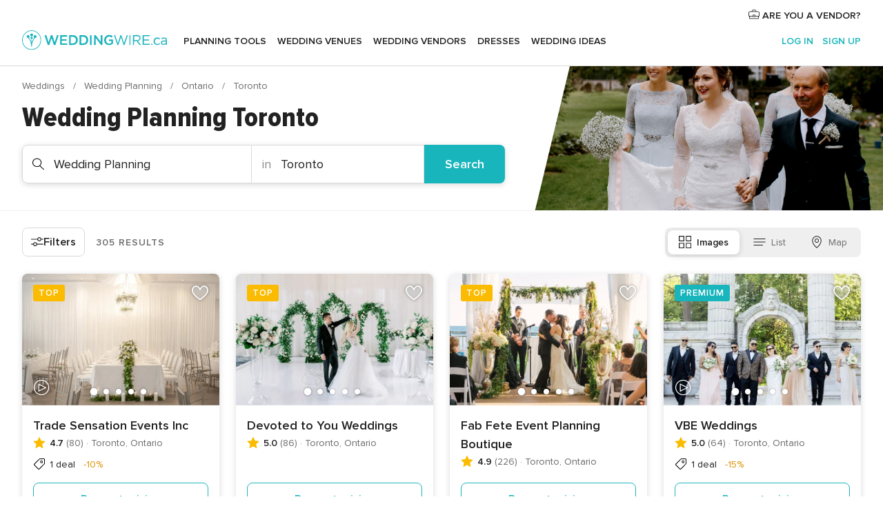

--- FILE ---
content_type: text/html; charset=UTF-8
request_url: https://www.weddingwire.ca/wedding-planning/ontario/toronto
body_size: 52585
content:
<!DOCTYPE html>
<html lang="en-CA" prefix="og: http://ogp.me/ns#">
<head>
<meta http-equiv="Content-Type" content="text/html; charset=utf-8">
<title>The 10 Best Wedding Planners in Toronto</title>
<meta name="description" content="Wedding planning in Toronto: Check availability, request quotes and get the best deals on wedding planning services for your big day. Choose from different kinds of planners and event designers.">
<meta name="keywords" content="Wedding Planning Toronto, Wedding Planning in Toronto, Wedding Planning weddings Toronto, Wedding Planning wedding Toronto">
<meta name="robots" content="all">
<meta name="distribution" content="global">
<meta name="rating" content="general">
<meta name="pbdate" content="4:26:53 21/01/2026">
<link rel="canonical" href="https://www.weddingwire.ca/wedding-planning/ontario/toronto">
<link rel="alternate" href="android-app://ca.weddingwire.launcher/weddingwireca/m.weddingwire.ca/wedding-planning/ontario/toronto">
<meta name="viewport" content="width=device-width, initial-scale=1.0">
<meta name="apple-custom-itunes-app" content="app-id=1066371932">
<meta name="apple-itunes-app" content="app-id=1066371932, app-argument=https://app.appsflyer.com/id1066371932?pid=WP-iOS-CA&c=WP-CA-LANDINGS&s=ca">
<meta name="google-play-app" content="app-id=ca.weddingwire.launcher">
<link rel="shortcut icon" href="https://www.weddingwire.ca/mobile/assets/img/favicon/favicon.png">
<meta property="fb:pages" content="739882459447289" />
<meta property="fb:app_id" content="913923858728658" />
<meta property="og:type" content="website" />
<meta property="og:title" content="Let&apos;s find your wedding team" />
<meta property="og:description" content="Everyone wants their wedding to be the day of their dreams. WeddingWire helps you manage the wedding planning process and enjoy it." />
<meta property="og:image" content="https://cdn1.weddingwire.ca/assets/img/directory/headings/bg_directory-hero-wedding-planners.jpg">
<meta property="og:image:secure_url" content="https://cdn1.weddingwire.ca/assets/img/directory/headings/bg_directory-hero-wedding-planners.jpg">
<meta property="og:image:alt" content="Let&apos;s find your wedding team">
<meta property="og:url" content="https://www.weddingwire.ca/wedding-planning/ontario/toronto" />
<meta name="twitter:card" content="summary_large_image" />
<link rel="stylesheet" href="https://www.weddingwire.ca/builds/desktop/css/symfnw-CA1067142-1-20260121-007_www_m_/WebBundleResponsiveMarketplaceListingWeddingwire.css">
<script>
var internalTrackingService = internalTrackingService || {
triggerSubmit : function() {},
triggerAbandon : function() {},
loaded : false
};
</script>
<script type="text/javascript">
function getCookie (name) {var b = document.cookie.match('(^|;)\\s*' + name + '\\s*=\\s*([^;]+)'); return b ? unescape(b.pop()) : null}
function overrideOneTrustGeo () {
const otgeoCookie = getCookie('otgeo') || '';
const regexp = /^([A-Za-z]+)(?:,([A-Za-z]+))?$/g;
const matches = [...otgeoCookie.matchAll(regexp)][0];
if (matches) {
const countryCode = matches[1];
const stateCode = matches[2];
const geolocationResponse = {
countryCode
};
if (stateCode) {
geolocationResponse.stateCode = stateCode;
}
return {
geolocationResponse
};
}
}
var OneTrust = overrideOneTrustGeo() || undefined;
</script>
<span class="ot-sdk-show-settings" style="display: none"></span>
<script src="https://cdn.cookielaw.org/scripttemplates/otSDKStub.js" data-language="en-CA" data-domain-script="951c4054-6a93-4e44-98fc-1bde7518af26" data-ignore-ga='true' defer></script>
<script>var isCountryCookiesActiveByDefault=true,CONSENT_ANALYTICS_GROUP="C0002",CONSENT_PERSONALIZATION_GROUP="C0003",CONSENT_TARGETED_ADVERTISING_GROUP="C0004",CONSENT_SOCIAL_MEDIA_GROUP="C0005",cookieConsentContent='',hideCookieConsentLayer= '', OptanonAlertBoxClosed='';hideCookieConsentLayer=getCookie('hideCookieConsentLayer');OptanonAlertBoxClosed=getCookie('OptanonAlertBoxClosed');if(hideCookieConsentLayer==="1"||Boolean(OptanonAlertBoxClosed)){cookieConsentContent=queryStringToJSON(getCookie('OptanonConsent')||'');}function getCookie(e){var o=document.cookie.match("(^|;)\\s*"+e+"\\s*=\\s*([^;]+)");return o?unescape(o.pop()):null}function queryStringToJSON(e){var o=e.split("&"),t={};return o.forEach(function(e){e=e.split("="),t[e[0]]=decodeURIComponent(e[1]||"")}),JSON.parse(JSON.stringify(t))}function isCookieGroupAllowed(e){var o=cookieConsentContent.groups;if("string"!=typeof o){if(!isCountryCookiesActiveByDefault && e===CONSENT_ANALYTICS_GROUP && getCookie('hideCookieConsentLayer')==="1"){return true}return isCountryCookiesActiveByDefault;}for(var t=o.split(","),n=0;n<t.length;n++)if(t[n].indexOf(e,0)>=0)return"1"===t[n].split(":")[1];return!1}function userHasAcceptedTheCookies(){var e=document.getElementsByTagName("body")[0],o=document.createEvent("HTMLEvents");cookieConsentContent=queryStringToJSON(getCookie("OptanonConsent")||""),!0===isCookieGroupAllowed(CONSENT_ANALYTICS_GROUP)&&(o.initEvent("analyticsCookiesHasBeenAccepted",!0,!1),e.dispatchEvent(o)),!0===isCookieGroupAllowed(CONSENT_PERSONALIZATION_GROUP)&&(o.initEvent("personalizationCookiesHasBeenAccepted",!0,!1),e.dispatchEvent(o)),!0===isCookieGroupAllowed(CONSENT_TARGETED_ADVERTISING_GROUP)&&(o.initEvent("targetedAdvertisingCookiesHasBeenAccepted",!0,!1),e.dispatchEvent(o)),!0===isCookieGroupAllowed(CONSENT_SOCIAL_MEDIA_GROUP)&&(o.initEvent("socialMediaAdvertisingCookiesHasBeenAccepted",!0,!1),e.dispatchEvent(o))}</script>
<script>
document.getElementsByTagName('body')[0].addEventListener('oneTrustLoaded', function () {
if (OneTrust.GetDomainData()?.ConsentModel?.Name === 'notice only') {
const cookiePolicyLinkSelector = document.querySelectorAll('.ot-sdk-show-settings')
cookiePolicyLinkSelector.forEach((selector) => {
selector.style.display = 'none'
})
}
})
</script>
<script>
function CMP() {
var body = document.getElementsByTagName('body')[0];
var event = document.createEvent('HTMLEvents');
var callbackIAB = (tcData, success) => {
if (success && (tcData.eventStatus === 'tcloaded' || tcData.eventStatus === 'useractioncomplete')) {
window.__tcfapi('removeEventListener', 2, () => {
}, callbackIAB);
if ((typeof window.Optanon !== "undefined" &&
!window.Optanon.GetDomainData().IsIABEnabled) ||
(tcData.gdprApplies &&
typeof window.Optanon !== "undefined" &&
window.Optanon.GetDomainData().IsIABEnabled &&
getCookie('OptanonAlertBoxClosed'))) {
userHasAcceptedTheCookies();
}
if (isCookieGroupAllowed(CONSENT_ANALYTICS_GROUP) !== true) {
event.initEvent('analyticsCookiesHasBeenDenied', true, false);
body.dispatchEvent(event);
}
if (isCookieGroupAllowed(CONSENT_TARGETED_ADVERTISING_GROUP) !== true) {
event.initEvent('targetedAdvertisingCookiesHasBeenDenied', true, false);
body.dispatchEvent(event);
}
if (tcData.gdprApplies && typeof window.Optanon !== "undefined" && window.Optanon.GetDomainData().IsIABEnabled) {
event.initEvent('IABTcDataReady', true, false);
body.dispatchEvent(event);
} else {
event.initEvent('nonIABCountryDataReady', true, false);
body.dispatchEvent(event);
}
}
}
var cnt = 0;
var consentSetInterval = setInterval(function () {
cnt += 1;
if (cnt === 600) {
userHasAcceptedTheCookies();
clearInterval(consentSetInterval);
}
if (typeof window.Optanon !== "undefined" && !window.Optanon.GetDomainData().IsIABEnabled) {
clearInterval(consentSetInterval);
userHasAcceptedTheCookies();
event.initEvent('oneTrustLoaded', true, false);
body.dispatchEvent(event);
event.initEvent('nonIABCountryDataReady', true, false);
body.dispatchEvent(event);
}
if (typeof window.__tcfapi !== "undefined") {
event.initEvent('oneTrustLoaded', true, false);
body.dispatchEvent(event);
clearInterval(consentSetInterval);
window.__tcfapi('addEventListener', 2, callbackIAB);
}
});
}
function OptanonWrapper() {
CMP();
}
</script>
</head><body>
<script>
var gtagScript = function() { var s = document.createElement("script"), el = document.getElementsByTagName("script")[0]; s.defer = true;
s.src = "https://www.googletagmanager.com/gtag/js?id=G-1E7KLP8YVB";
el.parentNode.insertBefore(s, el);}
window.dataLayer = window.dataLayer || [];
const analyticsGroupOpt = isCookieGroupAllowed(CONSENT_ANALYTICS_GROUP) === true;
const targetedAdsOpt = isCookieGroupAllowed(CONSENT_TARGETED_ADVERTISING_GROUP) === true;
const personalizationOpt = isCookieGroupAllowed(CONSENT_PERSONALIZATION_GROUP) === true;
document.getElementsByTagName('body')[0].addEventListener('targetedAdvertisingCookiesHasBeenAccepted', function () {
gtagScript();
});
if  (targetedAdsOpt || analyticsGroupOpt) {
gtagScript();
}
function gtag(){dataLayer.push(arguments);}
gtag('js', new Date());
gtag('consent', 'default', {
'analytics_storage': analyticsGroupOpt ? 'granted' : 'denied',
'ad_storage': targetedAdsOpt ? 'granted' : 'denied',
'ad_user_data': targetedAdsOpt ? 'granted' : 'denied',
'ad_user_personalization': targetedAdsOpt ? 'granted' : 'denied',
'functionality_storage': targetedAdsOpt ? 'granted' : 'denied',
'personalization_storage': personalizationOpt ? 'granted' : 'denied',
'security_storage': 'granted'
});
gtag('set', 'ads_data_redaction', !analyticsGroupOpt);
gtag('set', 'allow_ad_personalization_signals', analyticsGroupOpt);
gtag('set', 'allow_google_signals', analyticsGroupOpt);
gtag('set', 'allow_interest_groups', analyticsGroupOpt);
gtag('config', 'G-1E7KLP8YVB', { groups: 'analytics', 'send_page_view': false });
gtag('config', 'AW-945252265', { groups: 'adwords' });
</script>

<div id="app-apps-download-banner" class="branch-banner-placeholder branchBannerPlaceholder"></div>

<a class="layoutSkipMain" href="#layoutMain">Skip to main content</a>
<header class="layoutHeader">
<span class="layoutHeader__hamburger app-header-menu-toggle">
<i class="svgIcon app-svg-async svgIcon__list-menu "   data-name="_common/list-menu" data-svg="https://cdn1.weddingwire.ca/assets/svg/optimized/_common/list-menu.svg" data-svg-lazyload="1"></i></span>
<a class="layoutHeader__logoAnchor app-analytics-event-click"
href="https://www.weddingwire.ca/">
<img src="https://www.weddingwire.ca/assets/img/logos/gen_logoHeader.svg"   alt="Weddings"  width="228" height="30"   >
</a>
<nav class="layoutHeader__nav app-header-nav">
<ul class="layoutNavMenu app-header-list">
<li class="layoutNavMenu__header">
<i class="svgIcon app-svg-async svgIcon__close layoutNavMenu__itemClose app-header-menu-toggle"   data-name="_common/close" data-svg="https://cdn1.weddingwire.ca/assets/svg/optimized/_common/close.svg" data-svg-lazyload="1"></i>        </li>
<li class="layoutNavMenu__item app-header-menu-item-openSection layoutNavMenu__item--my_wedding ">
<a href="https://www.weddingwire.ca/my-wedding-planner"
class="layoutNavMenu__anchor app-header-menu-itemAnchor app-analytics-track-event-click "
data-tracking-section="header" data-tracking-category="Navigation" data-tracking-category-authed="1"
data-tracking-dt="tools"                >
Planning Tools                </a>
<i class="svgIcon app-svg-async svgIcon__angleRightBlood layoutNavMenu__anchorArrow"   data-name="_common/angleRightBlood" data-svg="https://cdn1.weddingwire.ca/assets/svg/optimized/_common/angleRightBlood.svg" data-svg-lazyload="1"></i>
<div class="layoutNavMenuTab app-header-menu-itemDropdown">
<div class="layoutNavMenuTab__layout">
<div class="layoutNavMenuTab__header">
<i class="svgIcon app-svg-async svgIcon__angleLeftBlood layoutNavMenuTab__icon app-header-menu-item-closeSection"   data-name="_common/angleLeftBlood" data-svg="https://cdn1.weddingwire.ca/assets/svg/optimized/_common/angleLeftBlood.svg" data-svg-lazyload="1"></i>    <a class="layoutNavMenuTab__title" href="https://www.weddingwire.ca/my-wedding-planner">
My Wedding    </a>
<i class="svgIcon app-svg-async svgIcon__close layoutNavMenuTab__iconClose app-header-menu-toggle"   data-name="_common/close" data-svg="https://cdn1.weddingwire.ca/assets/svg/optimized/_common/close.svg" data-svg-lazyload="1"></i></div>
<div class="layoutNavMenuTabMyWedding">
<div class="layoutNavMenuTabMyWeddingList">
<a class="layoutNavMenuTabMyWedding__title" href="https://www.weddingwire.ca/my-wedding-planner">
Plan your unique wedding        </a>
<ul class="layoutNavMenuTabMyWeddingList__content ">
<li class="layoutNavMenuTabMyWeddingList__item layoutNavMenuTabMyWeddingList__item--viewAll">
<a href="https://www.weddingwire.ca/my-wedding-planner">View all</a>
</li>
<li class="layoutNavMenuTabMyWeddingList__item "
>
<a href="https://www.weddingwire.ca/wedding-to-do-list">
<i class="svgIcon app-svg-async svgIcon__checklist layoutNavMenuTabMyWeddingList__itemIcon"   data-name="tools/categories/checklist" data-svg="https://cdn1.weddingwire.ca/assets/svg/optimized/tools/categories/checklist.svg" data-svg-lazyload="1"></i>                        Checklist                    </a>
</li>
<li class="layoutNavMenuTabMyWeddingList__item "
>
<a href="https://www.weddingwire.ca/wedding-guest-list">
<i class="svgIcon app-svg-async svgIcon__guests layoutNavMenuTabMyWeddingList__itemIcon"   data-name="tools/categories/guests" data-svg="https://cdn1.weddingwire.ca/assets/svg/optimized/tools/categories/guests.svg" data-svg-lazyload="1"></i>                        Guests                    </a>
</li>
<li class="layoutNavMenuTabMyWeddingList__item "
>
<a href="https://www.weddingwire.ca/wedding-table-planner">
<i class="svgIcon app-svg-async svgIcon__tables layoutNavMenuTabMyWeddingList__itemIcon"   data-name="tools/categories/tables" data-svg="https://cdn1.weddingwire.ca/assets/svg/optimized/tools/categories/tables.svg" data-svg-lazyload="1"></i>                        Seating chart                    </a>
</li>
<li class="layoutNavMenuTabMyWeddingList__item "
>
<a href="https://www.weddingwire.ca/wedding-budget-planner">
<i class="svgIcon app-svg-async svgIcon__budget layoutNavMenuTabMyWeddingList__itemIcon"   data-name="tools/categories/budget" data-svg="https://cdn1.weddingwire.ca/assets/svg/optimized/tools/categories/budget.svg" data-svg-lazyload="1"></i>                        Budget                    </a>
</li>
<li class="layoutNavMenuTabMyWeddingList__item "
>
<a href="https://www.weddingwire.ca/my-wedding-vendors">
<i class="svgIcon app-svg-async svgIcon__vendors layoutNavMenuTabMyWeddingList__itemIcon"   data-name="tools/categories/vendors" data-svg="https://cdn1.weddingwire.ca/assets/svg/optimized/tools/categories/vendors.svg" data-svg-lazyload="1"></i>                        Wedding Vendors                    </a>
</li>
<li class="layoutNavMenuTabMyWeddingList__item "
>
<a href="https://www.weddingwire.ca/my-wedding-dresses">
<i class="svgIcon app-svg-async svgIcon__dresses layoutNavMenuTabMyWeddingList__itemIcon"   data-name="tools/categories/dresses" data-svg="https://cdn1.weddingwire.ca/assets/svg/optimized/tools/categories/dresses.svg" data-svg-lazyload="1"></i>                        Dresses                    </a>
</li>
<li class="layoutNavMenuTabMyWeddingList__item "
>
<a href="https://www.weddingwire.ca/website/index.php?actionReferrer=8">
<i class="svgIcon app-svg-async svgIcon__website layoutNavMenuTabMyWeddingList__itemIcon"   data-name="tools/categories/website" data-svg="https://cdn1.weddingwire.ca/assets/svg/optimized/tools/categories/website.svg" data-svg-lazyload="1"></i>                        Wedding Website                    </a>
</li>
<li class="layoutNavMenuTabMyWeddingList__item app-analytics-track-event-click"
data-tracking-category="Navigation"
data-tracking-section="header_venues"
data-tracking-dt="contest"
>
<a href="https://www.weddingwire.ca/contest">
<i class="svgIcon app-svg-async svgIcon__contest layoutNavMenuTabMyWeddingList__itemIcon"   data-name="tools/categories/contest" data-svg="https://cdn1.weddingwire.ca/assets/svg/optimized/tools/categories/contest.svg" data-svg-lazyload="1"></i>                        Contest                    </a>
</li>
</ul>
</div>
<div class="layoutNavMenuTabMyWeddingBanners">
<div class="layoutNavMenuBannerBox app-header-menu-banner app-link "
data-href="https://www.weddingwire.ca/app-weddings"
>
<div class="layoutNavMenuBannerBox__content">
<p class="layoutNavMenuBannerBox__title">Get the WeddingWire app</p>
<span class="layoutNavMenuBannerBox__subtitle">Download the WeddingWire app to plan anytime, anywhere</span>
</div>
<img data-src="https://www.weddingwire.ca/assets/img/logos/square-icon.svg"  class="lazyload layoutNavMenuBannerBox__icon" alt="App icon"  width="60" height="60"  >
</div>
<div class="layoutNavMenuBannerBox app-header-menu-banner app-link "
data-href="https://www.weddingwire.ca/album-wedding-wedshoots"
>
<div class="layoutNavMenuBannerBox__content">
<a class="layoutNavMenuBannerBox__title" href="https://www.weddingwire.ca/album-wedding-wedshoots">Wedshoots</a>
<span class="layoutNavMenuBannerBox__subtitle">Easily collect all of your guests' photos in one album!</span>
</div>
<img data-src="https://www.weddingwire.ca/assets/img/wedshoots/ico_wedshoots.svg"  class="lazyload layoutNavMenuBannerBox__icon" alt="Wedshoots icon"  width="60" height="60"  >
</div>
</div>
</div>    </div>
</div>
</li>
<li class="layoutNavMenu__item app-header-menu-item-openSection layoutNavMenu__item--venues ">
<a href="https://www.weddingwire.ca/wedding-venues"
class="layoutNavMenu__anchor app-header-menu-itemAnchor app-analytics-track-event-click "
data-tracking-section="header" data-tracking-category="Navigation" data-tracking-category-authed="1"
data-tracking-dt="venues"                >
Wedding Venues                </a>
<i class="svgIcon app-svg-async svgIcon__angleRightBlood layoutNavMenu__anchorArrow"   data-name="_common/angleRightBlood" data-svg="https://cdn1.weddingwire.ca/assets/svg/optimized/_common/angleRightBlood.svg" data-svg-lazyload="1"></i>
<div class="layoutNavMenuTab app-header-menu-itemDropdown">
<div class="layoutNavMenuTab__layout">
<div class="layoutNavMenuTab__header">
<i class="svgIcon app-svg-async svgIcon__angleLeftBlood layoutNavMenuTab__icon app-header-menu-item-closeSection"   data-name="_common/angleLeftBlood" data-svg="https://cdn1.weddingwire.ca/assets/svg/optimized/_common/angleLeftBlood.svg" data-svg-lazyload="1"></i>    <a class="layoutNavMenuTab__title" href="https://www.weddingwire.ca/wedding-venues">
Venues    </a>
<i class="svgIcon app-svg-async svgIcon__close layoutNavMenuTab__iconClose app-header-menu-toggle"   data-name="_common/close" data-svg="https://cdn1.weddingwire.ca/assets/svg/optimized/_common/close.svg" data-svg-lazyload="1"></i></div>
<div class="layoutNavMenuTabVenues">
<div class="layoutNavMenuTabVenues__categories">
<div class="layoutNavMenuTabVenuesList">
<a class="layoutNavMenuTabVenues__title"
href="https://www.weddingwire.ca/wedding-venues">
Wedding Venues            </a>
<ul class="layoutNavMenuTabVenuesList__content">
<li class="layoutNavMenuTabVenuesList__item layoutNavMenuTabVenuesList__item--viewAll">
<a href="https://www.weddingwire.ca/wedding-venues">View all</a>
</li>
<li class="layoutNavMenuTabVenuesList__item">
<a href="https://www.weddingwire.ca/hotel-weddings">
Hotel Weddings                        </a>
</li>
<li class="layoutNavMenuTabVenuesList__item">
<a href="https://www.weddingwire.ca/park-weddings">
Park Weddings                        </a>
</li>
<li class="layoutNavMenuTabVenuesList__item">
<a href="https://www.weddingwire.ca/restaurant-weddings">
Restaurant Weddings                        </a>
</li>
<li class="layoutNavMenuTabVenuesList__item">
<a href="https://www.weddingwire.ca/winery-weddings">
Winery Weddings                        </a>
</li>
<li class="layoutNavMenuTabVenuesList__item">
<a href="https://www.weddingwire.ca/farm-weddings">
Farm Weddings                        </a>
</li>
<li class="layoutNavMenuTabVenuesList__item">
<a href="https://www.weddingwire.ca/mansion-weddings">
Mansion Weddings                        </a>
</li>
<li class="layoutNavMenuTabVenuesList__item">
<a href="https://www.weddingwire.ca/wedding-banquet-halls">
Wedding Banquet Halls                        </a>
</li>
<li class="layoutNavMenuTabVenuesList__item">
<a href="https://www.weddingwire.ca/castle-wedding">
Castle wedding                        </a>
</li>
<li class="layoutNavMenuTabVenuesList__item layoutNavMenuTabVenuesList__item--highlight">
<a href="https://www.weddingwire.ca/promotions/wedding-venues">
Deals                        </a>
</li>
</ul>
</div>
</div>
<div class="layoutNavMenuTabVenuesBanners">
<div class="layoutNavMenuBannerBox app-header-menu-banner app-link app-analytics-track-event-click"
data-href="https://www.weddingwire.ca/contest"
data-tracking-section=header_venues                      data-tracking-category=Navigation                      data-tracking-dt=contest         >
<div class="layoutNavMenuBannerBox__content">
<p class="layoutNavMenuBannerBox__title">Win $1,000</p>
<span class="layoutNavMenuBannerBox__subtitle">Earn entries and participate in our monthly contest</span>
</div>
<img class="svgIcon svgIcon__stars layoutNavMenuBannerBox__icon lazyload" data-src="https://cdn1.weddingwire.ca/assets/svg/original/illustration/stars.svg"  alt="illustration stars" width="56" height="56" >    </div>
</div>
</div>
</div>
</div>
</li>
<li class="layoutNavMenu__item app-header-menu-item-openSection layoutNavMenu__item--vendors ">
<a href="https://www.weddingwire.ca/wedding-vendors"
class="layoutNavMenu__anchor app-header-menu-itemAnchor app-analytics-track-event-click "
data-tracking-section="header" data-tracking-category="Navigation" data-tracking-category-authed="1"
data-tracking-dt="vendors"                >
Wedding Vendors                </a>
<i class="svgIcon app-svg-async svgIcon__angleRightBlood layoutNavMenu__anchorArrow"   data-name="_common/angleRightBlood" data-svg="https://cdn1.weddingwire.ca/assets/svg/optimized/_common/angleRightBlood.svg" data-svg-lazyload="1"></i>
<div class="layoutNavMenuTab app-header-menu-itemDropdown">
<div class="layoutNavMenuTab__layout">
<div class="layoutNavMenuTab__header">
<i class="svgIcon app-svg-async svgIcon__angleLeftBlood layoutNavMenuTab__icon app-header-menu-item-closeSection"   data-name="_common/angleLeftBlood" data-svg="https://cdn1.weddingwire.ca/assets/svg/optimized/_common/angleLeftBlood.svg" data-svg-lazyload="1"></i>    <a class="layoutNavMenuTab__title" href="https://www.weddingwire.ca/wedding-vendors">
Vendors    </a>
<i class="svgIcon app-svg-async svgIcon__close layoutNavMenuTab__iconClose app-header-menu-toggle"   data-name="_common/close" data-svg="https://cdn1.weddingwire.ca/assets/svg/optimized/_common/close.svg" data-svg-lazyload="1"></i></div>
<div class="layoutNavMenuTabVendors">
<div class="layoutNavMenuTabVendors__content">
<div class="layoutNavMenuTabVendorsList">
<a class="layoutNavMenuTabVendors__title" href="https://www.weddingwire.ca/wedding-vendors">
Start hiring your vendors            </a>
<ul class="layoutNavMenuTabVendorsList__content">
<li class="layoutNavMenuTabVendorsList__item layoutNavMenuTabVendorsList__item--viewAll">
<a href="https://www.weddingwire.ca/wedding-vendors">View all</a>
</li>
<li class="layoutNavMenuTabVendorsList__item">
<i class="svgIcon app-svg-async svgIcon__categPhoto layoutNavMenuTabVendorsList__itemIcon"   data-name="vendors/categories/categPhoto" data-svg="https://cdn1.weddingwire.ca/assets/svg/optimized/vendors/categories/categPhoto.svg" data-svg-lazyload="1"></i>                        <a href="https://www.weddingwire.ca/wedding-photography">
Wedding Photography                        </a>
</li>
<li class="layoutNavMenuTabVendorsList__item">
<i class="svgIcon app-svg-async svgIcon__categVideo layoutNavMenuTabVendorsList__itemIcon"   data-name="vendors/categories/categVideo" data-svg="https://cdn1.weddingwire.ca/assets/svg/optimized/vendors/categories/categVideo.svg" data-svg-lazyload="1"></i>                        <a href="https://www.weddingwire.ca/wedding-videography">
Wedding Videography                        </a>
</li>
<li class="layoutNavMenuTabVendorsList__item">
<i class="svgIcon app-svg-async svgIcon__categMusic layoutNavMenuTabVendorsList__itemIcon"   data-name="vendors/categories/categMusic" data-svg="https://cdn1.weddingwire.ca/assets/svg/optimized/vendors/categories/categMusic.svg" data-svg-lazyload="1"></i>                        <a href="https://www.weddingwire.ca/wedding-music">
Wedding Music                        </a>
</li>
<li class="layoutNavMenuTabVendorsList__item">
<i class="svgIcon app-svg-async svgIcon__categCatering layoutNavMenuTabVendorsList__itemIcon"   data-name="vendors/categories/categCatering" data-svg="https://cdn1.weddingwire.ca/assets/svg/optimized/vendors/categories/categCatering.svg" data-svg-lazyload="1"></i>                        <a href="https://www.weddingwire.ca/wedding-catering">
Wedding Catering                        </a>
</li>
<li class="layoutNavMenuTabVendorsList__item">
<i class="svgIcon app-svg-async svgIcon__categTransport layoutNavMenuTabVendorsList__itemIcon"   data-name="vendors/categories/categTransport" data-svg="https://cdn1.weddingwire.ca/assets/svg/optimized/vendors/categories/categTransport.svg" data-svg-lazyload="1"></i>                        <a href="https://www.weddingwire.ca/wedding-transportation">
Wedding Transportation                        </a>
</li>
<li class="layoutNavMenuTabVendorsList__item">
<i class="svgIcon app-svg-async svgIcon__categInvite layoutNavMenuTabVendorsList__itemIcon"   data-name="vendors/categories/categInvite" data-svg="https://cdn1.weddingwire.ca/assets/svg/optimized/vendors/categories/categInvite.svg" data-svg-lazyload="1"></i>                        <a href="https://www.weddingwire.ca/wedding-invitations">
Wedding Invitations                        </a>
</li>
<li class="layoutNavMenuTabVendorsList__item">
<i class="svgIcon app-svg-async svgIcon__categGift layoutNavMenuTabVendorsList__itemIcon"   data-name="vendors/categories/categGift" data-svg="https://cdn1.weddingwire.ca/assets/svg/optimized/vendors/categories/categGift.svg" data-svg-lazyload="1"></i>                        <a href="https://www.weddingwire.ca/wedding-favours">
Wedding Favours                        </a>
</li>
<li class="layoutNavMenuTabVendorsList__item">
<i class="svgIcon app-svg-async svgIcon__categFlower layoutNavMenuTabVendorsList__itemIcon"   data-name="vendors/categories/categFlower" data-svg="https://cdn1.weddingwire.ca/assets/svg/optimized/vendors/categories/categFlower.svg" data-svg-lazyload="1"></i>                        <a href="https://www.weddingwire.ca/wedding-flowers">
Wedding Flowers                        </a>
</li>
<li class="layoutNavMenuTabVendorsList__item">
<i class="svgIcon app-svg-async svgIcon__categPlanner layoutNavMenuTabVendorsList__itemIcon"   data-name="vendors/categories/categPlanner" data-svg="https://cdn1.weddingwire.ca/assets/svg/optimized/vendors/categories/categPlanner.svg" data-svg-lazyload="1"></i>                        <a href="https://www.weddingwire.ca/wedding-planning">
Wedding Planning                        </a>
</li>
</ul>
</div>
<div class="layoutNavMenuTabVendorsListOthers">
<p class="layoutNavMenuTabVendorsListOthers__subtitle">Complete your wedding team</p>
<ul class="layoutNavMenuTabVendorsListOthers__container">
<li class="layoutNavMenuTabVendorsListOthers__item">
<a href="https://www.weddingwire.ca/photobooth">
Photobooth                        </a>
</li>
<li class="layoutNavMenuTabVendorsListOthers__item">
<a href="https://www.weddingwire.ca/wedding-officiants">
Wedding Officiants                        </a>
</li>
<li class="layoutNavMenuTabVendorsListOthers__item">
<a href="https://www.weddingwire.ca/event-rentals">
Event Rentals                        </a>
</li>
<li class="layoutNavMenuTabVendorsListOthers__item">
<a href="https://www.weddingwire.ca/wedding-dj">
Wedding DJ                        </a>
</li>
<li class="layoutNavMenuTabVendorsListOthers__item">
<a href="https://www.weddingwire.ca/wedding-cakes">
Wedding Cakes                        </a>
</li>
<li class="layoutNavMenuTabVendorsListOthers__item">
<a href="https://www.weddingwire.ca/wedding-decorations">
Wedding Decorations                        </a>
</li>
<li class="layoutNavMenuTabVendorsListOthers__item">
<a href="https://www.weddingwire.ca/honeymoon">
Honeymoon                        </a>
</li>
<li class="layoutNavMenuTabVendorsListOthers__item">
<a href="https://www.weddingwire.ca/wedding-entertainer">
Wedding Entertainer                        </a>
</li>
<li class="layoutNavMenuTabVendorsListOthers__deals">
<a href="https://www.weddingwire.ca/promotions/wedding-vendors">
Deals                        </a>
</li>
</ul>
</div>
</div>
<div class="layoutNavMenuTabVendorsBanners">
</div>
<div class="layoutNavMenuTabVendorsOtherTabs">
<div class="layoutNavMenuTabVendorsBride">
<p class="layoutNavMenuTabVendorsOtherTabs__subtitle">Brides</p>
<ul class="layoutNavMenuTabVendorsOtherTabsList">
<li class="layoutNavMenuTabVendorsOtherTabsList__item">
<a href="https://www.weddingwire.ca/wedding-makeup">
Wedding Makeup                                </a>
</li>
<li class="layoutNavMenuTabVendorsOtherTabsList__item">
<a href="https://www.weddingwire.ca/wedding-hair">
Wedding Hair                                </a>
</li>
<li class="layoutNavMenuTabVendorsOtherTabsList__item">
<a href="https://www.weddingwire.ca/wedding-jewellery">
Wedding Jewellery                                </a>
</li>
<li class="layoutNavMenuTabVendorsOtherTabsList__item">
<a href="https://www.weddingwire.ca/cocktail-dresses">
Cocktail Dresses                                </a>
</li>
<li class="layoutNavMenuTabVendorsOtherTabsList__item">
<a href="https://www.weddingwire.ca/wedding-accessories">
Wedding Accessories                                </a>
</li>
<li class="layoutNavMenuTabVendorsOtherTabsList__item">
<a href="https://www.weddingwire.ca/wedding-dresses">
Wedding Dresses                                </a>
</li>
<li class="layoutNavMenuTabVendorsOtherTabsList__item layoutNavMenuTabVendorsOtherTabsList__item--deals">
<a href="https://www.weddingwire.ca/promotions/brides">
Deals                            </a>
</li>
</ul>
</div>
<div class="layoutNavMenuTabVendorsGrooms">
<p class="layoutNavMenuTabVendorsOtherTabs__subtitle">Grooms</p>
<ul class="layoutNavMenuTabVendorsOtherTabsList">
<li class="layoutNavMenuTabVendorsOtherTabsList__item">
<a href="https://www.weddingwire.ca/mens-wedding-accessories">
Men's Wedding Accessories                                </a>
</li>
<li class="layoutNavMenuTabVendorsOtherTabsList__item">
<a href="https://www.weddingwire.ca/mens-grooming">
Men's Grooming                                </a>
</li>
<li class="layoutNavMenuTabVendorsOtherTabsList__item">
<a href="https://www.weddingwire.ca/mens-formal-wear">
Men's Formal Wear                                </a>
</li>
<li class="layoutNavMenuTabVendorsOtherTabsList__item layoutNavMenuTabVendorsOtherTabsList__item--deals">
<a href="https://www.weddingwire.ca/promotions/grooms">
Deals                            </a>
</li>
</ul>
</div>
</div>
</div>    </div>
</div>
</li>
<li class="layoutNavMenu__item app-header-menu-item-openSection layoutNavMenu__item--brides layoutNavMenu__item--hidden">
<a href="https://www.weddingwire.ca/brides"
class="layoutNavMenu__anchor app-header-menu-itemAnchor app-analytics-track-event-click "
data-tracking-section="header" data-tracking-category="Navigation" data-tracking-category-authed="1"
>
Brides                </a>
<i class="svgIcon app-svg-async svgIcon__angleRightBlood layoutNavMenu__anchorArrow"   data-name="_common/angleRightBlood" data-svg="https://cdn1.weddingwire.ca/assets/svg/optimized/_common/angleRightBlood.svg" data-svg-lazyload="1"></i>
<div class="layoutNavMenuTab app-header-menu-itemDropdown">
<div class="layoutNavMenuTab__layout">
<div class="layoutNavMenuTab__header">
<i class="svgIcon app-svg-async svgIcon__angleLeftBlood layoutNavMenuTab__icon app-header-menu-item-closeSection"   data-name="_common/angleLeftBlood" data-svg="https://cdn1.weddingwire.ca/assets/svg/optimized/_common/angleLeftBlood.svg" data-svg-lazyload="1"></i>    <a class="layoutNavMenuTab__title" href="https://www.weddingwire.ca/brides">
Brides    </a>
<i class="svgIcon app-svg-async svgIcon__close layoutNavMenuTab__iconClose app-header-menu-toggle"   data-name="_common/close" data-svg="https://cdn1.weddingwire.ca/assets/svg/optimized/_common/close.svg" data-svg-lazyload="1"></i></div>
<div class="layoutNavMenuTabBridesGrooms">
<div class="layoutNavMenuTabBridesGroomsList">
<a class="layoutNavMenuTabBridesGrooms__title" href="https://www.weddingwire.ca/brides">
Brides        </a>
<ul class="layoutNavMenuTabBridesGroomsList__content">
<li class="layoutNavMenuTabBridesGroomsList__item layoutNavMenuTabBridesGroomsList__item--viewAll">
<a href="https://www.weddingwire.ca/brides">View all</a>
</li>
<li class="layoutNavMenuTabBridesGroomsList__item">
<a href="https://www.weddingwire.ca/wedding-makeup">
Wedding Makeup                    </a>
</li>
<li class="layoutNavMenuTabBridesGroomsList__item">
<a href="https://www.weddingwire.ca/wedding-hair">
Wedding Hair                    </a>
</li>
<li class="layoutNavMenuTabBridesGroomsList__item">
<a href="https://www.weddingwire.ca/wedding-jewellery">
Wedding Jewellery                    </a>
</li>
<li class="layoutNavMenuTabBridesGroomsList__item">
<a href="https://www.weddingwire.ca/cocktail-dresses">
Cocktail Dresses                    </a>
</li>
<li class="layoutNavMenuTabBridesGroomsList__item">
<a href="https://www.weddingwire.ca/wedding-accessories">
Wedding Accessories                    </a>
</li>
<li class="layoutNavMenuTabBridesGroomsList__item">
<a href="https://www.weddingwire.ca/wedding-dresses">
Wedding Dresses                    </a>
</li>
<li class="layoutNavMenuTabBridesGroomsList__item layoutNavMenuTabBridesGroomsList__item--highlight">
<a href="https://www.weddingwire.ca/promotions/brides">
Deals                </a>
</li>
</ul>
</div>
<div class="layoutNavMenuTabBridesGroomsBanner">
<div class="layoutNavMenuBannerBox app-header-menu-banner app-link "
data-href="https://www.weddingwire.ca/wedding-dress"
>
<div class="layoutNavMenuBannerBox__content">
<p class="layoutNavMenuBannerBox__title">Wedding Dress Gallery</p>
<span class="layoutNavMenuBannerBox__subtitle">Find your dream wedding dress</span>
</div>
<img class="svgIcon svgIcon__dress layoutNavMenuBannerBox__icon lazyload" data-src="https://cdn1.weddingwire.ca/assets/svg/original/illustration/dress.svg"  alt="illustration dress" width="56" height="56" >    </div>
</div>
</div>    </div>
</div>
</li>
<li class="layoutNavMenu__item app-header-menu-item-openSection layoutNavMenu__item--grooms layoutNavMenu__item--hidden">
<a href="https://www.weddingwire.ca/grooms"
class="layoutNavMenu__anchor app-header-menu-itemAnchor app-analytics-track-event-click "
data-tracking-section="header" data-tracking-category="Navigation" data-tracking-category-authed="1"
>
Grooms                </a>
<i class="svgIcon app-svg-async svgIcon__angleRightBlood layoutNavMenu__anchorArrow"   data-name="_common/angleRightBlood" data-svg="https://cdn1.weddingwire.ca/assets/svg/optimized/_common/angleRightBlood.svg" data-svg-lazyload="1"></i>
<div class="layoutNavMenuTab app-header-menu-itemDropdown">
<div class="layoutNavMenuTab__layout">
<div class="layoutNavMenuTab__header">
<i class="svgIcon app-svg-async svgIcon__angleLeftBlood layoutNavMenuTab__icon app-header-menu-item-closeSection"   data-name="_common/angleLeftBlood" data-svg="https://cdn1.weddingwire.ca/assets/svg/optimized/_common/angleLeftBlood.svg" data-svg-lazyload="1"></i>    <a class="layoutNavMenuTab__title" href="https://www.weddingwire.ca/grooms">
Grooms    </a>
<i class="svgIcon app-svg-async svgIcon__close layoutNavMenuTab__iconClose app-header-menu-toggle"   data-name="_common/close" data-svg="https://cdn1.weddingwire.ca/assets/svg/optimized/_common/close.svg" data-svg-lazyload="1"></i></div>
<div class="layoutNavMenuTabBridesGrooms">
<div class="layoutNavMenuTabBridesGroomsList">
<a class="layoutNavMenuTabBridesGrooms__title" href="https://www.weddingwire.ca/grooms">
Grooms        </a>
<ul class="layoutNavMenuTabBridesGroomsList__content">
<li class="layoutNavMenuTabBridesGroomsList__item layoutNavMenuTabBridesGroomsList__item--viewAll">
<a href="https://www.weddingwire.ca/grooms">View all</a>
</li>
<li class="layoutNavMenuTabBridesGroomsList__item">
<a href="https://www.weddingwire.ca/mens-wedding-accessories">
Men's Wedding Accessories                    </a>
</li>
<li class="layoutNavMenuTabBridesGroomsList__item">
<a href="https://www.weddingwire.ca/mens-grooming">
Men's Grooming                    </a>
</li>
<li class="layoutNavMenuTabBridesGroomsList__item">
<a href="https://www.weddingwire.ca/mens-formal-wear">
Men's Formal Wear                    </a>
</li>
<li class="layoutNavMenuTabBridesGroomsList__item layoutNavMenuTabBridesGroomsList__item--highlight">
<a href="https://www.weddingwire.ca/promotions/grooms">
Deals                </a>
</li>
</ul>
</div>
</div>    </div>
</div>
</li>
<li class="layoutNavMenu__item app-header-menu-item-openSection layoutNavMenu__item--dresses ">
<a href="https://www.weddingwire.ca/wedding-dress"
class="layoutNavMenu__anchor app-header-menu-itemAnchor app-analytics-track-event-click "
data-tracking-section="header" data-tracking-category="Navigation" data-tracking-category-authed="1"
data-tracking-dt="dresses"                >
Dresses                </a>
<i class="svgIcon app-svg-async svgIcon__angleRightBlood layoutNavMenu__anchorArrow"   data-name="_common/angleRightBlood" data-svg="https://cdn1.weddingwire.ca/assets/svg/optimized/_common/angleRightBlood.svg" data-svg-lazyload="1"></i>
<div class="layoutNavMenuTab app-header-menu-itemDropdown">
<div class="layoutNavMenuTab__layout">
<div class="layoutNavMenuTab__header">
<i class="svgIcon app-svg-async svgIcon__angleLeftBlood layoutNavMenuTab__icon app-header-menu-item-closeSection"   data-name="_common/angleLeftBlood" data-svg="https://cdn1.weddingwire.ca/assets/svg/optimized/_common/angleLeftBlood.svg" data-svg-lazyload="1"></i>    <a class="layoutNavMenuTab__title" href="https://www.weddingwire.ca/wedding-dress">
Dresses    </a>
<i class="svgIcon app-svg-async svgIcon__close layoutNavMenuTab__iconClose app-header-menu-toggle"   data-name="_common/close" data-svg="https://cdn1.weddingwire.ca/assets/svg/optimized/_common/close.svg" data-svg-lazyload="1"></i></div>
<div class="layoutNavMenuTabDresses">
<div class="layoutNavMenuTabDressesList">
<a class="layoutNavMenuTabDresses__title" href="https://www.weddingwire.ca/wedding-dress">
Browse the latest wedding looks        </a>
<ul class="layoutNavMenuTabDressesList__content">
<li class="layoutNavMenuTabDressesList__item layoutNavMenuTabDressesList__item--viewAll">
<a href="https://www.weddingwire.ca/wedding-dress">View all</a>
</li>
<li class="layoutNavMenuTabDressesList__item">
<a href="https://www.weddingwire.ca/wedding-dress" class="layoutNavMenuTabDressesList__Link">
<i class="svgIcon app-svg-async svgIcon__bride-dress layoutNavMenuTabDressesList__itemIcon"   data-name="dresses/categories/bride-dress" data-svg="https://cdn1.weddingwire.ca/assets/svg/optimized/dresses/categories/bride-dress.svg" data-svg-lazyload="1"></i>                        Bride                    </a>
</li>
<li class="layoutNavMenuTabDressesList__item">
<a href="https://www.weddingwire.ca/party-dresses" class="layoutNavMenuTabDressesList__Link">
<i class="svgIcon app-svg-async svgIcon__dress layoutNavMenuTabDressesList__itemIcon"   data-name="dresses/categories/dress" data-svg="https://cdn1.weddingwire.ca/assets/svg/optimized/dresses/categories/dress.svg" data-svg-lazyload="1"></i>                        Bridesmaid                    </a>
</li>
</ul>
</div>
<div class="layoutNavMenuTabDressesFeatured">
<p class="layoutNavMenuTabDresses__subtitle">Featured designers</p>
<div class="layoutNavMenuTabDressesFeatured__content">
<a href="https://www.weddingwire.ca/wedding-dress/luxe-collection-bridal--d395">
<figure class="layoutNavMenuTabDressesFeaturedItem">
<img data-src="https://cdn0.weddingwire.ca/cat/wedding-dress/luxe-collection-bridal/juliet--mfvr301799.jpg"  class="lazyload layoutNavMenuTabDressesFeaturedItem__image" alt="Luxe Collection Bridal"  width="290" height="406"  >
<figcaption class="layoutNavMenuTabDressesFeaturedItem__name">Luxe Collection Bridal</figcaption>
</figure>
</a>
<a href="https://www.weddingwire.ca/wedding-dress/monica-loretti--d367">
<figure class="layoutNavMenuTabDressesFeaturedItem">
<img data-src="https://cdn0.weddingwire.ca/cat/wedding-dress/monica-loretti/8195--mfvr138909.jpg"  class="lazyload layoutNavMenuTabDressesFeaturedItem__image" alt="Monica Loretti"  width="290" height="406"  >
<figcaption class="layoutNavMenuTabDressesFeaturedItem__name">Monica Loretti</figcaption>
</figure>
</a>
<a href="https://www.weddingwire.ca/wedding-dress/la-perla--d222">
<figure class="layoutNavMenuTabDressesFeaturedItem">
<img data-src="https://cdn0.weddingwire.ca/cat/wedding-dress/la-perla/secret-story-corpin-o-con-aro-b--mfvr58383.jpg"  class="lazyload layoutNavMenuTabDressesFeaturedItem__image" alt="La Perla "  width="290" height="406"  >
<figcaption class="layoutNavMenuTabDressesFeaturedItem__name">La Perla </figcaption>
</figure>
</a>
<a href="https://www.weddingwire.ca/wedding-dress/paloma-blanca--d285">
<figure class="layoutNavMenuTabDressesFeaturedItem">
<img data-src="https://cdn0.weddingwire.ca/cat/wedding-dress/paloma-blanca/style-4747--mfvr24319.jpg"  class="lazyload layoutNavMenuTabDressesFeaturedItem__image" alt="Paloma Blanca"  width="290" height="406"  >
<figcaption class="layoutNavMenuTabDressesFeaturedItem__name">Paloma Blanca</figcaption>
</figure>
</a>
<a href="https://www.weddingwire.ca/wedding-dress/angela-&-alison--d402">
<figure class="layoutNavMenuTabDressesFeaturedItem">
<img data-src="https://cdn0.weddingwire.ca/cat/wedding-dress/angela-&-alison/aa2505-starling--mfvr303198.jpg"  class="lazyload layoutNavMenuTabDressesFeaturedItem__image" alt="Angela &amp; Alison"  width="290" height="406"  >
<figcaption class="layoutNavMenuTabDressesFeaturedItem__name">Angela & Alison</figcaption>
</figure>
</a>
</div>
</div>
</div>
</div>
</div>
</li>
<li class="layoutNavMenu__item app-header-menu-item-openSection layoutNavMenu__item--articles ">
<a href="https://www.weddingwire.ca/wedding-ideas"
class="layoutNavMenu__anchor app-header-menu-itemAnchor app-analytics-track-event-click "
data-tracking-section="header" data-tracking-category="Navigation" data-tracking-category-authed="1"
data-tracking-dt="ideas"                >
Wedding Ideas                </a>
<i class="svgIcon app-svg-async svgIcon__angleRightBlood layoutNavMenu__anchorArrow"   data-name="_common/angleRightBlood" data-svg="https://cdn1.weddingwire.ca/assets/svg/optimized/_common/angleRightBlood.svg" data-svg-lazyload="1"></i>
<div class="layoutNavMenuTab app-header-menu-itemDropdown">
<div class="layoutNavMenuTab__layout">
<div class="layoutNavMenuTab__header">
<i class="svgIcon app-svg-async svgIcon__angleLeftBlood layoutNavMenuTab__icon app-header-menu-item-closeSection"   data-name="_common/angleLeftBlood" data-svg="https://cdn1.weddingwire.ca/assets/svg/optimized/_common/angleLeftBlood.svg" data-svg-lazyload="1"></i>    <a class="layoutNavMenuTab__title" href="https://www.weddingwire.ca/wedding-ideas">
Wedding ideas    </a>
<i class="svgIcon app-svg-async svgIcon__close layoutNavMenuTab__iconClose app-header-menu-toggle"   data-name="_common/close" data-svg="https://cdn1.weddingwire.ca/assets/svg/optimized/_common/close.svg" data-svg-lazyload="1"></i></div>
<div class="layoutNavMenuTabArticles">
<div class="layoutNavMenuTabArticlesList">
<a class="layoutNavMenuTabArticles__title" href="https://www.weddingwire.ca/wedding-ideas">
Wedding inspiration and ideas        </a>
<ul class="layoutNavMenuTabArticlesList__content">
<li class="layoutNavMenuTabArticlesList__item layoutNavMenuTabArticlesList__item--viewAll">
<a href="https://www.weddingwire.ca/wedding-ideas">View all</a>
</li>
<li class="layoutNavMenuTabArticlesList__item">
<a href="https://www.weddingwire.ca/wedding-ideas/planning-basics--t1">
Planning Basics                    </a>
</li>
<li class="layoutNavMenuTabArticlesList__item">
<a href="https://www.weddingwire.ca/wedding-ideas/wedding-ceremony--t2">
Wedding Ceremony                    </a>
</li>
<li class="layoutNavMenuTabArticlesList__item">
<a href="https://www.weddingwire.ca/wedding-ideas/wedding-reception--t3">
Wedding Reception                    </a>
</li>
<li class="layoutNavMenuTabArticlesList__item">
<a href="https://www.weddingwire.ca/wedding-ideas/wedding-services--t4">
Wedding Services                    </a>
</li>
<li class="layoutNavMenuTabArticlesList__item">
<a href="https://www.weddingwire.ca/wedding-ideas/wedding-fashion--t7">
Wedding Fashion                    </a>
</li>
<li class="layoutNavMenuTabArticlesList__item">
<a href="https://www.weddingwire.ca/wedding-ideas/health-and-beauty--t6">
Health and Beauty                    </a>
</li>
<li class="layoutNavMenuTabArticlesList__item">
<a href="https://www.weddingwire.ca/wedding-ideas/travel--t8">
Travel                    </a>
</li>
<li class="layoutNavMenuTabArticlesList__item">
<a href="https://www.weddingwire.ca/wedding-ideas/married-life--t10">
Married Life                    </a>
</li>
<li class="layoutNavMenuTabArticlesList__item">
<a href="https://www.weddingwire.ca/wedding-ideas/events-&-parties--t57">
Events & Parties                    </a>
</li>
</ul>
</div>
<div class="layoutNavMenuTabArticlesBanners">
<div class="layoutNavMenuTabArticlesBannersItem app-header-menu-banner app-link"
data-href="https://www.weddingwire.ca/real-weddings">
<figure class="layoutNavMenuTabArticlesBannersItem__figure">
<img data-src="https://www.weddingwire.ca/assets/img/components/header/tabs/realweddings_banner.jpg" data-srcset="https://www.weddingwire.ca/assets/img/components/header/tabs/realweddings_banner@2x.jpg 2x" class="lazyload layoutNavMenuTabArticlesBannersItem__image" alt="Real Weddings"  width="304" height="90"  >
<figcaption class="layoutNavMenuTabArticlesBannersItem__content">
<a href="https://www.weddingwire.ca/real-weddings"
title="Real Weddings"
class="layoutNavMenuTabArticlesBannersItem__title">Real Weddings</a>
<p class="layoutNavMenuTabArticlesBannersItem__description">
Find wedding inspiration that fits your style with photos from real couples.            </p>
</figcaption>
</figure>
</div>
</div>
</div>    </div>
</div>
</li>
<li class="layoutNavMenu__item app-header-menu-item-openSection layoutNavMenu__item--community ">
<a href="https://community.weddingwire.ca/"
class="layoutNavMenu__anchor app-header-menu-itemAnchor app-analytics-track-event-click "
data-tracking-section="header" data-tracking-category="Navigation" data-tracking-category-authed="1"
data-tracking-dt="community"                >
Community                </a>
<i class="svgIcon app-svg-async svgIcon__angleRightBlood layoutNavMenu__anchorArrow"   data-name="_common/angleRightBlood" data-svg="https://cdn1.weddingwire.ca/assets/svg/optimized/_common/angleRightBlood.svg" data-svg-lazyload="1"></i>
<div class="layoutNavMenuTab app-header-menu-itemDropdown">
<div class="layoutNavMenuTab__layout">
<div class="layoutNavMenuTab__header">
<i class="svgIcon app-svg-async svgIcon__angleLeftBlood layoutNavMenuTab__icon app-header-menu-item-closeSection"   data-name="_common/angleLeftBlood" data-svg="https://cdn1.weddingwire.ca/assets/svg/optimized/_common/angleLeftBlood.svg" data-svg-lazyload="1"></i>    <a class="layoutNavMenuTab__title" href="https://community.weddingwire.ca/">
Community    </a>
<i class="svgIcon app-svg-async svgIcon__close layoutNavMenuTab__iconClose app-header-menu-toggle"   data-name="_common/close" data-svg="https://cdn1.weddingwire.ca/assets/svg/optimized/_common/close.svg" data-svg-lazyload="1"></i></div>
<div class="layoutNavMenuTabCommunity">
<div class="layoutNavMenuTabCommunityList">
<a class="layoutNavMenuTabCommunity__title" href="https://community.weddingwire.ca/">
Community        </a>
<ul class="layoutNavMenuTabCommunityList__content">
<li class="layoutNavMenuTabCommunityList__item layoutNavMenuTabCommunityList__item--viewAll">
<a href="https://community.weddingwire.ca/">View all</a>
</li>
<li class="layoutNavMenuTabCommunityList__item">
<a href="https://community.weddingwire.ca/community/plan-a-wedding">
Plan a wedding                    </a>
</li>
<li class="layoutNavMenuTabCommunityList__item">
<a href="https://community.weddingwire.ca/community/wedding-fashion">
Wedding fashion                    </a>
</li>
<li class="layoutNavMenuTabCommunityList__item">
<a href="https://community.weddingwire.ca/community/before-the-wedding">
Before the wedding                    </a>
</li>
<li class="layoutNavMenuTabCommunityList__item">
<a href="https://community.weddingwire.ca/community/diy">
DIY                    </a>
</li>
<li class="layoutNavMenuTabCommunityList__item">
<a href="https://community.weddingwire.ca/community/honeymoon">
Honeymoon                    </a>
</li>
<li class="layoutNavMenuTabCommunityList__item">
<a href="https://community.weddingwire.ca/community/weddingwire">
WeddingWire                    </a>
</li>
<li class="layoutNavMenuTabCommunityList__item">
<a href="https://community.weddingwire.ca/community/beauty">
Beauty                    </a>
</li>
<li class="layoutNavMenuTabCommunityList__item">
<a href="https://community.weddingwire.ca/community/wedding-reception">
Wedding reception                    </a>
</li>
<li class="layoutNavMenuTabCommunityList__item">
<a href="https://community.weddingwire.ca/community/wedding-ceremony">
Wedding ceremony                    </a>
</li>
<li class="layoutNavMenuTabCommunityList__item">
<a href="https://community.weddingwire.ca/community/just-married">
Just married                    </a>
</li>
<li class="layoutNavMenuTabCommunityList__item">
<a href="https://community.weddingwire.ca/community/famous-weddings">
Famous weddings                    </a>
</li>
<li class="layoutNavMenuTabCommunityList__item">
<a href="https://community.weddingwire.ca/community/living-together">
Living together                    </a>
</li>
<li class="layoutNavMenuTabCommunityList__item">
<a href="https://community.weddingwire.ca/community/contest">
Contest                    </a>
</li>
<li class="layoutNavMenuTabCommunityList__item">
<a href="https://community.weddingwire.ca/community/tech-support">
Tech support                    </a>
</li>
<li class="layoutNavMenuTabCommunityList__item">
<a href="https://community.weddingwire.ca/community/wedding-tests">
Wedding Tests                    </a>
</li>
<li class="layoutNavMenuTabCommunityList__item">
<a href="https://community.weddingwire.ca/community-region">
Local Groups                    </a>
</li>
</ul>
</div>
<div class="layoutNavMenuTabCommunityLast">
<p class="layoutNavMenuTabCommunityLast__subtitle app-header-menu-community app-link"
role="link"
tabindex="0" data-href="https://community.weddingwire.ca/">View the latest</p>
<ul class="layoutNavMenuTabCommunityLast__list">
<li>
<a href="https://community.weddingwire.ca/">
Discussions                    </a>
</li>
<li>
<a href="https://community.weddingwire.ca/photos">
Photos                    </a>
</li>
<li>
<a href="https://community.weddingwire.ca/videos">
Videos                    </a>
</li>
<li>
<a href="https://community.weddingwire.ca/users">
Members                    </a>
</li>
</ul>
</div>
</div>    </div>
</div>
</li>
<li class="layoutNavMenu__itemFooter layoutNavMenu__itemFooter--bordered app-analytics-track-event-click"
data-tracking-section="header"
data-tracking-category="Navigation"
data-tracking-dt="contest"
data-tracking-category-authed="1"
>
<a class="layoutNavMenu__anchorFooter" href="https://www.weddingwire.ca/contest">
<i class="svgIcon app-svg-async svgIcon__celebrate "   data-name="_common/celebrate" data-svg="https://cdn1.weddingwire.ca/assets/svg/optimized/_common/celebrate.svg" data-svg-lazyload="1"></i>                    $1,000 Contest                </a>
</li>
<li class="layoutNavMenu__itemFooter">
<a class="layoutNavMenu__anchorFooter" rel="nofollow" href="https://wedshootsapp.onelink.me/2833772549?pid=WP-Android-CA&amp;c=WP-CA-MOBILE&amp;af_dp=wedshoots%3A%2F%2F">WedShoots</a>
</li>
<li class="layoutNavMenu__itemFooter">
<a class="layoutNavMenu__anchorFooter" rel="nofollow" href="https://weddingwireca.onelink.me/wyjZ?pid=WP-Android-CA&amp;c=WP-CA-MOBILE&amp;af_dp=weddingwireca%3A%2F%2F">Get the WeddingWire app</a>
</li>
<li class="layoutNavMenu__itemFooter layoutNavMenu__itemFooter--bordered">
<a class="layoutNavMenu__anchorFooter" href="https://www.weddingwire.ca/emp-Acceso.php" rel="nofollow">
Vendor Login            </a>
</li>
</ul>
</nav>
<div class="layoutHeader__overlay app-header-menu-toggle app-header-menu-overlay"></div>
<div class="layoutHeader__authArea app-header-auth-area">
<a href="https://www.weddingwire.ca/users-login.php" class="layoutHeader__authNoLoggedAreaMobile" title="User login">
<i class="svgIcon app-svg-async svgIcon__user "   data-name="_common/user" data-svg="https://cdn1.weddingwire.ca/assets/svg/optimized/_common/user.svg" data-svg-lazyload="1"></i>    </a>
<div class="layoutHeader__authNoLoggedArea app-header-auth-area">
<a class="layoutHeader__vendorAuth"
rel="nofollow"
href="https://www.weddingwire.ca/emp-Acceso.php">
<i class="svgIcon app-svg-async svgIcon__briefcase layoutHeader__vendorAuthIcon"   data-name="vendors/briefcase" data-svg="https://cdn1.weddingwire.ca/assets/svg/optimized/vendors/briefcase.svg" data-svg-lazyload="1"></i>    ARE YOU A VENDOR?</a>
<ul class="layoutNavMenuAuth">
<li class="layoutNavMenuAuth__item">
<a href="https://www.weddingwire.ca/users-login.php"
class="layoutNavMenuAuth__anchor">Log in</a>
</li>
<li class="layoutNavMenuAuth__item">
<a href="https://www.weddingwire.ca/users-signup.php"
class="layoutNavMenuAuth__anchor">Sign up</a>
</li>
</ul>    </div>
</div>
</header>
<main id="layoutMain" class="layoutMain">

<nav class="breadcrumb app-breadcrumb   breadcrumb--main ">
<ul class="breadcrumb__list">
<li>
<a  href="https://www.weddingwire.ca/">
Weddings                    </a>
</li>
<li>
<a  href="https://www.weddingwire.ca/wedding-planning">
Wedding Planning                    </a>
</li>
<li>
<a  href="https://www.weddingwire.ca/wedding-planning/ontario">
Ontario                    </a>
</li>
<li>
Toronto                            </li>
</ul>
</nav>
<article class="listing listing--filtersUICA listing--floatingFilters  app-listing">
<div class="app-features-container hidden"
data-multi-category-vendor-recommended=""
data-is-vendor-listing="1"
data-is-vendor-view-enabled="0"
data-is-lead-form-validation-enabled="0"
></div>
<style>
.listingHeading:before { background-image: url(/assets/svg/source/vendors/heading-mask-diagonal.svg ), url( /assets/img/directory/headings/bg_directory-hero-wedding-planners.jpg ) ;}
</style>
<header class="listingHeading app-heading
listingHeading__nearByListing">
<h1 class="listingHeading__title">Wedding Planning Toronto</h1>
<div class="listingHeading__searcher app-searcher-tracking">
<form class="searcherOpenModal app-searcher-modal suggestCategory         app-smart-searcher    "
method="get"
role="search"
action="https://www.weddingwire.ca/busc.php">
<input type="hidden" name="id_grupo" value="2">
<input type="hidden" name="id_sector" value="28">
<input type="hidden" name="id_region" value="">
<input type="hidden" name="id_provincia" value="2052">
<input type="hidden" name="id_poblacion" value="1315499">
<input type="hidden" name="id_geozona" value="">
<input type="hidden" name="geoloc" value="0">
<input type="hidden" name="lat">
<input type="hidden" name="long">
<input type="hidden" name="isBrowseByImagesEnabled" value="">
<input type="hidden" name="keyword" value="">
<input type="hidden" name="faqs[]" value="">
<input type="hidden" name="capacityRange[]" value="">
<i class="svgIcon app-svg-async svgIcon__search searcherOpenModal__icon"   data-name="_common/search" data-svg="https://cdn1.weddingwire.ca/assets/svg/optimized/_common/search.svg" data-svg-lazyload="1"></i>        <div class="searcherOpenModal__inputsContainer app-searcher-inputs-container">
<div class="searcherOpenModal__category app-filter-searcher-input">
<input type="hidden"
name="txtStrSearch"
value="Wedding Planning"
data-last-value="Wedding Planning"
/>
<span class="searcherOpenModal__input  app-searcher-category-input-tracking app-searcher-category-input"
data-last-value="Wedding Planning"
>Wedding Planning</span>
</div>
<div class="searcherOpenModal__location app-searcher-location-input">
<input type="hidden"
name="txtLocSearch"
data-last-value="Toronto"
value="Toronto"
/>
<span class="searcherOpenModal__input  app-searcher-location-input-tracking" data-last-value="Toronto">
Toronto            </span>
</div>
</div>
</form>                <form class="searcher app-searcher suggestCategory
app-smart-searcher     app-searcher-simplification"
method="get"
role="search"
action="https://www.weddingwire.ca/busc.php">
<input type="hidden" name="id_grupo" value="2">
<input type="hidden" name="id_sector" value="28">
<input type="hidden" name="id_region" value="">
<input type="hidden" name="id_provincia" value="2052">
<input type="hidden" name="id_poblacion" value="1315499">
<input type="hidden" name="id_geozona" value="">
<input type="hidden" name="geoloc" value="0">
<input type="hidden" name="latitude">
<input type="hidden" name="longitude">
<input type="hidden" name="isBrowseByImagesEnabled" value="">
<input type="hidden" name="keyword" value="">
<input type="hidden" name="faqs[]" value="">
<input type="hidden" name="capacityRange[]" value="">
<div class="searcher__category app-filter-searcher-field ">
<i class="svgIcon app-svg-async svgIcon__search searcher__categoryIcon"   data-name="_common/search" data-svg="https://cdn1.weddingwire.ca/assets/svg/optimized/_common/search.svg" data-svg-lazyload="1"></i>                        <input class="searcher__input app-filter-searcher-input app-searcher-category-input-tracking app-searcher-category-input"
type="text"
value="Wedding Planning"
name="txtStrSearch"
data-last-value="Wedding Planning"
data-placeholder-default="Search vendor category or name"
data-placeholder-focused="Search vendor category or name"
aria-label="Search vendor category or name"
placeholder="Search vendor category or name"
autocomplete="off">
<span class="searcher__categoryReset app-searcher-reset-category">
<i class="svgIcon app-svg-async svgIcon__close searcher__categoryResetIcon"   data-name="_common/close" data-svg="https://cdn1.weddingwire.ca/assets/svg/optimized/_common/close.svg" data-svg-lazyload="1"></i>            </span>
<div class="searcher__placeholder app-filter-searcher-list"></div>
</div>
<div class="searcher__location show-searcher-reset">
<span class="searcher__locationFixedText">in</span>
<input class="searcher__input app-searcher-location-input app-searcher-location-input-tracking"
type="text"
data-last-value="Toronto"
data-placeholder-default="Location"
placeholder="Location"
data-placeholder-focused="Location"
aria-label="Location"
value="Toronto"
name="txtLocSearch"
autocomplete="off">
<span data-href="https://www.weddingwire.ca/busc.php?isClearGeo=1&id_grupo=2&id_sector=28" class="searcher__locationReset app-searcher-reset-location">
<i class="svgIcon app-svg-async svgIcon__close searcher__locationResetIcon"   data-name="_common/close" data-svg="https://cdn1.weddingwire.ca/assets/svg/optimized/_common/close.svg" data-svg-lazyload="1"></i>            </span>
<span class="searcher__locationReset app-searcher-reset-location">
<i class="svgIcon app-svg-async svgIcon__close searcher__locationResetIcon"   data-name="_common/close" data-svg="https://cdn1.weddingwire.ca/assets/svg/optimized/_common/close.svg" data-svg-lazyload="1"></i>        </span>
<div class="searcher__placeholder app-searcher-location-placeholder"></div>
</div>
<button type="submit" class="searcher__submit app-searcher-submit-tracking app-searcher-submit-button">
Search                </button>
</form>                    </div>
</header>
<div class="filterButtonBar app-listing-top-filters-bar-container"></div>
<aside class="sidebar app-vendor-listing-sidebar">
<div class="app-outdoor-space-banner-wrapper-aside outdoorBannerWrapperAside">

    <div class="app-outdoor-space-banner"></div>
        </div>
<section id="topbar-filters-menu" class="listingFilters app-listing-filters-wrapper   " role="navigation">
<div class="listingFilters__content ">
<div class="listingFilters__contentHeader">
<span>Filter</span>
<button class="app-filter-menu-close">
<i class="svgIcon app-svg-async svgIcon__close listingFilters__contentHeaderClose"   data-name="_common/close" data-svg="https://cdn1.weddingwire.ca/assets/svg/optimized/_common/close.svg" data-svg-lazyload="1"></i>            </button>
</div>
<div class="listingFilters__contentBody app-listing-filters">
<form class="app-listing-filter-form" name="frmSearchFilters" method="GET" action="https://www.weddingwire.ca/search-filters.php" autocomplete="off">
<input type="hidden" name="id_grupo" value="2">
<input type="hidden" name="id_sector" value="28">
<input type="hidden" name="id_region" value="">
<input type="hidden" name="id_provincia" value="2052">
<input type="hidden" name="id_geozona" value="">
<input type="hidden" name="id_poblacion" value="1315499">
<input type="hidden" name="distance" value="">
<input type="hidden" name="lat" value="">
<input type="hidden" name="long" value="">
<input type="hidden" name="showmode" value="mosaic">
<input type="hidden" name="NumPage" value="1">
<input type="hidden" name="userSearch" value="1">
<input type="hidden" name="exclFields" value="">
<input type="hidden" name="txtStrSearch" value="">
<input type="hidden" name="keyword" value="">
<input type="hidden" name="isBroadSearch" value="">
<input type="hidden" name="showNearByListing" value="0">
<input type="hidden" name="isNearby" value="0">
<input type="hidden" name="isOrganicSearch" value="1">
<div class="filterOptions filterOptions--filterFeatured app-listing-filters-options" data-filter-name="filterFeatured">
<fieldset>
<div class="filterOptions__header app-listing-filters-collapse-button">
<button class="filterOptions__title"
aria-controls="app-filters-featured"
aria-expanded="true"
tabindex="0">
<i class="svgIcon app-svg-async svgIcon__angleDown filterOptions__icon"   data-name="_common/angleDown" data-svg="https://cdn1.weddingwire.ca/assets/svg/optimized/_common/angleDown.svg" data-svg-lazyload="1"></i>                    <legend>Special filters</legend>
</button>
<div class="filterOptions__count app-listing-filters-count"></div>
</div>
<div class="app-listing-filters-collapse-content">
<ul class="filterOptions__list app-filters-list" id="app-filters-featured">
<li class="filterOptions__item filterOptions__toggleSwitch app-filter-item  ">
<span class="filterOptions__toggleSwitch--label">
<i class="svgIcon app-svg-async svgIcon__promosTag "   data-name="vendors/promosTag" data-svg="https://cdn1.weddingwire.ca/assets/svg/optimized/vendors/promosTag.svg" data-svg-lazyload="1"></i>                        Deals                    </span>
<div class="toggleSwitch app-toggle-switch  ">
<div for="hasDeals" class="toggleSwitch__item ">
<input
id="toggle hasDeals"
class="toggleSwitch__input app-toggle-switch-input app-listing-filter-featured app-listing-filter-featured-deals "
type="checkbox"
name="hasDeals"
value="1"
>
<span class="toggleSwitch__slide "></span>
<label for="toggle" class="toggleSwitch__label" data-enabled="Deals" data-disabled="Deals"></label>
</div>
</div>                </li>
</ul>
</div>
</fieldset>
</div>
<div class="filterOptions  filterOptions--location app-listing-filters-location app-listing-filters-options" data-filter-name="location">
<fieldset>
<div class="filterOptions__header app-listing-filters-collapse-button">
<button class="filterOptions__title"
aria-controls="app-filters-location"
aria-expanded="true"
tabindex="0">
<i class="svgIcon app-svg-async svgIcon__angleDown filterOptions__icon"   data-name="_common/angleDown" data-svg="https://cdn1.weddingwire.ca/assets/svg/optimized/_common/angleDown.svg" data-svg-lazyload="1"></i>                <span id="app-filter-location-searcher-label">
City/Town                </span>
</button>
<div class="filterOptions__count app-listing-filters-count"></div>
</div>
<div class="app-listing-filters-collapse-content">
<div class="filterOptions__list" id="app-filters-location">
<div class="filterButtonBar filterButtonBar__nearBy filterButtonBar__nearBy--parity app-listing-filters-location-nearby app-filter-item  ">
<span class="filterButtonBar__nearBy--label ">
Include nearby results    </span>
<div class="toggleSwitch app-toggle-switch  ">
<div for="showNearBy" class="toggleSwitch__item ">
<input
id="toggle showNearBy"
class="toggleSwitch__input app-toggle-switch-input app-listing-filter-nearBy "
type="checkbox"
name="showNearBy"
value="1"
>
<span class="toggleSwitch__slide "></span>
<label for="toggle" class="toggleSwitch__label" data-enabled="Include nearby results" data-disabled="Include nearby results"></label>
</div>
</div>    <span class="filterButtonBar__nearBy--info">
Include vendors in neighboring cities up to 30 miles away in search results.    </span>
</div>                            </div>
</div>
</fieldset>
</div>
</form>
<div class="listingFilters__button app-filter-actions listingFilters__buttonClearClose ">
<button class="filterHistory__reset app-filter-history-remove-all " data-is-filters-button-enabled="1" role="button">
Clear filters        </button>
<button type="button" class="button button--block button--primary filterAside__close app-filter-menu-close " role="button"
>
View results (305)
</button>
</div>
</div>
</div>
<div class="listingFilters__backdrop app-filter-menu-close"></div>
</section>
<div class="app-listing-advertising-banner-small">
</div>
<div class="app-contest-banner"></div>
<div class="app-listing-advertising-banner">
</div>
<div class="app-non-discrimination-banner"></div>
</aside>
<section class="listingContent  app-listing-global-container app-ec-list vendor-list app-internal-tracking-page   gtm-impression-list "
data-it-page="1"
data-ec-list="standard"
data-list-type="Catalog"
data-sorting-type="legacy-sorting"
data-list-sub-type="Standard Directory">
<div class="stickyFilterButtonBarMobile  app-sticky-filter-button-bar-mobile   stickyFilterButtonBarMobile--vendors ">
<div class="stickyFilterButtonBarMobile__wrapper">
<div class="app-filter-button-bar filterButtonBar app-filter-menu-type filterButtonBar--vendors"
data-show-mode="floatingFilters">
<button type="button" class="filterButtonBar__openFilter app-filter-menu-toggle  filterButtonBar--floatingFiltersShow" aria-controls="topbar-filters-menu" aria-expanded="false" aria-pressed="false">
<i class="svgIcon app-svg-async svgIcon__filter filterButtonBar__icon"   data-name="_common/filter" data-svg="https://cdn1.weddingwire.ca/assets/svg/optimized/_common/filter.svg" data-svg-lazyload="1"></i>    Filters    <span class="filterButtonBar__bullet  app-filter-number-applied-filters">0</span>
</button>
<h2 class="filterButtonBar__results app-number-of-results" data-num-results="305">
305 results    </h2>
<div class="app-view-mode filterButtonBar__viewMode                            filterButtonBar__viewMode--hideTablet " role="navigation">
<button type="button"
class="filterButtonBar__viewModeItem active  filterButtonBar__images filterButtonBar__images"
data-adm1RegionId=""
data-regionId="2052"
data-cityId="1315499"
data-regionsOnlyEnabled="0"
data-parameters="?id_grupo=2&amp;id_sector=28&amp;id_provincia=2052&amp;id_poblacion=1315499&amp;isNearby=0"
data-mode="mosaic"
data-page="1"
role="radio"
aria-checked="true">
<i class="svgIcon app-svg-async svgIcon__squares filterButtonBar__icon"   data-name="_common/squares" data-svg="https://cdn1.weddingwire.ca/assets/svg/optimized/_common/squares.svg" data-svg-lazyload="1"></i>                Images    </button>
<button type="button"
class="filterButtonBar__viewModeItem   filterButtonBar__list "
data-adm1RegionId=""
data-regionId="2052"
data-cityId="1315499"
data-regionsOnlyEnabled="0"
data-parameters="?id_grupo=2&amp;id_sector=28&amp;id_provincia=2052&amp;id_poblacion=1315499&amp;isNearby=0"
data-mode="list"
data-page="1"
role="radio"
aria-checked="false">
<i class="svgIcon app-svg-async svgIcon__list filterButtonBar__icon"   data-name="_common/list" data-svg="https://cdn1.weddingwire.ca/assets/svg/optimized/_common/list.svg" data-svg-lazyload="1"></i>                List    </button>
<button type="button"
class="filterButtonBar__viewModeItem   filterButtonBar__map "
data-adm1RegionId=""
data-regionId="2052"
data-cityId="1315499"
data-regionsOnlyEnabled="0"
data-parameters="?id_grupo=2&amp;id_sector=28&amp;id_provincia=2052&amp;id_poblacion=1315499&amp;isNearby=0"
data-mode="map"
data-page="1"
role="radio"
aria-checked="false">
<i class="svgIcon app-svg-async svgIcon__mapMarkerOutline filterButtonBar__icon"   data-name="_common/mapMarkerOutline" data-svg="https://cdn1.weddingwire.ca/assets/svg/optimized/_common/mapMarkerOutline.svg" data-svg-lazyload="1"></i>                Map    </button>
</div>
</div>
</div>
<div class="app-outdoor-space-banner-wrapper-main outdoorBannerWrapperMain">

    <div class="app-outdoor-space-banner"></div>
        </div>
</div>        <div class="app-listing-content">
<ul class="listingContent__mosaic app-listing-infinite-scroll-target app-vendor-list-tracking-impressions"
data-it-page="1"
data-ec-list="standard"
data-list-type="Catalog"
data-product-listing-type="Directory: Main"
data-list-sub-type="Standard Directory"
data-sort-type=""
data-category-group-id="2"
data-category-id="28"
data-region-id="2052"
data-region-adm1-id=""
data-city-id="1315499"
>
<li class=" gtm-tracking-impression app-ec-item vendorTile vendorTile--mosaic app-catalog-list-vendor app-vendor-tile app-vendor-tile-common app-internal-tracking-item gtm-tracking-impression app-ec-item                "
data-it-position="1"
data-overall-position="1"
data-vendor-id="1407"
data-vendor-uuid="84278d1b-16d1-4f55-9c13-1a978bd298f5"
data-storefront-id="69765"
data-city-id="1315499"
data-region-id="2052"
data-region-adm1-id="217"
data-category-id="28"
data-category-group-id="2"
data-product-tier="Free"
data-vendor-visibility-tier="Premium"
data-ec-name="Trade Sensation Events Inc"
data-cliente="1"
data-id-directory-score="0"
data-vendor-info="{&quot;vendorId&quot;:1407,&quot;price&quot;:&quot;1.00&quot;,&quot;currency&quot;:&quot;CAD&quot;,&quot;city&quot;:&quot;Toronto&quot;,&quot;region&quot;:&quot;Ontario&quot;,&quot;country&quot;:&quot;CA&quot;,&quot;sector&quot;:&quot;Wedding Planning&quot;,&quot;address&quot;:{&quot;addr1&quot;:&quot;93 Woodstream Blvd&quot;,&quot;city&quot;:&quot;Ontario&quot;,&quot;region&quot;:&quot;Canada&quot;,&quot;country&quot;:&quot;CA&quot;,&quot;postal_code&quot;:&quot;L4L 7Y7&quot;}}"
data-ribbon=""
data-ribbon-tier="TOP GOLD"
data-completion-status="0.85"
data-ivol-nearby-score="0"
id="vendorTile1407"
aria-label="Vendor"
data-directory-list="Directory: Main"
data-ec-variant="Free"
data-track-a="a-click"
data-track-c="Marketplace"
data-track-l="d-desktop+s-img+i-storefront"
data-track-f="d-desktop+s-img+i-save_vendor"
data-is-lite-storefront=""
>
<div class="vendorTileGallery vendorTileGallery--mosaic app-vendor-tile-gallery"
data-track-a="a-click"
data-track-c="Marketplace"
data-track-l="d-desktop+s-img+i-slide"
data-track-r="0"
>
<div class="scrollSnap app-scroll-snap-wrapper scrollSnap--overlay"
role="region" aria-label=" Carrousel">
<button type="button" aria-label="Previous" class="scrollSnap__arrow scrollSnap__arrow--prev app-scroll-snap-prev disabled"><i class="svgIcon app-svg-async svgIcon__arrowLeftThick "   data-name="arrows/arrowLeftThick" data-svg="https://cdn1.weddingwire.ca/assets/svg/optimized/arrows/arrowLeftThick.svg" data-svg-lazyload="1"></i></button>
<div class="scrollSnap__container app-scroll-snap-container vendorTileGallery__slider" dir="ltr">
<div class="scrollSnap__item app-scroll-snap-item vendorTileGallery__slide"
data-id="0"
data-visualized-slide="false"
><picture class="vendorTileGallery__image"     data-image-name="imageFileName_white-wedding-kingtable-backdrop_50_1407-164133856750438.jpeg">
<source
type="image/webp"
srcset="https://cdn0.weddingwire.ca/vendor/1407/3_2/320/jpg/white-wedding-kingtable-backdrop_50_1407-164133856750438.webp 320w,
https://cdn0.weddingwire.ca/vendor/1407/3_2/640/jpg/white-wedding-kingtable-backdrop_50_1407-164133856750438.webp 640w,
https://cdn0.weddingwire.ca/vendor/1407/3_2/960/jpg/white-wedding-kingtable-backdrop_50_1407-164133856750438.webp 960w" sizes="(min-width: 600px) 640px, calc(100vw - 2rem)">
<img
srcset="https://cdn0.weddingwire.ca/vendor/1407/3_2/320/jpg/white-wedding-kingtable-backdrop_50_1407-164133856750438.jpeg 320w,
https://cdn0.weddingwire.ca/vendor/1407/3_2/640/jpg/white-wedding-kingtable-backdrop_50_1407-164133856750438.jpeg 640w,
https://cdn0.weddingwire.ca/vendor/1407/3_2/960/jpg/white-wedding-kingtable-backdrop_50_1407-164133856750438.jpeg 960w"
src="https://cdn0.weddingwire.ca/vendor/1407/3_2/640/jpg/white-wedding-kingtable-backdrop_50_1407-164133856750438.jpeg"
sizes="(min-width: 600px) 640px, calc(100vw - 2rem)"
alt="Trade Sensation Events Inc"
width="640"        height="427"                >
</picture>
</div>
<div class="scrollSnap__item app-scroll-snap-item vendorTileGallery__slide"
data-id="1"
data-visualized-slide="false"
><picture      data-image-name="imageFileName_14566702-1785174921763773-7420631309032095744-n_50_1407.jpeg">
<source
type="image/webp"
data-srcset="https://cdn0.weddingwire.ca/vendor/1407/3_2/320/jpg/14566702-1785174921763773-7420631309032095744-n_50_1407.webp 320w,
https://cdn0.weddingwire.ca/vendor/1407/3_2/640/jpg/14566702-1785174921763773-7420631309032095744-n_50_1407.webp 640w,
https://cdn0.weddingwire.ca/vendor/1407/3_2/960/jpg/14566702-1785174921763773-7420631309032095744-n_50_1407.webp 960w" sizes="(min-width: 600px) 640px, calc(100vw - 2rem)">
<img
data-srcset="https://cdn0.weddingwire.ca/vendor/1407/3_2/320/jpg/14566702-1785174921763773-7420631309032095744-n_50_1407.jpeg 320w,
https://cdn0.weddingwire.ca/vendor/1407/3_2/640/jpg/14566702-1785174921763773-7420631309032095744-n_50_1407.jpeg 640w,
https://cdn0.weddingwire.ca/vendor/1407/3_2/960/jpg/14566702-1785174921763773-7420631309032095744-n_50_1407.jpeg 960w"
data-src="https://cdn0.weddingwire.ca/vendor/1407/3_2/640/jpg/14566702-1785174921763773-7420631309032095744-n_50_1407.jpeg"
sizes="(min-width: 600px) 640px, calc(100vw - 2rem)"
alt="Tent wedding"
width="640"        height="427"        class="lazyload"        >
</picture>
</div>
<div class="scrollSnap__item app-scroll-snap-item vendorTileGallery__slide"
data-id="2"
data-visualized-slide="false"
><picture      data-image-name="imageFileName_14677232-471821622988441-6209566040410554368-n_50_1407_v2.jpeg">
<source
type="image/webp"
data-srcset="https://cdn0.weddingwire.ca/vendor/1407/3_2/320/jpg/14677232-471821622988441-6209566040410554368-n_50_1407_v2.webp 320w,
https://cdn0.weddingwire.ca/vendor/1407/3_2/640/jpg/14677232-471821622988441-6209566040410554368-n_50_1407_v2.webp 640w,
https://cdn0.weddingwire.ca/vendor/1407/3_2/960/jpg/14677232-471821622988441-6209566040410554368-n_50_1407_v2.webp 960w" sizes="(min-width: 600px) 640px, calc(100vw - 2rem)">
<img
data-srcset="https://cdn0.weddingwire.ca/vendor/1407/3_2/320/jpg/14677232-471821622988441-6209566040410554368-n_50_1407_v2.jpeg 320w,
https://cdn0.weddingwire.ca/vendor/1407/3_2/640/jpg/14677232-471821622988441-6209566040410554368-n_50_1407_v2.jpeg 640w,
https://cdn0.weddingwire.ca/vendor/1407/3_2/960/jpg/14677232-471821622988441-6209566040410554368-n_50_1407_v2.jpeg 960w"
data-src="https://cdn0.weddingwire.ca/vendor/1407/3_2/640/jpg/14677232-471821622988441-6209566040410554368-n_50_1407_v2.jpeg"
sizes="(min-width: 600px) 640px, calc(100vw - 2rem)"
alt="Wedding details"
width="640"        height="427"        class="lazyload"        >
</picture>
</div>
<div class="scrollSnap__item app-scroll-snap-item vendorTileGallery__slide"
data-id="3"
data-visualized-slide="false"
><picture      data-image-name="imageFileName_14712131-539160526281986-9003716302551908352-n_50_1407.jpeg">
<source
type="image/webp"
data-srcset="https://cdn0.weddingwire.ca/vendor/1407/3_2/320/jpg/14712131-539160526281986-9003716302551908352-n_50_1407.webp 320w,
https://cdn0.weddingwire.ca/vendor/1407/3_2/640/jpg/14712131-539160526281986-9003716302551908352-n_50_1407.webp 640w,
https://cdn0.weddingwire.ca/vendor/1407/3_2/960/jpg/14712131-539160526281986-9003716302551908352-n_50_1407.webp 960w" sizes="(min-width: 600px) 640px, calc(100vw - 2rem)">
<img
data-srcset="https://cdn0.weddingwire.ca/vendor/1407/3_2/320/jpg/14712131-539160526281986-9003716302551908352-n_50_1407.jpeg 320w,
https://cdn0.weddingwire.ca/vendor/1407/3_2/640/jpg/14712131-539160526281986-9003716302551908352-n_50_1407.jpeg 640w,
https://cdn0.weddingwire.ca/vendor/1407/3_2/960/jpg/14712131-539160526281986-9003716302551908352-n_50_1407.jpeg 960w"
data-src="https://cdn0.weddingwire.ca/vendor/1407/3_2/640/jpg/14712131-539160526281986-9003716302551908352-n_50_1407.jpeg"
sizes="(min-width: 600px) 640px, calc(100vw - 2rem)"
alt="Rustic charm theme"
width="640"        height="427"        class="lazyload"        >
</picture>
</div>
<div class="scrollSnap__item app-scroll-snap-item vendorTileGallery__slide"
data-id="4"
data-visualized-slide="false"
><picture      data-image-name="imageFileName_14693797-1864498590437656-4253590809430982656-n_50_1407_v1.jpeg">
<source
type="image/webp"
data-srcset="https://cdn0.weddingwire.ca/vendor/1407/3_2/320/jpg/14693797-1864498590437656-4253590809430982656-n_50_1407_v1.webp 320w,
https://cdn0.weddingwire.ca/vendor/1407/3_2/640/jpg/14693797-1864498590437656-4253590809430982656-n_50_1407_v1.webp 640w,
https://cdn0.weddingwire.ca/vendor/1407/3_2/960/jpg/14693797-1864498590437656-4253590809430982656-n_50_1407_v1.webp 960w" sizes="(min-width: 600px) 640px, calc(100vw - 2rem)">
<img
data-srcset="https://cdn0.weddingwire.ca/vendor/1407/3_2/320/jpg/14693797-1864498590437656-4253590809430982656-n_50_1407_v1.jpeg 320w,
https://cdn0.weddingwire.ca/vendor/1407/3_2/640/jpg/14693797-1864498590437656-4253590809430982656-n_50_1407_v1.jpeg 640w,
https://cdn0.weddingwire.ca/vendor/1407/3_2/960/jpg/14693797-1864498590437656-4253590809430982656-n_50_1407_v1.jpeg 960w"
data-src="https://cdn0.weddingwire.ca/vendor/1407/3_2/640/jpg/14693797-1864498590437656-4253590809430982656-n_50_1407_v1.jpeg"
sizes="(min-width: 600px) 640px, calc(100vw - 2rem)"
alt="Vintage floral"
width="640"        height="427"        class="lazyload"        >
</picture>
<span class="vendorTileGallery__overlay"><i class="svgIcon app-svg-async svgIcon__picture-polaroid vendorTileGallery__overlay--icon"   data-name="_common/picture-polaroid" data-svg="https://cdn1.weddingwire.ca/assets/svg/optimized/_common/picture-polaroid.svg" data-svg-lazyload="1"></i>View 10 more photos</span></div>
</div>
<button type="button" aria-label="Next" class="scrollSnap__arrow scrollSnap__arrow--next app-scroll-snap-next "><i class="svgIcon app-svg-async svgIcon__arrowRightThick "   data-name="arrows/arrowRightThick" data-svg="https://cdn1.weddingwire.ca/assets/svg/optimized/arrows/arrowRightThick.svg" data-svg-lazyload="1"></i></button>
<div class="scrollSnap__points app-general-item-linked scrollSnap__points--increase">
<span class="scrollSnap__point app-scroll-snap-points active" data-slide="0"></span>
<span class="scrollSnap__point app-scroll-snap-points" data-slide="1"></span>
<span class="scrollSnap__point app-scroll-snap-points" data-slide="2"></span>
<span class="scrollSnap__point app-scroll-snap-points" data-slide="3"></span>
<span class="scrollSnap__point app-scroll-snap-points" data-slide="4"></span>
</div>
</div>
<span class="vendorTag vendorTag--top">TOP</span>
<button type="button" class="vendorTileGallery__favorite vendor-  favoriteButton app-favorite-save-vendor "
data-vendor-id="1407"
data-id-sector="28"
data-aria-label-saved="Vendor added to Favorites"
data-tracking-section="vendor_favourite_signup_layer"
aria-label="Add vendor to Favorites"
aria-pressed="false"
data-testid=""
data-insert-source="1">
<i class="svgIcon app-svg-async svgIcon__heartOutlineGrey favoriteButton__heartDisable  "   data-name="_common/heartOutlineGrey" data-svg="https://cdn1.weddingwire.ca/assets/svg/optimized/_common/heartOutlineGrey.svg" data-svg-lazyload="1"></i>    <i class="svgIcon app-svg-async svgIcon__heart favoriteButton__heartActive "   data-name="_common/heart" data-svg="https://cdn1.weddingwire.ca/assets/svg/optimized/_common/heart.svg" data-svg-lazyload="1"></i></button>
<div class="multimedia">
<span class="multimedia__item">
<i class="svgIcon app-svg-async svgIcon__videos multimedia__icon"   data-name="vendors/videos" data-svg="https://cdn1.weddingwire.ca/assets/svg/optimized/vendors/videos.svg" data-svg-lazyload="1"></i>                    </span>
</div>
</div>
<div class="vendorTile__content">
<h2>            <a class="vendorTile__title  app-vendor-tile-link "
data-test-id="storefrontTitle" href="https://www.weddingwire.ca/wedding-planning/trade-sensation-events-inc--e1407">Trade Sensation Events Inc</a>
</h2>
<div class="app-vendortile-subtitle vendorTile__subtitle link-marker">
<div class="vendorTile__contentRating" aria-label="4.7 out of 5 rating, 80 reviews">
<span class="vendorTile__rating">
<i class="svgIcon app-svg-async svgIcon__star vendorTile__icon"   data-name="_common/star" data-svg="https://cdn1.weddingwire.ca/assets/svg/optimized/_common/star.svg" data-svg-lazyload="1"></i>4.7                    </span>(80)
</div>
<span class="vendorTile__location"><span class="vendorTile__locationDot">&nbsp;·&nbsp;</span>Toronto, Ontario</span>
</div>
<div class="vendorTileFooter  vendorTileFooter--mosaic">
<div class="vendorTileFooter__content">
<div class="vendorTileFooter__deals">
<span class="vendorTileFooter__dealsContent ">
<i class="svgIcon app-svg-async svgIcon__promosTag vendorTile__icon"   data-name="vendors/promosTag" data-svg="https://cdn1.weddingwire.ca/assets/svg/optimized/vendors/promosTag.svg" data-svg-lazyload="1"></i>                                        <span>
1 deal                                                                                            <span class="vendorTileFooter__discount">-10%
<span class="srOnly">Discount</span>
</span>
</span>
</span>
</div>
</div>
<div class="vendorTileFooter__containerLead">
<div class=" vendorTileQuickResponse__button">
<button
type="button"
class=" button button--primary vendorTileFooter__button  app-ua-track-event app-vendor-tile-lead app-catalog-lead-btn app-track-segment-click "
data-storefront-id="69765"
data-vendor-id="1407"
data-frm-insert="3"
data-frm-insert-json=""
data-section="showPhone"
aria-label="Request pricing"
data-track-c='LeadTracking'  data-track-a='a-step1'  data-track-l='d-desktop+s-img'  data-track-v='1'  data-track-ni='0'  data-track-cds='{&quot;dimension999&quot;:&quot;[base64]&quot;,&quot;dimension15&quot;:&quot;1407&quot;,&quot;dimension16&quot;:&quot;69765&quot;,&quot;dimension17&quot;:&quot;3&quot;}'                                                                                                 data-lead-with-flexible-dates=""                            data-lead-form-with-services=""                            data-tracking-category="LeadLayer"                >
Request pricing            </button>
<div class="inspireTrust">
<i class="svgIcon app-svg-async svgIcon__thunderShort inspireTrust__icon"   data-name="_common/thunderShort" data-svg="https://cdn1.weddingwire.ca/assets/svg/optimized/_common/thunderShort.svg" data-svg-lazyload="1"></i>    Responds within 24 hours</div>
</div>
</div>
</div>
</div>
</li>
<li class=" gtm-tracking-impression app-ec-item vendorTile vendorTile--mosaic app-catalog-list-vendor app-vendor-tile app-vendor-tile-common app-internal-tracking-item gtm-tracking-impression app-ec-item                "
data-it-position="2"
data-overall-position="2"
data-vendor-id="1472"
data-vendor-uuid="556233f2-c399-40cd-ad51-c71bc37fb7c9"
data-storefront-id="1472"
data-city-id="1315499"
data-region-id="2052"
data-region-adm1-id="217"
data-category-id="28"
data-category-group-id="2"
data-product-tier="Free"
data-vendor-visibility-tier="Premium"
data-ec-name="Devoted to You Weddings"
data-cliente="1"
data-id-directory-score="0"
data-vendor-info="{&quot;vendorId&quot;:1472,&quot;price&quot;:&quot;1.00&quot;,&quot;currency&quot;:&quot;CAD&quot;,&quot;city&quot;:&quot;Toronto&quot;,&quot;region&quot;:&quot;Ontario&quot;,&quot;country&quot;:&quot;CA&quot;,&quot;sector&quot;:&quot;Wedding Planning&quot;,&quot;address&quot;:{&quot;addr1&quot;:&quot;110 Cumberland Street Suite 332&quot;,&quot;city&quot;:&quot;Ontario&quot;,&quot;region&quot;:&quot;Canada&quot;,&quot;country&quot;:&quot;CA&quot;,&quot;postal_code&quot;:&quot;M5R 3V5&quot;}}"
data-ribbon=""
data-ribbon-tier="TOP GOLD"
data-completion-status="0.65"
data-ivol-nearby-score="0"
id="vendorTile1472"
aria-label="Vendor"
data-directory-list="Directory: Main"
data-ec-variant="Free"
data-track-a="a-click"
data-track-c="Marketplace"
data-track-l="d-desktop+s-img+i-storefront"
data-track-f="d-desktop+s-img+i-save_vendor"
data-is-lite-storefront=""
>
<div class="vendorTileGallery vendorTileGallery--mosaic app-vendor-tile-gallery"
data-track-a="a-click"
data-track-c="Marketplace"
data-track-l="d-desktop+s-img+i-slide"
data-track-r="0"
>
<div class="scrollSnap app-scroll-snap-wrapper scrollSnap--overlay"
role="region" aria-label=" Carrousel">
<button type="button" aria-label="Previous" class="scrollSnap__arrow scrollSnap__arrow--prev app-scroll-snap-prev disabled"><i class="svgIcon app-svg-async svgIcon__arrowLeftThick "   data-name="arrows/arrowLeftThick" data-svg="https://cdn1.weddingwire.ca/assets/svg/optimized/arrows/arrowLeftThick.svg" data-svg-lazyload="1"></i></button>
<div class="scrollSnap__container app-scroll-snap-container vendorTileGallery__slider" dir="ltr">
<div class="scrollSnap__item app-scroll-snap-item vendorTileGallery__slide"
data-id="0"
data-visualized-slide="false"
><picture class="vendorTileGallery__image"     data-image-name="imageFileName_kristen-justin-0529_50_1472-169959325020423.jpeg">
<source
type="image/webp"
srcset="https://cdn0.weddingwire.ca/vendor/1472/3_2/320/jpg/kristen-justin-0529_50_1472-169959325020423.webp 320w,
https://cdn0.weddingwire.ca/vendor/1472/3_2/640/jpg/kristen-justin-0529_50_1472-169959325020423.webp 640w,
https://cdn0.weddingwire.ca/vendor/1472/3_2/960/jpg/kristen-justin-0529_50_1472-169959325020423.webp 960w" sizes="(min-width: 600px) 640px, calc(100vw - 2rem)">
<img
srcset="https://cdn0.weddingwire.ca/vendor/1472/3_2/320/jpg/kristen-justin-0529_50_1472-169959325020423.jpeg 320w,
https://cdn0.weddingwire.ca/vendor/1472/3_2/640/jpg/kristen-justin-0529_50_1472-169959325020423.jpeg 640w,
https://cdn0.weddingwire.ca/vendor/1472/3_2/960/jpg/kristen-justin-0529_50_1472-169959325020423.jpeg 960w"
src="https://cdn0.weddingwire.ca/vendor/1472/3_2/640/jpg/kristen-justin-0529_50_1472-169959325020423.jpeg"
sizes="(min-width: 600px) 640px, calc(100vw - 2rem)"
alt="Devoted to You Weddings"
width="640"        height="427"                >
</picture>
</div>
<div class="scrollSnap__item app-scroll-snap-item vendorTileGallery__slide"
data-id="1"
data-visualized-slide="false"
><picture      data-image-name="imageFileName_ajwedding0435_50_1472-169959303325769.jpeg">
<source
type="image/webp"
data-srcset="https://cdn0.weddingwire.ca/vendor/1472/3_2/320/jpg/ajwedding0435_50_1472-169959303325769.webp 320w,
https://cdn0.weddingwire.ca/vendor/1472/3_2/640/jpg/ajwedding0435_50_1472-169959303325769.webp 640w,
https://cdn0.weddingwire.ca/vendor/1472/3_2/960/jpg/ajwedding0435_50_1472-169959303325769.webp 960w" sizes="(min-width: 600px) 640px, calc(100vw - 2rem)">
<img
data-srcset="https://cdn0.weddingwire.ca/vendor/1472/3_2/320/jpg/ajwedding0435_50_1472-169959303325769.jpeg 320w,
https://cdn0.weddingwire.ca/vendor/1472/3_2/640/jpg/ajwedding0435_50_1472-169959303325769.jpeg 640w,
https://cdn0.weddingwire.ca/vendor/1472/3_2/960/jpg/ajwedding0435_50_1472-169959303325769.jpeg 960w"
data-src="https://cdn0.weddingwire.ca/vendor/1472/3_2/640/jpg/ajwedding0435_50_1472-169959303325769.jpeg"
sizes="(min-width: 600px) 640px, calc(100vw - 2rem)"
alt="Graydon Hall Manor"
width="640"        height="427"        class="lazyload"        >
</picture>
</div>
<div class="scrollSnap__item app-scroll-snap-item vendorTileGallery__slide"
data-id="2"
data-visualized-slide="false"
><picture      data-image-name="imageFileName_img-0110_50_1472.jpeg">
<source
type="image/webp"
data-srcset="https://cdn0.weddingwire.ca/vendor/1472/3_2/320/jpg/img-0110_50_1472.webp 320w,
https://cdn0.weddingwire.ca/vendor/1472/3_2/640/jpg/img-0110_50_1472.webp 640w,
https://cdn0.weddingwire.ca/vendor/1472/3_2/960/jpg/img-0110_50_1472.webp 960w" sizes="(min-width: 600px) 640px, calc(100vw - 2rem)">
<img
data-srcset="https://cdn0.weddingwire.ca/vendor/1472/3_2/320/jpg/img-0110_50_1472.jpeg 320w,
https://cdn0.weddingwire.ca/vendor/1472/3_2/640/jpg/img-0110_50_1472.jpeg 640w,
https://cdn0.weddingwire.ca/vendor/1472/3_2/960/jpg/img-0110_50_1472.jpeg 960w"
data-src="https://cdn0.weddingwire.ca/vendor/1472/3_2/640/jpg/img-0110_50_1472.jpeg"
sizes="(min-width: 600px) 640px, calc(100vw - 2rem)"
alt="Carousel photo shoot"
width="640"        height="427"        class="lazyload"        >
</picture>
</div>
<div class="scrollSnap__item app-scroll-snap-item vendorTileGallery__slide"
data-id="3"
data-visualized-slide="false"
><picture      data-image-name="imageFileName_1403148595016-download.jpeg">
<source
type="image/webp"
data-srcset="https://cdn0.weddingwire.ca/vendor/1472/3_2/320/jpg/1403148595016-download.webp 320w,
https://cdn0.weddingwire.ca/vendor/1472/3_2/640/jpg/1403148595016-download.webp 640w,
https://cdn0.weddingwire.ca/vendor/1472/3_2/960/jpg/1403148595016-download.webp 960w" sizes="(min-width: 600px) 640px, calc(100vw - 2rem)">
<img
data-srcset="https://cdn0.weddingwire.ca/vendor/1472/3_2/320/jpg/1403148595016-download.jpeg 320w,
https://cdn0.weddingwire.ca/vendor/1472/3_2/640/jpg/1403148595016-download.jpeg 640w,
https://cdn0.weddingwire.ca/vendor/1472/3_2/960/jpg/1403148595016-download.jpeg 960w"
data-src="https://cdn0.weddingwire.ca/vendor/1472/3_2/640/jpg/1403148595016-download.jpeg"
sizes="(min-width: 600px) 640px, calc(100vw - 2rem)"
alt="Beautiful details"
width="640"        height="427"        class="lazyload"        >
</picture>
</div>
<div class="scrollSnap__item app-scroll-snap-item vendorTileGallery__slide"
data-id="4"
data-visualized-slide="false"
><picture      data-image-name="imageFileName_jenalex-lavender-wedding-parkview-manor-976_50_1472-157733185194479.jpeg">
<source
type="image/webp"
data-srcset="https://cdn0.weddingwire.ca/vendor/1472/3_2/320/jpg/jenalex-lavender-wedding-parkview-manor-976_50_1472-157733185194479.webp 320w,
https://cdn0.weddingwire.ca/vendor/1472/3_2/640/jpg/jenalex-lavender-wedding-parkview-manor-976_50_1472-157733185194479.webp 640w,
https://cdn0.weddingwire.ca/vendor/1472/3_2/960/jpg/jenalex-lavender-wedding-parkview-manor-976_50_1472-157733185194479.webp 960w" sizes="(min-width: 600px) 640px, calc(100vw - 2rem)">
<img
data-srcset="https://cdn0.weddingwire.ca/vendor/1472/3_2/320/jpg/jenalex-lavender-wedding-parkview-manor-976_50_1472-157733185194479.jpeg 320w,
https://cdn0.weddingwire.ca/vendor/1472/3_2/640/jpg/jenalex-lavender-wedding-parkview-manor-976_50_1472-157733185194479.jpeg 640w,
https://cdn0.weddingwire.ca/vendor/1472/3_2/960/jpg/jenalex-lavender-wedding-parkview-manor-976_50_1472-157733185194479.jpeg 960w"
data-src="https://cdn0.weddingwire.ca/vendor/1472/3_2/640/jpg/jenalex-lavender-wedding-parkview-manor-976_50_1472-157733185194479.jpeg"
sizes="(min-width: 600px) 640px, calc(100vw - 2rem)"
alt="Wedding couple"
width="640"        height="427"        class="lazyload"        >
</picture>
<span class="vendorTileGallery__overlay"><i class="svgIcon app-svg-async svgIcon__picture-polaroid vendorTileGallery__overlay--icon"   data-name="_common/picture-polaroid" data-svg="https://cdn1.weddingwire.ca/assets/svg/optimized/_common/picture-polaroid.svg" data-svg-lazyload="1"></i>View 22 more photos</span></div>
</div>
<button type="button" aria-label="Next" class="scrollSnap__arrow scrollSnap__arrow--next app-scroll-snap-next "><i class="svgIcon app-svg-async svgIcon__arrowRightThick "   data-name="arrows/arrowRightThick" data-svg="https://cdn1.weddingwire.ca/assets/svg/optimized/arrows/arrowRightThick.svg" data-svg-lazyload="1"></i></button>
<div class="scrollSnap__points app-general-item-linked scrollSnap__points--increase">
<span class="scrollSnap__point app-scroll-snap-points active" data-slide="0"></span>
<span class="scrollSnap__point app-scroll-snap-points" data-slide="1"></span>
<span class="scrollSnap__point app-scroll-snap-points" data-slide="2"></span>
<span class="scrollSnap__point app-scroll-snap-points" data-slide="3"></span>
<span class="scrollSnap__point app-scroll-snap-points" data-slide="4"></span>
</div>
</div>
<span class="vendorTag vendorTag--top">TOP</span>
<button type="button" class="vendorTileGallery__favorite vendor-  favoriteButton app-favorite-save-vendor "
data-vendor-id="1472"
data-id-sector="28"
data-aria-label-saved="Vendor added to Favorites"
data-tracking-section="vendor_favourite_signup_layer"
aria-label="Add vendor to Favorites"
aria-pressed="false"
data-testid=""
data-insert-source="1">
<i class="svgIcon app-svg-async svgIcon__heartOutlineGrey favoriteButton__heartDisable  "   data-name="_common/heartOutlineGrey" data-svg="https://cdn1.weddingwire.ca/assets/svg/optimized/_common/heartOutlineGrey.svg" data-svg-lazyload="1"></i>    <i class="svgIcon app-svg-async svgIcon__heart favoriteButton__heartActive "   data-name="_common/heart" data-svg="https://cdn1.weddingwire.ca/assets/svg/optimized/_common/heart.svg" data-svg-lazyload="1"></i></button>
<div class="multimedia">
</div>
</div>
<div class="vendorTile__content">
<h2>            <a class="vendorTile__title  app-vendor-tile-link "
data-test-id="storefrontTitle" href="https://www.weddingwire.ca/wedding-planning/devoted-to-you-weddings--e1472">Devoted to You Weddings</a>
</h2>
<div class="app-vendortile-subtitle vendorTile__subtitle link-marker">
<div class="vendorTile__contentRating" aria-label="5.0 out of 5 rating, 86 reviews">
<span class="vendorTile__rating">
<i class="svgIcon app-svg-async svgIcon__star vendorTile__icon"   data-name="_common/star" data-svg="https://cdn1.weddingwire.ca/assets/svg/optimized/_common/star.svg" data-svg-lazyload="1"></i>5.0                    </span>(86)
</div>
<span class="vendorTile__location"><span class="vendorTile__locationDot">&nbsp;·&nbsp;</span>Toronto, Ontario</span>
</div>
<div class="vendorTileFooter  vendorTileFooter--mosaic">
<div class="vendorTileFooter__containerLead">
<div class=" vendorTileQuickResponse__button">
<button
type="button"
class=" button button--primary vendorTileFooter__button  app-ua-track-event app-vendor-tile-lead app-catalog-lead-btn app-track-segment-click "
data-storefront-id="1472"
data-vendor-id="1472"
data-frm-insert="3"
data-frm-insert-json=""
data-section="showPhone"
aria-label="Request pricing"
data-track-c='LeadTracking'  data-track-a='a-step1'  data-track-l='d-desktop+s-img'  data-track-v='1'  data-track-ni='0'  data-track-cds='{&quot;dimension999&quot;:&quot;[base64]&quot;,&quot;dimension15&quot;:&quot;1472&quot;,&quot;dimension16&quot;:&quot;1472&quot;,&quot;dimension17&quot;:&quot;3&quot;}'                                                                                                 data-lead-with-flexible-dates=""                            data-lead-form-with-services=""                            data-tracking-category="LeadLayer"                >
Request pricing            </button>
</div>
</div>
</div>
</div>
</li>
<li class=" gtm-tracking-impression app-ec-item vendorTile vendorTile--mosaic app-catalog-list-vendor app-vendor-tile app-vendor-tile-common app-internal-tracking-item gtm-tracking-impression app-ec-item                "
data-it-position="3"
data-overall-position="3"
data-vendor-id="1328"
data-vendor-uuid="125238c4-dc3e-484a-bd36-16c0979f34f1"
data-storefront-id="1328"
data-city-id="1315499"
data-region-id="2052"
data-region-adm1-id="217"
data-category-id="28"
data-category-group-id="2"
data-product-tier="Free"
data-vendor-visibility-tier="Premium"
data-ec-name="Fab Fete Event Planning Boutique"
data-cliente="1"
data-id-directory-score="0"
data-vendor-info="{&quot;vendorId&quot;:1328,&quot;price&quot;:&quot;1.00&quot;,&quot;currency&quot;:&quot;CAD&quot;,&quot;city&quot;:&quot;Toronto&quot;,&quot;region&quot;:&quot;Ontario&quot;,&quot;country&quot;:&quot;CA&quot;,&quot;sector&quot;:&quot;Wedding Planning&quot;,&quot;address&quot;:{&quot;addr1&quot;:&quot;7787 Yonge Street Unit 5&quot;,&quot;city&quot;:&quot;Ontario&quot;,&quot;region&quot;:&quot;Canada&quot;,&quot;country&quot;:&quot;CA&quot;,&quot;postal_code&quot;:&quot;L3T 7L2&quot;}}"
data-ribbon=""
data-ribbon-tier="TOP GOLD"
data-completion-status="0.6"
data-ivol-nearby-score="0"
id="vendorTile1328"
aria-label="Vendor"
data-directory-list="Directory: Main"
data-ec-variant="Free"
data-track-a="a-click"
data-track-c="Marketplace"
data-track-l="d-desktop+s-img+i-storefront"
data-track-f="d-desktop+s-img+i-save_vendor"
data-is-lite-storefront=""
>
<div class="vendorTileGallery vendorTileGallery--mosaic app-vendor-tile-gallery"
data-track-a="a-click"
data-track-c="Marketplace"
data-track-l="d-desktop+s-img+i-slide"
data-track-r="0"
>
<div class="scrollSnap app-scroll-snap-wrapper scrollSnap--overlay"
role="region" aria-label=" Carrousel">
<button type="button" aria-label="Previous" class="scrollSnap__arrow scrollSnap__arrow--prev app-scroll-snap-prev disabled"><i class="svgIcon app-svg-async svgIcon__arrowLeftThick "   data-name="arrows/arrowLeftThick" data-svg="https://cdn1.weddingwire.ca/assets/svg/optimized/arrows/arrowLeftThick.svg" data-svg-lazyload="1"></i></button>
<div class="scrollSnap__container app-scroll-snap-container vendorTileGallery__slider" dir="ltr">
<div class="scrollSnap__item app-scroll-snap-item vendorTileGallery__slide"
data-id="0"
data-visualized-slide="false"
><picture class="vendorTileGallery__image"     data-image-name="imageFileName_rmwedding562_50_1328.jpeg">
<source
type="image/webp"
srcset="https://cdn0.weddingwire.ca/vendor/1328/3_2/320/jpg/rmwedding562_50_1328.webp 320w,
https://cdn0.weddingwire.ca/vendor/1328/3_2/640/jpg/rmwedding562_50_1328.webp 640w,
https://cdn0.weddingwire.ca/vendor/1328/3_2/960/jpg/rmwedding562_50_1328.webp 960w" sizes="(min-width: 600px) 640px, calc(100vw - 2rem)">
<img
srcset="https://cdn0.weddingwire.ca/vendor/1328/3_2/320/jpg/rmwedding562_50_1328.jpeg 320w,
https://cdn0.weddingwire.ca/vendor/1328/3_2/640/jpg/rmwedding562_50_1328.jpeg 640w,
https://cdn0.weddingwire.ca/vendor/1328/3_2/960/jpg/rmwedding562_50_1328.jpeg 960w"
src="https://cdn0.weddingwire.ca/vendor/1328/3_2/640/jpg/rmwedding562_50_1328.jpeg"
sizes="(min-width: 600px) 640px, calc(100vw - 2rem)"
alt="Fab Fete Event Planning Boutique"
width="640"        height="427"                >
</picture>
</div>
<div class="scrollSnap__item app-scroll-snap-item vendorTileGallery__slide"
data-id="1"
data-visualized-slide="false"
><picture      data-image-name="imageFileName_424u1116_50_1328.jpeg">
<source
type="image/webp"
data-srcset="https://cdn0.weddingwire.ca/vendor/1328/3_2/320/jpg/424u1116_50_1328.webp 320w,
https://cdn0.weddingwire.ca/vendor/1328/3_2/640/jpg/424u1116_50_1328.webp 640w,
https://cdn0.weddingwire.ca/vendor/1328/3_2/960/jpg/424u1116_50_1328.webp 960w" sizes="(min-width: 600px) 640px, calc(100vw - 2rem)">
<img
data-srcset="https://cdn0.weddingwire.ca/vendor/1328/3_2/320/jpg/424u1116_50_1328.jpeg 320w,
https://cdn0.weddingwire.ca/vendor/1328/3_2/640/jpg/424u1116_50_1328.jpeg 640w,
https://cdn0.weddingwire.ca/vendor/1328/3_2/960/jpg/424u1116_50_1328.jpeg 960w"
data-src="https://cdn0.weddingwire.ca/vendor/1328/3_2/640/jpg/424u1116_50_1328.jpeg"
sizes="(min-width: 600px) 640px, calc(100vw - 2rem)"
alt="Unique displays"
width="640"        height="427"        class="lazyload"        >
</picture>
</div>
<div class="scrollSnap__item app-scroll-snap-item vendorTileGallery__slide"
data-id="2"
data-visualized-slide="false"
><picture      data-image-name="imageFileName_367_50_1328.jpeg">
<source
type="image/webp"
data-srcset="https://cdn0.weddingwire.ca/vendor/1328/3_2/320/jpg/367_50_1328.webp 320w,
https://cdn0.weddingwire.ca/vendor/1328/3_2/640/jpg/367_50_1328.webp 640w,
https://cdn0.weddingwire.ca/vendor/1328/3_2/960/jpg/367_50_1328.webp 960w" sizes="(min-width: 600px) 640px, calc(100vw - 2rem)">
<img
data-srcset="https://cdn0.weddingwire.ca/vendor/1328/3_2/320/jpg/367_50_1328.jpeg 320w,
https://cdn0.weddingwire.ca/vendor/1328/3_2/640/jpg/367_50_1328.jpeg 640w,
https://cdn0.weddingwire.ca/vendor/1328/3_2/960/jpg/367_50_1328.jpeg 960w"
data-src="https://cdn0.weddingwire.ca/vendor/1328/3_2/640/jpg/367_50_1328.jpeg"
sizes="(min-width: 600px) 640px, calc(100vw - 2rem)"
alt="On the aisle"
width="640"        height="427"        class="lazyload"        >
</picture>
</div>
<div class="scrollSnap__item app-scroll-snap-item vendorTileGallery__slide"
data-id="3"
data-visualized-slide="false"
><picture      data-image-name="imageFileName_424u1155_50_1328.jpeg">
<source
type="image/webp"
data-srcset="https://cdn0.weddingwire.ca/vendor/1328/3_2/320/jpg/424u1155_50_1328.webp 320w,
https://cdn0.weddingwire.ca/vendor/1328/3_2/640/jpg/424u1155_50_1328.webp 640w,
https://cdn0.weddingwire.ca/vendor/1328/3_2/960/jpg/424u1155_50_1328.webp 960w" sizes="(min-width: 600px) 640px, calc(100vw - 2rem)">
<img
data-srcset="https://cdn0.weddingwire.ca/vendor/1328/3_2/320/jpg/424u1155_50_1328.jpeg 320w,
https://cdn0.weddingwire.ca/vendor/1328/3_2/640/jpg/424u1155_50_1328.jpeg 640w,
https://cdn0.weddingwire.ca/vendor/1328/3_2/960/jpg/424u1155_50_1328.jpeg 960w"
data-src="https://cdn0.weddingwire.ca/vendor/1328/3_2/640/jpg/424u1155_50_1328.jpeg"
sizes="(min-width: 600px) 640px, calc(100vw - 2rem)"
alt="Aisle decor"
width="640"        height="427"        class="lazyload"        >
</picture>
</div>
<div class="scrollSnap__item app-scroll-snap-item vendorTileGallery__slide"
data-id="4"
data-visualized-slide="false"
><picture      data-image-name="imageFileName_424u1178_50_1328.jpeg">
<source
type="image/webp"
data-srcset="https://cdn0.weddingwire.ca/vendor/1328/3_2/320/jpg/424u1178_50_1328.webp 320w,
https://cdn0.weddingwire.ca/vendor/1328/3_2/640/jpg/424u1178_50_1328.webp 640w,
https://cdn0.weddingwire.ca/vendor/1328/3_2/960/jpg/424u1178_50_1328.webp 960w" sizes="(min-width: 600px) 640px, calc(100vw - 2rem)">
<img
data-srcset="https://cdn0.weddingwire.ca/vendor/1328/3_2/320/jpg/424u1178_50_1328.jpeg 320w,
https://cdn0.weddingwire.ca/vendor/1328/3_2/640/jpg/424u1178_50_1328.jpeg 640w,
https://cdn0.weddingwire.ca/vendor/1328/3_2/960/jpg/424u1178_50_1328.jpeg 960w"
data-src="https://cdn0.weddingwire.ca/vendor/1328/3_2/640/jpg/424u1178_50_1328.jpeg"
sizes="(min-width: 600px) 640px, calc(100vw - 2rem)"
alt="Table decor"
width="640"        height="427"        class="lazyload"        >
</picture>
<span class="vendorTileGallery__overlay"><i class="svgIcon app-svg-async svgIcon__picture-polaroid vendorTileGallery__overlay--icon"   data-name="_common/picture-polaroid" data-svg="https://cdn1.weddingwire.ca/assets/svg/optimized/_common/picture-polaroid.svg" data-svg-lazyload="1"></i>View 127 more photos</span></div>
</div>
<button type="button" aria-label="Next" class="scrollSnap__arrow scrollSnap__arrow--next app-scroll-snap-next "><i class="svgIcon app-svg-async svgIcon__arrowRightThick "   data-name="arrows/arrowRightThick" data-svg="https://cdn1.weddingwire.ca/assets/svg/optimized/arrows/arrowRightThick.svg" data-svg-lazyload="1"></i></button>
<div class="scrollSnap__points app-general-item-linked scrollSnap__points--increase">
<span class="scrollSnap__point app-scroll-snap-points active" data-slide="0"></span>
<span class="scrollSnap__point app-scroll-snap-points" data-slide="1"></span>
<span class="scrollSnap__point app-scroll-snap-points" data-slide="2"></span>
<span class="scrollSnap__point app-scroll-snap-points" data-slide="3"></span>
<span class="scrollSnap__point app-scroll-snap-points" data-slide="4"></span>
</div>
</div>
<span class="vendorTag vendorTag--top">TOP</span>
<button type="button" class="vendorTileGallery__favorite vendor-  favoriteButton app-favorite-save-vendor "
data-vendor-id="1328"
data-id-sector="28"
data-aria-label-saved="Vendor added to Favorites"
data-tracking-section="vendor_favourite_signup_layer"
aria-label="Add vendor to Favorites"
aria-pressed="false"
data-testid=""
data-insert-source="1">
<i class="svgIcon app-svg-async svgIcon__heartOutlineGrey favoriteButton__heartDisable  "   data-name="_common/heartOutlineGrey" data-svg="https://cdn1.weddingwire.ca/assets/svg/optimized/_common/heartOutlineGrey.svg" data-svg-lazyload="1"></i>    <i class="svgIcon app-svg-async svgIcon__heart favoriteButton__heartActive "   data-name="_common/heart" data-svg="https://cdn1.weddingwire.ca/assets/svg/optimized/_common/heart.svg" data-svg-lazyload="1"></i></button>
<div class="multimedia">
</div>
</div>
<div class="vendorTile__content">
<h2>            <a class="vendorTile__title  app-vendor-tile-link "
data-test-id="storefrontTitle" href="https://www.weddingwire.ca/wedding-planning/fab-fete-event-planning-boutique--e1328">Fab Fete Event Planning Boutique</a>
</h2>
<div class="app-vendortile-subtitle vendorTile__subtitle link-marker">
<div class="vendorTile__contentRating" aria-label="4.9 out of 5 rating, 226 reviews">
<span class="vendorTile__rating">
<i class="svgIcon app-svg-async svgIcon__star vendorTile__icon"   data-name="_common/star" data-svg="https://cdn1.weddingwire.ca/assets/svg/optimized/_common/star.svg" data-svg-lazyload="1"></i>4.9                    </span>(226)
</div>
<span class="vendorTile__location"><span class="vendorTile__locationDot">&nbsp;·&nbsp;</span>Toronto, Ontario</span>
</div>
<div class="vendorTileFooter  vendorTileFooter--mosaic">
<div class="vendorTileFooter__containerLead">
<div class=" vendorTileQuickResponse__button">
<button
type="button"
class=" button button--primary vendorTileFooter__button  app-ua-track-event app-vendor-tile-lead app-catalog-lead-btn app-track-segment-click "
data-storefront-id="1328"
data-vendor-id="1328"
data-frm-insert="3"
data-frm-insert-json=""
data-section="showPhone"
aria-label="Request pricing"
data-track-c='LeadTracking'  data-track-a='a-step1'  data-track-l='d-desktop+s-img'  data-track-v='1'  data-track-ni='0'  data-track-cds='{&quot;dimension999&quot;:&quot;[base64]&quot;,&quot;dimension15&quot;:&quot;1328&quot;,&quot;dimension16&quot;:&quot;1328&quot;,&quot;dimension17&quot;:&quot;3&quot;}'                                                                                                 data-lead-with-flexible-dates=""                            data-lead-form-with-services=""                            data-tracking-category="LeadLayer"                >
Request pricing            </button>
</div>
</div>
</div>
</div>
</li>
<li class=" gtm-tracking-impression app-ec-item vendorTile vendorTile--mosaic app-catalog-list-vendor app-vendor-tile app-vendor-tile-common app-internal-tracking-item gtm-tracking-impression app-ec-item                "
data-it-position="4"
data-overall-position="4"
data-vendor-id="21554"
data-vendor-uuid="4b9eb54c-e99b-4e42-a362-13620b94575e"
data-storefront-id="84634"
data-city-id="1315499"
data-region-id="2052"
data-region-adm1-id="217"
data-category-id="28"
data-category-group-id="2"
data-product-tier="Free"
data-vendor-visibility-tier="Premium"
data-ec-name="VBE Weddings"
data-cliente="1"
data-id-directory-score="0"
data-vendor-info="{&quot;vendorId&quot;:21554,&quot;price&quot;:&quot;1.00&quot;,&quot;currency&quot;:&quot;CAD&quot;,&quot;city&quot;:&quot;Toronto&quot;,&quot;region&quot;:&quot;Ontario&quot;,&quot;country&quot;:&quot;CA&quot;,&quot;sector&quot;:&quot;Wedding Planning&quot;,&quot;address&quot;:{&quot;addr1&quot;:&quot;1901-5000 Yonge Street&quot;,&quot;city&quot;:&quot;Ontario&quot;,&quot;region&quot;:&quot;Canada&quot;,&quot;country&quot;:&quot;CA&quot;,&quot;postal_code&quot;:&quot;M2N 7E9&quot;}}"
data-ribbon=""
data-ribbon-tier="PREMIUM"
data-completion-status="1"
data-ivol-nearby-score="0"
id="vendorTile21554"
aria-label="Vendor"
data-directory-list="Directory: Main"
data-ec-variant="Free"
data-track-a="a-click"
data-track-c="Marketplace"
data-track-l="d-desktop+s-img+i-storefront"
data-track-f="d-desktop+s-img+i-save_vendor"
data-is-lite-storefront=""
>
<div class="vendorTileGallery vendorTileGallery--mosaic app-vendor-tile-gallery"
data-track-a="a-click"
data-track-c="Marketplace"
data-track-l="d-desktop+s-img+i-slide"
data-track-r="0"
>
<div class="scrollSnap app-scroll-snap-wrapper scrollSnap--overlay"
role="region" aria-label=" Carrousel">
<button type="button" aria-label="Previous" class="scrollSnap__arrow scrollSnap__arrow--prev app-scroll-snap-prev disabled"><i class="svgIcon app-svg-async svgIcon__arrowLeftThick "   data-name="arrows/arrowLeftThick" data-svg="https://cdn1.weddingwire.ca/assets/svg/optimized/arrows/arrowLeftThick.svg" data-svg-lazyload="1"></i></button>
<div class="scrollSnap__container app-scroll-snap-container vendorTileGallery__slider" dir="ltr">
<div class="scrollSnap__item app-scroll-snap-item vendorTileGallery__slide"
data-id="0"
data-visualized-slide="false"
><picture class="vendorTileGallery__image"     data-image-name="imageFileName_d1e18104-3290-463e-83f2-f06cdd483af4_50_21554-157192375757236.jpeg">
<source
type="image/webp"
srcset="https://cdn0.weddingwire.ca/vendor/1554/3_2/320/jpeg/d1e18104-3290-463e-83f2-f06cdd483af4_50_21554-157192375757236.webp 320w,
https://cdn0.weddingwire.ca/vendor/1554/3_2/640/jpeg/d1e18104-3290-463e-83f2-f06cdd483af4_50_21554-157192375757236.webp 640w,
https://cdn0.weddingwire.ca/vendor/1554/3_2/960/jpeg/d1e18104-3290-463e-83f2-f06cdd483af4_50_21554-157192375757236.webp 960w" sizes="(min-width: 600px) 640px, calc(100vw - 2rem)">
<img
srcset="https://cdn0.weddingwire.ca/vendor/1554/3_2/320/jpeg/d1e18104-3290-463e-83f2-f06cdd483af4_50_21554-157192375757236.jpeg 320w,
https://cdn0.weddingwire.ca/vendor/1554/3_2/640/jpeg/d1e18104-3290-463e-83f2-f06cdd483af4_50_21554-157192375757236.jpeg 640w,
https://cdn0.weddingwire.ca/vendor/1554/3_2/960/jpeg/d1e18104-3290-463e-83f2-f06cdd483af4_50_21554-157192375757236.jpeg 960w"
src="https://cdn0.weddingwire.ca/vendor/1554/3_2/640/jpeg/d1e18104-3290-463e-83f2-f06cdd483af4_50_21554-157192375757236.jpeg"
sizes="(min-width: 600px) 640px, calc(100vw - 2rem)"
alt="VBE Weddings"
width="640"        height="427"                >
</picture>
</div>
<div class="scrollSnap__item app-scroll-snap-item vendorTileGallery__slide"
data-id="1"
data-visualized-slide="false"
><picture      data-image-name="imageFileName_26d3f2f2-a62f-4438-81d9-b9dec083e324_50_21554-157192715184666.jpeg">
<source
type="image/webp"
data-srcset="https://cdn0.weddingwire.ca/vendor/1554/3_2/320/jpeg/26d3f2f2-a62f-4438-81d9-b9dec083e324_50_21554-157192715184666.webp 320w,
https://cdn0.weddingwire.ca/vendor/1554/3_2/640/jpeg/26d3f2f2-a62f-4438-81d9-b9dec083e324_50_21554-157192715184666.webp 640w,
https://cdn0.weddingwire.ca/vendor/1554/3_2/960/jpeg/26d3f2f2-a62f-4438-81d9-b9dec083e324_50_21554-157192715184666.webp 960w" sizes="(min-width: 600px) 640px, calc(100vw - 2rem)">
<img
data-srcset="https://cdn0.weddingwire.ca/vendor/1554/3_2/320/jpeg/26d3f2f2-a62f-4438-81d9-b9dec083e324_50_21554-157192715184666.jpeg 320w,
https://cdn0.weddingwire.ca/vendor/1554/3_2/640/jpeg/26d3f2f2-a62f-4438-81d9-b9dec083e324_50_21554-157192715184666.jpeg 640w,
https://cdn0.weddingwire.ca/vendor/1554/3_2/960/jpeg/26d3f2f2-a62f-4438-81d9-b9dec083e324_50_21554-157192715184666.jpeg 960w"
data-src="https://cdn0.weddingwire.ca/vendor/1554/3_2/640/jpeg/26d3f2f2-a62f-4438-81d9-b9dec083e324_50_21554-157192715184666.jpeg"
sizes="(min-width: 600px) 640px, calc(100vw - 2rem)"
alt="Taking a moment"
width="640"        height="427"        class="lazyload"        >
</picture>
</div>
<div class="scrollSnap__item app-scroll-snap-item vendorTileGallery__slide"
data-id="2"
data-visualized-slide="false"
><picture      data-image-name="imageFileName_a82f130b-68a3-42cb-8d73-d17e8adc3f48_50_21554-157192509760200.jpeg">
<source
type="image/webp"
data-srcset="https://cdn0.weddingwire.ca/vendor/1554/3_2/320/jpeg/a82f130b-68a3-42cb-8d73-d17e8adc3f48_50_21554-157192509760200.webp 320w,
https://cdn0.weddingwire.ca/vendor/1554/3_2/640/jpeg/a82f130b-68a3-42cb-8d73-d17e8adc3f48_50_21554-157192509760200.webp 640w,
https://cdn0.weddingwire.ca/vendor/1554/3_2/960/jpeg/a82f130b-68a3-42cb-8d73-d17e8adc3f48_50_21554-157192509760200.webp 960w" sizes="(min-width: 600px) 640px, calc(100vw - 2rem)">
<img
data-srcset="https://cdn0.weddingwire.ca/vendor/1554/3_2/320/jpeg/a82f130b-68a3-42cb-8d73-d17e8adc3f48_50_21554-157192509760200.jpeg 320w,
https://cdn0.weddingwire.ca/vendor/1554/3_2/640/jpeg/a82f130b-68a3-42cb-8d73-d17e8adc3f48_50_21554-157192509760200.jpeg 640w,
https://cdn0.weddingwire.ca/vendor/1554/3_2/960/jpeg/a82f130b-68a3-42cb-8d73-d17e8adc3f48_50_21554-157192509760200.jpeg 960w"
data-src="https://cdn0.weddingwire.ca/vendor/1554/3_2/640/jpeg/a82f130b-68a3-42cb-8d73-d17e8adc3f48_50_21554-157192509760200.jpeg"
sizes="(min-width: 600px) 640px, calc(100vw - 2rem)"
alt="Happy couple"
width="640"        height="427"        class="lazyload"        >
</picture>
</div>
<div class="scrollSnap__item app-scroll-snap-item vendorTileGallery__slide"
data-id="3"
data-visualized-slide="false"
><picture      data-image-name="imageFileName_50c375ea-ff46-48ea-81a2-53e0f0fb2706_50_21554-157192352837554.jpeg">
<source
type="image/webp"
data-srcset="https://cdn0.weddingwire.ca/vendor/1554/3_2/320/jpeg/50c375ea-ff46-48ea-81a2-53e0f0fb2706_50_21554-157192352837554.webp 320w,
https://cdn0.weddingwire.ca/vendor/1554/3_2/640/jpeg/50c375ea-ff46-48ea-81a2-53e0f0fb2706_50_21554-157192352837554.webp 640w,
https://cdn0.weddingwire.ca/vendor/1554/3_2/960/jpeg/50c375ea-ff46-48ea-81a2-53e0f0fb2706_50_21554-157192352837554.webp 960w" sizes="(min-width: 600px) 640px, calc(100vw - 2rem)">
<img
data-srcset="https://cdn0.weddingwire.ca/vendor/1554/3_2/320/jpeg/50c375ea-ff46-48ea-81a2-53e0f0fb2706_50_21554-157192352837554.jpeg 320w,
https://cdn0.weddingwire.ca/vendor/1554/3_2/640/jpeg/50c375ea-ff46-48ea-81a2-53e0f0fb2706_50_21554-157192352837554.jpeg 640w,
https://cdn0.weddingwire.ca/vendor/1554/3_2/960/jpeg/50c375ea-ff46-48ea-81a2-53e0f0fb2706_50_21554-157192352837554.jpeg 960w"
data-src="https://cdn0.weddingwire.ca/vendor/1554/3_2/640/jpeg/50c375ea-ff46-48ea-81a2-53e0f0fb2706_50_21554-157192352837554.jpeg"
sizes="(min-width: 600px) 640px, calc(100vw - 2rem)"
alt="Outside the venue"
width="640"        height="427"        class="lazyload"        >
</picture>
</div>
<div class="scrollSnap__item app-scroll-snap-item vendorTileGallery__slide"
data-id="4"
data-visualized-slide="false"
><picture      data-image-name="imageFileName_1_50_21554.jpeg">
<source
type="image/webp"
data-srcset="https://cdn0.weddingwire.ca/vendor/1554/3_2/320/jpg/1_50_21554.webp 320w,
https://cdn0.weddingwire.ca/vendor/1554/3_2/640/jpg/1_50_21554.webp 640w,
https://cdn0.weddingwire.ca/vendor/1554/3_2/960/jpg/1_50_21554.webp 960w" sizes="(min-width: 600px) 640px, calc(100vw - 2rem)">
<img
data-srcset="https://cdn0.weddingwire.ca/vendor/1554/3_2/320/jpg/1_50_21554.jpeg 320w,
https://cdn0.weddingwire.ca/vendor/1554/3_2/640/jpg/1_50_21554.jpeg 640w,
https://cdn0.weddingwire.ca/vendor/1554/3_2/960/jpg/1_50_21554.jpeg 960w"
data-src="https://cdn0.weddingwire.ca/vendor/1554/3_2/640/jpg/1_50_21554.jpeg"
sizes="(min-width: 600px) 640px, calc(100vw - 2rem)"
alt="Romance"
width="640"        height="427"        class="lazyload"        >
</picture>
<span class="vendorTileGallery__overlay"><i class="svgIcon app-svg-async svgIcon__picture-polaroid vendorTileGallery__overlay--icon"   data-name="_common/picture-polaroid" data-svg="https://cdn1.weddingwire.ca/assets/svg/optimized/_common/picture-polaroid.svg" data-svg-lazyload="1"></i>View 162 more photos</span></div>
</div>
<button type="button" aria-label="Next" class="scrollSnap__arrow scrollSnap__arrow--next app-scroll-snap-next "><i class="svgIcon app-svg-async svgIcon__arrowRightThick "   data-name="arrows/arrowRightThick" data-svg="https://cdn1.weddingwire.ca/assets/svg/optimized/arrows/arrowRightThick.svg" data-svg-lazyload="1"></i></button>
<div class="scrollSnap__points app-general-item-linked scrollSnap__points--increase">
<span class="scrollSnap__point app-scroll-snap-points active" data-slide="0"></span>
<span class="scrollSnap__point app-scroll-snap-points" data-slide="1"></span>
<span class="scrollSnap__point app-scroll-snap-points" data-slide="2"></span>
<span class="scrollSnap__point app-scroll-snap-points" data-slide="3"></span>
<span class="scrollSnap__point app-scroll-snap-points" data-slide="4"></span>
</div>
</div>
<span class="vendorTag  vendorTag--premium">PREMIUM</span>
<button type="button" class="vendorTileGallery__favorite vendor-  favoriteButton app-favorite-save-vendor "
data-vendor-id="21554"
data-id-sector="28"
data-aria-label-saved="Vendor added to Favorites"
data-tracking-section="vendor_favourite_signup_layer"
aria-label="Add vendor to Favorites"
aria-pressed="false"
data-testid=""
data-insert-source="1">
<i class="svgIcon app-svg-async svgIcon__heartOutlineGrey favoriteButton__heartDisable  "   data-name="_common/heartOutlineGrey" data-svg="https://cdn1.weddingwire.ca/assets/svg/optimized/_common/heartOutlineGrey.svg" data-svg-lazyload="1"></i>    <i class="svgIcon app-svg-async svgIcon__heart favoriteButton__heartActive "   data-name="_common/heart" data-svg="https://cdn1.weddingwire.ca/assets/svg/optimized/_common/heart.svg" data-svg-lazyload="1"></i></button>
<div class="multimedia">
<span class="multimedia__item">
<i class="svgIcon app-svg-async svgIcon__videos multimedia__icon"   data-name="vendors/videos" data-svg="https://cdn1.weddingwire.ca/assets/svg/optimized/vendors/videos.svg" data-svg-lazyload="1"></i>                    </span>
</div>
</div>
<div class="vendorTile__content">
<h2>            <a class="vendorTile__title  app-vendor-tile-link "
data-test-id="storefrontTitle" href="https://www.weddingwire.ca/wedding-planning/vbe-weddings--e21554">VBE Weddings</a>
</h2>
<div class="app-vendortile-subtitle vendorTile__subtitle link-marker">
<div class="vendorTile__contentRating" aria-label="5.0 out of 5 rating, 64 reviews">
<span class="vendorTile__rating">
<i class="svgIcon app-svg-async svgIcon__star vendorTile__icon"   data-name="_common/star" data-svg="https://cdn1.weddingwire.ca/assets/svg/optimized/_common/star.svg" data-svg-lazyload="1"></i>5.0                    </span>(64)
</div>
<span class="vendorTile__location"><span class="vendorTile__locationDot">&nbsp;·&nbsp;</span>Toronto, Ontario</span>
</div>
<div class="vendorTileFooter  vendorTileFooter--mosaic">
<div class="vendorTileFooter__content">
<div class="vendorTileFooter__deals">
<span class="vendorTileFooter__dealsContent ">
<i class="svgIcon app-svg-async svgIcon__promosTag vendorTile__icon"   data-name="vendors/promosTag" data-svg="https://cdn1.weddingwire.ca/assets/svg/optimized/vendors/promosTag.svg" data-svg-lazyload="1"></i>                                        <span>
1 deal                                                                                            <span class="vendorTileFooter__discount">-15%
<span class="srOnly">Discount</span>
</span>
</span>
</span>
</div>
</div>
<div class="vendorTileFooter__containerLead">
<div class=" vendorTileQuickResponse__button">
<button
type="button"
class=" button button--primary vendorTileFooter__button  app-ua-track-event app-vendor-tile-lead app-catalog-lead-btn app-track-segment-click "
data-storefront-id="84634"
data-vendor-id="21554"
data-frm-insert="3"
data-frm-insert-json=""
data-section="showPhone"
aria-label="Request pricing"
data-track-c='LeadTracking'  data-track-a='a-step1'  data-track-l='d-desktop+s-img'  data-track-v='1'  data-track-ni='0'  data-track-cds='{&quot;dimension999&quot;:&quot;[base64]&quot;,&quot;dimension15&quot;:&quot;21554&quot;,&quot;dimension16&quot;:&quot;84634&quot;,&quot;dimension17&quot;:&quot;3&quot;}'                                                                                                 data-lead-with-flexible-dates=""                            data-lead-form-with-services=""                            data-tracking-category="LeadLayer"                >
Request pricing            </button>
</div>
</div>
</div>
</div>
</li>
<li class=" gtm-tracking-impression app-ec-item vendorTile vendorTile--mosaic app-catalog-list-vendor app-vendor-tile app-vendor-tile-common app-internal-tracking-item gtm-tracking-impression app-ec-item                "
data-it-position="5"
data-overall-position="5"
data-vendor-id="80286"
data-vendor-uuid="66ac5512-7763-401a-8d0f-fe18b06d34ee"
data-storefront-id="91452"
data-city-id="1315499"
data-region-id="2052"
data-region-adm1-id="217"
data-category-id="28"
data-category-group-id="2"
data-product-tier="Free"
data-vendor-visibility-tier="Premium"
data-ec-name="Katie Jay Wedding Planning"
data-cliente="1"
data-id-directory-score="0"
data-vendor-info="{&quot;vendorId&quot;:80286,&quot;price&quot;:&quot;1.00&quot;,&quot;currency&quot;:&quot;CAD&quot;,&quot;city&quot;:&quot;Toronto&quot;,&quot;region&quot;:&quot;Ontario&quot;,&quot;country&quot;:&quot;CA&quot;,&quot;sector&quot;:&quot;Wedding Planning&quot;,&quot;address&quot;:{&quot;addr1&quot;:&quot;161 Gillard Avenue&quot;,&quot;city&quot;:&quot;Ontario&quot;,&quot;region&quot;:&quot;Canada&quot;,&quot;country&quot;:&quot;CA&quot;,&quot;postal_code&quot;:&quot;M4J 4N7&quot;}}"
data-ribbon=""
data-ribbon-tier="PREMIUM"
data-completion-status="0.7"
data-ivol-nearby-score="0"
id="vendorTile80286"
aria-label="Vendor"
data-directory-list="Directory: Main"
data-ec-variant="Free"
data-track-a="a-click"
data-track-c="Marketplace"
data-track-l="d-desktop+s-img+i-storefront"
data-track-f="d-desktop+s-img+i-save_vendor"
data-is-lite-storefront=""
>
<div class="vendorTileGallery vendorTileGallery--mosaic app-vendor-tile-gallery"
data-track-a="a-click"
data-track-c="Marketplace"
data-track-l="d-desktop+s-img+i-slide"
data-track-r="0"
>
<div class="scrollSnap app-scroll-snap-wrapper scrollSnap--overlay"
role="region" aria-label=" Carrousel">
<button type="button" aria-label="Previous" class="scrollSnap__arrow scrollSnap__arrow--prev app-scroll-snap-prev disabled"><i class="svgIcon app-svg-async svgIcon__arrowLeftThick "   data-name="arrows/arrowLeftThick" data-svg="https://cdn1.weddingwire.ca/assets/svg/optimized/arrows/arrowLeftThick.svg" data-svg-lazyload="1"></i></button>
<div class="scrollSnap__container app-scroll-snap-container vendorTileGallery__slider" dir="ltr">
<div class="scrollSnap__item app-scroll-snap-item vendorTileGallery__slide"
data-id="0"
data-visualized-slide="false"
><picture class="vendorTileGallery__image"     data-image-name="imageFileName_screenshot-2025-09-16-at-1-52-24pm_50_80286-175804519874818.jpeg">
<source
type="image/webp"
srcset="https://cdn0.weddingwire.ca/vendor/0286/3_2/320/png/screenshot-2025-09-16-at-1-52-24pm_50_80286-175804519874818.webp 320w,
https://cdn0.weddingwire.ca/vendor/0286/3_2/640/png/screenshot-2025-09-16-at-1-52-24pm_50_80286-175804519874818.webp 640w,
https://cdn0.weddingwire.ca/vendor/0286/3_2/960/png/screenshot-2025-09-16-at-1-52-24pm_50_80286-175804519874818.webp 960w" sizes="(min-width: 600px) 640px, calc(100vw - 2rem)">
<img
srcset="https://cdn0.weddingwire.ca/vendor/0286/3_2/320/png/screenshot-2025-09-16-at-1-52-24pm_50_80286-175804519874818.jpeg 320w,
https://cdn0.weddingwire.ca/vendor/0286/3_2/640/png/screenshot-2025-09-16-at-1-52-24pm_50_80286-175804519874818.jpeg 640w,
https://cdn0.weddingwire.ca/vendor/0286/3_2/960/png/screenshot-2025-09-16-at-1-52-24pm_50_80286-175804519874818.jpeg 960w"
src="https://cdn0.weddingwire.ca/vendor/0286/3_2/640/png/screenshot-2025-09-16-at-1-52-24pm_50_80286-175804519874818.jpeg"
sizes="(min-width: 600px) 640px, calc(100vw - 2rem)"
alt="Katie Jay Wedding Planning"
width="640"        height="427"                >
</picture>
</div>
<div class="scrollSnap__item app-scroll-snap-item vendorTileGallery__slide"
data-id="1"
data-visualized-slide="false"
><picture      data-image-name="imageFileName_screenshot-2025-09-16-at-1-52-52pm_50_80286-175804519720676.jpeg">
<source
type="image/webp"
data-srcset="https://cdn0.weddingwire.ca/vendor/0286/3_2/320/png/screenshot-2025-09-16-at-1-52-52pm_50_80286-175804519720676.webp 320w,
https://cdn0.weddingwire.ca/vendor/0286/3_2/640/png/screenshot-2025-09-16-at-1-52-52pm_50_80286-175804519720676.webp 640w,
https://cdn0.weddingwire.ca/vendor/0286/3_2/960/png/screenshot-2025-09-16-at-1-52-52pm_50_80286-175804519720676.webp 960w" sizes="(min-width: 600px) 640px, calc(100vw - 2rem)">
<img
data-srcset="https://cdn0.weddingwire.ca/vendor/0286/3_2/320/png/screenshot-2025-09-16-at-1-52-52pm_50_80286-175804519720676.jpeg 320w,
https://cdn0.weddingwire.ca/vendor/0286/3_2/640/png/screenshot-2025-09-16-at-1-52-52pm_50_80286-175804519720676.jpeg 640w,
https://cdn0.weddingwire.ca/vendor/0286/3_2/960/png/screenshot-2025-09-16-at-1-52-52pm_50_80286-175804519720676.jpeg 960w"
data-src="https://cdn0.weddingwire.ca/vendor/0286/3_2/640/png/screenshot-2025-09-16-at-1-52-52pm_50_80286-175804519720676.jpeg"
sizes="(min-width: 600px) 640px, calc(100vw - 2rem)"
alt="Wedding Venue & Table Setting"
width="640"        height="427"        class="lazyload"        >
</picture>
</div>
<div class="scrollSnap__item app-scroll-snap-item vendorTileGallery__slide"
data-id="2"
data-visualized-slide="false"
><picture      data-image-name="imageFileName_two-copy_50_80286-175804507872660.jpeg">
<source
type="image/webp"
data-srcset="https://cdn0.weddingwire.ca/vendor/0286/3_2/320/jpg/two-copy_50_80286-175804507872660.webp 320w,
https://cdn0.weddingwire.ca/vendor/0286/3_2/640/jpg/two-copy_50_80286-175804507872660.webp 640w,
https://cdn0.weddingwire.ca/vendor/0286/3_2/960/jpg/two-copy_50_80286-175804507872660.webp 960w" sizes="(min-width: 600px) 640px, calc(100vw - 2rem)">
<img
data-srcset="https://cdn0.weddingwire.ca/vendor/0286/3_2/320/jpg/two-copy_50_80286-175804507872660.jpeg 320w,
https://cdn0.weddingwire.ca/vendor/0286/3_2/640/jpg/two-copy_50_80286-175804507872660.jpeg 640w,
https://cdn0.weddingwire.ca/vendor/0286/3_2/960/jpg/two-copy_50_80286-175804507872660.jpeg 960w"
data-src="https://cdn0.weddingwire.ca/vendor/0286/3_2/640/jpg/two-copy_50_80286-175804507872660.jpeg"
sizes="(min-width: 600px) 640px, calc(100vw - 2rem)"
alt="Katie Jay, Lead Wedding Planne"
width="640"        height="427"        class="lazyload"        >
</picture>
</div>
<div class="scrollSnap__item app-scroll-snap-item vendorTileGallery__slide"
data-id="3"
data-visualized-slide="false"
><picture      data-image-name="imageFileName_screenshot-2025-09-16-at-1-48-16pm_50_80286-175804519615811.jpeg">
<source
type="image/webp"
data-srcset="https://cdn0.weddingwire.ca/vendor/0286/3_2/320/png/screenshot-2025-09-16-at-1-48-16pm_50_80286-175804519615811.webp 320w,
https://cdn0.weddingwire.ca/vendor/0286/3_2/640/png/screenshot-2025-09-16-at-1-48-16pm_50_80286-175804519615811.webp 640w,
https://cdn0.weddingwire.ca/vendor/0286/3_2/960/png/screenshot-2025-09-16-at-1-48-16pm_50_80286-175804519615811.webp 960w" sizes="(min-width: 600px) 640px, calc(100vw - 2rem)">
<img
data-srcset="https://cdn0.weddingwire.ca/vendor/0286/3_2/320/png/screenshot-2025-09-16-at-1-48-16pm_50_80286-175804519615811.jpeg 320w,
https://cdn0.weddingwire.ca/vendor/0286/3_2/640/png/screenshot-2025-09-16-at-1-48-16pm_50_80286-175804519615811.jpeg 640w,
https://cdn0.weddingwire.ca/vendor/0286/3_2/960/png/screenshot-2025-09-16-at-1-48-16pm_50_80286-175804519615811.jpeg 960w"
data-src="https://cdn0.weddingwire.ca/vendor/0286/3_2/640/png/screenshot-2025-09-16-at-1-48-16pm_50_80286-175804519615811.jpeg"
sizes="(min-width: 600px) 640px, calc(100vw - 2rem)"
alt="Alumni Gala Event"
width="640"        height="427"        class="lazyload"        >
</picture>
</div>
<div class="scrollSnap__item app-scroll-snap-item vendorTileGallery__slide"
data-id="4"
data-visualized-slide="false"
><picture      data-image-name="imageFileName_screenshot-2025-09-16-at-1-53-09pm_50_80286-175804519794148.jpeg">
<source
type="image/webp"
data-srcset="https://cdn0.weddingwire.ca/vendor/0286/3_2/320/png/screenshot-2025-09-16-at-1-53-09pm_50_80286-175804519794148.webp 320w,
https://cdn0.weddingwire.ca/vendor/0286/3_2/640/png/screenshot-2025-09-16-at-1-53-09pm_50_80286-175804519794148.webp 640w,
https://cdn0.weddingwire.ca/vendor/0286/3_2/960/png/screenshot-2025-09-16-at-1-53-09pm_50_80286-175804519794148.webp 960w" sizes="(min-width: 600px) 640px, calc(100vw - 2rem)">
<img
data-srcset="https://cdn0.weddingwire.ca/vendor/0286/3_2/320/png/screenshot-2025-09-16-at-1-53-09pm_50_80286-175804519794148.jpeg 320w,
https://cdn0.weddingwire.ca/vendor/0286/3_2/640/png/screenshot-2025-09-16-at-1-53-09pm_50_80286-175804519794148.jpeg 640w,
https://cdn0.weddingwire.ca/vendor/0286/3_2/960/png/screenshot-2025-09-16-at-1-53-09pm_50_80286-175804519794148.jpeg 960w"
data-src="https://cdn0.weddingwire.ca/vendor/0286/3_2/640/png/screenshot-2025-09-16-at-1-53-09pm_50_80286-175804519794148.jpeg"
sizes="(min-width: 600px) 640px, calc(100vw - 2rem)"
alt="Lunch Event Corporate Setup"
width="640"        height="427"        class="lazyload"        >
</picture>
<span class="vendorTileGallery__overlay"><i class="svgIcon app-svg-async svgIcon__picture-polaroid vendorTileGallery__overlay--icon"   data-name="_common/picture-polaroid" data-svg="https://cdn1.weddingwire.ca/assets/svg/optimized/_common/picture-polaroid.svg" data-svg-lazyload="1"></i>View 4 more photos</span></div>
</div>
<button type="button" aria-label="Next" class="scrollSnap__arrow scrollSnap__arrow--next app-scroll-snap-next "><i class="svgIcon app-svg-async svgIcon__arrowRightThick "   data-name="arrows/arrowRightThick" data-svg="https://cdn1.weddingwire.ca/assets/svg/optimized/arrows/arrowRightThick.svg" data-svg-lazyload="1"></i></button>
<div class="scrollSnap__points app-general-item-linked scrollSnap__points--increase">
<span class="scrollSnap__point app-scroll-snap-points active" data-slide="0"></span>
<span class="scrollSnap__point app-scroll-snap-points" data-slide="1"></span>
<span class="scrollSnap__point app-scroll-snap-points" data-slide="2"></span>
<span class="scrollSnap__point app-scroll-snap-points" data-slide="3"></span>
<span class="scrollSnap__point app-scroll-snap-points" data-slide="4"></span>
</div>
</div>
<span class="vendorTag  vendorTag--premium">PREMIUM</span>
<button type="button" class="vendorTileGallery__favorite vendor-  favoriteButton app-favorite-save-vendor "
data-vendor-id="80286"
data-id-sector="28"
data-aria-label-saved="Vendor added to Favorites"
data-tracking-section="vendor_favourite_signup_layer"
aria-label="Add vendor to Favorites"
aria-pressed="false"
data-testid=""
data-insert-source="1">
<i class="svgIcon app-svg-async svgIcon__heartOutlineGrey favoriteButton__heartDisable  "   data-name="_common/heartOutlineGrey" data-svg="https://cdn1.weddingwire.ca/assets/svg/optimized/_common/heartOutlineGrey.svg" data-svg-lazyload="1"></i>    <i class="svgIcon app-svg-async svgIcon__heart favoriteButton__heartActive "   data-name="_common/heart" data-svg="https://cdn1.weddingwire.ca/assets/svg/optimized/_common/heart.svg" data-svg-lazyload="1"></i></button>
<div class="multimedia">
</div>
</div>
<div class="vendorTile__content">
<h2>            <a class="vendorTile__title  app-vendor-tile-link "
data-test-id="storefrontTitle" href="https://www.weddingwire.ca/wedding-planning/katie-jay-wedding-planning--e80286">Katie Jay Wedding Planning</a>
</h2>
<div class="app-vendortile-subtitle vendorTile__subtitle link-marker">
<div class="vendorTile__contentRating" aria-label="5.0 out of 5 rating, 4 reviews">
<span class="vendorTile__rating">
<i class="svgIcon app-svg-async svgIcon__star vendorTile__icon"   data-name="_common/star" data-svg="https://cdn1.weddingwire.ca/assets/svg/optimized/_common/star.svg" data-svg-lazyload="1"></i>5.0                    </span>(4)
</div>
<span class="vendorTile__location"><span class="vendorTile__locationDot">&nbsp;·&nbsp;</span>Toronto, Ontario</span>
</div>
<div class="vendorTileFooter  vendorTileFooter--mosaic">
<div class="vendorTileFooter__containerLead">
<div class=" vendorTileQuickResponse__button">
<button
type="button"
class=" button button--primary vendorTileFooter__button  app-ua-track-event app-vendor-tile-lead app-catalog-lead-btn app-track-segment-click "
data-storefront-id="91452"
data-vendor-id="80286"
data-frm-insert="3"
data-frm-insert-json=""
data-section="showPhone"
aria-label="Request pricing"
data-track-c='LeadTracking'  data-track-a='a-step1'  data-track-l='d-desktop+s-img'  data-track-v='1'  data-track-ni='0'  data-track-cds='{&quot;dimension999&quot;:&quot;[base64]&quot;,&quot;dimension15&quot;:&quot;80286&quot;,&quot;dimension16&quot;:&quot;91452&quot;,&quot;dimension17&quot;:&quot;3&quot;}'                                                                                                 data-lead-with-flexible-dates=""                            data-lead-form-with-services=""                            data-tracking-category="LeadLayer"                >
Request pricing            </button>
<div class="inspireTrust">
<i class="svgIcon app-svg-async svgIcon__thunderShort inspireTrust__icon"   data-name="_common/thunderShort" data-svg="https://cdn1.weddingwire.ca/assets/svg/optimized/_common/thunderShort.svg" data-svg-lazyload="1"></i>    Responds within 24 hours</div>
</div>
</div>
</div>
</div>
</li>
<li class=" gtm-tracking-impression app-ec-item vendorTile vendorTile--mosaic app-catalog-list-vendor app-vendor-tile app-vendor-tile-common app-internal-tracking-item gtm-tracking-impression app-ec-item                "
data-it-position="6"
data-overall-position="6"
data-vendor-id="57588"
data-vendor-uuid="1c2ded8f-29e3-408b-b68b-8ab91b8ee80c"
data-storefront-id="93694"
data-city-id="1315499"
data-region-id="2052"
data-region-adm1-id="217"
data-category-id="28"
data-category-group-id="2"
data-product-tier="Free"
data-vendor-visibility-tier="Premium"
data-ec-name="Blush and Bliss"
data-cliente="1"
data-id-directory-score="0"
data-vendor-info="{&quot;vendorId&quot;:57588,&quot;price&quot;:&quot;1.00&quot;,&quot;currency&quot;:&quot;CAD&quot;,&quot;city&quot;:&quot;Mississauga&quot;,&quot;region&quot;:&quot;Ontario&quot;,&quot;country&quot;:&quot;CA&quot;,&quot;sector&quot;:&quot;Wedding Planning&quot;,&quot;address&quot;:{&quot;addr1&quot;:&quot;5100 Erin Mills Pkwy&quot;,&quot;city&quot;:&quot;Ontario&quot;,&quot;region&quot;:&quot;Canada&quot;,&quot;country&quot;:&quot;CA&quot;,&quot;postal_code&quot;:&quot;L5M 4Z5&quot;}}"
data-ribbon=""
data-ribbon-tier="PREMIUM"
data-completion-status="1"
data-ivol-nearby-score="0"
id="vendorTile57588"
aria-label="Vendor"
data-directory-list="Directory: Main"
data-ec-variant="Free"
data-track-a="a-click"
data-track-c="Marketplace"
data-track-l="d-desktop+s-img+i-storefront"
data-track-f="d-desktop+s-img+i-save_vendor"
data-is-lite-storefront=""
>
<div class="vendorTileGallery vendorTileGallery--mosaic app-vendor-tile-gallery"
data-track-a="a-click"
data-track-c="Marketplace"
data-track-l="d-desktop+s-img+i-slide"
data-track-r="0"
>
<div class="scrollSnap app-scroll-snap-wrapper scrollSnap--overlay"
role="region" aria-label=" Carrousel">
<button type="button" aria-label="Previous" class="scrollSnap__arrow scrollSnap__arrow--prev app-scroll-snap-prev disabled"><i class="svgIcon app-svg-async svgIcon__arrowLeftThick "   data-name="arrows/arrowLeftThick" data-svg="https://cdn1.weddingwire.ca/assets/svg/optimized/arrows/arrowLeftThick.svg" data-svg-lazyload="1"></i></button>
<div class="scrollSnap__container app-scroll-snap-container vendorTileGallery__slider" dir="ltr">
<div class="scrollSnap__item app-scroll-snap-item vendorTileGallery__slide"
data-id="0"
data-visualized-slide="false"
><picture class="vendorTileGallery__image"     data-image-name="imageFileName_ff9988f3-3cbb-45db-9fd5-35d67a63b503_50_57588-170421882732747.jpeg">
<source
type="image/webp"
srcset="https://cdn0.weddingwire.ca/vendor/7588/3_2/320/jpeg/ff9988f3-3cbb-45db-9fd5-35d67a63b503_50_57588-170421882732747.webp 320w,
https://cdn0.weddingwire.ca/vendor/7588/3_2/640/jpeg/ff9988f3-3cbb-45db-9fd5-35d67a63b503_50_57588-170421882732747.webp 640w,
https://cdn0.weddingwire.ca/vendor/7588/3_2/960/jpeg/ff9988f3-3cbb-45db-9fd5-35d67a63b503_50_57588-170421882732747.webp 960w" sizes="(min-width: 600px) 640px, calc(100vw - 2rem)">
<img
srcset="https://cdn0.weddingwire.ca/vendor/7588/3_2/320/jpeg/ff9988f3-3cbb-45db-9fd5-35d67a63b503_50_57588-170421882732747.jpeg 320w,
https://cdn0.weddingwire.ca/vendor/7588/3_2/640/jpeg/ff9988f3-3cbb-45db-9fd5-35d67a63b503_50_57588-170421882732747.jpeg 640w,
https://cdn0.weddingwire.ca/vendor/7588/3_2/960/jpeg/ff9988f3-3cbb-45db-9fd5-35d67a63b503_50_57588-170421882732747.jpeg 960w"
src="https://cdn0.weddingwire.ca/vendor/7588/3_2/640/jpeg/ff9988f3-3cbb-45db-9fd5-35d67a63b503_50_57588-170421882732747.jpeg"
sizes="(min-width: 600px) 640px, calc(100vw - 2rem)"
alt="Blush and Bliss"
width="640"        height="427"                >
</picture>
</div>
<div class="scrollSnap__item app-scroll-snap-item vendorTileGallery__slide"
data-id="1"
data-visualized-slide="false"
><picture      data-image-name="imageFileName_d92dce57-9392-4516-a9f4-ee3aa298dd49_50_57588-170423793971921.jpeg">
<source
type="image/webp"
data-srcset="https://cdn0.weddingwire.ca/vendor/7588/3_2/320/jpeg/d92dce57-9392-4516-a9f4-ee3aa298dd49_50_57588-170423793971921.webp 320w,
https://cdn0.weddingwire.ca/vendor/7588/3_2/640/jpeg/d92dce57-9392-4516-a9f4-ee3aa298dd49_50_57588-170423793971921.webp 640w,
https://cdn0.weddingwire.ca/vendor/7588/3_2/960/jpeg/d92dce57-9392-4516-a9f4-ee3aa298dd49_50_57588-170423793971921.webp 960w" sizes="(min-width: 600px) 640px, calc(100vw - 2rem)">
<img
data-srcset="https://cdn0.weddingwire.ca/vendor/7588/3_2/320/jpeg/d92dce57-9392-4516-a9f4-ee3aa298dd49_50_57588-170423793971921.jpeg 320w,
https://cdn0.weddingwire.ca/vendor/7588/3_2/640/jpeg/d92dce57-9392-4516-a9f4-ee3aa298dd49_50_57588-170423793971921.jpeg 640w,
https://cdn0.weddingwire.ca/vendor/7588/3_2/960/jpeg/d92dce57-9392-4516-a9f4-ee3aa298dd49_50_57588-170423793971921.jpeg 960w"
data-src="https://cdn0.weddingwire.ca/vendor/7588/3_2/640/jpeg/d92dce57-9392-4516-a9f4-ee3aa298dd49_50_57588-170423793971921.jpeg"
sizes="(min-width: 600px) 640px, calc(100vw - 2rem)"
alt="Bride & Groom"
width="640"        height="427"        class="lazyload"        >
</picture>
</div>
<div class="scrollSnap__item app-scroll-snap-item vendorTileGallery__slide"
data-id="2"
data-visualized-slide="false"
><picture      data-image-name="imageFileName_6d1fd685-ef23-4e72-b078-146d63ac283a-1-102-o_50_57588-170421939166819.jpeg">
<source
type="image/webp"
data-srcset="https://cdn0.weddingwire.ca/vendor/7588/3_2/320/jpeg/6d1fd685-ef23-4e72-b078-146d63ac283a-1-102-o_50_57588-170421939166819.webp 320w,
https://cdn0.weddingwire.ca/vendor/7588/3_2/640/jpeg/6d1fd685-ef23-4e72-b078-146d63ac283a-1-102-o_50_57588-170421939166819.webp 640w,
https://cdn0.weddingwire.ca/vendor/7588/3_2/960/jpeg/6d1fd685-ef23-4e72-b078-146d63ac283a-1-102-o_50_57588-170421939166819.webp 960w" sizes="(min-width: 600px) 640px, calc(100vw - 2rem)">
<img
data-srcset="https://cdn0.weddingwire.ca/vendor/7588/3_2/320/jpeg/6d1fd685-ef23-4e72-b078-146d63ac283a-1-102-o_50_57588-170421939166819.jpeg 320w,
https://cdn0.weddingwire.ca/vendor/7588/3_2/640/jpeg/6d1fd685-ef23-4e72-b078-146d63ac283a-1-102-o_50_57588-170421939166819.jpeg 640w,
https://cdn0.weddingwire.ca/vendor/7588/3_2/960/jpeg/6d1fd685-ef23-4e72-b078-146d63ac283a-1-102-o_50_57588-170421939166819.jpeg 960w"
data-src="https://cdn0.weddingwire.ca/vendor/7588/3_2/640/jpeg/6d1fd685-ef23-4e72-b078-146d63ac283a-1-102-o_50_57588-170421939166819.jpeg"
sizes="(min-width: 600px) 640px, calc(100vw - 2rem)"
alt="Bride & Groom"
width="640"        height="427"        class="lazyload"        >
</picture>
</div>
<div class="scrollSnap__item app-scroll-snap-item vendorTileGallery__slide"
data-id="3"
data-visualized-slide="false"
><picture      data-image-name="imageFileName_081a842a-9a64-426b-987e-6d088619cc72-1-105-c_50_57588-170421897163826.jpeg">
<source
type="image/webp"
data-srcset="https://cdn0.weddingwire.ca/vendor/7588/3_2/320/jpeg/081a842a-9a64-426b-987e-6d088619cc72-1-105-c_50_57588-170421897163826.webp 320w,
https://cdn0.weddingwire.ca/vendor/7588/3_2/640/jpeg/081a842a-9a64-426b-987e-6d088619cc72-1-105-c_50_57588-170421897163826.webp 640w,
https://cdn0.weddingwire.ca/vendor/7588/3_2/960/jpeg/081a842a-9a64-426b-987e-6d088619cc72-1-105-c_50_57588-170421897163826.webp 960w" sizes="(min-width: 600px) 640px, calc(100vw - 2rem)">
<img
data-srcset="https://cdn0.weddingwire.ca/vendor/7588/3_2/320/jpeg/081a842a-9a64-426b-987e-6d088619cc72-1-105-c_50_57588-170421897163826.jpeg 320w,
https://cdn0.weddingwire.ca/vendor/7588/3_2/640/jpeg/081a842a-9a64-426b-987e-6d088619cc72-1-105-c_50_57588-170421897163826.jpeg 640w,
https://cdn0.weddingwire.ca/vendor/7588/3_2/960/jpeg/081a842a-9a64-426b-987e-6d088619cc72-1-105-c_50_57588-170421897163826.jpeg 960w"
data-src="https://cdn0.weddingwire.ca/vendor/7588/3_2/640/jpeg/081a842a-9a64-426b-987e-6d088619cc72-1-105-c_50_57588-170421897163826.jpeg"
sizes="(min-width: 600px) 640px, calc(100vw - 2rem)"
alt="Bride & Groom"
width="640"        height="427"        class="lazyload"        >
</picture>
</div>
<div class="scrollSnap__item app-scroll-snap-item vendorTileGallery__slide"
data-id="4"
data-visualized-slide="false"
><picture      data-image-name="imageFileName_d6a1fc52-6d14-429a-a5e2-e811947997d4_50_57588-170421882841011.jpeg">
<source
type="image/webp"
data-srcset="https://cdn0.weddingwire.ca/vendor/7588/3_2/320/jpeg/d6a1fc52-6d14-429a-a5e2-e811947997d4_50_57588-170421882841011.webp 320w,
https://cdn0.weddingwire.ca/vendor/7588/3_2/640/jpeg/d6a1fc52-6d14-429a-a5e2-e811947997d4_50_57588-170421882841011.webp 640w,
https://cdn0.weddingwire.ca/vendor/7588/3_2/960/jpeg/d6a1fc52-6d14-429a-a5e2-e811947997d4_50_57588-170421882841011.webp 960w" sizes="(min-width: 600px) 640px, calc(100vw - 2rem)">
<img
data-srcset="https://cdn0.weddingwire.ca/vendor/7588/3_2/320/jpeg/d6a1fc52-6d14-429a-a5e2-e811947997d4_50_57588-170421882841011.jpeg 320w,
https://cdn0.weddingwire.ca/vendor/7588/3_2/640/jpeg/d6a1fc52-6d14-429a-a5e2-e811947997d4_50_57588-170421882841011.jpeg 640w,
https://cdn0.weddingwire.ca/vendor/7588/3_2/960/jpeg/d6a1fc52-6d14-429a-a5e2-e811947997d4_50_57588-170421882841011.jpeg 960w"
data-src="https://cdn0.weddingwire.ca/vendor/7588/3_2/640/jpeg/d6a1fc52-6d14-429a-a5e2-e811947997d4_50_57588-170421882841011.jpeg"
sizes="(min-width: 600px) 640px, calc(100vw - 2rem)"
alt="Bride & Groom"
width="640"        height="427"        class="lazyload"        >
</picture>
<span class="vendorTileGallery__overlay"><i class="svgIcon app-svg-async svgIcon__picture-polaroid vendorTileGallery__overlay--icon"   data-name="_common/picture-polaroid" data-svg="https://cdn1.weddingwire.ca/assets/svg/optimized/_common/picture-polaroid.svg" data-svg-lazyload="1"></i>View 57 more photos</span></div>
</div>
<button type="button" aria-label="Next" class="scrollSnap__arrow scrollSnap__arrow--next app-scroll-snap-next "><i class="svgIcon app-svg-async svgIcon__arrowRightThick "   data-name="arrows/arrowRightThick" data-svg="https://cdn1.weddingwire.ca/assets/svg/optimized/arrows/arrowRightThick.svg" data-svg-lazyload="1"></i></button>
<div class="scrollSnap__points app-general-item-linked scrollSnap__points--increase">
<span class="scrollSnap__point app-scroll-snap-points active" data-slide="0"></span>
<span class="scrollSnap__point app-scroll-snap-points" data-slide="1"></span>
<span class="scrollSnap__point app-scroll-snap-points" data-slide="2"></span>
<span class="scrollSnap__point app-scroll-snap-points" data-slide="3"></span>
<span class="scrollSnap__point app-scroll-snap-points" data-slide="4"></span>
</div>
</div>
<span class="vendorTag  vendorTag--premium">PREMIUM</span>
<button type="button" class="vendorTileGallery__favorite vendor-  favoriteButton app-favorite-save-vendor "
data-vendor-id="57588"
data-id-sector="28"
data-aria-label-saved="Vendor added to Favorites"
data-tracking-section="vendor_favourite_signup_layer"
aria-label="Add vendor to Favorites"
aria-pressed="false"
data-testid=""
data-insert-source="1">
<i class="svgIcon app-svg-async svgIcon__heartOutlineGrey favoriteButton__heartDisable  "   data-name="_common/heartOutlineGrey" data-svg="https://cdn1.weddingwire.ca/assets/svg/optimized/_common/heartOutlineGrey.svg" data-svg-lazyload="1"></i>    <i class="svgIcon app-svg-async svgIcon__heart favoriteButton__heartActive "   data-name="_common/heart" data-svg="https://cdn1.weddingwire.ca/assets/svg/optimized/_common/heart.svg" data-svg-lazyload="1"></i></button>
<div class="multimedia">
<span class="multimedia__item">
<i class="svgIcon app-svg-async svgIcon__videos multimedia__icon"   data-name="vendors/videos" data-svg="https://cdn1.weddingwire.ca/assets/svg/optimized/vendors/videos.svg" data-svg-lazyload="1"></i>                    </span>
</div>
</div>
<div class="vendorTile__content">
<h2>            <a class="vendorTile__title  app-vendor-tile-link "
data-test-id="storefrontTitle" href="https://www.weddingwire.ca/wedding-planning/blush-and-bliss--e57588">Blush and Bliss</a>
</h2>
<div class="app-vendortile-subtitle vendorTile__subtitle link-marker">
<div class="vendorTile__contentRating" aria-label="5.0 out of 5 rating, 18 reviews">
<span class="vendorTile__rating">
<i class="svgIcon app-svg-async svgIcon__star vendorTile__icon"   data-name="_common/star" data-svg="https://cdn1.weddingwire.ca/assets/svg/optimized/_common/star.svg" data-svg-lazyload="1"></i>5.0                    </span>(18)
</div>
<span class="vendorTile__location"><span class="vendorTile__locationDot">&nbsp;·&nbsp;</span>Toronto, Ontario</span>
</div>
<div class="vendorTileFooter  vendorTileFooter--mosaic">
<div class="vendorTileFooter__containerLead">
<div class=" vendorTileQuickResponse__button">
<button
type="button"
class=" button button--primary vendorTileFooter__button  app-ua-track-event app-vendor-tile-lead app-catalog-lead-btn app-track-segment-click "
data-storefront-id="93694"
data-vendor-id="57588"
data-frm-insert="3"
data-frm-insert-json=""
data-section="showPhone"
aria-label="Request pricing"
data-track-c='LeadTracking'  data-track-a='a-step1'  data-track-l='d-desktop+s-img'  data-track-v='1'  data-track-ni='0'  data-track-cds='{&quot;dimension999&quot;:&quot;[base64]&quot;,&quot;dimension15&quot;:&quot;57588&quot;,&quot;dimension16&quot;:&quot;93694&quot;,&quot;dimension17&quot;:&quot;3&quot;}'                                                                                                 data-lead-with-flexible-dates=""                            data-lead-form-with-services=""                            data-tracking-category="LeadLayer"                >
Request pricing            </button>
<div class="inspireTrust">
<i class="svgIcon app-svg-async svgIcon__thunderShort inspireTrust__icon"   data-name="_common/thunderShort" data-svg="https://cdn1.weddingwire.ca/assets/svg/optimized/_common/thunderShort.svg" data-svg-lazyload="1"></i>    Responds within 24 hours</div>
</div>
</div>
</div>
</div>
</li>
<li class=" gtm-tracking-impression app-ec-item vendorTile vendorTile--mosaic app-catalog-list-vendor app-vendor-tile app-vendor-tile-common app-internal-tracking-item gtm-tracking-impression app-ec-item                "
data-it-position="7"
data-overall-position="7"
data-vendor-id="68659"
data-vendor-uuid="7d9758cf-c2cb-4d73-83a0-d666a59fa61d"
data-storefront-id="74745"
data-city-id="1315499"
data-region-id="2052"
data-region-adm1-id="217"
data-category-id="28"
data-category-group-id="2"
data-product-tier="Free"
data-vendor-visibility-tier="Premium"
data-ec-name="Kim Terzimehic Weddings"
data-cliente="1"
data-id-directory-score="0"
data-vendor-info="{&quot;vendorId&quot;:68659,&quot;price&quot;:&quot;1.00&quot;,&quot;currency&quot;:&quot;CAD&quot;,&quot;city&quot;:&quot;Toronto&quot;,&quot;region&quot;:&quot;Ontario&quot;,&quot;country&quot;:&quot;CA&quot;,&quot;sector&quot;:&quot;Wedding Planning&quot;,&quot;address&quot;:{&quot;addr1&quot;:&quot;GERRARD STREET WEST&quot;,&quot;city&quot;:&quot;Ontario&quot;,&quot;region&quot;:&quot;Canada&quot;,&quot;country&quot;:&quot;CA&quot;,&quot;postal_code&quot;:&quot;M5G 0B9&quot;}}"
data-ribbon=""
data-ribbon-tier="PREMIUM"
data-completion-status="0.85"
data-ivol-nearby-score="0"
id="vendorTile68659"
aria-label="Vendor"
data-directory-list="Directory: Main"
data-ec-variant="Free"
data-track-a="a-click"
data-track-c="Marketplace"
data-track-l="d-desktop+s-img+i-storefront"
data-track-f="d-desktop+s-img+i-save_vendor"
data-is-lite-storefront=""
>
<div class="vendorTileGallery vendorTileGallery--mosaic app-vendor-tile-gallery"
data-track-a="a-click"
data-track-c="Marketplace"
data-track-l="d-desktop+s-img+i-slide"
data-track-r="0"
>
<div class="scrollSnap app-scroll-snap-wrapper scrollSnap--overlay"
role="region" aria-label=" Carrousel">
<button type="button" aria-label="Previous" class="scrollSnap__arrow scrollSnap__arrow--prev app-scroll-snap-prev disabled"><i class="svgIcon app-svg-async svgIcon__arrowLeftThick "   data-name="arrows/arrowLeftThick" data-svg="https://cdn1.weddingwire.ca/assets/svg/optimized/arrows/arrowLeftThick.svg" data-svg-lazyload="1"></i></button>
<div class="scrollSnap__container app-scroll-snap-container vendorTileGallery__slider" dir="ltr">
<div class="scrollSnap__item app-scroll-snap-item vendorTileGallery__slide"
data-id="0"
data-visualized-slide="false"
><picture class="vendorTileGallery__image"     data-image-name="imageFileName_firstlookandportraits155of161_50_68659-167803787034704.jpeg">
<source
type="image/webp"
srcset="https://cdn0.weddingwire.ca/vendor/8659/3_2/320/jpg/firstlookandportraits155of161_50_68659-167803787034704.webp 320w,
https://cdn0.weddingwire.ca/vendor/8659/3_2/640/jpg/firstlookandportraits155of161_50_68659-167803787034704.webp 640w,
https://cdn0.weddingwire.ca/vendor/8659/3_2/960/jpg/firstlookandportraits155of161_50_68659-167803787034704.webp 960w" sizes="(min-width: 600px) 640px, calc(100vw - 2rem)">
<img
srcset="https://cdn0.weddingwire.ca/vendor/8659/3_2/320/jpg/firstlookandportraits155of161_50_68659-167803787034704.jpeg 320w,
https://cdn0.weddingwire.ca/vendor/8659/3_2/640/jpg/firstlookandportraits155of161_50_68659-167803787034704.jpeg 640w,
https://cdn0.weddingwire.ca/vendor/8659/3_2/960/jpg/firstlookandportraits155of161_50_68659-167803787034704.jpeg 960w"
src="https://cdn0.weddingwire.ca/vendor/8659/3_2/640/jpg/firstlookandportraits155of161_50_68659-167803787034704.jpeg"
sizes="(min-width: 600px) 640px, calc(100vw - 2rem)"
alt="Kim Terzimehic Weddings"
width="640"        height="427"                >
</picture>
</div>
<div class="scrollSnap__item app-scroll-snap-item vendorTileGallery__slide"
data-id="1"
data-visualized-slide="false"
><picture      data-image-name="imageFileName_cdp19664_50_68659-176244485015341.jpeg">
<source
type="image/webp"
data-srcset="https://cdn0.weddingwire.ca/vendor/8659/3_2/320/jpg/cdp19664_50_68659-176244485015341.webp 320w,
https://cdn0.weddingwire.ca/vendor/8659/3_2/640/jpg/cdp19664_50_68659-176244485015341.webp 640w,
https://cdn0.weddingwire.ca/vendor/8659/3_2/960/jpg/cdp19664_50_68659-176244485015341.webp 960w" sizes="(min-width: 600px) 640px, calc(100vw - 2rem)">
<img
data-srcset="https://cdn0.weddingwire.ca/vendor/8659/3_2/320/jpg/cdp19664_50_68659-176244485015341.jpeg 320w,
https://cdn0.weddingwire.ca/vendor/8659/3_2/640/jpg/cdp19664_50_68659-176244485015341.jpeg 640w,
https://cdn0.weddingwire.ca/vendor/8659/3_2/960/jpg/cdp19664_50_68659-176244485015341.jpeg 960w"
data-src="https://cdn0.weddingwire.ca/vendor/8659/3_2/640/jpg/cdp19664_50_68659-176244485015341.jpeg"
sizes="(min-width: 600px) 640px, calc(100vw - 2rem)"
alt="Elora Mill"
width="640"        height="427"        class="lazyload"        >
</picture>
</div>
<div class="scrollSnap__item app-scroll-snap-item vendorTileGallery__slide"
data-id="2"
data-visualized-slide="false"
><picture      data-image-name="imageFileName_lenawill-ago-sammiechanphoto-425-websize_50_68659-171012607638983.jpeg">
<source
type="image/webp"
data-srcset="https://cdn0.weddingwire.ca/vendor/8659/3_2/320/jpg/lenawill-ago-sammiechanphoto-425-websize_50_68659-171012607638983.webp 320w,
https://cdn0.weddingwire.ca/vendor/8659/3_2/640/jpg/lenawill-ago-sammiechanphoto-425-websize_50_68659-171012607638983.webp 640w,
https://cdn0.weddingwire.ca/vendor/8659/3_2/960/jpg/lenawill-ago-sammiechanphoto-425-websize_50_68659-171012607638983.webp 960w" sizes="(min-width: 600px) 640px, calc(100vw - 2rem)">
<img
data-srcset="https://cdn0.weddingwire.ca/vendor/8659/3_2/320/jpg/lenawill-ago-sammiechanphoto-425-websize_50_68659-171012607638983.jpeg 320w,
https://cdn0.weddingwire.ca/vendor/8659/3_2/640/jpg/lenawill-ago-sammiechanphoto-425-websize_50_68659-171012607638983.jpeg 640w,
https://cdn0.weddingwire.ca/vendor/8659/3_2/960/jpg/lenawill-ago-sammiechanphoto-425-websize_50_68659-171012607638983.jpeg 960w"
data-src="https://cdn0.weddingwire.ca/vendor/8659/3_2/640/jpg/lenawill-ago-sammiechanphoto-425-websize_50_68659-171012607638983.jpeg"
sizes="(min-width: 600px) 640px, calc(100vw - 2rem)"
alt="Art Gallery of Ontario"
width="640"        height="427"        class="lazyload"        >
</picture>
</div>
<div class="scrollSnap__item app-scroll-snap-item vendorTileGallery__slide"
data-id="3"
data-visualized-slide="false"
><picture      data-image-name="imageFileName_mangostudios-g-0467_50_68659-171012640280238.jpeg">
<source
type="image/webp"
data-srcset="https://cdn0.weddingwire.ca/vendor/8659/3_2/320/jpg/mangostudios-g-0467_50_68659-171012640280238.webp 320w,
https://cdn0.weddingwire.ca/vendor/8659/3_2/640/jpg/mangostudios-g-0467_50_68659-171012640280238.webp 640w,
https://cdn0.weddingwire.ca/vendor/8659/3_2/960/jpg/mangostudios-g-0467_50_68659-171012640280238.webp 960w" sizes="(min-width: 600px) 640px, calc(100vw - 2rem)">
<img
data-srcset="https://cdn0.weddingwire.ca/vendor/8659/3_2/320/jpg/mangostudios-g-0467_50_68659-171012640280238.jpeg 320w,
https://cdn0.weddingwire.ca/vendor/8659/3_2/640/jpg/mangostudios-g-0467_50_68659-171012640280238.jpeg 640w,
https://cdn0.weddingwire.ca/vendor/8659/3_2/960/jpg/mangostudios-g-0467_50_68659-171012640280238.jpeg 960w"
data-src="https://cdn0.weddingwire.ca/vendor/8659/3_2/640/jpg/mangostudios-g-0467_50_68659-171012640280238.jpeg"
sizes="(min-width: 600px) 640px, calc(100vw - 2rem)"
alt="Old Mill"
width="640"        height="427"        class="lazyload"        >
</picture>
</div>
<div class="scrollSnap__item app-scroll-snap-item vendorTileGallery__slide"
data-id="4"
data-visualized-slide="false"
><picture      data-image-name="imageFileName_ceremony7of265_50_68659-167803785320065.jpeg">
<source
type="image/webp"
data-srcset="https://cdn0.weddingwire.ca/vendor/8659/3_2/320/jpg/ceremony7of265_50_68659-167803785320065.webp 320w,
https://cdn0.weddingwire.ca/vendor/8659/3_2/640/jpg/ceremony7of265_50_68659-167803785320065.webp 640w,
https://cdn0.weddingwire.ca/vendor/8659/3_2/960/jpg/ceremony7of265_50_68659-167803785320065.webp 960w" sizes="(min-width: 600px) 640px, calc(100vw - 2rem)">
<img
data-srcset="https://cdn0.weddingwire.ca/vendor/8659/3_2/320/jpg/ceremony7of265_50_68659-167803785320065.jpeg 320w,
https://cdn0.weddingwire.ca/vendor/8659/3_2/640/jpg/ceremony7of265_50_68659-167803785320065.jpeg 640w,
https://cdn0.weddingwire.ca/vendor/8659/3_2/960/jpg/ceremony7of265_50_68659-167803785320065.jpeg 960w"
data-src="https://cdn0.weddingwire.ca/vendor/8659/3_2/640/jpg/ceremony7of265_50_68659-167803785320065.jpeg"
sizes="(min-width: 600px) 640px, calc(100vw - 2rem)"
alt="Elm Hurst"
width="640"        height="427"        class="lazyload"        >
</picture>
<span class="vendorTileGallery__overlay"><i class="svgIcon app-svg-async svgIcon__picture-polaroid vendorTileGallery__overlay--icon"   data-name="_common/picture-polaroid" data-svg="https://cdn1.weddingwire.ca/assets/svg/optimized/_common/picture-polaroid.svg" data-svg-lazyload="1"></i>View 63 more photos</span></div>
</div>
<button type="button" aria-label="Next" class="scrollSnap__arrow scrollSnap__arrow--next app-scroll-snap-next "><i class="svgIcon app-svg-async svgIcon__arrowRightThick "   data-name="arrows/arrowRightThick" data-svg="https://cdn1.weddingwire.ca/assets/svg/optimized/arrows/arrowRightThick.svg" data-svg-lazyload="1"></i></button>
<div class="scrollSnap__points app-general-item-linked scrollSnap__points--increase">
<span class="scrollSnap__point app-scroll-snap-points active" data-slide="0"></span>
<span class="scrollSnap__point app-scroll-snap-points" data-slide="1"></span>
<span class="scrollSnap__point app-scroll-snap-points" data-slide="2"></span>
<span class="scrollSnap__point app-scroll-snap-points" data-slide="3"></span>
<span class="scrollSnap__point app-scroll-snap-points" data-slide="4"></span>
</div>
</div>
<span class="vendorTag  vendorTag--premium">PREMIUM</span>
<button type="button" class="vendorTileGallery__favorite vendor-  favoriteButton app-favorite-save-vendor "
data-vendor-id="68659"
data-id-sector="28"
data-aria-label-saved="Vendor added to Favorites"
data-tracking-section="vendor_favourite_signup_layer"
aria-label="Add vendor to Favorites"
aria-pressed="false"
data-testid=""
data-insert-source="1">
<i class="svgIcon app-svg-async svgIcon__heartOutlineGrey favoriteButton__heartDisable  "   data-name="_common/heartOutlineGrey" data-svg="https://cdn1.weddingwire.ca/assets/svg/optimized/_common/heartOutlineGrey.svg" data-svg-lazyload="1"></i>    <i class="svgIcon app-svg-async svgIcon__heart favoriteButton__heartActive "   data-name="_common/heart" data-svg="https://cdn1.weddingwire.ca/assets/svg/optimized/_common/heart.svg" data-svg-lazyload="1"></i></button>
<div class="multimedia">
<span class="multimedia__item">
<i class="svgIcon app-svg-async svgIcon__videos multimedia__icon"   data-name="vendors/videos" data-svg="https://cdn1.weddingwire.ca/assets/svg/optimized/vendors/videos.svg" data-svg-lazyload="1"></i>                    </span>
</div>
</div>
<div class="vendorTile__content">
<h2>            <a class="vendorTile__title  app-vendor-tile-link "
data-test-id="storefrontTitle" href="https://www.weddingwire.ca/wedding-planning/kim-terzimehic-weddings--e68659">Kim Terzimehic Weddings</a>
</h2>
<div class="app-vendortile-subtitle vendorTile__subtitle link-marker">
<div class="vendorTile__contentRating" aria-label="5.0 out of 5 rating, 19 reviews">
<span class="vendorTile__rating">
<i class="svgIcon app-svg-async svgIcon__star vendorTile__icon"   data-name="_common/star" data-svg="https://cdn1.weddingwire.ca/assets/svg/optimized/_common/star.svg" data-svg-lazyload="1"></i>5.0                    </span>(19)
</div>
<span class="vendorTile__location"><span class="vendorTile__locationDot">&nbsp;·&nbsp;</span>Toronto, Ontario</span>
</div>
<div class="vendorTileFooter  vendorTileFooter--mosaic">
<div class="vendorTileFooter__content">
<div class="vendorTileFooter__deals">
<span class="vendorTileFooter__dealsContent ">
<i class="svgIcon app-svg-async svgIcon__promosTag vendorTile__icon"   data-name="vendors/promosTag" data-svg="https://cdn1.weddingwire.ca/assets/svg/optimized/vendors/promosTag.svg" data-svg-lazyload="1"></i>                                        <span>
1 deal                                                                                            <span class="vendorTileFooter__discount">-10%
<span class="srOnly">Discount</span>
</span>
</span>
</span>
</div>
</div>
<div class="vendorTileFooter__containerLead">
<div class=" vendorTileQuickResponse__button">
<button
type="button"
class=" button button--primary vendorTileFooter__button  app-ua-track-event app-vendor-tile-lead app-catalog-lead-btn app-track-segment-click "
data-storefront-id="74745"
data-vendor-id="68659"
data-frm-insert="3"
data-frm-insert-json=""
data-section="showPhone"
aria-label="Request pricing"
data-track-c='LeadTracking'  data-track-a='a-step1'  data-track-l='d-desktop+s-img'  data-track-v='1'  data-track-ni='0'  data-track-cds='{&quot;dimension999&quot;:&quot;[base64]&quot;,&quot;dimension15&quot;:&quot;68659&quot;,&quot;dimension16&quot;:&quot;74745&quot;,&quot;dimension17&quot;:&quot;3&quot;}'                                                                                                 data-lead-with-flexible-dates=""                            data-lead-form-with-services=""                            data-tracking-category="LeadLayer"                >
Request pricing            </button>
<div class="inspireTrust">
<i class="svgIcon app-svg-async svgIcon__thunderShort inspireTrust__icon"   data-name="_common/thunderShort" data-svg="https://cdn1.weddingwire.ca/assets/svg/optimized/_common/thunderShort.svg" data-svg-lazyload="1"></i>    Responds within 24 hours</div>
</div>
</div>
</div>
</div>
</li>
<li class=" gtm-tracking-impression app-ec-item vendorTile vendorTile--mosaic app-catalog-list-vendor app-vendor-tile app-vendor-tile-common app-internal-tracking-item gtm-tracking-impression app-ec-item                "
data-it-position="8"
data-overall-position="8"
data-vendor-id="77344"
data-vendor-uuid="c8c3a202-6390-4af6-9330-467be745c3fa"
data-storefront-id="86590"
data-city-id="1315499"
data-region-id="2052"
data-region-adm1-id="217"
data-category-id="28"
data-category-group-id="2"
data-product-tier="Free"
data-vendor-visibility-tier="Premium"
data-ec-name="Silkyi Events"
data-cliente="1"
data-id-directory-score="0"
data-vendor-info="{&quot;vendorId&quot;:77344,&quot;price&quot;:&quot;1.00&quot;,&quot;currency&quot;:&quot;CAD&quot;,&quot;city&quot;:&quot;Toronto&quot;,&quot;region&quot;:&quot;Ontario&quot;,&quot;country&quot;:&quot;CA&quot;,&quot;sector&quot;:&quot;Wedding Planning&quot;,&quot;address&quot;:{&quot;addr1&quot;:&quot;Toronto&quot;,&quot;city&quot;:&quot;Ontario&quot;,&quot;region&quot;:&quot;Canada&quot;,&quot;country&quot;:&quot;CA&quot;,&quot;postal_code&quot;:&quot;M5J1E6&quot;}}"
data-ribbon=""
data-ribbon-tier="PREMIUM"
data-completion-status="0.65"
data-ivol-nearby-score="0"
id="vendorTile77344"
aria-label="Vendor"
data-directory-list="Directory: Main"
data-ec-variant="Free"
data-track-a="a-click"
data-track-c="Marketplace"
data-track-l="d-desktop+s-img+i-storefront"
data-track-f="d-desktop+s-img+i-save_vendor"
data-is-lite-storefront=""
>
<div class="vendorTileGallery vendorTileGallery--mosaic app-vendor-tile-gallery"
data-track-a="a-click"
data-track-c="Marketplace"
data-track-l="d-desktop+s-img+i-slide"
data-track-r="0"
>
<div class="scrollSnap app-scroll-snap-wrapper scrollSnap--overlay"
role="region" aria-label=" Carrousel">
<button type="button" aria-label="Previous" class="scrollSnap__arrow scrollSnap__arrow--prev app-scroll-snap-prev disabled"><i class="svgIcon app-svg-async svgIcon__arrowLeftThick "   data-name="arrows/arrowLeftThick" data-svg="https://cdn1.weddingwire.ca/assets/svg/optimized/arrows/arrowLeftThick.svg" data-svg-lazyload="1"></i></button>
<div class="scrollSnap__container app-scroll-snap-container vendorTileGallery__slider" dir="ltr">
<div class="scrollSnap__item app-scroll-snap-item vendorTileGallery__slide"
data-id="0"
data-visualized-slide="false"
><picture class="vendorTileGallery__image"     data-image-name="imageFileName_lauren-ivan-wedding-161-websize_50_77344-173646126437457.jpeg">
<source
type="image/webp"
srcset="https://cdn0.weddingwire.ca/vendor/7344/3_2/320/jpg/lauren-ivan-wedding-161-websize_50_77344-173646126437457.webp 320w,
https://cdn0.weddingwire.ca/vendor/7344/3_2/640/jpg/lauren-ivan-wedding-161-websize_50_77344-173646126437457.webp 640w,
https://cdn0.weddingwire.ca/vendor/7344/3_2/960/jpg/lauren-ivan-wedding-161-websize_50_77344-173646126437457.webp 960w" sizes="(min-width: 600px) 640px, calc(100vw - 2rem)">
<img
srcset="https://cdn0.weddingwire.ca/vendor/7344/3_2/320/jpg/lauren-ivan-wedding-161-websize_50_77344-173646126437457.jpeg 320w,
https://cdn0.weddingwire.ca/vendor/7344/3_2/640/jpg/lauren-ivan-wedding-161-websize_50_77344-173646126437457.jpeg 640w,
https://cdn0.weddingwire.ca/vendor/7344/3_2/960/jpg/lauren-ivan-wedding-161-websize_50_77344-173646126437457.jpeg 960w"
src="https://cdn0.weddingwire.ca/vendor/7344/3_2/640/jpg/lauren-ivan-wedding-161-websize_50_77344-173646126437457.jpeg"
sizes="(min-width: 600px) 640px, calc(100vw - 2rem)"
alt="Silkyi Events"
width="640"        height="427"                >
</picture>
</div>
<div class="scrollSnap__item app-scroll-snap-item vendorTileGallery__slide"
data-id="1"
data-visualized-slide="false"
><picture      data-image-name="imageFileName_img-1988_50_77344-173645767580780.jpeg">
<source
type="image/webp"
data-srcset="https://cdn0.weddingwire.ca/vendor/7344/3_2/320/jpg/img-1988_50_77344-173645767580780.webp 320w,
https://cdn0.weddingwire.ca/vendor/7344/3_2/640/jpg/img-1988_50_77344-173645767580780.webp 640w,
https://cdn0.weddingwire.ca/vendor/7344/3_2/960/jpg/img-1988_50_77344-173645767580780.webp 960w" sizes="(min-width: 600px) 640px, calc(100vw - 2rem)">
<img
data-srcset="https://cdn0.weddingwire.ca/vendor/7344/3_2/320/jpg/img-1988_50_77344-173645767580780.jpeg 320w,
https://cdn0.weddingwire.ca/vendor/7344/3_2/640/jpg/img-1988_50_77344-173645767580780.jpeg 640w,
https://cdn0.weddingwire.ca/vendor/7344/3_2/960/jpg/img-1988_50_77344-173645767580780.jpeg 960w"
data-src="https://cdn0.weddingwire.ca/vendor/7344/3_2/640/jpg/img-1988_50_77344-173645767580780.jpeg"
sizes="(min-width: 600px) 640px, calc(100vw - 2rem)"
alt="Wedding Floral & Candle Decor"
width="640"        height="427"        class="lazyload"        >
</picture>
</div>
<div class="scrollSnap__item app-scroll-snap-item vendorTileGallery__slide"
data-id="2"
data-visualized-slide="false"
><picture      data-image-name="imageFileName_lauren-ivan-wedding-461-websize_50_77344-173645758012386.jpeg">
<source
type="image/webp"
data-srcset="https://cdn0.weddingwire.ca/vendor/7344/3_2/320/jpg/lauren-ivan-wedding-461-websize_50_77344-173645758012386.webp 320w,
https://cdn0.weddingwire.ca/vendor/7344/3_2/640/jpg/lauren-ivan-wedding-461-websize_50_77344-173645758012386.webp 640w,
https://cdn0.weddingwire.ca/vendor/7344/3_2/960/jpg/lauren-ivan-wedding-461-websize_50_77344-173645758012386.webp 960w" sizes="(min-width: 600px) 640px, calc(100vw - 2rem)">
<img
data-srcset="https://cdn0.weddingwire.ca/vendor/7344/3_2/320/jpg/lauren-ivan-wedding-461-websize_50_77344-173645758012386.jpeg 320w,
https://cdn0.weddingwire.ca/vendor/7344/3_2/640/jpg/lauren-ivan-wedding-461-websize_50_77344-173645758012386.jpeg 640w,
https://cdn0.weddingwire.ca/vendor/7344/3_2/960/jpg/lauren-ivan-wedding-461-websize_50_77344-173645758012386.jpeg 960w"
data-src="https://cdn0.weddingwire.ca/vendor/7344/3_2/640/jpg/lauren-ivan-wedding-461-websize_50_77344-173645758012386.jpeg"
sizes="(min-width: 600px) 640px, calc(100vw - 2rem)"
alt="Church Ceremony"
width="640"        height="427"        class="lazyload"        >
</picture>
</div>
<div class="scrollSnap__item app-scroll-snap-item vendorTileGallery__slide"
data-id="3"
data-visualized-slide="false"
><picture      data-image-name="imageFileName_lauren-ivan-wedding-893-websize_50_77344-173645825430213.jpeg">
<source
type="image/webp"
data-srcset="https://cdn0.weddingwire.ca/vendor/7344/3_2/320/jpg/lauren-ivan-wedding-893-websize_50_77344-173645825430213.webp 320w,
https://cdn0.weddingwire.ca/vendor/7344/3_2/640/jpg/lauren-ivan-wedding-893-websize_50_77344-173645825430213.webp 640w,
https://cdn0.weddingwire.ca/vendor/7344/3_2/960/jpg/lauren-ivan-wedding-893-websize_50_77344-173645825430213.webp 960w" sizes="(min-width: 600px) 640px, calc(100vw - 2rem)">
<img
data-srcset="https://cdn0.weddingwire.ca/vendor/7344/3_2/320/jpg/lauren-ivan-wedding-893-websize_50_77344-173645825430213.jpeg 320w,
https://cdn0.weddingwire.ca/vendor/7344/3_2/640/jpg/lauren-ivan-wedding-893-websize_50_77344-173645825430213.jpeg 640w,
https://cdn0.weddingwire.ca/vendor/7344/3_2/960/jpg/lauren-ivan-wedding-893-websize_50_77344-173645825430213.jpeg 960w"
data-src="https://cdn0.weddingwire.ca/vendor/7344/3_2/640/jpg/lauren-ivan-wedding-893-websize_50_77344-173645825430213.jpeg"
sizes="(min-width: 600px) 640px, calc(100vw - 2rem)"
alt="Bride & Groom Cake Cutting"
width="640"        height="427"        class="lazyload"        >
</picture>
</div>
<div class="scrollSnap__item app-scroll-snap-item vendorTileGallery__slide"
data-id="4"
data-visualized-slide="false"
><picture      data-image-name="imageFileName_lauren-ivan-wedding-840-websize_50_77344-173645838661983.jpeg">
<source
type="image/webp"
data-srcset="https://cdn0.weddingwire.ca/vendor/7344/3_2/320/jpg/lauren-ivan-wedding-840-websize_50_77344-173645838661983.webp 320w,
https://cdn0.weddingwire.ca/vendor/7344/3_2/640/jpg/lauren-ivan-wedding-840-websize_50_77344-173645838661983.webp 640w,
https://cdn0.weddingwire.ca/vendor/7344/3_2/960/jpg/lauren-ivan-wedding-840-websize_50_77344-173645838661983.webp 960w" sizes="(min-width: 600px) 640px, calc(100vw - 2rem)">
<img
data-srcset="https://cdn0.weddingwire.ca/vendor/7344/3_2/320/jpg/lauren-ivan-wedding-840-websize_50_77344-173645838661983.jpeg 320w,
https://cdn0.weddingwire.ca/vendor/7344/3_2/640/jpg/lauren-ivan-wedding-840-websize_50_77344-173645838661983.jpeg 640w,
https://cdn0.weddingwire.ca/vendor/7344/3_2/960/jpg/lauren-ivan-wedding-840-websize_50_77344-173645838661983.jpeg 960w"
data-src="https://cdn0.weddingwire.ca/vendor/7344/3_2/640/jpg/lauren-ivan-wedding-840-websize_50_77344-173645838661983.jpeg"
sizes="(min-width: 600px) 640px, calc(100vw - 2rem)"
alt="Silkyi Events"
width="640"        height="427"        class="lazyload"        >
</picture>
<span class="vendorTileGallery__overlay"><i class="svgIcon app-svg-async svgIcon__picture-polaroid vendorTileGallery__overlay--icon"   data-name="_common/picture-polaroid" data-svg="https://cdn1.weddingwire.ca/assets/svg/optimized/_common/picture-polaroid.svg" data-svg-lazyload="1"></i>View 7 more photos</span></div>
</div>
<button type="button" aria-label="Next" class="scrollSnap__arrow scrollSnap__arrow--next app-scroll-snap-next "><i class="svgIcon app-svg-async svgIcon__arrowRightThick "   data-name="arrows/arrowRightThick" data-svg="https://cdn1.weddingwire.ca/assets/svg/optimized/arrows/arrowRightThick.svg" data-svg-lazyload="1"></i></button>
<div class="scrollSnap__points app-general-item-linked scrollSnap__points--increase">
<span class="scrollSnap__point app-scroll-snap-points active" data-slide="0"></span>
<span class="scrollSnap__point app-scroll-snap-points" data-slide="1"></span>
<span class="scrollSnap__point app-scroll-snap-points" data-slide="2"></span>
<span class="scrollSnap__point app-scroll-snap-points" data-slide="3"></span>
<span class="scrollSnap__point app-scroll-snap-points" data-slide="4"></span>
</div>
</div>
<span class="vendorTag  vendorTag--premium">PREMIUM</span>
<button type="button" class="vendorTileGallery__favorite vendor-  favoriteButton app-favorite-save-vendor "
data-vendor-id="77344"
data-id-sector="28"
data-aria-label-saved="Vendor added to Favorites"
data-tracking-section="vendor_favourite_signup_layer"
aria-label="Add vendor to Favorites"
aria-pressed="false"
data-testid=""
data-insert-source="1">
<i class="svgIcon app-svg-async svgIcon__heartOutlineGrey favoriteButton__heartDisable  "   data-name="_common/heartOutlineGrey" data-svg="https://cdn1.weddingwire.ca/assets/svg/optimized/_common/heartOutlineGrey.svg" data-svg-lazyload="1"></i>    <i class="svgIcon app-svg-async svgIcon__heart favoriteButton__heartActive "   data-name="_common/heart" data-svg="https://cdn1.weddingwire.ca/assets/svg/optimized/_common/heart.svg" data-svg-lazyload="1"></i></button>
<div class="multimedia">
</div>
</div>
<div class="vendorTile__content">
<h2>            <a class="vendorTile__title  app-vendor-tile-link "
data-test-id="storefrontTitle" href="https://www.weddingwire.ca/wedding-planning/silkyi-events--e77344">Silkyi Events</a>
</h2>
<div class="app-vendortile-subtitle vendorTile__subtitle link-marker">
<span class="vendorTile__location"><span class="vendorTile__locationDot"></span>Toronto, Ontario</span>
</div>
<div class="vendorTileFooter  vendorTileFooter--mosaic">
<div class="vendorTileFooter__containerLead">
<div class=" vendorTileQuickResponse__button">
<button
type="button"
class=" button button--primary vendorTileFooter__button  app-ua-track-event app-vendor-tile-lead app-catalog-lead-btn app-track-segment-click "
data-storefront-id="86590"
data-vendor-id="77344"
data-frm-insert="3"
data-frm-insert-json=""
data-section="showPhone"
aria-label="Request pricing"
data-track-c='LeadTracking'  data-track-a='a-step1'  data-track-l='d-desktop+s-img'  data-track-v='1'  data-track-ni='0'  data-track-cds='{&quot;dimension999&quot;:&quot;[base64]&quot;,&quot;dimension15&quot;:&quot;77344&quot;,&quot;dimension16&quot;:&quot;86590&quot;,&quot;dimension17&quot;:&quot;3&quot;}'                                                                                                 data-lead-with-flexible-dates=""                            data-lead-form-with-services=""                            data-tracking-category="LeadLayer"                >
Request pricing            </button>
<div class="inspireTrust">
<i class="svgIcon app-svg-async svgIcon__thunderShort inspireTrust__icon"   data-name="_common/thunderShort" data-svg="https://cdn1.weddingwire.ca/assets/svg/optimized/_common/thunderShort.svg" data-svg-lazyload="1"></i>    Responds within 24 hours</div>
</div>
</div>
</div>
</div>
</li>
<li class=" gtm-tracking-impression app-ec-item vendorTile vendorTile--mosaic app-catalog-list-vendor app-vendor-tile app-vendor-tile-common app-internal-tracking-item gtm-tracking-impression app-ec-item                "
data-it-position="9"
data-overall-position="9"
data-vendor-id="58224"
data-vendor-uuid="332f615d-7296-4dba-ab8c-aff4300475d0"
data-storefront-id="86210"
data-city-id="1315499"
data-region-id="2052"
data-region-adm1-id="217"
data-category-id="28"
data-category-group-id="2"
data-product-tier="Free"
data-vendor-visibility-tier="Premium"
data-ec-name="Sueños Wedding &amp; Events"
data-cliente="1"
data-id-directory-score="0"
data-vendor-info="{&quot;vendorId&quot;:58224,&quot;price&quot;:&quot;1.00&quot;,&quot;currency&quot;:&quot;CAD&quot;,&quot;city&quot;:&quot;Toronto&quot;,&quot;region&quot;:&quot;Ontario&quot;,&quot;country&quot;:&quot;CA&quot;,&quot;sector&quot;:&quot;Wedding Planning&quot;,&quot;address&quot;:{&quot;addr1&quot;:&quot;202-70 Shipway Avenue&quot;,&quot;city&quot;:&quot;Ontario&quot;,&quot;region&quot;:&quot;Canada&quot;,&quot;country&quot;:&quot;CA&quot;,&quot;postal_code&quot;:&quot;L1B 0V7&quot;}}"
data-ribbon=""
data-ribbon-tier="PREMIUM"
data-completion-status="1"
data-ivol-nearby-score="0"
id="vendorTile58224"
aria-label="Vendor"
data-directory-list="Directory: Main"
data-ec-variant="Free"
data-track-a="a-click"
data-track-c="Marketplace"
data-track-l="d-desktop+s-img+i-storefront"
data-track-f="d-desktop+s-img+i-save_vendor"
data-is-lite-storefront=""
>
<div class="vendorTileGallery vendorTileGallery--mosaic app-vendor-tile-gallery"
data-track-a="a-click"
data-track-c="Marketplace"
data-track-l="d-desktop+s-img+i-slide"
data-track-r="0"
>
<div class="scrollSnap app-scroll-snap-wrapper scrollSnap--overlay"
role="region" aria-label=" Carrousel">
<button type="button" aria-label="Previous" class="scrollSnap__arrow scrollSnap__arrow--prev app-scroll-snap-prev disabled"><i class="svgIcon app-svg-async svgIcon__arrowLeftThick "   data-name="arrows/arrowLeftThick" data-svg="https://cdn1.weddingwire.ca/assets/svg/optimized/arrows/arrowLeftThick.svg" data-svg-lazyload="1"></i></button>
<div class="scrollSnap__container app-scroll-snap-container vendorTileGallery__slider" dir="ltr">
<div class="scrollSnap__item app-scroll-snap-item vendorTileGallery__slide"
data-id="0"
data-visualized-slide="false"
><picture class="vendorTileGallery__image"     data-image-name="imageFileName_fixed-ana-2676_50_58224-169699755120572.jpeg">
<source
type="image/webp"
srcset="https://cdn0.weddingwire.ca/vendor/8224/3_2/320/jpg/fixed-ana-2676_50_58224-169699755120572.webp 320w,
https://cdn0.weddingwire.ca/vendor/8224/3_2/640/jpg/fixed-ana-2676_50_58224-169699755120572.webp 640w,
https://cdn0.weddingwire.ca/vendor/8224/3_2/960/jpg/fixed-ana-2676_50_58224-169699755120572.webp 960w" sizes="(min-width: 600px) 640px, calc(100vw - 2rem)">
<img
srcset="https://cdn0.weddingwire.ca/vendor/8224/3_2/320/jpg/fixed-ana-2676_50_58224-169699755120572.jpeg 320w,
https://cdn0.weddingwire.ca/vendor/8224/3_2/640/jpg/fixed-ana-2676_50_58224-169699755120572.jpeg 640w,
https://cdn0.weddingwire.ca/vendor/8224/3_2/960/jpg/fixed-ana-2676_50_58224-169699755120572.jpeg 960w"
src="https://cdn0.weddingwire.ca/vendor/8224/3_2/640/jpg/fixed-ana-2676_50_58224-169699755120572.jpeg"
sizes="(min-width: 600px) 640px, calc(100vw - 2rem)"
alt="Sueños Wedding & Events"
width="640"        height="427"                >
</picture>
</div>
<div class="scrollSnap__item app-scroll-snap-item vendorTileGallery__slide"
data-id="1"
data-visualized-slide="false"
><picture      data-image-name="imageFileName_ana-1295_50_58224-176408322614430.jpeg">
<source
type="image/webp"
data-srcset="https://cdn0.weddingwire.ca/vendor/8224/3_2/320/jpg/ana-1295_50_58224-176408322614430.webp 320w,
https://cdn0.weddingwire.ca/vendor/8224/3_2/640/jpg/ana-1295_50_58224-176408322614430.webp 640w,
https://cdn0.weddingwire.ca/vendor/8224/3_2/960/jpg/ana-1295_50_58224-176408322614430.webp 960w" sizes="(min-width: 600px) 640px, calc(100vw - 2rem)">
<img
data-srcset="https://cdn0.weddingwire.ca/vendor/8224/3_2/320/jpg/ana-1295_50_58224-176408322614430.jpeg 320w,
https://cdn0.weddingwire.ca/vendor/8224/3_2/640/jpg/ana-1295_50_58224-176408322614430.jpeg 640w,
https://cdn0.weddingwire.ca/vendor/8224/3_2/960/jpg/ana-1295_50_58224-176408322614430.jpeg 960w"
data-src="https://cdn0.weddingwire.ca/vendor/8224/3_2/640/jpg/ana-1295_50_58224-176408322614430.jpeg"
sizes="(min-width: 600px) 640px, calc(100vw - 2rem)"
alt="Cynthia"
width="640"        height="427"        class="lazyload"        >
</picture>
</div>
<div class="scrollSnap__item app-scroll-snap-item vendorTileGallery__slide"
data-id="2"
data-visualized-slide="false"
><picture      data-image-name="imageFileName_ma-wedding-653_50_58224-162312309371883.jpeg">
<source
type="image/webp"
data-srcset="https://cdn0.weddingwire.ca/vendor/8224/3_2/320/jpg/ma-wedding-653_50_58224-162312309371883.webp 320w,
https://cdn0.weddingwire.ca/vendor/8224/3_2/640/jpg/ma-wedding-653_50_58224-162312309371883.webp 640w,
https://cdn0.weddingwire.ca/vendor/8224/3_2/960/jpg/ma-wedding-653_50_58224-162312309371883.webp 960w" sizes="(min-width: 600px) 640px, calc(100vw - 2rem)">
<img
data-srcset="https://cdn0.weddingwire.ca/vendor/8224/3_2/320/jpg/ma-wedding-653_50_58224-162312309371883.jpeg 320w,
https://cdn0.weddingwire.ca/vendor/8224/3_2/640/jpg/ma-wedding-653_50_58224-162312309371883.jpeg 640w,
https://cdn0.weddingwire.ca/vendor/8224/3_2/960/jpg/ma-wedding-653_50_58224-162312309371883.jpeg 960w"
data-src="https://cdn0.weddingwire.ca/vendor/8224/3_2/640/jpg/ma-wedding-653_50_58224-162312309371883.jpeg"
sizes="(min-width: 600px) 640px, calc(100vw - 2rem)"
alt="Candlelit dinner"
width="640"        height="427"        class="lazyload"        >
</picture>
</div>
<div class="scrollSnap__item app-scroll-snap-item vendorTileGallery__slide"
data-id="3"
data-visualized-slide="false"
><picture      data-image-name="imageFileName_wedding-525_50_58224-163527130367492.jpeg">
<source
type="image/webp"
data-srcset="https://cdn0.weddingwire.ca/vendor/8224/3_2/320/jpg/wedding-525_50_58224-163527130367492.webp 320w,
https://cdn0.weddingwire.ca/vendor/8224/3_2/640/jpg/wedding-525_50_58224-163527130367492.webp 640w,
https://cdn0.weddingwire.ca/vendor/8224/3_2/960/jpg/wedding-525_50_58224-163527130367492.webp 960w" sizes="(min-width: 600px) 640px, calc(100vw - 2rem)">
<img
data-srcset="https://cdn0.weddingwire.ca/vendor/8224/3_2/320/jpg/wedding-525_50_58224-163527130367492.jpeg 320w,
https://cdn0.weddingwire.ca/vendor/8224/3_2/640/jpg/wedding-525_50_58224-163527130367492.jpeg 640w,
https://cdn0.weddingwire.ca/vendor/8224/3_2/960/jpg/wedding-525_50_58224-163527130367492.jpeg 960w"
data-src="https://cdn0.weddingwire.ca/vendor/8224/3_2/640/jpg/wedding-525_50_58224-163527130367492.jpeg"
sizes="(min-width: 600px) 640px, calc(100vw - 2rem)"
alt="Elmhirst Ceremont"
width="640"        height="427"        class="lazyload"        >
</picture>
</div>
<div class="scrollSnap__item app-scroll-snap-item vendorTileGallery__slide"
data-id="4"
data-visualized-slide="false"
><picture      data-image-name="imageFileName_daweddingteasers-21_50_58224-163527158645430.jpeg">
<source
type="image/webp"
data-srcset="https://cdn0.weddingwire.ca/vendor/8224/3_2/320/jpg/daweddingteasers-21_50_58224-163527158645430.webp 320w,
https://cdn0.weddingwire.ca/vendor/8224/3_2/640/jpg/daweddingteasers-21_50_58224-163527158645430.webp 640w,
https://cdn0.weddingwire.ca/vendor/8224/3_2/960/jpg/daweddingteasers-21_50_58224-163527158645430.webp 960w" sizes="(min-width: 600px) 640px, calc(100vw - 2rem)">
<img
data-srcset="https://cdn0.weddingwire.ca/vendor/8224/3_2/320/jpg/daweddingteasers-21_50_58224-163527158645430.jpeg 320w,
https://cdn0.weddingwire.ca/vendor/8224/3_2/640/jpg/daweddingteasers-21_50_58224-163527158645430.jpeg 640w,
https://cdn0.weddingwire.ca/vendor/8224/3_2/960/jpg/daweddingteasers-21_50_58224-163527158645430.jpeg 960w"
data-src="https://cdn0.weddingwire.ca/vendor/8224/3_2/640/jpg/daweddingteasers-21_50_58224-163527158645430.jpeg"
sizes="(min-width: 600px) 640px, calc(100vw - 2rem)"
alt="Golden hour"
width="640"        height="427"        class="lazyload"        >
</picture>
<span class="vendorTileGallery__overlay"><i class="svgIcon app-svg-async svgIcon__picture-polaroid vendorTileGallery__overlay--icon"   data-name="_common/picture-polaroid" data-svg="https://cdn1.weddingwire.ca/assets/svg/optimized/_common/picture-polaroid.svg" data-svg-lazyload="1"></i>View 36 more photos</span></div>
</div>
<button type="button" aria-label="Next" class="scrollSnap__arrow scrollSnap__arrow--next app-scroll-snap-next "><i class="svgIcon app-svg-async svgIcon__arrowRightThick "   data-name="arrows/arrowRightThick" data-svg="https://cdn1.weddingwire.ca/assets/svg/optimized/arrows/arrowRightThick.svg" data-svg-lazyload="1"></i></button>
<div class="scrollSnap__points app-general-item-linked scrollSnap__points--increase">
<span class="scrollSnap__point app-scroll-snap-points active" data-slide="0"></span>
<span class="scrollSnap__point app-scroll-snap-points" data-slide="1"></span>
<span class="scrollSnap__point app-scroll-snap-points" data-slide="2"></span>
<span class="scrollSnap__point app-scroll-snap-points" data-slide="3"></span>
<span class="scrollSnap__point app-scroll-snap-points" data-slide="4"></span>
</div>
</div>
<span class="vendorTag  vendorTag--premium">PREMIUM</span>
<button type="button" class="vendorTileGallery__favorite vendor-  favoriteButton app-favorite-save-vendor "
data-vendor-id="58224"
data-id-sector="28"
data-aria-label-saved="Vendor added to Favorites"
data-tracking-section="vendor_favourite_signup_layer"
aria-label="Add vendor to Favorites"
aria-pressed="false"
data-testid=""
data-insert-source="1">
<i class="svgIcon app-svg-async svgIcon__heartOutlineGrey favoriteButton__heartDisable  "   data-name="_common/heartOutlineGrey" data-svg="https://cdn1.weddingwire.ca/assets/svg/optimized/_common/heartOutlineGrey.svg" data-svg-lazyload="1"></i>    <i class="svgIcon app-svg-async svgIcon__heart favoriteButton__heartActive "   data-name="_common/heart" data-svg="https://cdn1.weddingwire.ca/assets/svg/optimized/_common/heart.svg" data-svg-lazyload="1"></i></button>
<div class="multimedia">
<span class="multimedia__item">
<i class="svgIcon app-svg-async svgIcon__videos multimedia__icon"   data-name="vendors/videos" data-svg="https://cdn1.weddingwire.ca/assets/svg/optimized/vendors/videos.svg" data-svg-lazyload="1"></i>                    </span>
</div>
</div>
<div class="vendorTile__content">
<h2>            <a class="vendorTile__title  app-vendor-tile-link "
data-test-id="storefrontTitle" href="https://www.weddingwire.ca/wedding-planning/suenos-wedding-&-events--e58224">Sueños Wedding & Events</a>
</h2>
<div class="app-vendortile-subtitle vendorTile__subtitle link-marker">
<div class="vendorTile__contentRating" aria-label="5.0 out of 5 rating, 55 reviews">
<span class="vendorTile__rating">
<i class="svgIcon app-svg-async svgIcon__star vendorTile__icon"   data-name="_common/star" data-svg="https://cdn1.weddingwire.ca/assets/svg/optimized/_common/star.svg" data-svg-lazyload="1"></i>5.0                    </span>(55)
</div>
<span class="vendorTile__location"><span class="vendorTile__locationDot">&nbsp;·&nbsp;</span>Toronto, Ontario</span>
</div>
<div class="vendorTileFooter  vendorTileFooter--mosaic">
<div class="vendorTileFooter__containerLead">
<div class=" vendorTileQuickResponse__button">
<button
type="button"
class=" button button--primary vendorTileFooter__button  app-ua-track-event app-vendor-tile-lead app-catalog-lead-btn app-track-segment-click "
data-storefront-id="86210"
data-vendor-id="58224"
data-frm-insert="3"
data-frm-insert-json=""
data-section="showPhone"
aria-label="Request pricing"
data-track-c='LeadTracking'  data-track-a='a-step1'  data-track-l='d-desktop+s-img'  data-track-v='1'  data-track-ni='0'  data-track-cds='{&quot;dimension999&quot;:&quot;[base64]&quot;,&quot;dimension15&quot;:&quot;58224&quot;,&quot;dimension16&quot;:&quot;86210&quot;,&quot;dimension17&quot;:&quot;3&quot;}'                                                                                                 data-lead-with-flexible-dates=""                            data-lead-form-with-services=""                            data-tracking-category="LeadLayer"                >
Request pricing            </button>
<div class="inspireTrust">
<i class="svgIcon app-svg-async svgIcon__thunderShort inspireTrust__icon"   data-name="_common/thunderShort" data-svg="https://cdn1.weddingwire.ca/assets/svg/optimized/_common/thunderShort.svg" data-svg-lazyload="1"></i>    Responds within 24 hours</div>
</div>
</div>
</div>
</div>
</li>
<li class=" gtm-tracking-impression app-ec-item vendorTile vendorTile--mosaic app-catalog-list-vendor app-vendor-tile app-vendor-tile-common app-internal-tracking-item gtm-tracking-impression app-ec-item                "
data-it-position="10"
data-overall-position="10"
data-vendor-id="80766"
data-vendor-uuid="fdae9b0c-a8eb-4e2e-b13b-ce6c9bfadcff"
data-storefront-id="92066"
data-city-id="1315499"
data-region-id="2052"
data-region-adm1-id="217"
data-category-id="28"
data-category-group-id="2"
data-product-tier="Free"
data-vendor-visibility-tier="Premium"
data-ec-name="Dipped in Pink"
data-cliente="1"
data-id-directory-score="0"
data-vendor-info="{&quot;vendorId&quot;:80766,&quot;price&quot;:&quot;1.00&quot;,&quot;currency&quot;:&quot;CAD&quot;,&quot;city&quot;:&quot;Toronto&quot;,&quot;region&quot;:&quot;Ontario&quot;,&quot;country&quot;:&quot;CA&quot;,&quot;sector&quot;:&quot;Wedding Planning&quot;,&quot;address&quot;:{&quot;addr1&quot;:&quot;3315 Danforth Ave&quot;,&quot;city&quot;:&quot;Ontario&quot;,&quot;region&quot;:&quot;Canada&quot;,&quot;country&quot;:&quot;CA&quot;,&quot;postal_code&quot;:&quot;M1L1B8&quot;}}"
data-ribbon=""
data-ribbon-tier="PREMIUM"
data-completion-status="0.5"
data-ivol-nearby-score="0"
id="vendorTile80766"
aria-label="Vendor"
data-directory-list="Directory: Main"
data-ec-variant="Free"
data-track-a="a-click"
data-track-c="Marketplace"
data-track-l="d-desktop+s-img+i-storefront"
data-track-f="d-desktop+s-img+i-save_vendor"
data-is-lite-storefront=""
>
<div class="vendorTileGallery vendorTileGallery--mosaic app-vendor-tile-gallery"
data-track-a="a-click"
data-track-c="Marketplace"
data-track-l="d-desktop+s-img+i-slide"
data-track-r="0"
>
<div class="scrollSnap app-scroll-snap-wrapper scrollSnap--overlay"
role="region" aria-label=" Carrousel">
<button type="button" aria-label="Previous" class="scrollSnap__arrow scrollSnap__arrow--prev app-scroll-snap-prev disabled"><i class="svgIcon app-svg-async svgIcon__arrowLeftThick "   data-name="arrows/arrowLeftThick" data-svg="https://cdn1.weddingwire.ca/assets/svg/optimized/arrows/arrowLeftThick.svg" data-svg-lazyload="1"></i></button>
<div class="scrollSnap__container app-scroll-snap-container vendorTileGallery__slider" dir="ltr">
<div class="scrollSnap__item app-scroll-snap-item vendorTileGallery__slide"
data-id="0"
data-visualized-slide="false"
><picture class="vendorTileGallery__image"     data-image-name="imageFileName_dip-rose-gold-dreams-26_50_80766-176724631421034.jpeg">
<source
type="image/webp"
srcset="https://cdn0.weddingwire.ca/vendor/0766/3_2/320/jpg/dip-rose-gold-dreams-26_50_80766-176724631421034.webp 320w,
https://cdn0.weddingwire.ca/vendor/0766/3_2/640/jpg/dip-rose-gold-dreams-26_50_80766-176724631421034.webp 640w,
https://cdn0.weddingwire.ca/vendor/0766/3_2/960/jpg/dip-rose-gold-dreams-26_50_80766-176724631421034.webp 960w" sizes="(min-width: 600px) 640px, calc(100vw - 2rem)">
<img
srcset="https://cdn0.weddingwire.ca/vendor/0766/3_2/320/jpg/dip-rose-gold-dreams-26_50_80766-176724631421034.jpeg 320w,
https://cdn0.weddingwire.ca/vendor/0766/3_2/640/jpg/dip-rose-gold-dreams-26_50_80766-176724631421034.jpeg 640w,
https://cdn0.weddingwire.ca/vendor/0766/3_2/960/jpg/dip-rose-gold-dreams-26_50_80766-176724631421034.jpeg 960w"
src="https://cdn0.weddingwire.ca/vendor/0766/3_2/640/jpg/dip-rose-gold-dreams-26_50_80766-176724631421034.jpeg"
sizes="(min-width: 600px) 640px, calc(100vw - 2rem)"
alt="Dipped in Pink"
width="640"        height="427"                loading="lazy">
</picture>
</div>
<div class="scrollSnap__item app-scroll-snap-item vendorTileGallery__slide"
data-id="1"
data-visualized-slide="false"
><picture      data-image-name="imageFileName_dip-rose-gold-dreams-8_50_80766-176724631081515.jpeg">
<source
type="image/webp"
data-srcset="https://cdn0.weddingwire.ca/vendor/0766/3_2/320/jpg/dip-rose-gold-dreams-8_50_80766-176724631081515.webp 320w,
https://cdn0.weddingwire.ca/vendor/0766/3_2/640/jpg/dip-rose-gold-dreams-8_50_80766-176724631081515.webp 640w,
https://cdn0.weddingwire.ca/vendor/0766/3_2/960/jpg/dip-rose-gold-dreams-8_50_80766-176724631081515.webp 960w" sizes="(min-width: 600px) 640px, calc(100vw - 2rem)">
<img
data-srcset="https://cdn0.weddingwire.ca/vendor/0766/3_2/320/jpg/dip-rose-gold-dreams-8_50_80766-176724631081515.jpeg 320w,
https://cdn0.weddingwire.ca/vendor/0766/3_2/640/jpg/dip-rose-gold-dreams-8_50_80766-176724631081515.jpeg 640w,
https://cdn0.weddingwire.ca/vendor/0766/3_2/960/jpg/dip-rose-gold-dreams-8_50_80766-176724631081515.jpeg 960w"
data-src="https://cdn0.weddingwire.ca/vendor/0766/3_2/640/jpg/dip-rose-gold-dreams-8_50_80766-176724631081515.jpeg"
sizes="(min-width: 600px) 640px, calc(100vw - 2rem)"
alt="Rose Gold Dreams Styled Shoot"
width="640"        height="427"        class="lazyload"        >
</picture>
</div>
<div class="scrollSnap__item app-scroll-snap-item vendorTileGallery__slide"
data-id="2"
data-visualized-slide="false"
><picture      data-image-name="imageFileName_dip-rose-gold-dreams-10_50_80766-176724631069302.jpeg">
<source
type="image/webp"
data-srcset="https://cdn0.weddingwire.ca/vendor/0766/3_2/320/jpg/dip-rose-gold-dreams-10_50_80766-176724631069302.webp 320w,
https://cdn0.weddingwire.ca/vendor/0766/3_2/640/jpg/dip-rose-gold-dreams-10_50_80766-176724631069302.webp 640w,
https://cdn0.weddingwire.ca/vendor/0766/3_2/960/jpg/dip-rose-gold-dreams-10_50_80766-176724631069302.webp 960w" sizes="(min-width: 600px) 640px, calc(100vw - 2rem)">
<img
data-srcset="https://cdn0.weddingwire.ca/vendor/0766/3_2/320/jpg/dip-rose-gold-dreams-10_50_80766-176724631069302.jpeg 320w,
https://cdn0.weddingwire.ca/vendor/0766/3_2/640/jpg/dip-rose-gold-dreams-10_50_80766-176724631069302.jpeg 640w,
https://cdn0.weddingwire.ca/vendor/0766/3_2/960/jpg/dip-rose-gold-dreams-10_50_80766-176724631069302.jpeg 960w"
data-src="https://cdn0.weddingwire.ca/vendor/0766/3_2/640/jpg/dip-rose-gold-dreams-10_50_80766-176724631069302.jpeg"
sizes="(min-width: 600px) 640px, calc(100vw - 2rem)"
alt="Rose Gold Dreams Styled Shoot"
width="640"        height="427"        class="lazyload"        >
</picture>
</div>
<div class="scrollSnap__item app-scroll-snap-item vendorTileGallery__slide"
data-id="3"
data-visualized-slide="false"
><picture      data-image-name="imageFileName_dip-rose-gold-dreams-12_50_80766-176724631060285.jpeg">
<source
type="image/webp"
data-srcset="https://cdn0.weddingwire.ca/vendor/0766/3_2/320/jpg/dip-rose-gold-dreams-12_50_80766-176724631060285.webp 320w,
https://cdn0.weddingwire.ca/vendor/0766/3_2/640/jpg/dip-rose-gold-dreams-12_50_80766-176724631060285.webp 640w,
https://cdn0.weddingwire.ca/vendor/0766/3_2/960/jpg/dip-rose-gold-dreams-12_50_80766-176724631060285.webp 960w" sizes="(min-width: 600px) 640px, calc(100vw - 2rem)">
<img
data-srcset="https://cdn0.weddingwire.ca/vendor/0766/3_2/320/jpg/dip-rose-gold-dreams-12_50_80766-176724631060285.jpeg 320w,
https://cdn0.weddingwire.ca/vendor/0766/3_2/640/jpg/dip-rose-gold-dreams-12_50_80766-176724631060285.jpeg 640w,
https://cdn0.weddingwire.ca/vendor/0766/3_2/960/jpg/dip-rose-gold-dreams-12_50_80766-176724631060285.jpeg 960w"
data-src="https://cdn0.weddingwire.ca/vendor/0766/3_2/640/jpg/dip-rose-gold-dreams-12_50_80766-176724631060285.jpeg"
sizes="(min-width: 600px) 640px, calc(100vw - 2rem)"
alt="Rose Gold Dreams Styled Shoot"
width="640"        height="427"        class="lazyload"        >
</picture>
</div>
<div class="scrollSnap__item app-scroll-snap-item vendorTileGallery__slide"
data-id="4"
data-visualized-slide="false"
><picture      data-image-name="imageFileName_dip-rose-gold-dreams-16_50_80766-176724631176766.jpeg">
<source
type="image/webp"
data-srcset="https://cdn0.weddingwire.ca/vendor/0766/3_2/320/jpg/dip-rose-gold-dreams-16_50_80766-176724631176766.webp 320w,
https://cdn0.weddingwire.ca/vendor/0766/3_2/640/jpg/dip-rose-gold-dreams-16_50_80766-176724631176766.webp 640w,
https://cdn0.weddingwire.ca/vendor/0766/3_2/960/jpg/dip-rose-gold-dreams-16_50_80766-176724631176766.webp 960w" sizes="(min-width: 600px) 640px, calc(100vw - 2rem)">
<img
data-srcset="https://cdn0.weddingwire.ca/vendor/0766/3_2/320/jpg/dip-rose-gold-dreams-16_50_80766-176724631176766.jpeg 320w,
https://cdn0.weddingwire.ca/vendor/0766/3_2/640/jpg/dip-rose-gold-dreams-16_50_80766-176724631176766.jpeg 640w,
https://cdn0.weddingwire.ca/vendor/0766/3_2/960/jpg/dip-rose-gold-dreams-16_50_80766-176724631176766.jpeg 960w"
data-src="https://cdn0.weddingwire.ca/vendor/0766/3_2/640/jpg/dip-rose-gold-dreams-16_50_80766-176724631176766.jpeg"
sizes="(min-width: 600px) 640px, calc(100vw - 2rem)"
alt="Rose Gold Dreams Styled Shoot"
width="640"        height="427"        class="lazyload"        >
</picture>
<span class="vendorTileGallery__overlay"><i class="svgIcon app-svg-async svgIcon__picture-polaroid vendorTileGallery__overlay--icon"   data-name="_common/picture-polaroid" data-svg="https://cdn1.weddingwire.ca/assets/svg/optimized/_common/picture-polaroid.svg" data-svg-lazyload="1"></i>View 53 more photos</span></div>
</div>
<button type="button" aria-label="Next" class="scrollSnap__arrow scrollSnap__arrow--next app-scroll-snap-next "><i class="svgIcon app-svg-async svgIcon__arrowRightThick "   data-name="arrows/arrowRightThick" data-svg="https://cdn1.weddingwire.ca/assets/svg/optimized/arrows/arrowRightThick.svg" data-svg-lazyload="1"></i></button>
<div class="scrollSnap__points app-general-item-linked scrollSnap__points--increase">
<span class="scrollSnap__point app-scroll-snap-points active" data-slide="0"></span>
<span class="scrollSnap__point app-scroll-snap-points" data-slide="1"></span>
<span class="scrollSnap__point app-scroll-snap-points" data-slide="2"></span>
<span class="scrollSnap__point app-scroll-snap-points" data-slide="3"></span>
<span class="scrollSnap__point app-scroll-snap-points" data-slide="4"></span>
</div>
</div>
<span class="vendorTag  vendorTag--premium">PREMIUM</span>
<button type="button" class="vendorTileGallery__favorite vendor-  favoriteButton app-favorite-save-vendor "
data-vendor-id="80766"
data-id-sector="28"
data-aria-label-saved="Vendor added to Favorites"
data-tracking-section="vendor_favourite_signup_layer"
aria-label="Add vendor to Favorites"
aria-pressed="false"
data-testid=""
data-insert-source="1">
<i class="svgIcon app-svg-async svgIcon__heartOutlineGrey favoriteButton__heartDisable  "   data-name="_common/heartOutlineGrey" data-svg="https://cdn1.weddingwire.ca/assets/svg/optimized/_common/heartOutlineGrey.svg" data-svg-lazyload="1"></i>    <i class="svgIcon app-svg-async svgIcon__heart favoriteButton__heartActive "   data-name="_common/heart" data-svg="https://cdn1.weddingwire.ca/assets/svg/optimized/_common/heart.svg" data-svg-lazyload="1"></i></button>
<div class="multimedia">
</div>
</div>
<div class="vendorTile__content">
<h2>            <a class="vendorTile__title  app-vendor-tile-link "
data-test-id="storefrontTitle" href="https://www.weddingwire.ca/wedding-planning/dipped-in-pink--e80766">Dipped in Pink</a>
</h2>
<div class="app-vendortile-subtitle vendorTile__subtitle link-marker">
<span class="vendorTile__location"><span class="vendorTile__locationDot"></span>Toronto, Ontario</span>
</div>
<div class="vendorTileFooter  vendorTileFooter--mosaic">
<div class="vendorTileFooter__containerLead">
<div class=" vendorTileQuickResponse__button">
<button
type="button"
class=" button button--primary vendorTileFooter__button  app-ua-track-event app-vendor-tile-lead app-catalog-lead-btn app-track-segment-click "
data-storefront-id="92066"
data-vendor-id="80766"
data-frm-insert="3"
data-frm-insert-json=""
data-section="showPhone"
aria-label="Request pricing"
data-track-c='LeadTracking'  data-track-a='a-step1'  data-track-l='d-desktop+s-img'  data-track-v='1'  data-track-ni='0'  data-track-cds='{&quot;dimension999&quot;:&quot;[base64]&quot;,&quot;dimension15&quot;:&quot;80766&quot;,&quot;dimension16&quot;:&quot;92066&quot;,&quot;dimension17&quot;:&quot;3&quot;}'                                                                                                 data-lead-with-flexible-dates=""                            data-lead-form-with-services=""                            data-tracking-category="LeadLayer"                >
Request pricing            </button>
<div class="inspireTrust">
<i class="svgIcon app-svg-async svgIcon__thunderShort inspireTrust__icon"   data-name="_common/thunderShort" data-svg="https://cdn1.weddingwire.ca/assets/svg/optimized/_common/thunderShort.svg" data-svg-lazyload="1"></i>    Responds within 24 hours</div>
</div>
</div>
</div>
</div>
</li>
<li class=" gtm-tracking-impression app-ec-item vendorTile vendorTile--mosaic app-catalog-list-vendor app-vendor-tile app-vendor-tile-common app-internal-tracking-item gtm-tracking-impression app-ec-item                "
data-it-position="11"
data-overall-position="11"
data-vendor-id="1641"
data-vendor-uuid="9765c81e-b80b-46e2-a9b2-66f80382d701"
data-storefront-id="78087"
data-city-id="1315499"
data-region-id="2052"
data-region-adm1-id="217"
data-category-id="28"
data-category-group-id="2"
data-product-tier="Free"
data-vendor-visibility-tier="Premium"
data-ec-name="Weddings and Events By Angela"
data-cliente="1"
data-id-directory-score="0"
data-vendor-info="{&quot;vendorId&quot;:1641,&quot;price&quot;:&quot;1.00&quot;,&quot;currency&quot;:&quot;CAD&quot;,&quot;city&quot;:&quot;Milton&quot;,&quot;region&quot;:&quot;Ontario&quot;,&quot;country&quot;:&quot;CA&quot;,&quot;sector&quot;:&quot;Wedding Planning&quot;,&quot;address&quot;:{&quot;addr1&quot;:&quot;528 Duncan Lane&quot;,&quot;city&quot;:&quot;Ontario&quot;,&quot;region&quot;:&quot;Canada&quot;,&quot;country&quot;:&quot;CA&quot;,&quot;postal_code&quot;:&quot;L9T 0V8&quot;}}"
data-ribbon=""
data-ribbon-tier="PREMIUM"
data-completion-status="0.9"
data-ivol-nearby-score="0"
id="vendorTile1641"
aria-label="Vendor"
data-directory-list="Directory: Main"
data-ec-variant="Free"
data-track-a="a-click"
data-track-c="Marketplace"
data-track-l="d-desktop+s-img+i-storefront"
data-track-f="d-desktop+s-img+i-save_vendor"
data-is-lite-storefront=""
>
<div class="vendorTileGallery vendorTileGallery--mosaic app-vendor-tile-gallery"
data-track-a="a-click"
data-track-c="Marketplace"
data-track-l="d-desktop+s-img+i-slide"
data-track-r="0"
>
<div class="scrollSnap app-scroll-snap-wrapper scrollSnap--overlay"
role="region" aria-label=" Carrousel">
<button type="button" aria-label="Previous" class="scrollSnap__arrow scrollSnap__arrow--prev app-scroll-snap-prev disabled"><i class="svgIcon app-svg-async svgIcon__arrowLeftThick "   data-name="arrows/arrowLeftThick" data-svg="https://cdn1.weddingwire.ca/assets/svg/optimized/arrows/arrowLeftThick.svg" data-svg-lazyload="1"></i></button>
<div class="scrollSnap__container app-scroll-snap-container vendorTileGallery__slider" dir="ltr">
<div class="scrollSnap__item app-scroll-snap-item vendorTileGallery__slide"
data-id="0"
data-visualized-slide="false"
><picture class="vendorTileGallery__image"     data-image-name="imageFileName_6_50_1641-1564759618.jpeg">
<source
type="image/webp"
srcset="https://cdn0.weddingwire.ca/vendor/1641/3_2/320/jpg/6_50_1641-1564759618.webp 320w,
https://cdn0.weddingwire.ca/vendor/1641/3_2/640/jpg/6_50_1641-1564759618.webp 640w,
https://cdn0.weddingwire.ca/vendor/1641/3_2/960/jpg/6_50_1641-1564759618.webp 960w" sizes="(min-width: 600px) 640px, calc(100vw - 2rem)">
<img
srcset="https://cdn0.weddingwire.ca/vendor/1641/3_2/320/jpg/6_50_1641-1564759618.jpeg 320w,
https://cdn0.weddingwire.ca/vendor/1641/3_2/640/jpg/6_50_1641-1564759618.jpeg 640w,
https://cdn0.weddingwire.ca/vendor/1641/3_2/960/jpg/6_50_1641-1564759618.jpeg 960w"
src="https://cdn0.weddingwire.ca/vendor/1641/3_2/640/jpg/6_50_1641-1564759618.jpeg"
sizes="(min-width: 600px) 640px, calc(100vw - 2rem)"
alt="Weddings and Events By Angela"
width="640"        height="427"                loading="lazy">
</picture>
</div>
<div class="scrollSnap__item app-scroll-snap-item vendorTileGallery__slide"
data-id="1"
data-visualized-slide="false"
><picture      data-image-name="imageFileName_94d1e344-26f9-475a-8e2d-5327078e1418_50_1641.jpeg">
<source
type="image/webp"
data-srcset="https://cdn0.weddingwire.ca/vendor/1641/3_2/320/jpeg/94d1e344-26f9-475a-8e2d-5327078e1418_50_1641.webp 320w,
https://cdn0.weddingwire.ca/vendor/1641/3_2/640/jpeg/94d1e344-26f9-475a-8e2d-5327078e1418_50_1641.webp 640w,
https://cdn0.weddingwire.ca/vendor/1641/3_2/960/jpeg/94d1e344-26f9-475a-8e2d-5327078e1418_50_1641.webp 960w" sizes="(min-width: 600px) 640px, calc(100vw - 2rem)">
<img
data-srcset="https://cdn0.weddingwire.ca/vendor/1641/3_2/320/jpeg/94d1e344-26f9-475a-8e2d-5327078e1418_50_1641.jpeg 320w,
https://cdn0.weddingwire.ca/vendor/1641/3_2/640/jpeg/94d1e344-26f9-475a-8e2d-5327078e1418_50_1641.jpeg 640w,
https://cdn0.weddingwire.ca/vendor/1641/3_2/960/jpeg/94d1e344-26f9-475a-8e2d-5327078e1418_50_1641.jpeg 960w"
data-src="https://cdn0.weddingwire.ca/vendor/1641/3_2/640/jpeg/94d1e344-26f9-475a-8e2d-5327078e1418_50_1641.jpeg"
sizes="(min-width: 600px) 640px, calc(100vw - 2rem)"
alt="Room setup"
width="640"        height="427"        class="lazyload"        >
</picture>
</div>
<div class="scrollSnap__item app-scroll-snap-item vendorTileGallery__slide"
data-id="2"
data-visualized-slide="false"
><picture      data-image-name="imageFileName_0-10_50_1641-159112321364230.jpeg">
<source
type="image/webp"
data-srcset="https://cdn0.weddingwire.ca/vendor/1641/3_2/320/jpg/0-10_50_1641-159112321364230.webp 320w,
https://cdn0.weddingwire.ca/vendor/1641/3_2/640/jpg/0-10_50_1641-159112321364230.webp 640w,
https://cdn0.weddingwire.ca/vendor/1641/3_2/960/jpg/0-10_50_1641-159112321364230.webp 960w" sizes="(min-width: 600px) 640px, calc(100vw - 2rem)">
<img
data-srcset="https://cdn0.weddingwire.ca/vendor/1641/3_2/320/jpg/0-10_50_1641-159112321364230.jpeg 320w,
https://cdn0.weddingwire.ca/vendor/1641/3_2/640/jpg/0-10_50_1641-159112321364230.jpeg 640w,
https://cdn0.weddingwire.ca/vendor/1641/3_2/960/jpg/0-10_50_1641-159112321364230.jpeg 960w"
data-src="https://cdn0.weddingwire.ca/vendor/1641/3_2/640/jpg/0-10_50_1641-159112321364230.jpeg"
sizes="(min-width: 600px) 640px, calc(100vw - 2rem)"
alt="Love"
width="640"        height="427"        class="lazyload"        >
</picture>
</div>
<div class="scrollSnap__item app-scroll-snap-item vendorTileGallery__slide"
data-id="3"
data-visualized-slide="false"
><picture      data-image-name="imageFileName_5_50_1641-1564759617.jpeg">
<source
type="image/webp"
data-srcset="https://cdn0.weddingwire.ca/vendor/1641/3_2/320/jpg/5_50_1641-1564759617.webp 320w,
https://cdn0.weddingwire.ca/vendor/1641/3_2/640/jpg/5_50_1641-1564759617.webp 640w,
https://cdn0.weddingwire.ca/vendor/1641/3_2/960/jpg/5_50_1641-1564759617.webp 960w" sizes="(min-width: 600px) 640px, calc(100vw - 2rem)">
<img
data-srcset="https://cdn0.weddingwire.ca/vendor/1641/3_2/320/jpg/5_50_1641-1564759617.jpeg 320w,
https://cdn0.weddingwire.ca/vendor/1641/3_2/640/jpg/5_50_1641-1564759617.jpeg 640w,
https://cdn0.weddingwire.ca/vendor/1641/3_2/960/jpg/5_50_1641-1564759617.jpeg 960w"
data-src="https://cdn0.weddingwire.ca/vendor/1641/3_2/640/jpg/5_50_1641-1564759617.jpeg"
sizes="(min-width: 600px) 640px, calc(100vw - 2rem)"
alt="Celebration ready"
width="640"        height="427"        class="lazyload"        >
</picture>
</div>
<div class="scrollSnap__item app-scroll-snap-item vendorTileGallery__slide"
data-id="4"
data-visualized-slide="false"
><picture      data-image-name="imageFileName_image0_50_1641-165357858012543.jpeg">
<source
type="image/webp"
data-srcset="https://cdn0.weddingwire.ca/vendor/1641/3_2/320/jpeg/image0_50_1641-165357858012543.webp 320w,
https://cdn0.weddingwire.ca/vendor/1641/3_2/640/jpeg/image0_50_1641-165357858012543.webp 640w,
https://cdn0.weddingwire.ca/vendor/1641/3_2/960/jpeg/image0_50_1641-165357858012543.webp 960w" sizes="(min-width: 600px) 640px, calc(100vw - 2rem)">
<img
data-srcset="https://cdn0.weddingwire.ca/vendor/1641/3_2/320/jpeg/image0_50_1641-165357858012543.jpeg 320w,
https://cdn0.weddingwire.ca/vendor/1641/3_2/640/jpeg/image0_50_1641-165357858012543.jpeg 640w,
https://cdn0.weddingwire.ca/vendor/1641/3_2/960/jpeg/image0_50_1641-165357858012543.jpeg 960w"
data-src="https://cdn0.weddingwire.ca/vendor/1641/3_2/640/jpeg/image0_50_1641-165357858012543.jpeg"
sizes="(min-width: 600px) 640px, calc(100vw - 2rem)"
alt="WEDDINGS AND EVENTS BY ANGELA"
width="640"        height="427"        class="lazyload"        >
</picture>
<span class="vendorTileGallery__overlay"><i class="svgIcon app-svg-async svgIcon__picture-polaroid vendorTileGallery__overlay--icon"   data-name="_common/picture-polaroid" data-svg="https://cdn1.weddingwire.ca/assets/svg/optimized/_common/picture-polaroid.svg" data-svg-lazyload="1"></i>View 23 more photos</span></div>
</div>
<button type="button" aria-label="Next" class="scrollSnap__arrow scrollSnap__arrow--next app-scroll-snap-next "><i class="svgIcon app-svg-async svgIcon__arrowRightThick "   data-name="arrows/arrowRightThick" data-svg="https://cdn1.weddingwire.ca/assets/svg/optimized/arrows/arrowRightThick.svg" data-svg-lazyload="1"></i></button>
<div class="scrollSnap__points app-general-item-linked scrollSnap__points--increase">
<span class="scrollSnap__point app-scroll-snap-points active" data-slide="0"></span>
<span class="scrollSnap__point app-scroll-snap-points" data-slide="1"></span>
<span class="scrollSnap__point app-scroll-snap-points" data-slide="2"></span>
<span class="scrollSnap__point app-scroll-snap-points" data-slide="3"></span>
<span class="scrollSnap__point app-scroll-snap-points" data-slide="4"></span>
</div>
</div>
<span class="vendorTag  vendorTag--premium">PREMIUM</span>
<button type="button" class="vendorTileGallery__favorite vendor-  favoriteButton app-favorite-save-vendor "
data-vendor-id="1641"
data-id-sector="28"
data-aria-label-saved="Vendor added to Favorites"
data-tracking-section="vendor_favourite_signup_layer"
aria-label="Add vendor to Favorites"
aria-pressed="false"
data-testid=""
data-insert-source="1">
<i class="svgIcon app-svg-async svgIcon__heartOutlineGrey favoriteButton__heartDisable  "   data-name="_common/heartOutlineGrey" data-svg="https://cdn1.weddingwire.ca/assets/svg/optimized/_common/heartOutlineGrey.svg" data-svg-lazyload="1"></i>    <i class="svgIcon app-svg-async svgIcon__heart favoriteButton__heartActive "   data-name="_common/heart" data-svg="https://cdn1.weddingwire.ca/assets/svg/optimized/_common/heart.svg" data-svg-lazyload="1"></i></button>
<div class="multimedia">
</div>
</div>
<div class="vendorTile__content">
<h2>            <a class="vendorTile__title  app-vendor-tile-link "
data-test-id="storefrontTitle" href="https://www.weddingwire.ca/wedding-planning/weddings-and-events-by-angela--e1641">Weddings and Events By Angela</a>
</h2>
<div class="app-vendortile-subtitle vendorTile__subtitle link-marker">
<div class="vendorTile__contentRating" aria-label="4.9 out of 5 rating, 53 reviews">
<span class="vendorTile__rating">
<i class="svgIcon app-svg-async svgIcon__star vendorTile__icon"   data-name="_common/star" data-svg="https://cdn1.weddingwire.ca/assets/svg/optimized/_common/star.svg" data-svg-lazyload="1"></i>4.9                    </span>(53)
</div>
<span class="vendorTile__location"><span class="vendorTile__locationDot">&nbsp;·&nbsp;</span>Toronto, Ontario</span>
</div>
<div class="vendorTileFooter  vendorTileFooter--mosaic">
<div class="vendorTileFooter__content">
<div class="vendorTileFooter__deals">
<span class="vendorTileFooter__dealsContent ">
<i class="svgIcon app-svg-async svgIcon__promosTag vendorTile__icon"   data-name="vendors/promosTag" data-svg="https://cdn1.weddingwire.ca/assets/svg/optimized/vendors/promosTag.svg" data-svg-lazyload="1"></i>                                        <span>
1 deal                                                                                            <span class="vendorTileFooter__discount">-5%
<span class="srOnly">Discount</span>
</span>
</span>
</span>
</div>
</div>
<div class="vendorTileFooter__containerLead">
<div class=" vendorTileQuickResponse__button">
<button
type="button"
class=" button button--primary vendorTileFooter__button  app-ua-track-event app-vendor-tile-lead app-catalog-lead-btn app-track-segment-click "
data-storefront-id="78087"
data-vendor-id="1641"
data-frm-insert="3"
data-frm-insert-json=""
data-section="showPhone"
aria-label="Request pricing"
data-track-c='LeadTracking'  data-track-a='a-step1'  data-track-l='d-desktop+s-img'  data-track-v='1'  data-track-ni='0'  data-track-cds='{&quot;dimension999&quot;:&quot;[base64]&quot;,&quot;dimension15&quot;:&quot;1641&quot;,&quot;dimension16&quot;:&quot;78087&quot;,&quot;dimension17&quot;:&quot;3&quot;}'                                                                                                 data-lead-with-flexible-dates=""                            data-lead-form-with-services=""                            data-tracking-category="LeadLayer"                >
Request pricing            </button>
<div class="inspireTrust">
<i class="svgIcon app-svg-async svgIcon__thunderShort inspireTrust__icon"   data-name="_common/thunderShort" data-svg="https://cdn1.weddingwire.ca/assets/svg/optimized/_common/thunderShort.svg" data-svg-lazyload="1"></i>    Responds within 24 hours</div>
</div>
</div>
</div>
</div>
</li>
<li class=" gtm-tracking-impression app-ec-item vendorTile vendorTile--mosaic app-catalog-list-vendor app-vendor-tile app-vendor-tile-common app-internal-tracking-item gtm-tracking-impression app-ec-item                "
data-it-position="12"
data-overall-position="12"
data-vendor-id="1741"
data-vendor-uuid="1f4e4e72-1cd3-4eea-82e4-87e2d6da72be"
data-storefront-id="1741"
data-city-id="1315499"
data-region-id="2052"
data-region-adm1-id="217"
data-category-id="28"
data-category-group-id="2"
data-product-tier="Free"
data-vendor-visibility-tier="Premium"
data-ec-name="Upon Occasion"
data-cliente="1"
data-id-directory-score="0"
data-vendor-info="{&quot;vendorId&quot;:1741,&quot;price&quot;:&quot;1.00&quot;,&quot;currency&quot;:&quot;CAD&quot;,&quot;city&quot;:&quot;Toronto&quot;,&quot;region&quot;:&quot;Ontario&quot;,&quot;country&quot;:&quot;CA&quot;,&quot;sector&quot;:&quot;Wedding Planning&quot;,&quot;address&quot;:{&quot;addr1&quot;:&quot;Thornhill&quot;,&quot;city&quot;:&quot;Ontario&quot;,&quot;region&quot;:&quot;Canada&quot;,&quot;country&quot;:&quot;CA&quot;,&quot;postal_code&quot;:&quot;L4J 7W4&quot;}}"
data-ribbon=""
data-ribbon-tier="PREMIUM"
data-completion-status="0.85"
data-ivol-nearby-score="0"
id="vendorTile1741"
aria-label="Vendor"
data-directory-list="Directory: Main"
data-ec-variant="Free"
data-track-a="a-click"
data-track-c="Marketplace"
data-track-l="d-desktop+s-img+i-storefront"
data-track-f="d-desktop+s-img+i-save_vendor"
data-is-lite-storefront=""
>
<div class="vendorTileGallery vendorTileGallery--mosaic app-vendor-tile-gallery"
data-track-a="a-click"
data-track-c="Marketplace"
data-track-l="d-desktop+s-img+i-slide"
data-track-r="0"
>
<div class="scrollSnap app-scroll-snap-wrapper scrollSnap--overlay"
role="region" aria-label=" Carrousel">
<button type="button" aria-label="Previous" class="scrollSnap__arrow scrollSnap__arrow--prev app-scroll-snap-prev disabled"><i class="svgIcon app-svg-async svgIcon__arrowLeftThick "   data-name="arrows/arrowLeftThick" data-svg="https://cdn1.weddingwire.ca/assets/svg/optimized/arrows/arrowLeftThick.svg" data-svg-lazyload="1"></i></button>
<div class="scrollSnap__container app-scroll-snap-container vendorTileGallery__slider" dir="ltr">
<div class="scrollSnap__item app-scroll-snap-item vendorTileGallery__slide"
data-id="0"
data-visualized-slide="false"
><picture class="vendorTileGallery__image"     data-image-name="imageFileName_17-arialla-eydelman-and-zack-glazer-wedding-june-26th-2022_50_1741-168012187781377.jpeg">
<source
type="image/webp"
srcset="https://cdn0.weddingwire.ca/vendor/1741/3_2/320/jpg/17-arialla-eydelman-and-zack-glazer-wedding-june-26th-2022_50_1741-168012187781377.webp 320w,
https://cdn0.weddingwire.ca/vendor/1741/3_2/640/jpg/17-arialla-eydelman-and-zack-glazer-wedding-june-26th-2022_50_1741-168012187781377.webp 640w,
https://cdn0.weddingwire.ca/vendor/1741/3_2/960/jpg/17-arialla-eydelman-and-zack-glazer-wedding-june-26th-2022_50_1741-168012187781377.webp 960w" sizes="(min-width: 600px) 640px, calc(100vw - 2rem)">
<img
srcset="https://cdn0.weddingwire.ca/vendor/1741/3_2/320/jpg/17-arialla-eydelman-and-zack-glazer-wedding-june-26th-2022_50_1741-168012187781377.jpeg 320w,
https://cdn0.weddingwire.ca/vendor/1741/3_2/640/jpg/17-arialla-eydelman-and-zack-glazer-wedding-june-26th-2022_50_1741-168012187781377.jpeg 640w,
https://cdn0.weddingwire.ca/vendor/1741/3_2/960/jpg/17-arialla-eydelman-and-zack-glazer-wedding-june-26th-2022_50_1741-168012187781377.jpeg 960w"
src="https://cdn0.weddingwire.ca/vendor/1741/3_2/640/jpg/17-arialla-eydelman-and-zack-glazer-wedding-june-26th-2022_50_1741-168012187781377.jpeg"
sizes="(min-width: 600px) 640px, calc(100vw - 2rem)"
alt="Upon Occasion"
width="640"        height="427"                loading="lazy">
</picture>
</div>
<div class="scrollSnap__item app-scroll-snap-item vendorTileGallery__slide"
data-id="1"
data-visualized-slide="false"
><picture      data-image-name="imageFileName_53-marcella-and-daniel-october-8th-2023_50_1741-171320809668183.jpeg">
<source
type="image/webp"
data-srcset="https://cdn0.weddingwire.ca/vendor/1741/3_2/320/jpg/53-marcella-and-daniel-october-8th-2023_50_1741-171320809668183.webp 320w,
https://cdn0.weddingwire.ca/vendor/1741/3_2/640/jpg/53-marcella-and-daniel-october-8th-2023_50_1741-171320809668183.webp 640w,
https://cdn0.weddingwire.ca/vendor/1741/3_2/960/jpg/53-marcella-and-daniel-october-8th-2023_50_1741-171320809668183.webp 960w" sizes="(min-width: 600px) 640px, calc(100vw - 2rem)">
<img
data-srcset="https://cdn0.weddingwire.ca/vendor/1741/3_2/320/jpg/53-marcella-and-daniel-october-8th-2023_50_1741-171320809668183.jpeg 320w,
https://cdn0.weddingwire.ca/vendor/1741/3_2/640/jpg/53-marcella-and-daniel-october-8th-2023_50_1741-171320809668183.jpeg 640w,
https://cdn0.weddingwire.ca/vendor/1741/3_2/960/jpg/53-marcella-and-daniel-october-8th-2023_50_1741-171320809668183.jpeg 960w"
data-src="https://cdn0.weddingwire.ca/vendor/1741/3_2/640/jpg/53-marcella-and-daniel-october-8th-2023_50_1741-171320809668183.jpeg"
sizes="(min-width: 600px) 640px, calc(100vw - 2rem)"
alt="Ceremony ready"
width="640"        height="427"        class="lazyload"        >
</picture>
</div>
<div class="scrollSnap__item app-scroll-snap-item vendorTileGallery__slide"
data-id="2"
data-visualized-slide="false"
><picture      data-image-name="imageFileName_101-alona-bernadski-and-daniel-ulitsky-september-6th-2020_50_1741-161367119753423.jpeg">
<source
type="image/webp"
data-srcset="https://cdn0.weddingwire.ca/vendor/1741/3_2/320/jpg/101-alona-bernadski-and-daniel-ulitsky-september-6th-2020_50_1741-161367119753423.webp 320w,
https://cdn0.weddingwire.ca/vendor/1741/3_2/640/jpg/101-alona-bernadski-and-daniel-ulitsky-september-6th-2020_50_1741-161367119753423.webp 640w,
https://cdn0.weddingwire.ca/vendor/1741/3_2/960/jpg/101-alona-bernadski-and-daniel-ulitsky-september-6th-2020_50_1741-161367119753423.webp 960w" sizes="(min-width: 600px) 640px, calc(100vw - 2rem)">
<img
data-srcset="https://cdn0.weddingwire.ca/vendor/1741/3_2/320/jpg/101-alona-bernadski-and-daniel-ulitsky-september-6th-2020_50_1741-161367119753423.jpeg 320w,
https://cdn0.weddingwire.ca/vendor/1741/3_2/640/jpg/101-alona-bernadski-and-daniel-ulitsky-september-6th-2020_50_1741-161367119753423.jpeg 640w,
https://cdn0.weddingwire.ca/vendor/1741/3_2/960/jpg/101-alona-bernadski-and-daniel-ulitsky-september-6th-2020_50_1741-161367119753423.jpeg 960w"
data-src="https://cdn0.weddingwire.ca/vendor/1741/3_2/640/jpg/101-alona-bernadski-and-daniel-ulitsky-september-6th-2020_50_1741-161367119753423.jpeg"
sizes="(min-width: 600px) 640px, calc(100vw - 2rem)"
alt="Planning underway"
width="640"        height="427"        class="lazyload"        >
</picture>
</div>
<div class="scrollSnap__item app-scroll-snap-item vendorTileGallery__slide"
data-id="3"
data-visualized-slide="false"
><picture      data-image-name="imageFileName_26-arialla-eydelman-and-zack-glazer-wedding-june-26th-2022_50_1741-168012125841162.jpeg">
<source
type="image/webp"
data-srcset="https://cdn0.weddingwire.ca/vendor/1741/3_2/320/jpg/26-arialla-eydelman-and-zack-glazer-wedding-june-26th-2022_50_1741-168012125841162.webp 320w,
https://cdn0.weddingwire.ca/vendor/1741/3_2/640/jpg/26-arialla-eydelman-and-zack-glazer-wedding-june-26th-2022_50_1741-168012125841162.webp 640w,
https://cdn0.weddingwire.ca/vendor/1741/3_2/960/jpg/26-arialla-eydelman-and-zack-glazer-wedding-june-26th-2022_50_1741-168012125841162.webp 960w" sizes="(min-width: 600px) 640px, calc(100vw - 2rem)">
<img
data-srcset="https://cdn0.weddingwire.ca/vendor/1741/3_2/320/jpg/26-arialla-eydelman-and-zack-glazer-wedding-june-26th-2022_50_1741-168012125841162.jpeg 320w,
https://cdn0.weddingwire.ca/vendor/1741/3_2/640/jpg/26-arialla-eydelman-and-zack-glazer-wedding-june-26th-2022_50_1741-168012125841162.jpeg 640w,
https://cdn0.weddingwire.ca/vendor/1741/3_2/960/jpg/26-arialla-eydelman-and-zack-glazer-wedding-june-26th-2022_50_1741-168012125841162.jpeg 960w"
data-src="https://cdn0.weddingwire.ca/vendor/1741/3_2/640/jpg/26-arialla-eydelman-and-zack-glazer-wedding-june-26th-2022_50_1741-168012125841162.jpeg"
sizes="(min-width: 600px) 640px, calc(100vw - 2rem)"
alt="Black and White"
width="640"        height="427"        class="lazyload"        >
</picture>
</div>
<div class="scrollSnap__item app-scroll-snap-item vendorTileGallery__slide"
data-id="4"
data-visualized-slide="false"
><picture      data-image-name="imageFileName_23-marcella-and-daniel-october-8th-2023_50_1741-171320786023671.jpeg">
<source
type="image/webp"
data-srcset="https://cdn0.weddingwire.ca/vendor/1741/3_2/320/jpg/23-marcella-and-daniel-october-8th-2023_50_1741-171320786023671.webp 320w,
https://cdn0.weddingwire.ca/vendor/1741/3_2/640/jpg/23-marcella-and-daniel-october-8th-2023_50_1741-171320786023671.webp 640w,
https://cdn0.weddingwire.ca/vendor/1741/3_2/960/jpg/23-marcella-and-daniel-october-8th-2023_50_1741-171320786023671.webp 960w" sizes="(min-width: 600px) 640px, calc(100vw - 2rem)">
<img
data-srcset="https://cdn0.weddingwire.ca/vendor/1741/3_2/320/jpg/23-marcella-and-daniel-october-8th-2023_50_1741-171320786023671.jpeg 320w,
https://cdn0.weddingwire.ca/vendor/1741/3_2/640/jpg/23-marcella-and-daniel-october-8th-2023_50_1741-171320786023671.jpeg 640w,
https://cdn0.weddingwire.ca/vendor/1741/3_2/960/jpg/23-marcella-and-daniel-october-8th-2023_50_1741-171320786023671.jpeg 960w"
data-src="https://cdn0.weddingwire.ca/vendor/1741/3_2/640/jpg/23-marcella-and-daniel-october-8th-2023_50_1741-171320786023671.jpeg"
sizes="(min-width: 600px) 640px, calc(100vw - 2rem)"
alt="Pure elegance"
width="640"        height="427"        class="lazyload"        >
</picture>
<span class="vendorTileGallery__overlay"><i class="svgIcon app-svg-async svgIcon__picture-polaroid vendorTileGallery__overlay--icon"   data-name="_common/picture-polaroid" data-svg="https://cdn1.weddingwire.ca/assets/svg/optimized/_common/picture-polaroid.svg" data-svg-lazyload="1"></i>View 167 more photos</span></div>
</div>
<button type="button" aria-label="Next" class="scrollSnap__arrow scrollSnap__arrow--next app-scroll-snap-next "><i class="svgIcon app-svg-async svgIcon__arrowRightThick "   data-name="arrows/arrowRightThick" data-svg="https://cdn1.weddingwire.ca/assets/svg/optimized/arrows/arrowRightThick.svg" data-svg-lazyload="1"></i></button>
<div class="scrollSnap__points app-general-item-linked scrollSnap__points--increase">
<span class="scrollSnap__point app-scroll-snap-points active" data-slide="0"></span>
<span class="scrollSnap__point app-scroll-snap-points" data-slide="1"></span>
<span class="scrollSnap__point app-scroll-snap-points" data-slide="2"></span>
<span class="scrollSnap__point app-scroll-snap-points" data-slide="3"></span>
<span class="scrollSnap__point app-scroll-snap-points" data-slide="4"></span>
</div>
</div>
<span class="vendorTag  vendorTag--premium">PREMIUM</span>
<button type="button" class="vendorTileGallery__favorite vendor-  favoriteButton app-favorite-save-vendor "
data-vendor-id="1741"
data-id-sector="28"
data-aria-label-saved="Vendor added to Favorites"
data-tracking-section="vendor_favourite_signup_layer"
aria-label="Add vendor to Favorites"
aria-pressed="false"
data-testid=""
data-insert-source="1">
<i class="svgIcon app-svg-async svgIcon__heartOutlineGrey favoriteButton__heartDisable  "   data-name="_common/heartOutlineGrey" data-svg="https://cdn1.weddingwire.ca/assets/svg/optimized/_common/heartOutlineGrey.svg" data-svg-lazyload="1"></i>    <i class="svgIcon app-svg-async svgIcon__heart favoriteButton__heartActive "   data-name="_common/heart" data-svg="https://cdn1.weddingwire.ca/assets/svg/optimized/_common/heart.svg" data-svg-lazyload="1"></i></button>
<div class="multimedia">
<span class="multimedia__item">
<i class="svgIcon app-svg-async svgIcon__videos multimedia__icon"   data-name="vendors/videos" data-svg="https://cdn1.weddingwire.ca/assets/svg/optimized/vendors/videos.svg" data-svg-lazyload="1"></i>                    </span>
</div>
</div>
<div class="vendorTile__content">
<h2>            <a class="vendorTile__title  app-vendor-tile-link "
data-test-id="storefrontTitle" href="https://www.weddingwire.ca/wedding-planning/upon-occasion--e1741">Upon Occasion</a>
</h2>
<div class="app-vendortile-subtitle vendorTile__subtitle link-marker">
<div class="vendorTile__contentRating" aria-label="5.0 out of 5 rating, 56 reviews">
<span class="vendorTile__rating">
<i class="svgIcon app-svg-async svgIcon__star vendorTile__icon"   data-name="_common/star" data-svg="https://cdn1.weddingwire.ca/assets/svg/optimized/_common/star.svg" data-svg-lazyload="1"></i>5.0                    </span>(56)
</div>
<span class="vendorTile__location"><span class="vendorTile__locationDot">&nbsp;·&nbsp;</span>Toronto, Ontario</span>
</div>
<div class="vendorTileFooter  vendorTileFooter--mosaic">
<div class="vendorTileFooter__containerLead">
<div class=" vendorTileQuickResponse__button">
<button
type="button"
class=" button button--primary vendorTileFooter__button  app-ua-track-event app-vendor-tile-lead app-catalog-lead-btn app-track-segment-click "
data-storefront-id="1741"
data-vendor-id="1741"
data-frm-insert="3"
data-frm-insert-json=""
data-section="showPhone"
aria-label="Request pricing"
data-track-c='LeadTracking'  data-track-a='a-step1'  data-track-l='d-desktop+s-img'  data-track-v='1'  data-track-ni='0'  data-track-cds='{&quot;dimension999&quot;:&quot;[base64]&quot;,&quot;dimension15&quot;:&quot;1741&quot;,&quot;dimension16&quot;:&quot;1741&quot;,&quot;dimension17&quot;:&quot;3&quot;}'                                                                                                 data-lead-with-flexible-dates=""                            data-lead-form-with-services=""                            data-tracking-category="LeadLayer"                >
Request pricing            </button>
</div>
</div>
</div>
</div>
</li>
<li class=" gtm-tracking-impression app-ec-item vendorTile vendorTile--mosaic app-catalog-list-vendor app-vendor-tile app-vendor-tile-common app-internal-tracking-item gtm-tracking-impression app-ec-item                "
data-it-position="13"
data-overall-position="13"
data-vendor-id="3411"
data-vendor-uuid="ff85dd9d-6df1-4ec3-ae1e-24e871edf653"
data-storefront-id="75983"
data-city-id="1315499"
data-region-id="2052"
data-region-adm1-id="217"
data-category-id="28"
data-category-group-id="2"
data-product-tier="Free"
data-vendor-visibility-tier="Premium"
data-ec-name="Events Your Way"
data-cliente="1"
data-id-directory-score="0"
data-vendor-info="{&quot;vendorId&quot;:3411,&quot;price&quot;:&quot;1.00&quot;,&quot;currency&quot;:&quot;CAD&quot;,&quot;city&quot;:&quot;Toronto&quot;,&quot;region&quot;:&quot;Ontario&quot;,&quot;country&quot;:&quot;CA&quot;,&quot;sector&quot;:&quot;Wedding Planning&quot;,&quot;address&quot;:{&quot;addr1&quot;:&quot;Toronto&quot;,&quot;city&quot;:&quot;Ontario&quot;,&quot;region&quot;:&quot;Canada&quot;,&quot;country&quot;:&quot;CA&quot;,&quot;postal_code&quot;:&quot;M2J 5B6&quot;}}"
data-ribbon=""
data-ribbon-tier="PREMIUM"
data-completion-status="0.9"
data-ivol-nearby-score="0"
id="vendorTile3411"
aria-label="Vendor"
data-directory-list="Directory: Main"
data-ec-variant="Free"
data-track-a="a-click"
data-track-c="Marketplace"
data-track-l="d-desktop+s-img+i-storefront"
data-track-f="d-desktop+s-img+i-save_vendor"
data-is-lite-storefront=""
>
<div class="vendorTileGallery vendorTileGallery--mosaic app-vendor-tile-gallery"
data-track-a="a-click"
data-track-c="Marketplace"
data-track-l="d-desktop+s-img+i-slide"
data-track-r="0"
>
<div class="scrollSnap app-scroll-snap-wrapper scrollSnap--overlay"
role="region" aria-label=" Carrousel">
<button type="button" aria-label="Previous" class="scrollSnap__arrow scrollSnap__arrow--prev app-scroll-snap-prev disabled"><i class="svgIcon app-svg-async svgIcon__arrowLeftThick "   data-name="arrows/arrowLeftThick" data-svg="https://cdn1.weddingwire.ca/assets/svg/optimized/arrows/arrowLeftThick.svg" data-svg-lazyload="1"></i></button>
<div class="scrollSnap__container app-scroll-snap-container vendorTileGallery__slider" dir="ltr">
<div class="scrollSnap__item app-scroll-snap-item vendorTileGallery__slide"
data-id="0"
data-visualized-slide="false"
><picture class="vendorTileGallery__image"     data-image-name="imageFileName_stefsarawedding-1027_50_3411-168476734356064.jpeg">
<source
type="image/webp"
srcset="https://cdn0.weddingwire.ca/vendor/3411/3_2/320/jpg/stefsarawedding-1027_50_3411-168476734356064.webp 320w,
https://cdn0.weddingwire.ca/vendor/3411/3_2/640/jpg/stefsarawedding-1027_50_3411-168476734356064.webp 640w,
https://cdn0.weddingwire.ca/vendor/3411/3_2/960/jpg/stefsarawedding-1027_50_3411-168476734356064.webp 960w" sizes="(min-width: 600px) 640px, calc(100vw - 2rem)">
<img
srcset="https://cdn0.weddingwire.ca/vendor/3411/3_2/320/jpg/stefsarawedding-1027_50_3411-168476734356064.jpeg 320w,
https://cdn0.weddingwire.ca/vendor/3411/3_2/640/jpg/stefsarawedding-1027_50_3411-168476734356064.jpeg 640w,
https://cdn0.weddingwire.ca/vendor/3411/3_2/960/jpg/stefsarawedding-1027_50_3411-168476734356064.jpeg 960w"
src="https://cdn0.weddingwire.ca/vendor/3411/3_2/640/jpg/stefsarawedding-1027_50_3411-168476734356064.jpeg"
sizes="(min-width: 600px) 640px, calc(100vw - 2rem)"
alt="Events Your Way"
width="640"        height="427"                loading="lazy">
</picture>
</div>
<div class="scrollSnap__item app-scroll-snap-item vendorTileGallery__slide"
data-id="1"
data-visualized-slide="false"
><picture      data-image-name="imageFileName_stefsarawedding-48_50_3411-168476733571120.jpeg">
<source
type="image/webp"
data-srcset="https://cdn0.weddingwire.ca/vendor/3411/3_2/320/jpg/stefsarawedding-48_50_3411-168476733571120.webp 320w,
https://cdn0.weddingwire.ca/vendor/3411/3_2/640/jpg/stefsarawedding-48_50_3411-168476733571120.webp 640w,
https://cdn0.weddingwire.ca/vendor/3411/3_2/960/jpg/stefsarawedding-48_50_3411-168476733571120.webp 960w" sizes="(min-width: 600px) 640px, calc(100vw - 2rem)">
<img
data-srcset="https://cdn0.weddingwire.ca/vendor/3411/3_2/320/jpg/stefsarawedding-48_50_3411-168476733571120.jpeg 320w,
https://cdn0.weddingwire.ca/vendor/3411/3_2/640/jpg/stefsarawedding-48_50_3411-168476733571120.jpeg 640w,
https://cdn0.weddingwire.ca/vendor/3411/3_2/960/jpg/stefsarawedding-48_50_3411-168476733571120.jpeg 960w"
data-src="https://cdn0.weddingwire.ca/vendor/3411/3_2/640/jpg/stefsarawedding-48_50_3411-168476733571120.jpeg"
sizes="(min-width: 600px) 640px, calc(100vw - 2rem)"
alt="Cheers"
width="640"        height="427"        class="lazyload"        >
</picture>
</div>
<div class="scrollSnap__item app-scroll-snap-item vendorTileGallery__slide"
data-id="2"
data-visualized-slide="false"
><picture      data-image-name="imageFileName_213a1649_50_3411-168476778261559.jpeg">
<source
type="image/webp"
data-srcset="https://cdn0.weddingwire.ca/vendor/3411/3_2/320/jpg/213a1649_50_3411-168476778261559.webp 320w,
https://cdn0.weddingwire.ca/vendor/3411/3_2/640/jpg/213a1649_50_3411-168476778261559.webp 640w,
https://cdn0.weddingwire.ca/vendor/3411/3_2/960/jpg/213a1649_50_3411-168476778261559.webp 960w" sizes="(min-width: 600px) 640px, calc(100vw - 2rem)">
<img
data-srcset="https://cdn0.weddingwire.ca/vendor/3411/3_2/320/jpg/213a1649_50_3411-168476778261559.jpeg 320w,
https://cdn0.weddingwire.ca/vendor/3411/3_2/640/jpg/213a1649_50_3411-168476778261559.jpeg 640w,
https://cdn0.weddingwire.ca/vendor/3411/3_2/960/jpg/213a1649_50_3411-168476778261559.jpeg 960w"
data-src="https://cdn0.weddingwire.ca/vendor/3411/3_2/640/jpg/213a1649_50_3411-168476778261559.jpeg"
sizes="(min-width: 600px) 640px, calc(100vw - 2rem)"
alt="Table setup"
width="640"        height="427"        class="lazyload"        >
</picture>
</div>
<div class="scrollSnap__item app-scroll-snap-item vendorTileGallery__slide"
data-id="3"
data-visualized-slide="false"
><picture      data-image-name="imageFileName_amer-nabulsi-8-a7cc8913_50_3411-168476746473778.jpeg">
<source
type="image/webp"
data-srcset="https://cdn0.weddingwire.ca/vendor/3411/3_2/320/jpg/amer-nabulsi-8-a7cc8913_50_3411-168476746473778.webp 320w,
https://cdn0.weddingwire.ca/vendor/3411/3_2/640/jpg/amer-nabulsi-8-a7cc8913_50_3411-168476746473778.webp 640w,
https://cdn0.weddingwire.ca/vendor/3411/3_2/960/jpg/amer-nabulsi-8-a7cc8913_50_3411-168476746473778.webp 960w" sizes="(min-width: 600px) 640px, calc(100vw - 2rem)">
<img
data-srcset="https://cdn0.weddingwire.ca/vendor/3411/3_2/320/jpg/amer-nabulsi-8-a7cc8913_50_3411-168476746473778.jpeg 320w,
https://cdn0.weddingwire.ca/vendor/3411/3_2/640/jpg/amer-nabulsi-8-a7cc8913_50_3411-168476746473778.jpeg 640w,
https://cdn0.weddingwire.ca/vendor/3411/3_2/960/jpg/amer-nabulsi-8-a7cc8913_50_3411-168476746473778.jpeg 960w"
data-src="https://cdn0.weddingwire.ca/vendor/3411/3_2/640/jpg/amer-nabulsi-8-a7cc8913_50_3411-168476746473778.jpeg"
sizes="(min-width: 600px) 640px, calc(100vw - 2rem)"
alt="Pups of honour"
width="640"        height="427"        class="lazyload"        >
</picture>
</div>
<div class="scrollSnap__item app-scroll-snap-item vendorTileGallery__slide"
data-id="4"
data-visualized-slide="false"
><picture      data-image-name="imageFileName_megandomenic-wedding-1266_50_3411-168476693435576.jpeg">
<source
type="image/webp"
data-srcset="https://cdn0.weddingwire.ca/vendor/3411/3_2/320/jpg/megandomenic-wedding-1266_50_3411-168476693435576.webp 320w,
https://cdn0.weddingwire.ca/vendor/3411/3_2/640/jpg/megandomenic-wedding-1266_50_3411-168476693435576.webp 640w,
https://cdn0.weddingwire.ca/vendor/3411/3_2/960/jpg/megandomenic-wedding-1266_50_3411-168476693435576.webp 960w" sizes="(min-width: 600px) 640px, calc(100vw - 2rem)">
<img
data-srcset="https://cdn0.weddingwire.ca/vendor/3411/3_2/320/jpg/megandomenic-wedding-1266_50_3411-168476693435576.jpeg 320w,
https://cdn0.weddingwire.ca/vendor/3411/3_2/640/jpg/megandomenic-wedding-1266_50_3411-168476693435576.jpeg 640w,
https://cdn0.weddingwire.ca/vendor/3411/3_2/960/jpg/megandomenic-wedding-1266_50_3411-168476693435576.jpeg 960w"
data-src="https://cdn0.weddingwire.ca/vendor/3411/3_2/640/jpg/megandomenic-wedding-1266_50_3411-168476693435576.jpeg"
sizes="(min-width: 600px) 640px, calc(100vw - 2rem)"
alt="Just married"
width="640"        height="427"        class="lazyload"        >
</picture>
<span class="vendorTileGallery__overlay"><i class="svgIcon app-svg-async svgIcon__picture-polaroid vendorTileGallery__overlay--icon"   data-name="_common/picture-polaroid" data-svg="https://cdn1.weddingwire.ca/assets/svg/optimized/_common/picture-polaroid.svg" data-svg-lazyload="1"></i>View 39 more photos</span></div>
</div>
<button type="button" aria-label="Next" class="scrollSnap__arrow scrollSnap__arrow--next app-scroll-snap-next "><i class="svgIcon app-svg-async svgIcon__arrowRightThick "   data-name="arrows/arrowRightThick" data-svg="https://cdn1.weddingwire.ca/assets/svg/optimized/arrows/arrowRightThick.svg" data-svg-lazyload="1"></i></button>
<div class="scrollSnap__points app-general-item-linked scrollSnap__points--increase">
<span class="scrollSnap__point app-scroll-snap-points active" data-slide="0"></span>
<span class="scrollSnap__point app-scroll-snap-points" data-slide="1"></span>
<span class="scrollSnap__point app-scroll-snap-points" data-slide="2"></span>
<span class="scrollSnap__point app-scroll-snap-points" data-slide="3"></span>
<span class="scrollSnap__point app-scroll-snap-points" data-slide="4"></span>
</div>
</div>
<span class="vendorTag  vendorTag--premium">PREMIUM</span>
<button type="button" class="vendorTileGallery__favorite vendor-  favoriteButton app-favorite-save-vendor "
data-vendor-id="3411"
data-id-sector="28"
data-aria-label-saved="Vendor added to Favorites"
data-tracking-section="vendor_favourite_signup_layer"
aria-label="Add vendor to Favorites"
aria-pressed="false"
data-testid=""
data-insert-source="1">
<i class="svgIcon app-svg-async svgIcon__heartOutlineGrey favoriteButton__heartDisable  "   data-name="_common/heartOutlineGrey" data-svg="https://cdn1.weddingwire.ca/assets/svg/optimized/_common/heartOutlineGrey.svg" data-svg-lazyload="1"></i>    <i class="svgIcon app-svg-async svgIcon__heart favoriteButton__heartActive "   data-name="_common/heart" data-svg="https://cdn1.weddingwire.ca/assets/svg/optimized/_common/heart.svg" data-svg-lazyload="1"></i></button>
<div class="multimedia">
</div>
</div>
<div class="vendorTile__content">
<h2>            <a class="vendorTile__title  app-vendor-tile-link "
data-test-id="storefrontTitle" href="https://www.weddingwire.ca/wedding-planning/events-your-way--e3411">Events Your Way</a>
</h2>
<div class="app-vendortile-subtitle vendorTile__subtitle link-marker">
<div class="vendorTile__contentRating" aria-label="5.0 out of 5 rating, 127 reviews">
<span class="vendorTile__rating">
<i class="svgIcon app-svg-async svgIcon__star vendorTile__icon"   data-name="_common/star" data-svg="https://cdn1.weddingwire.ca/assets/svg/optimized/_common/star.svg" data-svg-lazyload="1"></i>5.0                    </span>(127)
</div>
<span class="vendorTile__location"><span class="vendorTile__locationDot">&nbsp;·&nbsp;</span>Toronto, Ontario</span>
</div>
<div class="vendorTileFooter  vendorTileFooter--mosaic">
<div class="vendorTileFooter__containerLead">
<div class=" vendorTileQuickResponse__button">
<button
type="button"
class=" button button--primary vendorTileFooter__button  app-ua-track-event app-vendor-tile-lead app-catalog-lead-btn app-track-segment-click "
data-storefront-id="75983"
data-vendor-id="3411"
data-frm-insert="3"
data-frm-insert-json=""
data-section="showPhone"
aria-label="Request pricing"
data-track-c='LeadTracking'  data-track-a='a-step1'  data-track-l='d-desktop+s-img'  data-track-v='1'  data-track-ni='0'  data-track-cds='{&quot;dimension999&quot;:&quot;[base64]&quot;,&quot;dimension15&quot;:&quot;3411&quot;,&quot;dimension16&quot;:&quot;75983&quot;,&quot;dimension17&quot;:&quot;3&quot;}'                                                                                                 data-lead-with-flexible-dates=""                            data-lead-form-with-services=""                            data-tracking-category="LeadLayer"                >
Request pricing            </button>
<div class="inspireTrust">
<i class="svgIcon app-svg-async svgIcon__thunderShort inspireTrust__icon"   data-name="_common/thunderShort" data-svg="https://cdn1.weddingwire.ca/assets/svg/optimized/_common/thunderShort.svg" data-svg-lazyload="1"></i>    Responds within 24 hours</div>
</div>
</div>
</div>
</div>
</li>
<li class=" gtm-tracking-impression app-ec-item vendorTile vendorTile--mosaic app-catalog-list-vendor app-vendor-tile app-vendor-tile-common app-internal-tracking-item gtm-tracking-impression app-ec-item                "
data-it-position="14"
data-overall-position="14"
data-vendor-id="39629"
data-vendor-uuid="fa686e9f-f81f-4fee-8f83-b35964509c8b"
data-storefront-id="88480"
data-city-id="1315499"
data-region-id="2052"
data-region-adm1-id="217"
data-category-id="15"
data-category-group-id="2"
data-product-tier="Free"
data-vendor-visibility-tier="Premium"
data-ec-name="Dereves Floral"
data-cliente="1"
data-id-directory-score="0"
data-vendor-info="{&quot;vendorId&quot;:39629,&quot;price&quot;:&quot;1.00&quot;,&quot;currency&quot;:&quot;CAD&quot;,&quot;city&quot;:&quot;Toronto&quot;,&quot;region&quot;:&quot;Ontario&quot;,&quot;country&quot;:&quot;CA&quot;,&quot;sector&quot;:&quot;Wedding Flowers&quot;,&quot;address&quot;:{&quot;addr1&quot;:&quot;104-915 DUPONT STREET&quot;,&quot;city&quot;:&quot;Ontario&quot;,&quot;region&quot;:&quot;Canada&quot;,&quot;country&quot;:&quot;CA&quot;,&quot;postal_code&quot;:&quot;M6H 1Z1&quot;}}"
data-ribbon=""
data-ribbon-tier="PREMIUM"
data-completion-status="0.85"
data-ivol-nearby-score="0"
id="vendorTile39629"
aria-label="Vendor"
data-directory-list="Directory: Main"
data-ec-variant="Free"
data-track-a="a-click"
data-track-c="Marketplace"
data-track-l="d-desktop+s-img+i-storefront"
data-track-f="d-desktop+s-img+i-save_vendor"
data-is-lite-storefront=""
>
<div class="vendorTileGallery vendorTileGallery--mosaic app-vendor-tile-gallery"
data-track-a="a-click"
data-track-c="Marketplace"
data-track-l="d-desktop+s-img+i-slide"
data-track-r="0"
>
<div class="scrollSnap app-scroll-snap-wrapper scrollSnap--overlay"
role="region" aria-label=" Carrousel">
<button type="button" aria-label="Previous" class="scrollSnap__arrow scrollSnap__arrow--prev app-scroll-snap-prev disabled"><i class="svgIcon app-svg-async svgIcon__arrowLeftThick "   data-name="arrows/arrowLeftThick" data-svg="https://cdn1.weddingwire.ca/assets/svg/optimized/arrows/arrowLeftThick.svg" data-svg-lazyload="1"></i></button>
<div class="scrollSnap__container app-scroll-snap-container vendorTileGallery__slider" dir="ltr">
<div class="scrollSnap__item app-scroll-snap-item vendorTileGallery__slide"
data-id="0"
data-visualized-slide="false"
><picture class="vendorTileGallery__image"     data-image-name="imageFileName_img-0722_50_39629-176367657578432.jpeg">
<source
type="image/webp"
srcset="https://cdn0.weddingwire.ca/vendor/9629/3_2/320/jpg/img-0722_50_39629-176367657578432.webp 320w,
https://cdn0.weddingwire.ca/vendor/9629/3_2/640/jpg/img-0722_50_39629-176367657578432.webp 640w,
https://cdn0.weddingwire.ca/vendor/9629/3_2/960/jpg/img-0722_50_39629-176367657578432.webp 960w" sizes="(min-width: 600px) 640px, calc(100vw - 2rem)">
<img
srcset="https://cdn0.weddingwire.ca/vendor/9629/3_2/320/jpg/img-0722_50_39629-176367657578432.jpeg 320w,
https://cdn0.weddingwire.ca/vendor/9629/3_2/640/jpg/img-0722_50_39629-176367657578432.jpeg 640w,
https://cdn0.weddingwire.ca/vendor/9629/3_2/960/jpg/img-0722_50_39629-176367657578432.jpeg 960w"
src="https://cdn0.weddingwire.ca/vendor/9629/3_2/640/jpg/img-0722_50_39629-176367657578432.jpeg"
sizes="(min-width: 600px) 640px, calc(100vw - 2rem)"
alt="Dereves Floral"
width="640"        height="427"                loading="lazy">
</picture>
</div>
<div class="scrollSnap__item app-scroll-snap-item vendorTileGallery__slide"
data-id="1"
data-visualized-slide="false"
><picture      data-image-name="imageFileName_eihighlight-151_50_39629-169627439198956.jpeg">
<source
type="image/webp"
data-srcset="https://cdn0.weddingwire.ca/vendor/9629/3_2/320/jpg/eihighlight-151_50_39629-169627439198956.webp 320w,
https://cdn0.weddingwire.ca/vendor/9629/3_2/640/jpg/eihighlight-151_50_39629-169627439198956.webp 640w,
https://cdn0.weddingwire.ca/vendor/9629/3_2/960/jpg/eihighlight-151_50_39629-169627439198956.webp 960w" sizes="(min-width: 600px) 640px, calc(100vw - 2rem)">
<img
data-srcset="https://cdn0.weddingwire.ca/vendor/9629/3_2/320/jpg/eihighlight-151_50_39629-169627439198956.jpeg 320w,
https://cdn0.weddingwire.ca/vendor/9629/3_2/640/jpg/eihighlight-151_50_39629-169627439198956.jpeg 640w,
https://cdn0.weddingwire.ca/vendor/9629/3_2/960/jpg/eihighlight-151_50_39629-169627439198956.jpeg 960w"
data-src="https://cdn0.weddingwire.ca/vendor/9629/3_2/640/jpg/eihighlight-151_50_39629-169627439198956.jpeg"
sizes="(min-width: 600px) 640px, calc(100vw - 2rem)"
alt="Beautiful broken arch - Raya Studios Photography"
width="640"        height="427"        class="lazyload"        >
</picture>
</div>
<div class="scrollSnap__item app-scroll-snap-item vendorTileGallery__slide"
data-id="2"
data-visualized-slide="false"
><picture      data-image-name="imageFileName_515-jd-planner-11_50_39629-176367568643563.jpeg">
<source
type="image/webp"
data-srcset="https://cdn0.weddingwire.ca/vendor/9629/3_2/320/jpg/515-jd-planner-11_50_39629-176367568643563.webp 320w,
https://cdn0.weddingwire.ca/vendor/9629/3_2/640/jpg/515-jd-planner-11_50_39629-176367568643563.webp 640w,
https://cdn0.weddingwire.ca/vendor/9629/3_2/960/jpg/515-jd-planner-11_50_39629-176367568643563.webp 960w" sizes="(min-width: 600px) 640px, calc(100vw - 2rem)">
<img
data-srcset="https://cdn0.weddingwire.ca/vendor/9629/3_2/320/jpg/515-jd-planner-11_50_39629-176367568643563.jpeg 320w,
https://cdn0.weddingwire.ca/vendor/9629/3_2/640/jpg/515-jd-planner-11_50_39629-176367568643563.jpeg 640w,
https://cdn0.weddingwire.ca/vendor/9629/3_2/960/jpg/515-jd-planner-11_50_39629-176367568643563.jpeg 960w"
data-src="https://cdn0.weddingwire.ca/vendor/9629/3_2/640/jpg/515-jd-planner-11_50_39629-176367568643563.jpeg"
sizes="(min-width: 600px) 640px, calc(100vw - 2rem)"
alt="515 Photo"
width="640"        height="427"        class="lazyload"        >
</picture>
</div>
<div class="scrollSnap__item app-scroll-snap-item vendorTileGallery__slide"
data-id="3"
data-visualized-slide="false"
><picture      data-image-name="imageFileName_jrs02356_50_39629-176367571463579.jpeg">
<source
type="image/webp"
data-srcset="https://cdn0.weddingwire.ca/vendor/9629/3_2/320/jpg/jrs02356_50_39629-176367571463579.webp 320w,
https://cdn0.weddingwire.ca/vendor/9629/3_2/640/jpg/jrs02356_50_39629-176367571463579.webp 640w,
https://cdn0.weddingwire.ca/vendor/9629/3_2/960/jpg/jrs02356_50_39629-176367571463579.webp 960w" sizes="(min-width: 600px) 640px, calc(100vw - 2rem)">
<img
data-srcset="https://cdn0.weddingwire.ca/vendor/9629/3_2/320/jpg/jrs02356_50_39629-176367571463579.jpeg 320w,
https://cdn0.weddingwire.ca/vendor/9629/3_2/640/jpg/jrs02356_50_39629-176367571463579.jpeg 640w,
https://cdn0.weddingwire.ca/vendor/9629/3_2/960/jpg/jrs02356_50_39629-176367571463579.jpeg 960w"
data-src="https://cdn0.weddingwire.ca/vendor/9629/3_2/640/jpg/jrs02356_50_39629-176367571463579.jpeg"
sizes="(min-width: 600px) 640px, calc(100vw - 2rem)"
alt="Summer wedding palette"
width="640"        height="427"        class="lazyload"        >
</picture>
</div>
<div class="scrollSnap__item app-scroll-snap-item vendorTileGallery__slide"
data-id="4"
data-visualized-slide="false"
><picture      data-image-name="imageFileName_shannonandrewsneakpeeks-88-websize_50_39629-176367574931149.jpeg">
<source
type="image/webp"
data-srcset="https://cdn0.weddingwire.ca/vendor/9629/3_2/320/jpg/shannonandrewsneakpeeks-88-websize_50_39629-176367574931149.webp 320w,
https://cdn0.weddingwire.ca/vendor/9629/3_2/640/jpg/shannonandrewsneakpeeks-88-websize_50_39629-176367574931149.webp 640w,
https://cdn0.weddingwire.ca/vendor/9629/3_2/960/jpg/shannonandrewsneakpeeks-88-websize_50_39629-176367574931149.webp 960w" sizes="(min-width: 600px) 640px, calc(100vw - 2rem)">
<img
data-srcset="https://cdn0.weddingwire.ca/vendor/9629/3_2/320/jpg/shannonandrewsneakpeeks-88-websize_50_39629-176367574931149.jpeg 320w,
https://cdn0.weddingwire.ca/vendor/9629/3_2/640/jpg/shannonandrewsneakpeeks-88-websize_50_39629-176367574931149.jpeg 640w,
https://cdn0.weddingwire.ca/vendor/9629/3_2/960/jpg/shannonandrewsneakpeeks-88-websize_50_39629-176367574931149.jpeg 960w"
data-src="https://cdn0.weddingwire.ca/vendor/9629/3_2/640/jpg/shannonandrewsneakpeeks-88-websize_50_39629-176367574931149.jpeg"
sizes="(min-width: 600px) 640px, calc(100vw - 2rem)"
alt="Broadview Hotel Wedding"
width="640"        height="427"        class="lazyload"        >
</picture>
<span class="vendorTileGallery__overlay"><i class="svgIcon app-svg-async svgIcon__picture-polaroid vendorTileGallery__overlay--icon"   data-name="_common/picture-polaroid" data-svg="https://cdn1.weddingwire.ca/assets/svg/optimized/_common/picture-polaroid.svg" data-svg-lazyload="1"></i>View 149 more photos</span></div>
</div>
<button type="button" aria-label="Next" class="scrollSnap__arrow scrollSnap__arrow--next app-scroll-snap-next "><i class="svgIcon app-svg-async svgIcon__arrowRightThick "   data-name="arrows/arrowRightThick" data-svg="https://cdn1.weddingwire.ca/assets/svg/optimized/arrows/arrowRightThick.svg" data-svg-lazyload="1"></i></button>
<div class="scrollSnap__points app-general-item-linked scrollSnap__points--increase">
<span class="scrollSnap__point app-scroll-snap-points active" data-slide="0"></span>
<span class="scrollSnap__point app-scroll-snap-points" data-slide="1"></span>
<span class="scrollSnap__point app-scroll-snap-points" data-slide="2"></span>
<span class="scrollSnap__point app-scroll-snap-points" data-slide="3"></span>
<span class="scrollSnap__point app-scroll-snap-points" data-slide="4"></span>
</div>
</div>
<span class="vendorTag  vendorTag--premium">PREMIUM</span>
<button type="button" class="vendorTileGallery__favorite vendor-  favoriteButton app-favorite-save-vendor "
data-vendor-id="39629"
data-id-sector="15"
data-aria-label-saved="Vendor added to Favorites"
data-tracking-section="vendor_favourite_signup_layer"
aria-label="Add vendor to Favorites"
aria-pressed="false"
data-testid=""
data-insert-source="1">
<i class="svgIcon app-svg-async svgIcon__heartOutlineGrey favoriteButton__heartDisable  "   data-name="_common/heartOutlineGrey" data-svg="https://cdn1.weddingwire.ca/assets/svg/optimized/_common/heartOutlineGrey.svg" data-svg-lazyload="1"></i>    <i class="svgIcon app-svg-async svgIcon__heart favoriteButton__heartActive "   data-name="_common/heart" data-svg="https://cdn1.weddingwire.ca/assets/svg/optimized/_common/heart.svg" data-svg-lazyload="1"></i></button>
<div class="multimedia">
</div>
</div>
<div class="vendorTile__content">
<h2>            <a class="vendorTile__title  app-vendor-tile-link "
data-test-id="storefrontTitle" href="https://www.weddingwire.ca/wedding-flowers/dereves-floral--e39629">Dereves Floral</a>
</h2>
<div class="app-vendortile-subtitle vendorTile__subtitle link-marker">
<div class="vendorTile__contentRating" aria-label="5.0 out of 5 rating, 20 reviews">
<span class="vendorTile__rating">
<i class="svgIcon app-svg-async svgIcon__star vendorTile__icon"   data-name="_common/star" data-svg="https://cdn1.weddingwire.ca/assets/svg/optimized/_common/star.svg" data-svg-lazyload="1"></i>5.0                    </span>(20)
</div>
<span class="vendorTile__location"><span class="vendorTile__locationDot">&nbsp;·&nbsp;</span>Toronto, Ontario</span>
</div>
<div class="vendorTileFooter  vendorTileFooter--mosaic">
<div class="vendorTileFooter__content">
<div class="vendorTileFooter__deals">
<span class="vendorTileFooter__dealsContent ">
<i class="svgIcon app-svg-async svgIcon__promosTag vendorTile__icon"   data-name="vendors/promosTag" data-svg="https://cdn1.weddingwire.ca/assets/svg/optimized/vendors/promosTag.svg" data-svg-lazyload="1"></i>                                        <span>
1 deal                                                                                            <span class="vendorTileFooter__discount">-10%
<span class="srOnly">Discount</span>
</span>
</span>
</span>
</div>
</div>
<div class="vendorTileFooter__containerLead">
<div class=" vendorTileQuickResponse__button">
<button
type="button"
class=" button button--primary vendorTileFooter__button  app-ua-track-event app-vendor-tile-lead app-catalog-lead-btn app-track-segment-click "
data-storefront-id="88480"
data-vendor-id="39629"
data-frm-insert="3"
data-frm-insert-json=""
data-section="showPhone"
aria-label="Request pricing"
data-track-c='LeadTracking'  data-track-a='a-step1'  data-track-l='d-desktop+s-img'  data-track-v='1'  data-track-ni='0'  data-track-cds='{&quot;dimension999&quot;:&quot;[base64]&quot;,&quot;dimension15&quot;:&quot;39629&quot;,&quot;dimension16&quot;:&quot;88480&quot;,&quot;dimension17&quot;:&quot;3&quot;}'                                                                                                 data-lead-with-flexible-dates=""                            data-lead-form-with-services=""                            data-tracking-category="LeadLayer"                >
Request pricing            </button>
</div>
</div>
</div>
</div>
</li>
<li class=" gtm-tracking-impression app-ec-item vendorTile vendorTile--mosaic app-catalog-list-vendor app-vendor-tile app-vendor-tile-common app-internal-tracking-item gtm-tracking-impression app-ec-item                "
data-it-position="15"
data-overall-position="15"
data-vendor-id="4544"
data-vendor-uuid="b9e583a4-0bdf-4a7f-83e3-a62566de933f"
data-storefront-id="4544"
data-city-id="1315499"
data-region-id="2052"
data-region-adm1-id="217"
data-category-id="28"
data-category-group-id="2"
data-product-tier="Free"
data-vendor-visibility-tier="Premium"
data-ec-name="Envision Weddings + Events"
data-cliente="1"
data-id-directory-score="0"
data-vendor-info="{&quot;vendorId&quot;:4544,&quot;price&quot;:&quot;1.00&quot;,&quot;currency&quot;:&quot;CAD&quot;,&quot;city&quot;:&quot;Toronto&quot;,&quot;region&quot;:&quot;Ontario&quot;,&quot;country&quot;:&quot;CA&quot;,&quot;sector&quot;:&quot;Wedding Planning&quot;,&quot;address&quot;:{&quot;addr1&quot;:&quot;80 Atlantic Avenue, Suite 400&quot;,&quot;city&quot;:&quot;Ontario&quot;,&quot;region&quot;:&quot;Canada&quot;,&quot;country&quot;:&quot;CA&quot;,&quot;postal_code&quot;:&quot;M6K 1X9&quot;}}"
data-ribbon=""
data-ribbon-tier="PREMIUM"
data-completion-status="0.85"
data-ivol-nearby-score="0"
id="vendorTile4544"
aria-label="Vendor"
data-directory-list="Directory: Main"
data-ec-variant="Free"
data-track-a="a-click"
data-track-c="Marketplace"
data-track-l="d-desktop+s-img+i-storefront"
data-track-f="d-desktop+s-img+i-save_vendor"
data-is-lite-storefront=""
>
<div class="vendorTileGallery vendorTileGallery--mosaic app-vendor-tile-gallery"
data-track-a="a-click"
data-track-c="Marketplace"
data-track-l="d-desktop+s-img+i-slide"
data-track-r="0"
>
<div class="scrollSnap app-scroll-snap-wrapper scrollSnap--overlay"
role="region" aria-label=" Carrousel">
<button type="button" aria-label="Previous" class="scrollSnap__arrow scrollSnap__arrow--prev app-scroll-snap-prev disabled"><i class="svgIcon app-svg-async svgIcon__arrowLeftThick "   data-name="arrows/arrowLeftThick" data-svg="https://cdn1.weddingwire.ca/assets/svg/optimized/arrows/arrowLeftThick.svg" data-svg-lazyload="1"></i></button>
<div class="scrollSnap__container app-scroll-snap-container vendorTileGallery__slider" dir="ltr">
<div class="scrollSnap__item app-scroll-snap-item vendorTileGallery__slide"
data-id="0"
data-visualized-slide="false"
><picture class="vendorTileGallery__image"     data-image-name="imageFileName_150906jc-0929_50_4544-158817417515252.jpeg">
<source
type="image/webp"
srcset="https://cdn0.weddingwire.ca/vendor/4544/3_2/320/jpg/150906jc-0929_50_4544-158817417515252.webp 320w,
https://cdn0.weddingwire.ca/vendor/4544/3_2/640/jpg/150906jc-0929_50_4544-158817417515252.webp 640w,
https://cdn0.weddingwire.ca/vendor/4544/3_2/960/jpg/150906jc-0929_50_4544-158817417515252.webp 960w" sizes="(min-width: 600px) 640px, calc(100vw - 2rem)">
<img
srcset="https://cdn0.weddingwire.ca/vendor/4544/3_2/320/jpg/150906jc-0929_50_4544-158817417515252.jpeg 320w,
https://cdn0.weddingwire.ca/vendor/4544/3_2/640/jpg/150906jc-0929_50_4544-158817417515252.jpeg 640w,
https://cdn0.weddingwire.ca/vendor/4544/3_2/960/jpg/150906jc-0929_50_4544-158817417515252.jpeg 960w"
src="https://cdn0.weddingwire.ca/vendor/4544/3_2/640/jpg/150906jc-0929_50_4544-158817417515252.jpeg"
sizes="(min-width: 600px) 640px, calc(100vw - 2rem)"
alt="Envision Weddings + Events"
width="640"        height="427"                loading="lazy">
</picture>
</div>
<div class="scrollSnap__item app-scroll-snap-item vendorTileGallery__slide"
data-id="1"
data-visualized-slide="false"
><picture      data-image-name="imageFileName_envision-agakhan-1070_50_4544.jpeg">
<source
type="image/webp"
data-srcset="https://cdn0.weddingwire.ca/vendor/4544/3_2/320/jpg/envision-agakhan-1070_50_4544.webp 320w,
https://cdn0.weddingwire.ca/vendor/4544/3_2/640/jpg/envision-agakhan-1070_50_4544.webp 640w,
https://cdn0.weddingwire.ca/vendor/4544/3_2/960/jpg/envision-agakhan-1070_50_4544.webp 960w" sizes="(min-width: 600px) 640px, calc(100vw - 2rem)">
<img
data-srcset="https://cdn0.weddingwire.ca/vendor/4544/3_2/320/jpg/envision-agakhan-1070_50_4544.jpeg 320w,
https://cdn0.weddingwire.ca/vendor/4544/3_2/640/jpg/envision-agakhan-1070_50_4544.jpeg 640w,
https://cdn0.weddingwire.ca/vendor/4544/3_2/960/jpg/envision-agakhan-1070_50_4544.jpeg 960w"
data-src="https://cdn0.weddingwire.ca/vendor/4544/3_2/640/jpg/envision-agakhan-1070_50_4544.jpeg"
sizes="(min-width: 600px) 640px, calc(100vw - 2rem)"
alt="Dining tables"
width="640"        height="427"        class="lazyload"        >
</picture>
</div>
<div class="scrollSnap__item app-scroll-snap-item vendorTileGallery__slide"
data-id="2"
data-visualized-slide="false"
><picture      data-image-name="imageFileName_1423196345000-kp156.jpeg">
<source
type="image/webp"
data-srcset="https://cdn0.weddingwire.ca/vendor/4544/3_2/320/jpg/1423196345000-kp156.webp 320w,
https://cdn0.weddingwire.ca/vendor/4544/3_2/640/jpg/1423196345000-kp156.webp 640w,
https://cdn0.weddingwire.ca/vendor/4544/3_2/960/jpg/1423196345000-kp156.webp 960w" sizes="(min-width: 600px) 640px, calc(100vw - 2rem)">
<img
data-srcset="https://cdn0.weddingwire.ca/vendor/4544/3_2/320/jpg/1423196345000-kp156.jpeg 320w,
https://cdn0.weddingwire.ca/vendor/4544/3_2/640/jpg/1423196345000-kp156.jpeg 640w,
https://cdn0.weddingwire.ca/vendor/4544/3_2/960/jpg/1423196345000-kp156.jpeg 960w"
data-src="https://cdn0.weddingwire.ca/vendor/4544/3_2/640/jpg/1423196345000-kp156.jpeg"
sizes="(min-width: 600px) 640px, calc(100vw - 2rem)"
alt="Bouquet"
width="640"        height="427"        class="lazyload"        >
</picture>
</div>
<div class="scrollSnap__item app-scroll-snap-item vendorTileGallery__slide"
data-id="3"
data-visualized-slide="false"
><picture      data-image-name="imageFileName_1423195908983-kp383.jpeg">
<source
type="image/webp"
data-srcset="https://cdn0.weddingwire.ca/vendor/4544/3_2/320/jpg/1423195908983-kp383.webp 320w,
https://cdn0.weddingwire.ca/vendor/4544/3_2/640/jpg/1423195908983-kp383.webp 640w,
https://cdn0.weddingwire.ca/vendor/4544/3_2/960/jpg/1423195908983-kp383.webp 960w" sizes="(min-width: 600px) 640px, calc(100vw - 2rem)">
<img
data-srcset="https://cdn0.weddingwire.ca/vendor/4544/3_2/320/jpg/1423195908983-kp383.jpeg 320w,
https://cdn0.weddingwire.ca/vendor/4544/3_2/640/jpg/1423195908983-kp383.jpeg 640w,
https://cdn0.weddingwire.ca/vendor/4544/3_2/960/jpg/1423195908983-kp383.jpeg 960w"
data-src="https://cdn0.weddingwire.ca/vendor/4544/3_2/640/jpg/1423195908983-kp383.jpeg"
sizes="(min-width: 600px) 640px, calc(100vw - 2rem)"
alt="Scenic venue"
width="640"        height="427"        class="lazyload"        >
</picture>
</div>
<div class="scrollSnap__item app-scroll-snap-item vendorTileGallery__slide"
data-id="4"
data-visualized-slide="false"
><picture      data-image-name="imageFileName_1423195092974-kp001.jpeg">
<source
type="image/webp"
data-srcset="https://cdn0.weddingwire.ca/vendor/4544/3_2/320/jpg/1423195092974-kp001.webp 320w,
https://cdn0.weddingwire.ca/vendor/4544/3_2/640/jpg/1423195092974-kp001.webp 640w,
https://cdn0.weddingwire.ca/vendor/4544/3_2/960/jpg/1423195092974-kp001.webp 960w" sizes="(min-width: 600px) 640px, calc(100vw - 2rem)">
<img
data-srcset="https://cdn0.weddingwire.ca/vendor/4544/3_2/320/jpg/1423195092974-kp001.jpeg 320w,
https://cdn0.weddingwire.ca/vendor/4544/3_2/640/jpg/1423195092974-kp001.jpeg 640w,
https://cdn0.weddingwire.ca/vendor/4544/3_2/960/jpg/1423195092974-kp001.jpeg 960w"
data-src="https://cdn0.weddingwire.ca/vendor/4544/3_2/640/jpg/1423195092974-kp001.jpeg"
sizes="(min-width: 600px) 640px, calc(100vw - 2rem)"
alt="Destination wedding"
width="640"        height="427"        class="lazyload"        >
</picture>
<span class="vendorTileGallery__overlay"><i class="svgIcon app-svg-async svgIcon__picture-polaroid vendorTileGallery__overlay--icon"   data-name="_common/picture-polaroid" data-svg="https://cdn1.weddingwire.ca/assets/svg/optimized/_common/picture-polaroid.svg" data-svg-lazyload="1"></i>View 95 more photos</span></div>
</div>
<button type="button" aria-label="Next" class="scrollSnap__arrow scrollSnap__arrow--next app-scroll-snap-next "><i class="svgIcon app-svg-async svgIcon__arrowRightThick "   data-name="arrows/arrowRightThick" data-svg="https://cdn1.weddingwire.ca/assets/svg/optimized/arrows/arrowRightThick.svg" data-svg-lazyload="1"></i></button>
<div class="scrollSnap__points app-general-item-linked scrollSnap__points--increase">
<span class="scrollSnap__point app-scroll-snap-points active" data-slide="0"></span>
<span class="scrollSnap__point app-scroll-snap-points" data-slide="1"></span>
<span class="scrollSnap__point app-scroll-snap-points" data-slide="2"></span>
<span class="scrollSnap__point app-scroll-snap-points" data-slide="3"></span>
<span class="scrollSnap__point app-scroll-snap-points" data-slide="4"></span>
</div>
</div>
<span class="vendorTag  vendorTag--premium">PREMIUM</span>
<button type="button" class="vendorTileGallery__favorite vendor-  favoriteButton app-favorite-save-vendor "
data-vendor-id="4544"
data-id-sector="28"
data-aria-label-saved="Vendor added to Favorites"
data-tracking-section="vendor_favourite_signup_layer"
aria-label="Add vendor to Favorites"
aria-pressed="false"
data-testid=""
data-insert-source="1">
<i class="svgIcon app-svg-async svgIcon__heartOutlineGrey favoriteButton__heartDisable  "   data-name="_common/heartOutlineGrey" data-svg="https://cdn1.weddingwire.ca/assets/svg/optimized/_common/heartOutlineGrey.svg" data-svg-lazyload="1"></i>    <i class="svgIcon app-svg-async svgIcon__heart favoriteButton__heartActive "   data-name="_common/heart" data-svg="https://cdn1.weddingwire.ca/assets/svg/optimized/_common/heart.svg" data-svg-lazyload="1"></i></button>
<div class="multimedia">
<span class="multimedia__item">
<i class="svgIcon app-svg-async svgIcon__videos multimedia__icon"   data-name="vendors/videos" data-svg="https://cdn1.weddingwire.ca/assets/svg/optimized/vendors/videos.svg" data-svg-lazyload="1"></i>                    </span>
</div>
</div>
<div class="vendorTile__content">
<h2>            <a class="vendorTile__title  app-vendor-tile-link "
data-test-id="storefrontTitle" href="https://www.weddingwire.ca/wedding-planning/envision-weddings-events--e4544">Envision Weddings + Events</a>
</h2>
<div class="app-vendortile-subtitle vendorTile__subtitle link-marker">
<div class="vendorTile__contentRating" aria-label="4.9 out of 5 rating, 136 reviews">
<span class="vendorTile__rating">
<i class="svgIcon app-svg-async svgIcon__star vendorTile__icon"   data-name="_common/star" data-svg="https://cdn1.weddingwire.ca/assets/svg/optimized/_common/star.svg" data-svg-lazyload="1"></i>4.9                    </span>(136)
</div>
<span class="vendorTile__location"><span class="vendorTile__locationDot">&nbsp;·&nbsp;</span>Toronto, Ontario</span>
</div>
<div class="vendorTileFooter  vendorTileFooter--mosaic">
<div class="vendorTileFooter__containerLead">
<div class=" vendorTileQuickResponse__button">
<button
type="button"
class=" button button--primary vendorTileFooter__button  app-ua-track-event app-vendor-tile-lead app-catalog-lead-btn app-track-segment-click "
data-storefront-id="4544"
data-vendor-id="4544"
data-frm-insert="3"
data-frm-insert-json=""
data-section="showPhone"
aria-label="Request pricing"
data-track-c='LeadTracking'  data-track-a='a-step1'  data-track-l='d-desktop+s-img'  data-track-v='1'  data-track-ni='0'  data-track-cds='{&quot;dimension999&quot;:&quot;[base64]&quot;,&quot;dimension15&quot;:&quot;4544&quot;,&quot;dimension16&quot;:&quot;4544&quot;,&quot;dimension17&quot;:&quot;3&quot;}'                                                                                                 data-lead-with-flexible-dates=""                            data-lead-form-with-services=""                            data-tracking-category="LeadLayer"                >
Request pricing            </button>
</div>
</div>
</div>
</div>
</li>
<li class=" gtm-tracking-impression app-ec-item vendorTile vendorTile--mosaic app-catalog-list-vendor app-vendor-tile app-vendor-tile-common app-internal-tracking-item gtm-tracking-impression app-ec-item                "
data-it-position="16"
data-overall-position="16"
data-vendor-id="65513"
data-vendor-uuid="f9db7d5e-3d2d-454e-ac65-523b911d4c30"
data-storefront-id="89108"
data-city-id="1315499"
data-region-id="2052"
data-region-adm1-id="217"
data-category-id="28"
data-category-group-id="2"
data-product-tier="Free"
data-vendor-visibility-tier="Premium"
data-ec-name="The Forever Project - Wedding Planning"
data-cliente="1"
data-id-directory-score="0"
data-vendor-info="{&quot;vendorId&quot;:65513,&quot;price&quot;:&quot;1.00&quot;,&quot;currency&quot;:&quot;CAD&quot;,&quot;city&quot;:&quot;Toronto&quot;,&quot;region&quot;:&quot;Ontario&quot;,&quot;country&quot;:&quot;CA&quot;,&quot;sector&quot;:&quot;Wedding Planning&quot;,&quot;address&quot;:{&quot;addr1&quot;:&quot;Toronto&quot;,&quot;city&quot;:&quot;Ontario&quot;,&quot;region&quot;:&quot;Canada&quot;,&quot;country&quot;:&quot;CA&quot;,&quot;postal_code&quot;:&quot;L6Y 1M2&quot;}}"
data-ribbon=""
data-ribbon-tier="PREMIUM"
data-completion-status="1"
data-ivol-nearby-score="0"
id="vendorTile65513"
aria-label="Vendor"
data-directory-list="Directory: Main"
data-ec-variant="Free"
data-track-a="a-click"
data-track-c="Marketplace"
data-track-l="d-desktop+s-img+i-storefront"
data-track-f="d-desktop+s-img+i-save_vendor"
data-is-lite-storefront=""
>
<div class="vendorTileGallery vendorTileGallery--mosaic app-vendor-tile-gallery"
data-track-a="a-click"
data-track-c="Marketplace"
data-track-l="d-desktop+s-img+i-slide"
data-track-r="0"
>
<div class="scrollSnap app-scroll-snap-wrapper scrollSnap--overlay"
role="region" aria-label=" Carrousel">
<button type="button" aria-label="Previous" class="scrollSnap__arrow scrollSnap__arrow--prev app-scroll-snap-prev disabled"><i class="svgIcon app-svg-async svgIcon__arrowLeftThick "   data-name="arrows/arrowLeftThick" data-svg="https://cdn1.weddingwire.ca/assets/svg/optimized/arrows/arrowLeftThick.svg" data-svg-lazyload="1"></i></button>
<div class="scrollSnap__container app-scroll-snap-container vendorTileGallery__slider" dir="ltr">
<div class="scrollSnap__item app-scroll-snap-item vendorTileGallery__slide"
data-id="0"
data-visualized-slide="false"
><picture class="vendorTileGallery__image"     data-image-name="imageFileName_aureceve-465_50_65513-174640071314473.jpeg">
<source
type="image/webp"
srcset="https://cdn0.weddingwire.ca/vendor/5513/3_2/320/jpg/aureceve-465_50_65513-174640071314473.webp 320w,
https://cdn0.weddingwire.ca/vendor/5513/3_2/640/jpg/aureceve-465_50_65513-174640071314473.webp 640w,
https://cdn0.weddingwire.ca/vendor/5513/3_2/960/jpg/aureceve-465_50_65513-174640071314473.webp 960w" sizes="(min-width: 600px) 640px, calc(100vw - 2rem)">
<img
srcset="https://cdn0.weddingwire.ca/vendor/5513/3_2/320/jpg/aureceve-465_50_65513-174640071314473.jpeg 320w,
https://cdn0.weddingwire.ca/vendor/5513/3_2/640/jpg/aureceve-465_50_65513-174640071314473.jpeg 640w,
https://cdn0.weddingwire.ca/vendor/5513/3_2/960/jpg/aureceve-465_50_65513-174640071314473.jpeg 960w"
src="https://cdn0.weddingwire.ca/vendor/5513/3_2/640/jpg/aureceve-465_50_65513-174640071314473.jpeg"
sizes="(min-width: 600px) 640px, calc(100vw - 2rem)"
alt="The Forever Project - Wedding Planning"
width="640"        height="427"                loading="lazy">
</picture>
</div>
<div class="scrollSnap__item app-scroll-snap-item vendorTileGallery__slide"
data-id="1"
data-visualized-slide="false"
><picture      data-image-name="imageFileName_dsc05826_50_65513-174640115012418.jpeg">
<source
type="image/webp"
data-srcset="https://cdn0.weddingwire.ca/vendor/5513/3_2/320/jpg/dsc05826_50_65513-174640115012418.webp 320w,
https://cdn0.weddingwire.ca/vendor/5513/3_2/640/jpg/dsc05826_50_65513-174640115012418.webp 640w,
https://cdn0.weddingwire.ca/vendor/5513/3_2/960/jpg/dsc05826_50_65513-174640115012418.webp 960w" sizes="(min-width: 600px) 640px, calc(100vw - 2rem)">
<img
data-srcset="https://cdn0.weddingwire.ca/vendor/5513/3_2/320/jpg/dsc05826_50_65513-174640115012418.jpeg 320w,
https://cdn0.weddingwire.ca/vendor/5513/3_2/640/jpg/dsc05826_50_65513-174640115012418.jpeg 640w,
https://cdn0.weddingwire.ca/vendor/5513/3_2/960/jpg/dsc05826_50_65513-174640115012418.jpeg 960w"
data-src="https://cdn0.weddingwire.ca/vendor/5513/3_2/640/jpg/dsc05826_50_65513-174640115012418.jpeg"
sizes="(min-width: 600px) 640px, calc(100vw - 2rem)"
alt="FawazAyesha4"
width="640"        height="427"        class="lazyload"        >
</picture>
</div>
<div class="scrollSnap__item app-scroll-snap-item vendorTileGallery__slide"
data-id="2"
data-visualized-slide="false"
><picture      data-image-name="imageFileName_july-16th-2022-reception-day-01-photo-creative-session-0060-dsc00920_50_65513-174640115158759.jpeg">
<source
type="image/webp"
data-srcset="https://cdn0.weddingwire.ca/vendor/5513/3_2/320/jpg/july-16th-2022-reception-day-01-photo-creative-session-0060-dsc00920_50_65513-174640115158759.webp 320w,
https://cdn0.weddingwire.ca/vendor/5513/3_2/640/jpg/july-16th-2022-reception-day-01-photo-creative-session-0060-dsc00920_50_65513-174640115158759.webp 640w,
https://cdn0.weddingwire.ca/vendor/5513/3_2/960/jpg/july-16th-2022-reception-day-01-photo-creative-session-0060-dsc00920_50_65513-174640115158759.webp 960w" sizes="(min-width: 600px) 640px, calc(100vw - 2rem)">
<img
data-srcset="https://cdn0.weddingwire.ca/vendor/5513/3_2/320/jpg/july-16th-2022-reception-day-01-photo-creative-session-0060-dsc00920_50_65513-174640115158759.jpeg 320w,
https://cdn0.weddingwire.ca/vendor/5513/3_2/640/jpg/july-16th-2022-reception-day-01-photo-creative-session-0060-dsc00920_50_65513-174640115158759.jpeg 640w,
https://cdn0.weddingwire.ca/vendor/5513/3_2/960/jpg/july-16th-2022-reception-day-01-photo-creative-session-0060-dsc00920_50_65513-174640115158759.jpeg 960w"
data-src="https://cdn0.weddingwire.ca/vendor/5513/3_2/640/jpg/july-16th-2022-reception-day-01-photo-creative-session-0060-dsc00920_50_65513-174640115158759.jpeg"
sizes="(min-width: 600px) 640px, calc(100vw - 2rem)"
alt="SammyGenti1"
width="640"        height="427"        class="lazyload"        >
</picture>
</div>
<div class="scrollSnap__item app-scroll-snap-item vendorTileGallery__slide"
data-id="3"
data-visualized-slide="false"
><picture      data-image-name="imageFileName_tmw-125_50_65513-169785592279252.jpeg">
<source
type="image/webp"
data-srcset="https://cdn0.weddingwire.ca/vendor/5513/3_2/320/jpg/tmw-125_50_65513-169785592279252.webp 320w,
https://cdn0.weddingwire.ca/vendor/5513/3_2/640/jpg/tmw-125_50_65513-169785592279252.webp 640w,
https://cdn0.weddingwire.ca/vendor/5513/3_2/960/jpg/tmw-125_50_65513-169785592279252.webp 960w" sizes="(min-width: 600px) 640px, calc(100vw - 2rem)">
<img
data-srcset="https://cdn0.weddingwire.ca/vendor/5513/3_2/320/jpg/tmw-125_50_65513-169785592279252.jpeg 320w,
https://cdn0.weddingwire.ca/vendor/5513/3_2/640/jpg/tmw-125_50_65513-169785592279252.jpeg 640w,
https://cdn0.weddingwire.ca/vendor/5513/3_2/960/jpg/tmw-125_50_65513-169785592279252.jpeg 960w"
data-src="https://cdn0.weddingwire.ca/vendor/5513/3_2/640/jpg/tmw-125_50_65513-169785592279252.jpeg"
sizes="(min-width: 600px) 640px, calc(100vw - 2rem)"
alt="Ankit Sunanda"
width="640"        height="427"        class="lazyload"        >
</picture>
</div>
<div class="scrollSnap__item app-scroll-snap-item vendorTileGallery__slide"
data-id="4"
data-visualized-slide="false"
><picture      data-image-name="imageFileName_wdawd_50_65513-165314788257335.jpeg">
<source
type="image/webp"
data-srcset="https://cdn0.weddingwire.ca/vendor/5513/3_2/320/jpg/wdawd_50_65513-165314788257335.webp 320w,
https://cdn0.weddingwire.ca/vendor/5513/3_2/640/jpg/wdawd_50_65513-165314788257335.webp 640w,
https://cdn0.weddingwire.ca/vendor/5513/3_2/960/jpg/wdawd_50_65513-165314788257335.webp 960w" sizes="(min-width: 600px) 640px, calc(100vw - 2rem)">
<img
data-srcset="https://cdn0.weddingwire.ca/vendor/5513/3_2/320/jpg/wdawd_50_65513-165314788257335.jpeg 320w,
https://cdn0.weddingwire.ca/vendor/5513/3_2/640/jpg/wdawd_50_65513-165314788257335.jpeg 640w,
https://cdn0.weddingwire.ca/vendor/5513/3_2/960/jpg/wdawd_50_65513-165314788257335.jpeg 960w"
data-src="https://cdn0.weddingwire.ca/vendor/5513/3_2/640/jpg/wdawd_50_65513-165314788257335.jpeg"
sizes="(min-width: 600px) 640px, calc(100vw - 2rem)"
alt="Mr. and Mrs. smiley face"
width="640"        height="427"        class="lazyload"        >
</picture>
<span class="vendorTileGallery__overlay"><i class="svgIcon app-svg-async svgIcon__picture-polaroid vendorTileGallery__overlay--icon"   data-name="_common/picture-polaroid" data-svg="https://cdn1.weddingwire.ca/assets/svg/optimized/_common/picture-polaroid.svg" data-svg-lazyload="1"></i>View 69 more photos</span></div>
</div>
<button type="button" aria-label="Next" class="scrollSnap__arrow scrollSnap__arrow--next app-scroll-snap-next "><i class="svgIcon app-svg-async svgIcon__arrowRightThick "   data-name="arrows/arrowRightThick" data-svg="https://cdn1.weddingwire.ca/assets/svg/optimized/arrows/arrowRightThick.svg" data-svg-lazyload="1"></i></button>
<div class="scrollSnap__points app-general-item-linked scrollSnap__points--increase">
<span class="scrollSnap__point app-scroll-snap-points active" data-slide="0"></span>
<span class="scrollSnap__point app-scroll-snap-points" data-slide="1"></span>
<span class="scrollSnap__point app-scroll-snap-points" data-slide="2"></span>
<span class="scrollSnap__point app-scroll-snap-points" data-slide="3"></span>
<span class="scrollSnap__point app-scroll-snap-points" data-slide="4"></span>
</div>
</div>
<span class="vendorTag  vendorTag--premium">PREMIUM</span>
<button type="button" class="vendorTileGallery__favorite vendor-  favoriteButton app-favorite-save-vendor "
data-vendor-id="65513"
data-id-sector="28"
data-aria-label-saved="Vendor added to Favorites"
data-tracking-section="vendor_favourite_signup_layer"
aria-label="Add vendor to Favorites"
aria-pressed="false"
data-testid=""
data-insert-source="1">
<i class="svgIcon app-svg-async svgIcon__heartOutlineGrey favoriteButton__heartDisable  "   data-name="_common/heartOutlineGrey" data-svg="https://cdn1.weddingwire.ca/assets/svg/optimized/_common/heartOutlineGrey.svg" data-svg-lazyload="1"></i>    <i class="svgIcon app-svg-async svgIcon__heart favoriteButton__heartActive "   data-name="_common/heart" data-svg="https://cdn1.weddingwire.ca/assets/svg/optimized/_common/heart.svg" data-svg-lazyload="1"></i></button>
<div class="multimedia">
<span class="multimedia__item">
<i class="svgIcon app-svg-async svgIcon__videos multimedia__icon"   data-name="vendors/videos" data-svg="https://cdn1.weddingwire.ca/assets/svg/optimized/vendors/videos.svg" data-svg-lazyload="1"></i>                    </span>
</div>
</div>
<div class="vendorTile__content">
<h2>            <a class="vendorTile__title  app-vendor-tile-link "
data-test-id="storefrontTitle" href="https://www.weddingwire.ca/wedding-planning/the-forever-project-wedding-planning--e65513">The Forever Project - Wedding Planning</a>
</h2>
<div class="app-vendortile-subtitle vendorTile__subtitle link-marker">
<div class="vendorTile__contentRating" aria-label="4.9 out of 5 rating, 7 reviews">
<span class="vendorTile__rating">
<i class="svgIcon app-svg-async svgIcon__star vendorTile__icon"   data-name="_common/star" data-svg="https://cdn1.weddingwire.ca/assets/svg/optimized/_common/star.svg" data-svg-lazyload="1"></i>4.9                    </span>(7)
</div>
<span class="vendorTile__location"><span class="vendorTile__locationDot">&nbsp;·&nbsp;</span>Toronto, Ontario</span>
</div>
<div class="vendorTileFooter  vendorTileFooter--mosaic">
<div class="vendorTileFooter__content">
<div class="vendorTileFooter__deals">
<span class="vendorTileFooter__dealsContent ">
<i class="svgIcon app-svg-async svgIcon__promosTag vendorTile__icon"   data-name="vendors/promosTag" data-svg="https://cdn1.weddingwire.ca/assets/svg/optimized/vendors/promosTag.svg" data-svg-lazyload="1"></i>                                        <span>
1 deal                                                                                            <span class="vendorTileFooter__discount">-5%
<span class="srOnly">Discount</span>
</span>
</span>
</span>
</div>
</div>
<div class="vendorTileFooter__containerLead">
<div class=" vendorTileQuickResponse__button">
<button
type="button"
class=" button button--primary vendorTileFooter__button  app-ua-track-event app-vendor-tile-lead app-catalog-lead-btn app-track-segment-click "
data-storefront-id="89108"
data-vendor-id="65513"
data-frm-insert="3"
data-frm-insert-json=""
data-section="showPhone"
aria-label="Request pricing"
data-track-c='LeadTracking'  data-track-a='a-step1'  data-track-l='d-desktop+s-img'  data-track-v='1'  data-track-ni='0'  data-track-cds='{&quot;dimension999&quot;:&quot;[base64]&quot;,&quot;dimension15&quot;:&quot;65513&quot;,&quot;dimension16&quot;:&quot;89108&quot;,&quot;dimension17&quot;:&quot;3&quot;}'                                                                                                 data-lead-with-flexible-dates=""                            data-lead-form-with-services=""                            data-tracking-category="LeadLayer"                >
Request pricing            </button>
<div class="inspireTrust">
<i class="svgIcon app-svg-async svgIcon__thunderShort inspireTrust__icon"   data-name="_common/thunderShort" data-svg="https://cdn1.weddingwire.ca/assets/svg/optimized/_common/thunderShort.svg" data-svg-lazyload="1"></i>    Responds within 24 hours</div>
</div>
</div>
</div>
</div>
</li>
<li class=" gtm-tracking-impression app-ec-item vendorTile vendorTile--mosaic app-catalog-list-vendor app-vendor-tile app-vendor-tile-common app-internal-tracking-item gtm-tracking-impression app-ec-item                "
data-it-position="17"
data-overall-position="17"
data-vendor-id="69083"
data-vendor-uuid="af86be2c-9ad1-40c6-bb4d-e829c0bad4ba"
data-storefront-id="75285"
data-city-id="1315499"
data-region-id="2052"
data-region-adm1-id="217"
data-category-id="28"
data-category-group-id="2"
data-product-tier="Free"
data-vendor-visibility-tier="Premium"
data-ec-name="Durham Micro Weddings"
data-cliente="1"
data-id-directory-score="0"
data-vendor-info="{&quot;vendorId&quot;:69083,&quot;price&quot;:&quot;1.00&quot;,&quot;currency&quot;:&quot;CAD&quot;,&quot;city&quot;:&quot;Ajax&quot;,&quot;region&quot;:&quot;Ontario&quot;,&quot;country&quot;:&quot;CA&quot;,&quot;sector&quot;:&quot;Wedding Planning&quot;,&quot;address&quot;:{&quot;addr1&quot;:&quot;Servicing the Durham Region in Ontario&quot;,&quot;city&quot;:&quot;Ontario&quot;,&quot;region&quot;:&quot;Canada&quot;,&quot;country&quot;:&quot;CA&quot;,&quot;postal_code&quot;:&quot;L1M 1B6&quot;}}"
data-ribbon=""
data-ribbon-tier="PREMIUM"
data-completion-status="0.85"
data-ivol-nearby-score="0"
id="vendorTile69083"
aria-label="Vendor"
data-directory-list="Directory: Main"
data-ec-variant="Free"
data-track-a="a-click"
data-track-c="Marketplace"
data-track-l="d-desktop+s-img+i-storefront"
data-track-f="d-desktop+s-img+i-save_vendor"
data-is-lite-storefront=""
>
<div class="vendorTileGallery vendorTileGallery--mosaic app-vendor-tile-gallery"
data-track-a="a-click"
data-track-c="Marketplace"
data-track-l="d-desktop+s-img+i-slide"
data-track-r="0"
>
<div class="scrollSnap app-scroll-snap-wrapper scrollSnap--overlay"
role="region" aria-label=" Carrousel">
<button type="button" aria-label="Previous" class="scrollSnap__arrow scrollSnap__arrow--prev app-scroll-snap-prev disabled"><i class="svgIcon app-svg-async svgIcon__arrowLeftThick "   data-name="arrows/arrowLeftThick" data-svg="https://cdn1.weddingwire.ca/assets/svg/optimized/arrows/arrowLeftThick.svg" data-svg-lazyload="1"></i></button>
<div class="scrollSnap__container app-scroll-snap-container vendorTileGallery__slider" dir="ltr">
<div class="scrollSnap__item app-scroll-snap-item vendorTileGallery__slide"
data-id="0"
data-visualized-slide="false"
><picture class="vendorTileGallery__image"     data-image-name="imageFileName_img-9320_50_69083-169592724881214.jpeg">
<source
type="image/webp"
srcset="https://cdn0.weddingwire.ca/vendor/9083/3_2/320/jpg/img-9320_50_69083-169592724881214.webp 320w,
https://cdn0.weddingwire.ca/vendor/9083/3_2/640/jpg/img-9320_50_69083-169592724881214.webp 640w,
https://cdn0.weddingwire.ca/vendor/9083/3_2/960/jpg/img-9320_50_69083-169592724881214.webp 960w" sizes="(min-width: 600px) 640px, calc(100vw - 2rem)">
<img
srcset="https://cdn0.weddingwire.ca/vendor/9083/3_2/320/jpg/img-9320_50_69083-169592724881214.jpeg 320w,
https://cdn0.weddingwire.ca/vendor/9083/3_2/640/jpg/img-9320_50_69083-169592724881214.jpeg 640w,
https://cdn0.weddingwire.ca/vendor/9083/3_2/960/jpg/img-9320_50_69083-169592724881214.jpeg 960w"
src="https://cdn0.weddingwire.ca/vendor/9083/3_2/640/jpg/img-9320_50_69083-169592724881214.jpeg"
sizes="(min-width: 600px) 640px, calc(100vw - 2rem)"
alt="Durham Micro Weddings"
width="640"        height="427"                loading="lazy">
</picture>
</div>
<div class="scrollSnap__item app-scroll-snap-item vendorTileGallery__slide"
data-id="1"
data-visualized-slide="false"
><picture      data-image-name="imageFileName_thumbnail-img-9774_50_69083-168130940350525.jpeg">
<source
type="image/webp"
data-srcset="https://cdn0.weddingwire.ca/vendor/9083/3_2/320/jpg/thumbnail-img-9774_50_69083-168130940350525.webp 320w,
https://cdn0.weddingwire.ca/vendor/9083/3_2/640/jpg/thumbnail-img-9774_50_69083-168130940350525.webp 640w,
https://cdn0.weddingwire.ca/vendor/9083/3_2/960/jpg/thumbnail-img-9774_50_69083-168130940350525.webp 960w" sizes="(min-width: 600px) 640px, calc(100vw - 2rem)">
<img
data-srcset="https://cdn0.weddingwire.ca/vendor/9083/3_2/320/jpg/thumbnail-img-9774_50_69083-168130940350525.jpeg 320w,
https://cdn0.weddingwire.ca/vendor/9083/3_2/640/jpg/thumbnail-img-9774_50_69083-168130940350525.jpeg 640w,
https://cdn0.weddingwire.ca/vendor/9083/3_2/960/jpg/thumbnail-img-9774_50_69083-168130940350525.jpeg 960w"
data-src="https://cdn0.weddingwire.ca/vendor/9083/3_2/640/jpg/thumbnail-img-9774_50_69083-168130940350525.jpeg"
sizes="(min-width: 600px) 640px, calc(100vw - 2rem)"
alt="Durham Micro Weddings"
width="640"        height="427"        class="lazyload"        >
</picture>
</div>
<div class="scrollSnap__item app-scroll-snap-item vendorTileGallery__slide"
data-id="2"
data-visualized-slide="false"
><picture      data-image-name="imageFileName_thumbnail-img-3803_50_69083-168122900810983.jpeg">
<source
type="image/webp"
data-srcset="https://cdn0.weddingwire.ca/vendor/9083/3_2/320/jpg/thumbnail-img-3803_50_69083-168122900810983.webp 320w,
https://cdn0.weddingwire.ca/vendor/9083/3_2/640/jpg/thumbnail-img-3803_50_69083-168122900810983.webp 640w,
https://cdn0.weddingwire.ca/vendor/9083/3_2/960/jpg/thumbnail-img-3803_50_69083-168122900810983.webp 960w" sizes="(min-width: 600px) 640px, calc(100vw - 2rem)">
<img
data-srcset="https://cdn0.weddingwire.ca/vendor/9083/3_2/320/jpg/thumbnail-img-3803_50_69083-168122900810983.jpeg 320w,
https://cdn0.weddingwire.ca/vendor/9083/3_2/640/jpg/thumbnail-img-3803_50_69083-168122900810983.jpeg 640w,
https://cdn0.weddingwire.ca/vendor/9083/3_2/960/jpg/thumbnail-img-3803_50_69083-168122900810983.jpeg 960w"
data-src="https://cdn0.weddingwire.ca/vendor/9083/3_2/640/jpg/thumbnail-img-3803_50_69083-168122900810983.jpeg"
sizes="(min-width: 600px) 640px, calc(100vw - 2rem)"
alt="Durham Micro Weddings"
width="640"        height="427"        class="lazyload"        >
</picture>
</div>
<div class="scrollSnap__item app-scroll-snap-item vendorTileGallery__slide"
data-id="3"
data-visualized-slide="false"
><picture      data-image-name="imageFileName_img-9195_50_69083-169592727422948.jpeg">
<source
type="image/webp"
data-srcset="https://cdn0.weddingwire.ca/vendor/9083/3_2/320/jpg/img-9195_50_69083-169592727422948.webp 320w,
https://cdn0.weddingwire.ca/vendor/9083/3_2/640/jpg/img-9195_50_69083-169592727422948.webp 640w,
https://cdn0.weddingwire.ca/vendor/9083/3_2/960/jpg/img-9195_50_69083-169592727422948.webp 960w" sizes="(min-width: 600px) 640px, calc(100vw - 2rem)">
<img
data-srcset="https://cdn0.weddingwire.ca/vendor/9083/3_2/320/jpg/img-9195_50_69083-169592727422948.jpeg 320w,
https://cdn0.weddingwire.ca/vendor/9083/3_2/640/jpg/img-9195_50_69083-169592727422948.jpeg 640w,
https://cdn0.weddingwire.ca/vendor/9083/3_2/960/jpg/img-9195_50_69083-169592727422948.jpeg 960w"
data-src="https://cdn0.weddingwire.ca/vendor/9083/3_2/640/jpg/img-9195_50_69083-169592727422948.jpeg"
sizes="(min-width: 600px) 640px, calc(100vw - 2rem)"
alt="Durham Micro Weddings"
width="640"        height="427"        class="lazyload"        >
</picture>
</div>
<div class="scrollSnap__item app-scroll-snap-item vendorTileGallery__slide"
data-id="4"
data-visualized-slide="false"
><picture      data-image-name="imageFileName_thumbnail-img-9464_50_69083-168122900764104.jpeg">
<source
type="image/webp"
data-srcset="https://cdn0.weddingwire.ca/vendor/9083/3_2/320/jpg/thumbnail-img-9464_50_69083-168122900764104.webp 320w,
https://cdn0.weddingwire.ca/vendor/9083/3_2/640/jpg/thumbnail-img-9464_50_69083-168122900764104.webp 640w,
https://cdn0.weddingwire.ca/vendor/9083/3_2/960/jpg/thumbnail-img-9464_50_69083-168122900764104.webp 960w" sizes="(min-width: 600px) 640px, calc(100vw - 2rem)">
<img
data-srcset="https://cdn0.weddingwire.ca/vendor/9083/3_2/320/jpg/thumbnail-img-9464_50_69083-168122900764104.jpeg 320w,
https://cdn0.weddingwire.ca/vendor/9083/3_2/640/jpg/thumbnail-img-9464_50_69083-168122900764104.jpeg 640w,
https://cdn0.weddingwire.ca/vendor/9083/3_2/960/jpg/thumbnail-img-9464_50_69083-168122900764104.jpeg 960w"
data-src="https://cdn0.weddingwire.ca/vendor/9083/3_2/640/jpg/thumbnail-img-9464_50_69083-168122900764104.jpeg"
sizes="(min-width: 600px) 640px, calc(100vw - 2rem)"
alt="Durham Micro Weddings"
width="640"        height="427"        class="lazyload"        >
</picture>
<span class="vendorTileGallery__overlay"><i class="svgIcon app-svg-async svgIcon__picture-polaroid vendorTileGallery__overlay--icon"   data-name="_common/picture-polaroid" data-svg="https://cdn1.weddingwire.ca/assets/svg/optimized/_common/picture-polaroid.svg" data-svg-lazyload="1"></i>View 33 more photos</span></div>
</div>
<button type="button" aria-label="Next" class="scrollSnap__arrow scrollSnap__arrow--next app-scroll-snap-next "><i class="svgIcon app-svg-async svgIcon__arrowRightThick "   data-name="arrows/arrowRightThick" data-svg="https://cdn1.weddingwire.ca/assets/svg/optimized/arrows/arrowRightThick.svg" data-svg-lazyload="1"></i></button>
<div class="scrollSnap__points app-general-item-linked scrollSnap__points--increase">
<span class="scrollSnap__point app-scroll-snap-points active" data-slide="0"></span>
<span class="scrollSnap__point app-scroll-snap-points" data-slide="1"></span>
<span class="scrollSnap__point app-scroll-snap-points" data-slide="2"></span>
<span class="scrollSnap__point app-scroll-snap-points" data-slide="3"></span>
<span class="scrollSnap__point app-scroll-snap-points" data-slide="4"></span>
</div>
</div>
<span class="vendorTag  vendorTag--premium">PREMIUM</span>
<button type="button" class="vendorTileGallery__favorite vendor-  favoriteButton app-favorite-save-vendor "
data-vendor-id="69083"
data-id-sector="28"
data-aria-label-saved="Vendor added to Favorites"
data-tracking-section="vendor_favourite_signup_layer"
aria-label="Add vendor to Favorites"
aria-pressed="false"
data-testid=""
data-insert-source="1">
<i class="svgIcon app-svg-async svgIcon__heartOutlineGrey favoriteButton__heartDisable  "   data-name="_common/heartOutlineGrey" data-svg="https://cdn1.weddingwire.ca/assets/svg/optimized/_common/heartOutlineGrey.svg" data-svg-lazyload="1"></i>    <i class="svgIcon app-svg-async svgIcon__heart favoriteButton__heartActive "   data-name="_common/heart" data-svg="https://cdn1.weddingwire.ca/assets/svg/optimized/_common/heart.svg" data-svg-lazyload="1"></i></button>
<div class="multimedia">
<span class="multimedia__item">
<i class="svgIcon app-svg-async svgIcon__videos multimedia__icon"   data-name="vendors/videos" data-svg="https://cdn1.weddingwire.ca/assets/svg/optimized/vendors/videos.svg" data-svg-lazyload="1"></i>                    </span>
</div>
</div>
<div class="vendorTile__content">
<h2>            <a class="vendorTile__title  app-vendor-tile-link "
data-test-id="storefrontTitle" href="https://www.weddingwire.ca/wedding-planning/durham-micro-weddings--e69083">Durham Micro Weddings</a>
</h2>
<div class="app-vendortile-subtitle vendorTile__subtitle link-marker">
<div class="vendorTile__contentRating" aria-label="5.0 out of 5 rating, 12 reviews">
<span class="vendorTile__rating">
<i class="svgIcon app-svg-async svgIcon__star vendorTile__icon"   data-name="_common/star" data-svg="https://cdn1.weddingwire.ca/assets/svg/optimized/_common/star.svg" data-svg-lazyload="1"></i>5.0                    </span>(12)
</div>
<span class="vendorTile__location"><span class="vendorTile__locationDot">&nbsp;·&nbsp;</span>Toronto, Ontario</span>
</div>
<div class="vendorTileFooter  vendorTileFooter--mosaic">
<div class="vendorTileFooter__containerLead">
<div class=" vendorTileQuickResponse__button">
<button
type="button"
class=" button button--primary vendorTileFooter__button  app-ua-track-event app-vendor-tile-lead app-catalog-lead-btn app-track-segment-click "
data-storefront-id="75285"
data-vendor-id="69083"
data-frm-insert="3"
data-frm-insert-json=""
data-section="showPhone"
aria-label="Request pricing"
data-track-c='LeadTracking'  data-track-a='a-step1'  data-track-l='d-desktop+s-img'  data-track-v='1'  data-track-ni='0'  data-track-cds='{&quot;dimension999&quot;:&quot;[base64]&quot;,&quot;dimension15&quot;:&quot;69083&quot;,&quot;dimension16&quot;:&quot;75285&quot;,&quot;dimension17&quot;:&quot;3&quot;}'                                                                                                 data-lead-with-flexible-dates=""                            data-lead-form-with-services=""                            data-tracking-category="LeadLayer"                >
Request pricing            </button>
</div>
</div>
</div>
</div>
</li>
<li class=" gtm-tracking-impression app-ec-item vendorTile vendorTile--mosaic app-catalog-list-vendor app-vendor-tile app-vendor-tile-common app-internal-tracking-item gtm-tracking-impression app-ec-item                "
data-it-position="18"
data-overall-position="18"
data-vendor-id="70531"
data-vendor-uuid="f8667b9e-5443-4256-acd6-731a8d1912c3"
data-storefront-id="76961"
data-city-id="1315499"
data-region-id="2052"
data-region-adm1-id="217"
data-category-id="28"
data-category-group-id="2"
data-product-tier="Free"
data-vendor-visibility-tier="Premium"
data-ec-name="With Love"
data-cliente="1"
data-id-directory-score="0"
data-vendor-info="{&quot;vendorId&quot;:70531,&quot;price&quot;:&quot;1.00&quot;,&quot;currency&quot;:&quot;CAD&quot;,&quot;city&quot;:&quot;Toronto&quot;,&quot;region&quot;:&quot;Ontario&quot;,&quot;country&quot;:&quot;CA&quot;,&quot;sector&quot;:&quot;Wedding Planning&quot;,&quot;address&quot;:{&quot;addr1&quot;:&quot;1 Bloor Street East&quot;,&quot;city&quot;:&quot;Ontario&quot;,&quot;region&quot;:&quot;Canada&quot;,&quot;country&quot;:&quot;CA&quot;,&quot;postal_code&quot;:&quot;M4W0A8&quot;}}"
data-ribbon=""
data-ribbon-tier="PREMIUM"
data-completion-status="1"
data-ivol-nearby-score="0"
id="vendorTile70531"
aria-label="Vendor"
data-directory-list="Directory: Main"
data-ec-variant="Free"
data-track-a="a-click"
data-track-c="Marketplace"
data-track-l="d-desktop+s-img+i-storefront"
data-track-f="d-desktop+s-img+i-save_vendor"
data-is-lite-storefront=""
>
<div class="vendorTileGallery vendorTileGallery--mosaic app-vendor-tile-gallery"
data-track-a="a-click"
data-track-c="Marketplace"
data-track-l="d-desktop+s-img+i-slide"
data-track-r="0"
>
<div class="scrollSnap app-scroll-snap-wrapper scrollSnap--overlay"
role="region" aria-label=" Carrousel">
<button type="button" aria-label="Previous" class="scrollSnap__arrow scrollSnap__arrow--prev app-scroll-snap-prev disabled"><i class="svgIcon app-svg-async svgIcon__arrowLeftThick "   data-name="arrows/arrowLeftThick" data-svg="https://cdn1.weddingwire.ca/assets/svg/optimized/arrows/arrowLeftThick.svg" data-svg-lazyload="1"></i></button>
<div class="scrollSnap__container app-scroll-snap-container vendorTileGallery__slider" dir="ltr">
<div class="scrollSnap__item app-scroll-snap-item vendorTileGallery__slide"
data-id="0"
data-visualized-slide="false"
><picture class="vendorTileGallery__image"     data-image-name="imageFileName_cfwedding-44-copy_50_70531-168947225725057.jpeg">
<source
type="image/webp"
srcset="https://cdn0.weddingwire.ca/vendor/0531/3_2/320/jpg/cfwedding-44-copy_50_70531-168947225725057.webp 320w,
https://cdn0.weddingwire.ca/vendor/0531/3_2/640/jpg/cfwedding-44-copy_50_70531-168947225725057.webp 640w,
https://cdn0.weddingwire.ca/vendor/0531/3_2/960/jpg/cfwedding-44-copy_50_70531-168947225725057.webp 960w" sizes="(min-width: 600px) 640px, calc(100vw - 2rem)">
<img
srcset="https://cdn0.weddingwire.ca/vendor/0531/3_2/320/jpg/cfwedding-44-copy_50_70531-168947225725057.jpeg 320w,
https://cdn0.weddingwire.ca/vendor/0531/3_2/640/jpg/cfwedding-44-copy_50_70531-168947225725057.jpeg 640w,
https://cdn0.weddingwire.ca/vendor/0531/3_2/960/jpg/cfwedding-44-copy_50_70531-168947225725057.jpeg 960w"
src="https://cdn0.weddingwire.ca/vendor/0531/3_2/640/jpg/cfwedding-44-copy_50_70531-168947225725057.jpeg"
sizes="(min-width: 600px) 640px, calc(100vw - 2rem)"
alt="With Love"
width="640"        height="427"                loading="lazy">
</picture>
</div>
<div class="scrollSnap__item app-scroll-snap-item vendorTileGallery__slide"
data-id="1"
data-visualized-slide="false"
><picture      data-image-name="imageFileName_christinafisher-109_50_70531-168947211129874.jpeg">
<source
type="image/webp"
data-srcset="https://cdn0.weddingwire.ca/vendor/0531/3_2/320/jpg/christinafisher-109_50_70531-168947211129874.webp 320w,
https://cdn0.weddingwire.ca/vendor/0531/3_2/640/jpg/christinafisher-109_50_70531-168947211129874.webp 640w,
https://cdn0.weddingwire.ca/vendor/0531/3_2/960/jpg/christinafisher-109_50_70531-168947211129874.webp 960w" sizes="(min-width: 600px) 640px, calc(100vw - 2rem)">
<img
data-srcset="https://cdn0.weddingwire.ca/vendor/0531/3_2/320/jpg/christinafisher-109_50_70531-168947211129874.jpeg 320w,
https://cdn0.weddingwire.ca/vendor/0531/3_2/640/jpg/christinafisher-109_50_70531-168947211129874.jpeg 640w,
https://cdn0.weddingwire.ca/vendor/0531/3_2/960/jpg/christinafisher-109_50_70531-168947211129874.jpeg 960w"
data-src="https://cdn0.weddingwire.ca/vendor/0531/3_2/640/jpg/christinafisher-109_50_70531-168947211129874.jpeg"
sizes="(min-width: 600px) 640px, calc(100vw - 2rem)"
alt="Intimate moment"
width="640"        height="427"        class="lazyload"        >
</picture>
</div>
<div class="scrollSnap__item app-scroll-snap-item vendorTileGallery__slide"
data-id="2"
data-visualized-slide="false"
><picture      data-image-name="imageFileName_cfwedding-32-copy_50_70531-168947226554302.jpeg">
<source
type="image/webp"
data-srcset="https://cdn0.weddingwire.ca/vendor/0531/3_2/320/jpg/cfwedding-32-copy_50_70531-168947226554302.webp 320w,
https://cdn0.weddingwire.ca/vendor/0531/3_2/640/jpg/cfwedding-32-copy_50_70531-168947226554302.webp 640w,
https://cdn0.weddingwire.ca/vendor/0531/3_2/960/jpg/cfwedding-32-copy_50_70531-168947226554302.webp 960w" sizes="(min-width: 600px) 640px, calc(100vw - 2rem)">
<img
data-srcset="https://cdn0.weddingwire.ca/vendor/0531/3_2/320/jpg/cfwedding-32-copy_50_70531-168947226554302.jpeg 320w,
https://cdn0.weddingwire.ca/vendor/0531/3_2/640/jpg/cfwedding-32-copy_50_70531-168947226554302.jpeg 640w,
https://cdn0.weddingwire.ca/vendor/0531/3_2/960/jpg/cfwedding-32-copy_50_70531-168947226554302.jpeg 960w"
data-src="https://cdn0.weddingwire.ca/vendor/0531/3_2/640/jpg/cfwedding-32-copy_50_70531-168947226554302.jpeg"
sizes="(min-width: 600px) 640px, calc(100vw - 2rem)"
alt="Beautiful details"
width="640"        height="427"        class="lazyload"        >
</picture>
</div>
<div class="scrollSnap__item app-scroll-snap-item vendorTileGallery__slide"
data-id="3"
data-visualized-slide="false"
><picture      data-image-name="imageFileName_cfwedding-195_50_70531-168947225925385.jpeg">
<source
type="image/webp"
data-srcset="https://cdn0.weddingwire.ca/vendor/0531/3_2/320/jpg/cfwedding-195_50_70531-168947225925385.webp 320w,
https://cdn0.weddingwire.ca/vendor/0531/3_2/640/jpg/cfwedding-195_50_70531-168947225925385.webp 640w,
https://cdn0.weddingwire.ca/vendor/0531/3_2/960/jpg/cfwedding-195_50_70531-168947225925385.webp 960w" sizes="(min-width: 600px) 640px, calc(100vw - 2rem)">
<img
data-srcset="https://cdn0.weddingwire.ca/vendor/0531/3_2/320/jpg/cfwedding-195_50_70531-168947225925385.jpeg 320w,
https://cdn0.weddingwire.ca/vendor/0531/3_2/640/jpg/cfwedding-195_50_70531-168947225925385.jpeg 640w,
https://cdn0.weddingwire.ca/vendor/0531/3_2/960/jpg/cfwedding-195_50_70531-168947225925385.jpeg 960w"
data-src="https://cdn0.weddingwire.ca/vendor/0531/3_2/640/jpg/cfwedding-195_50_70531-168947225925385.jpeg"
sizes="(min-width: 600px) 640px, calc(100vw - 2rem)"
alt="Matching bouquets"
width="640"        height="427"        class="lazyload"        >
</picture>
</div>
<div class="scrollSnap__item app-scroll-snap-item vendorTileGallery__slide"
data-id="4"
data-visualized-slide="false"
><picture      data-image-name="imageFileName_cfwedding-424_50_70531-168947219986236.jpeg">
<source
type="image/webp"
data-srcset="https://cdn0.weddingwire.ca/vendor/0531/3_2/320/jpg/cfwedding-424_50_70531-168947219986236.webp 320w,
https://cdn0.weddingwire.ca/vendor/0531/3_2/640/jpg/cfwedding-424_50_70531-168947219986236.webp 640w,
https://cdn0.weddingwire.ca/vendor/0531/3_2/960/jpg/cfwedding-424_50_70531-168947219986236.webp 960w" sizes="(min-width: 600px) 640px, calc(100vw - 2rem)">
<img
data-srcset="https://cdn0.weddingwire.ca/vendor/0531/3_2/320/jpg/cfwedding-424_50_70531-168947219986236.jpeg 320w,
https://cdn0.weddingwire.ca/vendor/0531/3_2/640/jpg/cfwedding-424_50_70531-168947219986236.jpeg 640w,
https://cdn0.weddingwire.ca/vendor/0531/3_2/960/jpg/cfwedding-424_50_70531-168947219986236.jpeg 960w"
data-src="https://cdn0.weddingwire.ca/vendor/0531/3_2/640/jpg/cfwedding-424_50_70531-168947219986236.jpeg"
sizes="(min-width: 600px) 640px, calc(100vw - 2rem)"
alt="Holding hands"
width="640"        height="427"        class="lazyload"        >
</picture>
<span class="vendorTileGallery__overlay"><i class="svgIcon app-svg-async svgIcon__picture-polaroid vendorTileGallery__overlay--icon"   data-name="_common/picture-polaroid" data-svg="https://cdn1.weddingwire.ca/assets/svg/optimized/_common/picture-polaroid.svg" data-svg-lazyload="1"></i>View 38 more photos</span></div>
</div>
<button type="button" aria-label="Next" class="scrollSnap__arrow scrollSnap__arrow--next app-scroll-snap-next "><i class="svgIcon app-svg-async svgIcon__arrowRightThick "   data-name="arrows/arrowRightThick" data-svg="https://cdn1.weddingwire.ca/assets/svg/optimized/arrows/arrowRightThick.svg" data-svg-lazyload="1"></i></button>
<div class="scrollSnap__points app-general-item-linked scrollSnap__points--increase">
<span class="scrollSnap__point app-scroll-snap-points active" data-slide="0"></span>
<span class="scrollSnap__point app-scroll-snap-points" data-slide="1"></span>
<span class="scrollSnap__point app-scroll-snap-points" data-slide="2"></span>
<span class="scrollSnap__point app-scroll-snap-points" data-slide="3"></span>
<span class="scrollSnap__point app-scroll-snap-points" data-slide="4"></span>
</div>
</div>
<span class="vendorTag  vendorTag--premium">PREMIUM</span>
<button type="button" class="vendorTileGallery__favorite vendor-  favoriteButton app-favorite-save-vendor "
data-vendor-id="70531"
data-id-sector="28"
data-aria-label-saved="Vendor added to Favorites"
data-tracking-section="vendor_favourite_signup_layer"
aria-label="Add vendor to Favorites"
aria-pressed="false"
data-testid=""
data-insert-source="1">
<i class="svgIcon app-svg-async svgIcon__heartOutlineGrey favoriteButton__heartDisable  "   data-name="_common/heartOutlineGrey" data-svg="https://cdn1.weddingwire.ca/assets/svg/optimized/_common/heartOutlineGrey.svg" data-svg-lazyload="1"></i>    <i class="svgIcon app-svg-async svgIcon__heart favoriteButton__heartActive "   data-name="_common/heart" data-svg="https://cdn1.weddingwire.ca/assets/svg/optimized/_common/heart.svg" data-svg-lazyload="1"></i></button>
<div class="multimedia">
<span class="multimedia__item">
<i class="svgIcon app-svg-async svgIcon__videos multimedia__icon"   data-name="vendors/videos" data-svg="https://cdn1.weddingwire.ca/assets/svg/optimized/vendors/videos.svg" data-svg-lazyload="1"></i>                    </span>
</div>
</div>
<div class="vendorTile__content">
<h2>            <a class="vendorTile__title  app-vendor-tile-link "
data-test-id="storefrontTitle" href="https://www.weddingwire.ca/wedding-planning/with-love--e70531">With Love</a>
</h2>
<div class="app-vendortile-subtitle vendorTile__subtitle link-marker">
<div class="vendorTile__contentRating" aria-label="5.0 out of 5 rating, 19 reviews">
<span class="vendorTile__rating">
<i class="svgIcon app-svg-async svgIcon__star vendorTile__icon"   data-name="_common/star" data-svg="https://cdn1.weddingwire.ca/assets/svg/optimized/_common/star.svg" data-svg-lazyload="1"></i>5.0                    </span>(19)
</div>
<span class="vendorTile__location"><span class="vendorTile__locationDot">&nbsp;·&nbsp;</span>Toronto, Ontario</span>
</div>
<div class="vendorTileFooter  vendorTileFooter--mosaic">
<div class="vendorTileFooter__containerLead">
<div class=" vendorTileQuickResponse__button">
<button
type="button"
class=" button button--primary vendorTileFooter__button  app-ua-track-event app-vendor-tile-lead app-catalog-lead-btn app-track-segment-click "
data-storefront-id="76961"
data-vendor-id="70531"
data-frm-insert="3"
data-frm-insert-json=""
data-section="showPhone"
aria-label="Request pricing"
data-track-c='LeadTracking'  data-track-a='a-step1'  data-track-l='d-desktop+s-img'  data-track-v='1'  data-track-ni='0'  data-track-cds='{&quot;dimension999&quot;:&quot;[base64]&quot;,&quot;dimension15&quot;:&quot;70531&quot;,&quot;dimension16&quot;:&quot;76961&quot;,&quot;dimension17&quot;:&quot;3&quot;}'                                                                                                 data-lead-with-flexible-dates=""                            data-lead-form-with-services=""                            data-tracking-category="LeadLayer"                >
Request pricing            </button>
<div class="inspireTrust">
<i class="svgIcon app-svg-async svgIcon__thunderShort inspireTrust__icon"   data-name="_common/thunderShort" data-svg="https://cdn1.weddingwire.ca/assets/svg/optimized/_common/thunderShort.svg" data-svg-lazyload="1"></i>    Responds within 24 hours</div>
</div>
</div>
</div>
</div>
</li>
<li class=" gtm-tracking-impression app-ec-item vendorTile vendorTile--mosaic app-catalog-list-vendor app-vendor-tile app-vendor-tile-common app-internal-tracking-item gtm-tracking-impression app-ec-item                "
data-it-position="19"
data-overall-position="19"
data-vendor-id="76612"
data-vendor-uuid="7faa786a-6653-47b9-851a-f2a2021021c5"
data-storefront-id="85624"
data-city-id="1315499"
data-region-id="2052"
data-region-adm1-id="217"
data-category-id="28"
data-category-group-id="2"
data-product-tier="Free"
data-vendor-visibility-tier="Premium"
data-ec-name="Lausch Events"
data-cliente="1"
data-id-directory-score="0"
data-vendor-info="{&quot;vendorId&quot;:76612,&quot;price&quot;:&quot;1.00&quot;,&quot;currency&quot;:&quot;CAD&quot;,&quot;city&quot;:&quot;Toronto&quot;,&quot;region&quot;:&quot;Ontario&quot;,&quot;country&quot;:&quot;CA&quot;,&quot;sector&quot;:&quot;Wedding Planning&quot;,&quot;address&quot;:{&quot;addr1&quot;:&quot;470 FRONT ST W, PH1&quot;,&quot;city&quot;:&quot;Ontario&quot;,&quot;region&quot;:&quot;Canada&quot;,&quot;country&quot;:&quot;CA&quot;,&quot;postal_code&quot;:&quot;M5V 0V6&quot;}}"
data-ribbon=""
data-ribbon-tier="PREMIUM"
data-completion-status="0.55"
data-ivol-nearby-score="0"
id="vendorTile76612"
aria-label="Vendor"
data-directory-list="Directory: Main"
data-ec-variant="Free"
data-track-a="a-click"
data-track-c="Marketplace"
data-track-l="d-desktop+s-img+i-storefront"
data-track-f="d-desktop+s-img+i-save_vendor"
data-is-lite-storefront=""
>
<div class="vendorTileGallery vendorTileGallery--mosaic app-vendor-tile-gallery"
data-track-a="a-click"
data-track-c="Marketplace"
data-track-l="d-desktop+s-img+i-slide"
data-track-r="0"
>
<div class="scrollSnap app-scroll-snap-wrapper scrollSnap--overlay"
role="region" aria-label=" Carrousel">
<button type="button" aria-label="Previous" class="scrollSnap__arrow scrollSnap__arrow--prev app-scroll-snap-prev disabled"><i class="svgIcon app-svg-async svgIcon__arrowLeftThick "   data-name="arrows/arrowLeftThick" data-svg="https://cdn1.weddingwire.ca/assets/svg/optimized/arrows/arrowLeftThick.svg" data-svg-lazyload="1"></i></button>
<div class="scrollSnap__container app-scroll-snap-container vendorTileGallery__slider" dir="ltr">
<div class="scrollSnap__item app-scroll-snap-item vendorTileGallery__slide"
data-id="0"
data-visualized-slide="false"
><picture class="vendorTileGallery__image"     data-image-name="imageFileName_camilafin-331_50_76612-173134392245135.jpeg">
<source
type="image/webp"
srcset="https://cdn0.weddingwire.ca/vendor/6612/3_2/320/jpg/camilafin-331_50_76612-173134392245135.webp 320w,
https://cdn0.weddingwire.ca/vendor/6612/3_2/640/jpg/camilafin-331_50_76612-173134392245135.webp 640w,
https://cdn0.weddingwire.ca/vendor/6612/3_2/960/jpg/camilafin-331_50_76612-173134392245135.webp 960w" sizes="(min-width: 600px) 640px, calc(100vw - 2rem)">
<img
srcset="https://cdn0.weddingwire.ca/vendor/6612/3_2/320/jpg/camilafin-331_50_76612-173134392245135.jpeg 320w,
https://cdn0.weddingwire.ca/vendor/6612/3_2/640/jpg/camilafin-331_50_76612-173134392245135.jpeg 640w,
https://cdn0.weddingwire.ca/vendor/6612/3_2/960/jpg/camilafin-331_50_76612-173134392245135.jpeg 960w"
src="https://cdn0.weddingwire.ca/vendor/6612/3_2/640/jpg/camilafin-331_50_76612-173134392245135.jpeg"
sizes="(min-width: 600px) 640px, calc(100vw - 2rem)"
alt="Lausch Events"
width="640"        height="427"                loading="lazy">
</picture>
</div>
<div class="scrollSnap__item app-scroll-snap-item vendorTileGallery__slide"
data-id="1"
data-visualized-slide="false"
><picture      data-image-name="imageFileName_0015-camila-p9a6703_50_76612-173032530760559.jpeg">
<source
type="image/webp"
data-srcset="https://cdn0.weddingwire.ca/vendor/6612/3_2/320/jpg/0015-camila-p9a6703_50_76612-173032530760559.webp 320w,
https://cdn0.weddingwire.ca/vendor/6612/3_2/640/jpg/0015-camila-p9a6703_50_76612-173032530760559.webp 640w,
https://cdn0.weddingwire.ca/vendor/6612/3_2/960/jpg/0015-camila-p9a6703_50_76612-173032530760559.webp 960w" sizes="(min-width: 600px) 640px, calc(100vw - 2rem)">
<img
data-srcset="https://cdn0.weddingwire.ca/vendor/6612/3_2/320/jpg/0015-camila-p9a6703_50_76612-173032530760559.jpeg 320w,
https://cdn0.weddingwire.ca/vendor/6612/3_2/640/jpg/0015-camila-p9a6703_50_76612-173032530760559.jpeg 640w,
https://cdn0.weddingwire.ca/vendor/6612/3_2/960/jpg/0015-camila-p9a6703_50_76612-173032530760559.jpeg 960w"
data-src="https://cdn0.weddingwire.ca/vendor/6612/3_2/640/jpg/0015-camila-p9a6703_50_76612-173032530760559.jpeg"
sizes="(min-width: 600px) 640px, calc(100vw - 2rem)"
alt="Meet Camila"
width="640"        height="427"        class="lazyload"        >
</picture>
</div>
<div class="scrollSnap__item app-scroll-snap-item vendorTileGallery__slide"
data-id="2"
data-visualized-slide="false"
><picture      data-image-name="imageFileName_camilafin-355_50_76612-173134437917763.jpeg">
<source
type="image/webp"
data-srcset="https://cdn0.weddingwire.ca/vendor/6612/3_2/320/jpg/camilafin-355_50_76612-173134437917763.webp 320w,
https://cdn0.weddingwire.ca/vendor/6612/3_2/640/jpg/camilafin-355_50_76612-173134437917763.webp 640w,
https://cdn0.weddingwire.ca/vendor/6612/3_2/960/jpg/camilafin-355_50_76612-173134437917763.webp 960w" sizes="(min-width: 600px) 640px, calc(100vw - 2rem)">
<img
data-srcset="https://cdn0.weddingwire.ca/vendor/6612/3_2/320/jpg/camilafin-355_50_76612-173134437917763.jpeg 320w,
https://cdn0.weddingwire.ca/vendor/6612/3_2/640/jpg/camilafin-355_50_76612-173134437917763.jpeg 640w,
https://cdn0.weddingwire.ca/vendor/6612/3_2/960/jpg/camilafin-355_50_76612-173134437917763.jpeg 960w"
data-src="https://cdn0.weddingwire.ca/vendor/6612/3_2/640/jpg/camilafin-355_50_76612-173134437917763.jpeg"
sizes="(min-width: 600px) 640px, calc(100vw - 2rem)"
alt="Palm Beach"
width="640"        height="427"        class="lazyload"        >
</picture>
</div>
<div class="scrollSnap__item app-scroll-snap-item vendorTileGallery__slide"
data-id="3"
data-visualized-slide="false"
><picture      data-image-name="imageFileName_lausch-events-wedding-dinner_50_76612-173150812079095.jpeg">
<source
type="image/webp"
data-srcset="https://cdn0.weddingwire.ca/vendor/6612/3_2/320/jpg/lausch-events-wedding-dinner_50_76612-173150812079095.webp 320w,
https://cdn0.weddingwire.ca/vendor/6612/3_2/640/jpg/lausch-events-wedding-dinner_50_76612-173150812079095.webp 640w,
https://cdn0.weddingwire.ca/vendor/6612/3_2/960/jpg/lausch-events-wedding-dinner_50_76612-173150812079095.webp 960w" sizes="(min-width: 600px) 640px, calc(100vw - 2rem)">
<img
data-srcset="https://cdn0.weddingwire.ca/vendor/6612/3_2/320/jpg/lausch-events-wedding-dinner_50_76612-173150812079095.jpeg 320w,
https://cdn0.weddingwire.ca/vendor/6612/3_2/640/jpg/lausch-events-wedding-dinner_50_76612-173150812079095.jpeg 640w,
https://cdn0.weddingwire.ca/vendor/6612/3_2/960/jpg/lausch-events-wedding-dinner_50_76612-173150812079095.jpeg 960w"
data-src="https://cdn0.weddingwire.ca/vendor/6612/3_2/640/jpg/lausch-events-wedding-dinner_50_76612-173150812079095.jpeg"
sizes="(min-width: 600px) 640px, calc(100vw - 2rem)"
alt="Intimate Dinner"
width="640"        height="427"        class="lazyload"        >
</picture>
</div>
<div class="scrollSnap__item app-scroll-snap-item vendorTileGallery__slide"
data-id="4"
data-visualized-slide="false"
><picture      data-image-name="imageFileName_camilafin-255_50_76612-173134446448517.jpeg">
<source
type="image/webp"
data-srcset="https://cdn0.weddingwire.ca/vendor/6612/3_2/320/jpg/camilafin-255_50_76612-173134446448517.webp 320w,
https://cdn0.weddingwire.ca/vendor/6612/3_2/640/jpg/camilafin-255_50_76612-173134446448517.webp 640w,
https://cdn0.weddingwire.ca/vendor/6612/3_2/960/jpg/camilafin-255_50_76612-173134446448517.webp 960w" sizes="(min-width: 600px) 640px, calc(100vw - 2rem)">
<img
data-srcset="https://cdn0.weddingwire.ca/vendor/6612/3_2/320/jpg/camilafin-255_50_76612-173134446448517.jpeg 320w,
https://cdn0.weddingwire.ca/vendor/6612/3_2/640/jpg/camilafin-255_50_76612-173134446448517.jpeg 640w,
https://cdn0.weddingwire.ca/vendor/6612/3_2/960/jpg/camilafin-255_50_76612-173134446448517.jpeg 960w"
data-src="https://cdn0.weddingwire.ca/vendor/6612/3_2/640/jpg/camilafin-255_50_76612-173134446448517.jpeg"
sizes="(min-width: 600px) 640px, calc(100vw - 2rem)"
alt="Wedding Cake"
width="640"        height="427"        class="lazyload"        >
</picture>
<span class="vendorTileGallery__overlay"><i class="svgIcon app-svg-async svgIcon__picture-polaroid vendorTileGallery__overlay--icon"   data-name="_common/picture-polaroid" data-svg="https://cdn1.weddingwire.ca/assets/svg/optimized/_common/picture-polaroid.svg" data-svg-lazyload="1"></i>View 6 more photos</span></div>
</div>
<button type="button" aria-label="Next" class="scrollSnap__arrow scrollSnap__arrow--next app-scroll-snap-next "><i class="svgIcon app-svg-async svgIcon__arrowRightThick "   data-name="arrows/arrowRightThick" data-svg="https://cdn1.weddingwire.ca/assets/svg/optimized/arrows/arrowRightThick.svg" data-svg-lazyload="1"></i></button>
<div class="scrollSnap__points app-general-item-linked scrollSnap__points--increase">
<span class="scrollSnap__point app-scroll-snap-points active" data-slide="0"></span>
<span class="scrollSnap__point app-scroll-snap-points" data-slide="1"></span>
<span class="scrollSnap__point app-scroll-snap-points" data-slide="2"></span>
<span class="scrollSnap__point app-scroll-snap-points" data-slide="3"></span>
<span class="scrollSnap__point app-scroll-snap-points" data-slide="4"></span>
</div>
</div>
<span class="vendorTag  vendorTag--premium">PREMIUM</span>
<button type="button" class="vendorTileGallery__favorite vendor-  favoriteButton app-favorite-save-vendor "
data-vendor-id="76612"
data-id-sector="28"
data-aria-label-saved="Vendor added to Favorites"
data-tracking-section="vendor_favourite_signup_layer"
aria-label="Add vendor to Favorites"
aria-pressed="false"
data-testid=""
data-insert-source="1">
<i class="svgIcon app-svg-async svgIcon__heartOutlineGrey favoriteButton__heartDisable  "   data-name="_common/heartOutlineGrey" data-svg="https://cdn1.weddingwire.ca/assets/svg/optimized/_common/heartOutlineGrey.svg" data-svg-lazyload="1"></i>    <i class="svgIcon app-svg-async svgIcon__heart favoriteButton__heartActive "   data-name="_common/heart" data-svg="https://cdn1.weddingwire.ca/assets/svg/optimized/_common/heart.svg" data-svg-lazyload="1"></i></button>
<div class="multimedia">
</div>
</div>
<div class="vendorTile__content">
<h2>            <a class="vendorTile__title  app-vendor-tile-link "
data-test-id="storefrontTitle" href="https://www.weddingwire.ca/wedding-planning/lausch-events--e76612">Lausch Events</a>
</h2>
<div class="app-vendortile-subtitle vendorTile__subtitle link-marker">
<div class="vendorTile__contentRating" aria-label="5.0 out of 5 rating, 2 reviews">
<span class="vendorTile__rating">
<i class="svgIcon app-svg-async svgIcon__star vendorTile__icon"   data-name="_common/star" data-svg="https://cdn1.weddingwire.ca/assets/svg/optimized/_common/star.svg" data-svg-lazyload="1"></i>5.0                    </span>(2)
</div>
<span class="vendorTile__location"><span class="vendorTile__locationDot">&nbsp;·&nbsp;</span>Toronto, Ontario</span>
</div>
<div class="vendorTileFooter  vendorTileFooter--mosaic">
<div class="vendorTileFooter__containerLead">
<div class=" vendorTileQuickResponse__button">
<button
type="button"
class=" button button--primary vendorTileFooter__button  app-ua-track-event app-vendor-tile-lead app-catalog-lead-btn app-track-segment-click "
data-storefront-id="85624"
data-vendor-id="76612"
data-frm-insert="3"
data-frm-insert-json=""
data-section="showPhone"
aria-label="Request pricing"
data-track-c='LeadTracking'  data-track-a='a-step1'  data-track-l='d-desktop+s-img'  data-track-v='1'  data-track-ni='0'  data-track-cds='{&quot;dimension999&quot;:&quot;[base64]&quot;,&quot;dimension15&quot;:&quot;76612&quot;,&quot;dimension16&quot;:&quot;85624&quot;,&quot;dimension17&quot;:&quot;3&quot;}'                                                                                                 data-lead-with-flexible-dates=""                            data-lead-form-with-services=""                            data-tracking-category="LeadLayer"                >
Request pricing            </button>
<div class="inspireTrust">
<i class="svgIcon app-svg-async svgIcon__thunderShort inspireTrust__icon"   data-name="_common/thunderShort" data-svg="https://cdn1.weddingwire.ca/assets/svg/optimized/_common/thunderShort.svg" data-svg-lazyload="1"></i>    Responds within 24 hours</div>
</div>
</div>
</div>
</div>
</li>
<li class=" gtm-tracking-impression app-ec-item vendorTile vendorTile--mosaic app-catalog-list-vendor app-vendor-tile app-vendor-tile-common app-internal-tracking-item gtm-tracking-impression app-ec-item                "
data-it-position="20"
data-overall-position="20"
data-vendor-id="80874"
data-vendor-uuid="829cafca-0d41-4c83-be43-e2dc5e96e3ee"
data-storefront-id="92448"
data-city-id="1315499"
data-region-id="2052"
data-region-adm1-id="217"
data-category-id="28"
data-category-group-id="2"
data-product-tier="Free"
data-vendor-visibility-tier="Premium"
data-ec-name="Gather Studio "
data-cliente="1"
data-id-directory-score="0"
data-vendor-info="{&quot;vendorId&quot;:80874,&quot;price&quot;:&quot;1.00&quot;,&quot;currency&quot;:&quot;CAD&quot;,&quot;city&quot;:&quot;Toronto&quot;,&quot;region&quot;:&quot;Ontario&quot;,&quot;country&quot;:&quot;CA&quot;,&quot;sector&quot;:&quot;Wedding Planning&quot;,&quot;address&quot;:{&quot;addr1&quot;:&quot;895 Lansdowne Avenue&quot;,&quot;city&quot;:&quot;Ontario&quot;,&quot;region&quot;:&quot;Canada&quot;,&quot;country&quot;:&quot;CA&quot;,&quot;postal_code&quot;:&quot;M6H 3Z2&quot;}}"
data-ribbon=""
data-ribbon-tier="PREMIUM"
data-completion-status="0.8"
data-ivol-nearby-score="0"
id="vendorTile80874"
aria-label="Vendor"
data-directory-list="Directory: Main"
data-ec-variant="Free"
data-track-a="a-click"
data-track-c="Marketplace"
data-track-l="d-desktop+s-img+i-storefront"
data-track-f="d-desktop+s-img+i-save_vendor"
data-is-lite-storefront=""
>
<div class="vendorTileGallery vendorTileGallery--mosaic app-vendor-tile-gallery"
data-track-a="a-click"
data-track-c="Marketplace"
data-track-l="d-desktop+s-img+i-slide"
data-track-r="0"
>
<div class="scrollSnap app-scroll-snap-wrapper scrollSnap--overlay"
role="region" aria-label=" Carrousel">
<button type="button" aria-label="Previous" class="scrollSnap__arrow scrollSnap__arrow--prev app-scroll-snap-prev disabled"><i class="svgIcon app-svg-async svgIcon__arrowLeftThick "   data-name="arrows/arrowLeftThick" data-svg="https://cdn1.weddingwire.ca/assets/svg/optimized/arrows/arrowLeftThick.svg" data-svg-lazyload="1"></i></button>
<div class="scrollSnap__container app-scroll-snap-container vendorTileGallery__slider" dir="ltr">
<div class="scrollSnap__item app-scroll-snap-item vendorTileGallery__slide"
data-id="0"
data-visualized-slide="false"
><picture class="vendorTileGallery__image"     data-image-name="imageFileName_dsc-1905-1_50_80874-176747991416544.jpeg">
<source
type="image/webp"
srcset="https://cdn0.weddingwire.ca/vendor/0874/3_2/320/jpg/dsc-1905-1_50_80874-176747991416544.webp 320w,
https://cdn0.weddingwire.ca/vendor/0874/3_2/640/jpg/dsc-1905-1_50_80874-176747991416544.webp 640w,
https://cdn0.weddingwire.ca/vendor/0874/3_2/960/jpg/dsc-1905-1_50_80874-176747991416544.webp 960w" sizes="(min-width: 600px) 640px, calc(100vw - 2rem)">
<img
srcset="https://cdn0.weddingwire.ca/vendor/0874/3_2/320/jpg/dsc-1905-1_50_80874-176747991416544.jpeg 320w,
https://cdn0.weddingwire.ca/vendor/0874/3_2/640/jpg/dsc-1905-1_50_80874-176747991416544.jpeg 640w,
https://cdn0.weddingwire.ca/vendor/0874/3_2/960/jpg/dsc-1905-1_50_80874-176747991416544.jpeg 960w"
src="https://cdn0.weddingwire.ca/vendor/0874/3_2/640/jpg/dsc-1905-1_50_80874-176747991416544.jpeg"
sizes="(min-width: 600px) 640px, calc(100vw - 2rem)"
alt="Gather Studio "
width="640"        height="427"                loading="lazy">
</picture>
</div>
<div class="scrollSnap__item app-scroll-snap-item vendorTileGallery__slide"
data-id="1"
data-visualized-slide="false"
><picture      data-image-name="imageFileName_dsc-5105_50_80874-176281091943391.jpeg">
<source
type="image/webp"
data-srcset="https://cdn0.weddingwire.ca/vendor/0874/3_2/320/jpg/dsc-5105_50_80874-176281091943391.webp 320w,
https://cdn0.weddingwire.ca/vendor/0874/3_2/640/jpg/dsc-5105_50_80874-176281091943391.webp 640w,
https://cdn0.weddingwire.ca/vendor/0874/3_2/960/jpg/dsc-5105_50_80874-176281091943391.webp 960w" sizes="(min-width: 600px) 640px, calc(100vw - 2rem)">
<img
data-srcset="https://cdn0.weddingwire.ca/vendor/0874/3_2/320/jpg/dsc-5105_50_80874-176281091943391.jpeg 320w,
https://cdn0.weddingwire.ca/vendor/0874/3_2/640/jpg/dsc-5105_50_80874-176281091943391.jpeg 640w,
https://cdn0.weddingwire.ca/vendor/0874/3_2/960/jpg/dsc-5105_50_80874-176281091943391.jpeg 960w"
data-src="https://cdn0.weddingwire.ca/vendor/0874/3_2/640/jpg/dsc-5105_50_80874-176281091943391.jpeg"
sizes="(min-width: 600px) 640px, calc(100vw - 2rem)"
alt="Golden Hour Cheers"
width="640"        height="427"        class="lazyload"        >
</picture>
</div>
<div class="scrollSnap__item app-scroll-snap-item vendorTileGallery__slide"
data-id="2"
data-visualized-slide="false"
><picture      data-image-name="imageFileName_dsc-3397_50_80874-176696637860412.jpeg">
<source
type="image/webp"
data-srcset="https://cdn0.weddingwire.ca/vendor/0874/3_2/320/jpg/dsc-3397_50_80874-176696637860412.webp 320w,
https://cdn0.weddingwire.ca/vendor/0874/3_2/640/jpg/dsc-3397_50_80874-176696637860412.webp 640w,
https://cdn0.weddingwire.ca/vendor/0874/3_2/960/jpg/dsc-3397_50_80874-176696637860412.webp 960w" sizes="(min-width: 600px) 640px, calc(100vw - 2rem)">
<img
data-srcset="https://cdn0.weddingwire.ca/vendor/0874/3_2/320/jpg/dsc-3397_50_80874-176696637860412.jpeg 320w,
https://cdn0.weddingwire.ca/vendor/0874/3_2/640/jpg/dsc-3397_50_80874-176696637860412.jpeg 640w,
https://cdn0.weddingwire.ca/vendor/0874/3_2/960/jpg/dsc-3397_50_80874-176696637860412.jpeg 960w"
data-src="https://cdn0.weddingwire.ca/vendor/0874/3_2/640/jpg/dsc-3397_50_80874-176696637860412.jpeg"
sizes="(min-width: 600px) 640px, calc(100vw - 2rem)"
alt="Horizon"
width="640"        height="427"        class="lazyload"        >
</picture>
</div>
<div class="scrollSnap__item app-scroll-snap-item vendorTileGallery__slide"
data-id="3"
data-visualized-slide="false"
><picture      data-image-name="imageFileName_dsc-5272-enhanced-nr_50_80874-176281091524462.jpeg">
<source
type="image/webp"
data-srcset="https://cdn0.weddingwire.ca/vendor/0874/3_2/320/jpg/dsc-5272-enhanced-nr_50_80874-176281091524462.webp 320w,
https://cdn0.weddingwire.ca/vendor/0874/3_2/640/jpg/dsc-5272-enhanced-nr_50_80874-176281091524462.webp 640w,
https://cdn0.weddingwire.ca/vendor/0874/3_2/960/jpg/dsc-5272-enhanced-nr_50_80874-176281091524462.webp 960w" sizes="(min-width: 600px) 640px, calc(100vw - 2rem)">
<img
data-srcset="https://cdn0.weddingwire.ca/vendor/0874/3_2/320/jpg/dsc-5272-enhanced-nr_50_80874-176281091524462.jpeg 320w,
https://cdn0.weddingwire.ca/vendor/0874/3_2/640/jpg/dsc-5272-enhanced-nr_50_80874-176281091524462.jpeg 640w,
https://cdn0.weddingwire.ca/vendor/0874/3_2/960/jpg/dsc-5272-enhanced-nr_50_80874-176281091524462.jpeg 960w"
data-src="https://cdn0.weddingwire.ca/vendor/0874/3_2/640/jpg/dsc-5272-enhanced-nr_50_80874-176281091524462.jpeg"
sizes="(min-width: 600px) 640px, calc(100vw - 2rem)"
alt="Dinner under the stars"
width="640"        height="427"        class="lazyload"        >
</picture>
</div>
<div class="scrollSnap__item app-scroll-snap-item vendorTileGallery__slide"
data-id="4"
data-visualized-slide="false"
><picture      data-image-name="imageFileName_img-5707_50_80874-176281035312438.jpeg">
<source
type="image/webp"
data-srcset="https://cdn0.weddingwire.ca/vendor/0874/3_2/320/jpg/img-5707_50_80874-176281035312438.webp 320w,
https://cdn0.weddingwire.ca/vendor/0874/3_2/640/jpg/img-5707_50_80874-176281035312438.webp 640w,
https://cdn0.weddingwire.ca/vendor/0874/3_2/960/jpg/img-5707_50_80874-176281035312438.webp 960w" sizes="(min-width: 600px) 640px, calc(100vw - 2rem)">
<img
data-srcset="https://cdn0.weddingwire.ca/vendor/0874/3_2/320/jpg/img-5707_50_80874-176281035312438.jpeg 320w,
https://cdn0.weddingwire.ca/vendor/0874/3_2/640/jpg/img-5707_50_80874-176281035312438.jpeg 640w,
https://cdn0.weddingwire.ca/vendor/0874/3_2/960/jpg/img-5707_50_80874-176281035312438.jpeg 960w"
data-src="https://cdn0.weddingwire.ca/vendor/0874/3_2/640/jpg/img-5707_50_80874-176281035312438.jpeg"
sizes="(min-width: 600px) 640px, calc(100vw - 2rem)"
alt="Intimate outdoor garden dinner"
width="640"        height="427"        class="lazyload"        >
</picture>
<span class="vendorTileGallery__overlay"><i class="svgIcon app-svg-async svgIcon__picture-polaroid vendorTileGallery__overlay--icon"   data-name="_common/picture-polaroid" data-svg="https://cdn1.weddingwire.ca/assets/svg/optimized/_common/picture-polaroid.svg" data-svg-lazyload="1"></i>View 22 more photos</span></div>
</div>
<button type="button" aria-label="Next" class="scrollSnap__arrow scrollSnap__arrow--next app-scroll-snap-next "><i class="svgIcon app-svg-async svgIcon__arrowRightThick "   data-name="arrows/arrowRightThick" data-svg="https://cdn1.weddingwire.ca/assets/svg/optimized/arrows/arrowRightThick.svg" data-svg-lazyload="1"></i></button>
<div class="scrollSnap__points app-general-item-linked scrollSnap__points--increase">
<span class="scrollSnap__point app-scroll-snap-points active" data-slide="0"></span>
<span class="scrollSnap__point app-scroll-snap-points" data-slide="1"></span>
<span class="scrollSnap__point app-scroll-snap-points" data-slide="2"></span>
<span class="scrollSnap__point app-scroll-snap-points" data-slide="3"></span>
<span class="scrollSnap__point app-scroll-snap-points" data-slide="4"></span>
</div>
</div>
<span class="vendorTag  vendorTag--premium">PREMIUM</span>
<button type="button" class="vendorTileGallery__favorite vendor-  favoriteButton app-favorite-save-vendor "
data-vendor-id="80874"
data-id-sector="28"
data-aria-label-saved="Vendor added to Favorites"
data-tracking-section="vendor_favourite_signup_layer"
aria-label="Add vendor to Favorites"
aria-pressed="false"
data-testid=""
data-insert-source="1">
<i class="svgIcon app-svg-async svgIcon__heartOutlineGrey favoriteButton__heartDisable  "   data-name="_common/heartOutlineGrey" data-svg="https://cdn1.weddingwire.ca/assets/svg/optimized/_common/heartOutlineGrey.svg" data-svg-lazyload="1"></i>    <i class="svgIcon app-svg-async svgIcon__heart favoriteButton__heartActive "   data-name="_common/heart" data-svg="https://cdn1.weddingwire.ca/assets/svg/optimized/_common/heart.svg" data-svg-lazyload="1"></i></button>
<div class="multimedia">
</div>
</div>
<div class="vendorTile__content">
<h2>            <a class="vendorTile__title  app-vendor-tile-link "
data-test-id="storefrontTitle" href="https://www.weddingwire.ca/wedding-planning/gather-studio--e80874">Gather Studio </a>
</h2>
<div class="app-vendortile-subtitle vendorTile__subtitle link-marker">
<div class="vendorTile__contentRating" aria-label="5.0 out of 5 rating, 3 reviews">
<span class="vendorTile__rating">
<i class="svgIcon app-svg-async svgIcon__star vendorTile__icon"   data-name="_common/star" data-svg="https://cdn1.weddingwire.ca/assets/svg/optimized/_common/star.svg" data-svg-lazyload="1"></i>5.0                    </span>(3)
</div>
<span class="vendorTile__location"><span class="vendorTile__locationDot">&nbsp;·&nbsp;</span>Toronto, Ontario</span>
</div>
<div class="vendorTileFooter  vendorTileFooter--mosaic">
<div class="vendorTileFooter__content">
<div class="vendorTileFooter__deals">
<span class="vendorTileFooter__dealsContent ">
<i class="svgIcon app-svg-async svgIcon__promosTag vendorTile__icon"   data-name="vendors/promosTag" data-svg="https://cdn1.weddingwire.ca/assets/svg/optimized/vendors/promosTag.svg" data-svg-lazyload="1"></i>                                        <span>
1 deal                                                                                            <span class="vendorTileFooter__discount">-10%
<span class="srOnly">Discount</span>
</span>
</span>
</span>
</div>
</div>
<div class="vendorTileFooter__containerLead">
<div class=" vendorTileQuickResponse__button">
<button
type="button"
class=" button button--primary vendorTileFooter__button  app-ua-track-event app-vendor-tile-lead app-catalog-lead-btn app-track-segment-click "
data-storefront-id="92448"
data-vendor-id="80874"
data-frm-insert="3"
data-frm-insert-json=""
data-section="showPhone"
aria-label="Request pricing"
data-track-c='LeadTracking'  data-track-a='a-step1'  data-track-l='d-desktop+s-img'  data-track-v='1'  data-track-ni='0'  data-track-cds='{&quot;dimension999&quot;:&quot;[base64]&quot;,&quot;dimension15&quot;:&quot;80874&quot;,&quot;dimension16&quot;:&quot;92448&quot;,&quot;dimension17&quot;:&quot;3&quot;}'                                                                                                 data-lead-with-flexible-dates=""                            data-lead-form-with-services=""                            data-tracking-category="LeadLayer"                >
Request pricing            </button>
<div class="inspireTrust">
<i class="svgIcon app-svg-async svgIcon__thunderShort inspireTrust__icon"   data-name="_common/thunderShort" data-svg="https://cdn1.weddingwire.ca/assets/svg/optimized/_common/thunderShort.svg" data-svg-lazyload="1"></i>    Responds within 24 hours</div>
</div>
</div>
</div>
</div>
</li>
<li class=" gtm-tracking-impression app-ec-item vendorTile vendorTile--mosaic app-catalog-list-vendor app-vendor-tile app-vendor-tile-common app-internal-tracking-item gtm-tracking-impression app-ec-item                "
data-it-position="21"
data-overall-position="21"
data-vendor-id="38825"
data-vendor-uuid="d403dd1a-161d-4c1e-8fa6-52cf8f40c051"
data-storefront-id="40989"
data-city-id="1315499"
data-region-id="2052"
data-region-adm1-id="217"
data-category-id="28"
data-category-group-id="2"
data-product-tier="Free"
data-vendor-visibility-tier="Premium"
data-ec-name="Velvet Weddings"
data-cliente="1"
data-id-directory-score="0"
data-vendor-info="{&quot;vendorId&quot;:38825,&quot;price&quot;:&quot;1.00&quot;,&quot;currency&quot;:&quot;CAD&quot;,&quot;city&quot;:&quot;North York&quot;,&quot;region&quot;:&quot;Ontario&quot;,&quot;country&quot;:&quot;CA&quot;,&quot;sector&quot;:&quot;Wedding Planning&quot;,&quot;address&quot;:{&quot;addr1&quot;:&quot;2015 Sheppard Ave East, apt 3310&quot;,&quot;city&quot;:&quot;Ontario&quot;,&quot;region&quot;:&quot;Canada&quot;,&quot;country&quot;:&quot;CA&quot;,&quot;postal_code&quot;:&quot;M2J 0B3&quot;}}"
data-ribbon=""
data-ribbon-tier="PREMIUM"
data-completion-status="1"
data-ivol-nearby-score="0"
id="vendorTile38825"
aria-label="Vendor"
data-directory-list="Directory: Main"
data-ec-variant="Free"
data-track-a="a-click"
data-track-c="Marketplace"
data-track-l="d-desktop+s-img+i-storefront"
data-track-f="d-desktop+s-img+i-save_vendor"
data-is-lite-storefront=""
>
<div class="vendorTileGallery vendorTileGallery--mosaic app-vendor-tile-gallery"
data-track-a="a-click"
data-track-c="Marketplace"
data-track-l="d-desktop+s-img+i-slide"
data-track-r="0"
>
<div class="scrollSnap app-scroll-snap-wrapper scrollSnap--overlay"
role="region" aria-label=" Carrousel">
<button type="button" aria-label="Previous" class="scrollSnap__arrow scrollSnap__arrow--prev app-scroll-snap-prev disabled"><i class="svgIcon app-svg-async svgIcon__arrowLeftThick "   data-name="arrows/arrowLeftThick" data-svg="https://cdn1.weddingwire.ca/assets/svg/optimized/arrows/arrowLeftThick.svg" data-svg-lazyload="1"></i></button>
<div class="scrollSnap__container app-scroll-snap-container vendorTileGallery__slider" dir="ltr">
<div class="scrollSnap__item app-scroll-snap-item vendorTileGallery__slide"
data-id="0"
data-visualized-slide="false"
><picture class="vendorTileGallery__image"     data-image-name="imageFileName_28_50_38825.jpeg">
<source
type="image/webp"
srcset="https://cdn0.weddingwire.ca/vendor/8825/3_2/320/jpg/28_50_38825.webp 320w,
https://cdn0.weddingwire.ca/vendor/8825/3_2/640/jpg/28_50_38825.webp 640w,
https://cdn0.weddingwire.ca/vendor/8825/3_2/960/jpg/28_50_38825.webp 960w" sizes="(min-width: 600px) 640px, calc(100vw - 2rem)">
<img
srcset="https://cdn0.weddingwire.ca/vendor/8825/3_2/320/jpg/28_50_38825.jpeg 320w,
https://cdn0.weddingwire.ca/vendor/8825/3_2/640/jpg/28_50_38825.jpeg 640w,
https://cdn0.weddingwire.ca/vendor/8825/3_2/960/jpg/28_50_38825.jpeg 960w"
src="https://cdn0.weddingwire.ca/vendor/8825/3_2/640/jpg/28_50_38825.jpeg"
sizes="(min-width: 600px) 640px, calc(100vw - 2rem)"
alt="Velvet Weddings"
width="640"        height="427"                loading="lazy">
</picture>
</div>
<div class="scrollSnap__item app-scroll-snap-item vendorTileGallery__slide"
data-id="1"
data-visualized-slide="false"
><picture      data-image-name="imageFileName_img-7914_50_38825-169833280669994.jpeg">
<source
type="image/webp"
data-srcset="https://cdn0.weddingwire.ca/vendor/8825/3_2/320/jpg/img-7914_50_38825-169833280669994.webp 320w,
https://cdn0.weddingwire.ca/vendor/8825/3_2/640/jpg/img-7914_50_38825-169833280669994.webp 640w,
https://cdn0.weddingwire.ca/vendor/8825/3_2/960/jpg/img-7914_50_38825-169833280669994.webp 960w" sizes="(min-width: 600px) 640px, calc(100vw - 2rem)">
<img
data-srcset="https://cdn0.weddingwire.ca/vendor/8825/3_2/320/jpg/img-7914_50_38825-169833280669994.jpeg 320w,
https://cdn0.weddingwire.ca/vendor/8825/3_2/640/jpg/img-7914_50_38825-169833280669994.jpeg 640w,
https://cdn0.weddingwire.ca/vendor/8825/3_2/960/jpg/img-7914_50_38825-169833280669994.jpeg 960w"
data-src="https://cdn0.weddingwire.ca/vendor/8825/3_2/640/jpg/img-7914_50_38825-169833280669994.jpeg"
sizes="(min-width: 600px) 640px, calc(100vw - 2rem)"
alt="Cardinal Golf Club"
width="640"        height="427"        class="lazyload"        >
</picture>
</div>
<div class="scrollSnap__item app-scroll-snap-item vendorTileGallery__slide"
data-id="2"
data-visualized-slide="false"
><picture      data-image-name="imageFileName_8_50_38825-160260527131726.jpeg">
<source
type="image/webp"
data-srcset="https://cdn0.weddingwire.ca/vendor/8825/3_2/320/jpg/8_50_38825-160260527131726.webp 320w,
https://cdn0.weddingwire.ca/vendor/8825/3_2/640/jpg/8_50_38825-160260527131726.webp 640w,
https://cdn0.weddingwire.ca/vendor/8825/3_2/960/jpg/8_50_38825-160260527131726.webp 960w" sizes="(min-width: 600px) 640px, calc(100vw - 2rem)">
<img
data-srcset="https://cdn0.weddingwire.ca/vendor/8825/3_2/320/jpg/8_50_38825-160260527131726.jpeg 320w,
https://cdn0.weddingwire.ca/vendor/8825/3_2/640/jpg/8_50_38825-160260527131726.jpeg 640w,
https://cdn0.weddingwire.ca/vendor/8825/3_2/960/jpg/8_50_38825-160260527131726.jpeg 960w"
data-src="https://cdn0.weddingwire.ca/vendor/8825/3_2/640/jpg/8_50_38825-160260527131726.jpeg"
sizes="(min-width: 600px) 640px, calc(100vw - 2rem)"
alt="Adventurous couple"
width="640"        height="427"        class="lazyload"        >
</picture>
</div>
<div class="scrollSnap__item app-scroll-snap-item vendorTileGallery__slide"
data-id="3"
data-visualized-slide="false"
><picture      data-image-name="imageFileName_7_50_38825-160260526726317.jpeg">
<source
type="image/webp"
data-srcset="https://cdn0.weddingwire.ca/vendor/8825/3_2/320/jpg/7_50_38825-160260526726317.webp 320w,
https://cdn0.weddingwire.ca/vendor/8825/3_2/640/jpg/7_50_38825-160260526726317.webp 640w,
https://cdn0.weddingwire.ca/vendor/8825/3_2/960/jpg/7_50_38825-160260526726317.webp 960w" sizes="(min-width: 600px) 640px, calc(100vw - 2rem)">
<img
data-srcset="https://cdn0.weddingwire.ca/vendor/8825/3_2/320/jpg/7_50_38825-160260526726317.jpeg 320w,
https://cdn0.weddingwire.ca/vendor/8825/3_2/640/jpg/7_50_38825-160260526726317.jpeg 640w,
https://cdn0.weddingwire.ca/vendor/8825/3_2/960/jpg/7_50_38825-160260526726317.jpeg 960w"
data-src="https://cdn0.weddingwire.ca/vendor/8825/3_2/640/jpg/7_50_38825-160260526726317.jpeg"
sizes="(min-width: 600px) 640px, calc(100vw - 2rem)"
alt="Wedding Day"
width="640"        height="427"        class="lazyload"        >
</picture>
</div>
<div class="scrollSnap__item app-scroll-snap-item vendorTileGallery__slide"
data-id="4"
data-visualized-slide="false"
><picture      data-image-name="imageFileName_wedding_50_38825.jpeg">
<source
type="image/webp"
data-srcset="https://cdn0.weddingwire.ca/vendor/8825/3_2/320/jpg/wedding_50_38825.webp 320w,
https://cdn0.weddingwire.ca/vendor/8825/3_2/640/jpg/wedding_50_38825.webp 640w,
https://cdn0.weddingwire.ca/vendor/8825/3_2/960/jpg/wedding_50_38825.webp 960w" sizes="(min-width: 600px) 640px, calc(100vw - 2rem)">
<img
data-srcset="https://cdn0.weddingwire.ca/vendor/8825/3_2/320/jpg/wedding_50_38825.jpeg 320w,
https://cdn0.weddingwire.ca/vendor/8825/3_2/640/jpg/wedding_50_38825.jpeg 640w,
https://cdn0.weddingwire.ca/vendor/8825/3_2/960/jpg/wedding_50_38825.jpeg 960w"
data-src="https://cdn0.weddingwire.ca/vendor/8825/3_2/640/jpg/wedding_50_38825.jpeg"
sizes="(min-width: 600px) 640px, calc(100vw - 2rem)"
alt="Getting ready"
width="640"        height="427"        class="lazyload"        >
</picture>
<span class="vendorTileGallery__overlay"><i class="svgIcon app-svg-async svgIcon__picture-polaroid vendorTileGallery__overlay--icon"   data-name="_common/picture-polaroid" data-svg="https://cdn1.weddingwire.ca/assets/svg/optimized/_common/picture-polaroid.svg" data-svg-lazyload="1"></i>View 43 more photos</span></div>
</div>
<button type="button" aria-label="Next" class="scrollSnap__arrow scrollSnap__arrow--next app-scroll-snap-next "><i class="svgIcon app-svg-async svgIcon__arrowRightThick "   data-name="arrows/arrowRightThick" data-svg="https://cdn1.weddingwire.ca/assets/svg/optimized/arrows/arrowRightThick.svg" data-svg-lazyload="1"></i></button>
<div class="scrollSnap__points app-general-item-linked scrollSnap__points--increase">
<span class="scrollSnap__point app-scroll-snap-points active" data-slide="0"></span>
<span class="scrollSnap__point app-scroll-snap-points" data-slide="1"></span>
<span class="scrollSnap__point app-scroll-snap-points" data-slide="2"></span>
<span class="scrollSnap__point app-scroll-snap-points" data-slide="3"></span>
<span class="scrollSnap__point app-scroll-snap-points" data-slide="4"></span>
</div>
</div>
<span class="vendorTag  vendorTag--premium">PREMIUM</span>
<button type="button" class="vendorTileGallery__favorite vendor-  favoriteButton app-favorite-save-vendor "
data-vendor-id="38825"
data-id-sector="28"
data-aria-label-saved="Vendor added to Favorites"
data-tracking-section="vendor_favourite_signup_layer"
aria-label="Add vendor to Favorites"
aria-pressed="false"
data-testid=""
data-insert-source="1">
<i class="svgIcon app-svg-async svgIcon__heartOutlineGrey favoriteButton__heartDisable  "   data-name="_common/heartOutlineGrey" data-svg="https://cdn1.weddingwire.ca/assets/svg/optimized/_common/heartOutlineGrey.svg" data-svg-lazyload="1"></i>    <i class="svgIcon app-svg-async svgIcon__heart favoriteButton__heartActive "   data-name="_common/heart" data-svg="https://cdn1.weddingwire.ca/assets/svg/optimized/_common/heart.svg" data-svg-lazyload="1"></i></button>
<div class="multimedia">
<span class="multimedia__item">
<i class="svgIcon app-svg-async svgIcon__videos multimedia__icon"   data-name="vendors/videos" data-svg="https://cdn1.weddingwire.ca/assets/svg/optimized/vendors/videos.svg" data-svg-lazyload="1"></i>                    </span>
</div>
</div>
<div class="vendorTile__content">
<h2>            <a class="vendorTile__title  app-vendor-tile-link "
data-test-id="storefrontTitle" href="https://www.weddingwire.ca/wedding-planning/velvet-weddings--e38825">Velvet Weddings</a>
</h2>
<div class="app-vendortile-subtitle vendorTile__subtitle link-marker">
<div class="vendorTile__contentRating" aria-label="5.0 out of 5 rating, 15 reviews">
<span class="vendorTile__rating">
<i class="svgIcon app-svg-async svgIcon__star vendorTile__icon"   data-name="_common/star" data-svg="https://cdn1.weddingwire.ca/assets/svg/optimized/_common/star.svg" data-svg-lazyload="1"></i>5.0                    </span>(15)
</div>
<span class="vendorTile__location"><span class="vendorTile__locationDot">&nbsp;·&nbsp;</span>Toronto, Ontario</span>
</div>
<div class="vendorTileFooter  vendorTileFooter--mosaic">
<div class="vendorTileFooter__containerLead">
<div class=" vendorTileQuickResponse__button">
<button
type="button"
class=" button button--primary vendorTileFooter__button  app-ua-track-event app-vendor-tile-lead app-catalog-lead-btn app-track-segment-click "
data-storefront-id="40989"
data-vendor-id="38825"
data-frm-insert="3"
data-frm-insert-json=""
data-section="showPhone"
aria-label="Request pricing"
data-track-c='LeadTracking'  data-track-a='a-step1'  data-track-l='d-desktop+s-img'  data-track-v='1'  data-track-ni='0'  data-track-cds='{&quot;dimension999&quot;:&quot;[base64]&quot;,&quot;dimension15&quot;:&quot;38825&quot;,&quot;dimension16&quot;:&quot;40989&quot;,&quot;dimension17&quot;:&quot;3&quot;}'                                                                                                 data-lead-with-flexible-dates=""                            data-lead-form-with-services=""                            data-tracking-category="LeadLayer"                >
Request pricing            </button>
</div>
</div>
</div>
</div>
</li>
<li class=" gtm-tracking-impression app-ec-item vendorTile vendorTile--mosaic app-catalog-list-vendor app-vendor-tile app-vendor-tile-common app-internal-tracking-item gtm-tracking-impression app-ec-item                "
data-it-position="22"
data-overall-position="22"
data-vendor-id="8461"
data-vendor-uuid="6282a506-eea9-4b99-a0fd-184220aabee6"
data-storefront-id="8458"
data-city-id="1315499"
data-region-id="2052"
data-region-adm1-id="217"
data-category-id="28"
data-category-group-id="2"
data-product-tier="Free"
data-vendor-visibility-tier="Premium"
data-ec-name="Impresario Events"
data-cliente="1"
data-id-directory-score="0"
data-vendor-info="{&quot;vendorId&quot;:8461,&quot;price&quot;:&quot;1.00&quot;,&quot;currency&quot;:&quot;CAD&quot;,&quot;city&quot;:&quot;Toronto&quot;,&quot;region&quot;:&quot;Ontario&quot;,&quot;country&quot;:&quot;CA&quot;,&quot;sector&quot;:&quot;Wedding Planning&quot;,&quot;address&quot;:{&quot;addr1&quot;:&quot;Toronto&quot;,&quot;city&quot;:&quot;Ontario&quot;,&quot;region&quot;:&quot;Canada&quot;,&quot;country&quot;:&quot;CA&quot;,&quot;postal_code&quot;:&quot;M3A 1W1&quot;}}"
data-ribbon=""
data-ribbon-tier="PREMIUM"
data-completion-status="0.65"
data-ivol-nearby-score="0"
id="vendorTile8461"
aria-label="Vendor"
data-directory-list="Directory: Main"
data-ec-variant="Free"
data-track-a="a-click"
data-track-c="Marketplace"
data-track-l="d-desktop+s-img+i-storefront"
data-track-f="d-desktop+s-img+i-save_vendor"
data-is-lite-storefront=""
>
<div class="vendorTileGallery vendorTileGallery--mosaic app-vendor-tile-gallery"
data-track-a="a-click"
data-track-c="Marketplace"
data-track-l="d-desktop+s-img+i-slide"
data-track-r="0"
>
<div class="scrollSnap app-scroll-snap-wrapper scrollSnap--overlay"
role="region" aria-label=" Carrousel">
<button type="button" aria-label="Previous" class="scrollSnap__arrow scrollSnap__arrow--prev app-scroll-snap-prev disabled"><i class="svgIcon app-svg-async svgIcon__arrowLeftThick "   data-name="arrows/arrowLeftThick" data-svg="https://cdn1.weddingwire.ca/assets/svg/optimized/arrows/arrowLeftThick.svg" data-svg-lazyload="1"></i></button>
<div class="scrollSnap__container app-scroll-snap-container vendorTileGallery__slider" dir="ltr">
<div class="scrollSnap__item app-scroll-snap-item vendorTileGallery__slide"
data-id="0"
data-visualized-slide="false"
><picture class="vendorTileGallery__image"     data-image-name="imageFileName_tentshoot3_50_8461.jpeg">
<source
type="image/webp"
srcset="https://cdn0.weddingwire.ca/vendor/8461/3_2/320/jpg/tentshoot3_50_8461.webp 320w,
https://cdn0.weddingwire.ca/vendor/8461/3_2/640/jpg/tentshoot3_50_8461.webp 640w,
https://cdn0.weddingwire.ca/vendor/8461/3_2/960/jpg/tentshoot3_50_8461.webp 960w" sizes="(min-width: 600px) 640px, calc(100vw - 2rem)">
<img
srcset="https://cdn0.weddingwire.ca/vendor/8461/3_2/320/jpg/tentshoot3_50_8461.jpeg 320w,
https://cdn0.weddingwire.ca/vendor/8461/3_2/640/jpg/tentshoot3_50_8461.jpeg 640w,
https://cdn0.weddingwire.ca/vendor/8461/3_2/960/jpg/tentshoot3_50_8461.jpeg 960w"
src="https://cdn0.weddingwire.ca/vendor/8461/3_2/640/jpg/tentshoot3_50_8461.jpeg"
sizes="(min-width: 600px) 640px, calc(100vw - 2rem)"
alt="Impresario Events"
width="640"        height="427"                loading="lazy">
</picture>
</div>
<div class="scrollSnap__item app-scroll-snap-item vendorTileGallery__slide"
data-id="1"
data-visualized-slide="false"
><picture      data-image-name="imageFileName_plannerselects007-1_50_8461-157473436312178.jpeg">
<source
type="image/webp"
data-srcset="https://cdn0.weddingwire.ca/vendor/8461/3_2/320/jpg/plannerselects007-1_50_8461-157473436312178.webp 320w,
https://cdn0.weddingwire.ca/vendor/8461/3_2/640/jpg/plannerselects007-1_50_8461-157473436312178.webp 640w,
https://cdn0.weddingwire.ca/vendor/8461/3_2/960/jpg/plannerselects007-1_50_8461-157473436312178.webp 960w" sizes="(min-width: 600px) 640px, calc(100vw - 2rem)">
<img
data-srcset="https://cdn0.weddingwire.ca/vendor/8461/3_2/320/jpg/plannerselects007-1_50_8461-157473436312178.jpeg 320w,
https://cdn0.weddingwire.ca/vendor/8461/3_2/640/jpg/plannerselects007-1_50_8461-157473436312178.jpeg 640w,
https://cdn0.weddingwire.ca/vendor/8461/3_2/960/jpg/plannerselects007-1_50_8461-157473436312178.jpeg 960w"
data-src="https://cdn0.weddingwire.ca/vendor/8461/3_2/640/jpg/plannerselects007-1_50_8461-157473436312178.jpeg"
sizes="(min-width: 600px) 640px, calc(100vw - 2rem)"
alt="Helping a couple"
width="640"        height="427"        class="lazyload"        >
</picture>
</div>
<div class="scrollSnap__item app-scroll-snap-item vendorTileGallery__slide"
data-id="2"
data-visualized-slide="false"
><picture      data-image-name="imageFileName_web19_50_8461_v1.jpeg">
<source
type="image/webp"
data-srcset="https://cdn0.weddingwire.ca/vendor/8461/3_2/320/jpg/web19_50_8461_v1.webp 320w,
https://cdn0.weddingwire.ca/vendor/8461/3_2/640/jpg/web19_50_8461_v1.webp 640w,
https://cdn0.weddingwire.ca/vendor/8461/3_2/960/jpg/web19_50_8461_v1.webp 960w" sizes="(min-width: 600px) 640px, calc(100vw - 2rem)">
<img
data-srcset="https://cdn0.weddingwire.ca/vendor/8461/3_2/320/jpg/web19_50_8461_v1.jpeg 320w,
https://cdn0.weddingwire.ca/vendor/8461/3_2/640/jpg/web19_50_8461_v1.jpeg 640w,
https://cdn0.weddingwire.ca/vendor/8461/3_2/960/jpg/web19_50_8461_v1.jpeg 960w"
data-src="https://cdn0.weddingwire.ca/vendor/8461/3_2/640/jpg/web19_50_8461_v1.jpeg"
sizes="(min-width: 600px) 640px, calc(100vw - 2rem)"
alt="Silhouettes on the big day"
width="640"        height="427"        class="lazyload"        >
</picture>
</div>
<div class="scrollSnap__item app-scroll-snap-item vendorTileGallery__slide"
data-id="3"
data-visualized-slide="false"
><picture      data-image-name="imageFileName_greenhouse-wedding-muskoka-wedding-photographer-danielle-meredith-15_50_8461_v1.jpeg">
<source
type="image/webp"
data-srcset="https://cdn0.weddingwire.ca/vendor/8461/3_2/320/jpg/greenhouse-wedding-muskoka-wedding-photographer-danielle-meredith-15_50_8461_v1.webp 320w,
https://cdn0.weddingwire.ca/vendor/8461/3_2/640/jpg/greenhouse-wedding-muskoka-wedding-photographer-danielle-meredith-15_50_8461_v1.webp 640w,
https://cdn0.weddingwire.ca/vendor/8461/3_2/960/jpg/greenhouse-wedding-muskoka-wedding-photographer-danielle-meredith-15_50_8461_v1.webp 960w" sizes="(min-width: 600px) 640px, calc(100vw - 2rem)">
<img
data-srcset="https://cdn0.weddingwire.ca/vendor/8461/3_2/320/jpg/greenhouse-wedding-muskoka-wedding-photographer-danielle-meredith-15_50_8461_v1.jpeg 320w,
https://cdn0.weddingwire.ca/vendor/8461/3_2/640/jpg/greenhouse-wedding-muskoka-wedding-photographer-danielle-meredith-15_50_8461_v1.jpeg 640w,
https://cdn0.weddingwire.ca/vendor/8461/3_2/960/jpg/greenhouse-wedding-muskoka-wedding-photographer-danielle-meredith-15_50_8461_v1.jpeg 960w"
data-src="https://cdn0.weddingwire.ca/vendor/8461/3_2/640/jpg/greenhouse-wedding-muskoka-wedding-photographer-danielle-meredith-15_50_8461_v1.jpeg"
sizes="(min-width: 600px) 640px, calc(100vw - 2rem)"
alt="Seated under trees"
width="640"        height="427"        class="lazyload"        >
</picture>
</div>
<div class="scrollSnap__item app-scroll-snap-item vendorTileGallery__slide"
data-id="4"
data-visualized-slide="false"
><picture      data-image-name="imageFileName_1420998273417-kj15.jpeg">
<source
type="image/webp"
data-srcset="https://cdn0.weddingwire.ca/vendor/8461/3_2/320/jpg/1420998273417-kj15.webp 320w,
https://cdn0.weddingwire.ca/vendor/8461/3_2/640/jpg/1420998273417-kj15.webp 640w,
https://cdn0.weddingwire.ca/vendor/8461/3_2/960/jpg/1420998273417-kj15.webp 960w" sizes="(min-width: 600px) 640px, calc(100vw - 2rem)">
<img
data-srcset="https://cdn0.weddingwire.ca/vendor/8461/3_2/320/jpg/1420998273417-kj15.jpeg 320w,
https://cdn0.weddingwire.ca/vendor/8461/3_2/640/jpg/1420998273417-kj15.jpeg 640w,
https://cdn0.weddingwire.ca/vendor/8461/3_2/960/jpg/1420998273417-kj15.jpeg 960w"
data-src="https://cdn0.weddingwire.ca/vendor/8461/3_2/640/jpg/1420998273417-kj15.jpeg"
sizes="(min-width: 600px) 640px, calc(100vw - 2rem)"
alt="Walking down the aisle"
width="640"        height="427"        class="lazyload"        >
</picture>
<span class="vendorTileGallery__overlay"><i class="svgIcon app-svg-async svgIcon__picture-polaroid vendorTileGallery__overlay--icon"   data-name="_common/picture-polaroid" data-svg="https://cdn1.weddingwire.ca/assets/svg/optimized/_common/picture-polaroid.svg" data-svg-lazyload="1"></i>View 179 more photos</span></div>
</div>
<button type="button" aria-label="Next" class="scrollSnap__arrow scrollSnap__arrow--next app-scroll-snap-next "><i class="svgIcon app-svg-async svgIcon__arrowRightThick "   data-name="arrows/arrowRightThick" data-svg="https://cdn1.weddingwire.ca/assets/svg/optimized/arrows/arrowRightThick.svg" data-svg-lazyload="1"></i></button>
<div class="scrollSnap__points app-general-item-linked scrollSnap__points--increase">
<span class="scrollSnap__point app-scroll-snap-points active" data-slide="0"></span>
<span class="scrollSnap__point app-scroll-snap-points" data-slide="1"></span>
<span class="scrollSnap__point app-scroll-snap-points" data-slide="2"></span>
<span class="scrollSnap__point app-scroll-snap-points" data-slide="3"></span>
<span class="scrollSnap__point app-scroll-snap-points" data-slide="4"></span>
</div>
</div>
<span class="vendorTag  vendorTag--premium">PREMIUM</span>
<button type="button" class="vendorTileGallery__favorite vendor-  favoriteButton app-favorite-save-vendor "
data-vendor-id="8461"
data-id-sector="28"
data-aria-label-saved="Vendor added to Favorites"
data-tracking-section="vendor_favourite_signup_layer"
aria-label="Add vendor to Favorites"
aria-pressed="false"
data-testid=""
data-insert-source="1">
<i class="svgIcon app-svg-async svgIcon__heartOutlineGrey favoriteButton__heartDisable  "   data-name="_common/heartOutlineGrey" data-svg="https://cdn1.weddingwire.ca/assets/svg/optimized/_common/heartOutlineGrey.svg" data-svg-lazyload="1"></i>    <i class="svgIcon app-svg-async svgIcon__heart favoriteButton__heartActive "   data-name="_common/heart" data-svg="https://cdn1.weddingwire.ca/assets/svg/optimized/_common/heart.svg" data-svg-lazyload="1"></i></button>
<div class="multimedia">
</div>
</div>
<div class="vendorTile__content">
<h2>            <a class="vendorTile__title  app-vendor-tile-link "
data-test-id="storefrontTitle" href="https://www.weddingwire.ca/wedding-planning/impresario-events--e8461">Impresario Events</a>
</h2>
<div class="app-vendortile-subtitle vendorTile__subtitle link-marker">
<div class="vendorTile__contentRating" aria-label="5.0 out of 5 rating, 257 reviews">
<span class="vendorTile__rating">
<i class="svgIcon app-svg-async svgIcon__star vendorTile__icon"   data-name="_common/star" data-svg="https://cdn1.weddingwire.ca/assets/svg/optimized/_common/star.svg" data-svg-lazyload="1"></i>5.0                    </span>(257)
</div>
<span class="vendorTile__location"><span class="vendorTile__locationDot">&nbsp;·&nbsp;</span>Toronto, Ontario</span>
</div>
<div class="vendorTileFooter  vendorTileFooter--mosaic">
<div class="vendorTileFooter__containerLead">
<div class=" vendorTileQuickResponse__button">
<button
type="button"
class=" button button--primary vendorTileFooter__button  app-ua-track-event app-vendor-tile-lead app-catalog-lead-btn app-track-segment-click "
data-storefront-id="8458"
data-vendor-id="8461"
data-frm-insert="3"
data-frm-insert-json=""
data-section="showPhone"
aria-label="Request pricing"
data-track-c='LeadTracking'  data-track-a='a-step1'  data-track-l='d-desktop+s-img'  data-track-v='1'  data-track-ni='0'  data-track-cds='{&quot;dimension999&quot;:&quot;[base64]&quot;,&quot;dimension15&quot;:&quot;8461&quot;,&quot;dimension16&quot;:&quot;8458&quot;,&quot;dimension17&quot;:&quot;3&quot;}'                                                                                                 data-lead-with-flexible-dates=""                            data-lead-form-with-services=""                            data-tracking-category="LeadLayer"                >
Request pricing            </button>
</div>
</div>
</div>
</div>
</li>
<li class=" gtm-tracking-impression app-ec-item vendorTile vendorTile--mosaic app-catalog-list-vendor app-vendor-tile app-vendor-tile-common app-internal-tracking-item gtm-tracking-impression app-ec-item                "
data-it-position="23"
data-overall-position="23"
data-vendor-id="76060"
data-vendor-uuid="103d7fd6-e45e-4e58-9210-54caa0399438"
data-storefront-id="84570"
data-city-id="1315499"
data-region-id="2052"
data-region-adm1-id="217"
data-category-id="28"
data-category-group-id="2"
data-product-tier="Free"
data-vendor-visibility-tier="Premium"
data-ec-name="Weddings &amp; Proposals By Ella"
data-cliente="1"
data-id-directory-score="0"
data-vendor-info="{&quot;vendorId&quot;:76060,&quot;price&quot;:&quot;1.00&quot;,&quot;currency&quot;:&quot;CAD&quot;,&quot;city&quot;:&quot;Toronto&quot;,&quot;region&quot;:&quot;Ontario&quot;,&quot;country&quot;:&quot;CA&quot;,&quot;sector&quot;:&quot;Wedding Planning&quot;,&quot;address&quot;:{&quot;addr1&quot;:&quot;Toronto&quot;,&quot;city&quot;:&quot;Ontario&quot;,&quot;region&quot;:&quot;Canada&quot;,&quot;country&quot;:&quot;CA&quot;,&quot;postal_code&quot;:&quot;M1J1V5&quot;}}"
data-ribbon=""
data-ribbon-tier="PREMIUM"
data-completion-status="0.55"
data-ivol-nearby-score="0"
id="vendorTile76060"
aria-label="Vendor"
data-directory-list="Directory: Main"
data-ec-variant="Free"
data-track-a="a-click"
data-track-c="Marketplace"
data-track-l="d-desktop+s-img+i-storefront"
data-track-f="d-desktop+s-img+i-save_vendor"
data-is-lite-storefront=""
>
<div class="vendorTileGallery vendorTileGallery--mosaic app-vendor-tile-gallery"
data-track-a="a-click"
data-track-c="Marketplace"
data-track-l="d-desktop+s-img+i-slide"
data-track-r="0"
>
<div class="scrollSnap app-scroll-snap-wrapper scrollSnap--overlay"
role="region" aria-label=" Carrousel">
<button type="button" aria-label="Previous" class="scrollSnap__arrow scrollSnap__arrow--prev app-scroll-snap-prev disabled"><i class="svgIcon app-svg-async svgIcon__arrowLeftThick "   data-name="arrows/arrowLeftThick" data-svg="https://cdn1.weddingwire.ca/assets/svg/optimized/arrows/arrowLeftThick.svg" data-svg-lazyload="1"></i></button>
<div class="scrollSnap__container app-scroll-snap-container vendorTileGallery__slider" dir="ltr">
<div class="scrollSnap__item app-scroll-snap-item vendorTileGallery__slide"
data-id="0"
data-visualized-slide="false"
><picture class="vendorTileGallery__image"     data-image-name="imageFileName_img-3416-1_50_76060-172652411210871.jpeg">
<source
type="image/webp"
srcset="https://cdn0.weddingwire.ca/vendor/6060/3_2/320/jpg/img-3416-1_50_76060-172652411210871.webp 320w,
https://cdn0.weddingwire.ca/vendor/6060/3_2/640/jpg/img-3416-1_50_76060-172652411210871.webp 640w,
https://cdn0.weddingwire.ca/vendor/6060/3_2/960/jpg/img-3416-1_50_76060-172652411210871.webp 960w" sizes="(min-width: 600px) 640px, calc(100vw - 2rem)">
<img
srcset="https://cdn0.weddingwire.ca/vendor/6060/3_2/320/jpg/img-3416-1_50_76060-172652411210871.jpeg 320w,
https://cdn0.weddingwire.ca/vendor/6060/3_2/640/jpg/img-3416-1_50_76060-172652411210871.jpeg 640w,
https://cdn0.weddingwire.ca/vendor/6060/3_2/960/jpg/img-3416-1_50_76060-172652411210871.jpeg 960w"
src="https://cdn0.weddingwire.ca/vendor/6060/3_2/640/jpg/img-3416-1_50_76060-172652411210871.jpeg"
sizes="(min-width: 600px) 640px, calc(100vw - 2rem)"
alt="Weddings & Proposals By Ella"
width="640"        height="427"                loading="lazy">
</picture>
</div>
<div class="scrollSnap__item app-scroll-snap-item vendorTileGallery__slide"
data-id="1"
data-visualized-slide="false"
><picture      data-image-name="imageFileName_img-3431-1_50_76060-172652410876092.jpeg">
<source
type="image/webp"
data-srcset="https://cdn0.weddingwire.ca/vendor/6060/3_2/320/jpg/img-3431-1_50_76060-172652410876092.webp 320w,
https://cdn0.weddingwire.ca/vendor/6060/3_2/640/jpg/img-3431-1_50_76060-172652410876092.webp 640w,
https://cdn0.weddingwire.ca/vendor/6060/3_2/960/jpg/img-3431-1_50_76060-172652410876092.webp 960w" sizes="(min-width: 600px) 640px, calc(100vw - 2rem)">
<img
data-srcset="https://cdn0.weddingwire.ca/vendor/6060/3_2/320/jpg/img-3431-1_50_76060-172652410876092.jpeg 320w,
https://cdn0.weddingwire.ca/vendor/6060/3_2/640/jpg/img-3431-1_50_76060-172652410876092.jpeg 640w,
https://cdn0.weddingwire.ca/vendor/6060/3_2/960/jpg/img-3431-1_50_76060-172652410876092.jpeg 960w"
data-src="https://cdn0.weddingwire.ca/vendor/6060/3_2/640/jpg/img-3431-1_50_76060-172652410876092.jpeg"
sizes="(min-width: 600px) 640px, calc(100vw - 2rem)"
alt="Dramatic mood"
width="640"        height="427"        class="lazyload"        >
</picture>
</div>
<div class="scrollSnap__item app-scroll-snap-item vendorTileGallery__slide"
data-id="2"
data-visualized-slide="false"
><picture      data-image-name="imageFileName_img-3432-1_50_76060-172652410957306.jpeg">
<source
type="image/webp"
data-srcset="https://cdn0.weddingwire.ca/vendor/6060/3_2/320/jpg/img-3432-1_50_76060-172652410957306.webp 320w,
https://cdn0.weddingwire.ca/vendor/6060/3_2/640/jpg/img-3432-1_50_76060-172652410957306.webp 640w,
https://cdn0.weddingwire.ca/vendor/6060/3_2/960/jpg/img-3432-1_50_76060-172652410957306.webp 960w" sizes="(min-width: 600px) 640px, calc(100vw - 2rem)">
<img
data-srcset="https://cdn0.weddingwire.ca/vendor/6060/3_2/320/jpg/img-3432-1_50_76060-172652410957306.jpeg 320w,
https://cdn0.weddingwire.ca/vendor/6060/3_2/640/jpg/img-3432-1_50_76060-172652410957306.jpeg 640w,
https://cdn0.weddingwire.ca/vendor/6060/3_2/960/jpg/img-3432-1_50_76060-172652410957306.jpeg 960w"
data-src="https://cdn0.weddingwire.ca/vendor/6060/3_2/640/jpg/img-3432-1_50_76060-172652410957306.jpeg"
sizes="(min-width: 600px) 640px, calc(100vw - 2rem)"
alt="Unconventional get-together"
width="640"        height="427"        class="lazyload"        >
</picture>
</div>
<div class="scrollSnap__item app-scroll-snap-item vendorTileGallery__slide"
data-id="3"
data-visualized-slide="false"
><picture      data-image-name="imageFileName_img-3429-1_50_76060-172652410845138.jpeg">
<source
type="image/webp"
data-srcset="https://cdn0.weddingwire.ca/vendor/6060/3_2/320/jpg/img-3429-1_50_76060-172652410845138.webp 320w,
https://cdn0.weddingwire.ca/vendor/6060/3_2/640/jpg/img-3429-1_50_76060-172652410845138.webp 640w,
https://cdn0.weddingwire.ca/vendor/6060/3_2/960/jpg/img-3429-1_50_76060-172652410845138.webp 960w" sizes="(min-width: 600px) 640px, calc(100vw - 2rem)">
<img
data-srcset="https://cdn0.weddingwire.ca/vendor/6060/3_2/320/jpg/img-3429-1_50_76060-172652410845138.jpeg 320w,
https://cdn0.weddingwire.ca/vendor/6060/3_2/640/jpg/img-3429-1_50_76060-172652410845138.jpeg 640w,
https://cdn0.weddingwire.ca/vendor/6060/3_2/960/jpg/img-3429-1_50_76060-172652410845138.jpeg 960w"
data-src="https://cdn0.weddingwire.ca/vendor/6060/3_2/640/jpg/img-3429-1_50_76060-172652410845138.jpeg"
sizes="(min-width: 600px) 640px, calc(100vw - 2rem)"
alt="Curated and intimate proposal"
width="640"        height="427"        class="lazyload"        >
</picture>
</div>
<div class="scrollSnap__item app-scroll-snap-item vendorTileGallery__slide"
data-id="4"
data-visualized-slide="false"
><picture      data-image-name="imageFileName_img-3425-1_50_76060-172652410848224.jpeg">
<source
type="image/webp"
data-srcset="https://cdn0.weddingwire.ca/vendor/6060/3_2/320/jpg/img-3425-1_50_76060-172652410848224.webp 320w,
https://cdn0.weddingwire.ca/vendor/6060/3_2/640/jpg/img-3425-1_50_76060-172652410848224.webp 640w,
https://cdn0.weddingwire.ca/vendor/6060/3_2/960/jpg/img-3425-1_50_76060-172652410848224.webp 960w" sizes="(min-width: 600px) 640px, calc(100vw - 2rem)">
<img
data-srcset="https://cdn0.weddingwire.ca/vendor/6060/3_2/320/jpg/img-3425-1_50_76060-172652410848224.jpeg 320w,
https://cdn0.weddingwire.ca/vendor/6060/3_2/640/jpg/img-3425-1_50_76060-172652410848224.jpeg 640w,
https://cdn0.weddingwire.ca/vendor/6060/3_2/960/jpg/img-3425-1_50_76060-172652410848224.jpeg 960w"
data-src="https://cdn0.weddingwire.ca/vendor/6060/3_2/640/jpg/img-3425-1_50_76060-172652410848224.jpeg"
sizes="(min-width: 600px) 640px, calc(100vw - 2rem)"
alt="Niagara Falls Winery Proposal"
width="640"        height="427"        class="lazyload"        >
</picture>
<span class="vendorTileGallery__overlay"><i class="svgIcon app-svg-async svgIcon__picture-polaroid vendorTileGallery__overlay--icon"   data-name="_common/picture-polaroid" data-svg="https://cdn1.weddingwire.ca/assets/svg/optimized/_common/picture-polaroid.svg" data-svg-lazyload="1"></i>View 6 more photos</span></div>
</div>
<button type="button" aria-label="Next" class="scrollSnap__arrow scrollSnap__arrow--next app-scroll-snap-next "><i class="svgIcon app-svg-async svgIcon__arrowRightThick "   data-name="arrows/arrowRightThick" data-svg="https://cdn1.weddingwire.ca/assets/svg/optimized/arrows/arrowRightThick.svg" data-svg-lazyload="1"></i></button>
<div class="scrollSnap__points app-general-item-linked scrollSnap__points--increase">
<span class="scrollSnap__point app-scroll-snap-points active" data-slide="0"></span>
<span class="scrollSnap__point app-scroll-snap-points" data-slide="1"></span>
<span class="scrollSnap__point app-scroll-snap-points" data-slide="2"></span>
<span class="scrollSnap__point app-scroll-snap-points" data-slide="3"></span>
<span class="scrollSnap__point app-scroll-snap-points" data-slide="4"></span>
</div>
</div>
<span class="vendorTag  vendorTag--premium">PREMIUM</span>
<button type="button" class="vendorTileGallery__favorite vendor-  favoriteButton app-favorite-save-vendor "
data-vendor-id="76060"
data-id-sector="28"
data-aria-label-saved="Vendor added to Favorites"
data-tracking-section="vendor_favourite_signup_layer"
aria-label="Add vendor to Favorites"
aria-pressed="false"
data-testid=""
data-insert-source="1">
<i class="svgIcon app-svg-async svgIcon__heartOutlineGrey favoriteButton__heartDisable  "   data-name="_common/heartOutlineGrey" data-svg="https://cdn1.weddingwire.ca/assets/svg/optimized/_common/heartOutlineGrey.svg" data-svg-lazyload="1"></i>    <i class="svgIcon app-svg-async svgIcon__heart favoriteButton__heartActive "   data-name="_common/heart" data-svg="https://cdn1.weddingwire.ca/assets/svg/optimized/_common/heart.svg" data-svg-lazyload="1"></i></button>
<div class="multimedia">
</div>
</div>
<div class="vendorTile__content">
<h2>            <a class="vendorTile__title  app-vendor-tile-link "
data-test-id="storefrontTitle" href="https://www.weddingwire.ca/wedding-planning/weddings-&-proposals-by-ella--e76060">Weddings & Proposals By Ella</a>
</h2>
<div class="app-vendortile-subtitle vendorTile__subtitle link-marker">
<div class="vendorTile__contentRating" aria-label="5.0 out of 5 rating, 9 reviews">
<span class="vendorTile__rating">
<i class="svgIcon app-svg-async svgIcon__star vendorTile__icon"   data-name="_common/star" data-svg="https://cdn1.weddingwire.ca/assets/svg/optimized/_common/star.svg" data-svg-lazyload="1"></i>5.0                    </span>(9)
</div>
<span class="vendorTile__location"><span class="vendorTile__locationDot">&nbsp;·&nbsp;</span>Toronto, Ontario</span>
</div>
<div class="vendorTileFooter  vendorTileFooter--mosaic">
<div class="vendorTileFooter__content">
<div class="vendorTileFooter__deals">
<span class="vendorTileFooter__dealsContent ">
<i class="svgIcon app-svg-async svgIcon__promosTag vendorTile__icon"   data-name="vendors/promosTag" data-svg="https://cdn1.weddingwire.ca/assets/svg/optimized/vendors/promosTag.svg" data-svg-lazyload="1"></i>                                        <span>
1 deal                                                                                            <span class="vendorTileFooter__discount">-10%
<span class="srOnly">Discount</span>
</span>
</span>
</span>
</div>
</div>
<div class="vendorTileFooter__containerLead">
<div class=" vendorTileQuickResponse__button">
<button
type="button"
class=" button button--primary vendorTileFooter__button  app-ua-track-event app-vendor-tile-lead app-catalog-lead-btn app-track-segment-click "
data-storefront-id="84570"
data-vendor-id="76060"
data-frm-insert="3"
data-frm-insert-json=""
data-section="showPhone"
aria-label="Request pricing"
data-track-c='LeadTracking'  data-track-a='a-step1'  data-track-l='d-desktop+s-img'  data-track-v='1'  data-track-ni='0'  data-track-cds='{&quot;dimension999&quot;:&quot;[base64]&quot;,&quot;dimension15&quot;:&quot;76060&quot;,&quot;dimension16&quot;:&quot;84570&quot;,&quot;dimension17&quot;:&quot;3&quot;}'                                                                                                 data-lead-with-flexible-dates=""                            data-lead-form-with-services=""                            data-tracking-category="LeadLayer"                >
Request pricing            </button>
<div class="inspireTrust">
<i class="svgIcon app-svg-async svgIcon__thunderShort inspireTrust__icon"   data-name="_common/thunderShort" data-svg="https://cdn1.weddingwire.ca/assets/svg/optimized/_common/thunderShort.svg" data-svg-lazyload="1"></i>    Responds within 24 hours</div>
</div>
</div>
</div>
</div>
</li>
<li class=" gtm-tracking-impression app-ec-item vendorTile vendorTile--mosaic app-catalog-list-vendor app-vendor-tile app-vendor-tile-common app-internal-tracking-item gtm-tracking-impression app-ec-item                "
data-it-position="24"
data-overall-position="24"
data-vendor-id="1739"
data-vendor-uuid="19e47c5e-1edb-48fb-afea-bb01d771b19c"
data-storefront-id="1739"
data-city-id="1315499"
data-region-id="2052"
data-region-adm1-id="217"
data-category-id="28"
data-category-group-id="2"
data-product-tier="Free"
data-vendor-visibility-tier="Premium"
data-ec-name="Karina Lemke Wedding &amp; Event Design"
data-cliente="1"
data-id-directory-score="0"
data-vendor-info="{&quot;vendorId&quot;:1739,&quot;price&quot;:&quot;1.00&quot;,&quot;currency&quot;:&quot;CAD&quot;,&quot;city&quot;:&quot;Toronto&quot;,&quot;region&quot;:&quot;Ontario&quot;,&quot;country&quot;:&quot;CA&quot;,&quot;sector&quot;:&quot;Wedding Planning&quot;,&quot;address&quot;:{&quot;addr1&quot;:&quot;590 markham street&quot;,&quot;city&quot;:&quot;Ontario&quot;,&quot;region&quot;:&quot;Canada&quot;,&quot;country&quot;:&quot;CA&quot;,&quot;postal_code&quot;:&quot;M6G2L8&quot;}}"
data-ribbon=""
data-ribbon-tier="PREMIUM"
data-completion-status="0.9"
data-ivol-nearby-score="0"
id="vendorTile1739"
aria-label="Vendor"
data-directory-list="Directory: Main"
data-ec-variant="Free"
data-track-a="a-click"
data-track-c="Marketplace"
data-track-l="d-desktop+s-img+i-storefront"
data-track-f="d-desktop+s-img+i-save_vendor"
data-is-lite-storefront=""
>
<div class="vendorTileGallery vendorTileGallery--mosaic app-vendor-tile-gallery"
data-track-a="a-click"
data-track-c="Marketplace"
data-track-l="d-desktop+s-img+i-slide"
data-track-r="0"
>
<div class="scrollSnap app-scroll-snap-wrapper scrollSnap--overlay"
role="region" aria-label=" Carrousel">
<button type="button" aria-label="Previous" class="scrollSnap__arrow scrollSnap__arrow--prev app-scroll-snap-prev disabled"><i class="svgIcon app-svg-async svgIcon__arrowLeftThick "   data-name="arrows/arrowLeftThick" data-svg="https://cdn1.weddingwire.ca/assets/svg/optimized/arrows/arrowLeftThick.svg" data-svg-lazyload="1"></i></button>
<div class="scrollSnap__container app-scroll-snap-container vendorTileGallery__slider" dir="ltr">
<div class="scrollSnap__item app-scroll-snap-item vendorTileGallery__slide"
data-id="0"
data-visualized-slide="false"
><picture class="vendorTileGallery__image"     data-image-name="imageFileName_kristy-casey-0983_50_1739.jpeg">
<source
type="image/webp"
srcset="https://cdn0.weddingwire.ca/vendor/1739/3_2/320/jpg/kristy-casey-0983_50_1739.webp 320w,
https://cdn0.weddingwire.ca/vendor/1739/3_2/640/jpg/kristy-casey-0983_50_1739.webp 640w,
https://cdn0.weddingwire.ca/vendor/1739/3_2/960/jpg/kristy-casey-0983_50_1739.webp 960w" sizes="(min-width: 600px) 640px, calc(100vw - 2rem)">
<img
srcset="https://cdn0.weddingwire.ca/vendor/1739/3_2/320/jpg/kristy-casey-0983_50_1739.jpeg 320w,
https://cdn0.weddingwire.ca/vendor/1739/3_2/640/jpg/kristy-casey-0983_50_1739.jpeg 640w,
https://cdn0.weddingwire.ca/vendor/1739/3_2/960/jpg/kristy-casey-0983_50_1739.jpeg 960w"
src="https://cdn0.weddingwire.ca/vendor/1739/3_2/640/jpg/kristy-casey-0983_50_1739.jpeg"
sizes="(min-width: 600px) 640px, calc(100vw - 2rem)"
alt="Karina Lemke Wedding & Event Design"
width="640"        height="427"                loading="lazy">
</picture>
</div>
<div class="scrollSnap__item app-scroll-snap-item vendorTileGallery__slide"
data-id="1"
data-visualized-slide="false"
><picture      data-image-name="imageFileName_800x800-1453995916910-joseph-wedding2_50_1739.jpeg">
<source
type="image/webp"
data-srcset="https://cdn0.weddingwire.ca/vendor/1739/3_2/320/jpg/800x800-1453995916910-joseph-wedding2_50_1739.webp 320w,
https://cdn0.weddingwire.ca/vendor/1739/3_2/640/jpg/800x800-1453995916910-joseph-wedding2_50_1739.webp 640w,
https://cdn0.weddingwire.ca/vendor/1739/3_2/960/jpg/800x800-1453995916910-joseph-wedding2_50_1739.webp 960w" sizes="(min-width: 600px) 640px, calc(100vw - 2rem)">
<img
data-srcset="https://cdn0.weddingwire.ca/vendor/1739/3_2/320/jpg/800x800-1453995916910-joseph-wedding2_50_1739.jpeg 320w,
https://cdn0.weddingwire.ca/vendor/1739/3_2/640/jpg/800x800-1453995916910-joseph-wedding2_50_1739.jpeg 640w,
https://cdn0.weddingwire.ca/vendor/1739/3_2/960/jpg/800x800-1453995916910-joseph-wedding2_50_1739.jpeg 960w"
data-src="https://cdn0.weddingwire.ca/vendor/1739/3_2/640/jpg/800x800-1453995916910-joseph-wedding2_50_1739.jpeg"
sizes="(min-width: 600px) 640px, calc(100vw - 2rem)"
alt="Candlelight wedding reception decor"
width="640"        height="427"        class="lazyload"        >
</picture>
</div>
<div class="scrollSnap__item app-scroll-snap-item vendorTileGallery__slide"
data-id="2"
data-visualized-slide="false"
><picture      data-image-name="imageFileName_800x800-1451950209528-nick-and-carol-long-tablejpg_50_1739.jpeg">
<source
type="image/webp"
data-srcset="https://cdn0.weddingwire.ca/vendor/1739/3_2/320/jpg/800x800-1451950209528-nick-and-carol-long-tablejpg_50_1739.webp 320w,
https://cdn0.weddingwire.ca/vendor/1739/3_2/640/jpg/800x800-1451950209528-nick-and-carol-long-tablejpg_50_1739.webp 640w,
https://cdn0.weddingwire.ca/vendor/1739/3_2/960/jpg/800x800-1451950209528-nick-and-carol-long-tablejpg_50_1739.webp 960w" sizes="(min-width: 600px) 640px, calc(100vw - 2rem)">
<img
data-srcset="https://cdn0.weddingwire.ca/vendor/1739/3_2/320/jpg/800x800-1451950209528-nick-and-carol-long-tablejpg_50_1739.jpeg 320w,
https://cdn0.weddingwire.ca/vendor/1739/3_2/640/jpg/800x800-1451950209528-nick-and-carol-long-tablejpg_50_1739.jpeg 640w,
https://cdn0.weddingwire.ca/vendor/1739/3_2/960/jpg/800x800-1451950209528-nick-and-carol-long-tablejpg_50_1739.jpeg 960w"
data-src="https://cdn0.weddingwire.ca/vendor/1739/3_2/640/jpg/800x800-1451950209528-nick-and-carol-long-tablejpg_50_1739.jpeg"
sizes="(min-width: 600px) 640px, calc(100vw - 2rem)"
alt="Elegant decor"
width="640"        height="427"        class="lazyload"        >
</picture>
</div>
<div class="scrollSnap__item app-scroll-snap-item vendorTileGallery__slide"
data-id="3"
data-visualized-slide="false"
><picture      data-image-name="imageFileName_800x800-1451950418090-agp-8_50_1739.jpeg">
<source
type="image/webp"
data-srcset="https://cdn0.weddingwire.ca/vendor/1739/3_2/320/jpg/800x800-1451950418090-agp-8_50_1739.webp 320w,
https://cdn0.weddingwire.ca/vendor/1739/3_2/640/jpg/800x800-1451950418090-agp-8_50_1739.webp 640w,
https://cdn0.weddingwire.ca/vendor/1739/3_2/960/jpg/800x800-1451950418090-agp-8_50_1739.webp 960w" sizes="(min-width: 600px) 640px, calc(100vw - 2rem)">
<img
data-srcset="https://cdn0.weddingwire.ca/vendor/1739/3_2/320/jpg/800x800-1451950418090-agp-8_50_1739.jpeg 320w,
https://cdn0.weddingwire.ca/vendor/1739/3_2/640/jpg/800x800-1451950418090-agp-8_50_1739.jpeg 640w,
https://cdn0.weddingwire.ca/vendor/1739/3_2/960/jpg/800x800-1451950418090-agp-8_50_1739.jpeg 960w"
data-src="https://cdn0.weddingwire.ca/vendor/1739/3_2/640/jpg/800x800-1451950418090-agp-8_50_1739.jpeg"
sizes="(min-width: 600px) 640px, calc(100vw - 2rem)"
alt="Romantic outdoor wedding"
width="640"        height="427"        class="lazyload"        >
</picture>
</div>
<div class="scrollSnap__item app-scroll-snap-item vendorTileGallery__slide"
data-id="4"
data-visualized-slide="false"
><picture      data-image-name="imageFileName_800x800-1451950585903-agp-6_50_1739.jpeg">
<source
type="image/webp"
data-srcset="https://cdn0.weddingwire.ca/vendor/1739/3_2/320/jpg/800x800-1451950585903-agp-6_50_1739.webp 320w,
https://cdn0.weddingwire.ca/vendor/1739/3_2/640/jpg/800x800-1451950585903-agp-6_50_1739.webp 640w,
https://cdn0.weddingwire.ca/vendor/1739/3_2/960/jpg/800x800-1451950585903-agp-6_50_1739.webp 960w" sizes="(min-width: 600px) 640px, calc(100vw - 2rem)">
<img
data-srcset="https://cdn0.weddingwire.ca/vendor/1739/3_2/320/jpg/800x800-1451950585903-agp-6_50_1739.jpeg 320w,
https://cdn0.weddingwire.ca/vendor/1739/3_2/640/jpg/800x800-1451950585903-agp-6_50_1739.jpeg 640w,
https://cdn0.weddingwire.ca/vendor/1739/3_2/960/jpg/800x800-1451950585903-agp-6_50_1739.jpeg 960w"
data-src="https://cdn0.weddingwire.ca/vendor/1739/3_2/640/jpg/800x800-1451950585903-agp-6_50_1739.jpeg"
sizes="(min-width: 600px) 640px, calc(100vw - 2rem)"
alt="Wedding balloon inspiration"
width="640"        height="427"        class="lazyload"        >
</picture>
<span class="vendorTileGallery__overlay"><i class="svgIcon app-svg-async svgIcon__picture-polaroid vendorTileGallery__overlay--icon"   data-name="_common/picture-polaroid" data-svg="https://cdn1.weddingwire.ca/assets/svg/optimized/_common/picture-polaroid.svg" data-svg-lazyload="1"></i>View 36 more photos</span></div>
</div>
<button type="button" aria-label="Next" class="scrollSnap__arrow scrollSnap__arrow--next app-scroll-snap-next "><i class="svgIcon app-svg-async svgIcon__arrowRightThick "   data-name="arrows/arrowRightThick" data-svg="https://cdn1.weddingwire.ca/assets/svg/optimized/arrows/arrowRightThick.svg" data-svg-lazyload="1"></i></button>
<div class="scrollSnap__points app-general-item-linked scrollSnap__points--increase">
<span class="scrollSnap__point app-scroll-snap-points active" data-slide="0"></span>
<span class="scrollSnap__point app-scroll-snap-points" data-slide="1"></span>
<span class="scrollSnap__point app-scroll-snap-points" data-slide="2"></span>
<span class="scrollSnap__point app-scroll-snap-points" data-slide="3"></span>
<span class="scrollSnap__point app-scroll-snap-points" data-slide="4"></span>
</div>
</div>
<span class="vendorTag  vendorTag--premium">PREMIUM</span>
<button type="button" class="vendorTileGallery__favorite vendor-  favoriteButton app-favorite-save-vendor "
data-vendor-id="1739"
data-id-sector="28"
data-aria-label-saved="Vendor added to Favorites"
data-tracking-section="vendor_favourite_signup_layer"
aria-label="Add vendor to Favorites"
aria-pressed="false"
data-testid=""
data-insert-source="1">
<i class="svgIcon app-svg-async svgIcon__heartOutlineGrey favoriteButton__heartDisable  "   data-name="_common/heartOutlineGrey" data-svg="https://cdn1.weddingwire.ca/assets/svg/optimized/_common/heartOutlineGrey.svg" data-svg-lazyload="1"></i>    <i class="svgIcon app-svg-async svgIcon__heart favoriteButton__heartActive "   data-name="_common/heart" data-svg="https://cdn1.weddingwire.ca/assets/svg/optimized/_common/heart.svg" data-svg-lazyload="1"></i></button>
<div class="multimedia">
</div>
</div>
<div class="vendorTile__content">
<h2>            <a class="vendorTile__title  app-vendor-tile-link "
data-test-id="storefrontTitle" href="https://www.weddingwire.ca/wedding-planning/karina-lemke-wedding-&-event-design--e1739">Karina Lemke Wedding & Event Design</a>
</h2>
<div class="app-vendortile-subtitle vendorTile__subtitle link-marker">
<div class="vendorTile__contentRating" aria-label="5.0 out of 5 rating, 43 reviews">
<span class="vendorTile__rating">
<i class="svgIcon app-svg-async svgIcon__star vendorTile__icon"   data-name="_common/star" data-svg="https://cdn1.weddingwire.ca/assets/svg/optimized/_common/star.svg" data-svg-lazyload="1"></i>5.0                    </span>(43)
</div>
<span class="vendorTile__location"><span class="vendorTile__locationDot">&nbsp;·&nbsp;</span>Toronto, Ontario</span>
</div>
<div class="vendorTileFooter  vendorTileFooter--mosaic">
<div class="vendorTileFooter__content">
<div class="vendorTileFooter__deals">
<span class="vendorTileFooter__dealsContent ">
<i class="svgIcon app-svg-async svgIcon__promosTag vendorTile__icon"   data-name="vendors/promosTag" data-svg="https://cdn1.weddingwire.ca/assets/svg/optimized/vendors/promosTag.svg" data-svg-lazyload="1"></i>                                        <span>
1 deal                                                                                            <span class="vendorTileFooter__discount">-20%
<span class="srOnly">Discount</span>
</span>
</span>
</span>
</div>
</div>
<div class="vendorTileFooter__containerLead">
<div class=" vendorTileQuickResponse__button">
<button
type="button"
class=" button button--primary vendorTileFooter__button  app-ua-track-event app-vendor-tile-lead app-catalog-lead-btn app-track-segment-click "
data-storefront-id="1739"
data-vendor-id="1739"
data-frm-insert="3"
data-frm-insert-json=""
data-section="showPhone"
aria-label="Request pricing"
data-track-c='LeadTracking'  data-track-a='a-step1'  data-track-l='d-desktop+s-img'  data-track-v='1'  data-track-ni='0'  data-track-cds='{&quot;dimension999&quot;:&quot;[base64]&quot;,&quot;dimension15&quot;:&quot;1739&quot;,&quot;dimension16&quot;:&quot;1739&quot;,&quot;dimension17&quot;:&quot;3&quot;}'                                                                                                 data-lead-with-flexible-dates=""                            data-lead-form-with-services=""                            data-tracking-category="LeadLayer"                >
Request pricing            </button>
<div class="inspireTrust">
<i class="svgIcon app-svg-async svgIcon__thunderShort inspireTrust__icon"   data-name="_common/thunderShort" data-svg="https://cdn1.weddingwire.ca/assets/svg/optimized/_common/thunderShort.svg" data-svg-lazyload="1"></i>    Responds within 24 hours</div>
</div>
</div>
</div>
</div>
</li>
<li class=" gtm-tracking-impression app-ec-item vendorTile vendorTile--mosaic app-catalog-list-vendor app-vendor-tile app-vendor-tile-common app-internal-tracking-item gtm-tracking-impression app-ec-item                "
data-it-position="25"
data-overall-position="25"
data-vendor-id="18123"
data-vendor-uuid="eed58909-3d1a-4f12-99fa-84c2253cff2f"
data-storefront-id="18391"
data-city-id="1315499"
data-region-id="2052"
data-region-adm1-id="217"
data-category-id="28"
data-category-group-id="2"
data-product-tier="Free"
data-vendor-visibility-tier="Premium"
data-ec-name="Party with Chloe"
data-cliente="1"
data-id-directory-score="0"
data-vendor-info="{&quot;vendorId&quot;:18123,&quot;price&quot;:&quot;1.00&quot;,&quot;currency&quot;:&quot;CAD&quot;,&quot;city&quot;:&quot;Toronto&quot;,&quot;region&quot;:&quot;Ontario&quot;,&quot;country&quot;:&quot;CA&quot;,&quot;sector&quot;:&quot;Wedding Planning&quot;,&quot;address&quot;:{&quot;addr1&quot;:&quot;Rexleigh Drive&quot;,&quot;city&quot;:&quot;Ontario&quot;,&quot;region&quot;:&quot;Canada&quot;,&quot;country&quot;:&quot;CA&quot;,&quot;postal_code&quot;:&quot;M4B 2N4&quot;}}"
data-ribbon=""
data-ribbon-tier="PREMIUM"
data-completion-status="0.6"
data-ivol-nearby-score="0"
id="vendorTile18123"
aria-label="Vendor"
data-directory-list="Directory: Main"
data-ec-variant="Free"
data-track-a="a-click"
data-track-c="Marketplace"
data-track-l="d-desktop+s-img+i-storefront"
data-track-f="d-desktop+s-img+i-save_vendor"
data-is-lite-storefront=""
>
<div class="vendorTileGallery vendorTileGallery--mosaic app-vendor-tile-gallery"
data-track-a="a-click"
data-track-c="Marketplace"
data-track-l="d-desktop+s-img+i-slide"
data-track-r="0"
>
<div class="scrollSnap app-scroll-snap-wrapper scrollSnap--overlay"
role="region" aria-label=" Carrousel">
<button type="button" aria-label="Previous" class="scrollSnap__arrow scrollSnap__arrow--prev app-scroll-snap-prev disabled"><i class="svgIcon app-svg-async svgIcon__arrowLeftThick "   data-name="arrows/arrowLeftThick" data-svg="https://cdn1.weddingwire.ca/assets/svg/optimized/arrows/arrowLeftThick.svg" data-svg-lazyload="1"></i></button>
<div class="scrollSnap__container app-scroll-snap-container vendorTileGallery__slider" dir="ltr">
<div class="scrollSnap__item app-scroll-snap-item vendorTileGallery__slide"
data-id="0"
data-visualized-slide="false"
><picture class="vendorTileGallery__image"     data-image-name="imageFileName_woe-sample-0057_50_18123-174533657546097.jpeg">
<source
type="image/webp"
srcset="https://cdn0.weddingwire.ca/vendor/8123/3_2/320/jpg/woe-sample-0057_50_18123-174533657546097.webp 320w,
https://cdn0.weddingwire.ca/vendor/8123/3_2/640/jpg/woe-sample-0057_50_18123-174533657546097.webp 640w,
https://cdn0.weddingwire.ca/vendor/8123/3_2/960/jpg/woe-sample-0057_50_18123-174533657546097.webp 960w" sizes="(min-width: 600px) 640px, calc(100vw - 2rem)">
<img
srcset="https://cdn0.weddingwire.ca/vendor/8123/3_2/320/jpg/woe-sample-0057_50_18123-174533657546097.jpeg 320w,
https://cdn0.weddingwire.ca/vendor/8123/3_2/640/jpg/woe-sample-0057_50_18123-174533657546097.jpeg 640w,
https://cdn0.weddingwire.ca/vendor/8123/3_2/960/jpg/woe-sample-0057_50_18123-174533657546097.jpeg 960w"
src="https://cdn0.weddingwire.ca/vendor/8123/3_2/640/jpg/woe-sample-0057_50_18123-174533657546097.jpeg"
sizes="(min-width: 600px) 640px, calc(100vw - 2rem)"
alt="Party with Chloe"
width="640"        height="427"                loading="lazy">
</picture>
</div>
<div class="scrollSnap__item app-scroll-snap-item vendorTileGallery__slide"
data-id="1"
data-visualized-slide="false"
><picture      data-image-name="imageFileName_woe-sample-0041_50_18123-174533657539326.jpeg">
<source
type="image/webp"
data-srcset="https://cdn0.weddingwire.ca/vendor/8123/3_2/320/jpg/woe-sample-0041_50_18123-174533657539326.webp 320w,
https://cdn0.weddingwire.ca/vendor/8123/3_2/640/jpg/woe-sample-0041_50_18123-174533657539326.webp 640w,
https://cdn0.weddingwire.ca/vendor/8123/3_2/960/jpg/woe-sample-0041_50_18123-174533657539326.webp 960w" sizes="(min-width: 600px) 640px, calc(100vw - 2rem)">
<img
data-srcset="https://cdn0.weddingwire.ca/vendor/8123/3_2/320/jpg/woe-sample-0041_50_18123-174533657539326.jpeg 320w,
https://cdn0.weddingwire.ca/vendor/8123/3_2/640/jpg/woe-sample-0041_50_18123-174533657539326.jpeg 640w,
https://cdn0.weddingwire.ca/vendor/8123/3_2/960/jpg/woe-sample-0041_50_18123-174533657539326.jpeg 960w"
data-src="https://cdn0.weddingwire.ca/vendor/8123/3_2/640/jpg/woe-sample-0041_50_18123-174533657539326.jpeg"
sizes="(min-width: 600px) 640px, calc(100vw - 2rem)"
alt="Whispers of Eternity"
width="640"        height="427"        class="lazyload"        >
</picture>
</div>
<div class="scrollSnap__item app-scroll-snap-item vendorTileGallery__slide"
data-id="2"
data-visualized-slide="false"
><picture      data-image-name="imageFileName_photo-for-instagram-1493_50_18123-176357474566446.jpeg">
<source
type="image/webp"
data-srcset="https://cdn0.weddingwire.ca/vendor/8123/3_2/320/jpg/photo-for-instagram-1493_50_18123-176357474566446.webp 320w,
https://cdn0.weddingwire.ca/vendor/8123/3_2/640/jpg/photo-for-instagram-1493_50_18123-176357474566446.webp 640w,
https://cdn0.weddingwire.ca/vendor/8123/3_2/960/jpg/photo-for-instagram-1493_50_18123-176357474566446.webp 960w" sizes="(min-width: 600px) 640px, calc(100vw - 2rem)">
<img
data-srcset="https://cdn0.weddingwire.ca/vendor/8123/3_2/320/jpg/photo-for-instagram-1493_50_18123-176357474566446.jpeg 320w,
https://cdn0.weddingwire.ca/vendor/8123/3_2/640/jpg/photo-for-instagram-1493_50_18123-176357474566446.jpeg 640w,
https://cdn0.weddingwire.ca/vendor/8123/3_2/960/jpg/photo-for-instagram-1493_50_18123-176357474566446.jpeg 960w"
data-src="https://cdn0.weddingwire.ca/vendor/8123/3_2/640/jpg/photo-for-instagram-1493_50_18123-176357474566446.jpeg"
sizes="(min-width: 600px) 640px, calc(100vw - 2rem)"
alt="Garden Wedding"
width="640"        height="427"        class="lazyload"        >
</picture>
</div>
<div class="scrollSnap__item app-scroll-snap-item vendorTileGallery__slide"
data-id="3"
data-visualized-slide="false"
><picture      data-image-name="imageFileName_photo-for-instagram-1482_50_18123-176357474586617.jpeg">
<source
type="image/webp"
data-srcset="https://cdn0.weddingwire.ca/vendor/8123/3_2/320/jpg/photo-for-instagram-1482_50_18123-176357474586617.webp 320w,
https://cdn0.weddingwire.ca/vendor/8123/3_2/640/jpg/photo-for-instagram-1482_50_18123-176357474586617.webp 640w,
https://cdn0.weddingwire.ca/vendor/8123/3_2/960/jpg/photo-for-instagram-1482_50_18123-176357474586617.webp 960w" sizes="(min-width: 600px) 640px, calc(100vw - 2rem)">
<img
data-srcset="https://cdn0.weddingwire.ca/vendor/8123/3_2/320/jpg/photo-for-instagram-1482_50_18123-176357474586617.jpeg 320w,
https://cdn0.weddingwire.ca/vendor/8123/3_2/640/jpg/photo-for-instagram-1482_50_18123-176357474586617.jpeg 640w,
https://cdn0.weddingwire.ca/vendor/8123/3_2/960/jpg/photo-for-instagram-1482_50_18123-176357474586617.jpeg 960w"
data-src="https://cdn0.weddingwire.ca/vendor/8123/3_2/640/jpg/photo-for-instagram-1482_50_18123-176357474586617.jpeg"
sizes="(min-width: 600px) 640px, calc(100vw - 2rem)"
alt="Garden Wedding"
width="640"        height="427"        class="lazyload"        >
</picture>
</div>
<div class="scrollSnap__item app-scroll-snap-item vendorTileGallery__slide"
data-id="4"
data-visualized-slide="false"
><picture      data-image-name="imageFileName_photo-for-instagram-1470_50_18123-176357474586624.jpeg">
<source
type="image/webp"
data-srcset="https://cdn0.weddingwire.ca/vendor/8123/3_2/320/jpg/photo-for-instagram-1470_50_18123-176357474586624.webp 320w,
https://cdn0.weddingwire.ca/vendor/8123/3_2/640/jpg/photo-for-instagram-1470_50_18123-176357474586624.webp 640w,
https://cdn0.weddingwire.ca/vendor/8123/3_2/960/jpg/photo-for-instagram-1470_50_18123-176357474586624.webp 960w" sizes="(min-width: 600px) 640px, calc(100vw - 2rem)">
<img
data-srcset="https://cdn0.weddingwire.ca/vendor/8123/3_2/320/jpg/photo-for-instagram-1470_50_18123-176357474586624.jpeg 320w,
https://cdn0.weddingwire.ca/vendor/8123/3_2/640/jpg/photo-for-instagram-1470_50_18123-176357474586624.jpeg 640w,
https://cdn0.weddingwire.ca/vendor/8123/3_2/960/jpg/photo-for-instagram-1470_50_18123-176357474586624.jpeg 960w"
data-src="https://cdn0.weddingwire.ca/vendor/8123/3_2/640/jpg/photo-for-instagram-1470_50_18123-176357474586624.jpeg"
sizes="(min-width: 600px) 640px, calc(100vw - 2rem)"
alt="Garden Wedding"
width="640"        height="427"        class="lazyload"        >
</picture>
<span class="vendorTileGallery__overlay"><i class="svgIcon app-svg-async svgIcon__picture-polaroid vendorTileGallery__overlay--icon"   data-name="_common/picture-polaroid" data-svg="https://cdn1.weddingwire.ca/assets/svg/optimized/_common/picture-polaroid.svg" data-svg-lazyload="1"></i>View 139 more photos</span></div>
</div>
<button type="button" aria-label="Next" class="scrollSnap__arrow scrollSnap__arrow--next app-scroll-snap-next "><i class="svgIcon app-svg-async svgIcon__arrowRightThick "   data-name="arrows/arrowRightThick" data-svg="https://cdn1.weddingwire.ca/assets/svg/optimized/arrows/arrowRightThick.svg" data-svg-lazyload="1"></i></button>
<div class="scrollSnap__points app-general-item-linked scrollSnap__points--increase">
<span class="scrollSnap__point app-scroll-snap-points active" data-slide="0"></span>
<span class="scrollSnap__point app-scroll-snap-points" data-slide="1"></span>
<span class="scrollSnap__point app-scroll-snap-points" data-slide="2"></span>
<span class="scrollSnap__point app-scroll-snap-points" data-slide="3"></span>
<span class="scrollSnap__point app-scroll-snap-points" data-slide="4"></span>
</div>
</div>
<span class="vendorTag  vendorTag--premium">PREMIUM</span>
<button type="button" class="vendorTileGallery__favorite vendor-  favoriteButton app-favorite-save-vendor "
data-vendor-id="18123"
data-id-sector="28"
data-aria-label-saved="Vendor added to Favorites"
data-tracking-section="vendor_favourite_signup_layer"
aria-label="Add vendor to Favorites"
aria-pressed="false"
data-testid=""
data-insert-source="1">
<i class="svgIcon app-svg-async svgIcon__heartOutlineGrey favoriteButton__heartDisable  "   data-name="_common/heartOutlineGrey" data-svg="https://cdn1.weddingwire.ca/assets/svg/optimized/_common/heartOutlineGrey.svg" data-svg-lazyload="1"></i>    <i class="svgIcon app-svg-async svgIcon__heart favoriteButton__heartActive "   data-name="_common/heart" data-svg="https://cdn1.weddingwire.ca/assets/svg/optimized/_common/heart.svg" data-svg-lazyload="1"></i></button>
<div class="multimedia">
<span class="multimedia__item">
<i class="svgIcon app-svg-async svgIcon__videos multimedia__icon"   data-name="vendors/videos" data-svg="https://cdn1.weddingwire.ca/assets/svg/optimized/vendors/videos.svg" data-svg-lazyload="1"></i>                    </span>
</div>
</div>
<div class="vendorTile__content">
<h2>            <a class="vendorTile__title  app-vendor-tile-link "
data-test-id="storefrontTitle" href="https://www.weddingwire.ca/wedding-planning/party-with-chloe--e18123">Party with Chloe</a>
</h2>
<div class="app-vendortile-subtitle vendorTile__subtitle link-marker">
<div class="vendorTile__contentRating" aria-label="4.9 out of 5 rating, 15 reviews">
<span class="vendorTile__rating">
<i class="svgIcon app-svg-async svgIcon__star vendorTile__icon"   data-name="_common/star" data-svg="https://cdn1.weddingwire.ca/assets/svg/optimized/_common/star.svg" data-svg-lazyload="1"></i>4.9                    </span>(15)
</div>
<span class="vendorTile__location"><span class="vendorTile__locationDot">&nbsp;·&nbsp;</span>Toronto, Ontario</span>
</div>
<div class="vendorTileFooter  vendorTileFooter--mosaic">
<div class="vendorTileFooter__containerLead">
<div class=" vendorTileQuickResponse__button">
<button
type="button"
class=" button button--primary vendorTileFooter__button  app-ua-track-event app-vendor-tile-lead app-catalog-lead-btn app-track-segment-click "
data-storefront-id="18391"
data-vendor-id="18123"
data-frm-insert="3"
data-frm-insert-json=""
data-section="showPhone"
aria-label="Request pricing"
data-track-c='LeadTracking'  data-track-a='a-step1'  data-track-l='d-desktop+s-img'  data-track-v='1'  data-track-ni='0'  data-track-cds='{&quot;dimension999&quot;:&quot;[base64]&quot;,&quot;dimension15&quot;:&quot;18123&quot;,&quot;dimension16&quot;:&quot;18391&quot;,&quot;dimension17&quot;:&quot;3&quot;}'                                                                                                 data-lead-with-flexible-dates=""                            data-lead-form-with-services=""                            data-tracking-category="LeadLayer"                >
Request pricing            </button>
<div class="inspireTrust">
<i class="svgIcon app-svg-async svgIcon__thunderShort inspireTrust__icon"   data-name="_common/thunderShort" data-svg="https://cdn1.weddingwire.ca/assets/svg/optimized/_common/thunderShort.svg" data-svg-lazyload="1"></i>    Responds within 24 hours</div>
</div>
</div>
</div>
</div>
</li>
<li class=" gtm-tracking-impression app-ec-item vendorTile vendorTile--mosaic app-catalog-list-vendor app-vendor-tile app-vendor-tile-common app-internal-tracking-item gtm-tracking-impression app-ec-item                "
data-it-position="26"
data-overall-position="26"
data-vendor-id="18767"
data-vendor-uuid="0f978bfc-d206-40ca-8035-e17a589c9f88"
data-storefront-id="19035"
data-city-id="1315499"
data-region-id="2052"
data-region-adm1-id="217"
data-category-id="28"
data-category-group-id="2"
data-product-tier="Free"
data-vendor-visibility-tier="Premium"
data-ec-name="STORI Events"
data-cliente="1"
data-id-directory-score="0"
data-vendor-info="{&quot;vendorId&quot;:18767,&quot;price&quot;:&quot;1.00&quot;,&quot;currency&quot;:&quot;CAD&quot;,&quot;city&quot;:&quot;Toronto&quot;,&quot;region&quot;:&quot;Ontario&quot;,&quot;country&quot;:&quot;CA&quot;,&quot;sector&quot;:&quot;Wedding Planning&quot;,&quot;address&quot;:{&quot;addr1&quot;:&quot;Toronto&quot;,&quot;city&quot;:&quot;Ontario&quot;,&quot;region&quot;:&quot;Canada&quot;,&quot;country&quot;:&quot;CA&quot;,&quot;postal_code&quot;:&quot;M8V 0H1&quot;}}"
data-ribbon=""
data-ribbon-tier="PREMIUM"
data-completion-status="1"
data-ivol-nearby-score="0"
id="vendorTile18767"
aria-label="Vendor"
data-directory-list="Directory: Main"
data-ec-variant="Free"
data-track-a="a-click"
data-track-c="Marketplace"
data-track-l="d-desktop+s-img+i-storefront"
data-track-f="d-desktop+s-img+i-save_vendor"
data-is-lite-storefront=""
>
<div class="vendorTileGallery vendorTileGallery--mosaic app-vendor-tile-gallery"
data-track-a="a-click"
data-track-c="Marketplace"
data-track-l="d-desktop+s-img+i-slide"
data-track-r="0"
>
<div class="scrollSnap app-scroll-snap-wrapper scrollSnap--overlay"
role="region" aria-label=" Carrousel">
<button type="button" aria-label="Previous" class="scrollSnap__arrow scrollSnap__arrow--prev app-scroll-snap-prev disabled"><i class="svgIcon app-svg-async svgIcon__arrowLeftThick "   data-name="arrows/arrowLeftThick" data-svg="https://cdn1.weddingwire.ca/assets/svg/optimized/arrows/arrowLeftThick.svg" data-svg-lazyload="1"></i></button>
<div class="scrollSnap__container app-scroll-snap-container vendorTileGallery__slider" dir="ltr">
<div class="scrollSnap__item app-scroll-snap-item vendorTileGallery__slide"
data-id="0"
data-visualized-slide="false"
><picture class="vendorTileGallery__image"     data-image-name="imageFileName_bub-4167_50_18767-172478098719081.jpeg">
<source
type="image/webp"
srcset="https://cdn0.weddingwire.ca/vendor/8767/3_2/320/jpg/bub-4167_50_18767-172478098719081.webp 320w,
https://cdn0.weddingwire.ca/vendor/8767/3_2/640/jpg/bub-4167_50_18767-172478098719081.webp 640w,
https://cdn0.weddingwire.ca/vendor/8767/3_2/960/jpg/bub-4167_50_18767-172478098719081.webp 960w" sizes="(min-width: 600px) 640px, calc(100vw - 2rem)">
<img
srcset="https://cdn0.weddingwire.ca/vendor/8767/3_2/320/jpg/bub-4167_50_18767-172478098719081.jpeg 320w,
https://cdn0.weddingwire.ca/vendor/8767/3_2/640/jpg/bub-4167_50_18767-172478098719081.jpeg 640w,
https://cdn0.weddingwire.ca/vendor/8767/3_2/960/jpg/bub-4167_50_18767-172478098719081.jpeg 960w"
src="https://cdn0.weddingwire.ca/vendor/8767/3_2/640/jpg/bub-4167_50_18767-172478098719081.jpeg"
sizes="(min-width: 600px) 640px, calc(100vw - 2rem)"
alt="STORI Events"
width="640"        height="427"                loading="lazy">
</picture>
</div>
<div class="scrollSnap__item app-scroll-snap-item vendorTileGallery__slide"
data-id="1"
data-visualized-slide="false"
><picture      data-image-name="imageFileName_bub-2624_50_18767-172478097892305.jpeg">
<source
type="image/webp"
data-srcset="https://cdn0.weddingwire.ca/vendor/8767/3_2/320/jpg/bub-2624_50_18767-172478097892305.webp 320w,
https://cdn0.weddingwire.ca/vendor/8767/3_2/640/jpg/bub-2624_50_18767-172478097892305.webp 640w,
https://cdn0.weddingwire.ca/vendor/8767/3_2/960/jpg/bub-2624_50_18767-172478097892305.webp 960w" sizes="(min-width: 600px) 640px, calc(100vw - 2rem)">
<img
data-srcset="https://cdn0.weddingwire.ca/vendor/8767/3_2/320/jpg/bub-2624_50_18767-172478097892305.jpeg 320w,
https://cdn0.weddingwire.ca/vendor/8767/3_2/640/jpg/bub-2624_50_18767-172478097892305.jpeg 640w,
https://cdn0.weddingwire.ca/vendor/8767/3_2/960/jpg/bub-2624_50_18767-172478097892305.jpeg 960w"
data-src="https://cdn0.weddingwire.ca/vendor/8767/3_2/640/jpg/bub-2624_50_18767-172478097892305.jpeg"
sizes="(min-width: 600px) 640px, calc(100vw - 2rem)"
alt="Madison and Kyle"
width="640"        height="427"        class="lazyload"        >
</picture>
</div>
<div class="scrollSnap__item app-scroll-snap-item vendorTileGallery__slide"
data-id="2"
data-visualized-slide="false"
><picture      data-image-name="imageFileName_samantha-michael-norrstudio-635_50_18767-172478633719084.jpeg">
<source
type="image/webp"
data-srcset="https://cdn0.weddingwire.ca/vendor/8767/3_2/320/jpg/samantha-michael-norrstudio-635_50_18767-172478633719084.webp 320w,
https://cdn0.weddingwire.ca/vendor/8767/3_2/640/jpg/samantha-michael-norrstudio-635_50_18767-172478633719084.webp 640w,
https://cdn0.weddingwire.ca/vendor/8767/3_2/960/jpg/samantha-michael-norrstudio-635_50_18767-172478633719084.webp 960w" sizes="(min-width: 600px) 640px, calc(100vw - 2rem)">
<img
data-srcset="https://cdn0.weddingwire.ca/vendor/8767/3_2/320/jpg/samantha-michael-norrstudio-635_50_18767-172478633719084.jpeg 320w,
https://cdn0.weddingwire.ca/vendor/8767/3_2/640/jpg/samantha-michael-norrstudio-635_50_18767-172478633719084.jpeg 640w,
https://cdn0.weddingwire.ca/vendor/8767/3_2/960/jpg/samantha-michael-norrstudio-635_50_18767-172478633719084.jpeg 960w"
data-src="https://cdn0.weddingwire.ca/vendor/8767/3_2/640/jpg/samantha-michael-norrstudio-635_50_18767-172478633719084.jpeg"
sizes="(min-width: 600px) 640px, calc(100vw - 2rem)"
alt="Samantha and Michael"
width="640"        height="427"        class="lazyload"        >
</picture>
</div>
<div class="scrollSnap__item app-scroll-snap-item vendorTileGallery__slide"
data-id="3"
data-visualized-slide="false"
><picture      data-image-name="imageFileName_michelle-eli-preview-23_50_18767-166741662978344.jpeg">
<source
type="image/webp"
data-srcset="https://cdn0.weddingwire.ca/vendor/8767/3_2/320/jpg/michelle-eli-preview-23_50_18767-166741662978344.webp 320w,
https://cdn0.weddingwire.ca/vendor/8767/3_2/640/jpg/michelle-eli-preview-23_50_18767-166741662978344.webp 640w,
https://cdn0.weddingwire.ca/vendor/8767/3_2/960/jpg/michelle-eli-preview-23_50_18767-166741662978344.webp 960w" sizes="(min-width: 600px) 640px, calc(100vw - 2rem)">
<img
data-srcset="https://cdn0.weddingwire.ca/vendor/8767/3_2/320/jpg/michelle-eli-preview-23_50_18767-166741662978344.jpeg 320w,
https://cdn0.weddingwire.ca/vendor/8767/3_2/640/jpg/michelle-eli-preview-23_50_18767-166741662978344.jpeg 640w,
https://cdn0.weddingwire.ca/vendor/8767/3_2/960/jpg/michelle-eli-preview-23_50_18767-166741662978344.jpeg 960w"
data-src="https://cdn0.weddingwire.ca/vendor/8767/3_2/640/jpg/michelle-eli-preview-23_50_18767-166741662978344.jpeg"
sizes="(min-width: 600px) 640px, calc(100vw - 2rem)"
alt="Michelle & Elijah"
width="640"        height="427"        class="lazyload"        >
</picture>
</div>
<div class="scrollSnap__item app-scroll-snap-item vendorTileGallery__slide"
data-id="4"
data-visualized-slide="false"
><picture      data-image-name="imageFileName_loriwaltenburyphoto-p-136_50_18767-169565547681493.jpeg">
<source
type="image/webp"
data-srcset="https://cdn0.weddingwire.ca/vendor/8767/3_2/320/jpg/loriwaltenburyphoto-p-136_50_18767-169565547681493.webp 320w,
https://cdn0.weddingwire.ca/vendor/8767/3_2/640/jpg/loriwaltenburyphoto-p-136_50_18767-169565547681493.webp 640w,
https://cdn0.weddingwire.ca/vendor/8767/3_2/960/jpg/loriwaltenburyphoto-p-136_50_18767-169565547681493.webp 960w" sizes="(min-width: 600px) 640px, calc(100vw - 2rem)">
<img
data-srcset="https://cdn0.weddingwire.ca/vendor/8767/3_2/320/jpg/loriwaltenburyphoto-p-136_50_18767-169565547681493.jpeg 320w,
https://cdn0.weddingwire.ca/vendor/8767/3_2/640/jpg/loriwaltenburyphoto-p-136_50_18767-169565547681493.jpeg 640w,
https://cdn0.weddingwire.ca/vendor/8767/3_2/960/jpg/loriwaltenburyphoto-p-136_50_18767-169565547681493.jpeg 960w"
data-src="https://cdn0.weddingwire.ca/vendor/8767/3_2/640/jpg/loriwaltenburyphoto-p-136_50_18767-169565547681493.jpeg"
sizes="(min-width: 600px) 640px, calc(100vw - 2rem)"
alt="Rose & Daniel"
width="640"        height="427"        class="lazyload"        >
</picture>
<span class="vendorTileGallery__overlay"><i class="svgIcon app-svg-async svgIcon__picture-polaroid vendorTileGallery__overlay--icon"   data-name="_common/picture-polaroid" data-svg="https://cdn1.weddingwire.ca/assets/svg/optimized/_common/picture-polaroid.svg" data-svg-lazyload="1"></i>View 123 more photos</span></div>
</div>
<button type="button" aria-label="Next" class="scrollSnap__arrow scrollSnap__arrow--next app-scroll-snap-next "><i class="svgIcon app-svg-async svgIcon__arrowRightThick "   data-name="arrows/arrowRightThick" data-svg="https://cdn1.weddingwire.ca/assets/svg/optimized/arrows/arrowRightThick.svg" data-svg-lazyload="1"></i></button>
<div class="scrollSnap__points app-general-item-linked scrollSnap__points--increase">
<span class="scrollSnap__point app-scroll-snap-points active" data-slide="0"></span>
<span class="scrollSnap__point app-scroll-snap-points" data-slide="1"></span>
<span class="scrollSnap__point app-scroll-snap-points" data-slide="2"></span>
<span class="scrollSnap__point app-scroll-snap-points" data-slide="3"></span>
<span class="scrollSnap__point app-scroll-snap-points" data-slide="4"></span>
</div>
</div>
<span class="vendorTag  vendorTag--premium">PREMIUM</span>
<button type="button" class="vendorTileGallery__favorite vendor-  favoriteButton app-favorite-save-vendor "
data-vendor-id="18767"
data-id-sector="28"
data-aria-label-saved="Vendor added to Favorites"
data-tracking-section="vendor_favourite_signup_layer"
aria-label="Add vendor to Favorites"
aria-pressed="false"
data-testid=""
data-insert-source="1">
<i class="svgIcon app-svg-async svgIcon__heartOutlineGrey favoriteButton__heartDisable  "   data-name="_common/heartOutlineGrey" data-svg="https://cdn1.weddingwire.ca/assets/svg/optimized/_common/heartOutlineGrey.svg" data-svg-lazyload="1"></i>    <i class="svgIcon app-svg-async svgIcon__heart favoriteButton__heartActive "   data-name="_common/heart" data-svg="https://cdn1.weddingwire.ca/assets/svg/optimized/_common/heart.svg" data-svg-lazyload="1"></i></button>
<div class="multimedia">
<span class="multimedia__item">
<i class="svgIcon app-svg-async svgIcon__videos multimedia__icon"   data-name="vendors/videos" data-svg="https://cdn1.weddingwire.ca/assets/svg/optimized/vendors/videos.svg" data-svg-lazyload="1"></i>                    </span>
</div>
</div>
<div class="vendorTile__content">
<h2>            <a class="vendorTile__title  app-vendor-tile-link "
data-test-id="storefrontTitle" href="https://www.weddingwire.ca/wedding-planning/stori-events--e18767">STORI Events</a>
</h2>
<div class="app-vendortile-subtitle vendorTile__subtitle link-marker">
<div class="vendorTile__contentRating" aria-label="5.0 out of 5 rating, 58 reviews">
<span class="vendorTile__rating">
<i class="svgIcon app-svg-async svgIcon__star vendorTile__icon"   data-name="_common/star" data-svg="https://cdn1.weddingwire.ca/assets/svg/optimized/_common/star.svg" data-svg-lazyload="1"></i>5.0                    </span>(58)
</div>
<span class="vendorTile__location"><span class="vendorTile__locationDot">&nbsp;·&nbsp;</span>Toronto, Ontario</span>
</div>
<div class="vendorTileFooter  vendorTileFooter--mosaic">
<div class="vendorTileFooter__content">
<div class="vendorTileFooter__deals">
<span class="vendorTileFooter__dealsContent ">
<i class="svgIcon app-svg-async svgIcon__promosTag vendorTile__icon"   data-name="vendors/promosTag" data-svg="https://cdn1.weddingwire.ca/assets/svg/optimized/vendors/promosTag.svg" data-svg-lazyload="1"></i>                                        <span>
1 deal                                                                                    </span>
</span>
</div>
</div>
<div class="vendorTileFooter__containerLead">
<div class=" vendorTileQuickResponse__button">
<button
type="button"
class=" button button--primary vendorTileFooter__button  app-ua-track-event app-vendor-tile-lead app-catalog-lead-btn app-track-segment-click "
data-storefront-id="19035"
data-vendor-id="18767"
data-frm-insert="3"
data-frm-insert-json=""
data-section="showPhone"
aria-label="Request pricing"
data-track-c='LeadTracking'  data-track-a='a-step1'  data-track-l='d-desktop+s-img'  data-track-v='1'  data-track-ni='0'  data-track-cds='{&quot;dimension999&quot;:&quot;[base64]&quot;,&quot;dimension15&quot;:&quot;18767&quot;,&quot;dimension16&quot;:&quot;19035&quot;,&quot;dimension17&quot;:&quot;3&quot;}'                                                                                                 data-lead-with-flexible-dates=""                            data-lead-form-with-services=""                            data-tracking-category="LeadLayer"                >
Request pricing            </button>
<div class="inspireTrust">
<i class="svgIcon app-svg-async svgIcon__thunderShort inspireTrust__icon"   data-name="_common/thunderShort" data-svg="https://cdn1.weddingwire.ca/assets/svg/optimized/_common/thunderShort.svg" data-svg-lazyload="1"></i>    Responds within 24 hours</div>
</div>
</div>
</div>
</div>
</li>
<li class=" gtm-tracking-impression app-ec-item vendorTile vendorTile--mosaic app-catalog-list-vendor app-vendor-tile app-vendor-tile-common app-internal-tracking-item gtm-tracking-impression app-ec-item                "
data-it-position="27"
data-overall-position="27"
data-vendor-id="36479"
data-vendor-uuid="a6392aaf-cf0b-4152-8f6b-dfcfbdcc06be"
data-storefront-id="37855"
data-city-id="1315499"
data-region-id="2052"
data-region-adm1-id="217"
data-category-id="28"
data-category-group-id="2"
data-product-tier="Free"
data-vendor-visibility-tier="Premium"
data-ec-name="Ever After Events by Justine"
data-cliente="1"
data-id-directory-score="0"
data-vendor-info="{&quot;vendorId&quot;:36479,&quot;price&quot;:&quot;1.00&quot;,&quot;currency&quot;:&quot;CAD&quot;,&quot;city&quot;:&quot;Toronto&quot;,&quot;region&quot;:&quot;Ontario&quot;,&quot;country&quot;:&quot;CA&quot;,&quot;sector&quot;:&quot;Wedding Planning&quot;,&quot;address&quot;:{&quot;addr1&quot;:&quot;1 King West&quot;,&quot;city&quot;:&quot;Ontario&quot;,&quot;region&quot;:&quot;Canada&quot;,&quot;country&quot;:&quot;CA&quot;,&quot;postal_code&quot;:&quot;M5C2V8&quot;}}"
data-ribbon=""
data-ribbon-tier="PREMIUM"
data-completion-status="0.9"
data-ivol-nearby-score="0"
id="vendorTile36479"
aria-label="Vendor"
data-directory-list="Directory: Main"
data-ec-variant="Free"
data-track-a="a-click"
data-track-c="Marketplace"
data-track-l="d-desktop+s-img+i-storefront"
data-track-f="d-desktop+s-img+i-save_vendor"
data-is-lite-storefront=""
>
<div class="vendorTileGallery vendorTileGallery--mosaic app-vendor-tile-gallery"
data-track-a="a-click"
data-track-c="Marketplace"
data-track-l="d-desktop+s-img+i-slide"
data-track-r="0"
>
<div class="scrollSnap app-scroll-snap-wrapper scrollSnap--overlay"
role="region" aria-label=" Carrousel">
<button type="button" aria-label="Previous" class="scrollSnap__arrow scrollSnap__arrow--prev app-scroll-snap-prev disabled"><i class="svgIcon app-svg-async svgIcon__arrowLeftThick "   data-name="arrows/arrowLeftThick" data-svg="https://cdn1.weddingwire.ca/assets/svg/optimized/arrows/arrowLeftThick.svg" data-svg-lazyload="1"></i></button>
<div class="scrollSnap__container app-scroll-snap-container vendorTileGallery__slider" dir="ltr">
<div class="scrollSnap__item app-scroll-snap-item vendorTileGallery__slide"
data-id="0"
data-visualized-slide="false"
><picture class="vendorTileGallery__image"     data-image-name="imageFileName_mangostudios-e-0703_50_36479-169700384316475.jpeg">
<source
type="image/webp"
srcset="https://cdn0.weddingwire.ca/vendor/6479/3_2/320/jpeg/mangostudios-e-0703_50_36479-169700384316475.webp 320w,
https://cdn0.weddingwire.ca/vendor/6479/3_2/640/jpeg/mangostudios-e-0703_50_36479-169700384316475.webp 640w,
https://cdn0.weddingwire.ca/vendor/6479/3_2/960/jpeg/mangostudios-e-0703_50_36479-169700384316475.webp 960w" sizes="(min-width: 600px) 640px, calc(100vw - 2rem)">
<img
srcset="https://cdn0.weddingwire.ca/vendor/6479/3_2/320/jpeg/mangostudios-e-0703_50_36479-169700384316475.jpeg 320w,
https://cdn0.weddingwire.ca/vendor/6479/3_2/640/jpeg/mangostudios-e-0703_50_36479-169700384316475.jpeg 640w,
https://cdn0.weddingwire.ca/vendor/6479/3_2/960/jpeg/mangostudios-e-0703_50_36479-169700384316475.jpeg 960w"
src="https://cdn0.weddingwire.ca/vendor/6479/3_2/640/jpeg/mangostudios-e-0703_50_36479-169700384316475.jpeg"
sizes="(min-width: 600px) 640px, calc(100vw - 2rem)"
alt="Ever After Events by Justine"
width="640"        height="427"                loading="lazy">
</picture>
</div>
<div class="scrollSnap__item app-scroll-snap-item vendorTileGallery__slide"
data-id="1"
data-visualized-slide="false"
><picture      data-image-name="imageFileName_22-07-02taylorartiom-501_50_36479-169700370244791.jpeg">
<source
type="image/webp"
data-srcset="https://cdn0.weddingwire.ca/vendor/6479/3_2/320/jpeg/22-07-02taylorartiom-501_50_36479-169700370244791.webp 320w,
https://cdn0.weddingwire.ca/vendor/6479/3_2/640/jpeg/22-07-02taylorartiom-501_50_36479-169700370244791.webp 640w,
https://cdn0.weddingwire.ca/vendor/6479/3_2/960/jpeg/22-07-02taylorartiom-501_50_36479-169700370244791.webp 960w" sizes="(min-width: 600px) 640px, calc(100vw - 2rem)">
<img
data-srcset="https://cdn0.weddingwire.ca/vendor/6479/3_2/320/jpeg/22-07-02taylorartiom-501_50_36479-169700370244791.jpeg 320w,
https://cdn0.weddingwire.ca/vendor/6479/3_2/640/jpeg/22-07-02taylorartiom-501_50_36479-169700370244791.jpeg 640w,
https://cdn0.weddingwire.ca/vendor/6479/3_2/960/jpeg/22-07-02taylorartiom-501_50_36479-169700370244791.jpeg 960w"
data-src="https://cdn0.weddingwire.ca/vendor/6479/3_2/640/jpeg/22-07-02taylorartiom-501_50_36479-169700370244791.jpeg"
sizes="(min-width: 600px) 640px, calc(100vw - 2rem)"
alt="Ever Green Brick Works"
width="640"        height="427"        class="lazyload"        >
</picture>
</div>
<div class="scrollSnap__item app-scroll-snap-item vendorTileGallery__slide"
data-id="2"
data-visualized-slide="false"
><picture      data-image-name="imageFileName_220529-0116_50_36479-169700370286968.jpeg">
<source
type="image/webp"
data-srcset="https://cdn0.weddingwire.ca/vendor/6479/3_2/320/jpeg/220529-0116_50_36479-169700370286968.webp 320w,
https://cdn0.weddingwire.ca/vendor/6479/3_2/640/jpeg/220529-0116_50_36479-169700370286968.webp 640w,
https://cdn0.weddingwire.ca/vendor/6479/3_2/960/jpeg/220529-0116_50_36479-169700370286968.webp 960w" sizes="(min-width: 600px) 640px, calc(100vw - 2rem)">
<img
data-srcset="https://cdn0.weddingwire.ca/vendor/6479/3_2/320/jpeg/220529-0116_50_36479-169700370286968.jpeg 320w,
https://cdn0.weddingwire.ca/vendor/6479/3_2/640/jpeg/220529-0116_50_36479-169700370286968.jpeg 640w,
https://cdn0.weddingwire.ca/vendor/6479/3_2/960/jpeg/220529-0116_50_36479-169700370286968.jpeg 960w"
data-src="https://cdn0.weddingwire.ca/vendor/6479/3_2/640/jpeg/220529-0116_50_36479-169700370286968.jpeg"
sizes="(min-width: 600px) 640px, calc(100vw - 2rem)"
alt="His & Her Vows"
width="640"        height="427"        class="lazyload"        >
</picture>
</div>
<div class="scrollSnap__item app-scroll-snap-item vendorTileGallery__slide"
data-id="3"
data-visualized-slide="false"
><picture      data-image-name="imageFileName_ellencharleswed-0048_50_36479-169700370258446.jpeg">
<source
type="image/webp"
data-srcset="https://cdn0.weddingwire.ca/vendor/6479/3_2/320/jpeg/ellencharleswed-0048_50_36479-169700370258446.webp 320w,
https://cdn0.weddingwire.ca/vendor/6479/3_2/640/jpeg/ellencharleswed-0048_50_36479-169700370258446.webp 640w,
https://cdn0.weddingwire.ca/vendor/6479/3_2/960/jpeg/ellencharleswed-0048_50_36479-169700370258446.webp 960w" sizes="(min-width: 600px) 640px, calc(100vw - 2rem)">
<img
data-srcset="https://cdn0.weddingwire.ca/vendor/6479/3_2/320/jpeg/ellencharleswed-0048_50_36479-169700370258446.jpeg 320w,
https://cdn0.weddingwire.ca/vendor/6479/3_2/640/jpeg/ellencharleswed-0048_50_36479-169700370258446.jpeg 640w,
https://cdn0.weddingwire.ca/vendor/6479/3_2/960/jpeg/ellencharleswed-0048_50_36479-169700370258446.jpeg 960w"
data-src="https://cdn0.weddingwire.ca/vendor/6479/3_2/640/jpeg/ellencharleswed-0048_50_36479-169700370258446.jpeg"
sizes="(min-width: 600px) 640px, calc(100vw - 2rem)"
alt="Detail Shots"
width="640"        height="427"        class="lazyload"        >
</picture>
</div>
<div class="scrollSnap__item app-scroll-snap-item vendorTileGallery__slide"
data-id="4"
data-visualized-slide="false"
><picture      data-image-name="imageFileName_bomkeeweddings-e-001_50_36479-169700370271480.jpeg">
<source
type="image/webp"
data-srcset="https://cdn0.weddingwire.ca/vendor/6479/3_2/320/jpeg/bomkeeweddings-e-001_50_36479-169700370271480.webp 320w,
https://cdn0.weddingwire.ca/vendor/6479/3_2/640/jpeg/bomkeeweddings-e-001_50_36479-169700370271480.webp 640w,
https://cdn0.weddingwire.ca/vendor/6479/3_2/960/jpeg/bomkeeweddings-e-001_50_36479-169700370271480.webp 960w" sizes="(min-width: 600px) 640px, calc(100vw - 2rem)">
<img
data-srcset="https://cdn0.weddingwire.ca/vendor/6479/3_2/320/jpeg/bomkeeweddings-e-001_50_36479-169700370271480.jpeg 320w,
https://cdn0.weddingwire.ca/vendor/6479/3_2/640/jpeg/bomkeeweddings-e-001_50_36479-169700370271480.jpeg 640w,
https://cdn0.weddingwire.ca/vendor/6479/3_2/960/jpeg/bomkeeweddings-e-001_50_36479-169700370271480.jpeg 960w"
data-src="https://cdn0.weddingwire.ca/vendor/6479/3_2/640/jpeg/bomkeeweddings-e-001_50_36479-169700370271480.jpeg"
sizes="(min-width: 600px) 640px, calc(100vw - 2rem)"
alt="Shangrila"
width="640"        height="427"        class="lazyload"        >
</picture>
<span class="vendorTileGallery__overlay"><i class="svgIcon app-svg-async svgIcon__picture-polaroid vendorTileGallery__overlay--icon"   data-name="_common/picture-polaroid" data-svg="https://cdn1.weddingwire.ca/assets/svg/optimized/_common/picture-polaroid.svg" data-svg-lazyload="1"></i>View 29 more photos</span></div>
</div>
<button type="button" aria-label="Next" class="scrollSnap__arrow scrollSnap__arrow--next app-scroll-snap-next "><i class="svgIcon app-svg-async svgIcon__arrowRightThick "   data-name="arrows/arrowRightThick" data-svg="https://cdn1.weddingwire.ca/assets/svg/optimized/arrows/arrowRightThick.svg" data-svg-lazyload="1"></i></button>
<div class="scrollSnap__points app-general-item-linked scrollSnap__points--increase">
<span class="scrollSnap__point app-scroll-snap-points active" data-slide="0"></span>
<span class="scrollSnap__point app-scroll-snap-points" data-slide="1"></span>
<span class="scrollSnap__point app-scroll-snap-points" data-slide="2"></span>
<span class="scrollSnap__point app-scroll-snap-points" data-slide="3"></span>
<span class="scrollSnap__point app-scroll-snap-points" data-slide="4"></span>
</div>
</div>
<span class="vendorTag  vendorTag--premium">PREMIUM</span>
<button type="button" class="vendorTileGallery__favorite vendor-  favoriteButton app-favorite-save-vendor "
data-vendor-id="36479"
data-id-sector="28"
data-aria-label-saved="Vendor added to Favorites"
data-tracking-section="vendor_favourite_signup_layer"
aria-label="Add vendor to Favorites"
aria-pressed="false"
data-testid=""
data-insert-source="1">
<i class="svgIcon app-svg-async svgIcon__heartOutlineGrey favoriteButton__heartDisable  "   data-name="_common/heartOutlineGrey" data-svg="https://cdn1.weddingwire.ca/assets/svg/optimized/_common/heartOutlineGrey.svg" data-svg-lazyload="1"></i>    <i class="svgIcon app-svg-async svgIcon__heart favoriteButton__heartActive "   data-name="_common/heart" data-svg="https://cdn1.weddingwire.ca/assets/svg/optimized/_common/heart.svg" data-svg-lazyload="1"></i></button>
<div class="multimedia">
</div>
</div>
<div class="vendorTile__content">
<h2>            <a class="vendorTile__title  app-vendor-tile-link "
data-test-id="storefrontTitle" href="https://www.weddingwire.ca/wedding-planning/ever-after-events-by-justine--e36479">Ever After Events by Justine</a>
</h2>
<div class="app-vendortile-subtitle vendorTile__subtitle link-marker">
<div class="vendorTile__contentRating" aria-label="5.0 out of 5 rating, 85 reviews">
<span class="vendorTile__rating">
<i class="svgIcon app-svg-async svgIcon__star vendorTile__icon"   data-name="_common/star" data-svg="https://cdn1.weddingwire.ca/assets/svg/optimized/_common/star.svg" data-svg-lazyload="1"></i>5.0                    </span>(85)
</div>
<span class="vendorTile__location"><span class="vendorTile__locationDot">&nbsp;·&nbsp;</span>Toronto, Ontario</span>
</div>
<div class="vendorTileFooter  vendorTileFooter--mosaic">
<div class="vendorTileFooter__containerLead">
<div class=" vendorTileQuickResponse__button">
<button
type="button"
class=" button button--primary vendorTileFooter__button  app-ua-track-event app-vendor-tile-lead app-catalog-lead-btn app-track-segment-click "
data-storefront-id="37855"
data-vendor-id="36479"
data-frm-insert="3"
data-frm-insert-json=""
data-section="showPhone"
aria-label="Request pricing"
data-track-c='LeadTracking'  data-track-a='a-step1'  data-track-l='d-desktop+s-img'  data-track-v='1'  data-track-ni='0'  data-track-cds='{&quot;dimension999&quot;:&quot;[base64]&quot;,&quot;dimension15&quot;:&quot;36479&quot;,&quot;dimension16&quot;:&quot;37855&quot;,&quot;dimension17&quot;:&quot;3&quot;}'                                                                                                 data-lead-with-flexible-dates=""                            data-lead-form-with-services=""                            data-tracking-category="LeadLayer"                >
Request pricing            </button>
</div>
</div>
</div>
</div>
</li>
<li class=" gtm-tracking-impression app-ec-item vendorTile vendorTile--mosaic app-catalog-list-vendor app-vendor-tile app-vendor-tile-common app-internal-tracking-item gtm-tracking-impression app-ec-item                "
data-it-position="28"
data-overall-position="28"
data-vendor-id="72485"
data-vendor-uuid="309129d0-4f1a-4562-81c6-dc8c5d50ff40"
data-storefront-id="79927"
data-city-id="1315499"
data-region-id="2052"
data-region-adm1-id="217"
data-category-id="28"
data-category-group-id="2"
data-product-tier="Free"
data-vendor-visibility-tier="Premium"
data-ec-name="Impeccable Moments Events"
data-cliente="1"
data-id-directory-score="0"
data-vendor-info="{&quot;vendorId&quot;:72485,&quot;price&quot;:&quot;1.00&quot;,&quot;currency&quot;:&quot;CAD&quot;,&quot;city&quot;:&quot;Vaughan&quot;,&quot;region&quot;:&quot;Ontario&quot;,&quot;country&quot;:&quot;CA&quot;,&quot;sector&quot;:&quot;Wedding Planning&quot;,&quot;address&quot;:{&quot;addr1&quot;:&quot;15 North Park Rd&quot;,&quot;city&quot;:&quot;Ontario&quot;,&quot;region&quot;:&quot;Canada&quot;,&quot;country&quot;:&quot;CA&quot;,&quot;postal_code&quot;:&quot;L4J 0A1&quot;}}"
data-ribbon=""
data-ribbon-tier="PREMIUM"
data-completion-status="0.7"
data-ivol-nearby-score="0"
id="vendorTile72485"
aria-label="Vendor"
data-directory-list="Directory: Main"
data-ec-variant="Free"
data-track-a="a-click"
data-track-c="Marketplace"
data-track-l="d-desktop+s-img+i-storefront"
data-track-f="d-desktop+s-img+i-save_vendor"
data-is-lite-storefront=""
>
<div class="vendorTileGallery vendorTileGallery--mosaic app-vendor-tile-gallery"
data-track-a="a-click"
data-track-c="Marketplace"
data-track-l="d-desktop+s-img+i-slide"
data-track-r="0"
>
<div class="scrollSnap app-scroll-snap-wrapper scrollSnap--overlay"
role="region" aria-label=" Carrousel">
<button type="button" aria-label="Previous" class="scrollSnap__arrow scrollSnap__arrow--prev app-scroll-snap-prev disabled"><i class="svgIcon app-svg-async svgIcon__arrowLeftThick "   data-name="arrows/arrowLeftThick" data-svg="https://cdn1.weddingwire.ca/assets/svg/optimized/arrows/arrowLeftThick.svg" data-svg-lazyload="1"></i></button>
<div class="scrollSnap__container app-scroll-snap-container vendorTileGallery__slider" dir="ltr">
<div class="scrollSnap__item app-scroll-snap-item vendorTileGallery__slide"
data-id="0"
data-visualized-slide="false"
><picture class="vendorTileGallery__image"     data-image-name="imageFileName_for-fb_50_72485-170404895437874.jpeg">
<source
type="image/webp"
srcset="https://cdn0.weddingwire.ca/vendor/2485/3_2/320/jpg/for-fb_50_72485-170404895437874.webp 320w,
https://cdn0.weddingwire.ca/vendor/2485/3_2/640/jpg/for-fb_50_72485-170404895437874.webp 640w,
https://cdn0.weddingwire.ca/vendor/2485/3_2/960/jpg/for-fb_50_72485-170404895437874.webp 960w" sizes="(min-width: 600px) 640px, calc(100vw - 2rem)">
<img
srcset="https://cdn0.weddingwire.ca/vendor/2485/3_2/320/jpg/for-fb_50_72485-170404895437874.jpeg 320w,
https://cdn0.weddingwire.ca/vendor/2485/3_2/640/jpg/for-fb_50_72485-170404895437874.jpeg 640w,
https://cdn0.weddingwire.ca/vendor/2485/3_2/960/jpg/for-fb_50_72485-170404895437874.jpeg 960w"
src="https://cdn0.weddingwire.ca/vendor/2485/3_2/640/jpg/for-fb_50_72485-170404895437874.jpeg"
sizes="(min-width: 600px) 640px, calc(100vw - 2rem)"
alt="Impeccable Moments Events"
width="640"        height="427"                loading="lazy">
</picture>
</div>
<div class="scrollSnap__item app-scroll-snap-item vendorTileGallery__slide"
data-id="1"
data-visualized-slide="false"
><picture      data-image-name="imageFileName_kaya-chris_50_72485-173380276160168.jpeg">
<source
type="image/webp"
data-srcset="https://cdn0.weddingwire.ca/vendor/2485/3_2/320/jpg/kaya-chris_50_72485-173380276160168.webp 320w,
https://cdn0.weddingwire.ca/vendor/2485/3_2/640/jpg/kaya-chris_50_72485-173380276160168.webp 640w,
https://cdn0.weddingwire.ca/vendor/2485/3_2/960/jpg/kaya-chris_50_72485-173380276160168.webp 960w" sizes="(min-width: 600px) 640px, calc(100vw - 2rem)">
<img
data-srcset="https://cdn0.weddingwire.ca/vendor/2485/3_2/320/jpg/kaya-chris_50_72485-173380276160168.jpeg 320w,
https://cdn0.weddingwire.ca/vendor/2485/3_2/640/jpg/kaya-chris_50_72485-173380276160168.jpeg 640w,
https://cdn0.weddingwire.ca/vendor/2485/3_2/960/jpg/kaya-chris_50_72485-173380276160168.jpeg 960w"
data-src="https://cdn0.weddingwire.ca/vendor/2485/3_2/640/jpg/kaya-chris_50_72485-173380276160168.jpeg"
sizes="(min-width: 600px) 640px, calc(100vw - 2rem)"
alt="Kaya & Chris"
width="640"        height="427"        class="lazyload"        >
</picture>
</div>
<div class="scrollSnap__item app-scroll-snap-item vendorTileGallery__slide"
data-id="2"
data-visualized-slide="false"
><picture      data-image-name="imageFileName_4_50_72485-171198978929245.jpeg">
<source
type="image/webp"
data-srcset="https://cdn0.weddingwire.ca/vendor/2485/3_2/320/png/4_50_72485-171198978929245.webp 320w,
https://cdn0.weddingwire.ca/vendor/2485/3_2/640/png/4_50_72485-171198978929245.webp 640w,
https://cdn0.weddingwire.ca/vendor/2485/3_2/960/png/4_50_72485-171198978929245.webp 960w" sizes="(min-width: 600px) 640px, calc(100vw - 2rem)">
<img
data-srcset="https://cdn0.weddingwire.ca/vendor/2485/3_2/320/png/4_50_72485-171198978929245.jpeg 320w,
https://cdn0.weddingwire.ca/vendor/2485/3_2/640/png/4_50_72485-171198978929245.jpeg 640w,
https://cdn0.weddingwire.ca/vendor/2485/3_2/960/png/4_50_72485-171198978929245.jpeg 960w"
data-src="https://cdn0.weddingwire.ca/vendor/2485/3_2/640/png/4_50_72485-171198978929245.jpeg"
sizes="(min-width: 600px) 640px, calc(100vw - 2rem)"
alt="Alice & Steven - Mar-23-24"
width="640"        height="427"        class="lazyload"        >
</picture>
</div>
<div class="scrollSnap__item app-scroll-snap-item vendorTileGallery__slide"
data-id="3"
data-visualized-slide="false"
><picture      data-image-name="imageFileName_kai-43-1_50_72485-170175379256188.jpeg">
<source
type="image/webp"
data-srcset="https://cdn0.weddingwire.ca/vendor/2485/3_2/320/jpg/kai-43-1_50_72485-170175379256188.webp 320w,
https://cdn0.weddingwire.ca/vendor/2485/3_2/640/jpg/kai-43-1_50_72485-170175379256188.webp 640w,
https://cdn0.weddingwire.ca/vendor/2485/3_2/960/jpg/kai-43-1_50_72485-170175379256188.webp 960w" sizes="(min-width: 600px) 640px, calc(100vw - 2rem)">
<img
data-srcset="https://cdn0.weddingwire.ca/vendor/2485/3_2/320/jpg/kai-43-1_50_72485-170175379256188.jpeg 320w,
https://cdn0.weddingwire.ca/vendor/2485/3_2/640/jpg/kai-43-1_50_72485-170175379256188.jpeg 640w,
https://cdn0.weddingwire.ca/vendor/2485/3_2/960/jpg/kai-43-1_50_72485-170175379256188.jpeg 960w"
data-src="https://cdn0.weddingwire.ca/vendor/2485/3_2/640/jpg/kai-43-1_50_72485-170175379256188.jpeg"
sizes="(min-width: 600px) 640px, calc(100vw - 2rem)"
alt="Always there for my brides"
width="640"        height="427"        class="lazyload"        >
</picture>
</div>
<div class="scrollSnap__item app-scroll-snap-item vendorTileGallery__slide"
data-id="4"
data-visualized-slide="false"
><picture      data-image-name="imageFileName_5_50_72485-171198978964558.jpeg">
<source
type="image/webp"
data-srcset="https://cdn0.weddingwire.ca/vendor/2485/3_2/320/png/5_50_72485-171198978964558.webp 320w,
https://cdn0.weddingwire.ca/vendor/2485/3_2/640/png/5_50_72485-171198978964558.webp 640w,
https://cdn0.weddingwire.ca/vendor/2485/3_2/960/png/5_50_72485-171198978964558.webp 960w" sizes="(min-width: 600px) 640px, calc(100vw - 2rem)">
<img
data-srcset="https://cdn0.weddingwire.ca/vendor/2485/3_2/320/png/5_50_72485-171198978964558.jpeg 320w,
https://cdn0.weddingwire.ca/vendor/2485/3_2/640/png/5_50_72485-171198978964558.jpeg 640w,
https://cdn0.weddingwire.ca/vendor/2485/3_2/960/png/5_50_72485-171198978964558.jpeg 960w"
data-src="https://cdn0.weddingwire.ca/vendor/2485/3_2/640/png/5_50_72485-171198978964558.jpeg"
sizes="(min-width: 600px) 640px, calc(100vw - 2rem)"
alt="Alice & Steven - Mar-23-24"
width="640"        height="427"        class="lazyload"        >
</picture>
<span class="vendorTileGallery__overlay"><i class="svgIcon app-svg-async svgIcon__picture-polaroid vendorTileGallery__overlay--icon"   data-name="_common/picture-polaroid" data-svg="https://cdn1.weddingwire.ca/assets/svg/optimized/_common/picture-polaroid.svg" data-svg-lazyload="1"></i>View 31 more photos</span></div>
</div>
<button type="button" aria-label="Next" class="scrollSnap__arrow scrollSnap__arrow--next app-scroll-snap-next "><i class="svgIcon app-svg-async svgIcon__arrowRightThick "   data-name="arrows/arrowRightThick" data-svg="https://cdn1.weddingwire.ca/assets/svg/optimized/arrows/arrowRightThick.svg" data-svg-lazyload="1"></i></button>
<div class="scrollSnap__points app-general-item-linked scrollSnap__points--increase">
<span class="scrollSnap__point app-scroll-snap-points active" data-slide="0"></span>
<span class="scrollSnap__point app-scroll-snap-points" data-slide="1"></span>
<span class="scrollSnap__point app-scroll-snap-points" data-slide="2"></span>
<span class="scrollSnap__point app-scroll-snap-points" data-slide="3"></span>
<span class="scrollSnap__point app-scroll-snap-points" data-slide="4"></span>
</div>
</div>
<span class="vendorTag  vendorTag--premium">PREMIUM</span>
<button type="button" class="vendorTileGallery__favorite vendor-  favoriteButton app-favorite-save-vendor "
data-vendor-id="72485"
data-id-sector="28"
data-aria-label-saved="Vendor added to Favorites"
data-tracking-section="vendor_favourite_signup_layer"
aria-label="Add vendor to Favorites"
aria-pressed="false"
data-testid=""
data-insert-source="1">
<i class="svgIcon app-svg-async svgIcon__heartOutlineGrey favoriteButton__heartDisable  "   data-name="_common/heartOutlineGrey" data-svg="https://cdn1.weddingwire.ca/assets/svg/optimized/_common/heartOutlineGrey.svg" data-svg-lazyload="1"></i>    <i class="svgIcon app-svg-async svgIcon__heart favoriteButton__heartActive "   data-name="_common/heart" data-svg="https://cdn1.weddingwire.ca/assets/svg/optimized/_common/heart.svg" data-svg-lazyload="1"></i></button>
<div class="multimedia">
<span class="multimedia__item">
<i class="svgIcon app-svg-async svgIcon__videos multimedia__icon"   data-name="vendors/videos" data-svg="https://cdn1.weddingwire.ca/assets/svg/optimized/vendors/videos.svg" data-svg-lazyload="1"></i>                    </span>
</div>
</div>
<div class="vendorTile__content">
<h2>            <a class="vendorTile__title  app-vendor-tile-link "
data-test-id="storefrontTitle" href="https://www.weddingwire.ca/wedding-planning/impeccable-moments-events--e72485">Impeccable Moments Events</a>
</h2>
<div class="app-vendortile-subtitle vendorTile__subtitle link-marker">
<div class="vendorTile__contentRating" aria-label="5.0 out of 5 rating, 14 reviews">
<span class="vendorTile__rating">
<i class="svgIcon app-svg-async svgIcon__star vendorTile__icon"   data-name="_common/star" data-svg="https://cdn1.weddingwire.ca/assets/svg/optimized/_common/star.svg" data-svg-lazyload="1"></i>5.0                    </span>(14)
</div>
<span class="vendorTile__location"><span class="vendorTile__locationDot">&nbsp;·&nbsp;</span>Toronto, Ontario</span>
</div>
<div class="vendorTileFooter  vendorTileFooter--mosaic">
<div class="vendorTileFooter__containerLead">
<div class=" vendorTileQuickResponse__button">
<button
type="button"
class=" button button--primary vendorTileFooter__button  app-ua-track-event app-vendor-tile-lead app-catalog-lead-btn app-track-segment-click "
data-storefront-id="79927"
data-vendor-id="72485"
data-frm-insert="3"
data-frm-insert-json=""
data-section="showPhone"
aria-label="Request pricing"
data-track-c='LeadTracking'  data-track-a='a-step1'  data-track-l='d-desktop+s-img'  data-track-v='1'  data-track-ni='0'  data-track-cds='{&quot;dimension999&quot;:&quot;[base64]&quot;,&quot;dimension15&quot;:&quot;72485&quot;,&quot;dimension16&quot;:&quot;79927&quot;,&quot;dimension17&quot;:&quot;3&quot;}'                                                                                                 data-lead-with-flexible-dates=""                            data-lead-form-with-services=""                            data-tracking-category="LeadLayer"                >
Request pricing            </button>
<div class="inspireTrust">
<i class="svgIcon app-svg-async svgIcon__thunderShort inspireTrust__icon"   data-name="_common/thunderShort" data-svg="https://cdn1.weddingwire.ca/assets/svg/optimized/_common/thunderShort.svg" data-svg-lazyload="1"></i>    Responds within 24 hours</div>
</div>
</div>
</div>
</div>
</li>
<li class=" gtm-tracking-impression app-ec-item vendorTile vendorTile--mosaic app-catalog-list-vendor app-vendor-tile app-vendor-tile-common app-internal-tracking-item gtm-tracking-impression app-ec-item                "
data-it-position="29"
data-overall-position="29"
data-vendor-id="80042"
data-vendor-uuid="04d02fef-e856-485a-beea-550f8cdfed5c"
data-storefront-id="90898"
data-city-id="1315499"
data-region-id="2052"
data-region-adm1-id="217"
data-category-id="28"
data-category-group-id="2"
data-product-tier="Free"
data-vendor-visibility-tier="Premium"
data-ec-name="Kilig Events"
data-cliente="1"
data-id-directory-score="0"
data-vendor-info="{&quot;vendorId&quot;:80042,&quot;price&quot;:&quot;1.00&quot;,&quot;currency&quot;:&quot;CAD&quot;,&quot;city&quot;:&quot;Toronto&quot;,&quot;region&quot;:&quot;Ontario&quot;,&quot;country&quot;:&quot;CA&quot;,&quot;sector&quot;:&quot;Wedding Planning&quot;,&quot;address&quot;:{&quot;addr1&quot;:&quot;Toronto&quot;,&quot;city&quot;:&quot;Ontario&quot;,&quot;region&quot;:&quot;Canada&quot;,&quot;country&quot;:&quot;CA&quot;,&quot;postal_code&quot;:&quot;m4c 2c3&quot;}}"
data-ribbon=""
data-ribbon-tier="PREMIUM"
data-completion-status="0.9"
data-ivol-nearby-score="0"
id="vendorTile80042"
aria-label="Vendor"
data-directory-list="Directory: Main"
data-ec-variant="Free"
data-track-a="a-click"
data-track-c="Marketplace"
data-track-l="d-desktop+s-img+i-storefront"
data-track-f="d-desktop+s-img+i-save_vendor"
data-is-lite-storefront=""
>
<div class="vendorTileGallery vendorTileGallery--mosaic app-vendor-tile-gallery"
data-track-a="a-click"
data-track-c="Marketplace"
data-track-l="d-desktop+s-img+i-slide"
data-track-r="0"
>
<div class="scrollSnap app-scroll-snap-wrapper scrollSnap--overlay"
role="region" aria-label=" Carrousel">
<button type="button" aria-label="Previous" class="scrollSnap__arrow scrollSnap__arrow--prev app-scroll-snap-prev disabled"><i class="svgIcon app-svg-async svgIcon__arrowLeftThick "   data-name="arrows/arrowLeftThick" data-svg="https://cdn1.weddingwire.ca/assets/svg/optimized/arrows/arrowLeftThick.svg" data-svg-lazyload="1"></i></button>
<div class="scrollSnap__container app-scroll-snap-container vendorTileGallery__slider" dir="ltr">
<div class="scrollSnap__item app-scroll-snap-item vendorTileGallery__slide"
data-id="0"
data-visualized-slide="false"
><picture class="vendorTileGallery__image"     data-image-name="imageFileName_full-team-photo_50_80042-175649932510416.jpeg">
<source
type="image/webp"
srcset="https://cdn0.weddingwire.ca/vendor/0042/3_2/320/png/full-team-photo_50_80042-175649932510416.webp 320w,
https://cdn0.weddingwire.ca/vendor/0042/3_2/640/png/full-team-photo_50_80042-175649932510416.webp 640w,
https://cdn0.weddingwire.ca/vendor/0042/3_2/960/png/full-team-photo_50_80042-175649932510416.webp 960w" sizes="(min-width: 600px) 640px, calc(100vw - 2rem)">
<img
srcset="https://cdn0.weddingwire.ca/vendor/0042/3_2/320/png/full-team-photo_50_80042-175649932510416.jpeg 320w,
https://cdn0.weddingwire.ca/vendor/0042/3_2/640/png/full-team-photo_50_80042-175649932510416.jpeg 640w,
https://cdn0.weddingwire.ca/vendor/0042/3_2/960/png/full-team-photo_50_80042-175649932510416.jpeg 960w"
src="https://cdn0.weddingwire.ca/vendor/0042/3_2/640/png/full-team-photo_50_80042-175649932510416.jpeg"
sizes="(min-width: 600px) 640px, calc(100vw - 2rem)"
alt="Kilig Events"
width="640"        height="427"                loading="lazy">
</picture>
</div>
<div class="scrollSnap__item app-scroll-snap-item vendorTileGallery__slide"
data-id="1"
data-visualized-slide="false"
><picture      data-image-name="imageFileName_20250208-311_50_80042-175649936474616.jpeg">
<source
type="image/webp"
data-srcset="https://cdn0.weddingwire.ca/vendor/0042/3_2/320/jpg/20250208-311_50_80042-175649936474616.webp 320w,
https://cdn0.weddingwire.ca/vendor/0042/3_2/640/jpg/20250208-311_50_80042-175649936474616.webp 640w,
https://cdn0.weddingwire.ca/vendor/0042/3_2/960/jpg/20250208-311_50_80042-175649936474616.webp 960w" sizes="(min-width: 600px) 640px, calc(100vw - 2rem)">
<img
data-srcset="https://cdn0.weddingwire.ca/vendor/0042/3_2/320/jpg/20250208-311_50_80042-175649936474616.jpeg 320w,
https://cdn0.weddingwire.ca/vendor/0042/3_2/640/jpg/20250208-311_50_80042-175649936474616.jpeg 640w,
https://cdn0.weddingwire.ca/vendor/0042/3_2/960/jpg/20250208-311_50_80042-175649936474616.jpeg 960w"
data-src="https://cdn0.weddingwire.ca/vendor/0042/3_2/640/jpg/20250208-311_50_80042-175649936474616.jpeg"
sizes="(min-width: 600px) 640px, calc(100vw - 2rem)"
alt="Stunning Simple Tablescape"
width="640"        height="427"        class="lazyload"        >
</picture>
</div>
<div class="scrollSnap__item app-scroll-snap-item vendorTileGallery__slide"
data-id="2"
data-visualized-slide="false"
><picture      data-image-name="imageFileName_20250208-kb-ceremony-083_50_80042-175649935781528.jpeg">
<source
type="image/webp"
data-srcset="https://cdn0.weddingwire.ca/vendor/0042/3_2/320/jpg/20250208-kb-ceremony-083_50_80042-175649935781528.webp 320w,
https://cdn0.weddingwire.ca/vendor/0042/3_2/640/jpg/20250208-kb-ceremony-083_50_80042-175649935781528.webp 640w,
https://cdn0.weddingwire.ca/vendor/0042/3_2/960/jpg/20250208-kb-ceremony-083_50_80042-175649935781528.webp 960w" sizes="(min-width: 600px) 640px, calc(100vw - 2rem)">
<img
data-srcset="https://cdn0.weddingwire.ca/vendor/0042/3_2/320/jpg/20250208-kb-ceremony-083_50_80042-175649935781528.jpeg 320w,
https://cdn0.weddingwire.ca/vendor/0042/3_2/640/jpg/20250208-kb-ceremony-083_50_80042-175649935781528.jpeg 640w,
https://cdn0.weddingwire.ca/vendor/0042/3_2/960/jpg/20250208-kb-ceremony-083_50_80042-175649935781528.jpeg 960w"
data-src="https://cdn0.weddingwire.ca/vendor/0042/3_2/640/jpg/20250208-kb-ceremony-083_50_80042-175649935781528.jpeg"
sizes="(min-width: 600px) 640px, calc(100vw - 2rem)"
alt="Filipino Traditions"
width="640"        height="427"        class="lazyload"        >
</picture>
</div>
<div class="scrollSnap__item app-scroll-snap-item vendorTileGallery__slide"
data-id="3"
data-visualized-slide="false"
><picture      data-image-name="imageFileName_20250208-kb-receptiondetails-036_50_80042-175649936961897.jpeg">
<source
type="image/webp"
data-srcset="https://cdn0.weddingwire.ca/vendor/0042/3_2/320/jpg/20250208-kb-receptiondetails-036_50_80042-175649936961897.webp 320w,
https://cdn0.weddingwire.ca/vendor/0042/3_2/640/jpg/20250208-kb-receptiondetails-036_50_80042-175649936961897.webp 640w,
https://cdn0.weddingwire.ca/vendor/0042/3_2/960/jpg/20250208-kb-receptiondetails-036_50_80042-175649936961897.webp 960w" sizes="(min-width: 600px) 640px, calc(100vw - 2rem)">
<img
data-srcset="https://cdn0.weddingwire.ca/vendor/0042/3_2/320/jpg/20250208-kb-receptiondetails-036_50_80042-175649936961897.jpeg 320w,
https://cdn0.weddingwire.ca/vendor/0042/3_2/640/jpg/20250208-kb-receptiondetails-036_50_80042-175649936961897.jpeg 640w,
https://cdn0.weddingwire.ca/vendor/0042/3_2/960/jpg/20250208-kb-receptiondetails-036_50_80042-175649936961897.jpeg 960w"
data-src="https://cdn0.weddingwire.ca/vendor/0042/3_2/640/jpg/20250208-kb-receptiondetails-036_50_80042-175649936961897.jpeg"
sizes="(min-width: 600px) 640px, calc(100vw - 2rem)"
alt="Sentimental Decor Pieces"
width="640"        height="427"        class="lazyload"        >
</picture>
</div>
<div class="scrollSnap__item app-scroll-snap-item vendorTileGallery__slide"
data-id="4"
data-visualized-slide="false"
><picture      data-image-name="imageFileName_andreajay-weddingphotos-163_50_80042-175650107311028.jpeg">
<source
type="image/webp"
data-srcset="https://cdn0.weddingwire.ca/vendor/0042/3_2/320/jpg/andreajay-weddingphotos-163_50_80042-175650107311028.webp 320w,
https://cdn0.weddingwire.ca/vendor/0042/3_2/640/jpg/andreajay-weddingphotos-163_50_80042-175650107311028.webp 640w,
https://cdn0.weddingwire.ca/vendor/0042/3_2/960/jpg/andreajay-weddingphotos-163_50_80042-175650107311028.webp 960w" sizes="(min-width: 600px) 640px, calc(100vw - 2rem)">
<img
data-srcset="https://cdn0.weddingwire.ca/vendor/0042/3_2/320/jpg/andreajay-weddingphotos-163_50_80042-175650107311028.jpeg 320w,
https://cdn0.weddingwire.ca/vendor/0042/3_2/640/jpg/andreajay-weddingphotos-163_50_80042-175650107311028.jpeg 640w,
https://cdn0.weddingwire.ca/vendor/0042/3_2/960/jpg/andreajay-weddingphotos-163_50_80042-175650107311028.jpeg 960w"
data-src="https://cdn0.weddingwire.ca/vendor/0042/3_2/640/jpg/andreajay-weddingphotos-163_50_80042-175650107311028.jpeg"
sizes="(min-width: 600px) 640px, calc(100vw - 2rem)"
alt="Mind the Veil"
width="640"        height="427"        class="lazyload"        >
</picture>
<span class="vendorTileGallery__overlay"><i class="svgIcon app-svg-async svgIcon__picture-polaroid vendorTileGallery__overlay--icon"   data-name="_common/picture-polaroid" data-svg="https://cdn1.weddingwire.ca/assets/svg/optimized/_common/picture-polaroid.svg" data-svg-lazyload="1"></i>View 22 more photos</span></div>
</div>
<button type="button" aria-label="Next" class="scrollSnap__arrow scrollSnap__arrow--next app-scroll-snap-next "><i class="svgIcon app-svg-async svgIcon__arrowRightThick "   data-name="arrows/arrowRightThick" data-svg="https://cdn1.weddingwire.ca/assets/svg/optimized/arrows/arrowRightThick.svg" data-svg-lazyload="1"></i></button>
<div class="scrollSnap__points app-general-item-linked scrollSnap__points--increase">
<span class="scrollSnap__point app-scroll-snap-points active" data-slide="0"></span>
<span class="scrollSnap__point app-scroll-snap-points" data-slide="1"></span>
<span class="scrollSnap__point app-scroll-snap-points" data-slide="2"></span>
<span class="scrollSnap__point app-scroll-snap-points" data-slide="3"></span>
<span class="scrollSnap__point app-scroll-snap-points" data-slide="4"></span>
</div>
</div>
<span class="vendorTag  vendorTag--premium">PREMIUM</span>
<button type="button" class="vendorTileGallery__favorite vendor-  favoriteButton app-favorite-save-vendor "
data-vendor-id="80042"
data-id-sector="28"
data-aria-label-saved="Vendor added to Favorites"
data-tracking-section="vendor_favourite_signup_layer"
aria-label="Add vendor to Favorites"
aria-pressed="false"
data-testid=""
data-insert-source="1">
<i class="svgIcon app-svg-async svgIcon__heartOutlineGrey favoriteButton__heartDisable  "   data-name="_common/heartOutlineGrey" data-svg="https://cdn1.weddingwire.ca/assets/svg/optimized/_common/heartOutlineGrey.svg" data-svg-lazyload="1"></i>    <i class="svgIcon app-svg-async svgIcon__heart favoriteButton__heartActive "   data-name="_common/heart" data-svg="https://cdn1.weddingwire.ca/assets/svg/optimized/_common/heart.svg" data-svg-lazyload="1"></i></button>
<div class="multimedia">
<span class="multimedia__item">
<i class="svgIcon app-svg-async svgIcon__videos multimedia__icon"   data-name="vendors/videos" data-svg="https://cdn1.weddingwire.ca/assets/svg/optimized/vendors/videos.svg" data-svg-lazyload="1"></i>                    </span>
</div>
</div>
<div class="vendorTile__content">
<h2>            <a class="vendorTile__title  app-vendor-tile-link "
data-test-id="storefrontTitle" href="https://www.weddingwire.ca/wedding-planning/kilig-events--e80042">Kilig Events</a>
</h2>
<div class="app-vendortile-subtitle vendorTile__subtitle link-marker">
<div class="vendorTile__contentRating" aria-label="5.0 out of 5 rating, 14 reviews">
<span class="vendorTile__rating">
<i class="svgIcon app-svg-async svgIcon__star vendorTile__icon"   data-name="_common/star" data-svg="https://cdn1.weddingwire.ca/assets/svg/optimized/_common/star.svg" data-svg-lazyload="1"></i>5.0                    </span>(14)
</div>
<span class="vendorTile__location"><span class="vendorTile__locationDot">&nbsp;·&nbsp;</span>Toronto, Ontario</span>
</div>
<div class="vendorTileFooter  vendorTileFooter--mosaic">
<div class="vendorTileFooter__content">
<div class="vendorTileFooter__deals">
<span class="vendorTileFooter__dealsContent ">
<i class="svgIcon app-svg-async svgIcon__promosTag vendorTile__icon"   data-name="vendors/promosTag" data-svg="https://cdn1.weddingwire.ca/assets/svg/optimized/vendors/promosTag.svg" data-svg-lazyload="1"></i>                                        <span>
1 deal                                                                                            <span class="vendorTileFooter__discount">-5%
<span class="srOnly">Discount</span>
</span>
</span>
</span>
</div>
</div>
<div class="vendorTileFooter__containerLead">
<div class=" vendorTileQuickResponse__button">
<button
type="button"
class=" button button--primary vendorTileFooter__button  app-ua-track-event app-vendor-tile-lead app-catalog-lead-btn app-track-segment-click "
data-storefront-id="90898"
data-vendor-id="80042"
data-frm-insert="3"
data-frm-insert-json=""
data-section="showPhone"
aria-label="Request pricing"
data-track-c='LeadTracking'  data-track-a='a-step1'  data-track-l='d-desktop+s-img'  data-track-v='1'  data-track-ni='0'  data-track-cds='{&quot;dimension999&quot;:&quot;[base64]&quot;,&quot;dimension15&quot;:&quot;80042&quot;,&quot;dimension16&quot;:&quot;90898&quot;,&quot;dimension17&quot;:&quot;3&quot;}'                                                                                                 data-lead-with-flexible-dates=""                            data-lead-form-with-services=""                            data-tracking-category="LeadLayer"                >
Request pricing            </button>
<div class="inspireTrust">
<i class="svgIcon app-svg-async svgIcon__thunderShort inspireTrust__icon"   data-name="_common/thunderShort" data-svg="https://cdn1.weddingwire.ca/assets/svg/optimized/_common/thunderShort.svg" data-svg-lazyload="1"></i>    Responds within 24 hours</div>
</div>
</div>
</div>
</div>
</li>
<li class=" gtm-tracking-impression app-ec-item vendorTile vendorTile--mosaic app-catalog-list-vendor app-vendor-tile app-vendor-tile-common app-internal-tracking-item gtm-tracking-impression app-ec-item                "
data-it-position="30"
data-overall-position="30"
data-vendor-id="1481"
data-vendor-uuid="a17a3543-35bf-4f77-9f89-9934a57f9535"
data-storefront-id="1481"
data-city-id="1315499"
data-region-id="2052"
data-region-adm1-id="217"
data-category-id="28"
data-category-group-id="2"
data-product-tier="Free"
data-vendor-visibility-tier="Premium"
data-ec-name="Exquisite Affare, Event &amp; Wedding Planning"
data-cliente="1"
data-id-directory-score="0"
data-vendor-info="{&quot;vendorId&quot;:1481,&quot;price&quot;:&quot;1.00&quot;,&quot;currency&quot;:&quot;CAD&quot;,&quot;city&quot;:&quot;Toronto&quot;,&quot;region&quot;:&quot;Ontario&quot;,&quot;country&quot;:&quot;CA&quot;,&quot;sector&quot;:&quot;Wedding Planning&quot;,&quot;address&quot;:{&quot;addr1&quot;:&quot;Toronto&quot;,&quot;city&quot;:&quot;Ontario&quot;,&quot;region&quot;:&quot;Canada&quot;,&quot;country&quot;:&quot;CA&quot;,&quot;postal_code&quot;:&quot;L1S 5L1&quot;}}"
data-ribbon=""
data-ribbon-tier="PREMIUM"
data-completion-status="0.9"
data-ivol-nearby-score="0"
id="vendorTile1481"
aria-label="Vendor"
data-directory-list="Directory: Main"
data-ec-variant="Free"
data-track-a="a-click"
data-track-c="Marketplace"
data-track-l="d-desktop+s-img+i-storefront"
data-track-f="d-desktop+s-img+i-save_vendor"
data-is-lite-storefront=""
>
<div class="vendorTileGallery vendorTileGallery--mosaic app-vendor-tile-gallery"
data-track-a="a-click"
data-track-c="Marketplace"
data-track-l="d-desktop+s-img+i-slide"
data-track-r="0"
>
<div class="scrollSnap app-scroll-snap-wrapper scrollSnap--overlay"
role="region" aria-label=" Carrousel">
<button type="button" aria-label="Previous" class="scrollSnap__arrow scrollSnap__arrow--prev app-scroll-snap-prev disabled"><i class="svgIcon app-svg-async svgIcon__arrowLeftThick "   data-name="arrows/arrowLeftThick" data-svg="https://cdn1.weddingwire.ca/assets/svg/optimized/arrows/arrowLeftThick.svg" data-svg-lazyload="1"></i></button>
<div class="scrollSnap__container app-scroll-snap-container vendorTileGallery__slider" dir="ltr">
<div class="scrollSnap__item app-scroll-snap-item vendorTileGallery__slide"
data-id="0"
data-visualized-slide="false"
><picture class="vendorTileGallery__image"     data-image-name="imageFileName_th-kaw-0624_50_1481-157870127517735.jpeg">
<source
type="image/webp"
srcset="https://cdn0.weddingwire.ca/vendor/1481/3_2/320/jpg/th-kaw-0624_50_1481-157870127517735.webp 320w,
https://cdn0.weddingwire.ca/vendor/1481/3_2/640/jpg/th-kaw-0624_50_1481-157870127517735.webp 640w,
https://cdn0.weddingwire.ca/vendor/1481/3_2/960/jpg/th-kaw-0624_50_1481-157870127517735.webp 960w" sizes="(min-width: 600px) 640px, calc(100vw - 2rem)">
<img
srcset="https://cdn0.weddingwire.ca/vendor/1481/3_2/320/jpg/th-kaw-0624_50_1481-157870127517735.jpeg 320w,
https://cdn0.weddingwire.ca/vendor/1481/3_2/640/jpg/th-kaw-0624_50_1481-157870127517735.jpeg 640w,
https://cdn0.weddingwire.ca/vendor/1481/3_2/960/jpg/th-kaw-0624_50_1481-157870127517735.jpeg 960w"
src="https://cdn0.weddingwire.ca/vendor/1481/3_2/640/jpg/th-kaw-0624_50_1481-157870127517735.jpeg"
sizes="(min-width: 600px) 640px, calc(100vw - 2rem)"
alt="Exquisite Affare, Event & Wedding Planning"
width="640"        height="427"                loading="lazy">
</picture>
</div>
<div class="scrollSnap__item app-scroll-snap-item vendorTileGallery__slide"
data-id="1"
data-visualized-slide="false"
><picture      data-image-name="imageFileName_natalie-vick-reception-day-0130-011a5892_50_1481-1552579160.jpeg">
<source
type="image/webp"
data-srcset="https://cdn0.weddingwire.ca/vendor/1481/3_2/320/jpg/natalie-vick-reception-day-0130-011a5892_50_1481-1552579160.webp 320w,
https://cdn0.weddingwire.ca/vendor/1481/3_2/640/jpg/natalie-vick-reception-day-0130-011a5892_50_1481-1552579160.webp 640w,
https://cdn0.weddingwire.ca/vendor/1481/3_2/960/jpg/natalie-vick-reception-day-0130-011a5892_50_1481-1552579160.webp 960w" sizes="(min-width: 600px) 640px, calc(100vw - 2rem)">
<img
data-srcset="https://cdn0.weddingwire.ca/vendor/1481/3_2/320/jpg/natalie-vick-reception-day-0130-011a5892_50_1481-1552579160.jpeg 320w,
https://cdn0.weddingwire.ca/vendor/1481/3_2/640/jpg/natalie-vick-reception-day-0130-011a5892_50_1481-1552579160.jpeg 640w,
https://cdn0.weddingwire.ca/vendor/1481/3_2/960/jpg/natalie-vick-reception-day-0130-011a5892_50_1481-1552579160.jpeg 960w"
data-src="https://cdn0.weddingwire.ca/vendor/1481/3_2/640/jpg/natalie-vick-reception-day-0130-011a5892_50_1481-1552579160.jpeg"
sizes="(min-width: 600px) 640px, calc(100vw - 2rem)"
alt="Group photo at the farm"
width="640"        height="427"        class="lazyload"        >
</picture>
</div>
<div class="scrollSnap__item app-scroll-snap-item vendorTileGallery__slide"
data-id="2"
data-visualized-slide="false"
><picture      data-image-name="imageFileName_1440533646633-20140719162918richtonehdr1.jpeg">
<source
type="image/webp"
data-srcset="https://cdn0.weddingwire.ca/vendor/1481/3_2/320/jpg/1440533646633-20140719162918richtonehdr1.webp 320w,
https://cdn0.weddingwire.ca/vendor/1481/3_2/640/jpg/1440533646633-20140719162918richtonehdr1.webp 640w,
https://cdn0.weddingwire.ca/vendor/1481/3_2/960/jpg/1440533646633-20140719162918richtonehdr1.webp 960w" sizes="(min-width: 600px) 640px, calc(100vw - 2rem)">
<img
data-srcset="https://cdn0.weddingwire.ca/vendor/1481/3_2/320/jpg/1440533646633-20140719162918richtonehdr1.jpeg 320w,
https://cdn0.weddingwire.ca/vendor/1481/3_2/640/jpg/1440533646633-20140719162918richtonehdr1.jpeg 640w,
https://cdn0.weddingwire.ca/vendor/1481/3_2/960/jpg/1440533646633-20140719162918richtonehdr1.jpeg 960w"
data-src="https://cdn0.weddingwire.ca/vendor/1481/3_2/640/jpg/1440533646633-20140719162918richtonehdr1.jpeg"
sizes="(min-width: 600px) 640px, calc(100vw - 2rem)"
alt="Pink and Purple headtable"
width="640"        height="427"        class="lazyload"        >
</picture>
</div>
<div class="scrollSnap__item app-scroll-snap-item vendorTileGallery__slide"
data-id="3"
data-visualized-slide="false"
><picture      data-image-name="imageFileName_natalie-vick-reception-day-0152-dsc01879_50_1481-1552579160.jpeg">
<source
type="image/webp"
data-srcset="https://cdn0.weddingwire.ca/vendor/1481/3_2/320/jpg/natalie-vick-reception-day-0152-dsc01879_50_1481-1552579160.webp 320w,
https://cdn0.weddingwire.ca/vendor/1481/3_2/640/jpg/natalie-vick-reception-day-0152-dsc01879_50_1481-1552579160.webp 640w,
https://cdn0.weddingwire.ca/vendor/1481/3_2/960/jpg/natalie-vick-reception-day-0152-dsc01879_50_1481-1552579160.webp 960w" sizes="(min-width: 600px) 640px, calc(100vw - 2rem)">
<img
data-srcset="https://cdn0.weddingwire.ca/vendor/1481/3_2/320/jpg/natalie-vick-reception-day-0152-dsc01879_50_1481-1552579160.jpeg 320w,
https://cdn0.weddingwire.ca/vendor/1481/3_2/640/jpg/natalie-vick-reception-day-0152-dsc01879_50_1481-1552579160.jpeg 640w,
https://cdn0.weddingwire.ca/vendor/1481/3_2/960/jpg/natalie-vick-reception-day-0152-dsc01879_50_1481-1552579160.jpeg 960w"
data-src="https://cdn0.weddingwire.ca/vendor/1481/3_2/640/jpg/natalie-vick-reception-day-0152-dsc01879_50_1481-1552579160.jpeg"
sizes="(min-width: 600px) 640px, calc(100vw - 2rem)"
alt="Elegant and clean decor"
width="640"        height="427"        class="lazyload"        >
</picture>
</div>
<div class="scrollSnap__item app-scroll-snap-item vendorTileGallery__slide"
data-id="4"
data-visualized-slide="false"
><picture      data-image-name="imageFileName_12006444-10153137813663543-2701378284047671093-o_50_1481-1552579177.jpeg">
<source
type="image/webp"
data-srcset="https://cdn0.weddingwire.ca/vendor/1481/3_2/320/jpg/12006444-10153137813663543-2701378284047671093-o_50_1481-1552579177.webp 320w,
https://cdn0.weddingwire.ca/vendor/1481/3_2/640/jpg/12006444-10153137813663543-2701378284047671093-o_50_1481-1552579177.webp 640w,
https://cdn0.weddingwire.ca/vendor/1481/3_2/960/jpg/12006444-10153137813663543-2701378284047671093-o_50_1481-1552579177.webp 960w" sizes="(min-width: 600px) 640px, calc(100vw - 2rem)">
<img
data-srcset="https://cdn0.weddingwire.ca/vendor/1481/3_2/320/jpg/12006444-10153137813663543-2701378284047671093-o_50_1481-1552579177.jpeg 320w,
https://cdn0.weddingwire.ca/vendor/1481/3_2/640/jpg/12006444-10153137813663543-2701378284047671093-o_50_1481-1552579177.jpeg 640w,
https://cdn0.weddingwire.ca/vendor/1481/3_2/960/jpg/12006444-10153137813663543-2701378284047671093-o_50_1481-1552579177.jpeg 960w"
data-src="https://cdn0.weddingwire.ca/vendor/1481/3_2/640/jpg/12006444-10153137813663543-2701378284047671093-o_50_1481-1552579177.jpeg"
sizes="(min-width: 600px) 640px, calc(100vw - 2rem)"
alt="Look of love"
width="640"        height="427"        class="lazyload"        >
</picture>
<span class="vendorTileGallery__overlay"><i class="svgIcon app-svg-async svgIcon__picture-polaroid vendorTileGallery__overlay--icon"   data-name="_common/picture-polaroid" data-svg="https://cdn1.weddingwire.ca/assets/svg/optimized/_common/picture-polaroid.svg" data-svg-lazyload="1"></i>View 10 more photos</span></div>
</div>
<button type="button" aria-label="Next" class="scrollSnap__arrow scrollSnap__arrow--next app-scroll-snap-next "><i class="svgIcon app-svg-async svgIcon__arrowRightThick "   data-name="arrows/arrowRightThick" data-svg="https://cdn1.weddingwire.ca/assets/svg/optimized/arrows/arrowRightThick.svg" data-svg-lazyload="1"></i></button>
<div class="scrollSnap__points app-general-item-linked scrollSnap__points--increase">
<span class="scrollSnap__point app-scroll-snap-points active" data-slide="0"></span>
<span class="scrollSnap__point app-scroll-snap-points" data-slide="1"></span>
<span class="scrollSnap__point app-scroll-snap-points" data-slide="2"></span>
<span class="scrollSnap__point app-scroll-snap-points" data-slide="3"></span>
<span class="scrollSnap__point app-scroll-snap-points" data-slide="4"></span>
</div>
</div>
<span class="vendorTag  vendorTag--premium">PREMIUM</span>
<button type="button" class="vendorTileGallery__favorite vendor-  favoriteButton app-favorite-save-vendor "
data-vendor-id="1481"
data-id-sector="28"
data-aria-label-saved="Vendor added to Favorites"
data-tracking-section="vendor_favourite_signup_layer"
aria-label="Add vendor to Favorites"
aria-pressed="false"
data-testid=""
data-insert-source="1">
<i class="svgIcon app-svg-async svgIcon__heartOutlineGrey favoriteButton__heartDisable  "   data-name="_common/heartOutlineGrey" data-svg="https://cdn1.weddingwire.ca/assets/svg/optimized/_common/heartOutlineGrey.svg" data-svg-lazyload="1"></i>    <i class="svgIcon app-svg-async svgIcon__heart favoriteButton__heartActive "   data-name="_common/heart" data-svg="https://cdn1.weddingwire.ca/assets/svg/optimized/_common/heart.svg" data-svg-lazyload="1"></i></button>
<div class="multimedia">
</div>
</div>
<div class="vendorTile__content">
<h2>            <a class="vendorTile__title  app-vendor-tile-link "
data-test-id="storefrontTitle" href="https://www.weddingwire.ca/wedding-planning/exquisite-affare-event-&-wedding-planning--e1481">Exquisite Affare, Event & Wedding Planning</a>
</h2>
<div class="app-vendortile-subtitle vendorTile__subtitle link-marker">
<div class="vendorTile__contentRating" aria-label="5.0 out of 5 rating, 40 reviews">
<span class="vendorTile__rating">
<i class="svgIcon app-svg-async svgIcon__star vendorTile__icon"   data-name="_common/star" data-svg="https://cdn1.weddingwire.ca/assets/svg/optimized/_common/star.svg" data-svg-lazyload="1"></i>5.0                    </span>(40)
</div>
<span class="vendorTile__location"><span class="vendorTile__locationDot">&nbsp;·&nbsp;</span>Toronto, Ontario</span>
</div>
<div class="vendorTileFooter  vendorTileFooter--mosaic">
<div class="vendorTileFooter__content">
<div class="vendorTileFooter__deals">
<span class="vendorTileFooter__dealsContent ">
<i class="svgIcon app-svg-async svgIcon__promosTag vendorTile__icon"   data-name="vendors/promosTag" data-svg="https://cdn1.weddingwire.ca/assets/svg/optimized/vendors/promosTag.svg" data-svg-lazyload="1"></i>                                        <span>
1 deal                                                                                            <span class="vendorTileFooter__discount">-20%
<span class="srOnly">Discount</span>
</span>
</span>
</span>
</div>
</div>
<div class="vendorTileFooter__containerLead">
<div class=" vendorTileQuickResponse__button">
<button
type="button"
class=" button button--primary vendorTileFooter__button  app-ua-track-event app-vendor-tile-lead app-catalog-lead-btn app-track-segment-click "
data-storefront-id="1481"
data-vendor-id="1481"
data-frm-insert="3"
data-frm-insert-json=""
data-section="showPhone"
aria-label="Request pricing"
data-track-c='LeadTracking'  data-track-a='a-step1'  data-track-l='d-desktop+s-img'  data-track-v='1'  data-track-ni='0'  data-track-cds='{&quot;dimension999&quot;:&quot;[base64]&quot;,&quot;dimension15&quot;:&quot;1481&quot;,&quot;dimension16&quot;:&quot;1481&quot;,&quot;dimension17&quot;:&quot;3&quot;}'                                                                                                 data-lead-with-flexible-dates=""                            data-lead-form-with-services=""                            data-tracking-category="LeadLayer"                >
Request pricing            </button>
</div>
</div>
</div>
</div>
</li>
<li class=" gtm-tracking-impression app-ec-item vendorTile vendorTile--mosaic app-catalog-list-vendor app-vendor-tile app-vendor-tile-common app-internal-tracking-item gtm-tracking-impression app-ec-item                "
data-it-position="31"
data-overall-position="31"
data-vendor-id="30531"
data-vendor-uuid="ba916aea-947a-4a02-8601-76ee2b1718ad"
data-storefront-id="56747"
data-city-id="1315499"
data-region-id="2052"
data-region-adm1-id="217"
data-category-id="28"
data-category-group-id="2"
data-product-tier="Free"
data-vendor-visibility-tier="Premium"
data-ec-name="Classic Affairs by Jenna"
data-cliente="1"
data-id-directory-score="0"
data-vendor-info="{&quot;vendorId&quot;:30531,&quot;price&quot;:&quot;1.00&quot;,&quot;currency&quot;:&quot;CAD&quot;,&quot;city&quot;:&quot;Newmarket&quot;,&quot;region&quot;:&quot;Ontario&quot;,&quot;country&quot;:&quot;CA&quot;,&quot;sector&quot;:&quot;Wedding Planning&quot;,&quot;address&quot;:{&quot;addr1&quot;:&quot;17915 Leslie St., Unit 20&quot;,&quot;city&quot;:&quot;Ontario&quot;,&quot;region&quot;:&quot;Canada&quot;,&quot;country&quot;:&quot;CA&quot;,&quot;postal_code&quot;:&quot;L3Y 3E3&quot;}}"
data-ribbon=""
data-ribbon-tier="PREMIUM"
data-completion-status="0.85"
data-ivol-nearby-score="0"
id="vendorTile30531"
aria-label="Vendor"
data-directory-list="Directory: Main"
data-ec-variant="Free"
data-track-a="a-click"
data-track-c="Marketplace"
data-track-l="d-desktop+s-img+i-storefront"
data-track-f="d-desktop+s-img+i-save_vendor"
data-is-lite-storefront=""
>
<div class="vendorTileGallery vendorTileGallery--mosaic app-vendor-tile-gallery"
data-track-a="a-click"
data-track-c="Marketplace"
data-track-l="d-desktop+s-img+i-slide"
data-track-r="0"
>
<div class="scrollSnap app-scroll-snap-wrapper scrollSnap--overlay"
role="region" aria-label=" Carrousel">
<button type="button" aria-label="Previous" class="scrollSnap__arrow scrollSnap__arrow--prev app-scroll-snap-prev disabled"><i class="svgIcon app-svg-async svgIcon__arrowLeftThick "   data-name="arrows/arrowLeftThick" data-svg="https://cdn1.weddingwire.ca/assets/svg/optimized/arrows/arrowLeftThick.svg" data-svg-lazyload="1"></i></button>
<div class="scrollSnap__container app-scroll-snap-container vendorTileGallery__slider" dir="ltr">
<div class="scrollSnap__item app-scroll-snap-item vendorTileGallery__slide"
data-id="0"
data-visualized-slide="false"
><picture class="vendorTileGallery__image"     data-image-name="imageFileName_mangostudios-sp-farahcyprus-015_50_30531-166699787489071.jpeg">
<source
type="image/webp"
srcset="https://cdn0.weddingwire.ca/vendor/0531/3_2/320/jpg/mangostudios-sp-farahcyprus-015_50_30531-166699787489071.webp 320w,
https://cdn0.weddingwire.ca/vendor/0531/3_2/640/jpg/mangostudios-sp-farahcyprus-015_50_30531-166699787489071.webp 640w,
https://cdn0.weddingwire.ca/vendor/0531/3_2/960/jpg/mangostudios-sp-farahcyprus-015_50_30531-166699787489071.webp 960w" sizes="(min-width: 600px) 640px, calc(100vw - 2rem)">
<img
srcset="https://cdn0.weddingwire.ca/vendor/0531/3_2/320/jpg/mangostudios-sp-farahcyprus-015_50_30531-166699787489071.jpeg 320w,
https://cdn0.weddingwire.ca/vendor/0531/3_2/640/jpg/mangostudios-sp-farahcyprus-015_50_30531-166699787489071.jpeg 640w,
https://cdn0.weddingwire.ca/vendor/0531/3_2/960/jpg/mangostudios-sp-farahcyprus-015_50_30531-166699787489071.jpeg 960w"
src="https://cdn0.weddingwire.ca/vendor/0531/3_2/640/jpg/mangostudios-sp-farahcyprus-015_50_30531-166699787489071.jpeg"
sizes="(min-width: 600px) 640px, calc(100vw - 2rem)"
alt="Classic Affairs by Jenna"
width="640"        height="427"                loading="lazy">
</picture>
</div>
<div class="scrollSnap__item app-scroll-snap-item vendorTileGallery__slide"
data-id="1"
data-visualized-slide="false"
><picture      data-image-name="imageFileName_maggiedavid-reception-87_50_30531-171935172523812.jpeg">
<source
type="image/webp"
data-srcset="https://cdn0.weddingwire.ca/vendor/0531/3_2/320/jpg/maggiedavid-reception-87_50_30531-171935172523812.webp 320w,
https://cdn0.weddingwire.ca/vendor/0531/3_2/640/jpg/maggiedavid-reception-87_50_30531-171935172523812.webp 640w,
https://cdn0.weddingwire.ca/vendor/0531/3_2/960/jpg/maggiedavid-reception-87_50_30531-171935172523812.webp 960w" sizes="(min-width: 600px) 640px, calc(100vw - 2rem)">
<img
data-srcset="https://cdn0.weddingwire.ca/vendor/0531/3_2/320/jpg/maggiedavid-reception-87_50_30531-171935172523812.jpeg 320w,
https://cdn0.weddingwire.ca/vendor/0531/3_2/640/jpg/maggiedavid-reception-87_50_30531-171935172523812.jpeg 640w,
https://cdn0.weddingwire.ca/vendor/0531/3_2/960/jpg/maggiedavid-reception-87_50_30531-171935172523812.jpeg 960w"
data-src="https://cdn0.weddingwire.ca/vendor/0531/3_2/640/jpg/maggiedavid-reception-87_50_30531-171935172523812.jpeg"
sizes="(min-width: 600px) 640px, calc(100vw - 2rem)"
alt="M&D - Casa Loma"
width="640"        height="427"        class="lazyload"        >
</picture>
</div>
<div class="scrollSnap__item app-scroll-snap-item vendorTileGallery__slide"
data-id="2"
data-visualized-slide="false"
><picture      data-image-name="imageFileName_53_50_30531-170973621997143.jpeg">
<source
type="image/webp"
data-srcset="https://cdn0.weddingwire.ca/vendor/0531/3_2/320/jpg/53_50_30531-170973621997143.webp 320w,
https://cdn0.weddingwire.ca/vendor/0531/3_2/640/jpg/53_50_30531-170973621997143.webp 640w,
https://cdn0.weddingwire.ca/vendor/0531/3_2/960/jpg/53_50_30531-170973621997143.webp 960w" sizes="(min-width: 600px) 640px, calc(100vw - 2rem)">
<img
data-srcset="https://cdn0.weddingwire.ca/vendor/0531/3_2/320/jpg/53_50_30531-170973621997143.jpeg 320w,
https://cdn0.weddingwire.ca/vendor/0531/3_2/640/jpg/53_50_30531-170973621997143.jpeg 640w,
https://cdn0.weddingwire.ca/vendor/0531/3_2/960/jpg/53_50_30531-170973621997143.jpeg 960w"
data-src="https://cdn0.weddingwire.ca/vendor/0531/3_2/640/jpg/53_50_30531-170973621997143.jpeg"
sizes="(min-width: 600px) 640px, calc(100vw - 2rem)"
alt="C&K - Ivy Ridge"
width="640"        height="427"        class="lazyload"        >
</picture>
</div>
<div class="scrollSnap__item app-scroll-snap-item vendorTileGallery__slide"
data-id="3"
data-visualized-slide="false"
><picture      data-image-name="imageFileName_wedding-cb-1605-07384_50_30531-170973615485287.jpeg">
<source
type="image/webp"
data-srcset="https://cdn0.weddingwire.ca/vendor/0531/3_2/320/jpg/wedding-cb-1605-07384_50_30531-170973615485287.webp 320w,
https://cdn0.weddingwire.ca/vendor/0531/3_2/640/jpg/wedding-cb-1605-07384_50_30531-170973615485287.webp 640w,
https://cdn0.weddingwire.ca/vendor/0531/3_2/960/jpg/wedding-cb-1605-07384_50_30531-170973615485287.webp 960w" sizes="(min-width: 600px) 640px, calc(100vw - 2rem)">
<img
data-srcset="https://cdn0.weddingwire.ca/vendor/0531/3_2/320/jpg/wedding-cb-1605-07384_50_30531-170973615485287.jpeg 320w,
https://cdn0.weddingwire.ca/vendor/0531/3_2/640/jpg/wedding-cb-1605-07384_50_30531-170973615485287.jpeg 640w,
https://cdn0.weddingwire.ca/vendor/0531/3_2/960/jpg/wedding-cb-1605-07384_50_30531-170973615485287.jpeg 960w"
data-src="https://cdn0.weddingwire.ca/vendor/0531/3_2/640/jpg/wedding-cb-1605-07384_50_30531-170973615485287.jpeg"
sizes="(min-width: 600px) 640px, calc(100vw - 2rem)"
alt="C&B - The Guild Inn"
width="640"        height="427"        class="lazyload"        >
</picture>
</div>
<div class="scrollSnap__item app-scroll-snap-item vendorTileGallery__slide"
data-id="4"
data-visualized-slide="false"
><picture      data-image-name="imageFileName_wedding-cb-0488-09288_50_30531-170973618220774.jpeg">
<source
type="image/webp"
data-srcset="https://cdn0.weddingwire.ca/vendor/0531/3_2/320/jpg/wedding-cb-0488-09288_50_30531-170973618220774.webp 320w,
https://cdn0.weddingwire.ca/vendor/0531/3_2/640/jpg/wedding-cb-0488-09288_50_30531-170973618220774.webp 640w,
https://cdn0.weddingwire.ca/vendor/0531/3_2/960/jpg/wedding-cb-0488-09288_50_30531-170973618220774.webp 960w" sizes="(min-width: 600px) 640px, calc(100vw - 2rem)">
<img
data-srcset="https://cdn0.weddingwire.ca/vendor/0531/3_2/320/jpg/wedding-cb-0488-09288_50_30531-170973618220774.jpeg 320w,
https://cdn0.weddingwire.ca/vendor/0531/3_2/640/jpg/wedding-cb-0488-09288_50_30531-170973618220774.jpeg 640w,
https://cdn0.weddingwire.ca/vendor/0531/3_2/960/jpg/wedding-cb-0488-09288_50_30531-170973618220774.jpeg 960w"
data-src="https://cdn0.weddingwire.ca/vendor/0531/3_2/640/jpg/wedding-cb-0488-09288_50_30531-170973618220774.jpeg"
sizes="(min-width: 600px) 640px, calc(100vw - 2rem)"
alt="C&B - The Guild Inn"
width="640"        height="427"        class="lazyload"        >
</picture>
<span class="vendorTileGallery__overlay"><i class="svgIcon app-svg-async svgIcon__picture-polaroid vendorTileGallery__overlay--icon"   data-name="_common/picture-polaroid" data-svg="https://cdn1.weddingwire.ca/assets/svg/optimized/_common/picture-polaroid.svg" data-svg-lazyload="1"></i>View 63 more photos</span></div>
</div>
<button type="button" aria-label="Next" class="scrollSnap__arrow scrollSnap__arrow--next app-scroll-snap-next "><i class="svgIcon app-svg-async svgIcon__arrowRightThick "   data-name="arrows/arrowRightThick" data-svg="https://cdn1.weddingwire.ca/assets/svg/optimized/arrows/arrowRightThick.svg" data-svg-lazyload="1"></i></button>
<div class="scrollSnap__points app-general-item-linked scrollSnap__points--increase">
<span class="scrollSnap__point app-scroll-snap-points active" data-slide="0"></span>
<span class="scrollSnap__point app-scroll-snap-points" data-slide="1"></span>
<span class="scrollSnap__point app-scroll-snap-points" data-slide="2"></span>
<span class="scrollSnap__point app-scroll-snap-points" data-slide="3"></span>
<span class="scrollSnap__point app-scroll-snap-points" data-slide="4"></span>
</div>
</div>
<span class="vendorTag  vendorTag--premium">PREMIUM</span>
<button type="button" class="vendorTileGallery__favorite vendor-  favoriteButton app-favorite-save-vendor "
data-vendor-id="30531"
data-id-sector="28"
data-aria-label-saved="Vendor added to Favorites"
data-tracking-section="vendor_favourite_signup_layer"
aria-label="Add vendor to Favorites"
aria-pressed="false"
data-testid=""
data-insert-source="1">
<i class="svgIcon app-svg-async svgIcon__heartOutlineGrey favoriteButton__heartDisable  "   data-name="_common/heartOutlineGrey" data-svg="https://cdn1.weddingwire.ca/assets/svg/optimized/_common/heartOutlineGrey.svg" data-svg-lazyload="1"></i>    <i class="svgIcon app-svg-async svgIcon__heart favoriteButton__heartActive "   data-name="_common/heart" data-svg="https://cdn1.weddingwire.ca/assets/svg/optimized/_common/heart.svg" data-svg-lazyload="1"></i></button>
<div class="multimedia">
<span class="multimedia__item">
<i class="svgIcon app-svg-async svgIcon__videos multimedia__icon"   data-name="vendors/videos" data-svg="https://cdn1.weddingwire.ca/assets/svg/optimized/vendors/videos.svg" data-svg-lazyload="1"></i>                    </span>
</div>
</div>
<div class="vendorTile__content">
<h2>            <a class="vendorTile__title  app-vendor-tile-link "
data-test-id="storefrontTitle" href="https://www.weddingwire.ca/wedding-planning/classic-affairs-by-jenna--e30531">Classic Affairs by Jenna</a>
</h2>
<div class="app-vendortile-subtitle vendorTile__subtitle link-marker">
<div class="vendorTile__contentRating" aria-label="4.9 out of 5 rating, 74 reviews">
<span class="vendorTile__rating">
<i class="svgIcon app-svg-async svgIcon__star vendorTile__icon"   data-name="_common/star" data-svg="https://cdn1.weddingwire.ca/assets/svg/optimized/_common/star.svg" data-svg-lazyload="1"></i>4.9                    </span>(74)
</div>
<span class="vendorTile__location"><span class="vendorTile__locationDot">&nbsp;·&nbsp;</span>Toronto, Ontario</span>
</div>
<div class="vendorTileFooter  vendorTileFooter--mosaic">
<div class="vendorTileFooter__containerLead">
<div class=" vendorTileQuickResponse__button">
<button
type="button"
class=" button button--primary vendorTileFooter__button  app-ua-track-event app-vendor-tile-lead app-catalog-lead-btn app-track-segment-click "
data-storefront-id="56747"
data-vendor-id="30531"
data-frm-insert="3"
data-frm-insert-json=""
data-section="showPhone"
aria-label="Request pricing"
data-track-c='LeadTracking'  data-track-a='a-step1'  data-track-l='d-desktop+s-img'  data-track-v='1'  data-track-ni='0'  data-track-cds='{&quot;dimension999&quot;:&quot;[base64]&quot;,&quot;dimension15&quot;:&quot;30531&quot;,&quot;dimension16&quot;:&quot;56747&quot;,&quot;dimension17&quot;:&quot;3&quot;}'                                                                                                 data-lead-with-flexible-dates=""                            data-lead-form-with-services=""                            data-tracking-category="LeadLayer"                >
Request pricing            </button>
<div class="inspireTrust">
<i class="svgIcon app-svg-async svgIcon__thunderShort inspireTrust__icon"   data-name="_common/thunderShort" data-svg="https://cdn1.weddingwire.ca/assets/svg/optimized/_common/thunderShort.svg" data-svg-lazyload="1"></i>    Responds within 24 hours</div>
</div>
</div>
</div>
</div>
</li>
<li class=" gtm-tracking-impression app-ec-item vendorTile vendorTile--mosaic app-catalog-list-vendor app-vendor-tile app-vendor-tile-common app-internal-tracking-item gtm-tracking-impression app-ec-item                "
data-it-position="32"
data-overall-position="32"
data-vendor-id="56895"
data-vendor-uuid="37894f8d-5d0d-4a6c-bb00-6367514f249c"
data-storefront-id="59315"
data-city-id="1315499"
data-region-id="2052"
data-region-adm1-id="217"
data-category-id="28"
data-category-group-id="2"
data-product-tier="Free"
data-vendor-visibility-tier="Premium"
data-ec-name="Day of Wedding Coordinator"
data-cliente="1"
data-id-directory-score="0"
data-vendor-info="{&quot;vendorId&quot;:56895,&quot;price&quot;:&quot;1.00&quot;,&quot;currency&quot;:&quot;CAD&quot;,&quot;city&quot;:&quot;Toronto&quot;,&quot;region&quot;:&quot;Ontario&quot;,&quot;country&quot;:&quot;CA&quot;,&quot;sector&quot;:&quot;Wedding Planning&quot;,&quot;address&quot;:{&quot;addr1&quot;:&quot;318 Richmond Street&quot;,&quot;city&quot;:&quot;Ontario&quot;,&quot;region&quot;:&quot;Canada&quot;,&quot;country&quot;:&quot;CA&quot;,&quot;postal_code&quot;:&quot;M5V 1X2&quot;}}"
data-ribbon=""
data-ribbon-tier="PREMIUM"
data-completion-status="0.8"
data-ivol-nearby-score="0"
id="vendorTile56895"
aria-label="Vendor"
data-directory-list="Directory: Main"
data-ec-variant="Free"
data-track-a="a-click"
data-track-c="Marketplace"
data-track-l="d-desktop+s-img+i-storefront"
data-track-f="d-desktop+s-img+i-save_vendor"
data-is-lite-storefront=""
>
<div class="vendorTileGallery vendorTileGallery--mosaic app-vendor-tile-gallery"
data-track-a="a-click"
data-track-c="Marketplace"
data-track-l="d-desktop+s-img+i-slide"
data-track-r="0"
>
<div class="scrollSnap app-scroll-snap-wrapper scrollSnap--overlay"
role="region" aria-label=" Carrousel">
<button type="button" aria-label="Previous" class="scrollSnap__arrow scrollSnap__arrow--prev app-scroll-snap-prev disabled"><i class="svgIcon app-svg-async svgIcon__arrowLeftThick "   data-name="arrows/arrowLeftThick" data-svg="https://cdn1.weddingwire.ca/assets/svg/optimized/arrows/arrowLeftThick.svg" data-svg-lazyload="1"></i></button>
<div class="scrollSnap__container app-scroll-snap-container vendorTileGallery__slider" dir="ltr">
<div class="scrollSnap__item app-scroll-snap-item vendorTileGallery__slide"
data-id="0"
data-visualized-slide="false"
><picture class="vendorTileGallery__image"     data-image-name="imageFileName_mangostudios-d-0292_50_56895-168165067224136.jpeg">
<source
type="image/webp"
srcset="https://cdn0.weddingwire.ca/vendor/6895/3_2/320/jpg/mangostudios-d-0292_50_56895-168165067224136.webp 320w,
https://cdn0.weddingwire.ca/vendor/6895/3_2/640/jpg/mangostudios-d-0292_50_56895-168165067224136.webp 640w,
https://cdn0.weddingwire.ca/vendor/6895/3_2/960/jpg/mangostudios-d-0292_50_56895-168165067224136.webp 960w" sizes="(min-width: 600px) 640px, calc(100vw - 2rem)">
<img
srcset="https://cdn0.weddingwire.ca/vendor/6895/3_2/320/jpg/mangostudios-d-0292_50_56895-168165067224136.jpeg 320w,
https://cdn0.weddingwire.ca/vendor/6895/3_2/640/jpg/mangostudios-d-0292_50_56895-168165067224136.jpeg 640w,
https://cdn0.weddingwire.ca/vendor/6895/3_2/960/jpg/mangostudios-d-0292_50_56895-168165067224136.jpeg 960w"
src="https://cdn0.weddingwire.ca/vendor/6895/3_2/640/jpg/mangostudios-d-0292_50_56895-168165067224136.jpeg"
sizes="(min-width: 600px) 640px, calc(100vw - 2rem)"
alt="Day of Wedding Coordinator"
width="640"        height="427"                loading="lazy">
</picture>
</div>
<div class="scrollSnap__item app-scroll-snap-item vendorTileGallery__slide"
data-id="1"
data-visualized-slide="false"
><picture      data-image-name="imageFileName_nnn-2645jpgai_50_56895-170473384363692.jpeg">
<source
type="image/webp"
data-srcset="https://cdn0.weddingwire.ca/vendor/6895/3_2/320/jpg/nnn-2645jpgai_50_56895-170473384363692.webp 320w,
https://cdn0.weddingwire.ca/vendor/6895/3_2/640/jpg/nnn-2645jpgai_50_56895-170473384363692.webp 640w,
https://cdn0.weddingwire.ca/vendor/6895/3_2/960/jpg/nnn-2645jpgai_50_56895-170473384363692.webp 960w" sizes="(min-width: 600px) 640px, calc(100vw - 2rem)">
<img
data-srcset="https://cdn0.weddingwire.ca/vendor/6895/3_2/320/jpg/nnn-2645jpgai_50_56895-170473384363692.jpeg 320w,
https://cdn0.weddingwire.ca/vendor/6895/3_2/640/jpg/nnn-2645jpgai_50_56895-170473384363692.jpeg 640w,
https://cdn0.weddingwire.ca/vendor/6895/3_2/960/jpg/nnn-2645jpgai_50_56895-170473384363692.jpeg 960w"
data-src="https://cdn0.weddingwire.ca/vendor/6895/3_2/640/jpg/nnn-2645jpgai_50_56895-170473384363692.jpeg"
sizes="(min-width: 600px) 640px, calc(100vw - 2rem)"
alt="Getting ready wuth your tribe"
width="640"        height="427"        class="lazyload"        >
</picture>
</div>
<div class="scrollSnap__item app-scroll-snap-item vendorTileGallery__slide"
data-id="2"
data-visualized-slide="false"
><picture      data-image-name="imageFileName_image-1998557_50_56895-176460784660920.jpeg">
<source
type="image/webp"
data-srcset="https://cdn0.weddingwire.ca/vendor/6895/3_2/320/jpg/image-1998557_50_56895-176460784660920.webp 320w,
https://cdn0.weddingwire.ca/vendor/6895/3_2/640/jpg/image-1998557_50_56895-176460784660920.webp 640w,
https://cdn0.weddingwire.ca/vendor/6895/3_2/960/jpg/image-1998557_50_56895-176460784660920.webp 960w" sizes="(min-width: 600px) 640px, calc(100vw - 2rem)">
<img
data-srcset="https://cdn0.weddingwire.ca/vendor/6895/3_2/320/jpg/image-1998557_50_56895-176460784660920.jpeg 320w,
https://cdn0.weddingwire.ca/vendor/6895/3_2/640/jpg/image-1998557_50_56895-176460784660920.jpeg 640w,
https://cdn0.weddingwire.ca/vendor/6895/3_2/960/jpg/image-1998557_50_56895-176460784660920.jpeg 960w"
data-src="https://cdn0.weddingwire.ca/vendor/6895/3_2/640/jpg/image-1998557_50_56895-176460784660920.jpeg"
sizes="(min-width: 600px) 640px, calc(100vw - 2rem)"
alt="Wedding details shoots"
width="640"        height="427"        class="lazyload"        >
</picture>
</div>
<div class="scrollSnap__item app-scroll-snap-item vendorTileGallery__slide"
data-id="3"
data-visualized-slide="false"
><picture      data-image-name="imageFileName_26866008-155944388523864-5782816870109282304-n_50_56895-159084266828750.jpeg">
<source
type="image/webp"
data-srcset="https://cdn0.weddingwire.ca/vendor/6895/3_2/320/jpg/26866008-155944388523864-5782816870109282304-n_50_56895-159084266828750.webp 320w,
https://cdn0.weddingwire.ca/vendor/6895/3_2/640/jpg/26866008-155944388523864-5782816870109282304-n_50_56895-159084266828750.webp 640w,
https://cdn0.weddingwire.ca/vendor/6895/3_2/960/jpg/26866008-155944388523864-5782816870109282304-n_50_56895-159084266828750.webp 960w" sizes="(min-width: 600px) 640px, calc(100vw - 2rem)">
<img
data-srcset="https://cdn0.weddingwire.ca/vendor/6895/3_2/320/jpg/26866008-155944388523864-5782816870109282304-n_50_56895-159084266828750.jpeg 320w,
https://cdn0.weddingwire.ca/vendor/6895/3_2/640/jpg/26866008-155944388523864-5782816870109282304-n_50_56895-159084266828750.jpeg 640w,
https://cdn0.weddingwire.ca/vendor/6895/3_2/960/jpg/26866008-155944388523864-5782816870109282304-n_50_56895-159084266828750.jpeg 960w"
data-src="https://cdn0.weddingwire.ca/vendor/6895/3_2/640/jpg/26866008-155944388523864-5782816870109282304-n_50_56895-159084266828750.jpeg"
sizes="(min-width: 600px) 640px, calc(100vw - 2rem)"
alt="Wedding flowers"
width="640"        height="427"        class="lazyload"        >
</picture>
</div>
<div class="scrollSnap__item app-scroll-snap-item vendorTileGallery__slide"
data-id="4"
data-visualized-slide="false"
><picture      data-image-name="imageFileName_daniellebryan200_50_56895-172770415582657.jpeg">
<source
type="image/webp"
data-srcset="https://cdn0.weddingwire.ca/vendor/6895/3_2/320/jpg/daniellebryan200_50_56895-172770415582657.webp 320w,
https://cdn0.weddingwire.ca/vendor/6895/3_2/640/jpg/daniellebryan200_50_56895-172770415582657.webp 640w,
https://cdn0.weddingwire.ca/vendor/6895/3_2/960/jpg/daniellebryan200_50_56895-172770415582657.webp 960w" sizes="(min-width: 600px) 640px, calc(100vw - 2rem)">
<img
data-srcset="https://cdn0.weddingwire.ca/vendor/6895/3_2/320/jpg/daniellebryan200_50_56895-172770415582657.jpeg 320w,
https://cdn0.weddingwire.ca/vendor/6895/3_2/640/jpg/daniellebryan200_50_56895-172770415582657.jpeg 640w,
https://cdn0.weddingwire.ca/vendor/6895/3_2/960/jpg/daniellebryan200_50_56895-172770415582657.jpeg 960w"
data-src="https://cdn0.weddingwire.ca/vendor/6895/3_2/640/jpg/daniellebryan200_50_56895-172770415582657.jpeg"
sizes="(min-width: 600px) 640px, calc(100vw - 2rem)"
alt="Carry her dress"
width="640"        height="427"        class="lazyload"        >
</picture>
<span class="vendorTileGallery__overlay"><i class="svgIcon app-svg-async svgIcon__picture-polaroid vendorTileGallery__overlay--icon"   data-name="_common/picture-polaroid" data-svg="https://cdn1.weddingwire.ca/assets/svg/optimized/_common/picture-polaroid.svg" data-svg-lazyload="1"></i>View 64 more photos</span></div>
</div>
<button type="button" aria-label="Next" class="scrollSnap__arrow scrollSnap__arrow--next app-scroll-snap-next "><i class="svgIcon app-svg-async svgIcon__arrowRightThick "   data-name="arrows/arrowRightThick" data-svg="https://cdn1.weddingwire.ca/assets/svg/optimized/arrows/arrowRightThick.svg" data-svg-lazyload="1"></i></button>
<div class="scrollSnap__points app-general-item-linked scrollSnap__points--increase">
<span class="scrollSnap__point app-scroll-snap-points active" data-slide="0"></span>
<span class="scrollSnap__point app-scroll-snap-points" data-slide="1"></span>
<span class="scrollSnap__point app-scroll-snap-points" data-slide="2"></span>
<span class="scrollSnap__point app-scroll-snap-points" data-slide="3"></span>
<span class="scrollSnap__point app-scroll-snap-points" data-slide="4"></span>
</div>
</div>
<span class="vendorTag  vendorTag--premium">PREMIUM</span>
<button type="button" class="vendorTileGallery__favorite vendor-  favoriteButton app-favorite-save-vendor "
data-vendor-id="56895"
data-id-sector="28"
data-aria-label-saved="Vendor added to Favorites"
data-tracking-section="vendor_favourite_signup_layer"
aria-label="Add vendor to Favorites"
aria-pressed="false"
data-testid=""
data-insert-source="1">
<i class="svgIcon app-svg-async svgIcon__heartOutlineGrey favoriteButton__heartDisable  "   data-name="_common/heartOutlineGrey" data-svg="https://cdn1.weddingwire.ca/assets/svg/optimized/_common/heartOutlineGrey.svg" data-svg-lazyload="1"></i>    <i class="svgIcon app-svg-async svgIcon__heart favoriteButton__heartActive "   data-name="_common/heart" data-svg="https://cdn1.weddingwire.ca/assets/svg/optimized/_common/heart.svg" data-svg-lazyload="1"></i></button>
<div class="multimedia">
<span class="multimedia__item">
<i class="svgIcon app-svg-async svgIcon__videos multimedia__icon"   data-name="vendors/videos" data-svg="https://cdn1.weddingwire.ca/assets/svg/optimized/vendors/videos.svg" data-svg-lazyload="1"></i>                    </span>
</div>
</div>
<div class="vendorTile__content">
<h2>            <a class="vendorTile__title  app-vendor-tile-link "
data-test-id="storefrontTitle" href="https://www.weddingwire.ca/wedding-planning/day-of-wedding-coordinator--e56895">Day of Wedding Coordinator</a>
</h2>
<div class="app-vendortile-subtitle vendorTile__subtitle link-marker">
<div class="vendorTile__contentRating" aria-label="4.9 out of 5 rating, 49 reviews">
<span class="vendorTile__rating">
<i class="svgIcon app-svg-async svgIcon__star vendorTile__icon"   data-name="_common/star" data-svg="https://cdn1.weddingwire.ca/assets/svg/optimized/_common/star.svg" data-svg-lazyload="1"></i>4.9                    </span>(49)
</div>
<span class="vendorTile__location"><span class="vendorTile__locationDot">&nbsp;·&nbsp;</span>Toronto, Ontario</span>
</div>
<div class="vendorTileFooter  vendorTileFooter--mosaic">
<div class="vendorTileFooter__containerLead">
<div class=" vendorTileQuickResponse__button">
<button
type="button"
class=" button button--primary vendorTileFooter__button  app-ua-track-event app-vendor-tile-lead app-catalog-lead-btn app-track-segment-click "
data-storefront-id="59315"
data-vendor-id="56895"
data-frm-insert="3"
data-frm-insert-json=""
data-section="showPhone"
aria-label="Request pricing"
data-track-c='LeadTracking'  data-track-a='a-step1'  data-track-l='d-desktop+s-img'  data-track-v='1'  data-track-ni='0'  data-track-cds='{&quot;dimension999&quot;:&quot;[base64]&quot;,&quot;dimension15&quot;:&quot;56895&quot;,&quot;dimension16&quot;:&quot;59315&quot;,&quot;dimension17&quot;:&quot;3&quot;}'                                                                                                 data-lead-with-flexible-dates=""                            data-lead-form-with-services=""                            data-tracking-category="LeadLayer"                >
Request pricing            </button>
</div>
</div>
</div>
</div>
</li>
<li class=" gtm-tracking-impression app-ec-item vendorTile vendorTile--mosaic app-catalog-list-vendor app-vendor-tile app-vendor-tile-common app-internal-tracking-item gtm-tracking-impression app-ec-item                "
data-it-position="33"
data-overall-position="33"
data-vendor-id="70279"
data-vendor-uuid="b9ede5a5-0256-4ed1-af88-388f3aae1252"
data-storefront-id="76633"
data-city-id="1315499"
data-region-id="2052"
data-region-adm1-id="217"
data-category-id="28"
data-category-group-id="2"
data-product-tier="Free"
data-vendor-visibility-tier="Premium"
data-ec-name="Tania Pollack Design"
data-cliente="1"
data-id-directory-score="0"
data-vendor-info="{&quot;vendorId&quot;:70279,&quot;price&quot;:&quot;1.00&quot;,&quot;currency&quot;:&quot;CAD&quot;,&quot;city&quot;:&quot;Toronto&quot;,&quot;region&quot;:&quot;Ontario&quot;,&quot;country&quot;:&quot;CA&quot;,&quot;sector&quot;:&quot;Wedding Planning&quot;,&quot;address&quot;:{&quot;addr1&quot;:&quot;1331 Major Mackanzie Drive West&quot;,&quot;city&quot;:&quot;Ontario&quot;,&quot;region&quot;:&quot;Canada&quot;,&quot;country&quot;:&quot;CA&quot;,&quot;postal_code&quot;:&quot;L6A4W4&quot;}}"
data-ribbon=""
data-ribbon-tier="Free"
data-completion-status="0.8"
data-ivol-nearby-score="0"
id="vendorTile70279"
aria-label="Vendor"
data-directory-list="Directory: Main"
data-ec-variant="Free"
data-track-a="a-click"
data-track-c="Marketplace"
data-track-l="d-desktop+s-img+i-storefront"
data-track-f="d-desktop+s-img+i-save_vendor"
data-is-lite-storefront="1"
>
<div class="vendorTileGallery vendorTileGallery--mosaic app-vendor-tile-gallery"
data-track-a="a-click"
data-track-c="Marketplace"
data-track-l="d-desktop+s-img+i-slide"
data-track-r="0"
>
<div class="scrollSnap app-scroll-snap-wrapper scrollSnap--overlay"
role="region" aria-label=" Carrousel">
<button type="button" aria-label="Previous" class="scrollSnap__arrow scrollSnap__arrow--prev app-scroll-snap-prev disabled"><i class="svgIcon app-svg-async svgIcon__arrowLeftThick "   data-name="arrows/arrowLeftThick" data-svg="https://cdn1.weddingwire.ca/assets/svg/optimized/arrows/arrowLeftThick.svg" data-svg-lazyload="1"></i></button>
<div class="scrollSnap__container app-scroll-snap-container vendorTileGallery__slider" dir="ltr">
<div class="scrollSnap__item app-scroll-snap-item vendorTileGallery__slide"
data-id="0"
data-visualized-slide="false"
><picture class="vendorTileGallery__image"     data-image-name="imageFileName_whatsapp-image-2023-01-23-at-6-19-09-pm-50-66537-167466682091937_50_70279-168755358129911.jpeg">
<source
type="image/webp"
srcset="https://cdn0.weddingwire.ca/vendor/0279/3_2/320/jpeg/whatsapp-image-2023-01-23-at-6-19-09-pm-50-66537-167466682091937_50_70279-168755358129911.webp 320w,
https://cdn0.weddingwire.ca/vendor/0279/3_2/640/jpeg/whatsapp-image-2023-01-23-at-6-19-09-pm-50-66537-167466682091937_50_70279-168755358129911.webp 640w,
https://cdn0.weddingwire.ca/vendor/0279/3_2/960/jpeg/whatsapp-image-2023-01-23-at-6-19-09-pm-50-66537-167466682091937_50_70279-168755358129911.webp 960w" sizes="(min-width: 600px) 640px, calc(100vw - 2rem)">
<img
srcset="https://cdn0.weddingwire.ca/vendor/0279/3_2/320/jpeg/whatsapp-image-2023-01-23-at-6-19-09-pm-50-66537-167466682091937_50_70279-168755358129911.jpeg 320w,
https://cdn0.weddingwire.ca/vendor/0279/3_2/640/jpeg/whatsapp-image-2023-01-23-at-6-19-09-pm-50-66537-167466682091937_50_70279-168755358129911.jpeg 640w,
https://cdn0.weddingwire.ca/vendor/0279/3_2/960/jpeg/whatsapp-image-2023-01-23-at-6-19-09-pm-50-66537-167466682091937_50_70279-168755358129911.jpeg 960w"
src="https://cdn0.weddingwire.ca/vendor/0279/3_2/640/jpeg/whatsapp-image-2023-01-23-at-6-19-09-pm-50-66537-167466682091937_50_70279-168755358129911.jpeg"
sizes="(min-width: 600px) 640px, calc(100vw - 2rem)"
alt="Tania Pollack Design"
width="640"        height="427"                loading="lazy">
</picture>
</div>
<div class="scrollSnap__item app-scroll-snap-item vendorTileGallery__slide"
data-id="1"
data-visualized-slide="false"
><picture      data-image-name="imageFileName_screen-shot-2022-09-22-at-2-52-50-pm-50-66537-166387286589548_50_70279-168755360217806.jpeg">
<source
type="image/webp"
data-srcset="https://cdn0.weddingwire.ca/vendor/0279/3_2/320/png/screen-shot-2022-09-22-at-2-52-50-pm-50-66537-166387286589548_50_70279-168755360217806.webp 320w,
https://cdn0.weddingwire.ca/vendor/0279/3_2/640/png/screen-shot-2022-09-22-at-2-52-50-pm-50-66537-166387286589548_50_70279-168755360217806.webp 640w,
https://cdn0.weddingwire.ca/vendor/0279/3_2/960/png/screen-shot-2022-09-22-at-2-52-50-pm-50-66537-166387286589548_50_70279-168755360217806.webp 960w" sizes="(min-width: 600px) 640px, calc(100vw - 2rem)">
<img
data-srcset="https://cdn0.weddingwire.ca/vendor/0279/3_2/320/png/screen-shot-2022-09-22-at-2-52-50-pm-50-66537-166387286589548_50_70279-168755360217806.jpeg 320w,
https://cdn0.weddingwire.ca/vendor/0279/3_2/640/png/screen-shot-2022-09-22-at-2-52-50-pm-50-66537-166387286589548_50_70279-168755360217806.jpeg 640w,
https://cdn0.weddingwire.ca/vendor/0279/3_2/960/png/screen-shot-2022-09-22-at-2-52-50-pm-50-66537-166387286589548_50_70279-168755360217806.jpeg 960w"
data-src="https://cdn0.weddingwire.ca/vendor/0279/3_2/640/png/screen-shot-2022-09-22-at-2-52-50-pm-50-66537-166387286589548_50_70279-168755360217806.jpeg"
sizes="(min-width: 600px) 640px, calc(100vw - 2rem)"
alt="TANIA POLLACK DESIGN"
width="640"        height="427"        class="lazyload"        >
</picture>
</div>
<div class="scrollSnap__item app-scroll-snap-item vendorTileGallery__slide"
data-id="2"
data-visualized-slide="false"
><picture      data-image-name="imageFileName_img-4025_50_70279-168780298773067.jpeg">
<source
type="image/webp"
data-srcset="https://cdn0.weddingwire.ca/vendor/0279/3_2/320/jpg/img-4025_50_70279-168780298773067.webp 320w,
https://cdn0.weddingwire.ca/vendor/0279/3_2/640/jpg/img-4025_50_70279-168780298773067.webp 640w,
https://cdn0.weddingwire.ca/vendor/0279/3_2/960/jpg/img-4025_50_70279-168780298773067.webp 960w" sizes="(min-width: 600px) 640px, calc(100vw - 2rem)">
<img
data-srcset="https://cdn0.weddingwire.ca/vendor/0279/3_2/320/jpg/img-4025_50_70279-168780298773067.jpeg 320w,
https://cdn0.weddingwire.ca/vendor/0279/3_2/640/jpg/img-4025_50_70279-168780298773067.jpeg 640w,
https://cdn0.weddingwire.ca/vendor/0279/3_2/960/jpg/img-4025_50_70279-168780298773067.jpeg 960w"
data-src="https://cdn0.weddingwire.ca/vendor/0279/3_2/640/jpg/img-4025_50_70279-168780298773067.jpeg"
sizes="(min-width: 600px) 640px, calc(100vw - 2rem)"
alt="Black & White"
width="640"        height="427"        class="lazyload"        >
</picture>
</div>
<div class="scrollSnap__item app-scroll-snap-item vendorTileGallery__slide"
data-id="3"
data-visualized-slide="false"
><picture      data-image-name="imageFileName_whatsapp-image-2023-01-23-at-6-19-10-pm-50-66537-167466681631758_50_70279-168755360927532.jpeg">
<source
type="image/webp"
data-srcset="https://cdn0.weddingwire.ca/vendor/0279/3_2/320/jpeg/whatsapp-image-2023-01-23-at-6-19-10-pm-50-66537-167466681631758_50_70279-168755360927532.webp 320w,
https://cdn0.weddingwire.ca/vendor/0279/3_2/640/jpeg/whatsapp-image-2023-01-23-at-6-19-10-pm-50-66537-167466681631758_50_70279-168755360927532.webp 640w,
https://cdn0.weddingwire.ca/vendor/0279/3_2/960/jpeg/whatsapp-image-2023-01-23-at-6-19-10-pm-50-66537-167466681631758_50_70279-168755360927532.webp 960w" sizes="(min-width: 600px) 640px, calc(100vw - 2rem)">
<img
data-srcset="https://cdn0.weddingwire.ca/vendor/0279/3_2/320/jpeg/whatsapp-image-2023-01-23-at-6-19-10-pm-50-66537-167466681631758_50_70279-168755360927532.jpeg 320w,
https://cdn0.weddingwire.ca/vendor/0279/3_2/640/jpeg/whatsapp-image-2023-01-23-at-6-19-10-pm-50-66537-167466681631758_50_70279-168755360927532.jpeg 640w,
https://cdn0.weddingwire.ca/vendor/0279/3_2/960/jpeg/whatsapp-image-2023-01-23-at-6-19-10-pm-50-66537-167466681631758_50_70279-168755360927532.jpeg 960w"
data-src="https://cdn0.weddingwire.ca/vendor/0279/3_2/640/jpeg/whatsapp-image-2023-01-23-at-6-19-10-pm-50-66537-167466681631758_50_70279-168755360927532.jpeg"
sizes="(min-width: 600px) 640px, calc(100vw - 2rem)"
alt="TANIA POLLACK DESIGN"
width="640"        height="427"        class="lazyload"        >
</picture>
</div>
<div class="scrollSnap__item app-scroll-snap-item vendorTileGallery__slide"
data-id="4"
data-visualized-slide="false"
><picture      data-image-name="imageFileName_d51095e1-48e9-448b-9fc8-bf65e3fe6bbe-50-66537-167466686812859_50_70279-168755356224921.jpeg">
<source
type="image/webp"
data-srcset="https://cdn0.weddingwire.ca/vendor/0279/3_2/320/jpg/d51095e1-48e9-448b-9fc8-bf65e3fe6bbe-50-66537-167466686812859_50_70279-168755356224921.webp 320w,
https://cdn0.weddingwire.ca/vendor/0279/3_2/640/jpg/d51095e1-48e9-448b-9fc8-bf65e3fe6bbe-50-66537-167466686812859_50_70279-168755356224921.webp 640w,
https://cdn0.weddingwire.ca/vendor/0279/3_2/960/jpg/d51095e1-48e9-448b-9fc8-bf65e3fe6bbe-50-66537-167466686812859_50_70279-168755356224921.webp 960w" sizes="(min-width: 600px) 640px, calc(100vw - 2rem)">
<img
data-srcset="https://cdn0.weddingwire.ca/vendor/0279/3_2/320/jpg/d51095e1-48e9-448b-9fc8-bf65e3fe6bbe-50-66537-167466686812859_50_70279-168755356224921.jpeg 320w,
https://cdn0.weddingwire.ca/vendor/0279/3_2/640/jpg/d51095e1-48e9-448b-9fc8-bf65e3fe6bbe-50-66537-167466686812859_50_70279-168755356224921.jpeg 640w,
https://cdn0.weddingwire.ca/vendor/0279/3_2/960/jpg/d51095e1-48e9-448b-9fc8-bf65e3fe6bbe-50-66537-167466686812859_50_70279-168755356224921.jpeg 960w"
data-src="https://cdn0.weddingwire.ca/vendor/0279/3_2/640/jpg/d51095e1-48e9-448b-9fc8-bf65e3fe6bbe-50-66537-167466686812859_50_70279-168755356224921.jpeg"
sizes="(min-width: 600px) 640px, calc(100vw - 2rem)"
alt="TANIA POLLACK DESIGN"
width="640"        height="427"        class="lazyload"        >
</picture>
<span class="vendorTileGallery__overlay"><i class="svgIcon app-svg-async svgIcon__picture-polaroid vendorTileGallery__overlay--icon"   data-name="_common/picture-polaroid" data-svg="https://cdn1.weddingwire.ca/assets/svg/optimized/_common/picture-polaroid.svg" data-svg-lazyload="1"></i>View 27 more photos</span></div>
</div>
<button type="button" aria-label="Next" class="scrollSnap__arrow scrollSnap__arrow--next app-scroll-snap-next "><i class="svgIcon app-svg-async svgIcon__arrowRightThick "   data-name="arrows/arrowRightThick" data-svg="https://cdn1.weddingwire.ca/assets/svg/optimized/arrows/arrowRightThick.svg" data-svg-lazyload="1"></i></button>
<div class="scrollSnap__points app-general-item-linked scrollSnap__points--increase">
<span class="scrollSnap__point app-scroll-snap-points active" data-slide="0"></span>
<span class="scrollSnap__point app-scroll-snap-points" data-slide="1"></span>
<span class="scrollSnap__point app-scroll-snap-points" data-slide="2"></span>
<span class="scrollSnap__point app-scroll-snap-points" data-slide="3"></span>
<span class="scrollSnap__point app-scroll-snap-points" data-slide="4"></span>
</div>
</div>
<button type="button" class="vendorTileGallery__favorite vendor-  favoriteButton app-favorite-save-vendor "
data-vendor-id="70279"
data-id-sector="28"
data-aria-label-saved="Vendor added to Favorites"
data-tracking-section="vendor_favourite_signup_layer"
aria-label="Add vendor to Favorites"
aria-pressed="false"
data-testid=""
data-insert-source="1">
<i class="svgIcon app-svg-async svgIcon__heartOutlineGrey favoriteButton__heartDisable  "   data-name="_common/heartOutlineGrey" data-svg="https://cdn1.weddingwire.ca/assets/svg/optimized/_common/heartOutlineGrey.svg" data-svg-lazyload="1"></i>    <i class="svgIcon app-svg-async svgIcon__heart favoriteButton__heartActive "   data-name="_common/heart" data-svg="https://cdn1.weddingwire.ca/assets/svg/optimized/_common/heart.svg" data-svg-lazyload="1"></i></button>
<div class="multimedia">
</div>
</div>
<div class="vendorTile__content">
<h2>            <a class="vendorTile__title  app-vendor-tile-link "
data-test-id="storefrontTitle" href="https://www.weddingwire.ca/wedding-planning/tania-pollack-design--e70279">Tania Pollack Design</a>
</h2>
<div class="app-vendortile-subtitle vendorTile__subtitle link-marker">
<div class="vendorTile__contentRating" aria-label="5.0 out of 5 rating, 5 reviews">
<span class="vendorTile__rating">
<i class="svgIcon app-svg-async svgIcon__star vendorTile__icon"   data-name="_common/star" data-svg="https://cdn1.weddingwire.ca/assets/svg/optimized/_common/star.svg" data-svg-lazyload="1"></i>5.0                    </span>(5)
</div>
<span class="vendorTile__location"><span class="vendorTile__locationDot">&nbsp;·&nbsp;</span>Toronto, Ontario</span>
</div>
<div class="vendorTileFooter  vendorTileFooter--mosaic">
<div class="vendorTileFooter__containerLead">
<div class=" vendorTileQuickResponse__button">
<button
type="button"
class=" button button--primary vendorTileFooter__button  app-ua-track-event app-vendor-tile-lead app-catalog-lead-btn app-track-segment-click "
data-storefront-id="76633"
data-vendor-id="70279"
data-frm-insert="3"
data-frm-insert-json=""
data-section="showPhone"
aria-label="Request pricing"
data-track-c='LeadTracking'  data-track-a='a-step1'  data-track-l='d-desktop+s-img'  data-track-v='1'  data-track-ni='0'  data-track-cds='{&quot;dimension999&quot;:&quot;[base64]&quot;,&quot;dimension15&quot;:&quot;70279&quot;,&quot;dimension16&quot;:&quot;76633&quot;,&quot;dimension17&quot;:&quot;3&quot;}'                                                                                                 data-lead-with-flexible-dates=""                            data-lead-form-with-services=""                            data-tracking-category="LeadLayer"                >
Request pricing            </button>
</div>
</div>
</div>
</div>
</li>
<li class=" gtm-tracking-impression app-ec-item vendorTile vendorTile--mosaic app-catalog-list-vendor app-vendor-tile app-vendor-tile-common app-internal-tracking-item gtm-tracking-impression app-ec-item                "
data-it-position="34"
data-overall-position="34"
data-vendor-id="1381"
data-vendor-uuid="47e130c1-6084-479d-ae55-6859c3973181"
data-storefront-id="1381"
data-city-id="1315499"
data-region-id="2052"
data-region-adm1-id="217"
data-category-id="28"
data-category-group-id="2"
data-product-tier="Free"
data-vendor-visibility-tier="Free"
data-ec-name="The Brides Boutique"
data-cliente="0"
data-id-directory-score="0"
data-vendor-info="{&quot;vendorId&quot;:1381,&quot;price&quot;:&quot;1.00&quot;,&quot;currency&quot;:&quot;CAD&quot;,&quot;city&quot;:&quot;Toronto&quot;,&quot;region&quot;:&quot;Ontario&quot;,&quot;country&quot;:&quot;CA&quot;,&quot;sector&quot;:&quot;Wedding Planning&quot;,&quot;address&quot;:{&quot;addr1&quot;:&quot;Toronto&quot;,&quot;city&quot;:&quot;Ontario&quot;,&quot;region&quot;:&quot;Canada&quot;,&quot;country&quot;:&quot;CA&quot;,&quot;postal_code&quot;:&quot;M1T 3J9&quot;}}"
data-ribbon=""
data-ribbon-tier="Free"
data-completion-status="0.4"
data-ivol-nearby-score="0"
id="vendorTile1381"
aria-label="Vendor"
data-directory-list="Directory: Main"
data-ec-variant="Free"
data-track-a="a-click"
data-track-c="Marketplace"
data-track-l="d-desktop+s-img+i-storefront"
data-track-f="d-desktop+s-img+i-save_vendor"
data-is-lite-storefront="1"
>
<div class="vendorTileGallery vendorTileGallery--mosaic app-vendor-tile-gallery"
data-track-a="a-click"
data-track-c="Marketplace"
data-track-l="d-desktop+s-img+i-slide"
data-track-r="0"
>
<div class="scrollSnap app-scroll-snap-wrapper scrollSnap--overlay"
role="region" aria-label=" Carrousel">
<button type="button" aria-label="Previous" class="scrollSnap__arrow scrollSnap__arrow--prev app-scroll-snap-prev disabled"><i class="svgIcon app-svg-async svgIcon__arrowLeftThick "   data-name="arrows/arrowLeftThick" data-svg="https://cdn1.weddingwire.ca/assets/svg/optimized/arrows/arrowLeftThick.svg" data-svg-lazyload="1"></i></button>
<div class="scrollSnap__container app-scroll-snap-container vendorTileGallery__slider" dir="ltr">
<div class="scrollSnap__item app-scroll-snap-item vendorTileGallery__slide"
data-id="0"
data-visualized-slide="false"
><picture class="vendorTileGallery__image"     data-image-name="imageFileName_the-brides-boutique-1_50_1381.jpeg">
<source
type="image/webp"
srcset="https://cdn0.weddingwire.ca/vendor/1381/3_2/320/jpg/the-brides-boutique-1_50_1381.webp 320w,
https://cdn0.weddingwire.ca/vendor/1381/3_2/640/jpg/the-brides-boutique-1_50_1381.webp 640w,
https://cdn0.weddingwire.ca/vendor/1381/3_2/960/jpg/the-brides-boutique-1_50_1381.webp 960w" sizes="(min-width: 600px) 640px, calc(100vw - 2rem)">
<img
srcset="https://cdn0.weddingwire.ca/vendor/1381/3_2/320/jpg/the-brides-boutique-1_50_1381.jpeg 320w,
https://cdn0.weddingwire.ca/vendor/1381/3_2/640/jpg/the-brides-boutique-1_50_1381.jpeg 640w,
https://cdn0.weddingwire.ca/vendor/1381/3_2/960/jpg/the-brides-boutique-1_50_1381.jpeg 960w"
src="https://cdn0.weddingwire.ca/vendor/1381/3_2/640/jpg/the-brides-boutique-1_50_1381.jpeg"
sizes="(min-width: 600px) 640px, calc(100vw - 2rem)"
alt="The Brides Boutique"
width="640"        height="427"                loading="lazy">
</picture>
</div>
<div class="scrollSnap__item app-scroll-snap-item vendorTileGallery__slide"
data-id="1"
data-visualized-slide="false"
><picture      data-image-name="imageFileName_btv-1002-preview_50_1381.jpeg">
<source
type="image/webp"
data-srcset="https://cdn0.weddingwire.ca/vendor/1381/3_2/320/jpeg/btv-1002-preview_50_1381.webp 320w,
https://cdn0.weddingwire.ca/vendor/1381/3_2/640/jpeg/btv-1002-preview_50_1381.webp 640w,
https://cdn0.weddingwire.ca/vendor/1381/3_2/960/jpeg/btv-1002-preview_50_1381.webp 960w" sizes="(min-width: 600px) 640px, calc(100vw - 2rem)">
<img
data-srcset="https://cdn0.weddingwire.ca/vendor/1381/3_2/320/jpeg/btv-1002-preview_50_1381.jpeg 320w,
https://cdn0.weddingwire.ca/vendor/1381/3_2/640/jpeg/btv-1002-preview_50_1381.jpeg 640w,
https://cdn0.weddingwire.ca/vendor/1381/3_2/960/jpeg/btv-1002-preview_50_1381.jpeg 960w"
data-src="https://cdn0.weddingwire.ca/vendor/1381/3_2/640/jpeg/btv-1002-preview_50_1381.jpeg"
sizes="(min-width: 600px) 640px, calc(100vw - 2rem)"
alt="The Brides Boutique"
width="640"        height="427"        class="lazyload"        >
</picture>
</div>
<div class="scrollSnap__item app-scroll-snap-item vendorTileGallery__slide"
data-id="2"
data-visualized-slide="false"
><picture      data-image-name="imageFileName_btv-1014-preview_50_1381.jpeg">
<source
type="image/webp"
data-srcset="https://cdn0.weddingwire.ca/vendor/1381/3_2/320/jpeg/btv-1014-preview_50_1381.webp 320w,
https://cdn0.weddingwire.ca/vendor/1381/3_2/640/jpeg/btv-1014-preview_50_1381.webp 640w,
https://cdn0.weddingwire.ca/vendor/1381/3_2/960/jpeg/btv-1014-preview_50_1381.webp 960w" sizes="(min-width: 600px) 640px, calc(100vw - 2rem)">
<img
data-srcset="https://cdn0.weddingwire.ca/vendor/1381/3_2/320/jpeg/btv-1014-preview_50_1381.jpeg 320w,
https://cdn0.weddingwire.ca/vendor/1381/3_2/640/jpeg/btv-1014-preview_50_1381.jpeg 640w,
https://cdn0.weddingwire.ca/vendor/1381/3_2/960/jpeg/btv-1014-preview_50_1381.jpeg 960w"
data-src="https://cdn0.weddingwire.ca/vendor/1381/3_2/640/jpeg/btv-1014-preview_50_1381.jpeg"
sizes="(min-width: 600px) 640px, calc(100vw - 2rem)"
alt="The Brides Boutique"
width="640"        height="427"        class="lazyload"        >
</picture>
</div>
<div class="scrollSnap__item app-scroll-snap-item vendorTileGallery__slide"
data-id="3"
data-visualized-slide="false"
><picture      data-image-name="imageFileName_btv-1024-preview_50_1381.jpeg">
<source
type="image/webp"
data-srcset="https://cdn0.weddingwire.ca/vendor/1381/3_2/320/jpeg/btv-1024-preview_50_1381.webp 320w,
https://cdn0.weddingwire.ca/vendor/1381/3_2/640/jpeg/btv-1024-preview_50_1381.webp 640w,
https://cdn0.weddingwire.ca/vendor/1381/3_2/960/jpeg/btv-1024-preview_50_1381.webp 960w" sizes="(min-width: 600px) 640px, calc(100vw - 2rem)">
<img
data-srcset="https://cdn0.weddingwire.ca/vendor/1381/3_2/320/jpeg/btv-1024-preview_50_1381.jpeg 320w,
https://cdn0.weddingwire.ca/vendor/1381/3_2/640/jpeg/btv-1024-preview_50_1381.jpeg 640w,
https://cdn0.weddingwire.ca/vendor/1381/3_2/960/jpeg/btv-1024-preview_50_1381.jpeg 960w"
data-src="https://cdn0.weddingwire.ca/vendor/1381/3_2/640/jpeg/btv-1024-preview_50_1381.jpeg"
sizes="(min-width: 600px) 640px, calc(100vw - 2rem)"
alt="The Brides Boutique"
width="640"        height="427"        class="lazyload"        >
</picture>
</div>
<div class="scrollSnap__item app-scroll-snap-item vendorTileGallery__slide"
data-id="4"
data-visualized-slide="false"
><picture      data-image-name="imageFileName_btv-1030-preview_50_1381.jpeg">
<source
type="image/webp"
data-srcset="https://cdn0.weddingwire.ca/vendor/1381/3_2/320/jpeg/btv-1030-preview_50_1381.webp 320w,
https://cdn0.weddingwire.ca/vendor/1381/3_2/640/jpeg/btv-1030-preview_50_1381.webp 640w,
https://cdn0.weddingwire.ca/vendor/1381/3_2/960/jpeg/btv-1030-preview_50_1381.webp 960w" sizes="(min-width: 600px) 640px, calc(100vw - 2rem)">
<img
data-srcset="https://cdn0.weddingwire.ca/vendor/1381/3_2/320/jpeg/btv-1030-preview_50_1381.jpeg 320w,
https://cdn0.weddingwire.ca/vendor/1381/3_2/640/jpeg/btv-1030-preview_50_1381.jpeg 640w,
https://cdn0.weddingwire.ca/vendor/1381/3_2/960/jpeg/btv-1030-preview_50_1381.jpeg 960w"
data-src="https://cdn0.weddingwire.ca/vendor/1381/3_2/640/jpeg/btv-1030-preview_50_1381.jpeg"
sizes="(min-width: 600px) 640px, calc(100vw - 2rem)"
alt="The Brides Boutique"
width="640"        height="427"        class="lazyload"        >
</picture>
<span class="vendorTileGallery__overlay"><i class="svgIcon app-svg-async svgIcon__picture-polaroid vendorTileGallery__overlay--icon"   data-name="_common/picture-polaroid" data-svg="https://cdn1.weddingwire.ca/assets/svg/optimized/_common/picture-polaroid.svg" data-svg-lazyload="1"></i>View 3 more photos</span></div>
</div>
<button type="button" aria-label="Next" class="scrollSnap__arrow scrollSnap__arrow--next app-scroll-snap-next "><i class="svgIcon app-svg-async svgIcon__arrowRightThick "   data-name="arrows/arrowRightThick" data-svg="https://cdn1.weddingwire.ca/assets/svg/optimized/arrows/arrowRightThick.svg" data-svg-lazyload="1"></i></button>
<div class="scrollSnap__points app-general-item-linked scrollSnap__points--increase">
<span class="scrollSnap__point app-scroll-snap-points active" data-slide="0"></span>
<span class="scrollSnap__point app-scroll-snap-points" data-slide="1"></span>
<span class="scrollSnap__point app-scroll-snap-points" data-slide="2"></span>
<span class="scrollSnap__point app-scroll-snap-points" data-slide="3"></span>
<span class="scrollSnap__point app-scroll-snap-points" data-slide="4"></span>
</div>
</div>
<button type="button" class="vendorTileGallery__favorite vendor-  favoriteButton app-favorite-save-vendor "
data-vendor-id="1381"
data-id-sector="28"
data-aria-label-saved="Vendor added to Favorites"
data-tracking-section="vendor_favourite_signup_layer"
aria-label="Add vendor to Favorites"
aria-pressed="false"
data-testid=""
data-insert-source="1">
<i class="svgIcon app-svg-async svgIcon__heartOutlineGrey favoriteButton__heartDisable  "   data-name="_common/heartOutlineGrey" data-svg="https://cdn1.weddingwire.ca/assets/svg/optimized/_common/heartOutlineGrey.svg" data-svg-lazyload="1"></i>    <i class="svgIcon app-svg-async svgIcon__heart favoriteButton__heartActive "   data-name="_common/heart" data-svg="https://cdn1.weddingwire.ca/assets/svg/optimized/_common/heart.svg" data-svg-lazyload="1"></i></button>
<div class="multimedia">
</div>
</div>
<div class="vendorTile__content">
<h2>            <a class="vendorTile__title  app-vendor-tile-link "
data-test-id="storefrontTitle" href="https://www.weddingwire.ca/wedding-planning/the-brides-boutique--e1381">The Brides Boutique</a>
</h2>
<div class="app-vendortile-subtitle vendorTile__subtitle link-marker">
<div class="vendorTile__contentRating" aria-label="5.0 out of 5 rating, 1 review">
<span class="vendorTile__rating">
<i class="svgIcon app-svg-async svgIcon__star vendorTile__icon"   data-name="_common/star" data-svg="https://cdn1.weddingwire.ca/assets/svg/optimized/_common/star.svg" data-svg-lazyload="1"></i>5.0                    </span>(1)
</div>
<span class="vendorTile__location"><span class="vendorTile__locationDot">&nbsp;·&nbsp;</span>Toronto, Ontario</span>
</div>
<div class="vendorTileFooter  vendorTileFooter--mosaic">
<div class="vendorTileFooter__containerLead">
<div class=" vendorTileQuickResponse__button">
<button
type="button"
class=" button button--primary vendorTileFooter__button  app-ua-track-event app-vendor-tile-lead app-catalog-lead-btn app-track-segment-click "
data-storefront-id="1381"
data-vendor-id="1381"
data-frm-insert="3"
data-frm-insert-json=""
data-section="showPhone"
aria-label="Request pricing"
data-track-c='LeadTracking'  data-track-a='a-step1'  data-track-l='d-desktop+s-img'  data-track-v='1'  data-track-ni='0'  data-track-cds='{&quot;dimension999&quot;:&quot;eyJjYXRlZ29yeV9pZCI6MjgsImNhdGVnb3J5X2dyb3VwX2lkIjoyLCJyZWdpb25fYWRtMV9pZCI6MjE3LCJyZWdpb25faWQiOjIwNTIsInByb2R1Y3RfdGllciI6IkZyZWUiLCJ2ZW5kb3JfaWQiOjEzODEsInZlbmRvcl92aXNpYmlsaXR5X3RpZXIiOiJGcmVlIn0=&quot;,&quot;dimension15&quot;:&quot;1381&quot;,&quot;dimension16&quot;:&quot;1381&quot;,&quot;dimension17&quot;:&quot;3&quot;}'                                                                                                 data-lead-with-flexible-dates=""                            data-lead-form-with-services=""                            data-tracking-category="LeadLayer"                >
Request pricing            </button>
</div>
</div>
</div>
</div>
</li>
<li class=" gtm-tracking-impression app-ec-item vendorTile vendorTile--mosaic app-catalog-list-vendor app-vendor-tile app-vendor-tile-common app-internal-tracking-item gtm-tracking-impression app-ec-item                "
data-it-position="35"
data-overall-position="35"
data-vendor-id="1411"
data-vendor-uuid="b9c8ea4f-3b23-4932-8b04-bdd853a46c02"
data-storefront-id="1411"
data-city-id="1315499"
data-region-id="2052"
data-region-adm1-id="217"
data-category-id="28"
data-category-group-id="2"
data-product-tier="Free"
data-vendor-visibility-tier="Free"
data-ec-name="Truly Yours Planning"
data-cliente="0"
data-id-directory-score="0"
data-vendor-info="{&quot;vendorId&quot;:1411,&quot;price&quot;:&quot;1.00&quot;,&quot;currency&quot;:&quot;CAD&quot;,&quot;city&quot;:&quot;Toronto&quot;,&quot;region&quot;:&quot;Ontario&quot;,&quot;country&quot;:&quot;CA&quot;,&quot;sector&quot;:&quot;Wedding Planning&quot;,&quot;address&quot;:{&quot;addr1&quot;:&quot;160 Tycos Dr. Unit 224&quot;,&quot;city&quot;:&quot;Ontario&quot;,&quot;region&quot;:&quot;Canada&quot;,&quot;country&quot;:&quot;CA&quot;,&quot;postal_code&quot;:&quot;M6B1W8&quot;}}"
data-ribbon=""
data-ribbon-tier="Free"
data-completion-status="0.75"
data-ivol-nearby-score="0"
id="vendorTile1411"
aria-label="Vendor"
data-directory-list="Directory: Main"
data-ec-variant="Free"
data-track-a="a-click"
data-track-c="Marketplace"
data-track-l="d-desktop+s-img+i-storefront"
data-track-f="d-desktop+s-img+i-save_vendor"
data-is-lite-storefront="1"
>
<div class="vendorTileGallery vendorTileGallery--mosaic app-vendor-tile-gallery"
data-track-a="a-click"
data-track-c="Marketplace"
data-track-l="d-desktop+s-img+i-slide"
data-track-r="0"
>
<div class="scrollSnap app-scroll-snap-wrapper scrollSnap--overlay"
role="region" aria-label=" Carrousel">
<button type="button" aria-label="Previous" class="scrollSnap__arrow scrollSnap__arrow--prev app-scroll-snap-prev disabled"><i class="svgIcon app-svg-async svgIcon__arrowLeftThick "   data-name="arrows/arrowLeftThick" data-svg="https://cdn1.weddingwire.ca/assets/svg/optimized/arrows/arrowLeftThick.svg" data-svg-lazyload="1"></i></button>
<div class="scrollSnap__container app-scroll-snap-container vendorTileGallery__slider" dir="ltr">
<div class="scrollSnap__item app-scroll-snap-item vendorTileGallery__slide"
data-id="0"
data-visualized-slide="false"
><picture class="vendorTileGallery__image"     data-image-name="imageFileName_1421196151624-christine--michael-wedding---low-res.-391.jpeg">
<source
type="image/webp"
srcset="https://cdn0.weddingwire.ca/vendor/1411/3_2/320/jpg/1421196151624-christine--michael-wedding---low-res.-391.webp 320w,
https://cdn0.weddingwire.ca/vendor/1411/3_2/640/jpg/1421196151624-christine--michael-wedding---low-res.-391.webp 640w,
https://cdn0.weddingwire.ca/vendor/1411/3_2/960/jpg/1421196151624-christine--michael-wedding---low-res.-391.webp 960w" sizes="(min-width: 600px) 640px, calc(100vw - 2rem)">
<img
srcset="https://cdn0.weddingwire.ca/vendor/1411/3_2/320/jpg/1421196151624-christine--michael-wedding---low-res.-391.jpeg 320w,
https://cdn0.weddingwire.ca/vendor/1411/3_2/640/jpg/1421196151624-christine--michael-wedding---low-res.-391.jpeg 640w,
https://cdn0.weddingwire.ca/vendor/1411/3_2/960/jpg/1421196151624-christine--michael-wedding---low-res.-391.jpeg 960w"
src="https://cdn0.weddingwire.ca/vendor/1411/3_2/640/jpg/1421196151624-christine--michael-wedding---low-res.-391.jpeg"
sizes="(min-width: 600px) 640px, calc(100vw - 2rem)"
alt="Truly Yours Planning"
width="640"        height="427"                loading="lazy">
</picture>
</div>
<div class="scrollSnap__item app-scroll-snap-item vendorTileGallery__slide"
data-id="1"
data-visualized-slide="false"
><picture      data-image-name="imageFileName_1421196356088-reception44.jpeg">
<source
type="image/webp"
data-srcset="https://cdn0.weddingwire.ca/vendor/1411/3_2/320/jpg/1421196356088-reception44.webp 320w,
https://cdn0.weddingwire.ca/vendor/1411/3_2/640/jpg/1421196356088-reception44.webp 640w,
https://cdn0.weddingwire.ca/vendor/1411/3_2/960/jpg/1421196356088-reception44.webp 960w" sizes="(min-width: 600px) 640px, calc(100vw - 2rem)">
<img
data-srcset="https://cdn0.weddingwire.ca/vendor/1411/3_2/320/jpg/1421196356088-reception44.jpeg 320w,
https://cdn0.weddingwire.ca/vendor/1411/3_2/640/jpg/1421196356088-reception44.jpeg 640w,
https://cdn0.weddingwire.ca/vendor/1411/3_2/960/jpg/1421196356088-reception44.jpeg 960w"
data-src="https://cdn0.weddingwire.ca/vendor/1411/3_2/640/jpg/1421196356088-reception44.jpeg"
sizes="(min-width: 600px) 640px, calc(100vw - 2rem)"
alt="reception44.jpg"
width="640"        height="427"        class="lazyload"        >
</picture>
</div>
<div class="scrollSnap__item app-scroll-snap-item vendorTileGallery__slide"
data-id="2"
data-visualized-slide="false"
><picture      data-image-name="imageFileName_1421196337915-mg1101.jpeg">
<source
type="image/webp"
data-srcset="https://cdn0.weddingwire.ca/vendor/1411/3_2/320/jpg/1421196337915-mg1101.webp 320w,
https://cdn0.weddingwire.ca/vendor/1411/3_2/640/jpg/1421196337915-mg1101.webp 640w,
https://cdn0.weddingwire.ca/vendor/1411/3_2/960/jpg/1421196337915-mg1101.webp 960w" sizes="(min-width: 600px) 640px, calc(100vw - 2rem)">
<img
data-srcset="https://cdn0.weddingwire.ca/vendor/1411/3_2/320/jpg/1421196337915-mg1101.jpeg 320w,
https://cdn0.weddingwire.ca/vendor/1411/3_2/640/jpg/1421196337915-mg1101.jpeg 640w,
https://cdn0.weddingwire.ca/vendor/1411/3_2/960/jpg/1421196337915-mg1101.jpeg 960w"
data-src="https://cdn0.weddingwire.ca/vendor/1411/3_2/640/jpg/1421196337915-mg1101.jpeg"
sizes="(min-width: 600px) 640px, calc(100vw - 2rem)"
alt="_MG_1101.jpg"
width="640"        height="427"        class="lazyload"        >
</picture>
</div>
<div class="scrollSnap__item app-scroll-snap-item vendorTileGallery__slide"
data-id="3"
data-visualized-slide="false"
><picture      data-image-name="imageFileName_1421196344083-1066820810152711315964939845732254n.jpeg">
<source
type="image/webp"
data-srcset="https://cdn0.weddingwire.ca/vendor/1411/3_2/320/jpg/1421196344083-1066820810152711315964939845732254n.webp 320w,
https://cdn0.weddingwire.ca/vendor/1411/3_2/640/jpg/1421196344083-1066820810152711315964939845732254n.webp 640w,
https://cdn0.weddingwire.ca/vendor/1411/3_2/960/jpg/1421196344083-1066820810152711315964939845732254n.webp 960w" sizes="(min-width: 600px) 640px, calc(100vw - 2rem)">
<img
data-srcset="https://cdn0.weddingwire.ca/vendor/1411/3_2/320/jpg/1421196344083-1066820810152711315964939845732254n.jpeg 320w,
https://cdn0.weddingwire.ca/vendor/1411/3_2/640/jpg/1421196344083-1066820810152711315964939845732254n.jpeg 640w,
https://cdn0.weddingwire.ca/vendor/1411/3_2/960/jpg/1421196344083-1066820810152711315964939845732254n.jpeg 960w"
data-src="https://cdn0.weddingwire.ca/vendor/1411/3_2/640/jpg/1421196344083-1066820810152711315964939845732254n.jpeg"
sizes="(min-width: 600px) 640px, calc(100vw - 2rem)"
alt="10668208_10152711315964939_845732254_n.jpg"
width="640"        height="427"        class="lazyload"        >
</picture>
</div>
<div class="scrollSnap__item app-scroll-snap-item vendorTileGallery__slide"
data-id="4"
data-visualized-slide="false"
><picture      data-image-name="imageFileName_1426306221540-b04a1091.jpeg">
<source
type="image/webp"
data-srcset="https://cdn0.weddingwire.ca/vendor/1411/3_2/320/jpg/1426306221540-b04a1091.webp 320w,
https://cdn0.weddingwire.ca/vendor/1411/3_2/640/jpg/1426306221540-b04a1091.webp 640w,
https://cdn0.weddingwire.ca/vendor/1411/3_2/960/jpg/1426306221540-b04a1091.webp 960w" sizes="(min-width: 600px) 640px, calc(100vw - 2rem)">
<img
data-srcset="https://cdn0.weddingwire.ca/vendor/1411/3_2/320/jpg/1426306221540-b04a1091.jpeg 320w,
https://cdn0.weddingwire.ca/vendor/1411/3_2/640/jpg/1426306221540-b04a1091.jpeg 640w,
https://cdn0.weddingwire.ca/vendor/1411/3_2/960/jpg/1426306221540-b04a1091.jpeg 960w"
data-src="https://cdn0.weddingwire.ca/vendor/1411/3_2/640/jpg/1426306221540-b04a1091.jpeg"
sizes="(min-width: 600px) 640px, calc(100vw - 2rem)"
alt="B04A1091.jpg"
width="640"        height="427"        class="lazyload"        >
</picture>
<span class="vendorTileGallery__overlay"><i class="svgIcon app-svg-async svgIcon__picture-polaroid vendorTileGallery__overlay--icon"   data-name="_common/picture-polaroid" data-svg="https://cdn1.weddingwire.ca/assets/svg/optimized/_common/picture-polaroid.svg" data-svg-lazyload="1"></i>View 90 more photos</span></div>
</div>
<button type="button" aria-label="Next" class="scrollSnap__arrow scrollSnap__arrow--next app-scroll-snap-next "><i class="svgIcon app-svg-async svgIcon__arrowRightThick "   data-name="arrows/arrowRightThick" data-svg="https://cdn1.weddingwire.ca/assets/svg/optimized/arrows/arrowRightThick.svg" data-svg-lazyload="1"></i></button>
<div class="scrollSnap__points app-general-item-linked scrollSnap__points--increase">
<span class="scrollSnap__point app-scroll-snap-points active" data-slide="0"></span>
<span class="scrollSnap__point app-scroll-snap-points" data-slide="1"></span>
<span class="scrollSnap__point app-scroll-snap-points" data-slide="2"></span>
<span class="scrollSnap__point app-scroll-snap-points" data-slide="3"></span>
<span class="scrollSnap__point app-scroll-snap-points" data-slide="4"></span>
</div>
</div>
<button type="button" class="vendorTileGallery__favorite vendor-  favoriteButton app-favorite-save-vendor "
data-vendor-id="1411"
data-id-sector="28"
data-aria-label-saved="Vendor added to Favorites"
data-tracking-section="vendor_favourite_signup_layer"
aria-label="Add vendor to Favorites"
aria-pressed="false"
data-testid=""
data-insert-source="1">
<i class="svgIcon app-svg-async svgIcon__heartOutlineGrey favoriteButton__heartDisable  "   data-name="_common/heartOutlineGrey" data-svg="https://cdn1.weddingwire.ca/assets/svg/optimized/_common/heartOutlineGrey.svg" data-svg-lazyload="1"></i>    <i class="svgIcon app-svg-async svgIcon__heart favoriteButton__heartActive "   data-name="_common/heart" data-svg="https://cdn1.weddingwire.ca/assets/svg/optimized/_common/heart.svg" data-svg-lazyload="1"></i></button>
<div class="multimedia">
</div>
</div>
<div class="vendorTile__content">
<h2>            <a class="vendorTile__title  app-vendor-tile-link "
data-test-id="storefrontTitle" href="https://www.weddingwire.ca/wedding-planning/truly-yours-planning--e1411">Truly Yours Planning</a>
</h2>
<div class="app-vendortile-subtitle vendorTile__subtitle link-marker">
<div class="vendorTile__contentRating" aria-label="4.9 out of 5 rating, 32 reviews">
<span class="vendorTile__rating">
<i class="svgIcon app-svg-async svgIcon__star vendorTile__icon"   data-name="_common/star" data-svg="https://cdn1.weddingwire.ca/assets/svg/optimized/_common/star.svg" data-svg-lazyload="1"></i>4.9                    </span>(32)
</div>
<span class="vendorTile__location"><span class="vendorTile__locationDot">&nbsp;·&nbsp;</span>Toronto, Ontario</span>
</div>
<div class="vendorTileFooter  vendorTileFooter--mosaic">
<div class="vendorTileFooter__containerLead">
<div class=" vendorTileQuickResponse__button">
<button
type="button"
class=" button button--primary vendorTileFooter__button  app-ua-track-event app-vendor-tile-lead app-catalog-lead-btn app-track-segment-click "
data-storefront-id="1411"
data-vendor-id="1411"
data-frm-insert="3"
data-frm-insert-json=""
data-section="showPhone"
aria-label="Request pricing"
data-track-c='LeadTracking'  data-track-a='a-step1'  data-track-l='d-desktop+s-img'  data-track-v='1'  data-track-ni='0'  data-track-cds='{&quot;dimension999&quot;:&quot;eyJjYXRlZ29yeV9pZCI6MjgsImNhdGVnb3J5X2dyb3VwX2lkIjoyLCJyZWdpb25fYWRtMV9pZCI6MjE3LCJyZWdpb25faWQiOjIwNTIsInByb2R1Y3RfdGllciI6IkZyZWUiLCJ2ZW5kb3JfaWQiOjE0MTEsInZlbmRvcl92aXNpYmlsaXR5X3RpZXIiOiJGcmVlIn0=&quot;,&quot;dimension15&quot;:&quot;1411&quot;,&quot;dimension16&quot;:&quot;1411&quot;,&quot;dimension17&quot;:&quot;3&quot;}'                                                                                                 data-lead-with-flexible-dates=""                            data-lead-form-with-services=""                            data-tracking-category="LeadLayer"                >
Request pricing            </button>
</div>
</div>
</div>
</div>
</li>
<li class=" gtm-tracking-impression app-ec-item vendorTile vendorTile--mosaic app-catalog-list-vendor app-vendor-tile app-vendor-tile-common app-internal-tracking-item gtm-tracking-impression app-ec-item                "
data-it-position="36"
data-overall-position="36"
data-vendor-id="1541"
data-vendor-uuid="951d88f1-ec69-4cfc-a350-43b3e67f892a"
data-storefront-id="1541"
data-city-id="1315499"
data-region-id="2052"
data-region-adm1-id="217"
data-category-id="28"
data-category-group-id="2"
data-product-tier="Free"
data-vendor-visibility-tier="Free"
data-ec-name="Perfectly Planned Fera Events"
data-cliente="0"
data-id-directory-score="0"
data-vendor-info="{&quot;vendorId&quot;:1541,&quot;price&quot;:&quot;1.00&quot;,&quot;currency&quot;:&quot;CAD&quot;,&quot;city&quot;:&quot;Toronto&quot;,&quot;region&quot;:&quot;Ontario&quot;,&quot;country&quot;:&quot;CA&quot;,&quot;sector&quot;:&quot;Wedding Planning&quot;,&quot;address&quot;:{&quot;addr1&quot;:&quot;Toronto&quot;,&quot;city&quot;:&quot;Ontario&quot;,&quot;region&quot;:&quot;Canada&quot;,&quot;country&quot;:&quot;CA&quot;,&quot;postal_code&quot;:&quot;M5E&quot;}}"
data-ribbon=""
data-ribbon-tier="Free"
data-completion-status="0.65"
data-ivol-nearby-score="0"
id="vendorTile1541"
aria-label="Vendor"
data-directory-list="Directory: Main"
data-ec-variant="Free"
data-track-a="a-click"
data-track-c="Marketplace"
data-track-l="d-desktop+s-img+i-storefront"
data-track-f="d-desktop+s-img+i-save_vendor"
data-is-lite-storefront="1"
>
<div class="vendorTileGallery vendorTileGallery--mosaic app-vendor-tile-gallery"
data-track-a="a-click"
data-track-c="Marketplace"
data-track-l="d-desktop+s-img+i-slide"
data-track-r="0"
>
<div class="scrollSnap app-scroll-snap-wrapper scrollSnap--overlay"
role="region" aria-label=" Carrousel">
<button type="button" aria-label="Previous" class="scrollSnap__arrow scrollSnap__arrow--prev app-scroll-snap-prev disabled"><i class="svgIcon app-svg-async svgIcon__arrowLeftThick "   data-name="arrows/arrowLeftThick" data-svg="https://cdn1.weddingwire.ca/assets/svg/optimized/arrows/arrowLeftThick.svg" data-svg-lazyload="1"></i></button>
<div class="scrollSnap__container app-scroll-snap-container vendorTileGallery__slider" dir="ltr">
<div class="scrollSnap__item app-scroll-snap-item vendorTileGallery__slide"
data-id="0"
data-visualized-slide="false"
><picture class="vendorTileGallery__image"     data-image-name="imageFileName_img-5031_50_1541.jpeg">
<source
type="image/webp"
srcset="https://cdn0.weddingwire.ca/vendor/1541/3_2/320/jpg/img-5031_50_1541.webp 320w,
https://cdn0.weddingwire.ca/vendor/1541/3_2/640/jpg/img-5031_50_1541.webp 640w,
https://cdn0.weddingwire.ca/vendor/1541/3_2/960/jpg/img-5031_50_1541.webp 960w" sizes="(min-width: 600px) 640px, calc(100vw - 2rem)">
<img
srcset="https://cdn0.weddingwire.ca/vendor/1541/3_2/320/jpg/img-5031_50_1541.jpeg 320w,
https://cdn0.weddingwire.ca/vendor/1541/3_2/640/jpg/img-5031_50_1541.jpeg 640w,
https://cdn0.weddingwire.ca/vendor/1541/3_2/960/jpg/img-5031_50_1541.jpeg 960w"
src="https://cdn0.weddingwire.ca/vendor/1541/3_2/640/jpg/img-5031_50_1541.jpeg"
sizes="(min-width: 600px) 640px, calc(100vw - 2rem)"
alt="Perfectly Planned Fera Events"
width="640"        height="427"                loading="lazy">
</picture>
</div>
<div class="scrollSnap__item app-scroll-snap-item vendorTileGallery__slide"
data-id="1"
data-visualized-slide="false"
><picture      data-image-name="imageFileName_14-ven-wedlux-18-perfectly-planned-ll6-9372_50_1541.jpeg">
<source
type="image/webp"
data-srcset="https://cdn0.weddingwire.ca/vendor/1541/3_2/320/jpg/14-ven-wedlux-18-perfectly-planned-ll6-9372_50_1541.webp 320w,
https://cdn0.weddingwire.ca/vendor/1541/3_2/640/jpg/14-ven-wedlux-18-perfectly-planned-ll6-9372_50_1541.webp 640w,
https://cdn0.weddingwire.ca/vendor/1541/3_2/960/jpg/14-ven-wedlux-18-perfectly-planned-ll6-9372_50_1541.webp 960w" sizes="(min-width: 600px) 640px, calc(100vw - 2rem)">
<img
data-srcset="https://cdn0.weddingwire.ca/vendor/1541/3_2/320/jpg/14-ven-wedlux-18-perfectly-planned-ll6-9372_50_1541.jpeg 320w,
https://cdn0.weddingwire.ca/vendor/1541/3_2/640/jpg/14-ven-wedlux-18-perfectly-planned-ll6-9372_50_1541.jpeg 640w,
https://cdn0.weddingwire.ca/vendor/1541/3_2/960/jpg/14-ven-wedlux-18-perfectly-planned-ll6-9372_50_1541.jpeg 960w"
data-src="https://cdn0.weddingwire.ca/vendor/1541/3_2/640/jpg/14-ven-wedlux-18-perfectly-planned-ll6-9372_50_1541.jpeg"
sizes="(min-width: 600px) 640px, calc(100vw - 2rem)"
alt="Pastel flowers"
width="640"        height="427"        class="lazyload"        >
</picture>
</div>
<div class="scrollSnap__item app-scroll-snap-item vendorTileGallery__slide"
data-id="2"
data-visualized-slide="false"
><picture      data-image-name="imageFileName_img-9904_50_1541.jpeg">
<source
type="image/webp"
data-srcset="https://cdn0.weddingwire.ca/vendor/1541/3_2/320/jpg/img-9904_50_1541.webp 320w,
https://cdn0.weddingwire.ca/vendor/1541/3_2/640/jpg/img-9904_50_1541.webp 640w,
https://cdn0.weddingwire.ca/vendor/1541/3_2/960/jpg/img-9904_50_1541.webp 960w" sizes="(min-width: 600px) 640px, calc(100vw - 2rem)">
<img
data-srcset="https://cdn0.weddingwire.ca/vendor/1541/3_2/320/jpg/img-9904_50_1541.jpeg 320w,
https://cdn0.weddingwire.ca/vendor/1541/3_2/640/jpg/img-9904_50_1541.jpeg 640w,
https://cdn0.weddingwire.ca/vendor/1541/3_2/960/jpg/img-9904_50_1541.jpeg 960w"
data-src="https://cdn0.weddingwire.ca/vendor/1541/3_2/640/jpg/img-9904_50_1541.jpeg"
sizes="(min-width: 600px) 640px, calc(100vw - 2rem)"
alt="A moment of bliss"
width="640"        height="427"        class="lazyload"        >
</picture>
</div>
<div class="scrollSnap__item app-scroll-snap-item vendorTileGallery__slide"
data-id="3"
data-visualized-slide="false"
><picture      data-image-name="imageFileName_img-0109_50_1541.jpeg">
<source
type="image/webp"
data-srcset="https://cdn0.weddingwire.ca/vendor/1541/3_2/320/jpg/img-0109_50_1541.webp 320w,
https://cdn0.weddingwire.ca/vendor/1541/3_2/640/jpg/img-0109_50_1541.webp 640w,
https://cdn0.weddingwire.ca/vendor/1541/3_2/960/jpg/img-0109_50_1541.webp 960w" sizes="(min-width: 600px) 640px, calc(100vw - 2rem)">
<img
data-srcset="https://cdn0.weddingwire.ca/vendor/1541/3_2/320/jpg/img-0109_50_1541.jpeg 320w,
https://cdn0.weddingwire.ca/vendor/1541/3_2/640/jpg/img-0109_50_1541.jpeg 640w,
https://cdn0.weddingwire.ca/vendor/1541/3_2/960/jpg/img-0109_50_1541.jpeg 960w"
data-src="https://cdn0.weddingwire.ca/vendor/1541/3_2/640/jpg/img-0109_50_1541.jpeg"
sizes="(min-width: 600px) 640px, calc(100vw - 2rem)"
alt="Glitz and glam"
width="640"        height="427"        class="lazyload"        >
</picture>
</div>
<div class="scrollSnap__item app-scroll-snap-item vendorTileGallery__slide"
data-id="4"
data-visualized-slide="false"
><picture      data-image-name="imageFileName_img-9889_50_1541.jpeg">
<source
type="image/webp"
data-srcset="https://cdn0.weddingwire.ca/vendor/1541/3_2/320/jpg/img-9889_50_1541.webp 320w,
https://cdn0.weddingwire.ca/vendor/1541/3_2/640/jpg/img-9889_50_1541.webp 640w,
https://cdn0.weddingwire.ca/vendor/1541/3_2/960/jpg/img-9889_50_1541.webp 960w" sizes="(min-width: 600px) 640px, calc(100vw - 2rem)">
<img
data-srcset="https://cdn0.weddingwire.ca/vendor/1541/3_2/320/jpg/img-9889_50_1541.jpeg 320w,
https://cdn0.weddingwire.ca/vendor/1541/3_2/640/jpg/img-9889_50_1541.jpeg 640w,
https://cdn0.weddingwire.ca/vendor/1541/3_2/960/jpg/img-9889_50_1541.jpeg 960w"
data-src="https://cdn0.weddingwire.ca/vendor/1541/3_2/640/jpg/img-9889_50_1541.jpeg"
sizes="(min-width: 600px) 640px, calc(100vw - 2rem)"
alt="Beautiful floral cascade"
width="640"        height="427"        class="lazyload"        >
</picture>
<span class="vendorTileGallery__overlay"><i class="svgIcon app-svg-async svgIcon__picture-polaroid vendorTileGallery__overlay--icon"   data-name="_common/picture-polaroid" data-svg="https://cdn1.weddingwire.ca/assets/svg/optimized/_common/picture-polaroid.svg" data-svg-lazyload="1"></i>View 21 more photos</span></div>
</div>
<button type="button" aria-label="Next" class="scrollSnap__arrow scrollSnap__arrow--next app-scroll-snap-next "><i class="svgIcon app-svg-async svgIcon__arrowRightThick "   data-name="arrows/arrowRightThick" data-svg="https://cdn1.weddingwire.ca/assets/svg/optimized/arrows/arrowRightThick.svg" data-svg-lazyload="1"></i></button>
<div class="scrollSnap__points app-general-item-linked scrollSnap__points--increase">
<span class="scrollSnap__point app-scroll-snap-points active" data-slide="0"></span>
<span class="scrollSnap__point app-scroll-snap-points" data-slide="1"></span>
<span class="scrollSnap__point app-scroll-snap-points" data-slide="2"></span>
<span class="scrollSnap__point app-scroll-snap-points" data-slide="3"></span>
<span class="scrollSnap__point app-scroll-snap-points" data-slide="4"></span>
</div>
</div>
<button type="button" class="vendorTileGallery__favorite vendor-  favoriteButton app-favorite-save-vendor "
data-vendor-id="1541"
data-id-sector="28"
data-aria-label-saved="Vendor added to Favorites"
data-tracking-section="vendor_favourite_signup_layer"
aria-label="Add vendor to Favorites"
aria-pressed="false"
data-testid=""
data-insert-source="1">
<i class="svgIcon app-svg-async svgIcon__heartOutlineGrey favoriteButton__heartDisable  "   data-name="_common/heartOutlineGrey" data-svg="https://cdn1.weddingwire.ca/assets/svg/optimized/_common/heartOutlineGrey.svg" data-svg-lazyload="1"></i>    <i class="svgIcon app-svg-async svgIcon__heart favoriteButton__heartActive "   data-name="_common/heart" data-svg="https://cdn1.weddingwire.ca/assets/svg/optimized/_common/heart.svg" data-svg-lazyload="1"></i></button>
<div class="multimedia">
</div>
</div>
<div class="vendorTile__content">
<h2>            <a class="vendorTile__title  app-vendor-tile-link "
data-test-id="storefrontTitle" href="https://www.weddingwire.ca/wedding-planning/perfectly-planned-fera-events--e1541">Perfectly Planned Fera Events</a>
</h2>
<div class="app-vendortile-subtitle vendorTile__subtitle link-marker">
<div class="vendorTile__contentRating" aria-label="3.9 out of 5 rating, 3 reviews">
<span class="vendorTile__rating">
<i class="svgIcon app-svg-async svgIcon__star vendorTile__icon"   data-name="_common/star" data-svg="https://cdn1.weddingwire.ca/assets/svg/optimized/_common/star.svg" data-svg-lazyload="1"></i>3.9                    </span>(3)
</div>
<span class="vendorTile__location"><span class="vendorTile__locationDot">&nbsp;·&nbsp;</span>Toronto, Ontario</span>
</div>
<div class="vendorTileFooter  vendorTileFooter--mosaic">
<div class="vendorTileFooter__containerLead">
<div class=" vendorTileQuickResponse__button">
<button
type="button"
class=" button button--primary vendorTileFooter__button  app-ua-track-event app-vendor-tile-lead app-catalog-lead-btn app-track-segment-click "
data-storefront-id="1541"
data-vendor-id="1541"
data-frm-insert="3"
data-frm-insert-json=""
data-section="showPhone"
aria-label="Request pricing"
data-track-c='LeadTracking'  data-track-a='a-step1'  data-track-l='d-desktop+s-img'  data-track-v='1'  data-track-ni='0'  data-track-cds='{&quot;dimension999&quot;:&quot;eyJjYXRlZ29yeV9pZCI6MjgsImNhdGVnb3J5X2dyb3VwX2lkIjoyLCJyZWdpb25fYWRtMV9pZCI6MjE3LCJyZWdpb25faWQiOjIwNTIsInByb2R1Y3RfdGllciI6IkZyZWUiLCJ2ZW5kb3JfaWQiOjE1NDEsInZlbmRvcl92aXNpYmlsaXR5X3RpZXIiOiJGcmVlIn0=&quot;,&quot;dimension15&quot;:&quot;1541&quot;,&quot;dimension16&quot;:&quot;1541&quot;,&quot;dimension17&quot;:&quot;3&quot;}'                                                                                                 data-lead-with-flexible-dates=""                            data-lead-form-with-services=""                            data-tracking-category="LeadLayer"                >
Request pricing            </button>
</div>
</div>
</div>
</div>
</li>
</ul>
</div>
<div class="listingContent__pagination app-pagination-container">
<nav class="pagination app-pagination">
<ul class="pagination__items">
<li class="pagination__item">
<button type="button" class="pagination__itemButton button button--block button--primary app-pagination-link" data-href="https://www.weddingwire.ca/wedding-planning/ontario/toronto">1</button>
</li>
<li class="pagination__item">
<button type="button" class="pagination__itemButton button button--block button--tertiary app-pagination-link"
data-href="https://www.weddingwire.ca/busc.php?id_grupo=2&amp;id_sector=28&amp;id_provincia=2052&amp;id_poblacion=1315499&amp;isNearby=0&amp;NumPage=2"
data-page-number="2">2</button>
</li>
<li class="pagination__item">
<button type="button" class="pagination__itemButton button button--block button--tertiary app-pagination-link"
data-href="https://www.weddingwire.ca/busc.php?id_grupo=2&amp;id_sector=28&amp;id_provincia=2052&amp;id_poblacion=1315499&amp;isNearby=0&amp;NumPage=3"
data-page-number="3">3</button>
</li>
<li class="pagination__item">
<button type="button" class="pagination__itemButton button button--block button--tertiary app-pagination-link"
data-href="https://www.weddingwire.ca/busc.php?id_grupo=2&amp;id_sector=28&amp;id_provincia=2052&amp;id_poblacion=1315499&amp;isNearby=0&amp;NumPage=4"
data-page-number="4">4</button>
</li>
<li class="pagination__item">
<button type="button" class="pagination__itemButton button button--block button--tertiary app-pagination-link"
data-href="https://www.weddingwire.ca/busc.php?id_grupo=2&amp;id_sector=28&amp;id_provincia=2052&amp;id_poblacion=1315499&amp;isNearby=0&amp;NumPage=5"
data-page-number="5">5</button>
</li>
<li class="pagination__item">
<button type="button" class="pagination__itemButton button button--block button--tertiary app-pagination-link"
data-href="https://www.weddingwire.ca/busc.php?id_grupo=2&amp;id_sector=28&amp;id_provincia=2052&amp;id_poblacion=1315499&amp;isNearby=0&amp;NumPage=6"
data-page-number="6">6</button>
</li>
<li class="pagination__item">
<button type="button" class="pagination__itemButton button button--block button--tertiary app-pagination-link"
data-href="https://www.weddingwire.ca/busc.php?id_grupo=2&amp;id_sector=28&amp;id_provincia=2052&amp;id_poblacion=1315499&amp;isNearby=0&amp;NumPage=7"
data-page-number="7">7</button>
</li>
<li class="pagination__item">
<button type="button" class="pagination__itemButton button button--block button--tertiary app-pagination-link"
data-href="https://www.weddingwire.ca/busc.php?id_grupo=2&amp;id_sector=28&amp;id_provincia=2052&amp;id_poblacion=1315499&amp;isNearby=0&amp;NumPage=8"
data-page-number="8">8</button>
</li>
<li class="pagination__item">
<button type="button" class="pagination__itemButton button button--block button--tertiary app-pagination-link"
data-href="https://www.weddingwire.ca/busc.php?id_grupo=2&amp;id_sector=28&amp;id_provincia=2052&amp;id_poblacion=1315499&amp;isNearby=0&amp;NumPage=9"
data-page-number="9">9</button>
</li>
</ul>
<span class="pagination__next">
<button type="button" class="button button--block button--tertiary app-pagination-link" data-href="https://www.weddingwire.ca/busc.php?id_grupo=2&amp;id_sector=28&amp;id_provincia=2052&amp;id_poblacion=1315499&amp;isNearby=0&amp;NumPage=2">
Next                    <i class="svgIcon app-svg-async svgIcon__arrowShortRight pagination__icon"   data-name="_common/arrowShortRight" data-svg="https://cdn1.weddingwire.ca/assets/svg/optimized/_common/arrowShortRight.svg" data-svg-lazyload="1"></i>                </button>
</span>
</nav>
</div>
<div class="app-nearby-vendors">
</div>
<script>
window.googleMaps = {
key : 'AIzaSyAgPwgZCxIi5m0ijBG-eXibYTO1p5XMiQU',
mapDebugEnabled: false,
hasClusters: true,
version: 'weekly',
libraries: 'geometry,marker'
};
</script>
</section>
<div class="app-data-collector-content hidden"></div>
</article>
<section class="dealsVendors app-deals-vendors-slider">
<h3 class="dealsVendors__title">Promotions you might be interested in</h3>
<div class="scrollSnap app-scroll-snap-wrapper scrollSnap--fullBleed scrollSnap--floatArrows"
role="region" aria-label="Promotions you might be interested in Carrousel">
<button type="button" aria-label="Previous" class="scrollSnap__arrow scrollSnap__arrow--prev app-scroll-snap-prev hidden disabled"><i class="svgIcon app-svg-async svgIcon__arrowLeftThick "   data-name="arrows/arrowLeftThick" data-svg="https://cdn1.weddingwire.ca/assets/svg/optimized/arrows/arrowLeftThick.svg" data-svg-lazyload="1"></i></button>
<div class="scrollSnap__container app-scroll-snap-container dealsVendors__slider" dir="ltr">
<div class="scrollSnap__item app-scroll-snap-item dealsVendors__slide"
data-id="0"
data-visualized-slide="false"
><div class="dealsVendorsTile app-deals-vendor-tile" data-vendor-id="38021">
<picture class="dealsVendorsTile__picture"     data-image-name="imageFileName_tropiconestudio-alpheusnewby-21_50_38021.jpeg">
<source
type="image/webp"
srcset="https://cdn0.weddingwire.ca/vendor/8021/3_2/320/jpg/tropiconestudio-alpheusnewby-21_50_38021.webp 320w,
https://cdn0.weddingwire.ca/vendor/8021/3_2/640/jpg/tropiconestudio-alpheusnewby-21_50_38021.webp 640w,
https://cdn0.weddingwire.ca/vendor/8021/3_2/960/jpg/tropiconestudio-alpheusnewby-21_50_38021.webp 960w" sizes="(min-width:1024px) 284px, (min-width:480px) 350px, 80px">
<img
srcset="https://cdn0.weddingwire.ca/vendor/8021/3_2/320/jpg/tropiconestudio-alpheusnewby-21_50_38021.jpeg 320w,
https://cdn0.weddingwire.ca/vendor/8021/3_2/640/jpg/tropiconestudio-alpheusnewby-21_50_38021.jpeg 640w,
https://cdn0.weddingwire.ca/vendor/8021/3_2/960/jpg/tropiconestudio-alpheusnewby-21_50_38021.jpeg 960w"
src="https://cdn0.weddingwire.ca/vendor/8021/3_2/640/jpg/tropiconestudio-alpheusnewby-21_50_38021.jpeg"
sizes="(min-width:1024px) 284px, (min-width:480px) 350px, 80px"
alt="Marlin Travel"
width="640"        height="427"                loading="lazy">
</picture>
<div class="dealsVendorsTile__header">
<div class="dealsVendorsTile__badge dealsVendorsTile__badge--exclusive">
<i class="svgIcon app-svg-async svgIcon__promo-dto dealsVendorsTile__icon"   data-name="_common/promo-dto" data-svg="https://cdn1.weddingwire.ca/assets/svg/optimized/_common/promo-dto.svg" data-svg-lazyload="1"></i>            </div>
<div class="dealsVendorsTile__category">Exclusive discount</div>
<a class="dealsVendorsTile__title app-deals-vendor-tile-link" href="https://www.weddingwire.ca/honeymoon/marlin-travel--e38021#deals">3% discount for WeddingWire couples</a>
</div>
<div class="dealsVendorsTile__content">
<p class="dealsVendorsTile__subtitle">Marlin Travel</p>
<div class="srOnly">
5.0 out of 5 rating,
6 reviews,
</div>
<div class="dealsVendorsTile__info" aria-hidden="true">
<i class="svgIcon app-svg-async svgIcon__star dealsVendorsTile__ratingIcon"   data-name="_common/star" data-svg="https://cdn1.weddingwire.ca/assets/svg/optimized/_common/star.svg" data-svg-lazyload="1"></i>                <span class="dealsVendorsTile__rating">5.0</span> (6)
<span class="dealsVendorsTile__text">&nbsp;·&nbsp;Honeymoon · Mississauga</span>
</div>
</div>
</div>
</div>
<div class="scrollSnap__item app-scroll-snap-item dealsVendors__slide"
data-id="1"
data-visualized-slide="false"
><div class="dealsVendorsTile app-deals-vendor-tile" data-vendor-id="73095">
<picture class="dealsVendorsTile__picture"     data-image-name="imageFileName_69085924-e590-4cb1-be5c-ebf885804962_50_73095-170913551319303.jpeg">
<source
type="image/webp"
srcset="https://cdn0.weddingwire.ca/vendor/3095/3_2/320/jpeg/69085924-e590-4cb1-be5c-ebf885804962_50_73095-170913551319303.webp 320w,
https://cdn0.weddingwire.ca/vendor/3095/3_2/640/jpeg/69085924-e590-4cb1-be5c-ebf885804962_50_73095-170913551319303.webp 640w,
https://cdn0.weddingwire.ca/vendor/3095/3_2/960/jpeg/69085924-e590-4cb1-be5c-ebf885804962_50_73095-170913551319303.webp 960w" sizes="(min-width:1024px) 284px, (min-width:480px) 350px, 80px">
<img
srcset="https://cdn0.weddingwire.ca/vendor/3095/3_2/320/jpeg/69085924-e590-4cb1-be5c-ebf885804962_50_73095-170913551319303.jpeg 320w,
https://cdn0.weddingwire.ca/vendor/3095/3_2/640/jpeg/69085924-e590-4cb1-be5c-ebf885804962_50_73095-170913551319303.jpeg 640w,
https://cdn0.weddingwire.ca/vendor/3095/3_2/960/jpeg/69085924-e590-4cb1-be5c-ebf885804962_50_73095-170913551319303.jpeg 960w"
src="https://cdn0.weddingwire.ca/vendor/3095/3_2/640/jpeg/69085924-e590-4cb1-be5c-ebf885804962_50_73095-170913551319303.jpeg"
sizes="(min-width:1024px) 284px, (min-width:480px) 350px, 80px"
alt="Weddings by Abby"
width="640"        height="427"                loading="lazy">
</picture>
<div class="dealsVendorsTile__header">
<div class="dealsVendorsTile__badge dealsVendorsTile__badge--exclusive">
<i class="svgIcon app-svg-async svgIcon__promo-dto dealsVendorsTile__icon"   data-name="_common/promo-dto" data-svg="https://cdn1.weddingwire.ca/assets/svg/optimized/_common/promo-dto.svg" data-svg-lazyload="1"></i>            </div>
<div class="dealsVendorsTile__category">Exclusive discount</div>
<a class="dealsVendorsTile__title app-deals-vendor-tile-link" href="https://www.weddingwire.ca/wedding-decorations/weddings-by-abby--e73095#deals">10% discount for WeddingWire couples</a>
</div>
<div class="dealsVendorsTile__content">
<p class="dealsVendorsTile__subtitle">Weddings by Abby</p>
<div class="srOnly">
</div>
<div class="dealsVendorsTile__info" aria-hidden="true">
<span class="dealsVendorsTile__text">Wedding Decorations · Brandon</span>
</div>
</div>
</div>
</div>
<div class="scrollSnap__item app-scroll-snap-item dealsVendors__slide"
data-id="2"
data-visualized-slide="false"
><div class="dealsVendorsTile app-deals-vendor-tile" data-vendor-id="79814">
<picture class="dealsVendorsTile__picture"     data-image-name="imageFileName_ellisfinal-site_50_79814-175449929945943.jpeg">
<source
type="image/webp"
srcset="https://cdn0.weddingwire.ca/vendor/9814/3_2/320/jpg/ellisfinal-site_50_79814-175449929945943.webp 320w,
https://cdn0.weddingwire.ca/vendor/9814/3_2/640/jpg/ellisfinal-site_50_79814-175449929945943.webp 640w,
https://cdn0.weddingwire.ca/vendor/9814/3_2/960/jpg/ellisfinal-site_50_79814-175449929945943.webp 960w" sizes="(min-width:1024px) 284px, (min-width:480px) 350px, 80px">
<img
srcset="https://cdn0.weddingwire.ca/vendor/9814/3_2/320/jpg/ellisfinal-site_50_79814-175449929945943.jpeg 320w,
https://cdn0.weddingwire.ca/vendor/9814/3_2/640/jpg/ellisfinal-site_50_79814-175449929945943.jpeg 640w,
https://cdn0.weddingwire.ca/vendor/9814/3_2/960/jpg/ellisfinal-site_50_79814-175449929945943.jpeg 960w"
src="https://cdn0.weddingwire.ca/vendor/9814/3_2/640/jpg/ellisfinal-site_50_79814-175449929945943.jpeg"
sizes="(min-width:1024px) 284px, (min-width:480px) 350px, 80px"
alt="Artistryaaron"
width="640"        height="427"                loading="lazy">
</picture>
<div class="dealsVendorsTile__header">
<div class="dealsVendorsTile__badge dealsVendorsTile__badge--exclusive">
<i class="svgIcon app-svg-async svgIcon__promo-dto dealsVendorsTile__icon"   data-name="_common/promo-dto" data-svg="https://cdn1.weddingwire.ca/assets/svg/optimized/_common/promo-dto.svg" data-svg-lazyload="1"></i>            </div>
<div class="dealsVendorsTile__category">Exclusive discount</div>
<a class="dealsVendorsTile__title app-deals-vendor-tile-link" href="https://www.weddingwire.ca/wedding-entertainer/artistryaaron--e79814#deals">5% discount for WeddingWire couples</a>
</div>
<div class="dealsVendorsTile__content">
<p class="dealsVendorsTile__subtitle">Artistryaaron</p>
<div class="srOnly">
4.8 out of 5 rating,
4 reviews,
</div>
<div class="dealsVendorsTile__info" aria-hidden="true">
<i class="svgIcon app-svg-async svgIcon__star dealsVendorsTile__ratingIcon"   data-name="_common/star" data-svg="https://cdn1.weddingwire.ca/assets/svg/optimized/_common/star.svg" data-svg-lazyload="1"></i>                <span class="dealsVendorsTile__rating">4.8</span> (4)
<span class="dealsVendorsTile__text">&nbsp;·&nbsp;Wedding Entertainer · Toronto</span>
</div>
</div>
</div>
</div>
<div class="scrollSnap__item app-scroll-snap-item dealsVendors__slide"
data-id="3"
data-visualized-slide="false"
><div class="dealsVendorsTile app-deals-vendor-tile" data-vendor-id="57934">
<picture class="dealsVendorsTile__picture"     data-image-name="imageFileName_sr-3_50_57934-172548499993816.jpeg">
<source
type="image/webp"
srcset="https://cdn0.weddingwire.ca/vendor/7934/3_2/320/jpg/sr-3_50_57934-172548499993816.webp 320w,
https://cdn0.weddingwire.ca/vendor/7934/3_2/640/jpg/sr-3_50_57934-172548499993816.webp 640w,
https://cdn0.weddingwire.ca/vendor/7934/3_2/960/jpg/sr-3_50_57934-172548499993816.webp 960w" sizes="(min-width:1024px) 284px, (min-width:480px) 350px, 80px">
<img
srcset="https://cdn0.weddingwire.ca/vendor/7934/3_2/320/jpg/sr-3_50_57934-172548499993816.jpeg 320w,
https://cdn0.weddingwire.ca/vendor/7934/3_2/640/jpg/sr-3_50_57934-172548499993816.jpeg 640w,
https://cdn0.weddingwire.ca/vendor/7934/3_2/960/jpg/sr-3_50_57934-172548499993816.jpeg 960w"
src="https://cdn0.weddingwire.ca/vendor/7934/3_2/640/jpg/sr-3_50_57934-172548499993816.jpeg"
sizes="(min-width:1024px) 284px, (min-width:480px) 350px, 80px"
alt="Pretty Portrait Studio"
width="640"        height="427"                loading="lazy">
</picture>
<div class="dealsVendorsTile__header">
<div class="dealsVendorsTile__badge dealsVendorsTile__badge--exclusive">
<i class="svgIcon app-svg-async svgIcon__promo-dto dealsVendorsTile__icon"   data-name="_common/promo-dto" data-svg="https://cdn1.weddingwire.ca/assets/svg/optimized/_common/promo-dto.svg" data-svg-lazyload="1"></i>            </div>
<div class="dealsVendorsTile__category">Exclusive discount</div>
<a class="dealsVendorsTile__title app-deals-vendor-tile-link" href="https://www.weddingwire.ca/wedding-photography/pretty-portrait-studio--e57934#deals">10% discount for WeddingWire couples</a>
</div>
<div class="dealsVendorsTile__content">
<p class="dealsVendorsTile__subtitle">Pretty Portrait Studio</p>
<div class="srOnly">
5.0 out of 5 rating,
9 reviews,
</div>
<div class="dealsVendorsTile__info" aria-hidden="true">
<i class="svgIcon app-svg-async svgIcon__star dealsVendorsTile__ratingIcon"   data-name="_common/star" data-svg="https://cdn1.weddingwire.ca/assets/svg/optimized/_common/star.svg" data-svg-lazyload="1"></i>                <span class="dealsVendorsTile__rating">5.0</span> (9)
<span class="dealsVendorsTile__text">&nbsp;·&nbsp;Wedding Photography · Calgary</span>
</div>
</div>
</div>
</div>
<div class="scrollSnap__item app-scroll-snap-item dealsVendors__slide"
data-id="4"
data-visualized-slide="false"
><div class="dealsVendorsTile app-deals-vendor-tile" data-vendor-id="79548">
<picture class="dealsVendorsTile__picture"     data-image-name="imageFileName_att-3ci-p7knvl9cxtlkrvivho4tws2yuxvgr39tnzgty18_50_79548-175312602362948.jpeg">
<source
type="image/webp"
srcset="https://cdn0.weddingwire.ca/vendor/9548/3_2/320/jpg/att-3ci-p7knvl9cxtlkrvivho4tws2yuxvgr39tnzgty18_50_79548-175312602362948.webp 320w,
https://cdn0.weddingwire.ca/vendor/9548/3_2/640/jpg/att-3ci-p7knvl9cxtlkrvivho4tws2yuxvgr39tnzgty18_50_79548-175312602362948.webp 640w,
https://cdn0.weddingwire.ca/vendor/9548/3_2/960/jpg/att-3ci-p7knvl9cxtlkrvivho4tws2yuxvgr39tnzgty18_50_79548-175312602362948.webp 960w" sizes="(min-width:1024px) 284px, (min-width:480px) 350px, 80px">
<img
srcset="https://cdn0.weddingwire.ca/vendor/9548/3_2/320/jpg/att-3ci-p7knvl9cxtlkrvivho4tws2yuxvgr39tnzgty18_50_79548-175312602362948.jpeg 320w,
https://cdn0.weddingwire.ca/vendor/9548/3_2/640/jpg/att-3ci-p7knvl9cxtlkrvivho4tws2yuxvgr39tnzgty18_50_79548-175312602362948.jpeg 640w,
https://cdn0.weddingwire.ca/vendor/9548/3_2/960/jpg/att-3ci-p7knvl9cxtlkrvivho4tws2yuxvgr39tnzgty18_50_79548-175312602362948.jpeg 960w"
src="https://cdn0.weddingwire.ca/vendor/9548/3_2/640/jpg/att-3ci-p7knvl9cxtlkrvivho4tws2yuxvgr39tnzgty18_50_79548-175312602362948.jpeg"
sizes="(min-width:1024px) 284px, (min-width:480px) 350px, 80px"
alt="B&B Cruise Holidays and Travel Professionals"
width="640"        height="427"                loading="lazy">
</picture>
<div class="dealsVendorsTile__header">
<div class="dealsVendorsTile__badge"><i class="svgIcon app-svg-async svgIcon__promo-gift dealsVendorsTile__icon"   data-name="_common/promo-gift" data-svg="https://cdn1.weddingwire.ca/assets/svg/optimized/_common/promo-gift.svg" data-svg-lazyload="1"></i></div>
<div class="dealsVendorsTile__category">Gift</div>
<a class="dealsVendorsTile__title app-deals-vendor-tile-link" href="https://www.weddingwire.ca/honeymoon/b&b-cruise-holidays-and-travel-professionals--e79548#deals">$200 Future Travel Credit</a>
</div>
<div class="dealsVendorsTile__content">
<p class="dealsVendorsTile__subtitle">B&B Cruise Holidays and Travel Professionals</p>
<div class="srOnly">
5.0 out of 5 rating,
1 review,
</div>
<div class="dealsVendorsTile__info" aria-hidden="true">
<i class="svgIcon app-svg-async svgIcon__star dealsVendorsTile__ratingIcon"   data-name="_common/star" data-svg="https://cdn1.weddingwire.ca/assets/svg/optimized/_common/star.svg" data-svg-lazyload="1"></i>                <span class="dealsVendorsTile__rating">5.0</span> (1)
<span class="dealsVendorsTile__text">&nbsp;·&nbsp;Honeymoon · Fort McMurray</span>
</div>
</div>
</div>
</div>
</div>
<button type="button" aria-label="Next" class="scrollSnap__arrow scrollSnap__arrow--next app-scroll-snap-next hidden "><i class="svgIcon app-svg-async svgIcon__arrowRightThick "   data-name="arrows/arrowRightThick" data-svg="https://cdn1.weddingwire.ca/assets/svg/optimized/arrows/arrowRightThick.svg" data-svg-lazyload="1"></i></button>
</div>
<div class="dealsVendors__footer">
<button type="button"
class="button button--tertiary app-deals-vendors-all"
data-href="https://www.weddingwire.ca/promos-busc.php?id_grupo=2&id_sector=28&id_provincia=2052">
Explore all deals            <i class="svgIcon app-svg-async svgIcon__arrowShortRight dealsVendors__footerIconButton"   data-name="_common/arrowShortRight" data-svg="https://cdn1.weddingwire.ca/assets/svg/optimized/_common/arrowShortRight.svg" data-svg-lazyload="1"></i>        </button>
</div>
</section>
<section class="app-listing-cost-guide"></section>
<section class="app-listing-faqs"></section>
<section class="app-reviews-slider"></section>
<section class="app-real-weddings-vendors-slider"></section>
<section class="app-linking-faqs"></section>
<section class="app-linking-locations"></section>
<section class="linkingCategories app-linking-categories">
<h2 class="linkingCategories__title">Other vendors in Toronto for your wedding</h2>
<h3 class="linkingCategories__subTitle"><span class="linkingCategories__parentCategory">Wedding Vendors</span></h3>
<ul>
<li>
<a href="https://www.weddingwire.ca/wedding-catering/ontario/toronto">Wedding Catering</a>
</li>
<li>
<a href="https://www.weddingwire.ca/wedding-invitations/ontario/toronto">Wedding Invitations</a>
</li>
<li>
<a href="https://www.weddingwire.ca/wedding-favours/ontario/toronto">Wedding Favours</a>
</li>
<li>
<a href="https://www.weddingwire.ca/wedding-photography/ontario/toronto">Wedding Photography</a>
</li>
<li>
<a href="https://www.weddingwire.ca/wedding-music/ontario/toronto">Wedding Music</a>
</li>
<li>
<a href="https://www.weddingwire.ca/wedding-transportation/ontario/toronto">Wedding Transportation</a>
</li>
<li>
<a href="https://www.weddingwire.ca/wedding-entertainer/ontario/toronto">Wedding Entertainer</a>
</li>
<li>
<a href="https://www.weddingwire.ca/wedding-flowers/ontario/toronto">Wedding Flowers</a>
</li>
<li>
<a href="https://www.weddingwire.ca/wedding-videography/ontario/toronto">Wedding Videography</a>
</li>
<li>
<a href="https://www.weddingwire.ca/honeymoon/ontario/toronto">Honeymoon</a>
</li>
<li>
<a href="https://www.weddingwire.ca/wedding-decorations/ontario/toronto">Wedding Decorations</a>
</li>
<li>
<a href="https://www.weddingwire.ca/wedding-cakes/ontario/toronto">Wedding Cakes</a>
</li>
<li>
<a href="https://www.weddingwire.ca/wedding-dj/ontario/toronto">Wedding DJ</a>
</li>
<li>
<a href="https://www.weddingwire.ca/event-rentals/ontario/toronto">Event Rentals</a>
</li>
<li>
<a href="https://www.weddingwire.ca/wedding-officiants/ontario/toronto">Wedding Officiants</a>
</li>
<li>
<a href="https://www.weddingwire.ca/photobooth/ontario/toronto">Photobooth</a>
</li>
</ul>
</section>
<div class="app-load-vendor-search-data"></div>
<div class="app-photo-credits photoCredit ">
<span class="photoCredit__title">Special thanks:</span>
<span data-href="" class="photoCredit__name">Tom Pumford/Unsplash.com</span>
</div>

<script>
var listingVendorsGalleryJson = {};
</script>
</main>
<footer class="layoutFooter">
<div class="linkingFooter">
<section class="corporativeLinks">
<div class="linkingFooter__title">Information</div>
<ul>
<li><a                                         rel="nofollow"                                                            href="https://www.weddingwire.ca/contactar.php">
Contact</a>            </li>
<li><a                                         rel="nofollow"                                                            href="https://www.weddingwire.ca/legal-terms.php">
Terms of Use</a>            </li>
<li><a                                         rel="nofollow"                                                            href="https://www.weddingwire.ca/legal-terms.php#privacyPolicy">
Privacy Policy</a>            </li>
<li><a                                         rel="nofollow"                                                            href="https://www.weddingwire.ca/legal/cookies.php">
Cookies Policy</a>            </li>
<li><span                     class="ot-sdk-show-settings"                                                                                >
Do not sell my personal info</span>            </li>
<li><a                                         rel="nofollow"                                                            href="https://www.weddingwire.ca/emp-Acceso.php">
Register Your Business</a>            </li>
<li><a                                                                                                     href="https://www.weddingwire.com/corp/about-us">
About Us</a>            </li>
<li><a                                                                                                     href="https://www.weddingwire.ca/wedding-ideas/about-us">
Editorial Team &amp; Policies</a>            </li>
<li><span                     class="app-footer-link"                                                            data-href="https://www.theknotww.com/careers/"                    >
Careers</span>            </li>
<li><a                                                                                                     href="https://www.weddingwire.ca/wedding-websites">
Wedding Website</a>            </li>
</ul>
</section>
<section class="appsLinks">
<div class="linkingFooter__title">Get the WeddingWire app</div>
<div class="appsLinks__description ">
<img src="https://www.weddingwire.ca/assets/img/dropdown/app.png" srcset="https://www.weddingwire.ca/assets/img/dropdown/app@2x.png 2x" class="appsLinks__imago" alt="App icon"  width="48" height="48" loading="lazy"  >
Download the WeddingWire app to plan anytime, anywhere        </div>
<ul class="appsLinks__list">
<li class="app-store-badge-ios">
<a rel="nofollow noopener noreferrer" target="_blank" href="https://app.appsflyer.com/id1066371932?pid=WP-iOS-CA&c=WP-CA-LANDINGS&s=ca"
title="App Store">
<img src="https://www.weddingwire.ca/assets/img/footer/appstore.png" srcset="https://www.weddingwire.ca/assets/img/footer/appstore@2x.png 2x"  alt="App Store"  width="140" height="42" loading="lazy"  >
</a>
</li>
<li class="app-store-badge-android">
<a rel="nofollow noopener noreferrer" target="_blank" href="https://app.appsflyer.com/ca.weddingwire.launcher?pid=WP-Android-CA&c=WP-CA-LANDINGS"
title="Google Play">
<img src="https://www.weddingwire.ca/assets/img/footer/googleplay.png" srcset="https://www.weddingwire.ca/assets/img/footer/googleplay@2x.png 2x"  alt="Google Play"  width="140" height="42" loading="lazy"  >
</a>
</li>
</ul>
</section>
<section class="socialLinks">
<div class="linkingFooter__title">Follow us on</div>
<ul class="socialLinks__list">
<li>
<a class="socialLinks__item"
rel="nofollow noopener noreferrer"
href="https://www.facebook.com/WeddingWire-Canada-739882459447289/"
title="Facebook"
target="_blank">
<i class="svgIcon app-svg-async svgIcon__facebook "   data-name="_common/facebook" data-svg="https://cdn1.weddingwire.ca/assets/svg/optimized/_common/facebook.svg" data-svg-lazyload="1"></i>                    </a>
</li>
<li>
<a class="socialLinks__item"
rel="nofollow noopener noreferrer"
href="https://www.twitter.com/WeddingWireCA"
title="Twitter"
target="_blank">
<i class="svgIcon app-svg-async svgIcon__twitter "   data-name="_common/twitter" data-svg="https://cdn1.weddingwire.ca/assets/svg/optimized/_common/twitter.svg" data-svg-lazyload="1"></i>                    </a>
</li>
<li>
<a class="socialLinks__item"
rel="nofollow noopener noreferrer"
href="https://www.pinterest.com/weddingwireca/"
title="Pinterest"
target="_blank">
<i class="svgIcon app-svg-async svgIcon__pinterest "   data-name="_common/pinterest" data-svg="https://cdn1.weddingwire.ca/assets/svg/optimized/_common/pinterest.svg" data-svg-lazyload="1"></i>                    </a>
</li>
<li>
<a class="socialLinks__item"
rel="nofollow noopener noreferrer"
href="https://instagram.com/weddingwirecanada/"
title="Instagram"
target="_blank">
<i class="svgIcon app-svg-async svgIcon__instagram "   data-name="_common/instagram" data-svg="https://cdn1.weddingwire.ca/assets/svg/optimized/_common/instagram.svg" data-svg-lazyload="1"></i>                    </a>
</li>
</ul>
</section>
<section class="countrySelector">
<div class="linkingFooter__title">Choose a country</div>
<div class="countrySelector__wrapper">
<button type="button" class="button button--block app-footer-country-selector-toggle countrySelector__dropdown">
<img src="https://www.weddingwire.ca/assets/img/flags/country-selector/ca.png"
width="18"
height="12"
class="countrySelector__flag"
alt="Canada"
loading="lazy">
Canada            <i class="svgIcon app-svg-async svgIcon__angleDown countrySelector__icon"   data-name="_common/angleDown" data-svg="https://cdn1.weddingwire.ca/assets/svg/optimized/_common/angleDown.svg" data-svg-lazyload="1"></i>        </button>
</div>
</section>
<section class="copyrightFooter">
<img src="https://www.weddingwire.ca/assets/img/footer/tkww_logo_KO.png" srcset="https://www.weddingwire.ca/assets/img/footer/tkww_logo_KO_2x.png 2x"  alt="ww logo"  width="140" height="48" loading="lazy"  >
<p>&copy; 2026 WeddingWire</p>
</section>
</div>
</footer>
<script>
var pageGlobals = {
reduced: '/vendors/list_images/sector/town'
,                                                             currentPageData:{"resultVendorsIds":[1407,1472,1328,21554,80286,57588,68659,77344,58224,80766,1641,1741,3411,39629,4544,65513,69083,70531,76612,80874,38825,8461,76060,1739,18123,18767,36479,72485,80042,1481,30531,56895,70279,1381,1411,1541],"zOrigen":1}
,                                                             loggedUserInfo:{"isLogged":false}
,                                                             common:{"environment":{"countryCode":"CA","isJsArchitectureEnabled":true,"isCookieLessEnabled":false,"isInternationalOnePage":true,"subdomain":"www.weddingwire.ca","subdomainCommunity":"https:\/\/community.weddingwire.ca\/","isCurrentPageInCustomSubdomain":false,"isGoogleIdentityServicesLibraryEnabled":true,"isWebVitalsEnabled":false,"isDebugCoreWebVitalsEnabled":false,"isDevel":false,"showAppPusher":true},"platform":{"reducedPlatform":"","isDesktop":true,"isMobile":false,"isApp":false,"mobilePlatform":"mobile","apps":{"appVersion":null,"usersApp":{"isCurrentPlatform":false,"isAndroid":false,"isIOS":false,"proxy":{"isProxyBarsEnabled":false,"isShowNativeLoginEnabled":false,"areHappyMomentsEnabled":true,"isNativeShareAvailable":false,"isListingCounterFiltersEnabled":false}},"vendorsApp":{"isCurrentPlatform":false,"isAndroid":false,"isIOS":false,"proxy":{"isProxyBarsEnabled":false,"isIOSProxyBarsFullControlEnabled":false}},"isAppUsersNativeSignUpLayerEnabled":false}},"remarketing":{"facebook":{"isPixelEnabled":true,"isEnabled":true,"isLoaded":false,"tracker":"experiment"},"pinterest":{"isEnabled":true,"isLoaded":false},"reddit":{"isLoaded":false}},"analytics":{"isEcommerceEnabled":true}}
,                                                             experiments:[]
};
</script>
<script>
    var userGlobals = {
                                            gp_anon_id: '0356c686-f25f-427d-b6a2-995fb3857e39'            
                                    };
</script>
<script> globals = { country: "Canada", countryCode: "CA", locale: "en_CA", language: "en", tracking: { universalAnalytics: {"CUSTOM_DIMENSION_REDUCED":5,"CUSTOM_DIMENSION_UID":6,"CUSTOM_DIMENSION_VENDOR_ID":15,"CUSTOM_DIMENSION_LISTING_ID":16,"CUSTOM_DIMENSION_FRM_INSERT":17,"CUSTOM_DIMENSION_HOTEL_ID":18,"CUSTOM_DIMENSION_LEAD_CATEGORY_ID":20,"CUSTOM_DIMENSION_LEAD_GROUP_ID":21,"CUSTOM_DIMENSION_DIRECTORY_SCORE_ID":24,"CUSTOM_DIMENSION_DIRECTORY_LISTING_DETAIL":26,"CUSTOM_DIMENSION_DIRECTORY_LISTING_ID":27,"CUSTOM_DIMENSION_DIRECTORY_STYLE":31,"CUSTOM_DIMENSION_PLATFORM":28,"CUSTOM_DIMENSION_SECTION":29,"CUSTOM_DIMENSION_FILTERS":30,"CUSTOM_DIMENSION_PARENT_LEAD_ID":32,"CUSTOM_DIMENSION_PARENT_VENDOR_ID":33,"CUSTOM_DIMENSION_SEGMENT_EXTRA_DATA":999}, analytics: {"DOMAIN_DESKTOP":"d-desktop","DOMAIN_MOBILE":"d-mobile"}, leadTracking: {"SECTION_FORM":"s-form","SECTION_FORM_2STEPS":"s-form-2steps","SECTION_MULTILEAD_CATEGORY":"s-multicategory_","SECTION_VENUE_LIST_VRM":"s-venue-list-vrm","SECTION_VENUE_LIST_VRM_SLIDER":"s-venue-list-vrm-slider","ACTION_RUN":"a-run","ACTION_RUN_CUPON":"a-run-cupon","ACTION_RUN_EVENT":"a-run-event","ACTION_RUN_HALF":"a-run-half","ACTION_RUN_CUPON_HALF":"a-run-cupon-half","ACTION_RUN_EVENT_HALF":"a-run-event-half","ACTION_RUN_NO_AUTH":"a-run-no-auth","ACTION_RUN_CUPON_NO_AUTH":"a-run-cupon-no-auth","ACTION_RUN_EVENT_NO_AUTH":"a-run-event-no-auth","ACTION_SHOW_STEP2_NO_AUTH":"a-step2-no-auth","ACTION_SHOW_CUPON_STEP2_NO_AUTH":"a-step2-cupon-no-auth","ACTION_SHOW_EVENT_STEP2_NO_AUTH":"a-step2-event-no-auth","ACTION_CANCEL_HALF":"a-cancel-half","ACTION_CANCEL_CUPON_HALF":"a-cancel-cupon-half","ACTION_CANCEL_EVENT_HALF":"a-cancel-event-half","ACTION_CANCEL_STEP1_NO_AUTH":"a-cancel-step1-no-auth","ACTION_CANCEL_CUPON_STEP1_NO_AUTH":"a-cancel-step1-cupon-no-auth","ACTION_CANCEL_EVENT_STEP1_NO_AUTH":"a-cancel-step1-event-no-auth","ACTION_CANCEL_STEP2_NO_AUTH":"a-cancel-step2-no-auth","ACTION_CANCEL_CUPON_STEP2_NO_AUTH":"a-cancel-step2-cupon-no-auth","ACTION_CANCEL_EVENT_STEP2_NO_AUTH":"a-cancel-step2-event-no-auth","ACTION_EDIT_HALF":"a-edit-half","ACTION_EDIT_CUPON_HALF":"a-edit-cupon-half","ACTION_EDIT_EVENT_HALF":"a-edit-event-half","ACTION_RUN_MULTILEAD":"a-run-multi","ACTION_STEP1_MULTILEAD":"a-step1-multi","ACTION_SHOW":"a-show","ACTION_SHOW_VLIST":"a-show-vlist","ACTION_STEP1_VLIST":"a-step1-vlist","ACTION_RUN_VLIST":"a-run-vlist"}, isUnifiedImpressionTracking : "1" }, formInsert: {"MOBILE_UNKNOWN":50,"DESKTOP_MULTI_CATEGORY_LEAD":73,"DESKTOP_VENUE_LIST_VRM":84}, zonaOrigen: {"ID_MOBILE_MY_VENDORS_MULTILEAD_CATEGORY":194,"ID_MOBILE_BOOKED_VENDOR_MULTILEAD_CATEGORY":195,"ID_MOBILE_REQUEST_BOOKED_VENDOR_MULTILEAD_CATEGORY":199,"ID_APP_REQUEST_BOOKED_VENDOR_MULTILEAD_CATEGORY":1210,"ID_MOBILE_MY_VENDORS_VENUE_LIST_VRM":197,"ID_MOBILE_BOOKED_VENDOR_VENUE_LIST_VRM":198,"ID_MOBILE_REQUEST_BOOKED_VENDOR_VENUE_LIST_VRM":200,"ID_APP_REQUEST_BOOKED_VENDOR_VENUE_LIST_VRM":1211}, navigationTraces: {"ID_ACTION_VIEW":1,"ID_ACTION_SHOW_CONTACT_FORM":4,"ID_TYPE_EMPRESAS":1}, subdomain : "www.weddingwire.ca", subdomainMobile: "www.weddingwire.ca", subdomain_secure: "https://www.weddingwire.ca", subdomain_cdn_img : "https://cdn1.weddingwire.ca", subdomain_cdn_css : "https://cdn1.weddingwire.ca", prevGrupoUrl : "", Request_Cookie_domain : "weddingwire.CA", SUBDOMAIN_MAIL: "www.weddingwire.ca", REQUEST_COUNTRY: "Canada", REQUEST_CURRENCY: "C$ ", REQUEST_CURRENCY_PRECISION: "2", USER_TOOLS_CURRENCY_PRECISION : "0", Request_FB_AppID : "913923858728658", Request_Map_Zoom_Max : "16", Request_Language : "en", Request_Country : "CA", Request_URL_keygen : "weddings", Request_prevurl_model : "", Request_id_project : "50", Request_mis_empresas : "1", Request_AnalyticsEcommerceEnabled : "1", Request_Wedding_Awards_Edition : "2015", Request_Show_Opiniones_Negativas: "1", timezone : '-5', currency_before: 'C$ ', currency_after: '', reduced : '', link_sections: [ "https://www.weddingwire.ca/my-wedding-planner", "https://www.weddingwire.ca/wedding-venues", "https://www.weddingwire.ca/wedding-vendors", "https://www.weddingwire.ca/brides", "https://www.weddingwire.ca/grooms", "https://www.weddingwire.ca/wedding-ideas", "https://community.weddingwire.ca/" ], Request_Pusher_Key : "c497cda384fc27c36c44", Request_Pusher_Cluster : "mt1", Request_Url_Condiciones_Legales : "https://www.weddingwire.ca/legal-terms.php", Request_Url_Politica_Privacidad : "https://www.weddingwire.ca/legal-terms.php#privacyPolicy", Request_Remove_Image_Sizes_Comunidad: false, isMobile : false, environment : "PROD", isDynamicServing: true, minChars : "30", isUSProject : false, googleLoginClientId: '999874796511-muticnlovj6r5jjd24fb445mf466jd9p.apps.googleusercontent.com', Request_SiteVersion: "symfnw-CA1067142-1-20260121-007_www_m_", fbGraphApiVersion: "v19.0", isWWProject: true, isDestinationWeddingEnabled : 0, isCookieLessEnabled : false, isResponsiveEnabled : true, minCharactersNameAllowed: 2, RolesGroupEnabled: true, isSmartLockEnabled: false, isGoogleIdentityServiceLibraryEnabled: true, isGoogleIdentityServiceContinueTextEnabled: false }; globals.separators = { decimal: ".", thousand: "," }; globals.listas = { filter_max: 1000, filter_step: 50, lemonWayNoDocLimitByTransaction: 250, lemonWayNoDocWalletMax: 2500 }; globals.promos = { Type_Descuento: 6, Type_Black_Friday: 8, Type_Black_Friday_Regalos: 9, Type_Black_Friday_Oferta: 10, Black_Friday_EndPromos: '27/11/2023', Black_Friday_TitlePlaceholder: 'Examples: \u002250% off your Wedding Package\u0022 or \u0022Our gift to you\u0022' }; globals.catalogTraces = { sources : { DESKTOP : 0, MOBILE : 1, APP : 2, }, isMobile : false, isApp : typeof isUsersAppVersion !== 'undefined' && isUsersAppVersion }; globals.urls = { tools : { tables : 'https://www.weddingwire.ca/tools/Tables', reviews: 'https://www.weddingwire.ca/shared/rate' }, vendors_menu : { dashboard : 'https://www.weddingwire.ca/emp-Menu.php', call_tracking : 'https://www.weddingwire.ca/emp-ModifPhone.php', employees: 'https://www.weddingwire.ca/emp-Empleados.php', message_item: 'https://www.weddingwire.ca/emp-AdminSolicitudesShow.php', revocer_password_submit: '/emp-RecuperaPasswordRun.php' }, cross_domain_local_storage: { basil: 'https://www.weddingwire.ca/cross-domain-local-storage/basil' } }; globals.tenor = { apikey: '8LSURI6F59VR' }; globals.smileys = [{"SIGLA":";)","SRC":"https:\/\/cdn1.weddingwire.ca\/img\/smileys\/smiley_winking.png"},{"SIGLA":":)","SRC":"https:\/\/cdn1.weddingwire.ca\/img\/smileys\/smiley_smile.png"},{"SIGLA":":D","SRC":"https:\/\/cdn1.weddingwire.ca\/img\/smileys\/smiley_laugh.png"},{"SIGLA":"XD","SRC":"https:\/\/cdn1.weddingwire.ca\/img\/smileys\/smiley_xd.png"},{"SIGLA":":S","SRC":"https:\/\/cdn1.weddingwire.ca\/img\/smileys\/smiley_atonished.png"},{"SIGLA":":P","SRC":"https:\/\/cdn1.weddingwire.ca\/img\/smileys\/smiley_tongue.png"},{"SIGLA":":|","SRC":"https:\/\/cdn1.weddingwire.ca\/img\/smileys\/smiley_amazing.png"},{"SIGLA":":-*","SRC":"https:\/\/cdn1.weddingwire.ca\/img\/smileys\/smiley_kiss.png"},{"SIGLA":":O","SRC":"https:\/\/cdn1.weddingwire.ca\/img\/smileys\/smiley_surprise.png"},{"SIGLA":":@","SRC":"https:\/\/cdn1.weddingwire.ca\/img\/smileys\/smiley_angry.png"},{"SIGLA":"8-)","SRC":"https:\/\/cdn1.weddingwire.ca\/img\/smileys\/smiley_sexy.png"},{"SIGLA":":?(","SRC":"https:\/\/cdn1.weddingwire.ca\/img\/smileys\/smiley_cry.png"},{"SIGLA":":(","SRC":"https:\/\/cdn1.weddingwire.ca\/img\/smileys\/smiley_sad.png"},{"SIGLA":"&lt;3","SRC":"https:\/\/cdn1.weddingwire.ca\/img\/smileys\/smiley_heart.png"},{"SIGLA":"(:3)","SRC":"https:\/\/cdn1.weddingwire.ca\/img\/smileys\/smiley_catface.png"},{"SIGLA":":&dollar;","SRC":"https:\/\/cdn1.weddingwire.ca\/img\/smileys\/smiley_shame.png"},{"SIGLA":"_love_)","SRC":"https:\/\/cdn1.weddingwire.ca\/img\/smileys\/smiley_love.png"},{"SIGLA":"-_-?","SRC":"https:\/\/cdn1.weddingwire.ca\/img\/smileys\/smiley_ups.png"},{"SIGLA":"_diam_)","SRC":"https:\/\/cdn1.weddingwire.ca\/img\/smileys\/smiley_diamond.png"},{"SIGLA":"_cake_)","SRC":"https:\/\/cdn1.weddingwire.ca\/img\/smileys\/smiley_cake.png"},{"SIGLA":"_ring_)","SRC":"https:\/\/cdn1.weddingwire.ca\/img\/smileys\/smiley_ring.png"},{"SIGLA":"_flower_)","SRC":"https:\/\/cdn1.weddingwire.ca\/img\/smileys\/smiley_flower.png"},{"SIGLA":"_gift_)","SRC":"https:\/\/cdn1.weddingwire.ca\/img\/smileys\/smiley_gift.png"},{"SIGLA":"_star_)","SRC":"https:\/\/cdn1.weddingwire.ca\/img\/smileys\/smiley_star.png"}]; globals.vendors = { haveLogoInGallery: false, }; globals.appleSignIn = { clientId: 'ca.weddingwire.applesignin', returnUrl: 'https://www.weddingwire.ca', }; /** * added for custom dimension support on legacy tracking functions */ globals.UniversalAnalyticsDimensions = {"CUSTOM_DIMENSION_REDUCED":5,"CUSTOM_DIMENSION_UID":6,"CUSTOM_DIMENSION_VENDOR_ID":15,"CUSTOM_DIMENSION_LISTING_ID":16,"CUSTOM_DIMENSION_FRM_INSERT":17,"CUSTOM_DIMENSION_HOTEL_ID":18,"CUSTOM_DIMENSION_LEAD_CATEGORY_ID":20,"CUSTOM_DIMENSION_LEAD_GROUP_ID":21,"CUSTOM_DIMENSION_DIRECTORY_SCORE_ID":24,"CUSTOM_DIMENSION_DIRECTORY_LISTING_DETAIL":26,"CUSTOM_DIMENSION_DIRECTORY_LISTING_ID":27,"CUSTOM_DIMENSION_DIRECTORY_STYLE":31,"CUSTOM_DIMENSION_PLATFORM":28,"CUSTOM_DIMENSION_SECTION":29,"CUSTOM_DIMENSION_FILTERS":30,"CUSTOM_DIMENSION_PARENT_LEAD_ID":32,"CUSTOM_DIMENSION_PARENT_VENDOR_ID":33,"CUSTOM_DIMENSION_SEGMENT_EXTRA_DATA":999}; globals.seo = { allowDeindexedMarketplaceSearchesWithoutGroupId: false, }; </script> <script> String.prototype.sprintf = function() { var args = arguments; var pos = 0; return this.replace(/\%s/g, function(match, number) { pos++; return typeof args[pos-1] != 'undefined' ? args[pos-1] : match ; }); }; function __ (string) { return string } function _s() { var msg = arguments[0]; return String.prototype.sprintf.apply(msg, Array.prototype.slice.call(arguments, 1)); } function _n (single, plural, value) { var string = ''; var value = parseInt(value); if (value === 1) { string = single.replace('%s', value); } else { string = plural.replace('%s', value); } return string; } function _ns (single, plural, value, value2) { var string = _n(single, plural, value); return _s(string, value2); } </script>
<script defer src="https://www.weddingwire.ca/builds/desktop/js/symfnw-CA1067142-1-20260121-007_www_m_/WebBundleResponsiveMarketplaceListing.js"></script>
<script>
if (typeof(window.userLayersToShow) === "undefined" || (typeof(window.userLayersToShow) !== "undefined" && typeof(window.userLayersToShow.name) === "undefined")) {
window.userLayersToShow = {
name:
null
}
}
</script>
<div id="app-chat-container" class="pusher-container pusher-mobile   "></div>
<script>
window.pusher = {
actorJson : '{\u0022id\u0022:null,\u0022name\u0022:\u0022Anonymous\u0022,\u0022avatar\u0022:\u0022https:\\/\\/cdn1.weddingwire.ca\\/assets\\/img\\/user\\/150x150\\/user-nodefined-150.jpg\u0022,\u0022avatarSvg\u0022:null,\u0022type\u0022:\u0022anonymous\u0022}',
customOptions : {
disableUserVendorNotifications : false,
disableChat : true,
isMobile : true,
isAppAndroid : false,
isAppNativeApiEnabled : false,
isAppIos : false,
isAppBarsEnabled : false,
isAppReferrerEnabled : false,
forceMinimizeChat : false,
chatNeedsSpecialClass : false,
appShowCloseButton : false,
fixedBar : false,
isChatbotEnabled: true,
openOnLoad: false,
canInitConversation: true,
isPersistentStorageEnabled: true,
disableAppChat: false            }
};
</script>
<script>
window.ddjskey = 'C6FB50F8CD3FC0952A15A4FCD37859';
window.ddoptions = {
disableAutoRefreshOnCaptchaPassed: true,
replayAfterChallenge: true,
};
</script>
<script src="https://js.datadome.co/tags.js" defer></script>
<script>var analyticsManager = (function() {var _storedAnalyticsEvents = [];function queueEvent(func) {_storedAnalyticsEvents.push(func);}function trackQueuedEvents() {while (_storedAnalyticsEvents.length > 0) {var queuedEvent = _storedAnalyticsEvents.shift();queuedEvent();}}return {queueEvent : queueEvent,trackQueuedEvents : trackQueuedEvents,}})();</script><script class="app-ecommerce-script">parent.ecommerce = {};parent.ecommerce.clickTraces = {"standard":{"1407":{"id":1407,"name":"Trade Sensation Events Inc","list":"{\"listing_type\":\"Desktop Catalog\",\"group_id\":2,\"category_id\":28,\"region_adm1_id\":0,\"region_id\":2052,\"geozone_id\":0,\"city_id\":1315499,\"page\":1}","variant":69765,"category":"venue\/new_flag\/","brand":"Spotlight","position":1},"1472":{"id":1472,"name":"Devoted to You Weddings","list":"{\"listing_type\":\"Desktop Catalog\",\"group_id\":2,\"category_id\":28,\"region_adm1_id\":0,\"region_id\":2052,\"geozone_id\":0,\"city_id\":1315499,\"page\":1}","variant":1472,"category":"venue\/new_flag\/","brand":"Spotlight","position":2},"1328":{"id":1328,"name":"Fab Fete Event Planning Boutique","list":"{\"listing_type\":\"Desktop Catalog\",\"group_id\":2,\"category_id\":28,\"region_adm1_id\":0,\"region_id\":2052,\"geozone_id\":0,\"city_id\":1315499,\"page\":1}","variant":1328,"category":"venue\/new_flag\/","brand":"Spotlight","position":3},"21554":{"id":21554,"name":"VBE Weddings","list":"{\"listing_type\":\"Desktop Catalog\",\"group_id\":2,\"category_id\":28,\"region_adm1_id\":0,\"region_id\":2052,\"geozone_id\":0,\"city_id\":1315499,\"page\":1}","variant":84634,"category":"venue\/new_flag\/","brand":"Professional","position":4},"80286":{"id":80286,"name":"Katie Jay Wedding Planning","list":"{\"listing_type\":\"Desktop Catalog\",\"group_id\":2,\"category_id\":28,\"region_adm1_id\":0,\"region_id\":2052,\"geozone_id\":0,\"city_id\":1315499,\"page\":1}","variant":91452,"category":"venue\/new_flag\/","brand":"Professional","position":5},"57588":{"id":57588,"name":"Blush and Bliss","list":"{\"listing_type\":\"Desktop Catalog\",\"group_id\":2,\"category_id\":28,\"region_adm1_id\":0,\"region_id\":2052,\"geozone_id\":0,\"city_id\":1315499,\"page\":1}","variant":93694,"category":"venue\/new_flag\/","brand":"Professional","position":6},"68659":{"id":68659,"name":"Kim Terzimehic Weddings","list":"{\"listing_type\":\"Desktop Catalog\",\"group_id\":2,\"category_id\":28,\"region_adm1_id\":0,\"region_id\":2052,\"geozone_id\":0,\"city_id\":1315499,\"page\":1}","variant":74745,"category":"venue\/new_flag\/","brand":"Professional","position":7},"77344":{"id":77344,"name":"Silkyi Events","list":"{\"listing_type\":\"Desktop Catalog\",\"group_id\":2,\"category_id\":28,\"region_adm1_id\":0,\"region_id\":2052,\"geozone_id\":0,\"city_id\":1315499,\"page\":1}","variant":86590,"category":"venue\/new_flag\/","brand":"Professional","position":8},"58224":{"id":58224,"name":"Sue\u00f1os Wedding & Events","list":"{\"listing_type\":\"Desktop Catalog\",\"group_id\":2,\"category_id\":28,\"region_adm1_id\":0,\"region_id\":2052,\"geozone_id\":0,\"city_id\":1315499,\"page\":1}","variant":86210,"category":"venue\/new_flag\/","brand":"Professional","position":9},"80766":{"id":80766,"name":"Dipped in Pink","list":"{\"listing_type\":\"Desktop Catalog\",\"group_id\":2,\"category_id\":28,\"region_adm1_id\":0,\"region_id\":2052,\"geozone_id\":0,\"city_id\":1315499,\"page\":1}","variant":92066,"category":"venue\/new_flag\/","brand":"Professional","position":10},"1641":{"id":1641,"name":"Weddings and Events By Angela","list":"{\"listing_type\":\"Desktop Catalog\",\"group_id\":2,\"category_id\":28,\"region_adm1_id\":0,\"region_id\":2052,\"geozone_id\":0,\"city_id\":1315499,\"page\":1}","variant":78087,"category":"venue\/new_flag\/","brand":"Professional","position":11},"1741":{"id":1741,"name":"Upon Occasion","list":"{\"listing_type\":\"Desktop Catalog\",\"group_id\":2,\"category_id\":28,\"region_adm1_id\":0,\"region_id\":2052,\"geozone_id\":0,\"city_id\":1315499,\"page\":1}","variant":1741,"category":"venue\/new_flag\/","brand":"Professional","position":12},"3411":{"id":3411,"name":"Events Your Way","list":"{\"listing_type\":\"Desktop Catalog\",\"group_id\":2,\"category_id\":28,\"region_adm1_id\":0,\"region_id\":2052,\"geozone_id\":0,\"city_id\":1315499,\"page\":1}","variant":75983,"category":"venue\/new_flag\/","brand":"Professional","position":13},"39629":{"id":39629,"name":"Dereves Floral","list":"{\"listing_type\":\"Desktop Catalog\",\"group_id\":2,\"category_id\":28,\"region_adm1_id\":0,\"region_id\":2052,\"geozone_id\":0,\"city_id\":1315499,\"page\":1}","variant":88480,"category":"venue\/new_flag\/","brand":"Professional","position":14},"4544":{"id":4544,"name":"Envision Weddings + Events","list":"{\"listing_type\":\"Desktop Catalog\",\"group_id\":2,\"category_id\":28,\"region_adm1_id\":0,\"region_id\":2052,\"geozone_id\":0,\"city_id\":1315499,\"page\":1}","variant":4544,"category":"venue\/new_flag\/","brand":"Professional","position":15},"65513":{"id":65513,"name":"The Forever Project - Wedding Planning","list":"{\"listing_type\":\"Desktop Catalog\",\"group_id\":2,\"category_id\":28,\"region_adm1_id\":0,\"region_id\":2052,\"geozone_id\":0,\"city_id\":1315499,\"page\":1}","variant":89108,"category":"venue\/new_flag\/","brand":"Professional","position":16},"69083":{"id":69083,"name":"Durham Micro Weddings","list":"{\"listing_type\":\"Desktop Catalog\",\"group_id\":2,\"category_id\":28,\"region_adm1_id\":0,\"region_id\":2052,\"geozone_id\":0,\"city_id\":1315499,\"page\":1}","variant":75285,"category":"venue\/new_flag\/","brand":"Professional","position":17},"70531":{"id":70531,"name":"With Love","list":"{\"listing_type\":\"Desktop Catalog\",\"group_id\":2,\"category_id\":28,\"region_adm1_id\":0,\"region_id\":2052,\"geozone_id\":0,\"city_id\":1315499,\"page\":1}","variant":76961,"category":"venue\/new_flag\/","brand":"Professional","position":18},"76612":{"id":76612,"name":"Lausch Events","list":"{\"listing_type\":\"Desktop Catalog\",\"group_id\":2,\"category_id\":28,\"region_adm1_id\":0,\"region_id\":2052,\"geozone_id\":0,\"city_id\":1315499,\"page\":1}","variant":85624,"category":"venue\/new_flag\/","brand":"Professional","position":19},"80874":{"id":80874,"name":"Gather Studio ","list":"{\"listing_type\":\"Desktop Catalog\",\"group_id\":2,\"category_id\":28,\"region_adm1_id\":0,\"region_id\":2052,\"geozone_id\":0,\"city_id\":1315499,\"page\":1}","variant":92448,"category":"venue\/new_flag\/","brand":"Professional","position":20},"38825":{"id":38825,"name":"Velvet Weddings","list":"{\"listing_type\":\"Desktop Catalog\",\"group_id\":2,\"category_id\":28,\"region_adm1_id\":0,\"region_id\":2052,\"geozone_id\":0,\"city_id\":1315499,\"page\":1}","variant":40989,"category":"venue\/new_flag\/","brand":"Professional","position":21},"8461":{"id":8461,"name":"Impresario Events","list":"{\"listing_type\":\"Desktop Catalog\",\"group_id\":2,\"category_id\":28,\"region_adm1_id\":0,\"region_id\":2052,\"geozone_id\":0,\"city_id\":1315499,\"page\":1}","variant":8458,"category":"venue\/new_flag\/","brand":"Professional","position":22},"76060":{"id":76060,"name":"Weddings & Proposals By Ella","list":"{\"listing_type\":\"Desktop Catalog\",\"group_id\":2,\"category_id\":28,\"region_adm1_id\":0,\"region_id\":2052,\"geozone_id\":0,\"city_id\":1315499,\"page\":1}","variant":84570,"category":"venue\/new_flag\/","brand":"Professional","position":23},"1739":{"id":1739,"name":"Karina Lemke Wedding & Event Design","list":"{\"listing_type\":\"Desktop Catalog\",\"group_id\":2,\"category_id\":28,\"region_adm1_id\":0,\"region_id\":2052,\"geozone_id\":0,\"city_id\":1315499,\"page\":1}","variant":1739,"category":"venue\/new_flag\/","brand":"Professional","position":24},"18123":{"id":18123,"name":"Party with Chloe","list":"{\"listing_type\":\"Desktop Catalog\",\"group_id\":2,\"category_id\":28,\"region_adm1_id\":0,\"region_id\":2052,\"geozone_id\":0,\"city_id\":1315499,\"page\":1}","variant":18391,"category":"venue\/new_flag\/","brand":"Professional","position":25},"18767":{"id":18767,"name":"STORI Events","list":"{\"listing_type\":\"Desktop Catalog\",\"group_id\":2,\"category_id\":28,\"region_adm1_id\":0,\"region_id\":2052,\"geozone_id\":0,\"city_id\":1315499,\"page\":1}","variant":19035,"category":"venue\/new_flag\/","brand":"Professional","position":26},"36479":{"id":36479,"name":"Ever After Events by Justine","list":"{\"listing_type\":\"Desktop Catalog\",\"group_id\":2,\"category_id\":28,\"region_adm1_id\":0,\"region_id\":2052,\"geozone_id\":0,\"city_id\":1315499,\"page\":1}","variant":37855,"category":"venue\/new_flag\/","brand":"Professional","position":27},"72485":{"id":72485,"name":"Impeccable Moments Events","list":"{\"listing_type\":\"Desktop Catalog\",\"group_id\":2,\"category_id\":28,\"region_adm1_id\":0,\"region_id\":2052,\"geozone_id\":0,\"city_id\":1315499,\"page\":1}","variant":79927,"category":"venue\/new_flag\/","brand":"Professional","position":28},"80042":{"id":80042,"name":"Kilig Events","list":"{\"listing_type\":\"Desktop Catalog\",\"group_id\":2,\"category_id\":28,\"region_adm1_id\":0,\"region_id\":2052,\"geozone_id\":0,\"city_id\":1315499,\"page\":1}","variant":90898,"category":"venue\/new_flag\/","brand":"Professional","position":29},"1481":{"id":1481,"name":"Exquisite Affare, Event & Wedding Planning","list":"{\"listing_type\":\"Desktop Catalog\",\"group_id\":2,\"category_id\":28,\"region_adm1_id\":0,\"region_id\":2052,\"geozone_id\":0,\"city_id\":1315499,\"page\":1}","variant":1481,"category":"venue\/new_flag\/","brand":"Professional","position":30},"30531":{"id":30531,"name":"Classic Affairs by Jenna","list":"{\"listing_type\":\"Desktop Catalog\",\"group_id\":2,\"category_id\":28,\"region_adm1_id\":0,\"region_id\":2052,\"geozone_id\":0,\"city_id\":1315499,\"page\":1}","variant":56747,"category":"venue\/new_flag\/","brand":"Professional","position":31},"56895":{"id":56895,"name":"Day of Wedding Coordinator","list":"{\"listing_type\":\"Desktop Catalog\",\"group_id\":2,\"category_id\":28,\"region_adm1_id\":0,\"region_id\":2052,\"geozone_id\":0,\"city_id\":1315499,\"page\":1}","variant":59315,"category":"venue\/new_flag\/","brand":"Professional","position":32},"70279":{"id":70279,"name":"Tania Pollack Design","list":"{\"listing_type\":\"Desktop Catalog\",\"group_id\":2,\"category_id\":28,\"region_adm1_id\":0,\"region_id\":2052,\"geozone_id\":0,\"city_id\":1315499,\"page\":1}","variant":76633,"category":"venue\/new_flag\/","brand":"Premium","position":33},"1381":{"id":1381,"name":"The Brides Boutique","list":"{\"listing_type\":\"Desktop Catalog\",\"group_id\":2,\"category_id\":28,\"region_adm1_id\":0,\"region_id\":2052,\"geozone_id\":0,\"city_id\":1315499,\"page\":1}","variant":1381,"category":"venue\/new_flag\/","brand":"Free","position":34},"1411":{"id":1411,"name":"Truly Yours Planning","list":"{\"listing_type\":\"Desktop Catalog\",\"group_id\":2,\"category_id\":28,\"region_adm1_id\":0,\"region_id\":2052,\"geozone_id\":0,\"city_id\":1315499,\"page\":1}","variant":1411,"category":"venue\/new_flag\/","brand":"Free","position":35},"1541":{"id":1541,"name":"Perfectly Planned Fera Events","list":"{\"listing_type\":\"Desktop Catalog\",\"group_id\":2,\"category_id\":28,\"region_adm1_id\":0,\"region_id\":2052,\"geozone_id\":0,\"city_id\":1315499,\"page\":1}","variant":1541,"category":"venue\/new_flag\/","brand":"Free","position":36}}};</script><script>
var reduced = '/vendors/list_images/sector/town';
</script>
<script>
window.reducedUrl = '/vendors/list_images/sector/town';
</script>
<script>
var _comscore = _comscore || []
var comscoreScript = function () {
var s = document.createElement('script'), el = document.getElementsByTagName('script')[0]
s.defer = true
s.src = (document.location.protocol == 'https:' ? 'https://sb' : 'http://b') + '.scorecardresearch.com/cs/6156116/beacon.js'
el.parentNode.insertBefore(s, el)
}
document.getElementsByTagName('body')[0].addEventListener('analyticsCookiesHasBeenAccepted', function () {
comscoreScript()
})
document.getElementsByTagName('body')[0].addEventListener('IABTcDataReady', function () {
_comscore.push({ c1: '2', c2: '6156116' })
})
document.getElementsByTagName('body')[0].addEventListener('nonIABCountryDataReady', function () {
_comscore.push({ c1: '2', c2: '6156116' })
})
if (isCookieGroupAllowed(CONSENT_ANALYTICS_GROUP) === true) {
comscoreScript()
}
</script>
<script>
window.dataLayer = window.dataLayer || [];
window.dataLayer.push({"impression_set_id":1768987612,"is_mobile":0,"id_grupo":2,"id_sector":28,"id_region":2052,"id_provincia":2052,"id_poblacion":1315499,"show_mode":"mosaic","items_per_page":36,"total_results":305,"page_num":1});
</script>
<script>(function(w,d,s,l,i){w[l]=w[l]||[];w[l].push({'gtm.start':
new Date().getTime(),event:'gtm.js'});var f=d.getElementsByTagName(s)[0],
j=d.createElement(s),dl=l!='dataLayer'?'&l='+l:'';j.defer=true;j.src=
'https://www.googletagmanager.com/gtm.js?id='+i+dl+ '&gtm_cookies_win=x';f.parentNode.insertBefore(j,f);
})(window,document,'script','dataLayer','GTM-NS2FXVG');</script>
<noscript>
<iframe src="https://www.googletagmanager.com/ns.html?id=GTM-NS2FXVG&gtm_cookies_win=x"
height="0" width="0" style="display:none;visibility:hidden"></iframe>
</noscript>
<script type="application/json" class="app-segment-page-properties">
{"nItems":305,"reduced":"\/vendors\/list_images\/sector\/town","gpAnonId":"0356c686-f25f-427d-b6a2-995fb3857e39","section":"\/vendors\/list_images\/sector\/town","directoryStyle":"image","directoryListingDetail":"{\u0022category_id\u0022:28,\u0022city_id\u0022:1315499,\u0022group_id\u0022:2,\u0022impression_type\u0022:\u0022IVOL\u0022,\u0022page\u0022:1,\u0022region_id\u0022:2052}","filters":null,"vendor_id":null,"category_group_id":2,"category_id":28,"region_adm1_id":null,"city_id":1315499,"region_id":2052,"product_tier":null,"vendor_visibility_tier":null,"isMasquerading":false,"platform":"desktop web","build_product":"marketplace","app_core":null,"married":null}</script>
<script>
window.contextTraits = {};
</script>
<script>
function trackExperimentViewed(experimentId, bucketingId, variantId, eventProperties) {
window.analytics.track('Experiment Viewed', {
...eventProperties,
experimentId,
bucketingId,
variantId
})
}
</script>
<script>
!function () {
const ga4ClientIdPromise = new Promise(resolve => {
gtag('get', 'G-1E7KLP8YVB', 'client_id', resolve)
});
const ga4SessionIdPromise = new Promise(resolve => {
gtag('get', 'G-1E7KLP8YVB', 'session_id', resolve)
});
const ga4SessionNumberPromise = new Promise(resolve => {
gtag('get', 'G-1E7KLP8YVB', 'session_number', resolve)
});
var segmentLoaded = false;
!function(){var analytics=window.analytics=window.analytics||[];if(!analytics.initialize)if(analytics.invoked)window.console&&console.error&&console.error("Segment snippet included twice.");else{analytics.invoked=!0;analytics.methods=["trackSubmit","trackClick","trackLink","trackForm","pageview","identify","reset","group","track","ready","alias","debug","page","once","off","on","addSourceMiddleware","addIntegrationMiddleware","setAnonymousId","addDestinationMiddleware"];analytics.factory=function(e){return function(){var t=Array.prototype.slice.call(arguments);t.unshift(e);analytics.push(t);return analytics}};for(var e=0;e<analytics.methods.length;e++){var key=analytics.methods[e];analytics[key]=analytics.factory(key)}analytics.load=function(key,e){var t=document.createElement("script");t.type="text/javascript";t.async=!0;t.src="https://cdn.segment.com/analytics.js/v1/" + key + "/analytics.min.js";var n=document.getElementsByTagName("script")[0];n.parentNode.insertBefore(t,n);analytics._loadOptions=e};analytics._writeKey="6k3UtL5e2zcNsWJUqyXzZlNDWn0FuScV";;analytics.SNIPPET_VERSION="4.15.3";
}}();
var getUidFromCookie = function() {
const getCookieIsFunction = typeof getCookie === 'function';
const u = getCookieIsFunction ? getCookie('USER_ID') : undefined;
const e = getCookieIsFunction ? getCookie('EMP_ID') : undefined;
const uid = e ? 'e' + e : (u ? 'u' + u : undefined)
return uid
}
var segmentScript = function () {
if (segmentLoaded) {
return;
}
if (window.analytics && window.analytics.initialized === true) {
return;
}
segmentLoaded = true;
(async () => {
let ga4ClientId, ga4SessionId, ga4SessionNumber = null;
[ga4ClientId, ga4SessionId, ga4SessionNumber] = await Promise.all([ga4ClientIdPromise, ga4SessionIdPromise, ga4SessionNumberPromise]);
const pageProperties = JSON.parse(document.getElementsByClassName('app-segment-page-properties')[0]?.textContent);
const analyticsGroupOpt = isCookieGroupAllowed(CONSENT_ANALYTICS_GROUP) === true;
const targetedAdsOpt = isCookieGroupAllowed(CONSENT_TARGETED_ADVERTISING_GROUP) === true;
const socialMediaOpt = isCookieGroupAllowed(CONSENT_SOCIAL_MEDIA_GROUP) === true;
const saleOfDataOpt = analyticsGroupOpt && targetedAdsOpt && socialMediaOpt
// Adding Segment middleware
analytics.addSourceMiddleware(function (middlewareIntermediate) {
var payload = middlewareIntermediate.payload,
next = middlewareIntermediate.next,
namespace;
if (payload.obj.type === 'identify') {
namespace = 'traits'
} else {
namespace = 'properties'
}
if (!payload.obj[namespace]) {
console.warn('[ga4 segment patch] Analytics event does not contain namespace property: ' + namespace);
next(payload);
return
}
payload.obj[namespace].ga_session_id = ga4SessionId;
payload.obj[namespace].ga_session_number = ga4SessionNumber;
payload.obj[namespace].ga_client_id = ga4ClientId;
payload.obj[namespace].ga4_session_id = ga4SessionId;
payload.obj[namespace].ga4_session_number = ga4SessionNumber;
payload.obj[namespace].ga4_client_id = ga4ClientId;
payload.obj.context.data_processing_options = !targetedAdsOpt;
if (payload.obj.type === 'page') {
payload.obj[namespace]['event_id'] = 'pageview_' + window.userGlobals.gp_anon_id + '_' + '97346ef9-bf99-413a-ab61-a03d533c68df'
}
if (!payload.obj[namespace].loggedUserUUID && window.userGlobals?.user_uuid) {
payload.obj[namespace].loggedUserUUID = window.userGlobals.user_uuid
}
const getCookieIsFunction = typeof getCookie === 'function';
const tkwwOpCookie = getCookieIsFunction ? getCookie('tkww_op') : null;
if (!payload.obj.context.tkww_op && tkwwOpCookie) {
payload.obj.context.tkww_op = tkwwOpCookie;
}
const globalExtraPropertiesForSegmentTracking = typeof window.globalExtraPropertiesForSegmentTracking === 'object'
? window.globalExtraPropertiesForSegmentTracking : {};
for (const key in globalExtraPropertiesForSegmentTracking) {
if (globalExtraPropertiesForSegmentTracking.hasOwnProperty(key) && !payload.obj[namespace][key]) {
payload.obj[namespace][key] = globalExtraPropertiesForSegmentTracking[key];
}
}
let globalPageProperties = [];
let globalPagePropertiesExcludedEventNames = {};
try {
globalPageProperties = JSON.parse('["appVersion","frmInsert","gpAnonId","loggedUserUUID","loggedVendorUUID","platform","reduced","section","build_product","experimentVariants","vendor_id","category_group_id","category_id","region_adm1_id","city_id","region_id","product_tier","vendor_visibility_tier"]');
globalPagePropertiesExcludedEventNames = JSON.parse('[]');
} catch(e) {
console.error(`Segment init error: ${e.message}`);
}
for (const key in globalPageProperties) {
const field = globalPageProperties[key];
const isExcluded = globalPagePropertiesExcludedEventNames[field]?.includes(payload.obj.event) ?? false;
if (!payload.obj[namespace][field] && pageProperties[field] && !isExcluded) {
payload.obj[namespace][field] = pageProperties[field];
}
}
payload.obj['context']['traits'] = payload.obj['context']['traits'] || {};
for (const [key, value] of Object.entries(window.contextTraits)) {
payload.obj['context']['traits'][key] = value;
}
if (getCookieIsFunction) {
const cookies = {
'epik': '_epik',
'ttclid': 'ttclid',
'_ttp': '_ttp',
'gclid': 'gclid',
};
for (const [traitKey, cookieName] of Object.entries(cookies)) {
const value = getCookie(cookieName);
if (value) {
payload.obj['context']['traits'][traitKey] = value;
}
}
}
if (!payload.obj['userId']) {
payload.obj['userId'] = payload.obj[namespace]['loggedUserUUID']
}
if (!payload.obj['uid']) {
const uid = getUidFromCookie()
if (uid) {
payload.obj[namespace]['uid'] = uid
}
}
if (payload.obj.type !== 'identify') {
payload.obj[namespace]['non_interaction'] = !!parseInt(payload.obj[namespace]['nonInteraction'])
}
// override context variables if exists in window.trackingContext is defined and updated
if (typeof window.trackingContext === 'object') {
const overrideObjectProperties = (object, newObjectValues) => {
for (const [key, value] of Object.entries(newObjectValues)) {
if (typeof value === 'object' && typeof object[key] === 'object') {
overrideObjectProperties(object[key], value);
} else {
object[key] = value;
}
}
return object;
};
payload.obj = overrideObjectProperties(payload.obj, window.trackingContext);
}
if (payload.obj.type !== 'identify') {
payload.obj[namespace] = standardizePropertyNames(payload.obj[namespace])
}
next(payload);
});
var integrationsConfig = {
All: analyticsGroupOpt,
'Segment.io': true,
'Google Analytics 4': analyticsGroupOpt,
'Facebook Conversions API (Actions)': targetedAdsOpt
};
window.analytics.load("6k3UtL5e2zcNsWJUqyXzZlNDWn0FuScV", { integrations: integrationsConfig });
window.analytics.page(null, pageProperties);
const experiments = (window.pageGlobals && window.pageGlobals.experiments) ? window.pageGlobals.experiments : {};
Object.keys(experiments).forEach(exp => {
trackExperimentViewed(
experiments[exp].experimentId,
window.userGlobals ? window.userGlobals[experiments[exp].bucketingType] : null,
experiments[exp].variantId
)
})
})();
};
var standardizePropertyNames = function (properties) {
let origKey, value
if (properties instanceof Array) {
for (origKey in properties) {
value = properties[origKey]
if (typeof value === 'object') {
value = standardizePropertyNames(value)
}
properties[origKey] = value
}
} else {
for (origKey in properties) {
if (properties.hasOwnProperty(origKey)) {
let snakeCaseKey = origKey
.trim()
.replace(/-/g, '_')
.replace(/([a-z0-9])([A-Z])/g, '$1_$2')
.replace(/([a-z])([A-Z])/g, '$1_$2')
.replace(/([A-Z]+)([A-Z][a-z])/g, '$1_$2')
.replace(/ /g, '_')
.toLowerCase()
.substring(0, 100)
if (isPropertyNameSnakeCase(origKey) && origKey !== snakeCaseKey) {
delete properties[origKey]
}
properties[snakeCaseKey] = properties[origKey]
}
}
}
return properties
};
var isPropertyNameSnakeCase = function (propertyName) {
const standardFormatRegex = /^[a-z0-9]+(_[a-z0-9]+)*$/;
return standardFormatRegex.test(propertyName);
};
if (document.getElementsByTagName('body')[0]) {
document.getElementsByTagName('body')[0].addEventListener('analyticsCookiesHasBeenAccepted', function () {
segmentScript();
});
}
if (isCookieGroupAllowed(CONSENT_ANALYTICS_GROUP) === true) {
segmentScript();
}
}();
</script>
<div class="dnone">
<script>
gtag('event', 'page_view', {"VENDORS_NAV":1,"VENDORS_28_NAV":1,"LOGGED":0,"EMPRESA":0,"EMPRESA_CATEGORY":0,"send_to":"adwords"});
</script>             <script>
var facebookScript = function(f,b,e,v,n,t,s)
{if(f.fbq)return;n=f.fbq=function(){n.callMethod?
n.callMethod.apply(n,arguments):n.queue.push(arguments)};
if(!f._fbq)f._fbq=n;n.push=n;n.loaded=!0;n.version='2.0';
n.queue=[];t=b.createElement(e);t.defer=1;
t.src=v;s=b.getElementsByTagName(e)[0];
s.parentNode.insertBefore(t,s)};
var toExecuteAfterFbInit = function () {
var hasGlobals = parent.pageGlobals && parent.pageGlobals.common && parent.pageGlobals.common.remarketing && parent.pageGlobals.common.remarketing.facebook
var globalFacebook = hasGlobals ? parent.pageGlobals.common.remarketing.facebook : {};
var isLoaded = globalFacebook.isLoaded === true;
if (!isLoaded) {
parent.fbq('init', '1981600325399047', {}, {});
globalFacebook.isLoaded = true;
}
parent.fbq('track', 'PageView', {"VENDORS_NAV":1,"VENDORS_28_NAV":1,"LOGGED":0,"EMPRESA":0,"EMPRESA_CATEGORY":0}, {eventID: 'pageview_' + window.userGlobals.gp_anon_id + '_' + '97346ef9-bf99-413a-ab61-a03d533c68df'}); parent.fbq('dataProcessingOptions', ['LDU'], 0, 0);
}
document.getElementsByTagName('body')[0].addEventListener('targetedAdvertisingCookiesHasBeenAccepted', function () {
facebookScript(window, document, 'script', 'https://connect.facebook.net/en_US/fbevents.js');
toExecuteAfterFbInit ()
});
if (parent.isCookieGroupAllowed(parent.CONSENT_TARGETED_ADVERTISING_GROUP) === true) {
facebookScript(window, document, 'script', 'https://connect.facebook.net/en_US/fbevents.js');
toExecuteAfterFbInit ()
}
</script>             <script>
var executeBingScript = function () {
return (function(w,d,t,r,u) {
var f,n,i;
w[u] = w[u]||[], f = function() {
var o = {ti: "14002286", enableAutoSpaTracking: true};
o.q = w[u], w[u] = new UET(o), w[u].push("pageLoad")
},
n = d.createElement(t), n.src = r, n.async = 1, n.onload = n.onreadystatechange = function() {
var s = this.readyState;
s&&s !== "loaded"&&s !== "complete" || (f(), n.onload = n. onreadystatechange=null)
},
i = d.getElementsByTagName(t)[0], i.parentNode.insertBefore(n,i)
}) (window, document, "script", "//bat.bing.com/bat.js", "uetq");
}
var pushBingScript = function () {
window.uetq = window.uetq || [];
window.uetq.push ('event', '', {});
}
document.getElementsByTagName('body')[0].addEventListener('targetedAdvertisingCookiesHasBeenAccepted', function () {
executeBingScript();
pushBingScript();
});
if (isCookieGroupAllowed(CONSENT_TARGETED_ADVERTISING_GROUP) === true) {
executeBingScript();
pushBingScript();
}
</script>      </div>
<script type='text/javascript'>
(function(w) {
function setAttributes() {
w._sva.setVisitorTraits({
user_id: '',
employee_uuid: '',
vendor_id: '',
vendor_tier_tk: '0',
vendor_tier_ww: '0',
market_code: '',
category_code_tk: '',
category_code_ww: '',
experiments: ''
});
}
if (w._sva) {
setAttributes();
} else {
w.addEventListener("SurvicateReady", setAttributes);
}
var s = document.createElement('script');
s.src = 'https://survey.survicate.com/workspaces/32bc0ed91ffd779077ee5e314d4bb5b1/web_surveys.js';
s.defer = true;
var e = document.getElementsByTagName('script')[0];
e.parentNode.insertBefore(s, e);
})(window);
</script>
<script type="application/ld+json">
{"@context":"http:\/\/schema.org","@type":"BreadcrumbList","itemListElement":[{"@type":"ListItem","position":1,"name":"Weddings","item":"https:\/\/www.weddingwire.ca\/"},{"@type":"ListItem","position":2,"name":"Wedding Planning","item":"https:\/\/www.weddingwire.ca\/wedding-planning"},{"@type":"ListItem","position":3,"name":"Ontario","item":"https:\/\/www.weddingwire.ca\/wedding-planning\/ontario"}]}            </script>
<script type="application/ld+json">
{"@context":"https:\/\/schema.org","@type":"ItemList","itemListElement":[{"@type":"ListItem","position":1,"item":{"@type":"ProfessionalService","name":"Trade Sensation Events Inc","image":["https:\/\/cdn0.weddingwire.ca\/vendor\/1407\/3_2\/960\/jpg\/white-wedding-kingtable-backdrop_50_1407-164133856750438.webp"],"url":"https:\/\/www.weddingwire.ca\/wedding-planning\/trade-sensation-events-inc--e1407","address":{"@type":"PostalAddress","streetAddress":"93 Woodstream Blvd","postalCode":"L4L 7Y7","addressLocality":"Toronto","addressRegion":"Ontario"},"aggregateRating":{"@type":"AggregateRating","reviewCount":80,"ratingValue":"4.7","worstRating":0,"bestRating":5}}},{"@type":"ListItem","position":2,"item":{"@type":"ProfessionalService","name":"Devoted to You Weddings","image":["https:\/\/cdn0.weddingwire.ca\/vendor\/1472\/3_2\/960\/jpg\/kristen-justin-0529_50_1472-169959325020423.webp"],"url":"https:\/\/www.weddingwire.ca\/wedding-planning\/devoted-to-you-weddings--e1472","address":{"@type":"PostalAddress","streetAddress":"110 Cumberland Street Suite 332","postalCode":"M5R 3V5","addressLocality":"Toronto","addressRegion":"Ontario"},"aggregateRating":{"@type":"AggregateRating","reviewCount":86,"ratingValue":"5.0","worstRating":0,"bestRating":5}}},{"@type":"ListItem","position":3,"item":{"@type":"ProfessionalService","name":"Fab Fete Event Planning Boutique","image":["https:\/\/cdn0.weddingwire.ca\/vendor\/1328\/3_2\/960\/jpg\/rmwedding562_50_1328.webp"],"url":"https:\/\/www.weddingwire.ca\/wedding-planning\/fab-fete-event-planning-boutique--e1328","address":{"@type":"PostalAddress","streetAddress":"7787 Yonge Street Unit 5","postalCode":"L3T 7L2","addressLocality":"Toronto","addressRegion":"Ontario"},"aggregateRating":{"@type":"AggregateRating","reviewCount":226,"ratingValue":"4.9","worstRating":0,"bestRating":5}}},{"@type":"ListItem","position":4,"item":{"@type":"ProfessionalService","name":"VBE Weddings","image":["https:\/\/cdn0.weddingwire.ca\/vendor\/1554\/3_2\/960\/jpeg\/d1e18104-3290-463e-83f2-f06cdd483af4_50_21554-157192375757236.webp"],"url":"https:\/\/www.weddingwire.ca\/wedding-planning\/vbe-weddings--e21554","address":{"@type":"PostalAddress","streetAddress":"1901-5000 Yonge Street","postalCode":"M2N 7E9","addressLocality":"Toronto","addressRegion":"Ontario"},"aggregateRating":{"@type":"AggregateRating","reviewCount":64,"ratingValue":"5.0","worstRating":0,"bestRating":5}}},{"@type":"ListItem","position":5,"item":{"@type":"ProfessionalService","name":"Katie Jay Wedding Planning","image":["https:\/\/cdn0.weddingwire.ca\/vendor\/0286\/3_2\/960\/png\/screenshot-2025-09-16-at-1-52-24pm_50_80286-175804519874818.webp"],"url":"https:\/\/www.weddingwire.ca\/wedding-planning\/katie-jay-wedding-planning--e80286","address":{"@type":"PostalAddress","streetAddress":"161 Gillard Avenue","postalCode":"M4J 4N7","addressLocality":"Toronto","addressRegion":"Ontario"},"aggregateRating":{"@type":"AggregateRating","reviewCount":4,"ratingValue":"5.0","worstRating":0,"bestRating":5}}},{"@type":"ListItem","position":6,"item":{"@type":"ProfessionalService","name":"Blush and Bliss","image":["https:\/\/cdn0.weddingwire.ca\/vendor\/7588\/3_2\/960\/jpeg\/ff9988f3-3cbb-45db-9fd5-35d67a63b503_50_57588-170421882732747.webp"],"url":"https:\/\/www.weddingwire.ca\/wedding-planning\/blush-and-bliss--e57588","address":{"@type":"PostalAddress","streetAddress":"5100 Erin Mills Pkwy","postalCode":"L5M 4Z5","addressLocality":"Mississauga","addressRegion":"Ontario"},"aggregateRating":{"@type":"AggregateRating","reviewCount":18,"ratingValue":"5.0","worstRating":0,"bestRating":5}}},{"@type":"ListItem","position":7,"item":{"@type":"ProfessionalService","name":"Kim Terzimehic Weddings","image":["https:\/\/cdn0.weddingwire.ca\/vendor\/8659\/3_2\/960\/jpg\/firstlookandportraits155of161_50_68659-167803787034704.webp"],"url":"https:\/\/www.weddingwire.ca\/wedding-planning\/kim-terzimehic-weddings--e68659","address":{"@type":"PostalAddress","streetAddress":"GERRARD STREET WEST","postalCode":"M5G 0B9","addressLocality":"Toronto","addressRegion":"Ontario"},"aggregateRating":{"@type":"AggregateRating","reviewCount":19,"ratingValue":"5.0","worstRating":0,"bestRating":5}}},{"@type":"ListItem","position":8,"item":{"@type":"ProfessionalService","name":"Silkyi Events","image":["https:\/\/cdn0.weddingwire.ca\/vendor\/7344\/3_2\/960\/jpg\/lauren-ivan-wedding-161-websize_50_77344-173646126437457.webp"],"url":"https:\/\/www.weddingwire.ca\/wedding-planning\/silkyi-events--e77344","address":{"@type":"PostalAddress","streetAddress":"Toronto","postalCode":"M5J1E6","addressLocality":"Toronto","addressRegion":"Ontario"}}},{"@type":"ListItem","position":9,"item":{"@type":"ProfessionalService","name":"Sue\u00f1os Wedding & Events","image":["https:\/\/cdn0.weddingwire.ca\/vendor\/8224\/3_2\/960\/jpg\/fixed-ana-2676_50_58224-169699755120572.webp"],"url":"https:\/\/www.weddingwire.ca\/wedding-planning\/suenos-wedding-&-events--e58224","address":{"@type":"PostalAddress","streetAddress":"202-70 Shipway Avenue","postalCode":"L1B 0V7","addressLocality":"Toronto","addressRegion":"Ontario"},"aggregateRating":{"@type":"AggregateRating","reviewCount":55,"ratingValue":"5.0","worstRating":0,"bestRating":5}}},{"@type":"ListItem","position":10,"item":{"@type":"ProfessionalService","name":"Dipped in Pink","image":["https:\/\/cdn0.weddingwire.ca\/vendor\/0766\/3_2\/960\/jpg\/dip-rose-gold-dreams-26_50_80766-176724631421034.webp"],"url":"https:\/\/www.weddingwire.ca\/wedding-planning\/dipped-in-pink--e80766","address":{"@type":"PostalAddress","streetAddress":"3315 Danforth Ave","postalCode":"M1L1B8","addressLocality":"Toronto","addressRegion":"Ontario"}}},{"@type":"ListItem","position":11,"item":{"@type":"ProfessionalService","name":"Weddings and Events By Angela","image":["https:\/\/cdn0.weddingwire.ca\/vendor\/1641\/3_2\/960\/jpg\/6_50_1641-1564759618.webp"],"url":"https:\/\/www.weddingwire.ca\/wedding-planning\/weddings-and-events-by-angela--e1641","address":{"@type":"PostalAddress","streetAddress":"528 Duncan Lane","postalCode":"L9T 0V8","addressLocality":"Milton","addressRegion":"Ontario"},"aggregateRating":{"@type":"AggregateRating","reviewCount":53,"ratingValue":"4.9","worstRating":0,"bestRating":5}}},{"@type":"ListItem","position":12,"item":{"@type":"ProfessionalService","name":"Upon Occasion","image":["https:\/\/cdn0.weddingwire.ca\/vendor\/1741\/3_2\/960\/jpg\/17-arialla-eydelman-and-zack-glazer-wedding-june-26th-2022_50_1741-168012187781377.webp"],"url":"https:\/\/www.weddingwire.ca\/wedding-planning\/upon-occasion--e1741","address":{"@type":"PostalAddress","streetAddress":"Thornhill","postalCode":"L4J 7W4","addressLocality":"Toronto","addressRegion":"Ontario"},"aggregateRating":{"@type":"AggregateRating","reviewCount":56,"ratingValue":"5.0","worstRating":0,"bestRating":5}}},{"@type":"ListItem","position":13,"item":{"@type":"ProfessionalService","name":"Events Your Way","image":["https:\/\/cdn0.weddingwire.ca\/vendor\/3411\/3_2\/960\/jpg\/stefsarawedding-1027_50_3411-168476734356064.webp"],"url":"https:\/\/www.weddingwire.ca\/wedding-planning\/events-your-way--e3411","address":{"@type":"PostalAddress","streetAddress":"Toronto","postalCode":"M2J 5B6","addressLocality":"Toronto","addressRegion":"Ontario"},"aggregateRating":{"@type":"AggregateRating","reviewCount":127,"ratingValue":"5.0","worstRating":0,"bestRating":5}}},{"@type":"ListItem","position":14,"item":{"@type":"Florist","name":"Dereves Floral","image":["https:\/\/cdn0.weddingwire.ca\/vendor\/9629\/3_2\/960\/jpg\/img-0722_50_39629-176367657578432.webp"],"url":"https:\/\/www.weddingwire.ca\/wedding-flowers\/dereves-floral--e39629","address":{"@type":"PostalAddress","streetAddress":"104-915 DUPONT STREET","postalCode":"M6H 1Z1","addressLocality":"Toronto","addressRegion":"Ontario"},"aggregateRating":{"@type":"AggregateRating","reviewCount":20,"ratingValue":"5.0","worstRating":0,"bestRating":5}}},{"@type":"ListItem","position":15,"item":{"@type":"ProfessionalService","name":"Envision Weddings + Events","image":["https:\/\/cdn0.weddingwire.ca\/vendor\/4544\/3_2\/960\/jpg\/150906jc-0929_50_4544-158817417515252.webp"],"url":"https:\/\/www.weddingwire.ca\/wedding-planning\/envision-weddings-events--e4544","address":{"@type":"PostalAddress","streetAddress":"80 Atlantic Avenue, Suite 400","postalCode":"M6K 1X9","addressLocality":"Toronto","addressRegion":"Ontario"},"aggregateRating":{"@type":"AggregateRating","reviewCount":136,"ratingValue":"4.9","worstRating":0,"bestRating":5}}},{"@type":"ListItem","position":16,"item":{"@type":"ProfessionalService","name":"The Forever Project - Wedding Planning","image":["https:\/\/cdn0.weddingwire.ca\/vendor\/5513\/3_2\/960\/jpg\/aureceve-465_50_65513-174640071314473.webp"],"url":"https:\/\/www.weddingwire.ca\/wedding-planning\/the-forever-project-wedding-planning--e65513","address":{"@type":"PostalAddress","streetAddress":"Toronto","postalCode":"L6Y 1M2","addressLocality":"Toronto","addressRegion":"Ontario"},"aggregateRating":{"@type":"AggregateRating","reviewCount":7,"ratingValue":"4.9","worstRating":0,"bestRating":5}}},{"@type":"ListItem","position":17,"item":{"@type":"ProfessionalService","name":"Durham Micro Weddings","image":["https:\/\/cdn0.weddingwire.ca\/vendor\/9083\/3_2\/960\/jpg\/img-9320_50_69083-169592724881214.webp"],"url":"https:\/\/www.weddingwire.ca\/wedding-planning\/durham-micro-weddings--e69083","address":{"@type":"PostalAddress","streetAddress":"Servicing the Durham Region in Ontario","postalCode":"L1M 1B6","addressLocality":"Ajax","addressRegion":"Ontario"},"aggregateRating":{"@type":"AggregateRating","reviewCount":12,"ratingValue":"5.0","worstRating":0,"bestRating":5}}},{"@type":"ListItem","position":18,"item":{"@type":"ProfessionalService","name":"With Love","image":["https:\/\/cdn0.weddingwire.ca\/vendor\/0531\/3_2\/960\/jpg\/cfwedding-44-copy_50_70531-168947225725057.webp"],"url":"https:\/\/www.weddingwire.ca\/wedding-planning\/with-love--e70531","address":{"@type":"PostalAddress","streetAddress":"1 Bloor Street East","postalCode":"M4W0A8","addressLocality":"Toronto","addressRegion":"Ontario"},"aggregateRating":{"@type":"AggregateRating","reviewCount":19,"ratingValue":"5.0","worstRating":0,"bestRating":5}}},{"@type":"ListItem","position":19,"item":{"@type":"ProfessionalService","name":"Lausch Events","image":["https:\/\/cdn0.weddingwire.ca\/vendor\/6612\/3_2\/960\/jpg\/camilafin-331_50_76612-173134392245135.webp"],"url":"https:\/\/www.weddingwire.ca\/wedding-planning\/lausch-events--e76612","address":{"@type":"PostalAddress","streetAddress":"470 FRONT ST W, PH1","postalCode":"M5V 0V6","addressLocality":"Toronto","addressRegion":"Ontario"},"aggregateRating":{"@type":"AggregateRating","reviewCount":2,"ratingValue":"5.0","worstRating":0,"bestRating":5}}},{"@type":"ListItem","position":20,"item":{"@type":"ProfessionalService","name":"Gather Studio ","image":["https:\/\/cdn0.weddingwire.ca\/vendor\/0874\/3_2\/960\/jpg\/dsc-1905-1_50_80874-176747991416544.webp"],"url":"https:\/\/www.weddingwire.ca\/wedding-planning\/gather-studio--e80874","address":{"@type":"PostalAddress","streetAddress":"895 Lansdowne Avenue","postalCode":"M6H 3Z2","addressLocality":"Toronto","addressRegion":"Ontario"},"aggregateRating":{"@type":"AggregateRating","reviewCount":3,"ratingValue":"5.0","worstRating":0,"bestRating":5}}},{"@type":"ListItem","position":21,"item":{"@type":"ProfessionalService","name":"Velvet Weddings","image":["https:\/\/cdn0.weddingwire.ca\/vendor\/8825\/3_2\/960\/jpg\/28_50_38825.webp"],"url":"https:\/\/www.weddingwire.ca\/wedding-planning\/velvet-weddings--e38825","address":{"@type":"PostalAddress","streetAddress":"2015 Sheppard Ave East, apt 3310","postalCode":"M2J 0B3","addressLocality":"North York","addressRegion":"Ontario"},"aggregateRating":{"@type":"AggregateRating","reviewCount":15,"ratingValue":"5.0","worstRating":0,"bestRating":5}}},{"@type":"ListItem","position":22,"item":{"@type":"ProfessionalService","name":"Impresario Events","image":["https:\/\/cdn0.weddingwire.ca\/vendor\/8461\/3_2\/960\/jpg\/tentshoot3_50_8461.webp"],"url":"https:\/\/www.weddingwire.ca\/wedding-planning\/impresario-events--e8461","address":{"@type":"PostalAddress","streetAddress":"Toronto","postalCode":"M3A 1W1","addressLocality":"Toronto","addressRegion":"Ontario"},"aggregateRating":{"@type":"AggregateRating","reviewCount":257,"ratingValue":"5.0","worstRating":0,"bestRating":5}}},{"@type":"ListItem","position":23,"item":{"@type":"ProfessionalService","name":"Weddings & Proposals By Ella","image":["https:\/\/cdn0.weddingwire.ca\/vendor\/6060\/3_2\/960\/jpg\/img-3416-1_50_76060-172652411210871.webp"],"url":"https:\/\/www.weddingwire.ca\/wedding-planning\/weddings-&-proposals-by-ella--e76060","address":{"@type":"PostalAddress","streetAddress":"Toronto","postalCode":"M1J1V5","addressLocality":"Toronto","addressRegion":"Ontario"},"aggregateRating":{"@type":"AggregateRating","reviewCount":9,"ratingValue":"5.0","worstRating":0,"bestRating":5}}},{"@type":"ListItem","position":24,"item":{"@type":"ProfessionalService","name":"Karina Lemke Wedding & Event Design","image":["https:\/\/cdn0.weddingwire.ca\/vendor\/1739\/3_2\/960\/jpg\/kristy-casey-0983_50_1739.webp"],"url":"https:\/\/www.weddingwire.ca\/wedding-planning\/karina-lemke-wedding-&-event-design--e1739","address":{"@type":"PostalAddress","streetAddress":"590 markham street","postalCode":"M6G2L8","addressLocality":"Toronto","addressRegion":"Ontario"},"aggregateRating":{"@type":"AggregateRating","reviewCount":43,"ratingValue":"5.0","worstRating":0,"bestRating":5}}},{"@type":"ListItem","position":25,"item":{"@type":"ProfessionalService","name":"Party with Chloe","image":["https:\/\/cdn0.weddingwire.ca\/vendor\/8123\/3_2\/960\/jpg\/woe-sample-0057_50_18123-174533657546097.webp"],"url":"https:\/\/www.weddingwire.ca\/wedding-planning\/party-with-chloe--e18123","address":{"@type":"PostalAddress","streetAddress":"Rexleigh Drive","postalCode":"M4B 2N4","addressLocality":"Toronto","addressRegion":"Ontario"},"aggregateRating":{"@type":"AggregateRating","reviewCount":15,"ratingValue":"4.9","worstRating":0,"bestRating":5}}},{"@type":"ListItem","position":26,"item":{"@type":"ProfessionalService","name":"STORI Events","image":["https:\/\/cdn0.weddingwire.ca\/vendor\/8767\/3_2\/960\/jpg\/bub-4167_50_18767-172478098719081.webp"],"url":"https:\/\/www.weddingwire.ca\/wedding-planning\/stori-events--e18767","address":{"@type":"PostalAddress","streetAddress":"Toronto","postalCode":"M8V 0H1","addressLocality":"Toronto","addressRegion":"Ontario"},"aggregateRating":{"@type":"AggregateRating","reviewCount":58,"ratingValue":"5.0","worstRating":0,"bestRating":5}}},{"@type":"ListItem","position":27,"item":{"@type":"ProfessionalService","name":"Ever After Events by Justine","image":["https:\/\/cdn0.weddingwire.ca\/vendor\/6479\/3_2\/960\/jpeg\/mangostudios-e-0703_50_36479-169700384316475.webp"],"url":"https:\/\/www.weddingwire.ca\/wedding-planning\/ever-after-events-by-justine--e36479","address":{"@type":"PostalAddress","streetAddress":"1 King West","postalCode":"M5C2V8","addressLocality":"Toronto","addressRegion":"Ontario"},"aggregateRating":{"@type":"AggregateRating","reviewCount":85,"ratingValue":"5.0","worstRating":0,"bestRating":5}}},{"@type":"ListItem","position":28,"item":{"@type":"ProfessionalService","name":"Impeccable Moments Events","image":["https:\/\/cdn0.weddingwire.ca\/vendor\/2485\/3_2\/960\/jpg\/for-fb_50_72485-170404895437874.webp"],"url":"https:\/\/www.weddingwire.ca\/wedding-planning\/impeccable-moments-events--e72485","address":{"@type":"PostalAddress","streetAddress":"15 North Park Rd","postalCode":"L4J 0A1","addressLocality":"Vaughan","addressRegion":"Ontario"},"aggregateRating":{"@type":"AggregateRating","reviewCount":14,"ratingValue":"5.0","worstRating":0,"bestRating":5}}},{"@type":"ListItem","position":29,"item":{"@type":"ProfessionalService","name":"Kilig Events","image":["https:\/\/cdn0.weddingwire.ca\/vendor\/0042\/3_2\/960\/png\/full-team-photo_50_80042-175649932510416.webp"],"url":"https:\/\/www.weddingwire.ca\/wedding-planning\/kilig-events--e80042","address":{"@type":"PostalAddress","streetAddress":"Toronto","postalCode":"m4c 2c3","addressLocality":"Toronto","addressRegion":"Ontario"},"aggregateRating":{"@type":"AggregateRating","reviewCount":14,"ratingValue":"5.0","worstRating":0,"bestRating":5}}},{"@type":"ListItem","position":30,"item":{"@type":"ProfessionalService","name":"Exquisite Affare, Event & Wedding Planning","image":["https:\/\/cdn0.weddingwire.ca\/vendor\/1481\/3_2\/960\/jpg\/th-kaw-0624_50_1481-157870127517735.webp"],"url":"https:\/\/www.weddingwire.ca\/wedding-planning\/exquisite-affare-event-&-wedding-planning--e1481","address":{"@type":"PostalAddress","streetAddress":"Toronto","postalCode":"L1S 5L1","addressLocality":"Toronto","addressRegion":"Ontario"},"aggregateRating":{"@type":"AggregateRating","reviewCount":40,"ratingValue":"5.0","worstRating":0,"bestRating":5}}},{"@type":"ListItem","position":31,"item":{"@type":"ProfessionalService","name":"Classic Affairs by Jenna","image":["https:\/\/cdn0.weddingwire.ca\/vendor\/0531\/3_2\/960\/jpg\/mangostudios-sp-farahcyprus-015_50_30531-166699787489071.webp"],"url":"https:\/\/www.weddingwire.ca\/wedding-planning\/classic-affairs-by-jenna--e30531","address":{"@type":"PostalAddress","streetAddress":"17915 Leslie St., Unit 20","postalCode":"L3Y 3E3","addressLocality":"Newmarket","addressRegion":"Ontario"},"aggregateRating":{"@type":"AggregateRating","reviewCount":74,"ratingValue":"4.9","worstRating":0,"bestRating":5}}},{"@type":"ListItem","position":32,"item":{"@type":"ProfessionalService","name":"Day of Wedding Coordinator","image":["https:\/\/cdn0.weddingwire.ca\/vendor\/6895\/3_2\/960\/jpg\/mangostudios-d-0292_50_56895-168165067224136.webp"],"url":"https:\/\/www.weddingwire.ca\/wedding-planning\/day-of-wedding-coordinator--e56895","address":{"@type":"PostalAddress","streetAddress":"318 Richmond Street","postalCode":"M5V 1X2","addressLocality":"Toronto","addressRegion":"Ontario"},"aggregateRating":{"@type":"AggregateRating","reviewCount":49,"ratingValue":"4.9","worstRating":0,"bestRating":5}}},{"@type":"ListItem","position":33,"item":{"@type":"ProfessionalService","name":"Tania Pollack Design","image":["https:\/\/cdn0.weddingwire.ca\/vendor\/0279\/3_2\/960\/jpeg\/whatsapp-image-2023-01-23-at-6-19-09-pm-50-66537-167466682091937_50_70279-168755358129911.webp"],"url":"https:\/\/www.weddingwire.ca\/wedding-planning\/tania-pollack-design--e70279","address":{"@type":"PostalAddress","streetAddress":"1331 Major Mackanzie Drive West","postalCode":"L6A4W4","addressLocality":"Toronto","addressRegion":"Ontario"},"aggregateRating":{"@type":"AggregateRating","reviewCount":5,"ratingValue":"5.0","worstRating":0,"bestRating":5}}},{"@type":"ListItem","position":34,"item":{"@type":"ProfessionalService","name":"The Brides Boutique","image":["https:\/\/cdn0.weddingwire.ca\/vendor\/1381\/3_2\/960\/jpg\/the-brides-boutique-1_50_1381.webp"],"url":"https:\/\/www.weddingwire.ca\/wedding-planning\/the-brides-boutique--e1381","address":{"@type":"PostalAddress","streetAddress":"Toronto","postalCode":"M1T 3J9","addressLocality":"Toronto","addressRegion":"Ontario"},"aggregateRating":{"@type":"AggregateRating","reviewCount":1,"ratingValue":"5.0","worstRating":0,"bestRating":5}}},{"@type":"ListItem","position":35,"item":{"@type":"ProfessionalService","name":"Truly Yours Planning","image":["https:\/\/cdn0.weddingwire.ca\/vendor\/1411\/3_2\/960\/jpg\/1421196151624-christine--michael-wedding---low-res.-391.webp"],"url":"https:\/\/www.weddingwire.ca\/wedding-planning\/truly-yours-planning--e1411","address":{"@type":"PostalAddress","streetAddress":"160 Tycos Dr. Unit 224","postalCode":"M6B1W8","addressLocality":"Toronto","addressRegion":"Ontario"},"aggregateRating":{"@type":"AggregateRating","reviewCount":32,"ratingValue":"4.9","worstRating":0,"bestRating":5}}},{"@type":"ListItem","position":36,"item":{"@type":"ProfessionalService","name":"Perfectly Planned Fera Events","image":["https:\/\/cdn0.weddingwire.ca\/vendor\/1541\/3_2\/960\/jpg\/img-5031_50_1541.webp"],"url":"https:\/\/www.weddingwire.ca\/wedding-planning\/perfectly-planned-fera-events--e1541","address":{"@type":"PostalAddress","streetAddress":"Toronto","postalCode":"M5E","addressLocality":"Toronto","addressRegion":"Ontario"},"aggregateRating":{"@type":"AggregateRating","reviewCount":3,"ratingValue":"3.9","worstRating":0,"bestRating":5}}}]}            </script>
<script type="text/javascript"  src="/x2myBjE-zhThC/oa8494/D44HelOo/riS1wbSfSVJrSJuG/QysCRnJjBw/Jz54F0/9zVRAB"></script></body></html>

--- FILE ---
content_type: text/javascript; charset=UTF-8
request_url: https://www.weddingwire.ca/builds/desktop/js/symfnw-CA1067142-1-20260121-007_www_m_/WebBundleResponsiveMarketplaceListing.js
body_size: 208207
content:
(function(){var __webpack_modules__={31810:function(F,T,o){var n;(function(){var s=function(r){return s.utils.extend({},s.plugins,new s.Storage().init(r))};s.version="0.4.11",s.utils={extend:function(){for(var r=typeof arguments[0]=="object"?arguments[0]:{},p=1;p<arguments.length;p++)if(arguments[p]&&typeof arguments[p]=="object")for(var c in arguments[p])r[c]=arguments[p][c];return r},each:function(r,p,c){if(this.isArray(r)){for(var a=0;a<r.length;a++)if(p.call(c,r[a],a)===!1)return}else if(r){for(var l in r)if(p.call(c,r[l],l)===!1)return}},tryEach:function(r,p,c,a){this.each(r,function(l,v){try{return p.call(a,l,v)}catch(i){if(this.isFunction(c))try{c.call(a,l,v,i)}catch{}}},this)},registerPlugin:function(r){s.plugins=this.extend(r,s.plugins)},getTypeOf:function(r){return typeof r>"u"||r===null?""+r:Object.prototype.toString.call(r).replace(/^\[object\s(.*)\]$/,function(p,c){return c.toLowerCase()})}};for(var E=["Arguments","Boolean","Function","String","Array","Number","Date","RegExp","Undefined","Null"],g=0;g<E.length;g++)s.utils["is"+E[g]]=function(r){return function(p){return s.utils.getTypeOf(p)===r.toLowerCase()}}(E[g]);s.plugins={},s.options=s.utils.extend({namespace:"b45i1",storages:["local","cookie","session","memory"],expireDays:365,keyDelimiter:"."},window.Basil?window.Basil.options:{}),s.Storage=function(){var r="b45i1"+(Math.random()+1).toString(36).substring(7),p={},c=function(C){var u=s.utils.getTypeOf(C);return u==="string"&&C||u==="number"||u==="boolean"},a=function(C){return s.utils.isArray(C)?C:s.utils.isString(C)?[C]:[]},l=function(C,u,m){var y="";return c(u)?y+=u:s.utils.isArray(u)&&(u=s.utils.isFunction(u.filter)?u.filter(c):u,y=u.join(m)),y&&c(C)?C+m+y:y},v=function(C,u,m){return c(C)?u.replace(new RegExp("^"+C+m),""):u},i=function(C){return JSON.stringify(C)},_=function(C){return C?JSON.parse(C):null},f={engine:null,check:function(){try{window[this.engine].setItem(r,!0),window[this.engine].removeItem(r)}catch{return!1}return!0},set:function(C,u,m){if(!C)throw Error("invalid key");window[this.engine].setItem(C,u)},get:function(C){return window[this.engine].getItem(C)},remove:function(C){window[this.engine].removeItem(C)},reset:function(C){for(var u=0,m;u<window[this.engine].length;u++)m=window[this.engine].key(u),(!C||m.indexOf(C)===0)&&(this.remove(m),u--)},keys:function(C,u){for(var m=[],y=0,P;y<window[this.engine].length;y++)P=window[this.engine].key(y),(!C||P.indexOf(C)===0)&&m.push(v(C,P,u));return m}};return p.local=s.utils.extend({},f,{engine:"localStorage"}),p.session=s.utils.extend({},f,{engine:"sessionStorage"}),p.memory={_hash:{},check:function(){return!0},set:function(C,u,m){if(!C)throw Error("invalid key");this._hash[C]=u},get:function(C){return this._hash[C]||null},remove:function(C){delete this._hash[C]},reset:function(C){for(var u in this._hash)(!C||u.indexOf(C)===0)&&this.remove(u)},keys:function(C,u){var m=[];for(var y in this._hash)(!C||y.indexOf(C)===0)&&m.push(v(C,y,u));return m}},p.cookie={check:function(C){if(!navigator.cookieEnabled)return!1;if(window.self!==window.top){var u="thirdparty.check="+Math.round(Math.random()*1e3);return document.cookie=u+"; path=/",document.cookie.indexOf(u)!==-1}if(C&&C.secure)try{this.set(r,r,C);var m=this.get(r)===r;return this.remove(r),m}catch{return!1}return!0},set:function(C,u,m){if(!this.check())throw Error("cookies are disabled");if(m=m||{},!C)throw Error("invalid key");var y=encodeURIComponent(C)+"="+encodeURIComponent(u);if(m.expireDays){var P=new Date;P.setTime(P.getTime()+m.expireDays*24*60*60*1e3),y+="; expires="+P.toGMTString()}if(m.domain&&m.domain!==document.domain){var k=m.domain.replace(/^\./,"");if(document.domain.indexOf(k)===-1||k.split(".").length<=1)throw Error("invalid domain");y+="; domain="+m.domain}m.sameSite&&["lax","strict","none"].includes(m.sameSite.toLowerCase())&&(y+="; SameSite="+m.sameSite),m.secure===!0&&(y+="; Secure"),document.cookie=y+"; path=/"},get:function(C){if(!this.check())throw Error("cookies are disabled");for(var u=encodeURIComponent(C),m=document.cookie?document.cookie.split(";"):[],y=m.length-1,P;y>=0;y--)if(P=m[y].replace(/^\s*/,""),P.indexOf(u+"=")===0)return decodeURIComponent(P.substring(u.length+1,P.length));return null},remove:function(C){this.set(C,"",{expireDays:-1});for(var u=document.domain.split("."),m=u.length;m>1;m--)this.set(C,"",{expireDays:-1,domain:"."+u.slice(-m).join(".")})},reset:function(C){for(var u=document.cookie?document.cookie.split(";"):[],m=0,y,P;m<u.length;m++)y=u[m].replace(/^\s*/,""),P=y.substr(0,y.indexOf("=")),(!C||P.indexOf(C)===0)&&this.remove(P)},keys:function(C,u){if(!this.check())throw Error("cookies are disabled");for(var m=[],y=document.cookie?document.cookie.split(";"):[],P=0,k,I;P<y.length;P++)k=y[P].replace(/^\s*/,""),I=decodeURIComponent(k.substr(0,k.indexOf("="))),(!C||I.indexOf(C)===0)&&m.push(v(C,I,u));return m}},{init:function(C){return this.setOptions(C),this},setOptions:function(C){this.options=s.utils.extend({},this.options||s.options,C)},support:function(C){return p.hasOwnProperty(C)},check:function(C){return this.support(C)?p[C].check(this.options):!1},set:function(C,u,m){if(m=s.utils.extend({},this.options,m),!(C=l(m.namespace,C,m.keyDelimiter)))return!1;u=m.raw===!0?u:i(u);var y=null;return s.utils.tryEach(a(m.storages),function(P,k){return p[P].set(C,u,m),y=P,!1},null,this),y?(s.utils.tryEach(a(m.storages),function(P,k){P!==y&&p[P].remove(C)},null,this),!0):!1},get:function(C,u){if(u=s.utils.extend({},this.options,u),!(C=l(u.namespace,C,u.keyDelimiter)))return null;var m=null;return s.utils.tryEach(a(u.storages),function(y,P){if(m!==null)return!1;m=p[y].get(C,u)||null,m=u.raw===!0?m:_(m)},function(y,P,k){m=null},this),m},remove:function(C,u){u=s.utils.extend({},this.options,u),(C=l(u.namespace,C,u.keyDelimiter))&&s.utils.tryEach(a(u.storages),function(m){p[m].remove(C)},null,this)},reset:function(C){C=s.utils.extend({},this.options,C),s.utils.tryEach(a(C.storages),function(u){p[u].reset(C.namespace)},null,this)},keys:function(C){C=C||{};var u=[];for(var m in this.keysMap(C))u.push(m);return u},keysMap:function(C){C=s.utils.extend({},this.options,C);var u={};return s.utils.tryEach(a(C.storages),function(m){s.utils.each(p[m].keys(C.namespace,C.keyDelimiter),function(y){u[y]=s.utils.isArray(u[y])?u[y]:[],u[y].push(m)},this)},null,this),u}}},s.memory=new s.Storage().init({storages:"memory",namespace:null,raw:!0}),s.cookie=new s.Storage().init({storages:"cookie",namespace:null,raw:!0}),s.localStorage=new s.Storage().init({storages:"local",namespace:null,raw:!0}),s.sessionStorage=new s.Storage().init({storages:"session",namespace:null,raw:!0}),window.Basil=s,n=function(){return s}.call(T,o,T,F),n!==void 0&&(F.exports=n)})()},32905:function(F,T,o){"use strict";var n=o(79186),s=o(86270),E=o(47758),g=o(52178),r=o(63288),p=o(5468),c=o(94091),a=o(46392),l=o(8690);T.Z=(()=>{const v=()=>{if(!g.Z.get("common.platform.isApp"))return!1;if(n.Z.isAndroid())window.androidAppUsersProxy.isLogged(!0);else if(n.Z.isIOS()){const G="LOGIN_COOKIES",H={UC:s.Z.getCookie("UC")||"",GUID:s.Z.getCookie("GUID"),USER_ID:s.Z.getCookie("USER_ID"),USER_TIPO:s.Z.getCookie("USER_TIPO"),PHPSESSID:s.Z.getCookie("PHPSESSID"),"tkww-access-token":s.Z.getCookie("tkww-access-token")||"","tkww-refresh-token":s.Z.getCookie("tkww-refresh-token")||""},X=window.AppUsersPrepareData(H);window.iOSAppUsersProxyCommon(G+"|"+X+"|||")}},i=G=>(G=encodeURIComponent(JSON.stringify(G)).replace(/%([0-9A-F]{2})/g,function(X,pe){return String.fromCharCode("0x"+pe)}),window.btoa(G)),_=G=>{if(!!G)if(n.Z.isIOS10())window.location="js-request-bodas://"+G;else{G=G.split("|").join("%7C");let H=document.createElement("IFRAME");H.setAttribute("src","js-request-bodas://"+G),H.setAttribute("height","0"),H.setAttribute("width","0"),document.documentElement.appendChild(H),H.parentNode.removeChild(H),H=null}};return{iOSAppUsersProxyCommon:_,iOSAppUsersProxyUploader:(G,H,X,pe)=>{_(G+"|"+H+"|"+X+"|"+pe+"|")},iOSAppUsersProxyShowToast:G=>{_("SHOW_TOAST|"+G+"|||")},iOSAppUsersProxyAppShowBars:G=>{_("SHOW_BARS|"+G+"|||")},iOSAppUsersProxyGoogleLogin:()=>{_("GOOGLE_LOGIN||||")},iOSAppUsersProxyGoogleInfo:G=>{_("GOOGLE_INFO|"+G+"|||")},iOSAppUsersProxyDidLogin:()=>{_("USER_DIDLOGIN||||")},AppUsersLogin:v,AppUsersPrepareData:i,iOSAppUsersProxyShowNativeLogin:G=>{G=G||"",_("SHOW_NATIVE_LOGIN|"+G+"|||")},iOSAppUsersProxyAppleLogin:()=>{_("APPLE_LOGIN||||")},iOSAppUsersProxyAppleInfo:G=>{_("APPLE_INFO|"+G+"|||")},iOSAppUsersProxyFacebookLogin:G=>{_(G+"||||")},iOSAppUsersProxyFacebookInfo:G=>{_("FACEBOOK_INFO|"+G+"|||")},iOSAppUsersProxyGallery:(G,H)=>{_(G+"|"+H+"|||")},iOSAppUsersProxyViewRealWedding:G=>{if(!G)return;const H=G.toString(),X=JSON.stringify({realWeddingID:H,checkedVal:!0});_("HAPPY_MOMENTS_RW_VIEW|"+window.btoa(X)+"|||")},AppUsersSocialShare:G=>{const H="SHARE";G=encodeURIComponent(JSON.stringify(G)).replace(/%([0-9A-F]{2})/g,function(he,Le){return String.fromCharCode("0x"+Le)});const X=window.btoa(G);n.Z.isAndroid()?window.androidAppUsersProxy.appShare(H,X):_(H+"|"+X+"|||")},iOSAppUsersPusherHide:G=>{if(n.Z.isIOS10()){const H=document.createElement("IFRAME");H.setAttribute("id","app-pusher-hide-ios10"),H.setAttribute("height","0"),H.setAttribute("width","0"),H.setAttribute("style","visibility:hidden;display:none"),document.documentElement.appendChild(H);let X=document.getElementById("app-pusher-hide-ios10");X=X.contentWindow||X.contentDocument.document||X.contentDocument,X.document.open(),X.document.write('<script>window.location = "js-request-bodas://'+G+'";<\/script>'),X.document.close()}else _(G)},mobile_appusers_reviewRemovePhotoZeroResults:()=>{const G=document.querySelector(".app-mobile-gallery-zero-results");G&&G.remove()},mobile_common_geoLocation:G=>{if(!G)return;E.Z.success(G);const H=document.querySelector(".app-searcher-modal"),X=H.querySelector('[name="long"]'),pe=H.querySelector('[name="lat"]'),he=H.querySelector('[name="geoloc"]');X.value=G.coords.longitude,pe.value=G.coords.latitude,he.value=1,H.submit()},mobile_appusers_trackAnalyticsSlider:(G,H,X,pe={})=>{new window.Image().src="https://"+window.globals.subdomain+"/traces.php?r="+Math.random()+"&e=EmpPages&id="+G},iOSAppUsersProxyVendorBooked:(G,H)=>{const X=JSON.stringify({idVendor:String(G),checkedVal:H});_("HAPPY_MOMENTS_VENDOR_BOOKED|"+window.btoa(X)+"|||")},appUsersShowConsent:()=>{n.Z.isAndroid()?window.androidAppUsersProxy.openConsent():_("SHOW_CONSENT||||")},socialLoginDone:(G,H,X={})=>{X=JSON.parse(X);const pe={google:1,facebook:2,apple:3};let he=document.querySelector(".app-auth-modal-form");X.section&&X.section==="landing_tools"&&(he=document.querySelector(".app-landing-tools-auth")),!X.section&&X.type==="login"&&(he=document.querySelector(".app-auth-form-login"));const Le=document.querySelector(".expertAdvice");Le&&(he=Le.querySelector(".app-auth-container"));const De={};switch(Le&&X.type==="login"&&(De.onUnregisteredLogin=()=>{window.app.event.emit("expertAdvice::unregisteredLogin")},De.signupModalPlaceholder=Le.querySelector(".app-sign-up-step")),parseInt(H)){case pe.google:new a.Z({url:"/auth/google/login",params:{idToken:encodeURIComponent(G)},responseType:"json"}).send().then(Ue=>{new c.Z(he,X.type,De).initializeFromApp(Ue)});break;case pe.facebook:new a.Z({url:"/com-FbLoginRun.php",params:{access_token:encodeURIComponent(G)},responseType:"json"}).send().then(Ue=>{new p.Z(he,X.type,De).initializeFromApp(Ue)});break;case pe.apple:new a.Z({url:"/auth/apple/login",params:{idToken:encodeURIComponent(G)},responseType:"json"}).send().then(Ue=>{Ue.idToken=encodeURIComponent(G),Ue.loginResult=Ue.result,new r.Z(he,X.type,De).initializeFromApp(Ue)});break}},appUsersShowLoginLayer:G=>{G=window.btoa(JSON.stringify(G)),n.Z.isAndroid()?window.androidAppUsersProxy.openLogin(G):_("OPEN_LOGIN|"+G+"|||")},ensureAppLogin:(G,H,X,pe,he,Le)=>{if(!g.Z.get("common.platform.isApp")||window.isLogged)return;he=he||"",Le=Le||"";const De=H==="user"?365:14;s.Z.setPersistent("UC",pe,De),s.Z.setPersistent("USER_ID",G,De),s.Z.setPersistent("USER_TIPO",H,De),he!==""&&Le!==""&&(s.Z.setPersistent("tkww-access-token",he,De),s.Z.setPersistent("tkww-refresh-token",Le,De)),window.isLogged=!0},AppUsersHappyMoment:(G,H,X=null)=>{if(n.Z.isAndroid())window.androidAppUsersProxy.happyMoment(G,H);else if(n.Z.isIOS()){const pe="HAPPY_MOMENT",he=JSON.stringify({type:G,tracking:H,params:X});_(pe+"|"+window.btoa(he)+"|||")}},AppShareStorefront:({text:G,dialogTitle:H,subject:X,gaTrackClick:pe})=>{const he={actionType:"share",action:{text:G,dialogTitle:H,subject:X,gaTrackClick:pe}};n.Z.isAndroid()?window.androidAppUsersProxy.navBarActionItem(window.btoa(unescape(encodeURIComponent(JSON.stringify(he))))):n.Z.isIOS()&&_("NAVBAR_ACTION_ITEM"+"|"+window.btoa(unescape(encodeURIComponent(JSON.stringify(he))))+"|||")},iOSAppUsersProxyDirectoryFilters:()=>{var G;if(!l.Z.isApp())return;const H=parseInt(((G=document.querySelector(".app-filter-number-applied-filters"))==null?void 0:G.textContent)||0);if(n.Z.isAndroid()&&g.Z.get("common.platform.apps.usersApp.proxy.isListingCounterFiltersEnabled")){const X={actionType:"javascript",buttonIcon:"filter",buttonBadgeNumber:H,action:{jsAction:"var event = new CustomEvent('CatalogFilters::openMenu'); document.body.dispatchEvent(event);"}};window.androidAppUsersProxy.navBarActionItem(window.btoa(unescape(encodeURIComponent(JSON.stringify(X)))))}else if(n.Z.isIOS()){const X="JAVASCRIPT_NAVBAR",pe="var event = new CustomEvent('CatalogFilters::openMenu'); document.body.dispatchEvent(event);",he="filter",Le=JSON.stringify({appliedFilterCount:H});_(X+"|"+window.btoa(pe)+"|||"+he+"|"+window.btoa(Le))}}}})()},41261:function(F,T){"use strict";T.Z={PHONE:"480",TABLET:"768",DESKTOP:"1024",LARGE_DESKTOP:"1200"}},94819:function(F,T,o){"use strict";var n=o(86270);class s{static init(g=null){return g===null&&(g=n.Z.getCookie("GUID"),g==null&&(g=s.guidGenerator(),n.Z.setPersistent("GUID",g))),g}static guidGenerator(){const g=function(){return Math.floor((1+Math.random())*65536).toString(16).substring(1)},r=new Date;return g()+g()+"-"+g()+"-"+g()+"-"+g()+"-"+g()+g()+g()+"-"+r.getTime()}}T.Z=s},41648:function(F,T,o){"use strict";var n=o(57853);class s{constructor(g){this.availabilityElement=g}initialize(){this.availabilityElement.addEventListener("mouseenter",()=>{const g=new n.Z(this.availabilityElement);g.initialize(),g.show()},{once:!0})}}T.Z=s},62083:function(F,T,o){"use strict";var n=o(60811),s=o(30942),E=o(28338),g=o(46392),r=o(83278),p=o(51246),c=o(8690),a=o(71970),l=o(74729),v=o(8243),i=o(64776),_=o(6750),f=o(22358),C=o(97693),u=o(8728);const m="multi_category_lead_modal",y="redirect_to_url",P="multi_category_lead_modal_multi_step";class k{constructor({placeholder:O,html:h,openModal:w=!1,modalSize:M=n.X.default}){this.placeholder=O,this.modalPlaceholder=null,this.html=h,this.openModal=w,this.stepper=null,this.originalOnPopState=null,this.modal=null,this.modalSize=M,this.dataCollectorTracking=null,this.features=new i.Z,this.skipButton=null,this.saveButton=null}get _getDOMClasses(){return{messageHint:".app-data-collector-message .app-textarea-bottom-hint",skip:".app-data-collector-skip",save:".app-data-collector-save",services:".app-data-collector-services",styles:".app-data-collector-styles",dataCollector:".app-data-collector",dataCollectorModal:"dataCollectorModal",originLeadId:".app-data-collector-origin-lead-id",isWithFlexibleDates:".app-data-collector-is-with-flexible-dates",saveSuccessful:".app-save-successful",modalFullscreen:".modalFullscreen__content",modalClose:".app-modal-close"}}preventBackBrowser(){window.history.pushState(null,null,window.location.href),this.originalOnPopState=window.onpopstate,window.onpopstate=()=>{var O;window.history.go(1),(O=this.stepper)!=null&&O.isShowingLastStep()?setTimeout(()=>{this.goBack()},100):setTimeout(()=>{this.modal.close({force:!0})},100)}}bindToggleButton(O,h){const w=this.placeholder.querySelector(O);if(!w)return!1;new E.Z(w,{},h).init()}bindTextareaCharactersCount(){const O=this.placeholder.querySelector(this._getDOMClasses.messageHint);this.placeholder.message.addEventListener("keyup",h=>{O.innerHTML=`${h.target.value.length}/${h.target.maxLength}`})}bindElements(){const O=this.placeholder.dataset.multiStep==="1";O&&this.bindSteps(),O&&this.preventBackBrowser(),this.skipButton=this.placeholder.querySelector(this._getDOMClasses.skip),this.skipButton.addEventListener("click",()=>{this.onSkip()}),this.saveButton=this.placeholder.querySelector(this._getDOMClasses.save),this.saveButton.addEventListener("click",()=>{this.onSave()}),this.bindToggleButton(this._getDOMClasses.services),this.bindToggleButton(this._getDOMClasses.styles,3),this.bindTextareaCharactersCount()}bindSteps(){this.stepper=new s.Z(this.placeholder,{classNameBase:"app-data-collector-stepper",steps:[{},{backButton:{onClick:()=>{this.goBack()}}}]}),this.stepper.initialize()}onMcvrmModalClose(O){var h;const w=O.querySelector(this._getDOMClasses.modalClose);(h=w?.dataset)!=null&&h.href&&(window.location.href=w.dataset.href)}openMcvrmModal(O){const h={categoriesSlider:{arrows:{containerLeftMargin:12}}};new a.Z(!0,M=>{this.onMcvrmModalClose(M)},h).initialize(O)}openMcvrmModalMultiStep(O){const h=C.Z.isMobile();new u.Z(h).initialize(O)}goNextStep(){const O=this.modalPlaceholder.querySelector(this._getDOMClasses.originLeadId),h=this.modalPlaceholder.querySelector(this._getDOMClasses.isWithFlexibleDates),w={originLeadId:O.value,isOriginLeadWithFlexibleDates:h.value};new g.Z({url:"/data-collector/next-step",params:w,method:"GET",responseType:"json"}).send().then(L=>{c.Z.isMobile()?L.nextStep.type===y?window.location=L.nextStep.redirectUrl:L.nextStep.type===m?(this.modal.close({force:!0}),this.openMcvrmModal(L.nextStep.html)):L.nextStep.type===P&&(this.modal.close({force:!0}),this.openMcvrmModalMultiStep(L.nextStep.html)):(this.modal.close({force:!0}),new p.Z().process(L.nextStep))})}goBack(){this.dataCollectorTracking.onBack(),this.stepper.showPrevStep()}sendCollectedData(){const O=r.Z.serialize(this.placeholder);return new g.Z({url:this.placeholder.action,params:O,method:"POST",responseType:"json"}).send()}getCurrentStepNum(){if(this.stepper)return this.stepper.getCurrentStepId()+1}showSuccessToast(){const O=document.querySelector(this._getDOMClasses.saveSuccessful);new _.Z({data:O.innerHTML,timeToRemove:3e3,template:f.Z}).open()}onSkip(){this.dataCollectorTracking.onSkip(this.getCurrentStepNum()),this.stepper&&!this.stepper.isShowingLastStep()?this.stepper.showNextStep():(this.saveButton.setAttribute("disabled",""),this.skipButton.setAttribute("disabled",""),this.goNextStep())}onSave(){this.dataCollectorTracking.onSave(this.getCurrentStepNum()),(!this.stepper||this.stepper.isShowingLastStep())&&(this.saveButton.classList.add("loading"),this.skipButton.setAttribute("disabled","")),this.sendCollectedData().then(()=>{c.Z.isMobile()&&(!this.stepper||this.stepper.isShowingLastStep())&&this.showSuccessToast(),this.stepper&&!this.stepper.isShowingLastStep()?this.stepper.showNextStep():this.goNextStep()})}initialize(){this.dataCollectorTracking=new l.Z(this.features.is("isVendorListing")?v.aP.listing:v.aP.storefront),this.openModal?this.modal=(0,n.Z)(this.modalSize,{html:this.html,closeable:!1,extraClass:this._getDOMClasses.dataCollectorModal,onAfter:O=>{this.modalPlaceholder=O,this.placeholder=this.modalPlaceholder.querySelector(this._getDOMClasses.dataCollector),this.bindElements(),this.dataCollectorTracking.onShow()},onClose:()=>{window.onpopstate=this.originalOnPopState}}):this.bindElements()}}T.Z=k},74729:function(F,T,o){"use strict";var n=o(15451),s=o(8243),E=o(38069),g=o(8690),r=Object.defineProperty,p=Object.getOwnPropertySymbols,c=Object.prototype.hasOwnProperty,a=Object.prototype.propertyIsEnumerable,l=(_,f,C)=>f in _?r(_,f,{enumerable:!0,configurable:!0,writable:!0,value:C}):_[f]=C,v=(_,f)=>{for(var C in f||(f={}))c.call(f,C)&&l(_,C,f[C]);if(p)for(var C of p(f))a.call(f,C)&&l(_,C,f[C]);return _};class i{constructor(f){this.defaultOptions={category:s.WD.dataCollector,action:E.aU.click,section:s.$0.dataCollector,selection:s.$0.dataCollector,hasOrigin:!1,origin:f}}doTrack(f){const C=v(v({},this.defaultOptions),f);new n.Z(C).initialize()}onShow(){const f={action:E.aU.show,nonInteraction:1};this.doTrack(f)}onSave(f){const C={action:E.aU.click,interaction:s.U4.save};f&&(C.origin=`step_${f}`),this.doTrack(C)}onSkip(f){const C={action:E.aU.click,interaction:s.U4.skip};f&&(C.origin=`step_${f}`),this.doTrack(C)}onBack(){const f={action:E.aU.click,origin:s.U4.step2,interaction:s.U4.back};this.doTrack(f)}}T.Z=i},29306:function(F,T,o){"use strict";var n=o(57853),s=o(46392);class E{constructor(r,p){this.dealElement=r,this.vendorId=p}initialize(){this.dealElement.addEventListener("mouseenter",()=>{this.ajax=new s.Z({url:"/listing/layer/deal",params:{vendorId:this.vendorId},responseType:"json"}),this.ajax.send().then(r=>{const p=new n.Z(this.dealElement,{createOnTheFly:!0,data:{title:r.categoryName,text:r.title,linkUrl:r.url,linkText:r.description}});p.initialize(),p.show()})},{once:!0})}}T.Z=E},75866:function(F,T,o){"use strict";var n=o(8783),s=o(71862),E=o(28338),g=o(46182),r=o(42151),p=o(24688),c=o(32096),a=o(52599),l=o(46009),v=o(86270),i=o(79186),_=o(7891),f=o(32905),C=o(8690),u=o(92012),m=o(42629),y=Object.defineProperty,P=Object.defineProperties,k=Object.getOwnPropertyDescriptors,I=Object.getOwnPropertySymbols,O=Object.prototype.hasOwnProperty,h=Object.prototype.propertyIsEnumerable,w=(V,x,N)=>x in V?y(V,x,{enumerable:!0,configurable:!0,writable:!0,value:N}):V[x]=N,M=(V,x)=>{for(var N in x||(x={}))O.call(x,N)&&w(V,N,x[N]);if(I)for(var N of I(x))h.call(x,N)&&w(V,N,x[N]);return V},L=(V,x)=>P(V,k(x));const b=new l.Z;class A{constructor({modalInstance:x,modalContent:N,userName:j="",userEmail:z="",onNotNow:q=()=>{},variantName:K,showConfirmationToast:Y=!0,onScheduleFinished:se=()=>{},onLogged:ie=()=>{},hideLearnMore:_e}){this.modalInstance=x,this.modalContent=N,this.name=j,this.email=z,this.onNotNow=q,this.variantName=K,this.form=this.modalContent.querySelector(b._getDOMClasses.form),this.stepperContainer=this.modalContent.querySelector(b._getDOMClasses.stepper),this.htmlSteps={},this.stepper=null,this.currentTimeout=null,this.calendlyUtils=null,this.tracking=new g.Z,this.delightFulShown=!1,this.showConfirmationToast=Y,this.onScheduleFinished=se,this.isUS=this.form.isUS.value==="1",this.isLogged=Boolean(this.form.userName.value),this.onLogged=ie,this.authInitialized=!1,this.hideLearnMore=_e}initPlanningAdviceStepBehaviour(){const x=this.stepperContainer.querySelector(b._getDOMClasses.mainOptionsField),N=this.stepperContainer.querySelector(b._getDOMClasses.otherOptionsField),j=b.getNextActionButton(this.htmlSteps[u.wO]),z=b.getToggleButtonMultiInputs(x),q=b.getToggleButtonMultiInputs(N);let K,Y;K=new E.Z(x,{onButtonClick:()=>{b.onSelectPlanningAdviceOption(z,j,Y)}}),K.init(),Y=new E.Z(N,{onButtonClick:()=>{b.onSelectPlanningAdviceOption(q,j,K)}}),Y.init()}initPlanningAdviceStepUSBehaviour(){const x=this.stepperContainer.querySelector(b._getDOMClasses.mainOptionsField),N=b.getNextActionButton(this.htmlSteps[u.Vk]),j=b.getToggleButtonMultiInputs(x);new E.Z(x,{onButtonClick:()=>{b.onSelectPlanningAdviceOption(j,N)}}).init()}initSignUpBehaviour(){const x=new c.Z(this.htmlSteps[u._5].querySelector(b._getDOMClasses.authContainer),{renderedStyles:{width:this.htmlSteps[u._5].querySelector(b._getDOMClasses.socialButtons).offsetWidth}});if(!x)return;x.initialize(),this.htmlSteps[u._5].querySelector(".app-auth-form-signup").addEventListener("submit",j=>{const z=j.target.querySelector(".app-auth-signup-email").value;this.tracking.doTrackOnSubmit(z)});const N=this.htmlSteps[u._5].querySelector(b._getDOMClasses.authSwitch);N&&N.addEventListener("click",()=>{this.stepper.showNextStep(u.xr)})}initLogInBehaviour(){const x=new a.Z(this.htmlSteps[u.xr].querySelector(b._getDOMClasses.authContainer),{renderedStyles:{width:this.htmlSteps[u._5].querySelector(b._getDOMClasses.socialButtons).offsetWidth},signupModalPlaceholder:this.htmlSteps[u._5].querySelector(b._getDOMClasses.authContainer),onUnregisteredLogin:()=>{this.stepper.showPrevStep(u._5)}});if(!x)return;x.initialize();const N=this.htmlSteps[u.xr].querySelector(b._getDOMClasses.authSwitch);N&&N.addEventListener("click",()=>{this.stepper.showPrevStep()}),window.app.event.on("expertAdvice::unregisteredLogin",()=>{this.stepper.showPrevStep()})}bindAuthListener(){window.app.event.on("Auth::Done",()=>{m.Z.setLogged(),b.sendStepData({stepName:this.stepper.getCurrentStep().id,extraData:{userId:v.Z.getCookie("USER_ID"),answers:JSON.stringify([""])},expertAdviceData:this}),C.Z.isApp()&&(i.Z.isIOS()&&(_.Z.set("showExpertAdvice",1),f.Z.iOSAppUsersProxyDidLogin()),f.Z.AppUsersLogin()),this.onLogged(),this.stepper.showNextStep(u._J)})}initWeddingStyleStepBehaviour(){const x=b.getNextActionButton(this.htmlSteps[u.BI]),N=this.stepperContainer.querySelector(b._getDOMClasses.styleOptionsField),j=b.getToggleButtonMultiInputs(N);new E.Z(N,{onButtonClick:q=>{j.some(se=>se.checked)?x.disabled=!1:x.disabled=!0;const K=q.currentTarget,Y=q.currentTarget.querySelector("input");this.tracking.doTrackOnStyleSelect(K.dataset.value,Y.checked)}}).init()}initWeddingBudgetStepBehaviour(){const x=b.getNextActionButton(this.htmlSteps[u.I5]);[...this.stepperContainer.querySelectorAll(b._getDOMClasses.budgetInputs)].forEach(j=>{j.addEventListener("click",()=>{x.disabled=!1})})}initAllSetStepBehaviour(){const x=b.getNextActionButton(this.htmlSteps[u.U1]),N=this.form.agreeTerms;N&&N.addEventListener("click",j=>{x.disabled=!j.target.checked})}initFeedbackStepBehaviour(){const x=b.getNextActionButton(this.htmlSteps[u.eu]),N=this.stepperContainer.querySelector(b._getDOMClasses.textareaInput);N&&N.addEventListener("keyup",j=>{j.target.value.length>u.Pd?x.disabled=!1:x.disabled=!0})}bindAllCloseModalIcons(){[...this.modalContent.querySelectorAll(b._getDOMClasses.closeIcon)].forEach(N=>{N.addEventListener("click",()=>{this.modalInstance.close()})})}initCalendly(){const x=this.modalContent.querySelector(b._getDOMClasses.calendly),N=x.dataset.url,j={name:this.name,email:this.email,location:1},z={"calendly.event_type_viewed":q=>{this.tracking.doTrackOnCalendlyStep("step_1")},"calendly.date_and_time_selected":q=>{this.tracking.doTrackOnCalendlyStep("step_2")},"calendly.event_scheduled":q=>{this.tracking.doTrackOnCalendlyStep("schedule_event"),b.sendStepData({stepName:u.t5,extraData:{scheduleUrl:q.payload.event.uri},expertAdviceData:this}),this.onScheduleFinished()}};this.calendlyUtils=new r.Z({htmlSection:x,url:N,prefill:j,listeners:z}),this.calendlyUtils.initialize()}initTimeoutBar(x){const N=this.htmlSteps[x].querySelector(b._getDOMClasses.timeoutBar);if(!N)return;new p.Z(3,N).start()}changeModalSize(x,N=0){const j={[u.wO]:{height:"44rem"},[u.Gs]:{height:"45rem",width:"62.5rem"}},z={[u.wO]:{height:"100%"}},q=window.innerWidth<768?z:j;q[x]&&setTimeout(()=>{Object.keys(q[x]).forEach(K=>{this.modalContent.firstElementChild.style[K]=q[x][K]})},N)}getSteps(x){let N={[u._J]:{id:u._J,onStepLoad:()=>{this.initTimeoutBar(u._J),this.currentTimeout=setTimeout(()=>{this.stepper.showNextStep()},u.Oh)},actions:{letsGo:()=>{clearTimeout(this.currentTimeout),this.stepper.showNextStep()}}},[u.I5]:{id:u.I5,actions:{closeIcon:()=>{this.tracking.doTrackOnClose(u.I5)},skipQuestion:()=>{this.htmlSteps[u.I5].querySelector(u.C3).checked=!0,b.sendStepData({stepName:u.I5,expertAdviceData:this}),this.stepper.showNextStep()},back:()=>{this.stepper.showPrevStep(),this.tracking.doTrackOnBackStep(u.I5)},next:()=>{b.sendStepData({stepName:u.I5,expertAdviceData:this}),this.stepper.showNextStep(),this.tracking.doTrackOnNextStep(u.I5)}}},[u.U1]:{id:u.U1,actions:{next:()=>{b.sendStepData({stepName:u.U1,expertAdviceData:this}),this.stepper.showNextStep()}}},[u.Gs]:{id:u.Gs,onStepLoad:()=>{this.initCalendly(),this.changeModalSize(u.Gs,500)},actions:{closeIcon:()=>{this.tracking.doTrackOnClose(u.Gs)}}},[u.kr]:{id:u.kr,onStepLoad:()=>{b.sendStepData({stepName:u.t5,expertAdviceData:this})},actions:{close:()=>{this.onScheduleFinished(),this.modalInstance.close()}}}};return x?L(M({},N),{[u.$x]:{id:u.$x,onStepLoad:()=>{if(this.changeModalSize(u.wO),this.initToast(this.htmlSteps[u.$x].querySelector(b._getDOMClasses.toast)),this.hideLearnMore){const j=this.htmlSteps[u.$x].querySelector(b._getDOMClasses.learnMore);j&&(j.style.display="none")}},actions:{next:()=>{this.variantName===u.c7?this.stepper.showNextStep(u.zi):this.isLogged?this.stepper.showNextStep(u._J):this.stepper.showNextStep(u._5),this.tracking.doTrackOnNextStep(u.$x)}}},[u._5]:{id:u._5,onStepLoad:()=>{setTimeout(()=>{!this.authInitialized&&this.initSignUpBehaviour(),!this.authInitialized&&this.initLogInBehaviour(),this.authInitialized=!0},500)}},[u.xr]:{id:u.xr},[u.Vk]:{id:u.Vk,actions:{closeIcon:()=>{this.tracking.doTrackOnClose(u.Vk),this.onNotNow()},next:()=>{b.sendStepData({stepName:u.Vk,expertAdviceData:this}),this.tracking.doTrackOnNext(),this.stepper.showNextStep()}}}}):L(M({},N),{[u.wO]:{id:u.wO,onStepLoad:()=>{this.changeModalSize(u.wO),this.initToast(this.htmlSteps[u.wO].querySelector(b._getDOMClasses.toast))},actions:{closeIcon:()=>{this.tracking.doTrackOnClose(u.wO),this.onNotNow()},notNowThanks:()=>{b.sendStepData({stepName:u.wO,extraData:{answers:JSON.stringify([u.On])},expertAdviceData:this}),this.tracking.doTrackOnNotNow(),this.onNotNow()},next:()=>{b.sendStepData({stepName:u.wO,expertAdviceData:this}),this.tracking.doTrackOnNext(),this.variantName===u.c7?this.stepper.showNextStep(u.zi):this.form[u.IX].checked?this.stepper.showNextStep(u.fg):this.delightFulShown?this.stepper.showNextStep(u.wt):(this.stepper.showNextStep(u.XB),this.delightFulShown=!0)}}},[u.BI]:{id:u.BI,actions:{closeIcon:()=>{this.tracking.doTrackOnClose(u.BI)},back:()=>{this.stepper.showPrevStep(u.wO),this.tracking.doTrackOnBackStep(u.BI)},next:()=>{b.sendStepData({stepName:u.BI,expertAdviceData:this}),this.stepper.showNextStep(),this.tracking.doTrackOnNextStep(u.BI)}}},[u.eu]:{id:u.eu,actions:{closeIcon:()=>{this.tracking.doTrackOnClose(u.eu)},back:()=>{this.stepper.showPrevStep(),this.tracking.doTrackOnBackStep(u.eu)},next:()=>{b.sendStepData({stepName:u.eu,expertAdviceData:this}),this.stepper.showNextStep(),this.tracking.doTrackOnNextStep(u.eu)}}}})}initStepper(){if(!this.stepperContainer)return;const x={steps:this.getSteps(this.isUS),flux:b.getFlux(this.isUS)};this.stepper=new n.Z(this.stepperContainer,x),this.stepper.initialize()}preventSubmit(){this.form.addEventListener("submit",x=>{x.preventDefault()})}initToast(x){x&&this.showConfirmationToast&&new s.Z(x).init()}unbindCalendlyListeners(){this.calendlyUtils&&this.calendlyUtils.unbindListeners()}initTracking(){this.tracking.doTrackOnAppear()}initStepsBehaviour(){this.isUS?(this.initPlanningAdviceStepUSBehaviour(),!this.isLogged&&this.bindAuthListener()):(this.initPlanningAdviceStepBehaviour(),this.initWeddingStyleStepBehaviour(),this.initFeedbackStepBehaviour()),this.initWeddingBudgetStepBehaviour(),this.initAllSetStepBehaviour()}initialize(){b.getHtmlSteps(this.stepperContainer,this.htmlSteps),this.preventSubmit(),this.bindAllCloseModalIcons(),this.initStepper(),b.setCookie(),this.initStepsBehaviour(),this.initTracking()}}T.Z=A},92012:function(F,T,o){"use strict";o.d(T,{$x:function(){return _},Aq:function(){return O},BI:function(){return g},C3:function(){return b},Gs:function(){return c},I5:function(){return r},IX:function(){return L},Mw:function(){return M},Oh:function(){return A},On:function(){return i},Pd:function(){return I},U1:function(){return p},Vk:function(){return s},XB:function(){return m},_5:function(){return f},_J:function(){return E},c7:function(){return u},eL:function(){return h},eu:function(){return a},fg:function(){return P},kr:function(){return v},lZ:function(){return w},t5:function(){return l},wO:function(){return n},wt:function(){return y},xr:function(){return C},zi:function(){return k}});const n="PLANNING_ADVICE",s="PLANNING_ADVICE_US",E="onIt",g="WEDDING_STYLE",r="BUDGET",p="ALL_SET",c="calendly",a="FEEDBACK",l="APPOINTMENT",v="emailInformation",i="notNow",_="FREE_ACCESS",f="SIGN_UP",C="LOG_IN",u="variant",m="mainFlow",y="mainFlowNoDelightFul",P="feedbackFlow",k="shortFlow",I=4,O="EXPERT_ADVICE",h="EXPERT_ADVICE_SCHEDULED",w=1,M=7,L="other[0]",b='input[value="-"]',A=3500},14556:function(F,T,o){"use strict";var n=o(46392),s=o(86270),E=o(60811),g=o(75866),r=o(92012),p=o(26502),c=o(8690),a=o(86210),l=o(7891);class v{constructor(){this.modal=null,this.expertAdviceInstance=null,this.tracking=new p.Z,this.linkButtons=null,this.hasBeenLogged=null}get _getDOMClasses(){return{expertAdviceLink:".app-expert-advice-link"}}getExpertAdviceContent(_,f){return new n.Z({url:"/wedding-planner-modal",responseType:"json",params:{userId:_,regionId:f}}).send()}openExpertAdviceModal(_,f,C,u){this.getExpertAdviceContent(_,f).then(m=>{!m.html||(this.modal=(0,E.Z)(E.X.default,{html:m.html,extraClassContent:"app-lead-form-modal-content animateMaximized expertAdvice__modal-content expertAdvice__modal-isolated",onBefore:()=>{c.Z.isApp()&&(a.Z.hideAllBars(),a.Z.hidePusher())},onAfter:y=>{const P=y.querySelector("#expertAdviceForm");this.expertAdviceInstance=new g.Z({modalInstance:this.modal,modalContent:y,userName:P.userName.value,userEmail:P.userEmail.value,showConfirmationToast:!1,variantName:C,hideLearnMore:u,onScheduleFinished:()=>{this.disableLinkButton(),s.Z.setPersistent(r.eL,"1")},onLogged:()=>{this.hasBeenLogged=!0}}),this.expertAdviceInstance.initialize()},onClose:()=>{this.expertAdviceInstance&&this.expertAdviceInstance.unbindCalendlyListeners(),c.Z.isApp()&&(a.Z.showAllBars(),a.Z.showPusher()),this.hasBeenLogged&&window.location.reload()}}))})}disableLinkButton(){this.linkButtons.length>0&&this.linkButtons.forEach(_=>{_.nodeName==="BUTTON"?_.disabled=!0:_.classList.add("disabled")})}bindLinkButton(_,f){this.linkButtons=document.querySelectorAll(this._getDOMClasses.expertAdviceLink),this.linkButtons.length>0&&this.linkButtons.forEach(C=>{C.addEventListener("click",u=>{var m,y;C.classList.contains("disabled")||(this.tracking.doTrackOnClickLink(C.dataset.trackingOrigin,C.dataset.trackingInteraction),this.openExpertAdviceModal(_,f,(m=u.target.dataset)==null?void 0:m.variant,((y=u.target.dataset)==null?void 0:y.hideLearnMore)==="1"))})})}recoverState(_,f){var C,u;if(!c.Z.isApp())return;const m=l.Z.get("showExpertAdvice"),y=(u=(C=this.linkButtons[0])==null?void 0:C.dataset)==null?void 0:u.variant;m&&(this.openExpertAdviceModal(_,f,y),l.Z.clear("showExpertAdvice"))}initialize(){let _=null;const f=JSON.parse(s.Z.getCookie("lusl"));f!==null&&typeof f.id<"u"&&(_=f.id);const C=s.Z.getCookie("USER_ID");this.bindLinkButton(C,_),this.recoverState(C,_)}}T.Z=v},46009:function(F,T,o){"use strict";var n=o(92012),s=o(46392),E=o(86270),g=Object.defineProperty,r=Object.getOwnPropertySymbols,p=Object.prototype.hasOwnProperty,c=Object.prototype.propertyIsEnumerable,a=(i,_,f)=>_ in i?g(i,_,{enumerable:!0,configurable:!0,writable:!0,value:f}):i[_]=f,l=(i,_)=>{for(var f in _||(_={}))p.call(_,f)&&a(i,f,_[f]);if(r)for(var f of r(_))c.call(_,f)&&a(i,f,_[f]);return i};class v{get _getDOMClasses(){return{mainOptionsField:".app-main-options",otherOptionsField:".app-other-options",styleOptionsField:".app-style-options",stepNextActionButton:'.app-step-action[data-id="next"]',closeIcon:'.app-step-action[data-id="closeIcon"]',budgetInputs:'input[name="budget"]',textareaInput:'textarea[name="message"]',calendly:".app-calendly",stepper:".app-stepper",steps:".app-stepper-step",toast:".app-expertAdvice-toast",form:"#expertAdviceForm",timeoutBar:".app-timeout-bar",authSwitch:".app-auth-switch",authContainer:".app-auth-container",socialButtons:".socialButtons",learnMore:".expertAdvice__learnMore"}}getNextActionButton(_){return _.querySelector(this._getDOMClasses.stepNextActionButton)}getToggleButtonMultiInputs(_){return[..._.querySelectorAll("input")]}onSelectPlanningAdviceOption(_,f,C){f.disabled=!_.some(u=>u.checked),C?.uncheckAll()}getStepValues(_,f){const C=[];return f===n.t5||f===n.xr||f===n._5?C.push(1):[..._[f].querySelectorAll("input, textarea")].forEach(m=>{m.type==="checkbox"||m.type==="radio"?m.checked&&C.push(m.value):m.value&&C.push(m.value)}),C}sendStepData({stepName:_,extraData:f={},expertAdviceData:C}){const u={step:_,answers:JSON.stringify(this.getStepValues(C.htmlSteps,_)),plannerFlowId:C.form.plannerFlowId.value,isEmailConfirmationFlow:C.variantName===n.c7};new s.Z({url:"/wedding-planner-save-step",params:l(l({},u),f),method:"POST",responseType:"json"}).send()}getFlux(_){const f={id:n.wO,[n.XB]:{id:n._J,next:{id:n.BI,next:{id:n.I5,next:{id:n.U1,next:{id:n.Gs}}}}},[n.wt]:{id:n.BI,next:{id:n.I5,next:{id:n.U1,next:{id:n.Gs}}}},[n.fg]:{id:n.eu,next:{id:n.U1,next:{id:n.Gs}}},[n.zi]:{id:n.kr}},C={id:n.$x,[n._5]:{id:n._5,[n.xr]:{id:n.xr,[n._J]:{id:n._J,next:{id:n.Vk,next:{id:n.I5,next:{id:n.U1,next:{id:n.Gs}}}}}},[n._J]:{id:n._J,next:{id:n.Vk,next:{id:n.I5,next:{id:n.U1,next:{id:n.Gs}}}}}},[n._J]:{id:n._J,next:{id:n.Vk,next:{id:n.I5,next:{id:n.U1,next:{id:n.Gs}}}}},[n.zi]:{id:n.kr}};return _?C:f}setCookie(){E.Z.setPersistent(n.Aq,n.lZ,n.Mw)}getHtmlSteps(_,f){const C=_.querySelectorAll(this._getDOMClasses.steps);C&&[...C].forEach(u=>{const m=u.dataset.stepId;f[m]=u})}}T.Z=v},26502:function(F,T,o){"use strict";var n=o(27438),s=o(38069),E=o(8243),g=Object.defineProperty,r=Object.getOwnPropertySymbols,p=Object.prototype.hasOwnProperty,c=Object.prototype.propertyIsEnumerable,a=(i,_,f)=>_ in i?g(i,_,{enumerable:!0,configurable:!0,writable:!0,value:f}):i[_]=f,l=(i,_)=>{for(var f in _||(_={}))p.call(_,f)&&a(i,f,_[f]);if(r)for(var f of r(_))c.call(_,f)&&a(i,f,_[f]);return i};class v extends n.Z{constructor(){super(),this.defaultOptions=l({},this.defaultOptions)}doTrackOnClickLink(_,f){const C={origin:E.aP[_],destination:s.o6.modal,interaction:E.U4[f]};this.doTrack(C)}}T.Z=v},46182:function(F,T,o){"use strict";var n=o(38069),s=o(8243),E=o(27438),g=Object.defineProperty,r=Object.getOwnPropertySymbols,p=Object.prototype.hasOwnProperty,c=Object.prototype.propertyIsEnumerable,a=(i,_,f)=>_ in i?g(i,_,{enumerable:!0,configurable:!0,writable:!0,value:f}):i[_]=f,l=(i,_)=>{for(var f in _||(_={}))p.call(_,f)&&a(i,f,_[f]);if(r)for(var f of r(_))c.call(_,f)&&a(i,f,_[f]);return i};class v extends E.Z{constructor(){super(),this.defaultOptions=l({},this.defaultOptions)}doTrackOnAppear(){const _={action:n.aU.show,nonInteraction:1};this.doTrack(_)}doTrackOnNotNow(){const _={interaction:s.U4.notNow};this.doTrack(_)}doTrackOnNext(){const _={action:n.aU.step1,interaction:n.U4.next};this.doTrack(_)}doTrackOnNextStep(_){const f={interaction:`${_.toLowerCase()}_${n.U4.next}`};this.doTrack(f)}doTrackOnBackStep(_){const f={interaction:`${_.toLowerCase()}_${n.U4.back}`};this.doTrack(f)}doTrackOnClose(_){const f={interaction:`${_.toLowerCase()}_${n.U4.close}`};this.doTrack(f)}doTrackOnStyleSelect(_,f){const C={interaction:`${s.U4.weddingStyle}_${_}_${f?s.U4.check:s.U4.uncheck}`};this.doTrack(C)}doTrackOnCalendlyStep(_){const f={interaction:`${s.U4.calendly}_${_}`};this.doTrack(f)}doTrackOnSubmit(_){const f={action:n.aU.submit,customDimensions:{email:_}};this.doTrack(f)}}T.Z=v},27438:function(F,T,o){"use strict";var n=o(15451),s=o(8243),E=o(38069),g=Object.defineProperty,r=Object.getOwnPropertySymbols,p=Object.prototype.hasOwnProperty,c=Object.prototype.propertyIsEnumerable,a=(i,_,f)=>_ in i?g(i,_,{enumerable:!0,configurable:!0,writable:!0,value:f}):i[_]=f,l=(i,_)=>{for(var f in _||(_={}))p.call(_,f)&&a(i,f,_[f]);if(r)for(var f of r(_))c.call(_,f)&&a(i,f,_[f]);return i};class v{constructor(){this.defaultOptions={category:s.WD.expertAdvice,action:E.aU.click,section:s.$0.expertAdvice,hasOrigin:!1,origin:"",value:0}}doTrack(_){const f=l(l({},this.defaultOptions),_);new n.Z(f).initialize()}}T.Z=v},5421:function(F,T){"use strict";class o{constructor(s,E="90px"){this.text=s,this.options={maxHeight:E},this.applyDefaultStyles()}applyDefaultStyles(){!this.text||Object.assign(this.text.style,this.options)}toggleFadeClasses(s){s?this.text.classList.replace("vendorTile__description__fade--top","vendorTile__description__fade--bottom"):this.text.classList.replace("vendorTile__description__fade--bottom","vendorTile__description__fade--top")}doBinds(){return this.text.scrollHeight>this.text.clientHeight&&this.text.classList.add("vendorTile__description__fade--top"),this.text.addEventListener("scroll",s=>{s.stopPropagation(),this.toggleFadeClasses(this.text.scrollTop>0)}),window.addEventListener("resize",()=>{this.text.scrollHeight>this.text.clientHeight?(this.text.classList.add("vendorTile__description__fade--top"),this.toggleFadeClasses(this.text.scrollTop>0)):this.text.classList.remove("vendorTile__description__fade--top","vendorTile__description__fade--bottom")}),!0}initialize(){this.text&&this.doBinds()}}T.Z=o},25965:function(__unused_webpack_module,__webpack_exports__,__webpack_require__){"use strict";var js_Views_Components_Responsive_Features_Marketplace_VendorTile__WEBPACK_IMPORTED_MODULE_0__=__webpack_require__(72201),js_Views_Widget_WebBundle_Responsive_Marketplace_Listing_LinkingLocations__WEBPACK_IMPORTED_MODULE_1__=__webpack_require__(21655),js_Views_Components_Responsive_Features_Marketplace_Searcher_Searcher__WEBPACK_IMPORTED_MODULE_2__=__webpack_require__(21035),js_Views_Components_Responsive_Tracking_Tracker__WEBPACK_IMPORTED_MODULE_3__=__webpack_require__(64484),js_Views_Components_Responsive_Tracking_Trace__WEBPACK_IMPORTED_MODULE_4__=__webpack_require__(92725),js_Views_Components_common_Utils_Storage_SessionStorage__WEBPACK_IMPORTED_MODULE_14__=__webpack_require__(7891),js_Views_Components_Responsive_Features_Marketplace_Filters_Response_PageTitleUpdater__WEBPACK_IMPORTED_MODULE_16__=__webpack_require__(83048),js_Views_Widget_WebBundle_Responsive_Marketplace_Listing_VendorTileInfiniteScroll__WEBPACK_IMPORTED_MODULE_5__=__webpack_require__(4558),js_Views_Components_common_Utils_Environment__WEBPACK_IMPORTED_MODULE_15__=__webpack_require__(79186),js_Views_Components_Responsive_Features_Marketplace_ExpertAdvice_ExpertAdviceLink__WEBPACK_IMPORTED_MODULE_6__=__webpack_require__(14556),js_Views_Components_Responsive_common_ScrollSnap_Arrows__WEBPACK_IMPORTED_MODULE_7__=__webpack_require__(31424),js_Views_Components_Responsive_common_ScrollSnap_Positioning__WEBPACK_IMPORTED_MODULE_8__=__webpack_require__(24179),js_Views_Components_Responsive_Features_Marketplace_Filters_Type_NearByFilter__WEBPACK_IMPORTED_MODULE_9__=__webpack_require__(76171),js_Views_Components_common_Utils_PageGlobals_CurrentPlatform__WEBPACK_IMPORTED_MODULE_10__=__webpack_require__(8690),js_Views_Components_Responsive_Features_Marketplace_ListingPhoto_TrackUse_SearchByImagesEntryPoint__WEBPACK_IMPORTED_MODULE_11__=__webpack_require__(48449),js_Views_Components_common_Utils_Cookie__WEBPACK_IMPORTED_MODULE_12__=__webpack_require__(86270),js_Views_Widget_WebBundle_Responsive_Marketplace_Listing_DirectorySortDisclaimer__WEBPACK_IMPORTED_MODULE_13__=__webpack_require__(44741);class ManageResponse{initialize(response){var _a,_b;let numberOfListingResults=0;const filtersWidget=window.app.widgets.get("Filters"),stickyListingBar=window.app.widgets.get("StickyListingBar"),{pageTitle,listingVendorsGalleryJson,reducedPage,listingResults,breadcrumb,numResults,appliedFilterCount,viewMode,filters,heading,headingDirectory,pagination,faqs,costGuide,costGuideUS,linkingLocations,linkingCategories,linkingFaqs,deals,realWeddingsSlider,contestBanner,outdoorsBanner,nonDiscriminationBanner,advertisingBanner,advertisingBannerSmall,mapView,ecommerce,nearbyVendors,isNearbyVendorsInsideMap,mapMarkers,regionMarkers,spotlightMarkers,horizontalFilters,photoCredits,showMode,filtersButtonEnabled,filterHtmlProxy,isMapMobileAppEnabled,isListViewEnabled,reviewsCarousel,isDesktopMapviewEnabled,trackingContext,showSponsoredTooltip,showAllOtherResultsTooltip}=response;if(typeof listingVendorsGalleryJson=="object"&&Object.entries(listingVendorsGalleryJson).forEach(([F,T])=>{window.listingVendorsGalleryJson[F]=T,js_Views_Components_common_Utils_Storage_SessionStorage__WEBPACK_IMPORTED_MODULE_14__.Z.set("listingVendorGallery."+F,T)}),window.listingVendorsGalleryJson=listingVendorsGalleryJson,reducedPage&&(window.reduced=reducedPage),trackingContext)try{window.trackingContext=trackingContext}catch(F){console.error(F)}const contentPlaceholder=document.querySelector(".app-listing-content"),vendorTilesPenalized=contentPlaceholder.querySelectorAll(".app-vendor-tile-penalized");if(listingResults){contentPlaceholder.innerHTML=listingResults;const F=contentPlaceholder.querySelectorAll(".app-vendor-tile");if(F&&F.forEach(o=>{new js_Views_Components_Responsive_Features_Marketplace_VendorTile__WEBPACK_IMPORTED_MODULE_0__.Z(o).initialize(),numberOfListingResults++}),contentPlaceholder.querySelector(".app-browseByImages-entryPoint")){let o=window.app.widgets.get("SearchByImagesEntryPoint");o||(o=js_Views_Components_Responsive_Features_Marketplace_ListingPhoto_TrackUse_SearchByImagesEntryPoint__WEBPACK_IMPORTED_MODULE_11__.Z,window.app.widgets[js_Views_Components_Responsive_Features_Marketplace_ListingPhoto_TrackUse_SearchByImagesEntryPoint__WEBPACK_IMPORTED_MODULE_11__.Z.name]=js_Views_Components_Responsive_Features_Marketplace_ListingPhoto_TrackUse_SearchByImagesEntryPoint__WEBPACK_IMPORTED_MODULE_11__.Z),o.init()}if(js_Views_Components_common_Utils_Environment__WEBPACK_IMPORTED_MODULE_15__.Z.isUS()){const o=contentPlaceholder.querySelector(".app-spotlight-vendors-slider");o&&o.innerHTML.trim().length>0&&(new js_Views_Components_Responsive_common_ScrollSnap_Arrows__WEBPACK_IMPORTED_MODULE_7__.Z(o).initialize(),new js_Views_Components_Responsive_common_ScrollSnap_Positioning__WEBPACK_IMPORTED_MODULE_8__.Z(o).initialize())}}if(filters){filtersButtonEnabled||isListViewEnabled?this.setAsideChanges(filters):(document.querySelector(".app-listing-filters").innerHTML=filters,filtersWidget?.initClosedFilters());const F=new CustomEvent("Catalog::updateFiltersCount");document.body.dispatchEvent(F),new js_Views_Components_Responsive_Features_Marketplace_Filters_Type_NearByFilter__WEBPACK_IMPORTED_MODULE_9__.Z(document.querySelector(".app-listing-filters")).bindEvents()}breadcrumb&&(document.querySelector(".app-breadcrumb").outerHTML=breadcrumb);const sponsoredTooltip=document.querySelector(".app-filter-button-bar-sponsored"),otherResultsTooltip=document.querySelector(".app-filter-button-bar-other-results");let disclaimerShown=!1;const filterButtonBar=document.querySelector(".app-filter-button-bar");if(sponsoredTooltip&&(showSponsoredTooltip?(sponsoredTooltip.classList.remove("hidden"),sponsoredTooltip.style.display="flex",disclaimerShown=!0):(sponsoredTooltip.classList.add("hidden"),sponsoredTooltip.style.display="none")),otherResultsTooltip&&(!showSponsoredTooltip&&showAllOtherResultsTooltip?(otherResultsTooltip.classList.remove("hidden"),otherResultsTooltip.style.display="flex",disclaimerShown=!0):(otherResultsTooltip.classList.add("hidden"),otherResultsTooltip.style.display="none")),disclaimerShown?filterButtonBar.classList.add("filterButtonBar--disclaimer"):filterButtonBar.classList.remove("filterButtonBar--disclaimer"),numResults){const T=document.querySelector(".app-filter-actions").querySelector("button"),o=document.querySelectorAll(".checkbox__input:checked"),n=document.querySelector(".app-disclaimer-wrapper");numberOfListingResults>0||vendorTilesPenalized.length>0||o?(filtersButtonEnabled&&!isListViewEnabled&&showMode==="mosaic"&&T.removeAttribute("disabled"),document.querySelector(".app-number-of-results")&&(document.querySelector(".app-number-of-results").outerHTML=numResults)):(filtersButtonEnabled&&!isListViewEnabled&&showMode==="mosaic"&&T.setAttribute("disabled","disabled"),document.querySelector(".app-number-of-results")&&(document.querySelector(".app-number-of-results").innerHTML="")),n&&(parseInt((_a=document.querySelector(".app-number-of-results"))==null?void 0:_a.dataset.numResults)>0?n.classList.remove("hidden"):n.classList.add("hidden"))}const numberFiltersElement=document.querySelectorAll(".app-filter-number-applied-filters");numberFiltersElement.forEach(F=>{F.innerHTML=appliedFilterCount,appliedFilterCount>0?(F.classList.add("visible"),F.parentNode.classList.add("visible")):(F.classList.remove("visible"),F.parentNode.classList.remove("visible"))}),heading&&!headingDirectory&&(document.querySelector(".app-heading").outerHTML=heading,window.app.event.off("Searcher::searchLocation"),window.app.event.off("Searcher::searchCategory"),new js_Views_Components_Responsive_Features_Marketplace_Searcher_Searcher__WEBPACK_IMPORTED_MODULE_2__.Z().initialize(),new js_Views_Components_Responsive_Features_Marketplace_ExpertAdvice_ExpertAdviceLink__WEBPACK_IMPORTED_MODULE_6__.Z().initialize()),headingDirectory&&(document.querySelector(".app-heading-directory")&&(document.querySelector(".app-heading-directory").outerHTML=headingDirectory),window.app.event.off("Searcher::searchLocation"),window.app.event.off("Searcher::searchCategory"),js_Views_Components_common_Utils_PageGlobals_CurrentPlatform__WEBPACK_IMPORTED_MODULE_10__.Z.isApp()||new js_Views_Components_Responsive_Features_Marketplace_Searcher_Searcher__WEBPACK_IMPORTED_MODULE_2__.Z().initialize(),new js_Views_Components_Responsive_Features_Marketplace_ExpertAdvice_ExpertAdviceLink__WEBPACK_IMPORTED_MODULE_6__.Z().initialize(),js_Views_Components_common_Utils_PageGlobals_CurrentPlatform__WEBPACK_IMPORTED_MODULE_10__.Z.isApp()||(filtersWidget?.menuDisplay(),js_Views_Widget_WebBundle_Responsive_Marketplace_Listing_DirectorySortDisclaimer__WEBPACK_IMPORTED_MODULE_13__.Z.init()),stickyListingBar.init());const placeHolderViewMode=document.querySelector(".app-view-mode");if(viewMode&&placeHolderViewMode){const F=document.querySelectorAll(".app-vendor-tile-penalized");if(numberOfListingResults>0||vendorTilesPenalized.length>0||F.length>0){placeHolderViewMode.innerHTML=viewMode;const T=window.app.widgets.get("MapButton");T?.checkInitClass()&&T?.mapButtonFilter&&T?.bindModalMapButton()}else placeHolderViewMode.innerHTML=""}const paginationPlaceholder=document.querySelector(".app-pagination-container"),paginationInfinityScrollDeferred=paginationPlaceholder.querySelector(".app-listing-infinite-scroll-deferred");paginationPlaceholder&&(pagination!==""&&pagination!==void 0?(paginationInfinityScrollDeferred||paginationPlaceholder.classList.add("listingContent__pagination--active"),paginationPlaceholder.innerHTML=pagination,js_Views_Widget_WebBundle_Responsive_Marketplace_Listing_VendorTileInfiniteScroll__WEBPACK_IMPORTED_MODULE_5__.Z.init()):(paginationPlaceholder.classList.remove("listingContent__pagination--active"),paginationPlaceholder.innerHTML=""));const faqsElement=document.querySelector(".app-listing-faqs");if(faqs?(faqsElement.outerHTML=faqs,faqsElement.classList.add("linkingFaqs")):faqsElement.classList.remove("linkingFaqs"),photoCredits&&document.querySelector(".app-photo-credits")&&(document.querySelector(".app-photo-credits").outerHTML=photoCredits),costGuide&&(document.querySelector(".app-listing-cost-guide").outerHTML=costGuide),costGuideUS&&(document.querySelector(".app-listing-cost-guide-us").outerHTML=costGuideUS),linkingLocations){const F=document.querySelector(".app-linking-locations");F&&(F.outerHTML=linkingLocations,js_Views_Widget_WebBundle_Responsive_Marketplace_Listing_LinkingLocations__WEBPACK_IMPORTED_MODULE_1__.Z.init())}if(linkingCategories){const F=document.querySelector(".app-linking-categories");F&&(F.outerHTML=linkingCategories)}if(linkingFaqs){const F=document.querySelector(".app-linking-faqs");F&&(F.outerHTML=linkingFaqs)}if(deals&&(document.querySelector(".app-deals-vendors-slider").outerHTML=deals),filters){const F=document.querySelector(".app-listing-horizontal-filters")||document.querySelector(".app-listing-top-filters");F&&(F.innerHTML=horizontalFilters||"",document.body.dispatchEvent(new CustomEvent("CatalogFilters::updateTopFilters",{detail:{}})))}js_Views_Components_common_Utils_PageGlobals_CurrentPlatform__WEBPACK_IMPORTED_MODULE_10__.Z.isApp()&&filterHtmlProxy&&this.bindAppFilters(filterHtmlProxy);const nearbyVendorsPlaceholder=document.querySelector(isNearbyVendorsInsideMap?".app-nearby-vendors-map":".app-nearby-vendors");if(nearbyVendorsPlaceholder&&(nearbyVendorsPlaceholder.innerHTML=nearbyVendors||"",nearbyVendors)){const F=nearbyVendorsPlaceholder.querySelectorAll(".app-vendor-tile");F&&F.forEach(T=>{new js_Views_Components_Responsive_Features_Marketplace_VendorTile__WEBPACK_IMPORTED_MODULE_0__.Z(T).initialize()})}const nearbyVendorsPlaceholderEmpty=document.querySelector(isNearbyVendorsInsideMap?".app-nearby-vendors":".app-nearby-vendors-map");if(nearbyVendorsPlaceholderEmpty&&(nearbyVendorsPlaceholderEmpty.innerHTML=""),realWeddingsSlider&&(document.querySelector(".app-real-weddings-vendors-slider").outerHTML=realWeddingsSlider),document.querySelector(".app-contest-banner")&&(contestBanner?document.querySelector(".app-contest-banner").outerHTML=contestBanner:document.querySelector(".app-contest-banner").outerHTML=""),outdoorsBanner&&document.querySelector(".app-outdoor-space-banner")&&(document.querySelectorAll(".app-outdoor-space-banner").forEach(F=>{F.outerHTML=outdoorsBanner}),document.querySelector(".app-outdoor-space-banner").innerHTML==="")){const F=document.querySelector(".stickyFilterButtonBarMobile");F&&(F.style.height="auto",F.style.minHeight="auto")}nonDiscriminationBanner&&(document.querySelector(".app-non-discrimination-banner").outerHTML=nonDiscriminationBanner);const advertisingBannerPlaceholder=document.querySelector(".app-listing-advertising-banner");advertisingBannerPlaceholder&&(advertisingBannerPlaceholder.innerHTML=advertisingBanner||"");const advertisingBannerSmallPlaceholder=document.querySelector(".app-listing-advertising-banner-small");if(advertisingBannerSmallPlaceholder&&(advertisingBannerSmallPlaceholder.innerHTML=advertisingBannerSmall||""),(advertisingBanner||advertisingBannerSmall)&&window.app.widgets.get("Advertising").init(),mapView&&mapView===!0){const F=document.querySelector(".app-listing");F.classList.add("listing--map"),js_Views_Components_common_Utils_Environment__WEBPACK_IMPORTED_MODULE_15__.Z.countryCode()==="CA"&&horizontalFilters&&F.classList.add("listing--horizontalFilters"),F.querySelector(".app-filter-menu-type").dataset.showMode="map";const T=window.app.widgets.get("MapButton");T&&T.isEmbedded()?(T.cleanup(),T.init(),filtersWidget?.menuDisplay(),window.app.widgets.get("DirectorySortDisclaimer").init()):(mapMarkers&&(window.mapMarkers=JSON.parse(mapMarkers||[])),regionMarkers&&(window.regionMarkers=JSON.parse(regionMarkers||[])),isMapMobileAppEnabled||isDesktopMapviewEnabled?(window.mapRelocation=!1,this.reloadMap(mapMarkers,spotlightMarkers,regionMarkers)):window.app.widgets.get("Map").init()),isListViewEnabled&&!F.classList.contains("listing--floatingFilters")&&F.classList.add("listing--floatingFilters"),isListViewEnabled&&document.querySelector(".app-filter-menu-toggle")&&document.querySelector(".app-filter-menu-toggle").classList.contains("hidden")&&document.querySelector(".app-filter-menu-toggle").classList.remove("hidden")}else{if(filtersButtonEnabled&&!isListViewEnabled)this.setTopFiltersShowModeChanges(filtersButtonEnabled);else{const F=document.querySelector(".app-listing");isListViewEnabled&&!js_Views_Components_common_Utils_Environment__WEBPACK_IMPORTED_MODULE_15__.Z.isMobile()&&!js_Views_Components_common_Utils_Environment__WEBPACK_IMPORTED_MODULE_15__.Z.isIOS()&&!js_Views_Components_common_Utils_Environment__WEBPACK_IMPORTED_MODULE_15__.Z.isAndroid()&&F.classList.remove("listing--floatingFilters"),F.classList.remove("listing--map"),F.classList.remove("listing--horizontalFilters");const T=F.querySelector(".app-filter-menu-type");(_b=T?.dataset)!=null&&_b.showMode&&(F.querySelector(".app-filter-menu-type").dataset.showMode="")}(isMapMobileAppEnabled||isDesktopMapviewEnabled)&&(window.mapRelocation=!1,this.reloadMap(mapMarkers,spotlightMarkers,regionMarkers))}if(ecommerce){document.querySelectorAll(".app-ecommerce-script").forEach(F=>{F.remove()});const doc=new window.DOMParser().parseFromString(ecommerce,"text/html");doc.querySelectorAll("script").forEach(aScript=>{eval(aScript.innerHTML)})}const reviewsCarouselElement=document.querySelector(".app-reviews-slider");reviewsCarousel?(reviewsCarouselElement.outerHTML=reviewsCarousel,reviewsCarouselElement.classList.add("listingReviews")):reviewsCarouselElement.classList.remove("listingReviews"),js_Views_Components_Responsive_Tracking_Tracker__WEBPACK_IMPORTED_MODULE_3__.Z.trackPageviewAll(window.location.href,window.reduced);const trace=new js_Views_Components_Responsive_Tracking_Trace__WEBPACK_IMPORTED_MODULE_4__.Z("user-search");trace.init();const event=new CustomEvent("CatalogFilters::rendered");document.body.dispatchEvent(event),window.app.widgets.get("VendorImpressionTracking").init();const pageTitleUpdater=new js_Views_Components_Responsive_Features_Marketplace_Filters_Response_PageTitleUpdater__WEBPACK_IMPORTED_MODULE_16__.Z(pageTitle);pageTitleUpdater.update()}setAsideChanges(F){const T=document.querySelector(".app-listing-filters");if(T){const o=T.querySelectorAll(".app-listing-filters-options:not(.filterOptions__hidden)"),n=[];o.forEach(c=>{c.querySelector(".app-filter-hidden-items:not(.hidden)")&&n.push(c.dataset.filterName)});const s=document.querySelectorAll(".app-listing-filters-collapse-button"),E=[];let g=!1;s.forEach(c=>{c.classList.contains("active")&&(E.push(c.parentNode.parentNode.dataset.filterName),c.parentNode.dataset.filterName==="category"&&(g=!0))}),T.innerHTML=F,T.querySelectorAll(".app-listing-filters-options:not(.filterOptions__hidden)").forEach(c=>{n.includes(c.dataset.filterName)&&(c.querySelector(".app-filter-hidden-items")&&c.querySelector(".app-filter-hidden-items").classList.remove("hidden"),c.querySelector(".app-filter-see-more")&&(c.querySelector(".app-filter-see-more").innerHTML='Show less',c.querySelector(".app-filter-see-more").setAttribute("aria-expanded","true")))});let p=[];p=T.querySelectorAll(".app-listing-filters-collapse-button"),p.forEach(c=>{E.includes(c.parentNode.parentNode.dataset.filterName)&&(c.classList.add("active"),c.parentNode.querySelector(".app-listing-filters-collapse-content").classList.add("collapsed")),c.parentNode.dataset.filterName==="category"&&!g&&(c.classList.remove("active"),c.parentNode.querySelector(".app-listing-filters-collapse-content").classList.remove("collapsed"))})}}bindAppFilters(F){const T=document.createElement("div");T.innerHTML=F;const o=T.querySelector("script");o&&document.body.appendChild(o);const n=T.querySelector("iframe");n&&document.body.appendChild(n)}setTopFiltersShowModeChanges(F){const T=document.querySelector(".app-listing");if(T.classList.remove("listing--map"),T.classList.remove("listing--horizontalFilters"),T.classList.remove("listing--floatingFilters"),T.classList.remove("listing--fullHorizontalFiltersDirectoryExp"),T.querySelector(".app-filter-menu-type").dataset.showMode="",F){const o=document.querySelector(".app-listing-top-filters-container");o&&o.parentNode.removeChild(o),T.classList.add("listing--floatingFilters"),document.querySelector(".app-filter-menu-type")&&(document.querySelector(".app-filter-menu-type").dataset.showMode="floatingFilters")}}reloadMap(F,T,o){var n;const s=window.app.widgets.get("MapButton");if(s){s.setMapInfoStore(F,T,o,"mapMarkers");const E=s?.mapModal;if(E&&E.getPlaceholderMap()){s.mapCookie.isDebug()&&console.info("Mapdebug: ManageResponse - reloadMap",JSON.parse(F).length);const g=js_Views_Components_common_Utils_Cookie__WEBPACK_IMPORTED_MODULE_12__.Z.getCookie("gp_map")&&((n=JSON.parse(js_Views_Components_common_Utils_Cookie__WEBPACK_IMPORTED_MODULE_12__.Z.getCookie("gp_map")))==null?void 0:n.mapMovedByUser);s.mapCookie.isDebug()&&console.info("Mapdebug: ManageResponse - reloadMap - Cookie gp_map",js_Views_Components_common_Utils_Cookie__WEBPACK_IMPORTED_MODULE_12__.Z.getCookie("gp_map"));const r=F&&F.length>0?JSON.parse(F):[],p=T&&T.length>0?JSON.parse(T):[],c=o&&o.length>0?JSON.parse(o):[];g?E.reloadMap(r,p,c,!1,!1,!1,!1):E.reloadMap(r,p,c)}}}}__webpack_exports__.Z=ManageResponse},83048:function(F,T){"use strict";class o{constructor(s){this.title=s}update(){document.title=this.title}}T.Z=o},21672:function(F,T){"use strict";var o=Object.defineProperty,n=Object.getOwnPropertySymbols,s=Object.prototype.hasOwnProperty,E=Object.prototype.propertyIsEnumerable,g=(c,a,l)=>a in c?o(c,a,{enumerable:!0,configurable:!0,writable:!0,value:l}):c[a]=l,r=(c,a)=>{for(var l in a||(a={}))s.call(a,l)&&g(c,l,a[l]);if(n)for(var l of n(a))E.call(a,l)&&g(c,l,a[l]);return c};class p{static bind(a,l,v={}){v=r({isLoopingEnabled:!0},v);const i=(a.dataset.boundClasses||"").split(",");!a||i.indexOf(l)>-1||(i.push(l),a.addEventListener("keydown",_=>{["ArrowUp","ArrowDown","ArrowLeft","ArrowRight"].indexOf(_.code)>-1&&_.preventDefault()}),a.addEventListener("keyup",_=>{if(!_.target.closest(l))return;const f=_.target.closest(".app-filter-searcher-field"),C=f.querySelector(".app-filter-searcher-input"),u=f.querySelector(".app-filter-searcher-list"),m=document.activeElement,y=Array.from(u.querySelectorAll(".app-filter-searcher-item:not(.hidden)")),P=y[0],k=y[y.length-1],I=y[y.indexOf(m)+1],O=y[y.indexOf(m)-1];let h;switch(_.code){case"ArrowDown":case"ArrowRight":h=m?I??(v.isLoopingEnabled?P:m):P;break;case"ArrowUp":case"ArrowLeft":h=m?O??(v.isLoopingEnabled?k:m):P;break;case"Escape":u.classList.remove("open"),C.setAttribute("aria-expanded","false");break;case"Backspace":case"Delete":u.classList.add("open"),C.setAttribute("aria-expanded","true");break;case"Enter":case"Space":u.classList.remove("open"),m.click();break}h&&(C.setAttribute("aria-activedescendant",h.id),h.focus(),_.preventDefault())}),a.dataset.boundClasses=i.join(","))}}T.Z=p},75053:function(F,T){"use strict";class o{constructor(s){this.filterName=s}change(s){s.placeholder=this.placeholder;const E=new CustomEvent("CatalogFilters::changed",{detail:s});document.body.dispatchEvent(E)}getFilterName(){return this.filterName}bindEvents(){console.error("This method must be implemented!")}}T.Z=o},76171:function(F,T,o){"use strict";o.d(T,{Z:function(){return u}});var n=o(75053),s=o(15451),E=o(38069),g=o(8243),r=Object.defineProperty,p=Object.getOwnPropertySymbols,c=Object.prototype.hasOwnProperty,a=Object.prototype.propertyIsEnumerable,l=(m,y,P)=>y in m?r(m,y,{enumerable:!0,configurable:!0,writable:!0,value:P}):m[y]=P,v=(m,y)=>{for(var P in y||(y={}))c.call(y,P)&&l(m,P,y[P]);if(p)for(var P of p(y))a.call(y,P)&&l(m,P,y[P]);return m};class i{constructor(){this.name="NearByTracking",this.loadOrder=12,this.defaultOptions={action:E.aU.click,category:E.WD.marketplace,section:g.$0.list,hasAuthed:!1,hasOrigin:!1},this.placeholder=document.querySelector(this._getDomClasses.nearByTracking),this.lastListingItem=document.querySelector(this._getDomClasses.lastListingItem),this.lastVendorTileID=null}get _getDomClasses(){return{nearByTracking:".app-listing-filter-nearBy",lastListingItem:".app-last-listing-item"}}doTrack(y){const P=v(v({},this.defaultOptions),y);new s.Z(P).initialize()}initBindingClickTracking(){let y=g.U4.nearbyOff;this.placeholder.addEventListener("click",P=>{P.target.checked?y=g.U4.nearbyOn:y=g.U4.nearbyOff,this.doTrack({interaction:y,action:E.aU.click})},!1)}init(){return document.querySelector(".app-listing-filter-nearBy")&&(this.initBindingClickTracking(),this.initBindingLastElementTracking()),!0}initBindingLastElementTracking(){(P=>{let k;window.addEventListener("scroll",I=>{clearTimeout(k),k=setTimeout(()=>{P()},1e3)},!1)})(()=>{if(!this.lastListingItem||!this.placeholder||this.placeholder&&!this.placeholder.checked)return;const P=this.lastListingItem.getBoundingClientRect(),k=this.lastListingItem.offsetHeight,I=this.lastListingItem.offsetWidth;P.top>=-k&&P.left>=-I&&P.right<=(window.innerWidth||document.documentElement.clientWidth)+I&&P.bottom<=(window.innerHeight||document.documentElement.clientHeight)+k&&this.doTrack({interaction:g.U4.lastResult,action:E.aU.show})})}}const _=new i;var f=i;class C extends n.Z{constructor(y){super("nearByFeatured"),this.placeholder=y}updateNearByFilter(y){const P=y.target.closest(".app-listing-filter-nearBy");if(P===null)return;let k=0;P.checked?(P.closest(".app-filter-item").classList.add("active"),P.setAttribute("checked","checked"),P.setAttribute("aria-checked","true"),k=P.value):(P.closest(".app-filter-item").classList.remove("active"),P.removeAttribute("checked"),P.setAttribute("aria-checked","false"),k=0);const I={name:P.name,value:k,action:"changeShowNearBy"};document.querySelectorAll('input[type="hidden"][name="showNearByListing"]').forEach(h=>{h.value=k}),this.change(I)}bindEvents(){const P=document.querySelector(".app-listing").querySelector(".app-listing-filter-nearBy");if(!P)return!0;P.addEventListener("change",I=>this.updateNearByFilter(I)),new f().init()}}var u=C},47758:function(F,T,o){"use strict";var n=o(46392),s=o(8690),E=o(86270);class g{static getSessionGeolocation(){if(E.Z.getCookie("slat")&&E.Z.getCookie("slot"))return{latitude:E.Z.getCookie("slat"),longitude:E.Z.getCookie("slot"),geoloc:1}}static hasAvailableGeolocation({onSuccess:p=()=>{},onFail:c=()=>{},options:a=g.defaultOptions}){navigator.geolocation&&navigator.geolocation.getCurrentPosition(p,c,a)}get defaultOptions(){return{enableHighAccuracy:!0,timeout:5e3,maximumAge:0}}static find(){return new Promise(p=>{const c=l=>{E.Z.setForSession("slat",l.coords.latitude),E.Z.setForSession("slot",l.coords.longitude),p({latitude:l.coords.latitude,longitude:l.coords.longitude,geoloc:1})},a=l=>{console.warn("ERROR("+l.code+"): "+l.message),p({})};"geolocation"in navigator?g.hasAvailableGeolocation({onSuccess:c,onFail:a}):(console.warn("geolocation IS NOT available"),p({}))})}static selectGeoIp(){return new Promise(p=>{g.find().then(c=>{p(c)})})}static success(p){const c=p.coords;if(console.log("Your current position is:"),console.log("Latitude : "+c.latitude),console.log("Longitude: "+c.longitude),console.log("More or less "+c.accuracy+" meters."),c.latitude&&c.longitude){E.Z.setForSession("slat",c.latitude),E.Z.setForSession("slot",c.longitude);return}new n.Z({url:"/utils-AjaxGeoLocation.php",params:{mode:1,latitude:c.latitude,longitude:c.longitude}}).send().then(l=>{(s.Z.isApp()||window.globals.geoReloadPage)&&g.reloadPage(l)})}static reloadPage(p){if(p&&p.url){document.location.href=p.url;return}let c=document.location.href.replace(window.location.hash,""),a="NumPage";window.location.search.length===0?c+="?usePreferences=1":window.location.search.indexOf("usePreferences=1")===-1&&(c+="&usePreferences=1"),document.body.classList.contains("app-landing-adwords")&&(a="frmNPage",c=c.replace(new RegExp("&setGeoPrefs=1","gi"),"")),c=c.replace(new RegExp("&"+a+"=\\d+","g"),"&"+a+"=1"),c=c.replace(new RegExp("\\?"+a+"=\\d+","g"),"?"+a+"=1"),document.location.href=c}}T.Z=g},96285:function(F,T,o){"use strict";var n=o(45087),s=o(87466);class E{constructor(r){this.button=r}initialize(){const r=this.button.dataset.vendorId||null,p=this.button.dataset.trace||null;let c=this.button.dataset.frmInsert||null;const a=this.button.dataset.frmVariant||null;let l=`/emp-ShowWebsiteFrame.php?id_empresa=${r}`;if(typeof this.button.dataset.frmInsertJson<"u"&&this.button.dataset.frmInsertJson.length>0){const v=JSON.parse(this.button.dataset.frmInsertJson);c=n.Z.get(v),this.frmInsertIsJson=!0}this.frmInsertIsJson&&(this.tracking=new s.Z(this.button),this.tracking.doTrackOnShowLayer()),p!==null&&(l=`${l}&trace=${p}`),c!==null&&(l=`${l}&frmInsert=${c}`),a!==null&&(l=`${l}&frmVariant=${a}`),window.open(l,"_blank","noopener")}}T.Z=E},28126:function(F,T,o){"use strict";var n=o(86270),s=o(64484),E=o(76872),g=o(56263),r=o(79797),p=o(81492),c=o(75051),a=o(20322),l=o(39783),v=o(57193),i=o(88029),_=o(12180),f=o(45087),C=o(65899),u=o(48171),m=o(87466),y=o(95250),P=o(64776);class k{constructor(O,h){this.button=O,this.leadType=h,this.features=new P.Z}initialize(){const O=this.button.dataset.storefrontId||null,h=this.button.dataset.vendorId||null;let w=this.button.dataset.frmInsert||c.Z.MOBILE_UNKNOWN;const M=this.button.dataset.showShortTitle||!1,L=this.button.dataset.dealId||null,b=this.button.dataset.eventId||null,A=this.button.dataset.idZorigen,V=this.button.dataset.preselectedDate,x=this.button.closest(".app-catalog-list-vendor"),N=this.button.dataset.priceFilterTestabVariant||null,j=this.button.dataset.itExtraTestAb||null,z=this.button.dataset.itSpotlightTestabVariant||null,q=this.button.dataset.leadWithFlexibleDates||!1,K=this.button.dataset.leadFormWithServices||!1,Y=this.button.dataset.loggedUserNotRequired==="true",se=this.button.dataset.isMapModalOpened||!1,ie=this.button.dataset.blackFridayDeal||!1,_e=this.button.dataset.redirectBlackFridayDeal||!1;if(x){let G=x.dataset.vendorInfo;G=typeof G<"u"?JSON.parse(G):{},window.app.event.emit("vendor:requestedPricing",{detail:G}),window.app.tracker.internalTrackerService.setLeadNextFormData(this.button,!1)}if(O&&n.Z.setPersistent("ie",O),A&&s.Z.setZOrigen(A),typeof this.button.dataset.frmInsertJson<"u"&&this.button.dataset.frmInsertJson.length>0){const G=JSON.parse(this.button.dataset.frmInsertJson);w=f.Z.get(G),this.frmInsertIsJson=!0}switch(this.leadType){case"deal":return this.frmInsertIsJson&&(this.tracking=new a.Z(this.button),this.tracking.doTrackOnShowLayer()),new g.Z(L,h,w,M,O,q,K,ie,_e).open();case"event":return this.frmInsertIsJson&&(this.tracking=new l.Z(this.button),this.tracking.doTrackOnShowLayer()),new r.Z(b,h,w,M,O,q,K).open();case"phone":return window.app.event.emit("vendor:clickedToCall",{detail:y.Z.get()}),this.frmInsertIsJson&&(this.tracking=new v.Z(this.button),this.tracking.doTrackOnShowLayer()),new p.Z(O,h,w,M,q,K).open();default:if(this.frmInsertIsJson)switch(this.button.dataset.trackingSection){case"storefrontHeader":this.tracking=new _.Z(this.button),this.tracking.doTrackOnShowLayer();break;case"storefrontAvailability":this.tracking=new i.Z(this.button),this.tracking.doTrackOnShowLayer();break;case"storefrontSlider":this.tracking=new u.Z(this.button),this.tracking.doTrackOnShowLayer();break;case"profile_cta_faqs":case"profile_cta_map":case"profile_cta_reviews":case"profile_cta_rw":case"profile_cta_menu":this.tracking=new C.Z(this.button),this.tracking.doTrackOnShowLayer();break;case"storefrontSidebar":this.tracking=new m.Z(this.button),this.tracking.doTrackOnShowLayer();break}return new E.Z(O,h,w,M,N,j,z,q,K,Y,se,V).open()}}}T.Z=k},55299:function(F,T,o){"use strict";var n=o(64484),s=o(60811),E=o(46392),g=o(2771),r=o(86210),p=o(8690),c=o(56204),a=o(52178),l=o(64776);class v{constructor(_,f,C,u,m,y,P,k=null,I=!1,O=!1,h=null,w=null){this.storefrontId=typeof f<"u"?f:"",this.storefrontVendorId=typeof C<"u"?C:"",this.formInsert=typeof u<"u"?u:"",this.reduced=typeof _<"u"?_:"",this.showShortTitle=typeof m<"u"?m:!1,this.priceFilterTestabVariant=typeof y<"u"?y:null,this.itExtraTestAb=typeof P<"u"?P:null,this.spotlightVariantName=typeof k<"u"?k:null,this.leadWithFlexibleDates=typeof I<"u"?I:!1,this.leadFormWithServices=typeof O<"u"?O:!1,this.isMapModalOpened=typeof h<"u"?h:null,this.preselectedDate=typeof w<"u"?w:null,this.modal=null,this.placeholder=null,this.features=new l.Z}renderModal(_){this.modal=(0,s.Z)(s.X.default,{extraClassContent:"app-lead-form-modal-content",html:_,onAfter:f=>{if(p.Z.isApp()){const m=new CustomEvent("Pusher::hide");document.body.dispatchEvent(m)}this.placeholder=f,new g.Z(f).initialize().then(()=>{this.modal.close()}),this._onOpen()},onClose:()=>{c.Z.isVendorProfile(a.Z.getReduced())?r.Z.showAllBars():r.Z.showAllBarsWithHideOnScrollMode();const f=new CustomEvent("Catalog::update");document.body.dispatchEvent(f)}})}open(){if(!window.location.href.includes("isMapModalOpened")&&this.isMapModalOpened){const f=window.location.href.split("#");let C="";f.length>1?f[0].includes("?")?C=f[0]+"&isMapModalOpened=1#"+f[1]:C=f[0]+"?isMapModalOpened=1#"+f[1]:window.location.href.includes("?")?C=window.location.href+"&isMapModalOpened=1":C=window.location.href+"?isMapModalOpened=1",window.history.replaceState("","",C)}return new E.Z({url:this._getUrl()+"&isResponsive=true"}).send().then(f=>{this.renderModal(f)})}_getUrl(){return""}doBinds(){const _=this.placeholder.querySelector(".app-direct-lead-hide-preview");!_||_.addEventListener("click",()=>{this.placeholder.querySelector(".app-direct-lead-preview").classList.add("hidden"),this.placeholder.querySelectorAll(".app-direct-lead-hidden-fields").forEach(f=>{f.classList.remove("hidden")})})}_onOpen(){this.doBinds(),this._onOpenTrack(),r.Z.hideAllBars()}close(){this.form&&this.form.trigger(this.form.events.submitAbandon),this.modal.close()}_onOpenTrack(){n.Z.setOrigenReduced(this.reduced)}}T.Z=v},56263:function(F,T,o){"use strict";var n=o(55299),s=o(16283),E=o(59166);class g extends n.Z{constructor(p,c,a,l,v,i=!1,_=!1,f=!1,C=null){v=typeof v<"u"?v:"",super(E.Z.vendorsTransactionalPromotionLeadFormHalf(),v,c,a,l,null,null,null,i,_,null),this.promotionId=p,this.isBlackFridayDeal=typeof f<"u"?f:!1,this.redirectBlackFridayDeal=typeof C<"u"?C:null}_getUrl(){return s.Z.transactionalLeadPromotionFormHalf(this.promotionId,this.storefrontId,this.storefrontVendorId,this.formInsert,this.showShortTitle,this.leadWithFlexibleDates,this.leadFormWithServices,this.isBlackFridayDeal,this.redirectBlackFridayDeal)}}T.Z=g},76872:function(F,T,o){"use strict";var n=o(55299),s=o(16283),E=o(59166);class g extends n.Z{constructor(p,c,a,l,v,i,_,f,C,u,m,y){super(E.Z.vendorsTransactionalLeadFormHalf(),p,c,a,l,v,i,_,f,C,m,y),this.loggedUserNotRequired=typeof u<"u"?u:!1}_getUrl(){return s.Z.transactionalLeadFormHalf(this.storefrontId,this.storefrontVendorId,this.formInsert,this.showShortTitle,null,this.priceFilterTestabVariant,this.itExtraTestAb,this.spotlightVariantName,this.leadWithFlexibleDates,this.leadFormWithServices,this.loggedUserNotRequired,this.isMapModalOpened,this.preselectedDate)}}T.Z=g},79797:function(F,T,o){"use strict";var n=o(55299),s=o(16283),E=o(59166);class g extends n.Z{constructor(p,c,a,l,v,i=!1,_=!1){v=typeof v<"u"?v:"",super(E.Z.vendorsTransactionalEventLeadFormHalf(),v,c,a,l,null,null,null,i,_,null),this.eventId=p}_getUrl(){return s.Z.transactionalLeadEventFormHalf(this.eventId,this.storefrontId,this.storefrontVendorId,this.formInsert,this.showShortTitle,this.leadWithFlexibleDates,this.leadFormWithServices)}}T.Z=g},81492:function(F,T,o){"use strict";var n=o(55299),s=o(16283),E=o(59166);class g extends n.Z{constructor(p,c,a,l,v=!1,i=!1){super(E.Z.vendorsTransactionalLeadFormHalf(),p,c,a,l,null,null,null,v,i,null),this.isResponsiveWithPhoneNum=!0}_getUrl(){return s.Z.transactionalLeadFormHalf(this.storefrontId,this.storefrontVendorId,this.formInsert,this.showShortTitle,this.isResponsiveWithPhoneNum,null,null,null,this.leadWithFlexibleDates,this.leadFormWithServices,null,null)}}T.Z=g},26729:function(F,T,o){"use strict";var n=o(86270),s=o(35174);const E=23;class g{constructor(p){this.placeholder=p,this.customDateType=this.placeholder.dataset.customDateType}static getDateStringFromMonthAndYear(p,c){const a=E.toString().padStart(2,"0"),l=p.toString().padStart(2,"0");return`${c.toString().padStart(4,"0")}-${l}-${a}`}get _getDOMClasses(){return{customDateSection:".app-custom-date-section",switchSelector:".app-custom-date-switch",seasonSelect:".app-custom-date-season",monthSelect:".app-custom-date-month",yearSelect:".app-custom-date-year",dateField:".app-custom-date-event",flexibleCheckbox:".app-custom-date-flexible-event"}}get _getSeasonMonthEquivalent(){return{1:{text:"Spring",monthEquivalent:"04"},2:{text:"Summer",monthEquivalent:"07"},3:{text:"Autumn",monthEquivalent:"10"},4:{text:"Winter",monthEquivalent:"01"}}}getCustomSelect(){if(this.customDateType==="SEASON")return this.placeholder.querySelector(this._getDOMClasses.seasonSelect);if(this.customDateType==="MONTH")return this.placeholder.querySelector(this._getDOMClasses.monthSelect)}doBindSetDate(){const p=this.placeholder.querySelector(this._getDOMClasses.yearSelect),c=this.getCustomSelect();if(!p||!c)return!0;[c,p].forEach(l=>{l.addEventListener("change",()=>{this.setDate(c,p)},!1)})}getEventMonth(p){if(this.customDateType==="SEASON")return this._getSeasonMonthEquivalent[p].monthEquivalent;if(this.customDateType==="MONTH")return p.length===2?p:"0"+p}recallSetDate(){const p=this.getCustomSelect(),c=this.placeholder.querySelector(this._getDOMClasses.yearSelect);if(!p||!c)return!0;this.setDate(p,c)}resetDate(){if(!this.isRangeDateSet&&this.isDateSet)return!0;const p=this.placeholder.querySelector(this._getDOMClasses.dateField),c=this.placeholder.querySelector(this._getDOMClasses.flexibleCheckbox),a=this.placeholder.querySelector(this._getDOMClasses.yearSelect),l=this.getCustomSelect();p.value=null,c.checked=!1,a.value=null,a.classList.remove("focused"),l.value=null,l.classList.remove("focused")}setDate(p,c){const l=this.placeholder.querySelector(this._getDOMClasses.dateField),v=p.value,i=c.value;if(!v||!i)return!0;const _=this.getEventMonth(v);l.value=`${i}-${_}-${23}`}doBindComponentDataSwitch(){const p=this.placeholder.querySelectorAll(this._getDOMClasses.customDateSection),c=this.placeholder.querySelectorAll(this._getDOMClasses.switchSelector);this.tracking=new s.Z,!this.isRangeDateSet&&this.isDateSet&&this.toggleHidden(p),c.forEach(a=>{a.addEventListener("click",l=>{l.preventDefault(),a.parentElement.dataset.customTypeSection==="exact-date"?(this.resetDate(),this.recallSetDate(),this.tracking.doTrackOnSelectExactDate()):(this.resetDate(),this.tracking.doTrackOnSelectRangeDate()),this.toggleHidden(p)})})}toggleHidden(p){p.forEach(c=>{c.classList.contains("hidden")&&(this.placeholder.dataset.activeSection=c.dataset.customTypeSection),c.classList.toggle("hidden")})}init(){this.isRangeDateSet=n.Z.getCookie("pb_year"),this.isDateSet=n.Z.getCookie("pb_fecha"),this.doBindSetDate(),this.doBindComponentDataSwitch()}}T.Z=g},5980:function(F,T){"use strict";class o{constructor(s,E={}){this.textAreaElement=s,this.events=E}get _getDOMClasses(){return{textAreaEditButton:".app-textarea-edit-button",textAreaInput:".app-textarea-input"}}doBindEditMessage(){const s=this.textAreaElement.querySelector(this._getDOMClasses.textAreaEditButton);s&&s.addEventListener("click",()=>{const E=this.textAreaElement.querySelector(this._getDOMClasses.textAreaInput);s.classList.add("hidden"),E.classList.remove("hidden"),this.events.onEditMessage&&this.events.onEditMessage()})}doBindWriteMessage(){const s=this.textAreaElement.querySelector(this._getDOMClasses.textAreaInput);s&&s.addEventListener("keyup",()=>{this.events.onWriteMessage&&this.events.onWriteMessage()})}init(){this.doBindEditMessage(),this.doBindWriteMessage()}}T.Z=o},28338:function(F,T){"use strict";class o{constructor(s,E={},g){this.toggleButtonElement=s,this.events=E,this.buttons=null,this.maxSelecteds=g,this.selectedsNum=0}get _getDOMClasses(){return{hiddenCheckButton:".hidden",showMoreLink:".app-toggleButtonMulti-showMore",showMoreWrapper:".toggleButtonMulti__container-showMore"}}doBindShowMore(){const s=this.toggleButtonElement.querySelector(this._getDOMClasses.showMoreLink),E=this.toggleButtonElement.querySelector(this._getDOMClasses.showMoreWrapper);s&&s.addEventListener("click",()=>{this.toggleButtonElement.querySelectorAll(this._getDOMClasses.hiddenCheckButton).forEach(r=>r.classList.remove("hidden")),E.remove(),this.events.onShowMore&&this.events.onShowMore()})}doBindSelectButtons(){this.buttons=this.toggleButtonElement.querySelectorAll("button");const s=Array.from(this.buttons).filter(E=>E.classList.contains("checked"));this.selectedsNum=s.length,this.buttons.forEach(E=>{E.addEventListener("click",g=>{const r=g.currentTarget.querySelector("input");E.classList.contains("checked")?(E.classList.remove("checked"),r.checked=!1,this.selectedsNum--):(this.maxSelecteds===void 0||this.maxSelecteds>this.selectedsNum)&&(E.classList.add("checked"),r.checked=!0,this.selectedsNum++),this.events.onButtonClick&&this.events.onButtonClick(g)})})}uncheckAll(){this.buttons.forEach(s=>{const E=s.querySelector("input");E.checked=!1,s.classList.remove("checked")})}init(){this.doBindShowMore(),this.doBindSelectButtons()}}T.Z=o},54422:function(F,T,o){"use strict";var n=o(83508),s=o(85623);class E extends n.Z{constructor(r){const p={search:{url:"/utils-SearchEmpresas.php",paramName:"search",debounceTime:400},ajaxParams:{json:1,isResponsive:1,idThumb:1,idSector:0,soloValidas:1}};super(r,p),this.venueField=r.querySelector(".app-suggest-venue-id")}setTemplate(r,p){const{empresas:c}=r;return c.length>0?`
        ${Object.keys(c).map(a=>{const{nombre:l,idEmpresa:v,descSector:i}=c[a],_=s.Z.highlight(l,p),f=s.Z.highlight(i,p);return`
            <li class="app-venue-suggest-item suggest__item" 
            data-text="${l}" 
            data-venue-id="${v}">
              <span>${_}</span>
              <span class="suggest__itemSmall">${f}</span>
            </li>`}).join("")}`:'<li class="suggest__item suggest__item--empty">'+'No results'+"</li>"}onBeforeWriting(){this.venueField.value=""}onSelectItem(r){const p=r.closest(".app-venue-suggest-item");p&&(this.closeList(),this.suggest.input.value=p.dataset.text||"",this.venueField.value=p.dataset.venueId,this.suggest.list.innerHTML="")}handleOnLoad(){this.initializeAccessibility()}}T.Z=E},74982:function(F,T,o){"use strict";var n=o(17983),s=o(46392),E=o(45087);class g{constructor(p,c){this.form=p,this.DOMClasses=c}venueFieldWhenUserHasNotHired(){const p=this.form.querySelector(this.DOMClasses.venueSuggest);if(!p)return;const c=this.form.querySelector(this.DOMClasses.emailField),a=this.form.querySelector(this.DOMClasses.formContent);new s.Z({url:"/com-VerificaVenueSaved.php",method:"POST",responseType:"json",params:{mail:c.value,isResponsive:1}}).send().then(l=>{const{message:v}=l;(v==="NOSAVED"||v==="NOUSER")&&(p.closest(".app-form-control").classList.remove("formField__venueInputHidden"),a.classList.add("scrollable"))})}rolRegionAndLegalFieldsAndVenueAppearWhenInexistentMail(){const p=this.form.querySelector(this.DOMClasses.emailField),c=this.form.querySelector(this.DOMClasses.formContent);!p||p.addEventListener("change",()=>{p.value!==""&&(this.form.querySelector(this.DOMClasses.originalEmailField)||(p.dataset.loading="true",n.Z.checkDuplicate(p.value).then(a=>{const l=this.form.querySelectorAll(this.DOMClasses.rolField),v=this.form.querySelector(this.DOMClasses.rolGroupedField),i=this.form.querySelector(this.DOMClasses.regionField),_=this.form.querySelector(this.DOMClasses.legalField),f=this.form.querySelector(this.DOMClasses.legalDWField),C=this.form.querySelector(this.DOMClasses.venueSuggest),u=this.form.querySelector(this.DOMClasses.customField),m=this.form.querySelector(this.DOMClasses.additionalServicesField);a.isDuplicated?(l[0]&&l[0].closest(".app-form-control").classList.add("hidden"),v&&v.closest(".app-form-control").classList.add("hidden"),i?.closest(".app-form-control").classList.add("hidden"),_&&_.closest(".app-form-control").classList.add("hidden"),f&&f.closest(".app-form-control").classList.add("hidden"),C&&C.closest(".app-form-control").classList.add("hidden")):(l[0]&&l[0].closest(".app-form-control").classList.remove("hidden"),_&&_.closest(".app-form-control").classList.remove("hidden"),f&&f.closest(".app-form-control").classList.remove("hidden"),C&&(C.closest(".app-form-control").classList.remove("hidden"),c.classList.add("scrollable")),(u||m)&&(i?.closest(".app-form-control").classList.add("hidden"),c.classList.add("scrollable")),window.app.event.emit("LeadForm:resized",{placeholder:this.form})),delete p.dataset.loading,window.app.event.emit("Validations:initialize")})))})}regionAppearsWhenRoleGroupedIsPlanningMyWedding(){const p=this.form.querySelector(this.DOMClasses.rolGroupedField);if(!p)return;const c=this;p.addEventListener("change",function(){c.form.querySelector(c.DOMClasses.rolFieldDefault).value=this.value;const a=c.form.querySelector(c.DOMClasses.regionField);this.value==="1"?a?.closest(".app-form-control").classList.remove("hidden"):a?.closest(".app-form-control").classList.add("hidden")})}roleAppearsWhenRolIsOther(){const p=this.form.querySelectorAll(this.DOMClasses.rolField);if(!p)return;const c=this;p.forEach(l=>{l.addEventListener("change",function(){c.form.querySelector(c.DOMClasses.rolFieldDefault).value=this.value;const v=this.form.querySelector(c.DOMClasses.rolOthersField);this.value==="4"?v?.closest(".app-form-control").classList.remove("hidden"):v?.closest(".app-form-control").classList.add("hidden")})});const a=this.form.querySelector(this.DOMClasses.rolOthersField);!a||a.addEventListener("change",function(){c.form.querySelector(c.DOMClasses.rolFieldDefault).value=this.value})}regionAppearsWhenRolIsBrideOrGroom(){const p=this.form.querySelectorAll(this.DOMClasses.rolField);if(!p)return;const c=this;p.forEach(a=>{a.addEventListener("change",function(){const l=c.form.querySelector(c.DOMClasses.regionField),v=this.form.dataset.leadWithFlexibleDates,i=this.form.dataset.leadFormWithServices,_=typeof v<"u"&&(v==="true"||v==="1")||typeof i<"u"&&(i==="true"||i==="1");(this.value==="1"||this.value==="2")&&!_?l?.closest(".app-form-control").classList.remove("hidden"):l?.closest(".app-form-control").classList.add("hidden")})})}bindGrowFieldOnFocus(){const p=this.form.querySelectorAll(this.DOMClasses.messageField);!p||p.forEach(c=>{c.classList.contains("app-lead-form-grow-field")&&(c.addEventListener("focusin",()=>{c.classList.add("formField__animatedFieldGrow")}),c.addEventListener("focusout",()=>{c.classList.remove("formField__animatedFieldGrow")}))})}scrollToBottomWhenSuggestIsOpened(){const p=this.form.querySelector(this.DOMClasses.formContent),c=this.form.querySelector(this.DOMClasses.venueField);!c||(c.addEventListener("focusin",function(){p.scrollHeight>p.clientHeight&&p.scrollTo({top:p.scrollHeight,behavior:"smooth"})}),c.addEventListener("blur",function(){setTimeout(function(){p.scrollHeight>p.clientHeight&&p.scrollTo({top:0,behavior:"smooth"})},100)}))}addFrmInsertFromDataJson(){if(typeof this.form.dataset.frmInsertJson<"u"&&this.form.dataset.frmInsertJson.length>0){const p=JSON.parse(this.form.dataset.frmInsertJson),c=E.Z.get(p);this.form.dataset.frmInsert=c,this.form.querySelector('input[type="hidden"][name="frmInsert"]').value=c}}initialize(){this.venueFieldWhenUserHasNotHired(),this.rolRegionAndLegalFieldsAndVenueAppearWhenInexistentMail(),this.roleAppearsWhenRolIsOther(),this.regionAppearsWhenRolIsBrideOrGroom(),this.bindGrowFieldOnFocus(),this.scrollToBottomWhenSuggestIsOpened(),this.regionAppearsWhenRoleGroupedIsPlanningMyWedding(),this.addFrmInsertFromDataJson()}}T.Z=g},3752:function(F,T){"use strict";var o=Object.defineProperty,n=(g,r,p)=>r in g?o(g,r,{enumerable:!0,configurable:!0,writable:!0,value:p}):g[r]=p,s=(g,r,p)=>(n(g,typeof r!="symbol"?r+"":r,p),p);class E{constructor(r,p){s(this,"init",()=>{const c=this.placeholder.querySelector(".app-images-bubble-accordion-container"),a=this.placeholder.querySelector(".app-images-bubble-accordion-wrapper");this.selectedVendorsImage.forEach(_=>{const f=document.createElement("img");f.src=_,c.appendChild(f)});const l=96,v=96/3,i=this.selectedVendorsImage.length;a.style.width=`${l*i-v*(i-1)}px`}),this.placeholder=r,this.selectedVendorsImage=p}}T.Z=E},13995:function(F,T,o){"use strict";var n=o(13665),s=o(71262),E=o(83815),g=o(28126),r=o(96285),p=o(81928),c=o(86270),a=Object.defineProperty,l=Object.getOwnPropertySymbols,v=Object.prototype.hasOwnProperty,i=Object.prototype.propertyIsEnumerable,_=(u,m,y)=>m in u?a(u,m,{enumerable:!0,configurable:!0,writable:!0,value:y}):u[m]=y,f=(u,m)=>{for(var y in m||(m={}))v.call(m,y)&&_(u,y,m[y]);if(l)for(var y of l(m))i.call(m,y)&&_(u,y,m[y]);return u};class C{constructor(m,y){const P={leadType:"default"};this.button=m,this.alreadyLoading=!1,this.options=f(f({},P),y)}handleLoginCheck(m){p.Z.ensureLoggedUserAsync({onSuccess:()=>{this.alreadyLoading=!1,m()},onCancel:()=>{this.alreadyLoading=!1}})}executeLinkToLeadPage(m=!1){m&&(document.location.href=`tel:${this.button.dataset.phoneNumber}`),new n.Z(this.button,this.options.leadType).execute()}initializeLeadModal(m=!1){m&&(document.location.href=`tel:${this.button.dataset.phoneNumber}`),new s.Z(this.button,this.options.leadType).initialize().then(()=>{this.alreadyLoading=!1})}leadButtonType(){if(this.alreadyLoading)return;this.alreadyLoading=!0,typeof this.options.priceFilterTestabVariant<"u"&&(this.button.dataset.priceFilterTestabVariant=this.options.priceFilterTestabVariant);let m=!1;if((this.button.dataset.leadFormWithServices==="true"||this.button.dataset.leadFormWithServices==="1"||[...this.button.classList].includes("app-show-responsive-modal"))&&(m=!0),this.button.classList.contains("app-show-website"))new r.Z(this.button).initialize(),this.alreadyLoading=!1;else if(this.button.classList.contains("app-direct-lead"))new g.Z(this.button,this.options.leadType).initialize().then(()=>{this.alreadyLoading=!1});else{const y=E.Z.lessThanOrEqualToPhone(),P=this.button.dataset.isSignUpEnabled==="1",k=this.options.leadType==="phone";y&&!m?k&&P?(c.Z.setPersistent("phoneSignUp",1),this.handleLoginCheck(()=>this.executeLinkToLeadPage(y))):(this.alreadyLoading=!1,this.executeLinkToLeadPage()):k&&P?(c.Z.setPersistent("phoneSignUp",1),this.handleLoginCheck(()=>this.initializeLeadModal(y))):(this.alreadyLoading=!1,this.initializeLeadModal())}}onKeydown(m){if(m.altKey)return!0;const y={ENTER:13,SPACE:32};switch(m.keyCode){case y.ENTER:case y.SPACE:m.preventDefault(),this.leadButtonType();break;default:break}}initialize(){if(!this.button)return!0;this.button.addEventListener("click",()=>{this.leadButtonType()}),this.button.addEventListener("keydown",m=>{this.onKeydown(m)})}}T.Z=C},2771:function(F,T,o){"use strict";var n=o(37971),s=o(84910),E=o(13224),g=o(74982),r=o(46392),p=o(83278),c=o(51246),a=o(64484),l=o(46787),v=o(50909),i=o(54422),_=o(26729),f=o(86270),C=o(28338),u=o(5980),m=o(53900),y=o(64776),P=o(51194),k=o(16003),I=o(90769),O=(w,M,L)=>new Promise((b,A)=>{var V=j=>{try{N(L.next(j))}catch(z){A(z)}},x=j=>{try{N(L.throw(j))}catch(z){A(z)}},N=j=>j.done?b(j.value):Promise.resolve(j.value).then(V,x);N((L=L.apply(w,M)).next())});class h{constructor(M,L={}){this.placeholder=M,this.form=M.querySelector("form"),this.submitButton=this.form.querySelector(this._getDOMClasses.submit),this.alreadySending=!1,this.zonaOrigen=L.zonaOrigen,this.features=new y.Z,typeof L.isModal=="boolean"&&(this.isModal=L.isModal),typeof L.successCallback=="function"&&(this.successCallback=L.successCallback)}get _getDOMClasses(){return{nameField:".app-lead-form-name",emailField:".app-lead-form-email",originalEmailField:".app-lead-form-original-email",phoneField:".app-lead-form-phone",rolControl:".app-lead-form-rol-control",rolField:".app-lead-form-rol",rolFieldDefault:".app-lead-form-rol-default",rolGroupedField:".app-lead-form-rol-grouped",rolOthersField:".app-lead-form-rol-others",rolDropdownField:".app-lead-form-rol-dropdown",regionField:".app-lead-form-region",guestField:".app-lead-form-guests",guestToggleControl:".app-lead-form-guests-toggle-control",guestToggleInput:".app-lead-form-guests-toggle-input",messageField:".app-lead-form-message",legalField:".app-lead-form-legal",legalDWField:".app-lead-form-legal-destination-weddings",venueField:".app-lead-form-venue-input",venueSuggest:".app-lead-form-venue-suggest",submit:".app-lead-form-submit",formContent:".app-lead-form-content",customDateField:".app-custom-date",customDateSectionExact:'.app-custom-date-section[data-custom-type-section="exact-date"]',dateField:".app-lead-form-date",customDateSectionCustom:'.app-custom-date-section[data-custom-type-section="custom-date"]',customDateSelects:".app-custom-date-selects",yearField:".app-custom-date-year",customField:".app-custom-date-season, .app-custom-date-month",additionalServicesField:".app-additional-services",textAreaField:".app-textarea-field",socialLoginType:"type",socialLoginAlias:"alias",socialLoginAccessToken:"access_token",socialLoginMail:"social_mail",socialLoginPhoto:"social_photo",socialLoginFcbId:"fcb_id",isFromListing:"isFromListing",isFromStorefront:"isFromStorefront"}}doSendForm(M=!0){const L=p.Z.serialize(this.form),b=this.form;return new r.Z({url:this.form.action,params:L,method:"POST",responseType:"json"}).send().then(V=>{if(V.status===!1){if(this.alreadySending=!1,this.submitButton.classList.remove("loading"),V?.field==="email"){const x=this.form.querySelector(this._getDOMClasses.emailField);V?.forceLogin===!0?l.Z.apply(x,'This email is already registered. Please log in to continue.'):V?.didYouMean!==null?l.Z.apply(x,_s('Did you mean %s ?',V?.didYouMean)):l.Z.apply(x,'Check that the e-mail is correct.')}return!1}if(M&&this.resolvePromise(),V.trackingHtml?(window.contextTraits=V.contextTraits,v.Z.fromHtml(V.trackingHtml),document.body.dispatchEvent(new CustomEvent("leadForm::submit",{detail:this.form}))):V.isMultiLeadResponse&&(P.Z.sendMultiLeadTracking(b.dataset,V),V.isNewUser&&k.Z.sendSignUpTracking(b.dataset.trackL)),typeof this.successCallback=="function")this.successCallback();else{const x=new c.Z,N=!V.trackingHtml;x.process(V.nextStep,this.form,N)}})}checkCustomDateVisibility(){const M=this.form.querySelector(this._getDOMClasses.customDateField);if(!M)return!0;if(M.dataset.activeSection==="exact-date"){const b=this.form.querySelector(this._getDOMClasses.yearField),A=this.form.querySelector(this._getDOMClasses.customField);b.value=null,A.value=null}this.deleteCookiesOnClick()}onValidate(M){if(!M)return this.alreadySending=!1,this.submitButton.classList.remove("loading"),l.Z.applyFocusOnFirstErrorField(this.form),window.app.tracker.internalTrackerService.triggerSubmit(this.form,!1),window.app.event.emit("LeadForm:resized",{placeholder:this.form}),!1;this.validateEmailFieldWhenUserIsNotLogged().then(L=>{if(L===!1){this.alreadySending=!1,this.submitButton.classList.remove("loading");return}this.checkCustomDateVisibility(),window.app.tracker.internalTrackerService.triggerSubmit(this.form,!0),a.Z.setAnalyticsEventForServer(this.form);const b=this.features.get("isStorefront");b&&p.Z.addHiddenInput("isStorefront",b,this.form);const A=this.features.get("isVendorListing");A&&p.Z.addHiddenInput("isVendorListing",A,this.form),this.doSendForm().then(()=>{this.alreadySending=!1,this.submitButton.classList.remove("loading")})})}showLoginModal(M){const L=new I.Z;this.alreadyLoading=!0,k.Z.sendShowLeadSignUpTracking(),L.initialize(null,null,null,{isFromLead:!0,emailLogin:this.form.querySelector(this._getDOMClasses.emailField).value,placeholder:this.placeholder}),window.app.event.on("Auth::Done",b=>{k.Z.sendDoneLeadLogInTracking(),b&&(this.form.querySelector(this._getDOMClasses.emailField).value=b.email||b.mail||"",this.form.querySelector(this._getDOMClasses.nameField).value=b.name||""),M?window.location.replace("/inbox?user="+this.form.dataset.vendorId):this.doSendForm().then(()=>{this.alreadySending=!1,this.submitButton.classList.remove("loading")})}),window.app.event.on("AuthOnLead::signup",(b,A)=>{k.Z.sendDoneLeadSignUpTracking(),window.loginModal.close(),this.form.querySelector(this._getDOMClasses.emailField).value=b.email||b.mail||"",this.form.querySelector(this._getDOMClasses.nameField).value=b.name||"",b.socialLoginPlatform&&(this.form.querySelector(`input[type="hidden"][name="${this._getDOMClasses.socialLoginType}"]`).value=b.socialLoginPlatform||"",this.form.querySelector(`input[type="hidden"][name="${this._getDOMClasses.socialLoginAlias}"]`).value=b.name||this.form.querySelector(`input[type="hidden"][name="${this._getDOMClasses.socialLoginAlias}"]`).value||"",this.form.querySelector(`input[type="hidden"][name="${this._getDOMClasses.socialLoginAccessToken}"]`).value=b.idToken||b.accessToken||"",this.form.querySelector(`input[type="hidden"][name="${this._getDOMClasses.socialLoginMail}"]`).value=b.email||b.mail||"",this.form.querySelector(`input[type="hidden"][name="${this._getDOMClasses.socialLoginPhoto}"]`).value=b.picture||"",this.form.querySelector(`input[type="hidden"][name="${this._getDOMClasses.socialLoginFcbId}"]`).value=b.id||"")})}validateEmailFieldWhenUserIsNotLogged(){return O(this,null,function*(){const M=this.form.querySelector(this._getDOMClasses.emailField),L=this.features.get("isStorefront"),b=this.features.get("isVendorListing"),A=this.features.get("isLeadFormValidationEnabled"),V=new r.Z({url:"/emp-VerifyEmailLoggedAjaxAction.php",method:"GET",responseType:"json",params:{mail:M.value,vendorId:this.form.dataset.vendorId||null,isStorefront:L||null,isVendorListing:b||null,isLeadFormValidationEnabled:A||null}}),{forceLogin:x,status:N,hasSentLeads:j}=yield V.send();return N===!1&&(x===!0?this.showLoginModal(j):l.Z.apply(M,'Check that the e-mail is correct.')),N})}checkMessageFieldHasDate(){const M=this.form.querySelector(this._getDOMClasses.messageField);return M?/\b\d{2}\/\d{2}\/\d{4}\b/g.test(M.value):void 0}replaceDateInMessageField(M){const L=new Date(M),b=window.globals.locale.replace("_","-"),A=new Intl.DateTimeFormat(b,{day:"2-digit",month:"2-digit",year:"numeric"}).format(L),V=this.form.querySelector(this._getDOMClasses.messageField),x=V.value,N=/\b\d{2}\/\d{2}\/\d{4}\b/g;V.value=x.replace(N,A)}doDateBind(){const M=this.form.querySelector(this._getDOMClasses.dateField);M&&M.addEventListener("change",L=>{if(this.checkMessageFieldHasDate()){const b=L.target.value;/^\d{4}-\d{2}-\d{2}$/.test(b)&&this.replaceDateInMessageField(b)}})}doFormBind(){this.form.addEventListener("submit",M=>{if(M.preventDefault(),this.alreadySending)return!1;this.alreadySending=!0,this.submitButton.classList.add("loading");const L=setInterval(()=>{if(!this.form.querySelector(this._getDOMClasses.emailField).dataset.loading){clearInterval(L);const b=new E.Z(this.form,this._getDOMClasses);b.initialize(),b.validate().then(A=>{this.onValidate(A)})}},20)})}deleteCookiesOnClick(){f.Z.deleteCookie("pb_month"),f.Z.deleteCookie("pb_season"),f.Z.deleteCookie("pb_year"),f.Z.deleteCookie("pb_flexible_event_date")}initVenueSuggest(){const M=this.form.querySelector(this._getDOMClasses.venueSuggest);if(!M)return!0;new i.Z(M).init()}initCustomDateField(){const M=this.form.querySelector(this._getDOMClasses.customDateField);if(!M)return!0;new _.Z(M).init()}initFormTracking(){window.app.tracker.internalTrackerService.trackForm(this.form,!0),a.Z.setZOrigen(this.zonaOrigen)}initAdditionalServicesField(){var M,L;const b=this.form.querySelector(this._getDOMClasses.additionalServicesField);if(!b)return!0;const A=new m.Z;let V;(((M=this.form.leadFormWithServices)==null?void 0:M.value)==="1"||((L=this.form.leadFormWithServices)==null?void 0:L.value)==="true")&&(V={onShowMore:()=>{A.doTrackOnShowMore()}}),new C.Z(b,V).init()}initTextAreaField(){const M=this.form.querySelector(this._getDOMClasses.textAreaField);if(!M)return!0;let L;new u.Z(M,L).init()}initialize(){return n.Z.set(this.form),new s.Z(this.form).init(),new g.Z(this.form,this._getDOMClasses).initialize(),this.initVenueSuggest(),this.initCustomDateField(),this.initAdditionalServicesField(),this.initTextAreaField(),this.doDateBind(),this.doFormBind(),this.initFormTracking(),this.formPromise=new Promise(b=>{this.resolvePromise=b}),this.formPromise}}T.Z=h},50909:function(__unused_webpack_module,__webpack_exports__,__webpack_require__){"use strict";var js_Views_Components_Responsive_Tracking_Tracker__WEBPACK_IMPORTED_MODULE_0__=__webpack_require__(64484),__defProp=Object.defineProperty,__getOwnPropSymbols=Object.getOwnPropertySymbols,__hasOwnProp=Object.prototype.hasOwnProperty,__propIsEnum=Object.prototype.propertyIsEnumerable,__defNormalProp=(F,T,o)=>T in F?__defProp(F,T,{enumerable:!0,configurable:!0,writable:!0,value:o}):F[T]=o,__spreadValues=(F,T)=>{for(var o in T||(T={}))__hasOwnProp.call(T,o)&&__defNormalProp(F,o,T[o]);if(__getOwnPropSymbols)for(var o of __getOwnPropSymbols(T))__propIsEnum.call(T,o)&&__defNormalProp(F,o,T[o]);return F};class LeadFormTracker{static fromHtml(F){const T=document.querySelector("#leadContainerTracking");T&&T.parentNode.removeChild(T);const o=document.createElement("div");o.id="leadContainerTracking",o.innerHTML=F,document.body.appendChild(o);const n=document.getElementById("leadContainerTracking");this.fromContainer(n)}static fromContainer(placeholder){let multileadConfig=placeholder.querySelector(".app-multilead-config");if(multileadConfig){multileadConfig=__spreadValues({},multileadConfig.dataset);const F=multileadConfig.originZone!==""?multileadConfig.originZone:2;js_Views_Components_Responsive_Tracking_Tracker__WEBPACK_IMPORTED_MODULE_0__.Z.setZOrigen(F),multileadConfig.pusherReset==="true"&&window.app.event.emit("Pusher::reset",{pusherActor:multileadConfig.pusherActor,isDevel:multileadConfig.isDevel})}const scripts=placeholder.querySelectorAll("script");scripts.length&&scripts.forEach(item=>{eval(item.innerHTML)})}}__webpack_exports__.Z=LeadFormTracker},71262:function(F,T,o){"use strict";var n=o(60811),s=o(2771),E=o(46392),g=o(83278),r=o(95250),p=o(57193),c=o(12180),a=o(20322),l=o(39783),v=o(48171),i=o(65899),_=o(88029),f=o(45087),C=o(87466),u=o(55574),m=o(8690),y=o(86210),P=o(64776);class k{constructor(O,h){this.button=O,this.leadType=h,this.features=new P.Z}retrieveDefaultLayerFromServer(){const O={id_empresa:this.button.dataset.vendorId,idEscaparate:this.button.dataset.storefrontId,isCapaSolicitud:1,frmInsert:this.button.dataset.frmInsert,isLanding:this.button.dataset.isLanding,idPromocion:this.button.dataset.dealId,preselectedDate:this.button.dataset.preselectedDate,reduced:window.reduced,isJsArchitectureEnabled:!0,isResponsive:!0,isResponsiveWithPhoneNum:this.leadType==="phone",leadWithFlexibleDates:this.button.dataset.leadWithFlexibleDates,leadFormWithServices:this.button.dataset.leadFormWithServices,isMapModalOpened:this.button.dataset.isMapModalOpened,isVendorListing:this.features.get("isVendorListing")};if(typeof this.button.dataset.frmInsertJson<"u"&&this.button.dataset.frmInsertJson.length>0){const M=JSON.parse(this.button.dataset.frmInsertJson);O.frmInsert=f.Z.get(M),this.frmInsertIsJson=!0}typeof this.button.dataset.priceFilterTestabVariant<"u"&&(O.priceFilterTestabVariant=this.button.dataset.priceFilterTestabVariant),typeof this.button.dataset.ctaSection<"u"&&(O.ctaSection=this.button.dataset.ctaSection),this.button.closest(".app-vendor-tile")!==null&&typeof this.button.closest(".app-vendor-tile").dataset.topFiltersPillsTestabVariant<"u"&&(O.topFiltersPillsTestabVariant=this.button.closest(".app-vendor-tile").dataset.topFiltersPillsTestabVariant),typeof this.button.dataset.itSpotlightTestabVariant<"u"&&(O.spotlightExperiment=this.button.dataset.itSpotlightTestabVariant);let h="/landings/form.php";return(O.isResponsiveWithPhoneNum||O.isResponsive)&&(h="/lead/form-layer"),new E.Z({url:h,params:O}).send()}retrieveDealLayerFromServer(){const O={id_empresa:this.button.dataset.vendorId,id_promo:this.button.dataset.dealId,isCapaSolicitud:1,frmInsert:this.button.dataset.frmInsert,isJsArchitectureEnabled:!0,isResponsive:!0,leadWithFlexibleDates:this.button.dataset.leadWithFlexibleDates,leadFormWithServices:this.button.dataset.leadFormWithServices};if(typeof this.button.dataset.reOrderFieldExperiment<"u"&&(O.reOrderFieldExperiment=this.button.dataset.reOrderFieldExperiment),typeof this.button.dataset.blackFridayDeal<"u"&&(O.blackFridayDeal=this.button.dataset.blackFridayDeal),typeof this.button.dataset.redirectBlackFridayDeal<"u"&&(O.redirectBlackFridayDeal=this.button.dataset.redirectBlackFridayDeal),typeof this.button.dataset.frmInsertJson<"u"&&this.button.dataset.frmInsertJson.length>0){const w=JSON.parse(this.button.dataset.frmInsertJson);O.frmInsert=f.Z.get(w),this.frmInsertIsJson=!0}return new E.Z({url:"/emp-PromocionForm.php",params:O}).send()}retrieveEventLayerFromServer(){const O={id_empresa:this.button.dataset.vendorId,id_evento:this.button.dataset.eventId,isCapaSolicitud:1,frmInsert:this.button.dataset.frmInsert,isJsArchitectureEnabled:!0,isResponsive:!0,leadWithFlexibleDates:this.button.dataset.leadWithFlexibleDates,leadFormWithServices:this.button.dataset.leadFormWithServices};if(typeof this.button.dataset.frmInsertJson<"u"&&this.button.dataset.frmInsertJson.length>0){const w=JSON.parse(this.button.dataset.frmInsertJson);O.frmInsert=f.Z.get(w),this.frmInsertIsJson=!0}return new E.Z({url:"/emp-EventoForm.php",params:O}).send()}doBuildModal(O){const h=!!document.getElementById("app-search-map-mobile"),w=!!this.button.dataset.hideAppBars,M=(0,n.Z)(n.X.default,{html:O,extraClassContent:"app-lead-form-modal-content",onBefore:L=>{new s.Z(L,{zonaOrigen:this.button.dataset.idZorigen}).initialize().then(()=>{M.close()}),m.Z.isApp()&&!h&&(y.Z.hideAllBars(),y.Z.hidePusher())},onAfter:L=>{g.Z.applyFocusOnFirstEmptyField(L),u.Z.trapFocus(L)},onClose:()=>{this.button&&this.button.focus(),m.Z.isApp()&&!h&&!w&&(y.Z.showAllBars(),this.button.dataset.hidePusherInApp==="1"?y.Z.hidePusher():y.Z.showPusher());const L=new CustomEvent("Catalog::update");document.body.dispatchEvent(L)}})}performLeadTypes(){switch(this.leadType){case"deal":this.asyncRetriever=this.retrieveDealLayerFromServer(),this.frmInsertIsJson&&(this.tracking=new a.Z(this.button),this.tracking.doTrackOnShowLayer());break;case"event":this.asyncRetriever=this.retrieveEventLayerFromServer(),this.frmInsertIsJson&&(this.tracking=new l.Z(this.button),this.tracking.doTrackOnShowLayer());break;case"phone":window.app.event.emit("vendor:clickedToCall",{detail:r.Z.get()}),this.asyncRetriever=this.retrieveDefaultLayerFromServer(),this.frmInsertIsJson&&(this.tracking=new p.Z(this.button),this.tracking.doTrackOnShowLayer());break}}performTrackingSection(){if(this.frmInsertIsJson)switch(this.button.dataset.trackingSection){case"storefrontHeader":this.tracking=new c.Z(this.button),this.tracking.doTrackOnShowLayer();break;case"storefrontSlider":this.tracking=new v.Z(this.button),this.tracking.doTrackOnShowLayer();break;case"profile_cta_faqs":case"profile_cta_map":case"profile_cta_reviews":case"profile_cta_rw":case"profile_cta_menu":this.tracking=new i.Z(this.button),this.tracking.doTrackOnShowLayer();break;case"storefrontAvailability":this.tracking=new _.Z(this.button),this.tracking.doTrackOnShowLayer();break;case"storefrontSidebar":this.tracking=new C.Z(this.button),this.tracking.doTrackOnShowLayer();break}}initialize(){return["deal","event","phone"].includes(this.leadType)?this.performLeadTypes():(window.app.event.emit("vendor:requestedPricing",{detail:r.Z.get(this.button.closest(".app-vendor-tile"))}),this.asyncRetriever=this.retrieveDefaultLayerFromServer(),this.performTrackingSection()),this.asyncRetriever.then(h=>{document.querySelector(".app-lead-form-modal-content")||this.doBuildModal(h)}),this.asyncRetriever}}T.Z=k},51246:function(F,T,o){"use strict";var n=o(80538),s=o(60811),E=o(50909),g=o(11917),r=o(71970),p=o(8728),c=o(62083),a=o(97693),l=Object.defineProperty,v=Object.getOwnPropertySymbols,i=Object.prototype.hasOwnProperty,_=Object.prototype.propertyIsEnumerable,f=(x,N,j)=>N in x?l(x,N,{enumerable:!0,configurable:!0,writable:!0,value:j}):x[N]=j,C=(x,N)=>{for(var j in N||(N={}))i.call(N,j)&&f(x,j,N[j]);if(v)for(var j of v(N))_.call(N,j)&&f(x,j,N[j]);return x};const u="redirect_to_venta_cruzada_after_multi_lead",m="multi_category_lead_modal",y="multi_lead_modal",P="multi_lead_no_results",k="microsite_thank_you_page",I="redirect_to_url_after_lead",O="redirect_to_contactar_show_after_cross_sell",h="redirect_to_url",w="promo_modal",M="multi_lead_promo_modal",L="multi_lead_event_modal",b="data_collector_lead_modal",A="multi_category_lead_modal_multi_step";class V{redirectToUrl(N){var j,z;const q=(z=(j=N.redirect_url)!=null?j:N.redirectUrl)!=null?z:"/";window.location.href=q}redirectToUrlByForm(N){const j=N.querySelector(".app-next-step-config");if(j){const z=C({},j.dataset);z.isSubmitFormEnabled&&z.formSelector&&N.querySelector(`form[name=${z.formSelector}]`).submit()}}redirectToUrlAfterLead(N,j){this.modal=(0,s.Z)(s.X.default,{html:N.html,onAfter:z=>{j&&E.Z.fromContainer(z),this.redirectToUrlByForm(z)}})}redirectToVentaCruzadaAfterMultiLead(N){this.modal=(0,s.Z)(s.X.default,{html:N.html,onAfter:j=>{g.Z.fromContainer(j),this.redirectToUrlByForm(j)}})}promotionSuccessModal(N){var j;const z=(j=N?.querySelector('[name="id_promocion"],[name="idPromocion"]'))==null?void 0:j.value;!z||window.open("/emp-ShowCupon.php?id_promo="+z+"&is_print=2&isJsArchitectureEnabled=1","_blank","width=900,height=850,scrollbars,resizable")}multileadModal(N){new n.Z().initialize(N.html)}multiCategoryLeadModal(N){const j=a.Z.isMobile();new r.Z(j).initialize(N.html)}multiCategoryLeadModalMultiStep(N){const j=a.Z.isMobile();new p.Z(j).initialize(N.html)}dataCollectorModal(N){const j=a.Z.isMobile()?s.X.fullscreen:s.X.default;new c.Z({html:N.html,openModal:!0,modalSize:j}).initialize()}process(N,j,z=!0){var q;switch((q=window.loginModal)==null||q.close(),N.type){case m:this.multiCategoryLeadModal(N);break;case A:this.multiCategoryLeadModalMultiStep(N);break;case u:this.redirectToVentaCruzadaAfterMultiLead(N);break;case y:case M:case L:this.multileadModal(N);break;case O:case P:case k:case I:this.redirectToUrlAfterLead(N,z);break;case w:this.promotionSuccessModal(j);break;case h:this.redirectToUrl(N);break;case b:this.dataCollectorModal(N);break}}}T.Z=V},13665:function(F,T,o){"use strict";var n=o(86270),s=o(64484),E=o(46392),g=o(95250),r=o(20322),p=o(45087),c=o(57193),a=o(48171),l=o(12180),v=o(65899),i=o(88029),_=o(39783),f=o(87466),C=o(64776),u=o(8690);class m{constructor(P,k){this.button=P,this.leadType=k,this.feature=new C.Z}executeDealLinkToLeadPage(){var P,k;const I=this.button.dataset.vendorId,O=this.button.dataset.dealId,h=this.button.dataset.blackFridayDeal;let w="";const M=this.button.dataset.itSpotlightTestabVariant||null;let L="";h&&(w="&blackFridayDeal="+h),M&&(L="&spotlightExperiment="+M);let b=29;const A=1;if(typeof this.button.dataset.frmInsertJson<"u"&&this.button.dataset.frmInsertJson.length>0){const N=JSON.parse(this.button.dataset.frmInsertJson);b=p.Z.get(N),this.tracking=new r.Z(this.button),this.tracking.doTrackOnShowLayer()}let V=(P=this.feature.get("isVendorListing"))!=null?P:"";V&&(V=`&isVendorListing=${V}`);let x=(k=this.feature.get("isStorefront"))!=null?k:"";return x&&(x=`&isStorefront=${x}`),"/emp-Form.php?id_empresa="+I+"&frmInsert="+b+"&id_promocion="+O+"&multiLeadStep="+A+w+L+V+x}executeEventLinkToLeadPage(){var P,k;const I=this.button.dataset.vendorId,O=this.button.dataset.eventId;let h=28;const w=1;if(typeof this.button.dataset.frmInsertJson<"u"&&this.button.dataset.frmInsertJson.length>0){const b=JSON.parse(this.button.dataset.frmInsertJson);h=p.Z.get(b),this.tracking=new _.Z(this.button),this.tracking.doTrackOnShowLayer()}let M=(P=this.feature.get("isVendorListing"))!=null?P:"";M&&(M=`&isVendorListing=${M}`);let L=(k=this.feature.get("isStorefront"))!=null?k:"";return L&&(L=`&isStorefront=${L}`),"/emp-Form.php?id_empresa="+I+"&frmInsert="+h+"&id_evento="+O+"&multiLeadStep="+w+M+L}executeDefaultLinkToLeadPage(){var P,k;const I=this.button.dataset.vendorId,O=this.button.closest(".app-vendor-tile");if(O){let q=O.dataset.vendorInfo;q=typeof q<"u"?JSON.parse(q):{},window.app.event.emit("vendor:requestedPricing",{detail:q}),window.app.tracker.internalTrackerService.setLeadNextFormData(this.button,!1)}const h=this.button.dataset.storefrontId,w=this.button.dataset.idZorigen;let M=this.button.dataset.frmInsert||26;const L=this.button.dataset.ctaSection,b=this.button.dataset.itExtraTestAb,A=this.button.dataset.itSpotlightTestabVariant||null;let V="",x="",N="";if(h&&n.Z.setPersistent("ie",h),w&&s.Z.setZOrigen(w),typeof this.button.dataset.frmInsertJson<"u"&&this.button.dataset.frmInsertJson.length>0){const q=JSON.parse(this.button.dataset.frmInsertJson);M=p.Z.get(q),this.performTrackingSection()}L&&(V="&ctaSection="+L),b&&(x="&testAB="+b),A&&(N="&spotlightExperiment="+A);let j=(P=this.feature.get("isVendorListing"))!=null?P:"";j&&(j=`&isVendorListing=${j}`);let z=(k=this.feature.get("isStorefront"))!=null?k:"";return z&&(z=`&isStorefront=${z}`),"/emp-Form.php?id_empresa="+I+"&frmInsert="+M+V+x+N+j+z}doPhoneTraceCall(){new E.Z({url:"/emp-ShowTelefonoTrace.php",params:{id_empresa:this.button.dataset.vendorId,reduced:window.reduced},responseType:"json"}).send()}executePhoneLinkToLeadPage(){const P=this.button.dataset.vendorId;let k=66;if(typeof this.button.dataset.frmInsertJson<"u"&&this.button.dataset.frmInsertJson.length>0){const I=JSON.parse(this.button.dataset.frmInsertJson);k=p.Z.get(I),this.tracking=new c.Z(this.button),this.tracking.doTrackOnShowLayer()}return"/emp-Form.php?id_empresa="+P+"&frmInsert="+k}performLeadTypes(P){switch(this.leadType){case"deal":P=this.executeDealLinkToLeadPage();break;case"event":P=this.executeEventLinkToLeadPage();break;case"phone":window.app.event.emit("vendor:clickedToCall",{detail:g.Z.get()}),this.doPhoneTraceCall(),P=this.executePhoneLinkToLeadPage();break}return P}performTrackingSection(){switch(this.button.dataset.trackingSection){case"storefrontHeader":this.tracking=new l.Z(this.button),this.tracking.doTrackOnShowLayer();break;case"storefrontSlider":this.tracking=new a.Z(this.button),this.tracking.doTrackOnShowLayer();break;case"profile_cta_faqs":case"profile_cta_map":case"profile_cta_reviews":case"profile_cta_rw":case"profile_cta_menu":this.tracking=new v.Z(this.button),this.tracking.doTrackOnShowLayer();break;case"storefrontAvailability":this.tracking=new i.Z(this.button),this.tracking.doTrackOnShowLayer();break;case"storefrontSidebar":this.tracking=new f.Z(this.button),this.tracking.doTrackOnShowLayer();break}}execute(){let P="";["deal","event","phone"].includes(this.leadType)?P=this.performLeadTypes(P):(window.app.event.emit("vendor:requestedPricing",{detail:g.Z.get(this.button.closest(".app-vendor-tile"))}),P=this.executeDefaultLinkToLeadPage()),window.setTimeout(()=>{document.location.href=P},1)}}T.Z=m},71970:function(F,T,o){"use strict";var n=o(94079),s=o(16498),E=o(86270),g=o(60811),r=o(47890),p=o(42093),c=o(36464),a=o(11528),l=o(12637),v=o(4828),i=o(19727),_=o(34017),f=o(72580),C=o(51194),u=o(92780),m=o(8690),y=o(86210),P=o(79186),k=o(64776);class I{static get NAME(){return"multi_category_lead_modal"}constructor(h=!1,w=()=>{},M={}){this.state={checkedVendorsCounter:0,loadingVendors:!1,sendingLeads:!1,loadingsCategories:!1,allVendorsContacted:!1},this.placeholder=null,this.categoriesSlider=null,this.form=null,this.content=null,this.feedbackContainer=null,this.counter=null,this.searchDataContainer=null,this.categoryTitle=null,this.preloadStateContainer=null,this.submitButton=null,this.fullScreen=h,this.onClose=w,this.customOptions=M,this.features=null}initElements(){this.content=this.placeholder.querySelector(".app-multicategorylead-content"),this.feedbackContainer=this.placeholder.querySelector(".app-multi-category-lead-feedback-container"),this.counter=this.content.querySelector(".app-multilead-selectedvendors"),this.searchDataContainer=this.content.querySelector(".app-multi-category-lead-search"),this.categoryTitle=this.content.querySelector(".app-multi-category-lead-category-title"),this.preloadStateContainer=this.content.querySelector(".app-multi-category-lead-preload-state"),this.categoriesSliderContainer=this.placeholder.querySelector(".app-mc-vrm-categories-slider"),this.vendorsSliderContainer=this.placeholder.querySelector(".app-mc-vrm-vendors-slider"),this.submitButton=this.placeholder.querySelector(".app-multi-category-lead-submit-btn"),this.form=new r.Z(this.placeholder.querySelector(".app-multicategoryleadForm")),this.form.init(),this.categoriesSlider=new p.Z(this.categoriesSliderContainer,this.customOptions.categoriesSlider),this.categoriesSlider.init(),this.vendorSlider=new c.Z(this.vendorsSliderContainer),this.vendorSlider.init()}bindEvents(){window.app.event.on("multiCategoryLeadForm::submit",(h,w)=>{this.isProcessingSomething()||this.onFormSubmit(w)}),window.app.event.on("categoriesSlider::clickCategoryTile",(h,w)=>{w.categoryId&&w.globalCategoryId&&(this.isProcessingSomething()||this.onClickCategoryTile(w.categoryId,w.globalCategoryId,w.leadWithFlexibleDates))}),window.app.event.on("categoriesSlider::endcategories",()=>{this.onCategoriesSliderArriveToEnd()}),window.app.event.on("zeroResultsBlock::clickButtonNext",()=>{this.isProcessingSomething()||this.onClickNextButtonZeroResults()}),window.app.event.on("FinishBlock::closeModal",()=>{this.isProcessingSomething()||this.closeModal()}),window.app.event.on("multiCategoryLeadVendorTileCheckbox::changed",(h,w)=>{this.onChangeCheckboxVendorTile(w.isChecked)})}onModalClose(){const h="multilead-category-num-back-clicks",w=E.Z.getCookie(h);w===null?E.Z.setPersistent(h,1,1):E.Z.setPersistent(h,parseInt(w)+1,1),E.Z.getCookie("messageRequestSuccess")&&E.Z.deleteCookie("messageRequestSuccess"),window.app.event.off("categoriesSlider::clickCategoryTile"),window.app.event.emit("multiCategoryLeadModal::close",{}),this.onClose(this.placeholder)}onFormSubmit(h){this.setIsSendingLeads(!0),this.form.addLoader();const w=this.features.is("isMcvrmDecreaseImpactTest");this.vendorRenderFeedback(s.Z.render(w?'Saving vendors...':"")),w?n.Z.saveToFavorites(h).then(M=>{s.Z.startSuccessAnimation(this.feedbackContainer.querySelector(".app-feedback-box-container"),'Vendors saved!'),this.state.allVendorsContacted&&this.vendorRenderFeedback(i.Z.render()),M.vendors.forEach(L=>{a.Z.runFavoritesOnly(L)}),M.trackingHtml&&l.Z.fromHtml(M.trackingHtml),setTimeout(()=>{this.setIsSendingLeads(!1),this.closeModal(),this.form.removeLoader()},2e3)}):n.Z.sendLeads(h).then(M=>{s.Z.startSuccessAnimation(this.feedbackContainer.querySelector(".app-feedback-box-container")),this.state.allVendorsContacted?this.vendorRenderFeedback(i.Z.render()):P.Z.isUS()||setTimeout(()=>{this.form.clear(),this.categoriesSlider.setAsContacted(h.categoryId),this.changeToNextCategory(),this.loadVendors(this.categoriesSlider.getCurrentCategoryId(),this.categoriesSlider.getCurrentGlobalCategoryId())},2500);const L=C.Z.getExtraDataFromSubmitResponse(M);a.Z.run(h.categoryId,M.numberOfLeads,L),M.trackingHtml&&l.Z.fromHtml(M.trackingHtml),this.setIsSendingLeads(!1),this.form.removeLoader(),P.Z.isUS()&&setTimeout(()=>{this.closeModal()},2e3)})}onClickCategoryTile(h,w,M){this.changeCategory(h),this.loadVendors(h,w,M)}onCategoriesSliderArriveToEnd(){const h=this.categoriesSlider.uncontactedCategoryId();h!==null?(this.changeCategory(h,this.categoriesSlider.getCurrentGlobalCategoryId()),this.loadVendors(this.categoriesSlider.getCurrentCategoryId())):this.state.allVendorsContacted=!0}onClickNextButtonZeroResults(){this.changeToNextCategory(),this.loadVendors(this.categoriesSlider.getCurrentCategoryId())}onChangeCheckboxVendorTile(h){this.updateCounter(h?++this.state.checkedVendorsCounter:--this.state.checkedVendorsCounter)}isProcessingSomething(){return this.hasFeedbackLeads()||this.isLoadingVendors()||this.isLoadingCategories()}hasFeedbackLeads(){return this.state.sendingLeads}setIsSendingLeads(h){this.state.sendingLeads=h}isLoadingVendors(){return this.state.loadingVendors}setIsLoadingVendors(h){this.state.loadingVendors=h}isLoadingCategories(){return this.state.loadingsCategories}setIsLoadingCategories(h){this.state.loadingsCategories=h}loadVendors(h,w,M=!1){const L=this;this.setIsLoadingVendors(!0),this.content.classList.contains("hasFeedback")||this.content.classList.add("isLoading"),this.form.clear(),n.Z.getVendors(h,this.form.getOrigin(),M).then(function(b){let A=null;const V=b.vendors.length,x=b.parentVendor;if(V>0){A=b.vendors[0].id;const N=b.categoryId,j=b.categoryGroupId,z=b.regionId,q=b.regionAdm1Id;L.preloadStateContainer&&(L.preloadStateContainer.dataset.categoryId=N,L.preloadStateContainer.dataset.categoryGroupId=j,L.preloadStateContainer.dataset.regionId=z,L.preloadStateContainer.dataset.regionAdm1Id=q),a.Z.stepOne(h,V,{category_id:N,category_group_id:j,region_id:z,region_adm1_id:q})}L.form.setCategoryId(h),A!==null&&L.form.reconfigure(A,M),L.content.classList.contains("hasFeedback")?(L.feedbackContainer.innerHTML="",L.content.classList.remove("hasFeedback")):L.content.classList.remove("isLoading"),L.vendorSlider.updateAttributes(2,h),L.changeVendors(b.vendors,h,w),L.trackImpressions(),L.setIsLoadingVendors(!1)})}changeCategory(h){this.categoriesSlider.moveToByCategoryId(h)}changeToNextCategory(){this.categoriesSlider.moveToNext()}changeVendors(h,w,M){h.length>0?(this.changeCategoryTitle(M),this.vendorSlider.updateFromVendors(h,f.Z.IMPRESSION_TYPE_LEADGEN_MCVRM),this.updateCounterOnLoadedVendors()):(this.vendorRenderFeedback(v.Z.render()),v.Z.init(this.feedbackContainer.querySelector(".app-zero-results-box-container")))}trackImpressions(){const h=this.placeholder.querySelector(".app-vendor-list-tracking-impressions");new u.Z(this.placeholder,{listingType:h.dataset.productListingType,categoryId:h.dataset.categoryId,regionId:h.dataset.regionId,regionAdm1Id:h.dataset.regionAdm1Id,cityId:h.dataset.cityId,pageNumber:h.dataset.itPage,parentLeadId:h.dataset.parentLeadId,parentLeadVendorId:h.dataset.parentLeadVendorId,parentLeadVendorUuid:h.dataset.parentLeadVendorUuid,sortType:h.dataset.sortType}).init()}changeCategoryTitle(h){const w=this.searchDataContainer.dataset.regionname;h&&(this.categoryTitle.innerHTML=_.Z.getTitleByRegion(h,w))}vendorRenderFeedback(h){this.content.classList.add("hasFeedback"),this.feedbackContainer.innerHTML=h}updateCounterOnLoadedVendors(){const h=this.content.querySelectorAll(".app-multi-category-lead-vendor-tile-checkbox");this.updateCounter(h.length)}updateCounter(h){this.state.checkedVendorsCounter=h,this.counter.innerHTML=this.state.checkedVendorsCounter,this.submitButton.disabled=this.state.checkedVendorsCounter<=0}closeModal(){this.modal.close()}preloadState(){if(this.preloadStateContainer){const h=this.preloadStateContainer.dataset.categories,w=this.preloadStateContainer.dataset.currentcategoryid,M=this.preloadStateContainer.dataset.currentglobalcategoryid,L=this.preloadStateContainer.dataset.leadwithflexibledates,b=this.preloadStateContainer.dataset.categoryId||null,A=this.preloadStateContainer.dataset.categoryGroupId||null,V=this.preloadStateContainer.dataset.regionId||null,x=this.preloadStateContainer.dataset.regionAdm1Id||null;try{this.setIsLoadingCategories(!0),this.categoriesSlider.updateFromCategories(JSON.parse(h),L),this.changeCategory(w),a.Z.show(w,{category_id:b,category_group_id:A,region_id:V,region_adm1_id:x}),this.setIsLoadingCategories(!1)}catch{this.setIsLoadingCategories(!1)}try{this.setIsLoadingVendors(!0);const N=JSON.parse(this.preloadStateContainer.dataset.vendors);this.changeVendors(N,w,M),this.setIsLoadingVendors(!1)}catch{this.setIsLoadingVendors(!1)}}}initialize(h){this.modal=(0,g.Z)(this.fullScreen?g.X.fullscreen:g.X.default,{html:h,onAfter:w=>{this.placeholder=w,this.features=new k.Z(this.placeholder),m.Z.isApp()&&(y.Z.hideAllBars(),y.Z.hidePusher()),this.initElements(),this.bindEvents(),this.preloadState(),this.trackImpressions()},onClose:()=>{this.onModalClose()}})}}T.Z=I},94079:function(F,T,o){"use strict";var n=o(46392);T.Z=(()=>({getVendors:(p,c,a)=>{const l=c;return l.categoryId=p,l.isResponsive=!0,l.leadWithFlexibleDates=a,new n.Z({url:"/multi-category-lead/ajax-vendors-search",headers:{"Content-Type":"application/x-www-form-urlencoded",charset:"UTF-8"},params:l,responseType:"json"}).send()},saveToFavorites:p=>new n.Z({method:"POST",url:"/vendor/recommendations/save",params:p,responseType:"json"}).send(),getFormConfiguration:(p,c)=>new n.Z({url:"/multi-category-lead/ajax-form-configuration",headers:{"Content-Type":"application/x-www-form-urlencoded",charset:"UTF-8"},params:{vendorId:p,leadWithFlexibleDates:c},responseType:"json"}).send(),sendLeads:(p,c=!1)=>c?new n.Z({method:"POST",url:"/vendor/recommendations/save",params:p,responseType:"json"}).send():new n.Z({method:"POST",url:"/multi-category-lead/ajax-insert-leads",params:p,responseType:"json"}).send()}))()},42093:function(F,T,o){"use strict";var n=o(69064),s=o(48426),E=o(31424),g=o(24179),r=o(82294);class p{constructor(a,l={}){this.placeholder=a,this.slider=null,this.sliderContainer=null,this.initialized=!1,this.currentItem=null,this.scrollSnapObject=null,this.customOptions=l}_getCategories(){return document.querySelectorAll(".app-multi-category-lead-categories-slide")}_getCategory(a){return this.sliderContainer.querySelector('.app-multi-category-lead-categories-slide[data-idcategory="'+a+'"]')}_bindItemEvents(){const a=this;this._getCategories().forEach(v=>{v.addEventListener("click",i=>{a.currentItem.dataset.idcategory!==v.dataset.idcategory&&window.app.event.emit("categoriesSlider::clickCategoryTile",{categoryId:v.dataset.idcategory,globalCategoryId:v.dataset.globalcategoryid,leadWithFlexibleDates:a.currentItem.dataset.leadwithflexibledates})})})}_moveTo(a){this._updateCurrentCategory(a);const v=Array.prototype.slice.call(this.sliderContainer.querySelectorAll(".app-multi-category-lead-categories-slide")).indexOf(this.currentItem);v>0&&this.scrollSnapObject.slideTo(v)}_updateCurrentCategory(a){this.currentItem!==null&&this.currentItem.querySelector(".app-multi-category-lead-category-tile").classList.remove("current"),this.currentItem=a,this.currentItem.querySelector(".app-multi-category-lead-category-tile").classList.add("current")}_updateFromHtml(a){this.sliderContainer.innerHTML=a,this._bindItemEvents()}_render(){this.placeholder.innerHTML=`
      <div class="multiCategoryLeadCategoriesSlider scrollSnap scrollSnap--floatArrows app-scroll-snap-wrapper app-multi-category-lead-categories-slider">
        <ul class="scrollSnap__container app-scroll-snap-container app-multi-category-lead-categories-slider-container multiCategoryLeadCategoriesSlider__slider"></ul>
        <button class="scrollSnap__arrow scrollSnap__arrow--prev app-scroll-snap-prev hidden disabled" type="button" aria-label="${'Previous'}">
          ${n.Z.getInline("arrows/arrowLeftThick")}
        </button>
        <button class="scrollSnap__arrow scrollSnap__arrow--next app-scroll-snap-next hidden" type="button" aria-label="${'Next'}">
          ${n.Z.getInline("arrows/arrowRightThick")}
        </button>
      </div>
    `}init(){this.initialized||(this._render(),this.slider=this.placeholder.querySelector(".app-multi-category-lead-categories-slider"),this.sliderContainer=this.placeholder.querySelector(".app-multi-category-lead-categories-slider-container"),this.initialized=!0)}_initSlider(){if(!this.slider)return!0;this.scrollSnapObject=new E.Z(this.slider,this.customOptions.arrows),this.scrollSnapObject.initialize(),new g.Z(this.slider).initialize(),new r.Z(this.slider).initialize()}moveToNext(){const l=this.sliderContainer.querySelector(".current").nextElementSibling;l!==null?this._moveTo(l):window.app.event.emit("categoriesSlider::endcategories")}uncontactedCategoryId(){const a=this.sliderContainer.querySelector('[data-iscontacted="false"]');return a?a.dataset.idcategory:null}setAsContacted(a){const l=this._getCategory(a);l&&(s.Z.setAsContacted(l.querySelector(".app-multi-category-lead-category-tile")),l.dataset.iscontacted=!0)}moveToByCategoryId(a){const l=document.querySelector('.app-multi-category-lead-categories-slide[data-idcategory="'+a+'"]');l!==null&&this._moveTo(l)}getCurrentCategoryId(){return this.currentItem.dataset.idcategory}getCurrentGlobalCategoryId(){return this.currentItem.dataset.globalcategoryid}updateFromCategories(a,l){let v="";const i=a.length<=4?" multiCategoryLeadCategoriesSlider__slide--expanded":"";a.forEach(_=>{v+=`<div class="multiCategoryLeadCategoriesSlider__slide scrollSnap__item app-scroll-snap-item app-multi-category-lead-categories-slide${i}" data-iscontacted="${typeof _.is_contacted<"u"?_.is_contacted:!1}" data-idcategory="${_.id}" data-globalcategoryid="${_.thumb}" data-leadwithflexibledates="${l}">${s.Z.render(_)}</div>`}),this._updateFromHtml(v),this._initSlider()}}T.Z=p},48426:function(F,T,o){"use strict";var n=o(69064);T.Z=(()=>{const s=r=>r.is_contacted?"multiCategoryLeadCategoryTile--contacted":"";return{render:r=>`
      <div class="app-multi-category-lead-category-tile multiCategoryLeadCategoryTile ${s(r)}">
        ${n.Z.getInline(r.svgIcon,"multiCategoryLeadCategoryTile__icon")}
        <div class="multiCategoryLeadCategoryTile__title">${r.title}</div>
        <div class="multiCategoryLeadCategoryTile__status">
          ${r.is_contacted?'Contacted':'Search'}
        </div>
      </div>
    `,setAsContacted:r=>{const p=r.querySelector(".multiCategoryLeadCategoryTile__status");p.innerHTML=`${'Contacted'}`,r.classList.add("multiCategoryLeadCategoryTile--contacted")}}})()},16498:function(F,T){"use strict";T.Z=(()=>({render:s=>(s||(s='Sending messages...'),`
      <div class="multiCategoryLeadVendorsFeedback app-feedback-box-container">
        <div class="checkAnimation app-feedback-box-animation-container">
          <svg class="checkAnimation__foreground" x="0px" y="0px" viewBox="0 0 100 100">
            <circle class="checkAnimation__circle" cx="50" cy="49.9999657" r="47.5"/>
            <circle class="checkAnimation__circleDash" cx="50" cy="49.9999657" r="47.5"/>
            <polyline class="checkAnimation__check" points="28.6469955,52.0561066 42.2152748,65.6243896 71.3530045,36.4866562"/>
            <polyline class="checkAnimation__checkDash" points="28.6469955,52.0561066 42.2152748,65.6243896 71.3530045,36.4866562"/>
          </svg>
          <svg class="checkAnimation__background" x="0px" y="0px" viewBox="0 0 100 100">
            <circle cx="50" cy="49.9999657" r="47.5"/>
            <circle cx="50" cy="49.9999657" r="47.5"/>
            <polyline points="28.6469955,52.0561066 42.2152748,65.6243896 71.3530045,36.4866562"/>
            <polyline points="28.6469955,52.0561066 42.2152748,65.6243896 71.3530045,36.4866562"/>
          </svg>
        </div>
        <span class="multiCategoryLeadVendorsFeedback__title app-feedback-box-confirm-message">${s}</span>
      </div>
    `),startSuccessAnimation:(s,E)=>{E||(E='Message sent!'),s.querySelector(".app-feedback-box-animation-container").classList.toggle("success"),setTimeout(()=>{s.querySelector(".app-feedback-box-confirm-message").innerHTML=E,s.querySelector(".app-feedback-box-confirm-message").classList.toggle("success")},1500)}}))()},19727:function(F,T,o){"use strict";var n=o(69064);T.Z=(()=>({render:()=>`
      <div class="app-finish-box-container multiCategoryLeadVendorsFeedback">
        ${n.Z.getInline("_common/celebrate","multiCategoryLeadVendorsFeedback__icon")}
        <p>${'You have already contacted vendors in all categories.'}</p>
        <a href="/tools/Vendors" class="button button--primary">${'View vendor manager'}</a>
      </div>
    `}))()},47890:function(F,T,o){"use strict";var n=o(83278),s=o(84910),E=o(86270),g=o(94079),r=o(18817),p=o(30931),c=o(46787),a=o(64776);class l{constructor(i){this.form=i,this.features=new a.Z(this.form)}get _getDOMClasses(){return{footer:".app-multi-category-lead-footer",guestsContainer:".app-multi-category-lead-guests-container",guestsField:".app-multi-category-lead-guests-input",guestsToggleControl:".app-multi-category-lead-guests-toggle-control",guestsToggleInput:".app-multi-category-lead-guests-toggle-input",messageField:".app-multi-category-lead-message-input",submitButton:".app-multi-category-lead-submit-btn",categoryId:".app-multi-category-lead-category-id"}}replaceParametersKeys(i){return(0,p.u)({guests:"Comensales",message:"Comentario"},i)}init(){this._initElements(),this._bindEvents(),this._initForm()}_initForm(){new s.Z(this.form).init()}_initElements(){this.footer=this.form.querySelector(this._getDOMClasses.footer),this.guestsContainer=this.form.querySelector(this._getDOMClasses.guestsContainer),this.submitButton=this.form.querySelector(this._getDOMClasses.submitButton),this.messageField=this.form.querySelector(this._getDOMClasses.messageField),this.guestsField=this.form.querySelector(this._getDOMClasses.guestsField),this.inputCategoryId=this.form.querySelector(this._getDOMClasses.categoryId)}_bindEvents(){this.form.addEventListener("submit",i=>{i.preventDefault(),this.frontendValidation()})}_setInputValue(i,_){i.value=_,i.dispatchEvent(new window.CustomEvent("change"))}_getGuestsFromCookies(){return E.Z.getCookieURIdecoded("pb_comensales")!=null?E.Z.getCookieURIdecoded("pb_comensales"):""}setCategoryId(i){this._setInputValue(this.inputCategoryId,i)}getOrigin(){const i=this.form.querySelectorAll(".app-multi-category-lead-form-origin-data"),_={};for(const f of i)_[f.name]=f.value;return _}addLoader(){this.submitButton.classList.add("loading")}removeLoader(){this.submitButton.classList.remove("loading"),this.submitButton.blur()}frontendValidation(){const i=this.replaceParametersKeys(n.Z.serialize(this.form)),_=new r.Z(this.form,this._getDOMClasses);_.initialize(),_.validate().then(f=>{f?window.app.event.emit("multiCategoryLeadForm::submit",i):c.Z.applyFocusOnFirstErrorField(this.form,{behavior:"smooth",block:"start"})})}reconfigure(i,_){g.Z.getFormConfiguration(i,_).then(f=>{this._setInputValue(this.messageField,f.defaultMessage),f.showGuests?(this._setInputValue(this.guestsField,this._getGuestsFromCookies()),this.footer.classList.remove("hideGuests"),this.guestsContainer.classList.remove("hidden")):(this._setInputValue(this.guestsField,""),this.footer.classList.add("hideGuests"),this.guestsContainer.classList.add("hidden")),this._initForm()})}clear(){this._setInputValue(this.messageField,""),this._setInputValue(this.guestsField,"")}}T.Z=l},11528:function(F,T,o){"use strict";var n=o(7286),s=o(54493),E=o(72580),g=o(75051),r=o(64484),p=o(8243),c=o(38069),a=o(50122);T.Z=(()=>({show:(f,C={})=>{const u={};u[E.Z.CUSTOM_DIMENSION_SEGMENT_EXTRA_DATA]=r.Z.encodeSegmentExtraDataForCustomDimension(C),n.Z.track(s.Z.CURRENT_DOMAIN,n.Z.SECTION_MULTILEAD_CATEGORY+"category_"+f,n.Z.ACTION_SHOW,1,u)},stepOne:(f,C,u={})=>{const m={};m[E.Z.CUSTOM_DIMENSION_FRM_INSERT]=g.Z.DESKTOP_MULTI_CATEGORY_LEAD,m[E.Z.CUSTOM_DIMENSION_SEGMENT_EXTRA_DATA]=r.Z.encodeSegmentExtraDataForCustomDimension(u),n.Z.track(s.Z.CURRENT_DOMAIN,n.Z.SECTION_MULTILEAD_CATEGORY+"category_"+f,n.Z.ACTION_STEP1_MULTILEAD,C,m)},run:(f,C,u)=>{const m={};m[E.Z.CUSTOM_DIMENSION_FRM_INSERT]=g.Z.DESKTOP_MULTI_CATEGORY_LEAD,m[E.Z.CUSTOM_DIMENSION_SEGMENT_EXTRA_DATA]=r.Z.encodeSegmentExtraDataForCustomDimension(u),n.Z.track(s.Z.CURRENT_DOMAIN,n.Z.SECTION_MULTILEAD_CATEGORY+"category_"+f,n.Z.ACTION_RUN_MULTILEAD,C,m)},runFavoritesOnly:f=>{const C=`dimension${E.Z.CUSTOM_DIMENSION_SEGMENT_EXTRA_DATA}`,u={[p._H.leadCategoryId]:f.categoryId,[p._H.vendorId]:f.vendorId};u[C]=r.Z.encodeSegmentExtraDataForCustomDimension({region_id:f.regionId||"",region_adm1_id:f.regionAdm1Id||"",category_id:f.categoryId||"",category_group_id:f.categoryGroupId||"",product_tier:f.productTier||"",vendor_visibility_tier:f.vendorVisibilityTier||"",selection:a.Y1.mcvrm});const m=self.crypto.randomUUID();u[c.E.eventId]=m,r.Z.trackEventUA(a.Y1.marketplace,a.Cz.saveVendorMcvrm,"Save Vendor",0,!1,u)}}))()},18817:function(F,T,o){"use strict";var n=o(57532),s=o(22189),E=o(86145),g=o(182);class r extends n.Z{constructor(c,a){super(),this.form=c,this.DOMClasses=a}initialize(){const c=this.form.querySelector(this.DOMClasses.messageField),a=new E.Z(c);this.pushValidate("message",a);const l=this.form.querySelector(this.DOMClasses.guestsContainer);if(l&&!l.classList.contains("hidden")){const i=this.form.querySelector(this.DOMClasses.guestsField),_=new s.Z(i);this.pushValidate("guests",_)}if(this.form.querySelector(this.DOMClasses.guestsToggleControl)){const i=this.form.querySelectorAll(this.DOMClasses.guestsToggleInput),_=new g.Z(i,'Estimated guest count');this.pushValidate("guests",_)}}}T.Z=r},47334:function(F,T,o){"use strict";var n=o(69064),s=o(52716),E=o(97693),g=o(8014);T.Z=(()=>{const r=()=>E.Z.isUS()?'Request pricing':'Request pricing',p=u=>u.rating_visible?`
        <div class="multiCategoryLeadVendorTile__contentRating" aria-hidden="true">
          <span class="multiCategoryLeadVendorTile__rating">
            ${n.Z.getInline("_common/star","multiCategoryLeadVendorTile__icon")}${u.rating}
          </span> (${u.review_counter})
         </div>
      `:"",c=u=>u.location===""?"":`<span class="multiCategoryLeadVendorTile__location">${u.location}</span>`,a=u=>u.categ_name===""?"":`<span class="multiCategoryLeadVendorTile__category">${u.categ_name} ·</span> `,l=(u,m)=>`
      <div class="checkbox checkbox--light multiLeadTile__checkbox">
        <input type="checkbox"
               name="vendorsEscaparateId[${m}]"
               value="${u.id_escaparate}"
               checked="checked"
               class="checkbox__input app-multi-category-lead-vendor-tile-checkbox">
        <span class="checkbox__icon"></span>
      </div>
    `,v=(u,m)=>`
      ${(0,g.Z)(u.image_url,{sizes:"185px",extraClass:m})}
    `,i=(u,m,y)=>`
      <label class="multiLeadTile__label" aria-label="${r()}">
        ${l(u,m)}
        <div class="multiLeadTile__container app-vrm-tile-content">
          ${v(u,"multiLeadTile__picture")}
          <div class="multiLeadTile__content">
            <p class="multiLeadTile__title">
                <a class="app-ec-vendor-name>" href="${u.url}" target="_blank">
                  ${s.Z.cutStrict(u.name,32)}
                </a>
            </p>
            <p class="multiLeadTile__location">
              
              ${u.rating_visible?`            
                    <span class="multiLeadTile__rating" aria-hidden="true">
                      ${n.Z.getInline("_common/star","multiCategoryLeadVendorTile__icon")}${u.rating}
                    </span> (${u.review_counter})
                  `:""}
              ${u.location}
            </p>
          </div>
        </div>
      </label>
    `;return{render:(u,m,y)=>`
        <div class="multiCategoryLeadVendorTile app-multi-category-lead-vendor-tile">
          <label class="multiLeadTile__label" aria-label="${r()}">
            ${l(u,m)}
            ${v(u,"multiCategoryLeadVendorTile__picture")}
            <div class="multiCategoryLeadVendorTile__content">
              <p class="multiCategoryLeadVendorTile__title">${s.Z.cutStrict(u.name,32)}</p>
              ${p(u)}
              <div class="multiCategoryLeadVendorTile__details">
                ${y?a(u):""}
                ${c(u)}
              </div>
            </div>
          </label>
        </div>
      `,renderWithContainer:(u,m,y,P)=>`
    <li class="gtm-tracking-impression app-ec-item app-vendor-tile app-listing-grid-vendor-tile multiLeadTile multiLeadTileVrmUnified"
        data-vendor-id="${u.id}"
        data-vendor-uuid="${u.uuid}"
        data-storefront-id="${u.id_escaparate}"
    >
      ${i(u,m,y)}
    </li>`,init:u=>{u.querySelector(".app-multi-category-lead-vendor-tile-checkbox").addEventListener("change",function(){window.app.event.emit("multiCategoryLeadVendorTileCheckbox::changed",{isChecked:this.checked})})}}})()},36464:function(F,T,o){"use strict";var n=o(69064),s=o(47334),E=o(31424),g=o(24179),r=o(82294);class p{constructor(a,l){this.placeholder=a,this.slider=null,this.sliderContainer=null,this.initialized=!1,this.isCategoryVisible=typeof l<"u"?l:!1}_updateFromHtml(a){this.sliderContainer.innerHTML=a}_render(){this.placeholder.innerHTML=`
      <div class="multiCategoryLeadVendorsSlider scrollSnap scrollSnap--floatArrows app-scroll-snap-wrapper app-multi-category-lead-vendors-slider">
        <ul class="scrollSnap__container app-scroll-snap-container app-multi-category-lead-vendors-slider-container multiCategoryLeadVendorsSlider__slider app-ec-list"></ul>
        <button class="scrollSnap__arrow scrollSnap__arrow--prev app-scroll-snap-prev hidden disabled" type="button" aria-label="${'Previous'}">
          ${n.Z.getInline("arrows/arrowLeftThick")}
        </button>
        <button class="scrollSnap__arrow scrollSnap__arrow--next app-scroll-snap-next hidden" type="button" aria-label="${'Next'}">
          ${n.Z.getInline("arrows/arrowRightThick")}
        </button>
      </div>`}init(){this.initialized||(this._render(),this.slider=this.placeholder.querySelector(".app-multi-category-lead-vendors-slider"),this.sliderContainer=this.placeholder.querySelector(".app-multi-category-lead-vendors-slider-container"),this.initialized=!0)}_initSlider(){const a=new E.Z(this.slider);a.doScroll(1),a.initialize(),new g.Z(this.slider).initialize(),new r.Z(this.slider).initialize()}updateFromVendors(a,l){let v="";a.forEach((_,f)=>{v+=`<li class="gtm-tracking-impression app-ec-item multiCategoryLeadVendorsSlider__slide scrollSnap__item app-scroll-snap-item"
        data-vendor-id="${_.id}"
        data-vendor-uuid="${_.uuid}"
        data-ec-name="${_.name}"
        data-storefront-id="${_.id_escaparate}"
        data-directory-list="${l}"
        data-it-position="${f+1}"
        data-ec-variant="${_.ec_variant}"
        data-vendor-visibility-tier="${_.vendor_visibility_tier}"
        >${s.Z.render(_,f,this.isCategoryVisible)}</li>`}),this._updateFromHtml(v),this.slider.querySelectorAll(".app-multi-category-lead-vendor-tile").forEach(_=>{s.Z.init(_)}),this._initSlider()}updateAttributes(a,l){this.placeholder.dataset.categoryGroupId=a,this.placeholder.dataset.categoryId=l}}T.Z=p},4828:function(F,T,o){"use strict";var n=o(69064);T.Z=(()=>({render:()=>`
      <div class="app-zero-results-box-container multiCategoryLeadVendorsFeedback">
        ${n.Z.getInline("_common/big-web-search","multiCategoryLeadVendorsFeedback__icon")}
        <p>${'You\'ve contacted all vendors from this category.'}</p>
        <button class="app-zero-results-box-next-category-btn button button--primary">${'Continue browsing'}</button>
      </div>
    `,init:g=>{const r=g.querySelector(".app-zero-results-box-next-category-btn");r.addEventListener("click",()=>{r.setAttribute("disabled","disabled"),window.app.event.emit("zeroResultsBlock::clickButtonNext")})}}))()},8728:function(F,T,o){"use strict";var n=o(86270),s=o(60811),E=o(8783),g=o(47890),r=o(48503),p=o(88081),c=o(3034),a=o(14368),l=o(8690),v=o(86210),i=o(92780);class _{static get NAME(){return"multi_category_lead_multi_step"}constructor(C=!1){this.placeholder=null,this.fullScreen=C,this.features=null,this.stepper=null,this.originFormData=null,this.selectedCategoryId=null,this.selectedCategoryName="",this.loadedVendors={}}closeModal(){this.modal.close()}trackImpressions(){const C=this.placeholder.querySelector(".app-vendor-list-tracking-impressions");new i.Z(this.placeholder,{listingType:C.dataset.productListingType,categoryId:C.dataset.categoryId,regionId:C.dataset.regionId,regionAdm1Id:C.dataset.regionAdm1Id,cityId:C.dataset.cityId,pageNumber:C.dataset.itPage,parentLeadId:C.dataset.parentLeadId,parentLeadVendorId:C.dataset.parentLeadVendorId,parentLeadVendorUuid:C.dataset.parentLeadVendorUuid,sortType:C.dataset.sortType}).init()}onModalClose(){const C="multilead-category-num-back-clicks",u=n.Z.getCookie(C);u===null?n.Z.setPersistent(C,1,1):n.Z.setPersistent(C,parseInt(u)+1,1),n.Z.getCookie("messageRequestSuccess")&&n.Z.deleteCookie("messageRequestSuccess"),window.app.event.emit("multiCategoryLeadModal::close",{})}initialize(C){const u=this.fullScreen?s.X.fullscreen:s.X.default;this.modal=(0,s.Z)(u,{html:C,onAfter:m=>{this.placeholder=m;const y=new r.Z(this),P=new p.Z(this),k=new c.Z(this),I=new a.Z(this),O={steps:{categories:y.getConfig(),vendors:P.getConfig(),summary:k.getConfig(),confirm:I.getConfig()},flux:{id:"categories",next:{id:"vendors",next:{id:"summary",next:{id:"confirm"}}}}};this.stepper=new E.Z(this.placeholder,O),this.stepper.initialize(),this.form=new g.Z(this.placeholder.querySelector(".app-multicategoryleadMultiStepForm")),this.form.init(),this.originFormData=this.form.getOrigin(),l.Z.isApp()&&(v.Z.hideAllBars(),v.Z.hidePusher()),this.trackImpressions()},onClose:()=>{this.onModalClose()}})}}T.Z=_},48503:function(F,T,o){"use strict";var n=o(68536);class s{constructor(g){this.parentState=g,this.firstLoadStep=!0,this.categoriesContainer=document.querySelector(".app-multi-category-step-categories"),this.showMoreButton=document.querySelector(".app-multi-category-step-more"),this.parentState.multiStepTracking=new n.Z(this.parentState.placeholder)}toggleHideMore(){!this.categoriesContainer||this.categoriesContainer.classList.toggle("showMore")}getConfig(){return{id:"categories",onStepLoad:()=>{this.firstLoadStep&&(this.firstLoadStep=!1,this.showMoreButton.addEventListener("click",g=>{g.preventDefault(),this.toggleHideMore()}),this.parentState.multiStepTracking.onShowCategories())},actions:{category:g=>{this.parentState.selectedCategoryId=g.currentTarget.dataset.idcategory,this.parentState.selectedCategoryName=g.currentTarget.dataset.namecategory,this.parentState.selectedCategory=g.currentTarget,this.parentState.stepper.showNextStep()}}}}}T.Z=s},14368:function(F,T){"use strict";var o=Object.defineProperty,n=(g,r,p)=>r in g?o(g,r,{enumerable:!0,configurable:!0,writable:!0,value:p}):g[r]=p,s=(g,r,p)=>(n(g,typeof r!="symbol"?r+"":r,p),p);class E{constructor(r){s(this,"getConfig",()=>({id:"confirm",onStepLoad:()=>{setTimeout(()=>{this.parentState.modal.close()},5e3)}})),this.parentState=r}}T.Z=E},3034:function(F,T,o){"use strict";var n=o(3752),s=o(69064),E=o(94079),g=Object.defineProperty,r=(v,i,_)=>i in v?g(v,i,{enumerable:!0,configurable:!0,writable:!0,value:_}):v[i]=_,p=(v,i,_)=>(r(v,typeof i!="symbol"?i+"":i,_),_);const c="126",a="164";class l{constructor(i){p(this,"setSelectedVendorsTitle",()=>{this.selectedVendorsTitle.innerHTML=_s('Your %s selection',this.parentState.selectedCategoryName.toLowerCase())}),p(this,"setGuestsVisibility",()=>{this.parentState.selectedCategoryId!==a&&this.parentState.selectedCategoryId!==c?(this.guestsSelector.style.display="none",this.messageInput.classList.remove("reduced")):(this.guestsSelector.style.display="block",this.messageInput.classList.add("reduced"))}),p(this,"setSelectedVendorsCount",()=>{this.selectedVendorsCount.innerHTML=this.parentState.selectedVendors.length}),p(this,"setSelectedVendorsImages",()=>{this.parentState.selectedVendors.forEach(_=>{const f=`
        <div class="summaryStep__vendorCard">
          <img src="${_.image_url.srcJpeg320}">
          ${_.rating_visible?`
                <div class="summaryStep__ratingContainer">
                  ${s.Z.getInline("_common/star","summaryStep__ratingStart")}
                  <span>${_.rating}</span>
                  (${_.review_counter})
                </div>
              `:""}
        </div>
      `,C=document.createElement("div");C.innerHTML=f,this.selectedVendorsImageConainer.appendChild(C)})}),p(this,"cleanVendorsImages",()=>{setTimeout(()=>{this.selectedVendorsImageConainer.innerHTML=""},1e3)}),p(this,"getConfig",()=>({id:"summary",onStepLoad:()=>{this.setSelectedVendorsTitle(),this.setGuestsVisibility(),this.setSelectedVendorsCount(),this.setSelectedVendorsImages(),this.firstLoadStep&&(this.firstLoadStep=!1,window.app.event.on("multiCategoryLeadForm::submit",(_,f)=>{this.onFormSubmit(f)}))},actions:{back:()=>{this.parentState.stepper.showPrevStep(),this.cleanVendorsImages(),this.parentState.multiStepTracking.onNextStep(this.parentState.selectedCategoryId,this.parentState.selectedVendors.length,2)}}})),this.parentState=i,this.firstLoadStep=!0,this.selectedVendorsTitle=this.parentState.placeholder.querySelector(".app-multicategoryleadMultiStep-summary-vendors-title"),this.guestsSelector=this.parentState.placeholder.querySelector(".app-multicategoryleadMultiStep-summary-guests"),this.selectedVendorsImageConainer=this.parentState.placeholder.querySelector(".app-multicategoryleadMultiStep-summary-vendors-images"),this.messageInput=this.parentState.placeholder.querySelector(".app-multi-category-lead-message-input"),this.selectedVendorsCount=this.parentState.placeholder.querySelector(".app-multicategoryleadMultiStep-summary-selected-vendors-count"),this.submitButton=this.parentState.placeholder.querySelector(".app-multicategoryleadMultiStep-summary-submit")}onFormSubmit(i){this.submitButton.classList.add("loading"),E.Z.sendLeads(i).then(_=>{const f=this.parentState.selectedVendors.map(u=>u.image_url.srcJpeg320);new n.Z(this.parentState.placeholder,f).init(),setTimeout(()=>{this.parentState.stepper.showNextStep()},1e3),this.parentState.multiStepTracking.onSendLeads(i,_)})}}T.Z=l},68536:function(F,T,o){"use strict";var n=o(11528),s=o(12637),E=o(51194),g=Object.defineProperty,r=Object.defineProperties,p=Object.getOwnPropertyDescriptors,c=Object.getOwnPropertySymbols,a=Object.prototype.hasOwnProperty,l=Object.prototype.propertyIsEnumerable,v=(C,u,m)=>u in C?g(C,u,{enumerable:!0,configurable:!0,writable:!0,value:m}):C[u]=m,i=(C,u)=>{for(var m in u||(u={}))a.call(u,m)&&v(C,m,u[m]);if(c)for(var m of c(u))l.call(u,m)&&v(C,m,u[m]);return C},_=(C,u)=>r(C,p(u));class f{constructor(u,m,y){this.preloadStateContainer=u.querySelector(".app-multi-category-lead-preload-state"),this.categoryId=m,this.vendorsNumber=y,this.defaultExtraData={category_id:this.preloadStateContainer.dataset.categoryId,category_group_id:this.preloadStateContainer.dataset.categoryGroupId,region_id:this.preloadStateContainer.dataset.regionId,region_adm1_id:this.preloadStateContainer.dataset.regionAdm1Id}}onShowCategories(){const u=_(i({},this.defaultExtraData),{selection:"Lead",subselection:"main",customSelection:null,custom_selection:null});n.Z.show("",u)}onSelectCategoryTracking(u,m){const y=_(i({},this.defaultExtraData),{nonInteraction:0,non_interaction:0,step:1});n.Z.stepOne(u,m,y)}onNextStep(u,m,y){const P=_(i({},this.defaultExtraData),{step:y});n.Z.stepOne(u,m,P)}onSendLeads(u,m){const y=E.Z.getExtraDataFromSubmitResponse(m);n.Z.run(u.categoryId,m.numberOfLeads,y),m.trackingHtml&&s.Z.fromHtml(m.trackingHtml)}}T.Z=f},88081:function(F,T,o){"use strict";var n=o(94079),s=o(47334),E=o(89759),g=o(72580);class r{constructor(c){this.parentState=c,this.state={loadingVendors:!1,loadedVendors:!1},this.vendorsContainer=".app-multi-category-step-vendors",this.vendorsList=".app-multi-category-vendors-list",this.containerTitle=".app-multi-category-vendors-title",this.vendorTileCheckbox=".app-multi-category-lead-vendor-tile-checkbox",this.requestedVendors=null}_doTrack(){const c=document.querySelector(this.vendorsList);new E.Z(c,{listingType:g.Z.IMPRESSION_TYPE_LEADGEN_MCVRM,sortType:"IVOL"}).init()}_bindTileEvents(){const c=this.parentState.placeholder.querySelectorAll(this.vendorTileCheckbox);c.forEach(a=>{a.addEventListener("change",()=>{var l;const v=(l=a.closest(".app-ec-item"))==null?void 0:l.querySelector(".app-vrm-tile-content");v?.classList.toggle("multiLeadTile__containerDisabled",!a.checked),this.validateStep(c)})})}validateStep(c){let a=!1;const l=[];c.forEach((v,i)=>{v.checked&&(a=v.checked,l.push(this.requestedVendors[i]))}),this.setNextButtonStatus(a),this.parentState.selectedVendors=l}setIsLoadingVendors(c){const a=this.parentState.placeholder.querySelector(this.vendorsContainer);this.state.loadingVendors=c,c?a.classList.add("isLoading"):a.classList.remove("isLoading"),this.setNextButtonStatus(!c)}setVendors(c){const a=this.parentState.placeholder.querySelector(this.vendorsList);a.innerHTML=c,this.setIsLoadingVendors(!1)}loadVendors(c){this.setVendors(""),this.setIsLoadingVendors(!0),n.Z.getVendors(c,this.parentState.originFormData).then(a=>{this.setIsLoadingVendors(!1),a.vendors.length>0&&(this.updateFromVendors(a.vendors,g.Z.IMPRESSION_TYPE_LEADGEN_MCVRM),this.requestedVendors=a.vendors,this.parentState.selectedVendors=a.vendors),this._bindTileEvents(),this.parentState.multiStepTracking.onSelectCategoryTracking(this.parentState.selectedCategoryId,this.parentState.selectedVendors.length),this._doTrack()})}updateFromVendors(c,a=""){let l="";c.forEach((v,i)=>{l+=s.Z.renderWithContainer(v,i,!0,a)}),this.setVendors(l)}setVendorsTitle(c){const a=this.parentState.placeholder.querySelector(this.containerTitle);a.innerHTML=c}setNextButtonStatus(c){const a=this.parentState.placeholder.querySelector(".app-multi-category-vendors-next-button");a.disabled=!c}getConfig(){return{id:"vendors",onStepLoad:()=>{this.state.loadedVendors||this.loadVendors(this.parentState.selectedCategory.dataset.idcategory),this.setVendorsTitle(this.parentState.selectedCategoryName.toLowerCase())},actions:{next:()=>{this.state.loadedVendors=!0,this.parentState.stepper.showNextStep(),this.parentState.multiStepTracking.onNextStep(this.parentState.selectedCategoryId,this.parentState.selectedVendors.length,2)},back:()=>{this.parentState.stepper.showPrevStep(),this.setVendors(""),this.state.loadedVendors=!1,setTimeout(()=>{this.setVendorsTitle(""),this.parentState.multiStepTracking.onNextStep(this.parentState.selectedCategoryId,this.parentState.selectedVendors.length,1)},1e3)}}}}}T.Z=r},11917:function(__unused_webpack_module,__webpack_exports__){"use strict";__webpack_exports__.Z=(()=>{const fromHtml=F=>{const T=document.querySelector("#multiLeadContainerTracking");T&&T.parentNode.removeChild(T);const o=document.createElement("div");o.id="multiLeadContainerTracking",o.innerHTML=F,document.body.appendChild(o);const n=document.getElementById("multiLeadContainerTracking");fromContainer(n)},fromContainer=container=>{const scripts=container.querySelectorAll("script");scripts.length&&scripts.forEach(item=>{eval(item.innerHTML)})};return{fromHtml,fromContainer}})()},80538:function(F,T,o){"use strict";var n=o(60811),s=o(86270),E=o(83278),g=o(46392),r=o(83815),p=o(51246),c=o(50909),a=o(11917),l=o(92780),v=o(64484),i=o(51194),_=o(72580),f=o(64776),C=o(8690),u=o(86210),m=o(16498),y=o(79186);class P{constructor(){this.reachedVendors=0,this.alreadySending=!1,this.features=null,this.placeholder=null}doBinds(I){this.placeholder=I,this.features=new f.Z(I);const O=this,h=I.querySelectorAll("a[class*=app_lnkEsc_]");h.length&&h.forEach(V=>{V.addEventListener("click",function(){const N=[...this.classList].filter(j=>j.indexOf("app_lnkEsc")===0).toString().split("app_lnkEsc_")[1];N&&s.Z.setPersistent("ie",N)})});const w=I.querySelector(".app-multilead-continue");w&&w.addEventListener("click",V=>{if(V.preventDefault(),this.alreadySending)return!1;this.alreadySending=!0,document.frmMultisolic.continuar.value=1,this._onSubmit(V.target)},!0);const M=I.querySelector(".app-multilead-submit");M&&M.addEventListener("click",V=>{if(V.preventDefault(),this.alreadySending)return!1;this.alreadySending=!0,M.classList.add("loading"),window.app.tracker.internalTrackerService.triggerSubmit(document.frmMultisolic,!0),O._onSubmit(V.target)});const L=I.querySelectorAll(".app-multi-lead-vendor-checkbox"),b=I.querySelector(".app-multilead-selectedvendors");O.reachedVendors=Array.from(L).filter(V=>V.checked).length,b&&(b.textContent=O.reachedVendors),M&&(M.disabled=O.reachedVendors<=0),L.forEach(V=>{V.addEventListener("change",()=>{var x;const N=(x=V.closest(".app-ec-item"))==null?void 0:x.querySelector(".app-vrm-tile-content");N?.classList.toggle("multiLeadTile__containerDisabled",!V.checked),O.reachedVendors=Array.from(L).filter(j=>j.checked).length,b&&(b.textContent=O.reachedVendors),M&&(M.disabled=O.reachedVendors<=0)})});const A=I.querySelectorAll(".app-vrm-tile-content");if(A?.forEach(V=>{V.addEventListener("click",x=>{if(x.target.closest(".app-multi-lead-vendor-checkbox"))return;if(O.features.is("vrmSuccessLayerEnabled")){const j=x.target.closest("a");if(j){r.Z.greaterThanOrEqualToDesktop()&&j.setAttribute("target","_blank");return}}(O.features.is("optOutToOptInEnabled")||O.features.is("vrmSuccessLayerEnabled"))&&(x.preventDefault(),x.stopPropagation());const N=V.parentElement.querySelector(".app-multi-lead-vendor-checkbox");N.checked=!N.checked,N.dispatchEvent(new Event("change",{bubbles:!0}))})}),O.reachedVendors>0){const V=I.querySelector(".app-multilead-btn-close");V&&V.addEventListener("click",function(x){if(O.modal){if(x.preventDefault(),this.alreadySending)return!1;this.alreadySending=!0,document.frmMultisolic.continuar.value=1,O._onSubmit(x.target)}})}this.initImpressionTracking(I)}onClose(I,O){const h=this;if(!!O&&I){if(this.alreadySending)return!1;this.alreadySending=!0,document.frmMultisolic.continuar.value=1;const w=E.Z.serialize(document.frmMultisolic);new g.Z({url:document.frmMultisolic.action,params:w,method:"POST",responseType:"json"}).send().then(L=>{if(L?.status===!1)return this.alreadySending=!1,!1;setTimeout(()=>{new p.Z().process(L.nextStep),this.modal&&this.modal.close({force:!0})},1e3)})}}_renderFeedback(){const I=this.placeholder.querySelector(".app-multilead-feedback-container"),O=this.placeholder.querySelector(".app-multilead-content-list");this.placeholder.querySelector(".app-multilead-content").classList.add("hasFeedback"),I.innerHTML=m.Z.render(),m.Z.startSuccessAnimation(I),O.classList.add("fadeout")}_startSuccessAnimation(I=!1,O=[]){const h=this.placeholder.querySelector(".app-multilead-feedback-container-fullscreen");if(h.dataset.vrmSuccessLayer==="1"){const M=h.querySelector(".app-multilead-feedback-images");M.innerHTML="",O.forEach(({imageUrl:L})=>{const b=document.createElement("img");b.src=L,M.appendChild(b)}),h.show()}else I||this._renderFeedback()}_getVendorTilesImageUrl(I){const h=this.placeholder.querySelector(".app-multilead-feedback-container-fullscreen").dataset.vrmSuccessLayer==="1",w=[];return h&&I.forEach(M=>{var L;const A=M.closest(".app-listing-grid-vendor-tile").querySelector('source[type="image/webp"]');let V="";A&&(V=(L=A.getAttribute("srcset").split(",")[0])==null?void 0:L.trim().split(" ")[0]),w.push({imageUrl:V})}),w}_onSubmit(I){const O=E.Z.serialize(document.frmMultisolic),h=new g.Z({url:document.frmMultisolic.action,params:O,method:"POST",responseType:"json"}),w=this.placeholder.querySelectorAll(".app-multisolic-check:checked"),M=this._getVendorTilesImageUrl(w);h.send().then(L=>{if(L?.status===!1)return this.alreadySending=!1,I&&I.classList.remove("loading"),!1;document.frmMultisolic.continuar.value!=="1"&&this._startSuccessAnimation(y.Z.isMobile(),M),L.trackingHtml&&a.Z.fromHtml(L.trackingHtml),I&&i.Z.sendMultiLeadTracking(I.dataset,L,document.querySelectorAll(".app-multisolic-check:checked").length),setTimeout(()=>{new p.Z().process(L.nextStep,document.frmMultisolic),this.modal&&this.modal.close({force:!0})},5e3)})}initImpressionTracking(I){const O=I.querySelector(".app-vendor-list-tracking-impressions");new l.Z(I,{listingType:O.dataset.productListingType,categoryId:O.dataset.categoryId,regionId:O.dataset.regionId,regionAdm1Id:O.dataset.regionAdm1Id,cityId:O.dataset.cityId,pageNumber:O.dataset.itPage,parentLeadId:O.dataset.parentLeadId,parentLeadVendorId:O.dataset.parentLeadVendorId,parentLeadVendorUuid:O.dataset.parentLeadVendorUuid,sortType:O.dataset.sortType}).init()}onAfterInitialize(I){C.Z.isApp()&&(u.Z.hideAllBars(),u.Z.hidePusher()),c.Z.fromContainer(I),this.doBinds(I);const O=I.querySelector(".app-vendor-list-tracking-impressions"),h={};h["dimension"+_.Z.CUSTOM_DIMENSION_SEGMENT_EXTRA_DATA]=v.Z.encodeSegmentExtraDataForCustomDimension({category_id:O.dataset.categoryId,region_id:O.dataset.regionId,region_adm1_id:O.dataset.regionAdm1Id,category_group_id:O.dataset.categoryGroupId}),v.Z.trackEventAll("Marketplace","VRM","Show",0,1,h)}initialize(I){const O=I.includes('data-vrm-success-layer-enabled="1"');this.modal=(0,n.Z)(n.X.default,{html:I,closeable:O,extraClass:"multiLeadModalUnified",onAfter:h=>{this.onAfterInitialize(h)},onClose:h=>{this.onClose(h,O)}})}}T.Z=P},88029:function(F,T,o){"use strict";var n=o(23679),s=o(8243),E=o(38069),g=o(86270),r=o(45087),p=Object.defineProperty,c=Object.getOwnPropertySymbols,a=Object.prototype.hasOwnProperty,l=Object.prototype.propertyIsEnumerable,v=(f,C,u)=>C in f?p(f,C,{enumerable:!0,configurable:!0,writable:!0,value:u}):f[C]=u,i=(f,C)=>{for(var u in C||(C={}))a.call(C,u)&&v(f,u,C[u]);if(c)for(var u of c(C))l.call(C,u)&&v(f,u,C[u]);return f};class _ extends n.Z{constructor(C){super(),this.defaultOptions=i({},this.defaultOptions),this.placeholder=C,this.vendorId=this.placeholder.dataset.vendorId,this.vendorCategoryId=this.placeholder.dataset.vendorCategoryId,this.vendorGroupId=this.placeholder.dataset.vendorGroupId,this.frmInsertJson=JSON.parse(this.placeholder.dataset.frmInsertJson),this.frmInsert=r.Z.get(this.frmInsertJson)}doTrackOnShowLayer(){const C={action:E.aU.step1,category:s.WD.leadTracking,section:s.$0.availability,customDimensions:{[s._H.vendorId]:this.vendorId,[s._H.frmInsert]:this.frmInsert,[s._H.leadCategoryId]:this.vendorCategoryId,[s._H.leadGroupId]:this.vendorGroupId,[s._H.listingId]:g.Z.getCookie("ie")}};this.placeholder.dataset.eventAlreadyTracked||this.doTrack(C),this.placeholder.dataset.eventAlreadyTracked="true"}}T.Z=_},87466:function(F,T,o){"use strict";var n=o(23679),s=o(8243),E=o(86270),g=o(45087),r=Object.defineProperty,p=Object.getOwnPropertySymbols,c=Object.prototype.hasOwnProperty,a=Object.prototype.propertyIsEnumerable,l=(_,f,C)=>f in _?r(_,f,{enumerable:!0,configurable:!0,writable:!0,value:C}):_[f]=C,v=(_,f)=>{for(var C in f||(f={}))c.call(f,C)&&l(_,C,f[C]);if(p)for(var C of p(f))a.call(f,C)&&l(_,C,f[C]);return _};class i extends n.Z{constructor(f){super(),this.defaultOptions=v({},this.defaultOptions),this.placeholder=f,this.vendorId=this.placeholder.dataset.vendorId,this.frmInsertJson=JSON.parse(this.placeholder.dataset.frmInsertJson),this.frmInsert=g.Z.get(this.frmInsertJson)}doTrackOnShowLayer(){const f={action:s.aU.webFrame,section:s.$0.storefrontSidebar,customDimensions:{[s._H.vendorId]:this.vendorId,[s._H.frmInsert]:this.frmInsert,[s._H.listingId]:E.Z.getCookie("ie")}};this.placeholder.dataset.eventAlreadyTracked||this.doTrack(f),this.placeholder.dataset.eventAlreadyTracked="true"}}T.Z=i},12180:function(F,T,o){"use strict";var n=o(23679),s=o(8243),E=o(38069),g=o(86270),r=o(45087),p=Object.defineProperty,c=Object.getOwnPropertySymbols,a=Object.prototype.hasOwnProperty,l=Object.prototype.propertyIsEnumerable,v=(f,C,u)=>C in f?p(f,C,{enumerable:!0,configurable:!0,writable:!0,value:u}):f[C]=u,i=(f,C)=>{for(var u in C||(C={}))a.call(C,u)&&v(f,u,C[u]);if(c)for(var u of c(C))l.call(C,u)&&v(f,u,C[u]);return f};class _ extends n.Z{constructor(C){super(),this.defaultOptions=i({},this.defaultOptions),this.placeholder=C,this.vendorId=this.placeholder.dataset.vendorId,this.frmInsertJson=JSON.parse(this.placeholder.dataset.frmInsertJson),this.frmInsert=r.Z.get(this.frmInsertJson)}doTrackOnShowLayer(){const C={action:E.aU.step1,section:s.$0.storefrontHeader,customDimensions:{[s._H.vendorId]:this.vendorId,[s._H.frmInsert]:this.frmInsert,[s._H.listingId]:g.Z.getCookie("ie")}};this.placeholder.dataset.eventAlreadyTracked||this.doTrack(C),this.placeholder.dataset.eventAlreadyTracked="true"}}T.Z=_},48171:function(F,T,o){"use strict";var n=o(23679),s=o(8243),E=o(38069),g=o(86270),r=o(45087),p=Object.defineProperty,c=Object.getOwnPropertySymbols,a=Object.prototype.hasOwnProperty,l=Object.prototype.propertyIsEnumerable,v=(f,C,u)=>C in f?p(f,C,{enumerable:!0,configurable:!0,writable:!0,value:u}):f[C]=u,i=(f,C)=>{for(var u in C||(C={}))a.call(C,u)&&v(f,u,C[u]);if(c)for(var u of c(C))l.call(C,u)&&v(f,u,C[u]);return f};class _ extends n.Z{constructor(C){super(),this.defaultOptions=i({},this.defaultOptions),this.placeholder=C,this.vendorId=this.placeholder.dataset.vendorId,this.frmInsertJson=JSON.parse(this.placeholder.dataset.frmInsertJson),this.frmInsert=r.Z.get(this.frmInsertJson)}doTrackOnShowLayer(){const C={action:E.aU.step1,section:s.$0.storefrontSlider,customDimensions:{[s._H.vendorId]:this.vendorId,[s._H.frmInsert]:this.frmInsert,[s._H.listingId]:g.Z.getCookie("ie")}};this.placeholder.dataset.eventAlreadyTracked||this.doTrack(C),this.placeholder.dataset.eventAlreadyTracked="true"}}T.Z=_},35174:function(F,T,o){"use strict";var n=o(23679),s=o(38069),E=o(8243),g=Object.defineProperty,r=Object.getOwnPropertySymbols,p=Object.prototype.hasOwnProperty,c=Object.prototype.propertyIsEnumerable,a=(i,_,f)=>_ in i?g(i,_,{enumerable:!0,configurable:!0,writable:!0,value:f}):i[_]=f,l=(i,_)=>{for(var f in _||(_={}))p.call(_,f)&&a(i,f,_[f]);if(r)for(var f of r(_))c.call(_,f)&&a(i,f,_[f]);return i};class v extends n.Z{constructor(_){super(),this.defaultOptions=l({},this.defaultOptions),this.placeholder=_}doTrackOnSelectExactDate(){const _={category:E.WD.leadTracking,action:s.aU.click,section:E.$0.leadForm,interaction:E.U4.exactDate};this.doTrack(_)}doTrackOnSelectRangeDate(){const _={category:E.WD.leadTracking,action:s.aU.click,section:E.$0.leadForm,interaction:E.U4.rangeDate};this.doTrack(_)}}T.Z=v},20322:function(F,T,o){"use strict";var n=o(23679),s=o(8243),E=o(86270),g=o(45087),r=Object.defineProperty,p=Object.getOwnPropertySymbols,c=Object.prototype.hasOwnProperty,a=Object.prototype.propertyIsEnumerable,l=(_,f,C)=>f in _?r(_,f,{enumerable:!0,configurable:!0,writable:!0,value:C}):_[f]=C,v=(_,f)=>{for(var C in f||(f={}))c.call(f,C)&&l(_,C,f[C]);if(p)for(var C of p(f))a.call(f,C)&&l(_,C,f[C]);return _};class i extends n.Z{constructor(f){super(),this.defaultOptions=v({},this.defaultOptions),this.placeholder=f,this.vendorId=this.placeholder.dataset.vendorId,this.frmInsertJson=JSON.parse(this.placeholder.dataset.frmInsertJson),this.frmInsert=g.Z.get(this.frmInsertJson)}doTrackOnShowLayer(){const f={action:s.aU.step1Cupon,section:s.$0.storefrontDiscount,customDimensions:{[s._H.vendorId]:this.vendorId,[s._H.frmInsert]:this.frmInsert,[s._H.listingId]:E.Z.getCookie("ie")}};this.placeholder.dataset.eventAlreadyTracked||this.doTrack(f),this.placeholder.dataset.eventAlreadyTracked="true"}}T.Z=i},39783:function(F,T,o){"use strict";var n=o(23679),s=o(8243),E=o(86270),g=o(45087),r=Object.defineProperty,p=Object.getOwnPropertySymbols,c=Object.prototype.hasOwnProperty,a=Object.prototype.propertyIsEnumerable,l=(_,f,C)=>f in _?r(_,f,{enumerable:!0,configurable:!0,writable:!0,value:C}):_[f]=C,v=(_,f)=>{for(var C in f||(f={}))c.call(f,C)&&l(_,C,f[C]);if(p)for(var C of p(f))a.call(f,C)&&l(_,C,f[C]);return _};class i extends n.Z{constructor(f){super(),this.defaultOptions=v({},this.defaultOptions),this.placeholder=f,this.vendorId=this.placeholder.dataset.vendorId,this.frmInsertJson=JSON.parse(this.placeholder.dataset.frmInsertJson),this.frmInsert=g.Z.get(this.frmInsertJson)}doTrackOnShowLayer(){const f={action:s.aU.step1Event,section:s.$0.storefrontEvent,customDimensions:{[s._H.vendorId]:this.vendorId,[s._H.frmInsert]:this.frmInsert,[s._H.listingId]:E.Z.getCookie("ie")}};this.placeholder.dataset.eventAlreadyTracked||this.doTrack(f),this.placeholder.dataset.eventAlreadyTracked="true"}}T.Z=i},57193:function(F,T,o){"use strict";var n=o(23679),s=o(8243),E=o(38069),g=o(86270),r=o(45087),p=Object.defineProperty,c=Object.getOwnPropertySymbols,a=Object.prototype.hasOwnProperty,l=Object.prototype.propertyIsEnumerable,v=(f,C,u)=>C in f?p(f,C,{enumerable:!0,configurable:!0,writable:!0,value:u}):f[C]=u,i=(f,C)=>{for(var u in C||(C={}))a.call(C,u)&&v(f,u,C[u]);if(c)for(var u of c(C))l.call(C,u)&&v(f,u,C[u]);return f};class _ extends n.Z{constructor(C){super(),this.defaultOptions=i({},this.defaultOptions),this.placeholder=C,this.vendorId=this.placeholder.dataset.vendorId,this.frmInsertJson=JSON.parse(this.placeholder.dataset.frmInsertJson),this.frmInsert=r.Z.get(this.frmInsertJson)}doTrackOnShowLayer(){const C={action:E.aU.showPhone,section:s.$0.storefrontHeader,customDimensions:{[s._H.vendorId]:this.vendorId,[s._H.frmInsert]:this.frmInsert,[s._H.listingId]:g.Z.getCookie("ie")}};this.placeholder.dataset.eventAlreadyTracked||this.doTrack(C),this.placeholder.dataset.eventAlreadyTracked="true"}}T.Z=_},65899:function(F,T,o){"use strict";var n=o(23679),s=o(8243),E=o(38069),g=o(86270),r=o(45087),p=Object.defineProperty,c=Object.getOwnPropertySymbols,a=Object.prototype.hasOwnProperty,l=Object.prototype.propertyIsEnumerable,v=(f,C,u)=>C in f?p(f,C,{enumerable:!0,configurable:!0,writable:!0,value:u}):f[C]=u,i=(f,C)=>{for(var u in C||(C={}))a.call(C,u)&&v(f,u,C[u]);if(c)for(var u of c(C))l.call(C,u)&&v(f,u,C[u]);return f};class _ extends n.Z{constructor(C){super(),this.defaultOptions=i({},this.defaultOptions),this.placeholder=C,this.vendorId=this.placeholder.dataset.vendorId,this.frmInsertJson=JSON.parse(this.placeholder.dataset.frmInsertJson),this.frmInsert=r.Z.get(this.frmInsertJson),this.storefrontSection=this.placeholder.dataset.trackingSection}doTrackOnShowLayer(){const C={action:E.aU.click,section:this.storefrontSection,customDimensions:{[s._H.vendorId]:this.vendorId,[s._H.frmInsert]:this.frmInsert,[s._H.listingId]:g.Z.getCookie("ie")}};this.doTrack(C)}}T.Z=_},53900:function(F,T,o){"use strict";var n=o(23679),s=o(38069),E=o(8243),g=Object.defineProperty,r=Object.defineProperties,p=Object.getOwnPropertyDescriptors,c=Object.getOwnPropertySymbols,a=Object.prototype.hasOwnProperty,l=Object.prototype.propertyIsEnumerable,v=(C,u,m)=>u in C?g(C,u,{enumerable:!0,configurable:!0,writable:!0,value:m}):C[u]=m,i=(C,u)=>{for(var m in u||(u={}))a.call(u,m)&&v(C,m,u[m]);if(c)for(var m of c(u))l.call(u,m)&&v(C,m,u[m]);return C},_=(C,u)=>r(C,p(u));class f extends n.Z{constructor(){super(),this.defaultOptions=_(i({},this.defaultOptions),{category:E.WD.leadTracking,action:s.aU.click,section:E.$0.leadForm})}doTrackOnShowMore(){const u={interaction:E.U4.showMore};this.doTrack(u)}doTrackOnEditMessage(){const u={interaction:E.U4.editMessage};this.doTrack(u)}doTrackOnWriteMessage(){const u={interaction:E.U4.writeMessage};this.doTrack(u)}}T.Z=f},98232:function(F,T,o){"use strict";var n=o(23679),s=o(8243),E=o(50122),g=Object.defineProperty,r=Object.getOwnPropertySymbols,p=Object.prototype.hasOwnProperty,c=Object.prototype.propertyIsEnumerable,a=(i,_,f)=>_ in i?g(i,_,{enumerable:!0,configurable:!0,writable:!0,value:f}):i[_]=f,l=(i,_)=>{for(var f in _||(_={}))p.call(_,f)&&a(i,f,_[f]);if(r)for(var f of r(_))c.call(_,f)&&a(i,f,_[f]);return i};class v extends n.Z{constructor(_){super(),this.defaultOptions=l({},this.defaultOptions),this.placeholder=_,this.vendorId=this.placeholder.dataset.vendorId,this.frmInsert=this.placeholder.dataset.frmInsert||"",this.frmInsertJson=this.placeholder.dataset.frmInsertJson||""}doTrackOnEmailError(){const _={event:E.B_.assetShown,category:E.WD.leadTracking,action:E.Cz.leadEmailLoginValidationError,hasCustomAction:!0,customDimensions:{[s._H.vendorId]:this.vendorId,[s._H.frmInsert]:this.frmInsert}};this.doTrack(_)}}T.Z=v},23679:function(F,T,o){"use strict";var n=o(15451),s=o(8243),E=Object.defineProperty,g=Object.getOwnPropertySymbols,r=Object.prototype.hasOwnProperty,p=Object.prototype.propertyIsEnumerable,c=(v,i,_)=>i in v?E(v,i,{enumerable:!0,configurable:!0,writable:!0,value:_}):v[i]=_,a=(v,i)=>{for(var _ in i||(i={}))r.call(i,_)&&c(v,_,i[_]);if(g)for(var _ of g(i))p.call(i,_)&&c(v,_,i[_]);return v};class l{constructor(){this.defaultOptions={category:s.WD.leadTracking,hasOrigin:!1,origin:"",value:1}}doTrack(i){const _=a(a({},this.defaultOptions),i);new n.Z(_).initialize()}}T.Z=l},13224:function(F,T,o){"use strict";var n=o(57532),s=o(42170),E=o(80290),g=o(17701),r=o(7012),p=o(79057),c=o(64583),a=o(60410),l=o(22189),v=o(86145),i=o(5074),_=o(84094),f=o(182),C=o(95348);class u extends n.Z{constructor(y,P,k){super(),this.form=y,this.DOMClasses=P,this.fieldsToValidate=k}addValidation(y,P){this.fieldsToValidate?this.fieldsToValidate.includes(y)&&this.pushValidate(y,P):this.pushValidate(y,P)}isRequired(y){var P;return((P=y.dataset)==null?void 0:P.required)==="1"}initialize(){const y=this.form.querySelector(this.DOMClasses.nameField),P=new s.Z(y);this.addValidation("name",P);const k=this.form.querySelector(this.DOMClasses.emailField);if(!k.readOnly){const Y=new E.Z(k);this.addValidation("email",Y)}const I=this.form.querySelector(this.DOMClasses.phoneField);if(!I.readOnly){const Y=new g.Z(I);this.addValidation("phone",Y)}const O=this.form.querySelector(this.DOMClasses.rolControl);if(O&&!O.classList.contains("hidden")){const Y=this.form.querySelectorAll(this.DOMClasses.rolField),se=new r.Z(Y);this.addValidation("rol",se)}const h=this.form.querySelector(this.DOMClasses.rolGroupedField);if(h&&h.offsetParent){const Y=new p.Z(h);this.addValidation("rolGrouped",Y)}const w=this.form.querySelector(this.DOMClasses.rolDropdownField);if(w&&!w.classList.contains("hidden")){const Y=w.querySelector("select"),se=new C.Z(Y,'Let us know your role in the wedding');this.addValidation("rol",se)}const M=this.form.querySelector(this.DOMClasses.customDateSectionExact),L=this.form.querySelector(this.DOMClasses.dateField);L&&(!M||!M.classList.contains("hidden"))&&this.addValidation("date",new c.Z(L,!0));const b=this.form.querySelector(this.DOMClasses.customDateSectionCustom);if(b&&!b.classList.contains("hidden")){const Y=this.form.querySelector(this.DOMClasses.customDateSelects),se=Y.querySelector(this.DOMClasses.customField),ie=Y.querySelector(this.DOMClasses.yearField),_e=new a.Z(Y,se,ie);this.addValidation("customDate",_e)}const A=this.form.querySelector(this.DOMClasses.guestField),V=new l.Z(A);if(this.addValidation("guest",V),this.form.querySelector(this.DOMClasses.guestToggleControl)){const Y=this.form.querySelectorAll(this.DOMClasses.guestToggleInput),se=new f.Z(Y,'Estimated guest count');this.addValidation("guests",se)}const N=this.form.querySelector(this.DOMClasses.messageField);if(N&&this.isRequired(N)){const Y=new v.Z(N);this.addValidation("message",Y)}const j=this.form.querySelector(this.DOMClasses.legalField),z=new i.Z(j);this.addValidation("legal",z);const q=this.form.querySelector(this.DOMClasses.legalDWField),K=new _.Z(q);this.addValidation("legalDw",K)}}T.Z=u},42984:function(F,T,o){"use strict";var n=o(97693);class s{constructor(g){this.placeholder=g}executeTracker(){if(!n.Z.isMobile())return;const g=document.body.querySelectorAll(".app-vendor-tile-gallery");g.length&&g.forEach(r=>{r.dataset.trackR="0"}),this.placeholder.dataset.trackR="1"}executeTrackings(){this.executeTracker()}initialize(g=this.isInitialUpdate){this.isInitialUpdate=g,window.app.event.on("scrollSnapGallery::updated",(r,p)=>{p.placeholder===this.placeholder&&p.position.length===1&&p.position[0]===1&&this.placeholder.dataset.trackR==="0"&&this.executeTrackings()})}}T.Z=s},39120:function(F,T,o){"use strict";var n=o(96808),s=o(8243),E=o(38069),g=Object.defineProperty,r=Object.defineProperties,p=Object.getOwnPropertyDescriptors,c=Object.getOwnPropertySymbols,a=Object.prototype.hasOwnProperty,l=Object.prototype.propertyIsEnumerable,v=(C,u,m)=>u in C?g(C,u,{enumerable:!0,configurable:!0,writable:!0,value:m}):C[u]=m,i=(C,u)=>{for(var m in u||(u={}))a.call(u,m)&&v(C,m,u[m]);if(c)for(var m of c(u))l.call(u,m)&&v(C,m,u[m]);return C},_=(C,u)=>r(C,p(u));class f extends n.Z{constructor(){super(),this.defaultOptions=_(i({},this.defaultOptions),{category:s.WD.searchByImages,origin:""})}get _getConstants(){return{typeEntryPoint:"browse-by-images"}}doTrackListingScroll(u){const m={interaction:s.U4.scroll+"_"+u,section:s.$0.searchByImages,action:E.aU.show,value:1};this.doTrack(m)}doTrackLocationInteractionClick(){const u={interaction:s.U4.locationInput,section:s.$0.searchByImages,action:E.aU.click,value:0};this.doTrack(u)}doTrackLocationInteractionChange(){const u={interaction:s.U4.locationSuggest,section:s.$0.searchByImages,action:E.aU.click,value:1};this.doTrack(u)}doTrackTagInteractionClick(u){const m={section:s.$0.searchByImages,action:E.aU.filter,label:JSON.stringify(u),value:1};this.doTrack(m)}doTrackImageInteractionClick(){const u={interaction:s.U4.storefront,section:s.$0.searchByImages,action:E.aU.click,value:1};this.doTrack(u)}doTrackEntryPointVendorHomeInteractionClick(){const u={interaction:s.U4.searchByImages,section:s.$0.vendorHomeApp,action:E.aU.click,value:1};this.doTrack(u)}doTrackEntryPointPhotographersInteractionClick(){const u={interaction:s.U4.searchByImages,section:s.$0.photoListing,action:E.aU.click,value:1};this.doTrack(u)}doTrackEntryPointArticleInteractionClick(){const u={interaction:s.U4.searchByImages,section:s.$0.articles,action:E.aU.click,value:1};this.doTrack(u)}doTrackZeroResults(){const u={interaction:s.U4.zeroResults,section:s.$0.searchByImages,action:E.aU.show,value:0};this.doTrack(u)}doTrackEntryPointHomeSearcherInteractionClick(u){const m={category:E.WD.navigation,section:u,action:E.aU.click,destination:s.o6.searchByImages,value:1};this.doTrack(m)}doTrackEntryPointVendorHomeAppInteractionClick(){const u={category:E.WD.navigation,section:s.$0.vendorHomeApp,action:E.aU.click,destination:s.o6.searchByImages,value:1};this.doTrack(u)}doTrackCategoryInputToggleClick(){const u={interaction:s.U4.categoryInput,section:s.$0.searchByImages,action:E.aU.click,value:1};this.doTrack(u)}doTrackSelectACategoryInInputToggleClick(u){const m={interaction:s.U4.category+"_"+u,section:s.$0.searchByImages,action:E.aU.click,value:1};this.doTrack(m)}}T.Z=f},48449:function(F,T,o){"use strict";var n=o(39120);class s{constructor(){this.name="SearchByImagesEntryPoint",this.loadOrder=15,this.placeholder=null,this.tracking=new n.Z}get _getDomClasses(){return{entryPoint:".app-browseByImages-entryPoint",appTrackingVendorHomePage:"app-tracking-vendorHomeAppPage",appTrackingListingPage:"app-tracking-listingPage"}}initBindingClickTracking(){this.placeholder.addEventListener("click",()=>{const r=this.placeholder.classList.contains(this._getDomClasses.appTrackingVendorHomePage),p=this.placeholder.classList.contains(this._getDomClasses.appTrackingListingPage);r?this.tracking.doTrackEntryPointVendorHomeAppInteractionClick():p&&this.tracking.doTrackEntryPointPhotographersInteractionClick()})}init(){return this.placeholder=document.querySelector(this._getDomClasses.entryPoint),this.placeholder&&this.initBindingClickTracking(),!0}}const E=new s;T.Z=E},76686:function(F,T){"use strict";var o=Object.defineProperty,n=Object.getOwnPropertySymbols,s=Object.prototype.hasOwnProperty,E=Object.prototype.propertyIsEnumerable,g=(c,a,l)=>a in c?o(c,a,{enumerable:!0,configurable:!0,writable:!0,value:l}):c[a]=l,r=(c,a)=>{for(var l in a||(a={}))s.call(a,l)&&g(c,l,a[l]);if(n)for(var l of n(a))E.call(a,l)&&g(c,l,a[l]);return c};class p{constructor(a,l){this.placeholder=a;const v={};this.options=r(r({},v),l)}initialize(){return this.placeholder?(this.placeholder.addEventListener("click",a=>{a.preventDefault(),a.stopPropagation(),this.placeholder.parentNode.querySelector(".app-common-ellipsis").classList.add("hidden"),this.placeholder.classList.add("hidden"),this.placeholder.nextSibling.classList.remove("vendorTile__readMoreHiddenText")}),!0):!1}}T.Z=p},14385:function(F,T){"use strict";class o{constructor(s){this.html=s.html,this.position=s.position,this.map=s.map,this.idProvince=s.idProvince,this.name=s.name,this.adm1RegionId=s.adm1RegionId}create(s=[0,0],E=1){const g=new Promise(p=>{this.resolve=p}),r=new window.google.maps.OverlayView;return r.setMap(this.map),r.html=this.html,r.position=this.position,r.idProvince=this.idProvince,r.name=this.name,r.adm1RegionId=this.adm1RegionId,r.draw=function(){this.div||(this.div=document.createElement("div"),this.div.style.position="absolute",this.div.style.zIndex=E,this.html&&(this.div.innerHTML=this.html),window.google.maps.event.addDomListener(this.div,"click",function(){window.google.maps.event.trigger(r,"click")}),window.google.maps.event.addDomListener(this.div,"mouseover",function(){window.google.maps.event.trigger(r,"mouseover")}),window.google.maps.event.addDomListener(this.div,"mouseout",function(){window.google.maps.event.trigger(r,"mouseout")}),this.getPanes().overlayImage.appendChild(this.div));const p=this.getProjection().fromLatLngToDivPixel(this.position);if(p){const c={x:p.x+s[0],y:p.y+s[1]};this.div.style.left=`${c.x}px`,this.div.style.top=`${c.y}px`}},r.remove=function(){this.div&&(this.div.parentNode.removeChild(this.div),this.div=null)},r.getDraggable=function(){return!1},r.getPosition=function(){return this.position},this.resolve(r),g}}T.Z=o},48962:function(F,T){"use strict";class o{constructor(s){this.components=s}initComponent(s){return s.components=this,s.initialize()}getComponent(s){return this.components[s]}initialize(){if(!!this.components)return Promise.all(Object.keys(this.components).map(s=>this.initComponent(this.components[s])))}}T.Z=o},40901:function(F,T,o){"use strict";o.d(T,{$1:function(){return E},De:function(){return g},Ke:function(){return s},jc:function(){return n},nj:function(){return r}});const n={MinZoom:7,MaxZoom:16,DefaultZoom:8,GroupSizeMobile:25,GroupSizeDesktop:50,RegionMinZoom:5,ZoomVendorToShowMobile:13,ZoomVendorToShowDesktop:13},s={Cookie:"gp_map",StorefrontCookie:"gp_is_map_modal_opened",Mapdebug:"gp_map_debug"},E={Limit:9,DefaultIndex:10},g={PrioritizeSpecialZoomCases:!0},r={US:{10002:{zoom:12}}}},78722:function(F,T,o){"use strict";var n=o(86270),s=o(40901);class E{getCenter(){let r=n.Z.getCookie(s.Ke.Cookie),p=null;return r&&window.mapRelocation&&(r=JSON.parse(r),r&&"center"in r&&(p=r.center)),p}isDebug(){return!!n.Z.getCookie(s.Ke.Mapdebug)}getZoom(){let r=n.Z.getCookie(s.Ke.Cookie),p=null;return r&&window.mapRelocation&&(r=JSON.parse(r),r&&"zoom"in r&&(p=r.zoom)),p}saveCookie(r,p){n.Z.setPersistent(r,p)}deleteCookie(r){window.mapRelocation=!1,n.Z.deleteCookie(r)}checkCookieRedirect(){let r=n.Z.getCookie(s.Ke.Cookie);return r=JSON.parse(r),!!(r&&window.mapRelocation)}hasStorefrontDataSaved(){let r=n.Z.getCookie(s.Ke.Cookie);return r=JSON.parse(r),"storefrontId"in r&&"vendorId"in r}hasPositionDataSaved(){let r=n.Z.getCookie(s.Ke.Cookie);return!!(r&&(r=JSON.parse(r),"zoom"in r&&"center"in r&&window.mapRelocation))}hasMapMovedByUserBefore(){let r=n.Z.getCookie(s.Ke.Cookie);return!!(r&&(r=JSON.parse(r),"mapMovedByUser"in r))}getCurrentMarker(){let r=n.Z.getCookie(s.Ke.Cookie);if(r=JSON.parse(r),r&&"storefrontId"in r&&"vendorId"in r)return{storefrontId:r.storefrontId,vendorId:r.vendorId}}saveLastPosition(r,p){if(!r)return;const c=this.hasMapMovedByUserBefore(),a=this.getCurrentMarker();n.Z.deleteCookie(s.Ke.Cookie);let l={zoom:r.getZoom(),center:r.getCenter()};p?(l.storefrontId=p.storefrontId,l.vendorId=p.vendorId,(p.isDragAndSearchItem||c)&&(l.mapMovedByUser=!0)):c&&a&&(l.storefrontId=a.storefrontId,l.vendorId=a.vendorId,l.mapMovedByUser=!0),(l.mapMovedByUser||window.mapMoved||c)&&(l.mapMovedByUser=!0,window.mapMoved=null),l=JSON.stringify(l),n.Z.setPersistent(s.Ke.Cookie,l)}saveVendorTilePosition(r,p){if(!r)return;n.Z.deleteCookie(s.Ke.Cookie);let c={zoom:p,center:new window.google.maps.LatLng(r.position.lat,r.position.lng,!0)};r&&(c.storefrontId=r.storefrontId,c.vendorId=r.vendorId),c=JSON.stringify(c),n.Z.setPersistent(s.Ke.Cookie,c)}relocateMapByCookie(r){if(!!r&&(this.isDebug()&&console.info("Mapdebug: MapCookie - relocateMapByCookie"),window.mapRelocation=!0,this.checkCookieRedirect())){let p=n.Z.getCookie(s.Ke.Cookie);p=JSON.parse(p),p&&"zoom"in p&&r.setZoom(p.zoom),p&&"center"in p&&r.setCenter(p.center)}}checkAndShowMarkerAsActive(r){let p=n.Z.getCookie(s.Ke.Cookie);if(!!p)return p=JSON.parse(p),!!(p&&window.mapRelocation&&"storefrontId"in p&&r===p.storefrontId)}}T.Z=E},398:function(F,T,o){"use strict";o.d(T,{Z:function(){return r}});class n{constructor(){this.numResultsPerPage=null,this.numResultsTotal=null,this.numPageCurrent=null,this.htmlBtnPage=null,this.htmlBtnCurrent=null,this.htmlBtnPrev=null,this.htmlBtnNext=null,this.containerSelector=null,this.numPagesDisplay=10,this.numResultSetFirst=null,this.numResultSetLast=null,this.numPagesTotal=null,this.numPageNext=null,this.numPagePrev=null,this.html=""}_setup(){if([this.htmlBtnPage,this.numResultsPerPage,this.numResultsTotal,this.numResultsTotal,this.numPageCurrent].indexOf(null)>=0)return!1;this.html="",this.numPagesTotal=Math.ceil(this.numResultsTotal/this.numResultsPerPage),this.numPageCurrent>this.numPagesTotal&&(this.numPageCurrent=this.numPagesTotal),this.numPageCurrent<1&&(this.numPageCurrent=1),this.numResultSetFirst=this.numPageCurrent*this.numResultsPerPage-this.numResultsPerPage,this.numResultSetLast=this.numResultSetFirst+this.numResultsPerPage,this.numPageNext=this.numPageCurrent+1,this.numPagePrev=this.numPageCurrent-1,this.numPageDisplayFirst=this.numPageCurrent-Math.ceil(this.numPagesDisplay/2),this.numPageDisplayFirst<1&&(this.numPageDisplayFirst=1),this.numPageDisplayLast=this.numPageDisplayFirst+this.numPagesDisplay,this.numPageDisplayLast>this.numPagesTotal&&(this.numPageDisplayLast=this.numPagesTotal),this.numResultSetLast>this.numResultsTotal&&(this.numResultSetLast=this.numResultsTotal)}getHtml(){this._setup();let c;this.numPageCurrent>1&&this.htmlBtnPrev&&(c=this.htmlBtnPrev,this.html+=c.replaceAll("{%pn}","Previous"));for(let a=this.numPageDisplayFirst;a<=this.numPageDisplayLast;a++)a==this.numPageCurrent?c=this.htmlBtnCurrent:c=this.htmlBtnPage,this.html+=c.replaceAll("{%pn}",a);return this.numPageCurrent<this.numPagesTotal&&this.htmlBtnNext&&(c=this.htmlBtnNext,this.html+=c.replaceAll("{%pn}","Next")),this.html}display(){const c=[this.containerSelector];let a=this.getHtml();(!a||c.indexOf(null)>=0||this.numPagesTotal<=1)&&(a="");const l=document.querySelector(this.containerSelector);l&&(l.innerHTML=a)}}var s=n,E=(p,c,a)=>new Promise((l,v)=>{var i=C=>{try{f(a.next(C))}catch(u){v(u)}},_=C=>{try{f(a.throw(C))}catch(u){v(u)}},f=C=>C.done?l(C.value):Promise.resolve(C.value).then(i,_);f((a=a.apply(p,c)).next())});class g{constructor(){this.components={},this.pagination=new s}get _DOMClasses(){return{placeholder:".app-pagination",placeholderItems:".app-pagination-items",container:".app-pagination-container",items:".app-pagination-refresh-map",mosaicMapContent:".app-listing-mosaic-map-content"}}buildPagination(){this.pagination||(this.pagination.containerSelector=this._DOMClasses.placeholderItems,this.pagination.htmlBtnPage='<li class="pagination__item"><button type="button" class="pagination__itemButton button button--block button--tertiary app-pagination-refresh-map app-vendors-map-page" data-page-number="{%pn}">{%pn}</button></li>',this.pagination.htmlBtnCurrent='<li class="pagination__item"><button type="button" class="pagination__itemButton button button--block button--primary app-pagination-refresh-map active app-vendors-map-page" data-page-number="{%pn}">{%pn}</button></li>',this.pagination.htmlBtnPrev='<span class="pagination__next"><button type="button" class="button button--block button--tertiary">'+'Next'+'<i class="svgIcon svgIcon__arrowShortRight pagination__icon"><svg viewBox="0 0 12 12"><path fill-rule="evenodd" clip-rule="evenodd" d="M6.17.183a.74.74 0 011.044.07l4.603 5.26a.74.74 0 010 .974l-4.603 5.26a.74.74 0 11-1.113-.974l3.563-4.072H.74a.74.74 0 010-1.48h8.856L6.101 1.228A.74.74 0 016.17.183z"></path></svg></i></button></span>',this.pagination.htmlBtnNext='<span class="pagination__prev"><button type="button" class="button button--block button--tertiary app-pagination-link"><i class="svgIcon svgIcon__arrowShortLeft pagination__icon"><svg viewBox="0 0 12 12"><path fill-rule="evenodd" clip-rule="evenodd" d="M5.83 11.817a.74.74 0 01-1.044-.07L.183 6.487a.74.74 0 010-.974L4.786.253a.74.74 0 111.113.974L2.336 5.299h8.924a.74.74 0 010 1.48H2.404l3.495 3.994a.74.74 0 01-.07 1.044z"></path></svg></i>'+'Previous'+"</button></span>")}update(c=1){if(!c){const v=document.querySelector(this._DOMClasses.items+".active");c=v?parseInt(v.dataset.pageNumber):1}const a=this.pagination;a.numResultsPerPage=this.components.getComponent("mapMarker").numMarkersToShow,a.numPageCurrent=c,a.numResultsTotal=this.components.getComponent("mapMarker").getViewportMarkers(!1,null).length,this.placeholder||(document.querySelector(this._DOMClasses.container).innerHTML=this.getHTMLPaginationContainer());const l=document.querySelector(".app-number-of-results");l&&(l.innerHTML=_ns('%s result', '%s results', a.numResultsTotal,a.numResultsTotal)),a.display()}getHTMLPaginationContainer(){return`
      <nav class="pagination ${this._DOMClasses.placeholder}">
        <ul class="pagination__items ${this._DOMClasses.placeholderItems}"></ul>
      </nav>
    `}doBinds(){this.items.forEach(c=>{c.addEventListener("click",a=>{if(!a.target.dataset.pageNumber)return;const l=this.components.getComponent("listing");l?l.scrollToTop():this.scrollToTop(),window.app.event.emit("Map::filterPage",{pageNumber:a.target.dataset.pageNumber})})})}scrollToTop(){const c=document.querySelector(this._DOMClasses.mosaicMapContent);if(!c)return;const l=c.getBoundingClientRect().top+window.pageYOffset-16;window.scrollTo({top:l,behavior:"smooth"})}show(){this.placeholder.classList.remove("hidden")}hide(){this.placeholder.classList.add("hidden")}initialize(){return E(this,null,function*(){if(this.placeholder=document.querySelector(this._DOMClasses.placeholder),!!this.placeholder)return this.items=this.placeholder.querySelectorAll(this._DOMClasses.items),this.doBinds(),this.buildPagination(),!0})}}var r=g},55143:function(F,T,o){"use strict";var n=o(64484),s=(g,r,p)=>new Promise((c,a)=>{var l=_=>{try{i(p.next(_))}catch(f){a(f)}},v=_=>{try{i(p.throw(_))}catch(f){a(f)}},i=_=>_.done?c(_.value):Promise.resolve(_.value).then(l,v);i((p=p.apply(g,r)).next())});class E{initialize(){return s(this,null,function*(){return this.__isEnabled=!0,this.__isEventsBound=!1,this.__isTrackNoEvents=!0,this.__arrayTrackedEvents=[],this.__arrayClickEvents=[{selector:".app-listing-mosaic-map-content .app-vendor-tile-link",name:"listVendorStorefront"},{selector:".app-vendor-tile-common .app-catalog-lead-btn",name:"listVendorLeadBtn"},{selector:".app-listing-global-container .app-vendors-map-page",name:"listPaginate"},{selector:"#app-search-map .app-vendor-tile-link",name:"mapVendorStorefront"}],this.__arrayCustomEvents=["Mapview::mapZoom","Mapview::mapDrag","Mapview::mapVendorHover","Mapview::listVendorHover","Mapview::mapVendorStorefront"],this.__arrayEventsToTrack=["mapZoom","mapDrag","mapVendorStorefront","listPaginate","listStorefront","listVendorLeadBtn","listVendorHover","listVendorClick","listVendorStorefront"],this.bindEvents(),!0})}bindEvents(){!this.__isEnabled||this.__isEventsBound||(window.addEventListener("beforeunload",()=>{this.sendToGA()}),document.addEventListener("click",r=>{r.target.matches(".app-listing-global-container .app-vendors-map-page")&&n.Z.trackEventAll("Mapview","Paginate",r.target.innerText,0,0),this.__arrayClickEvents.forEach(p=>{r.target.matches(p.selector)&&this.trackEvent(p.name)})}),this.__arrayCustomEvents.forEach(r=>{document.body.addEventListener(r,p=>{this.trackEvent(p.type.replace("Mapview::",""))})}),this.__isEventsBound=!0)}trackEvent(r,p){if(!this.__isEnabled||this.__arrayEventsToTrack.indexOf(r)<0)return;const c={type:r,timestamp:new Date().getTime(),detail:p||{}};this.__arrayTrackedEvents.push(c)}buildJson(){const r={};return this.__arrayTrackedEvents.forEach(p=>{r[p.type]||(r[p.type]=1),r[p.type]++}),JSON.stringify(r)}sendToGA(){const r=this.buildJson();!this.__isTrackNoEvents&&parseInt(r.length)===2||n.Z.trackEventAll("Mapview","UserEngagement",r,0,1)}}T.Z=E},5092:function(F,T){"use strict";class o{constructor({map:s,placeholder:E,mapMarkers:g}){this.map=s,this.placeholder=E,this.loadedMarkers=[],this.mapMarkers=g}addMarkers(s=!0){let E=null;const g=new Promise(p=>{E=p}),r=new window.google.maps.LatLngBounds;return this.mapMarkers.forEach(p=>{var c,a;if(!p)return;const l={point:new window.google.maps.LatLng(p.lat,p.lng),vendorId:p.vendorId,idProvince:p.id,storefrontId:p.storefrontId,categoryId:p.categoryId,name:p.name||p.label,count:p.cnt,type:p.type,searchPosition:p.searchPosition,adm1RegionId:(c=p.adm1RegionId)!=null?c:null,current:(a=p.current)!=null?a:!1};l.current||this.createMarker(l).then(v=>{this.loadedMarkers.push(v),v.isInitialVisible&&r.extend(l.point)})}),s&&window.google.maps.event.addListenerOnce(this.map,"idle",()=>{this.map.fitBounds(r),this.map.getZoom()>parseInt(window.globals.Request_Map_Zoom_Max)&&this.map.setZoom(parseInt(window.globals.Request_Map_Zoom_Max))}),E(),g}createMarker(){throw new Error("createMarker method should be in a child class")}initialize(){throw new Error("initialize method should be in a child class")}}T.Z=o},16064:function(F,T,o){"use strict";var n=o(80521),s=o(217),E=o(60811),g=o(41259),r=o(8690),p=o(86210),c=o(932),a=o(8465),l=(i,_,f)=>new Promise((C,u)=>{var m=k=>{try{P(f.next(k))}catch(I){u(I)}},y=k=>{try{P(f.throw(k))}catch(I){u(I)}},P=k=>k.done?C(k.value):Promise.resolve(k.value).then(m,y);P((f=f.apply(i,_)).next())});class v extends s.Z{constructor(_,f={}){super(_,f,_),this.barPlaceholder=_,this.searcherConfig=f,this.categoryDataRetriever=new n.Z,this.locationDataRetriever=new n.Z,this.searchUrl=this.barPlaceholder.action||this.barPlaceholder.dataset.action,this.loadingAjax=!1,this.categoryText=this.barPlaceholder.querySelector('input[name="txtStrSearch"]').value,this.locationText=this.barPlaceholder.querySelector('input[name="txtLocSearch"]').value,this.searchButton=this.barPlaceholder.querySelector(this.searcherConfig.combinedSearchButtonClass),this.searcherTracking=new a.Z}doInitialBinds(){this.barPlaceholder&&this.barPlaceholder.addEventListener("click",_=>{this.searchButton.classList.add(this.searcherConfig.clickedSearchButtonClass),this.searcherTracking.doTrackSearcherOpenCombinedModal(this.searcherConfig.section),this.showCombinedLayer()})}showCombinedLayer(){return l(this,null,function*(){if(!this.loadingAjax){this.loadingAjax=!0;try{const[_,f]=yield Promise.all([this.categoryDataRetriever.retrieveData(this.searcherConfig.endpointCategory,{formData:this.getLocationData()}),this.locationDataRetriever.retrieveData(this.searcherConfig.endpointLocation,{formData:this.getCategoryData()})]),{data:C}=f;this.loadingAjax=!1,this.modal=(0,E.Z)(E.X.fullscreen,{html:(0,g.Z)(_,C,this.searchUrl,this.getCategoryData(),this.categoryText,this.locationText,this.searcherConfig),onBefore:u=>{r.Z.isApp()&&(p.Z.hideAllBars(),p.Z.hidePusher())},onAfter:()=>{document.body.dispatchEvent(new CustomEvent("Searcher::modalOpened"));const u=document.querySelector(this.searcherConfig.combinedSearcherModalForm);this.combinedSearcherModal=new c.Z(u,this,this.searcherConfig),this.combinedSearcherModal.init(),r.Z.isApp()&&(p.Z.hideAllBars(),p.Z.hidePusher())},onClose:()=>{r.Z.isApp()&&(p.Z.showPusher(),p.Z.showAllBarsWithHideOnScrollMode())}})}catch{this.loadingAjax=!1}}})}getCategoryData(){return this.searcherFormParameters.getData(["groupId","categoryId","adm1RegionId","regionId","geozoneId","cityId","keyword","faqs","capacityRange","lat","long"],!0)}init(){this.doInitialBinds(),super.init()}}T.Z=v},18560:function(F,T,o){"use strict";var n=o(41399),s=o(7160),E=o(43843),g=o(40646),r=o(48204),p=o(33021),c=o(21672);class a extends r.Z{constructor(v){v.customEvent="Searcher::searchCategory",super(v),this.resetButton=v.resetButton,this.input=v.input,this.searcher=v.searcher,this.selectedElement=0}getSearcherComponent(){return this.searcher.component}bindLayerEvents(){this.getSearcherComponent().CategoryLayer.bindEvents(this.placeholder,this.input)}bindAccessibilityEvents(){const v=this.input.parentElement;c.Z.bind(v,".searcher__category",{isLoopingEnabled:!1}),this.input.addEventListener("focus",()=>{v.classList.add("focus")}),this.input.addEventListener("blur",()=>{v.classList.remove("focus")}),this.input.addEventListener("keydown",i=>{i.key!=="Enter"&&this.input.classList.contains("app-searcher-category-input")&&(this.getSearcherComponent().searcherConfig.isSearchSimplification?(this.getSearcherComponent().resetCategoryFields(),this.input.dataset.lastValue=""):this.getSearcherComponent().restoreInitialValues(this.getSearcherComponent().searcherFormParameters._categoryFields))})}getTemplateLayer(v,i){if(!v)return;const{hasSearch:_,data:f}=v,C=["svg","illustrations"].includes(this.getSearcherComponent().searcherConfig.categoryViewMode),u=document.querySelector(".app-filter-searcher-list");if(_){let y=g.Z;return C&&(y=E.Z,u.classList.add("searcher__placeholder--filtered")),y(f,i,this.getSearcherComponent().searcherConfig)}else C&&u.classList.remove("searcher__placeholder--filtered");let m;return C?m=s.Z:m=n.Z,m(v,this.getSearcherComponent().searcherConfig)}showLayer(){var v;!((v=this.getSearcherComponent().searcherConfig)!=null&&v.categoryToggle)&&document.activeElement!==this.input||this.placeholder.classList.add(this._getDomClasses.openLayer)}bindEvents(){super.bindEvents(),this.bindAccessibilityEvents(),this.resetButton&&(["svg","illustrations"].includes(this.getSearcherComponent().searcherConfig.categoryViewMode)?super.bindSearchToggle(this.input,this.resetButton):new p.Z(this.resetButton).initialize()),this.input.addEventListener("blur",v=>{this.searcherComponent.blurTimeout=setTimeout(()=>{this.checkMatch(v)},300)})}checkMatch(v){var i;if(((i=this.searcherComponent)==null?void 0:i.ignoreBlurEvents)!==!0){if(v.preventDefault(),v.stopPropagation(),this.searcherComponent.searcherConfig.keywordCategory){const _=this.searcherComponent.getInputKeywordMatch();if(_){const f=new MouseEvent("click",{bubbles:!0,cancelable:!0,view:window,detail:{isSubmit:!1}});_.dispatchEvent(f);return}}if(this.searcherComponent.searcherConfig.isSearchSimplification){const _=this.searcherComponent.getInputCategoryMatch();if(_){const f=new MouseEvent("click",{bubbles:!0,cancelable:!0,view:window,detail:{isSubmit:!1}});_.dispatchEvent(f)}}}}}T.Z=a},79933:function(F,T,o){"use strict";var n=o(66180),s=o(68881),E=o(31447),g=o(39120),r=o(8465);class p extends E.Z{selectItem(a,l,v,i=!1){var _,f,C,u,m;const y=(_=a.dataset)==null?void 0:_.fields;if(this.getSearcherComponent().modal&&!this.getSearcherComponent().categoryInput.classList.contains("combinedCategoryInput")&&(l=this.getSearcherForm().querySelector(".app-searcher-category-input-tracking")),l&&(l.innerHTML=a.dataset.placeholderName),this.getSearcherComponent().searcherConfig.browseByImage){this.trackBrowseByImageCategory(y);return}this.trackCategorySearcherClick(a),this.getSearcherComponent().searcherConfig.isSearchSimplification?(((f=a.dataset)==null?void 0:f.type)==="vendor"?(l&&this.setInput(a,l),a.click()):(v.preventDefault(),this.getSearcherComponent().searcherConfig.isSearchCombined||super.selectItem(a,l,v,!1),this.getSearcherComponent().aLocationFieldObject.input.value===""||this.getSearcherComponent().searcherConfig.isSearchSimplification===!0&&!this.getSearcherComponent().hasLocation()?(this.getSearcherComponent().aLocationFieldObject.input.focus(),this.getSearcherComponent().searcherConfig.isSearchSimplification===!0&&((C=this.getSearcherComponent())==null?void 0:C.focusLocation)==="function"&&((u=this.getSearcherComponent())==null||u.focusLocation())):(m=this.getSearcherComponent().form.querySelector(".app-searcher-submit-button"))==null||m.focus(),this.getSearcherComponent().searcherConfig.isSearchCombined===!0&&super.selectItem(a,l,v,!1)),this.getSearcherComponent().searcherConfig.isSearchCombined===!0&&this.getSearcherComponent().afterCategorySelectItem()):super.selectItem(a,l,v,i)}trackBrowseByImageCategory(a){var l,v;if(a){const i=new g.Z;let _=(l=JSON.parse(a))==null?void 0:l.id_sector;_||(_=(v=JSON.parse(a))==null?void 0:v.id_grupo),_||(_=0),i.doTrackSelectACategoryInInputToggleClick(_)}}trackCategorySearcherClick(a){var l,v;const i=new r.Z,_=(l=a.dataset)==null?void 0:l.type,f=this.getSearcherComponent().searcherConfig.section,C=(v=a.dataset)==null?void 0:v.fields;let u={};switch(C&&(u=JSON.parse(C)),_){case"category":i.doTrackSearcherCategoryClick(f,u?.id_sector);break;case"vendor":i.doTrackSearcherVendorClick(f);break;case"keyword":i.doTrackSearcherKeywordClick(f,u?.keyword);break}}bindEvents(a,l){this.bindBase(a,l);const v=a.querySelectorAll(n.Z.itemModalExpandClass);v.length&&v.forEach(i=>{new s.Z({scope:i.parentNode,triggerSelector:n.Z.itemModalExpandClass,toggleClass:"open"}).init()}),a.addEventListener("focusout",i=>{a.contains(i.relatedTarget)||a.classList.remove("open")})}}T.Z=p},61639:function(F,T,o){"use strict";var n=o(24958),s=o(53881),E=o(69631),g=o(56968),r=o(48204),p=o(33021),c=o(79186),a=o(66180),l=o(69096),v=o(73838);class i extends r.Z{constructor(f){f.customEvent="Searcher::searchLocation",super(f),this.resetButton=f.resetButton,this.searcher=f.searcher,this.placeholder=f.placeholder,this.input=f.input}getSearcherComponent(){return this.searcher.component}bindLayerEvents(){this.getSearcherComponent().LocationLayer.bindEvents(this.placeholder,this.input)}bindAccessibilityEvents(){const f=this.input.parentElement;this.input.addEventListener("focus",()=>{f.classList.add("focus")}),this.input.addEventListener("blur",()=>{f.classList.remove("focus")}),f.addEventListener("keydown",C=>{["ArrowUp","ArrowDown","ArrowLeft","ArrowRight"].indexOf(C.code)>-1&&C.preventDefault(),this.getSearcherComponent().searcherConfig.isSearchSimplification&&C.key!=="Enter"&&(this.getSearcherComponent().resetLocationFields(),this.input.dataset.lastValue="")}),f.addEventListener("keyup",C=>{var u;let m;const y=this.searcher.querySelector(a.Z.categoryPlaceholderClass),P=document.activeElement,k=this.placeholder.contains(P)?P:null,I=this.placeholder.querySelectorAll(a.Z.locationTabModalClass),O=(u=I[0])==null?void 0:u.parentElement,h=this.placeholder.querySelector(".selectedTab"),w=this.input.value;if(I&&I.length){const M=this.placeholder.querySelector(a.Z.locationTabModalContentClass+".active");M.querySelectorAll(a.Z.itemLayerClass).length&&(m=M.querySelectorAll(a.Z.itemLayerClass)),M.querySelectorAll(a.Z.zoneItemLayerClass).length&&(m=M.querySelectorAll(a.Z.zoneItemLayerClass))}else m=this.placeholder.querySelectorAll(a.Z.itemLayerClass);switch(C.code){case"Tab":y&&y.classList.contains("open")&&y.classList.remove("open");break;case"ArrowDown":if(I&&I.length&&!h&&!k&&(this.input.setAttribute("aria-activedescendant","locationSelected"),I[0].classList.add("selectedTab","keyboardHighlight"),I[0].focus()),I&&h&&!k&&(this.input.setAttribute("aria-activedescendant","locationSelected"),m[0].focus(),m[0].setAttribute("id","locationSelected"),h.classList.remove("selectedTab","keyboardHighlight")),I&&!I.length&&!k&&(m[0].focus(),m[0].setAttribute("id","locationSelected")),k&&k!==m[m.length-1]){const M=Array.from(m).indexOf(k),L=m[M+1];L&&(L.focus(),L.setAttribute("id","locationSelected"),L.scrollIntoView({behavior:"smooth",block:"nearest"}),k.removeAttribute("id"))}break;case"ArrowUp":if(k&&k!==m[0]){const M=Array.from(m).indexOf(k),L=m[M-1];L&&(L.focus(),L.setAttribute("id","locationSelected"),L.scrollIntoView({behavior:"smooth",block:"nearest"}),k.removeAttribute("id"))}if(I&&I.length&&k&&k===m[0]){k.removeAttribute("id");const M=O?.querySelector(".active");M.classList.add("selectedTab","keyboardHighlight"),M.focus()}this.input.value="",this.input.value=w;break;case"ArrowRight":if(I&&h&&O.contains(k)&&h!==I[I.length-1]){const M=Array.from(I).indexOf(h),L=I[M+1];L&&(L.classList.add("selectedTab","keyboardHighlight"),L.dispatchEvent(new window.Event("mousedown",{bubbles:!0})),L.focus(),h.classList.remove("selectedTab","keyboardHighlight"))}break;case"ArrowLeft":if(I&&h&&O.contains(k)&&h!==I[0]){const M=Array.from(I).indexOf(h),L=I[M-1];L&&(h.classList.remove("selectedTab","keyboardHighlight"),L.classList.add("selectedTab","keyboardHighlight"),L.dispatchEvent(new window.Event("mousedown",{bubbles:!0})),L.focus())}break;case"Enter":k&&(k.click(),this.placeholder.classList.remove("open"));break;case"Escape":this.placeholder.classList.remove("open");default:k&&this.input.removeAttribute("aria-activedescendant"),h&&(this.input.removeAttribute("aria-activedescendant"),h.classList.remove("selectedTab","keyboardHighlight"))}})}getTemplateLayer(f,C){const{hasSearch:u,data:m}=f;return u?this.getSearcherComponent().searcherConfig.locationsViewMode===l.X2.TOGGLE?(0,g.Z)(m,C,this.getSearcherComponent().searcherConfig):(0,E.Z)(m,C,this.getSearcherComponent().searcherConfig):this.getSearcherComponent().searcherConfig.locationsViewMode===l.X2.TOGGLE?(0,s.Z)(m,this.getSearcherComponent().searcherConfig):(0,n.Z)(m,this.getSearcherComponent().searcherConfig)}switchButtonReset(f){c.Z.isUS()||super.switchButtonReset(f)}bindEvents(){if(super.bindEvents(),this.bindAccessibilityEvents(),this.resetButton)if(this.getSearcherComponent().searcherConfig.locationsViewMode===l.X2.TOGGLE)super.bindSearchToggle(this.input,this.resetButton);else{new p.Z(this.resetButton).initialize();const C=new v.Z;this.resetButton.addEventListener("click",()=>{C.saveManuallyUnsetLocation()})}}}T.Z=i},9153:function(F,T,o){"use strict";var n=o(66180),s=o(69096),E=o(47758),g=o(31447),r=o(46392),p=o(73838);class c extends g.Z{selectItem(l,v,i,_){this.getSearcherComponent().searcherConfig.locationsViewMode===s.X2.TOGGLE?this.selectItemToggle(l,v,i,_):this.selectItemDefault(l,v,i,_)}selectItemDefault(l,v,i,_){this.getSearcherComponent().modal&&(v=this.getSearcherComponent().form.querySelector(".app-searcher-location-input-tracking"),v.innerHTML=l.dataset.placeholderName),this.getSearcherComponent().resetLocationFields(),this.getSearcherComponent().searcherConfig.noRedirect?window.app.event.emit("Searcher::submit",{event:i,isSubmit:_,preventOpenLayout:!0}):super.selectItem(l,v,i,_)}selectItemToggle(l,v,i,_){var f;l.parentElement.classList.toggle("active");const C=l.parentElement.querySelector(".searcherLocationsToggleSublist");if(C)C.classList.toggle("active");else if(this.getSearcherComponent().searcherConfig.noRedirect)this.selectItemDefault(l,v,i,_);else if(this.getSearcherComponent().searcherConfig.isSearchSimplification){const u=(f=l.dataset)!=null&&f.info?JSON.parse(l.dataset.info):{};u?.redirect||(i.preventDefault(),this.manageBySearcherButton(l,v)),this.getSearcherComponent().searcherConfig.isSearchCombined===!0&&this.getSearcherComponent().afterLocationSelectItem()}}manageBySearcherButton(l,v){this.getSearcherComponent().resetLocationFields(),this.setIfEntireStatePlaceholderName(l),this.setIfIsNearLocation(l),this.setIfYourWedding(l),super.selectItem(l,v,event,!1),this.getSearcherComponent().aCategoryFieldObject.input.value===""||this.getSearcherComponent().searcherConfig.isSearchCombined===!0&&!this.getSearcherComponent().hasCategory()?this.getSearcherComponent().aCategoryFieldObject.input.focus():this.getSearcherComponent().searcherConfig.isSearchCombined===!0?this.getSearcherComponent().setActivationSearchButton():this.getSearcherComponent().form.querySelector(".app-searcher-submit-button").focus()}setIfEntireStatePlaceholderName(l){var v,i;const _=(v=l.dataset)!=null&&v.info?JSON.parse(l.dataset.info):{};if(_?.entireState){const f=(i=l.parentElement.parentElement.previousElementSibling.dataset)==null?void 0:i.placeholderName;l.dataset.placeholderName=f??""}}setIfYourWedding(l){var v;const i=(v=l.dataset)!=null&&v.info?JSON.parse(l.dataset.info):{};if(i?.isYourWedding){const _=i.yourWeddingName;l.dataset.placeholderName=_??""}}setIfIsNearLocation(l){var v;const i=(v=l.dataset)!=null&&v.info?JSON.parse(l.dataset.info):{};if(i?.isNearLocation){const _=i.nearLocationName;l.dataset.placeholderName=_??""}}bindEvents(l,v){this.bindBase(l,v);const i=l.querySelectorAll(n.Z.defaultItemLayerClass);i.length&&i.forEach(k=>{k.addEventListener("click",I=>{this.selectItem(k,v,I)})});const _=l.querySelectorAll(n.Z.locationTabModalClass),f=l.querySelectorAll(n.Z.locationTabModalContentClass);_&&_.forEach(k=>{k.addEventListener("mousedown",I=>{const O=I.target.dataset.tab;_.forEach(h=>{if(h.dataset.tab===O){h.classList.add("active","selectedTab"),h.setAttribute("aria-selected","true");const w=l.querySelector(n.Z.itemLayerClass+".selected");return w&&w.classList.remove("selected"),!0}else h.setAttribute("aria-selected","false");h.classList.remove("active","selectedTab","keyboardHighlight")}),f.forEach(h=>{if(h.dataset.tab===O)return h.classList.add("active"),!0;h.classList.remove("active")}),I.preventDefault()})});const C=this.getSearcherComponent().form,u=l.querySelector(n.Z.geoLocationItemLayerClass);u&&u.addEventListener("click",k=>{var I,O;if(this.getSearcherComponent().searcherConfig.isSearchSimplification===!0&&((I=u?.dataset)==null?void 0:I.placeholderName)&&((O=u?.dataset)==null?void 0:O.info)){this.selectItem(u,v,k,!1);return}k.preventDefault();const h=C.querySelector('[name="long"]'),w=C.querySelector('[name="lat"]'),M=C.querySelector('[name="geoloc"]'),L=C.querySelector('[name="txtLocSearch"]'),b=C.querySelector('[name="id_provincia"]'),A=C.querySelector('[name="id_region"]'),V=C.querySelector('[name="faqs[]"]');if(V&&k.target.href.includes("faqs")){const N=k.target.href.split("?")[1].split("&").filter(j=>j.includes("faqs"))[0].split("=")[1];V.value=N}const x=E.Z.getSessionGeolocation();x?(h.value=x.longitude,w.value=x.latitude,M.value=x.geoloc,L.value="",b.value="",A.value="",this.getSearcherComponent().searcherConfig.noRedirect?window.app.event.emit("Searcher::submit",{event:k}):C.submit()):E.Z.hasAvailableGeolocation({onSuccess:()=>E.Z.selectGeoIp().then(N=>{if(!Object.keys(N).length)return;const{longitude:j,latitude:z,geoloc:q}=N;j&&(h.value=j),z&&(w.value=z),q&&(M.value=q),L.value="",b.value="",A.value="",this.getSearcherComponent().searcherConfig.noRedirect?window.app.event.emit("Searcher::submit",{event:k}):C.submit()}),onFail:()=>{new r.Z({url:"/utils-geoLocation.php"}).send().then(j=>{if(j&&(j=JSON.parse(j)),!Object.keys(j).length)return;const{longitude:z,latitude:q,geoloc:K}=j;q&&z&&K?(h.value=z,w.value=q,M.value=K,L.value="",b.value="",A.value="",this.getSearcherComponent().searcherConfig.noRedirect?window.app.event.emit("Searcher::submit",{event:k}):C.submit()):alert("Geolocation is not enabled. Please enable to use this feature")})}})});const m=l.querySelector(n.Z.clearAllFiltersItemLayerClass),y=new p.Z;if(m&&m.addEventListener("click",k=>{y.saveManuallyUnsetLocation(),this.getSearcherComponent().searcherConfig.noRedirect&&(k.preventDefault(),window.app.event.emit("Searcher::submit",{event:k}))}),this.getSearcherComponent().searcherConfig.noRedirect){const k=l.querySelector(n.Z.myLocationItemLayerClass);k?.addEventListener("click",I=>{I.preventDefault(),window.app.event.emit("Searcher::submit",{event:I})})}l.addEventListener("focusout",k=>{!l.contains(k.relatedTarget)&&!k.target.classList.contains("app-searcher-location-item")&&l.classList.remove("open")}),l.querySelectorAll(".app-searcher-location-tab-modal").forEach(k=>{k.addEventListener("keyup",I=>{I.keyCode===13&&k.click()})})}}T.Z=c},81241:function(F,T,o){"use strict";var n=o(46392),s=o(49935);class E{constructor(r){var p;this.form=r,this.placeholdersToUpdate={searcherLocation:{placeholder:document.querySelector(".app-vendors-homepage-searcher"),onBeforeUpdate:()=>{window.app.event.off("Searcher::submit")},widgets:[{name:"Searcher",fnName:"init"},this.getClickTrackWidgetConf("locationDropdown")]},vendorCategories:{placeholder:document.querySelector(".app-vendors-homepage-categories"),widgets:[{name:"SearcherButtons",fnName:"init"},this.getClickTrackWidgetConf("categories")]},recentlyViewedVendors:{placeholder:document.querySelector(".app-vendors-homepage-recently-viewed-vendors"),widgets:[{name:"RecentlyViewedVendors",fnName:"init"},this.getClickTrackWidgetConf("recentlyViewedVendors"),this.getClickTrackWidgetConf("recentlyViewedVendorsFilter"),this.getClickTrackWidgetConf("recentlyViewedVendorsButton"),this.getClickTrackWidgetConf("recentlyViewedVendorsLink"),this.getShowTrackWidgetConf("recentlyViewedVendorsSection")]},curatedVenueCollections:{placeholder:document.querySelector(".app-vendors-homepage-curated-venues"),widgets:[{name:"Linking",fnName:"init"},this.getClickTrackWidgetConf("curatedVenueCollections")]},awardsVenues:{placeholder:document.querySelector(".app-vendors-homepage-awards-venues"),widgets:[{name:"VendorTile",fnName:"init"},this.getClickTrackWidgetConf("awardsVenues"),this.getClickTrackWidgetConf("awardsVenuesButton"),this.getShowTrackWidgetConf("awardsVenues")]},recommendedVenues:{placeholder:document.querySelector(".app-vendors-homepage-recommended-venues"),widgets:[{name:"VendorTile",fnName:"init"},this.getClickTrackWidgetConf("recommendedVenues"),this.getClickTrackWidgetConf("recommendedVenuesButton"),this.getShowTrackWidgetConf("recommendedVenues")]},awardsPhotographers:{placeholder:document.querySelector(".app-vendors-homepage-awards-photographers"),widgets:[{name:"VendorTile",fnName:"init"},this.getClickTrackWidgetConf("awardsPhotographers"),this.getClickTrackWidgetConf("awardsPhotographersButton"),this.getShowTrackWidgetConf("awardsPhotographers")]},recommendedPhotographers:{placeholder:document.querySelector(".app-vendors-homepage-recommended-photographers"),widgets:[this.getClickTrackWidgetConf("recommendedPhotographers"),this.getClickTrackWidgetConf("recommendedPhotographersButton"),this.getShowTrackWidgetConf("recommendedPhotographers")]},sponsoredRecommendedVenues:{placeholder:document.querySelector(".app-vendors-homepage-sponsored-recommended-venues"),widgets:[this.getClickTrackWidgetConf("recommendedVenuesTiles","SponsoredPlacementsTracking"),this.getShowTrackWidgetConf("recommendedVenuesTiles","SponsoredPlacementsTracking")]},sponsoredRecommendedPhotographers:{placeholder:document.querySelector(".app-vendors-homepage-sponsored-tiles-slider-photographers"),widgets:[this.getClickTrackWidgetConf("photographersCategoryTabs","SponsoredPlacementsTracking"),this.getClickTrackWidgetConf("photographersTiles","SponsoredPlacementsTracking"),this.getShowTrackWidgetConf("photographersCategoryTabs","SponsoredPlacementsTracking"),this.getShowTrackWidgetConf("photographersTiles","SponsoredPlacementsTracking")]},sponsoredRecommendedOthers:{placeholder:document.querySelector(".app-vendors-homepage-sponsored-tiles-slider-others"),widgets:[this.getClickTrackWidgetConf("othersCategoryTabs","SponsoredPlacementsTracking"),this.getClickTrackWidgetConf("othersTiles","SponsoredPlacementsTracking"),this.getShowTrackWidgetConf("othersCategoryTabs","SponsoredPlacementsTracking"),this.getShowTrackWidgetConf("othersTiles","SponsoredPlacementsTracking")]},sponsoredChoiceAwards:{placeholder:document.querySelector(".app-vendors-homepage-sponsored-images-mosaic-awards-venues"),widgets:[{name:"ImagesMosaic",fnName:"bindLinkFromPlaceholder",param:".app-vendors-homepage-sponsored-images-mosaic-awards-venues"}]},sponsoredRealWeddings:{placeholder:document.querySelector(".app-vendors-homepage-sponsored-images-mosaic-real-weddings"),widgets:[{name:"ImagesMosaic",fnName:"bindLinkFromPlaceholder",param:".app-vendors-homepage-sponsored-images-mosaic-real-weddings"}]}},this.veil=document.querySelector(".app-vendors-homepage-loading-veil"),this.url=((p=r.vendorsAppHomepageUrl)==null?void 0:p.value)+"?"}getClickTrackWidgetConf(r,p){return{name:p??"VendorsHomePageTracking",fnName:"bindElementClick",param:r}}getShowTrackWidgetConf(r,p){return{name:p??"VendorsHomePageTracking",fnName:"bindElementShow",param:r}}getUrlParams(r){const p=new URL(r);return new URLSearchParams(p.search)}updateContent(r){Object.keys(r).forEach(p=>{const c=this.placeholdersToUpdate[p];c?.placeholder&&(c.placeholder.innerHTML=r[p]),c?.onBeforeUpdate&&c.onBeforeUpdate(),c?.widgets&&setTimeout(()=>{c.widgets.forEach(a=>{const l=window.app.widgets.get(a.name);l&&l[a.fnName]&&l[a.fnName](a.param)})},500),this.veil.classList.add("hidden")})}getLocationSearchParams(){return{lat:this.form.lat.value,long:this.form.long.value,geoloc:this.form.geoloc.value}}getSearchParams(r){const p=r.currentTarget,c=this.getUrlParams(p.href),a=c.get("isHomeLocation");if(a)return{isHomeLocation:a};{const l=c.get("state_id")||"",v=c.get("region_id")||c.get("id_provincia")||"",i=c.get("city_id")||c.get("id_poblacion")||"";return{id_region:l,id_provincia:v,id_poblacion:i}}}getNewContent(r){this.veil&&this.veil.classList.remove("hidden"),new n.Z({url:"/vendors/homepage/search",params:r,method:"POST",responseType:"json"}).send().then(c=>{this.updateContent(c);const a=this.url+s.Z.generateQueryStringWithArrays(r);window.history.pushState({url:a},null,a)})}handleLocationSearch(r){const p=r.target.classList;p.contains("app-searcher-geolocation-item-layer")?(r.preventDefault(),this.getNewContent(this.getLocationSearchParams())):(p.contains("app-searcher-location-item")||p.contains("app-searcher-my-location-item-layer"))&&(r.preventDefault(),this.getNewContent(this.getSearchParams(r)))}}T.Z=E},21035:function(F,T,o){"use strict";var n=o(67659),s=o(56535),E=o(16064),g=o(66180),r=o(65356),p=o(51729),c=o(55248),a=o(62674),l=o(15405),v=o(1677),i=o(33999),_=o(69096),f=o(72407),C=Object.defineProperty,u=Object.defineProperties,m=Object.getOwnPropertyDescriptors,y=Object.getOwnPropertySymbols,P=Object.prototype.hasOwnProperty,k=Object.prototype.propertyIsEnumerable,I=(M,L,b)=>L in M?C(M,L,{enumerable:!0,configurable:!0,writable:!0,value:b}):M[L]=b,O=(M,L)=>{for(var b in L||(L={}))P.call(L,b)&&I(M,b,L[b]);if(y)for(var b of y(L))k.call(L,b)&&I(M,b,L[b]);return M},h=(M,L)=>u(M,m(L));class w{initialize(){let L,b;const A=!!document.querySelector(g.Z.searcherCombined),V=A?document.querySelector(p.Z.searcher):document.querySelector(r.Z.searcher),x=document.querySelector(g.Z.searcher),N=this.getSection();let j=h(O({},g.Z),{section:N});const z=x?.classList.contains(i.Z.classEnable)||V?.classList.contains(i.Z.classEnable),q=x?.classList.contains(f.Z.classEnable);if(z&&(j=O(O({},j),i.Z)),q&&(j=O(O({},j),f.Z)),V||x){const K=x?.classList.contains("browseByImagesPage")||V?.classList.contains("browseByImagesPage"),Y=x?.classList.contains("browseByImagesvariant1")||V?.classList.contains("browseByImagesvariant1");if(K){let se=c.Z;return Y?(se=O(O({},c.Z),a.Z),j=O(O(O({},g.Z),l.Z),se),b=new n.Z(x,j),b.init(),j=O(O(O(O({},g.Z),r.Z),l.Z),se),L=new s.Z(V,j),L.init()):(j=O(O(O({},g.Z),l.Z),se),b=new n.Z(x,j),b.init(),j=O(O(O(O({},g.Z),r.Z),l.Z),se),L=new s.Z(V,j),L.init()),!0}return V&&(j=h(O({},j),{isCombinedSearcher:A}),this.createSearcherMobile(V,j)),x&&this.createSearcherDesktop(x,j),!0}}getSection(){let L="";return document.querySelector(_.NS.HOME.CLASS)?L=_.NS.HOME.NAME:document.querySelector(_.NS.LISTING.CLASS)?L=_.NS.LISTING.NAME:document.querySelector(_.NS.STOREFRONT.CLASS)?L=_.NS.STOREFRONT.NAME:document.querySelector(_.NS.LANDINGS_VENUES_VENDORS.CLASS)?L=_.NS.LANDINGS_VENUES_VENDORS.NAME:document.querySelector(_.NS.APP_VENDORS.CLASS)&&(L=_.NS.APP_VENDORS.NAME),L}createSearcherMobile(L,b){b=O(O({},b),r.Z),b=O(O({},b),l.Z),L.classList.contains("app-searcher-no-redirect")&&(b=O(O({},b),v.Z)),b.isCombinedSearcher&&(b=O(O({},b),p.Z)),(b.isCombinedSearcher?new E.Z(L,b):new s.Z(L,b)).init()}createSearcherDesktop(L,b){b=O(O({},b),l.Z),new n.Z(L,b).init()}}T.Z=w},932:function(F,T,o){"use strict";var n=o(217),s=o(47914),E=o(41399),g=o(7160),r=o(40646),p=o(24958),c=o(53881),a=o(69631),l=o(56968),v=o(69096),i=o(43843),_=o(39120),f=o(8465),C=o(18560),u=o(61639),m=(P,k,I)=>new Promise((O,h)=>{var w=b=>{try{L(I.next(b))}catch(A){h(A)}},M=b=>{try{L(I.throw(b))}catch(A){h(A)}},L=b=>b.done?O(b.value):Promise.resolve(b.value).then(w,M);L((I=I.apply(P,k)).next())});class y extends n.Z{constructor(k,I,O={}){super(k,O,k),this.searchUrl=this.placeholder.action||this.placeholder.dataset.action,this.barSearcher=I,this.searcherConfig.browseByImage&&(this.listingPhotoTracking=new _.Z),this.resetCategoryButton=document.querySelector(this.searcherConfig.combinedCategoryResetButtonClass),this.resetLocationButton=document.querySelector(this.searcherConfig.combinedLocationResetButtonClass),this.categoryPlaceholder=document.querySelector(this.searcherConfig.combinedCategoryListPlaceholderClass),this.locationPlaceholderContent=document.querySelector(this.searcherConfig.combinedLocationWrapperPlaceholderClass),this.locationPlaceholder=document.querySelector(this.searcherConfig.combinedLocationListPlaceholderClass),this.categoryInputPlaceholder=document.querySelector(this.searcherConfig.combinedCategoryInputPlaceholderClass),this.locationInputPlaceholder=document.querySelector(this.searcherConfig.combinedLocationInputPlaceholderClass),this.categoryInput=document.querySelector(this.searcherConfig.combinedCategoryInputClass),this.locationInput=document.querySelector(this.searcherConfig.combinedLocationInputClass),this.categoryWarning=document.querySelector(this.searcherConfig.combinedCategoryWarning),this.locationWarning=document.querySelector(this.searcherConfig.combinedLocationWarning),this.closeButton=document.querySelector(this.searcherConfig.combinedCloseButtonClass),this.contentWrapper=document.querySelector(this.searcherConfig.combinedContentClass),this.submitButton=document.querySelector(this.searcherConfig.combinedSubmitButtonClass),this.myLocationItem=document.querySelector(this.searcherConfig.myLocationItemLayerClass),this.originalCategoryText=this.categoryInput.value,this.originalLocationText=this.locationInput.value,this.hasCategoryChanged=!1,this.hasLocationChanged=!1,this.ignoreBlurEvents=!1,this.searcherTracking=new f.Z,this.loadingAjax=!1,this.blurTimeout=null,this.fields=["cityId","regionId","adm1RegionId","geozoneId","lat","long"],this.fieldsName={adm1RegionId:"id_region",regionId:"id_provincia",geozoneId:"id_geozona",cityId:"id_poblacion",lat:"lat",long:"long",geoloc:"geoloc"}}init(){super.init(),this.initGeolocation(),this.initFields(),this.doBindCombinedEvents(this.placeholder),this.doBindCombinedSearchEvents(),this.initialFocus(),this.setActivationSearchButton()}initGeolocation(){const k=this.barSearcher.barPlaceholder.querySelector('input[name="lat"]').value,I=this.barSearcher.barPlaceholder.querySelector('input[name="long"]').value,O=this.barSearcher.barPlaceholder.querySelector('input[name="geoloc"]').value;this.placeholder.querySelector('input[name="lat"]').value=k,this.placeholder.querySelector('input[name="long"]').value=I,this.placeholder.querySelector('input[name="geoloc"]').value=O}initFields(){this.aCategoryFieldObject=new C.Z({searcher:this.placeholder,input:this.categoryInput,placeholder:this.categoryPlaceholder,resetButton:this.resetCategoryButton}),this.aCategoryFieldObject.initialize(),this.aLocationFieldObject=new u.Z({searcher:this.placeholder,input:this.locationInput,placeholder:this.locationPlaceholder,resetButton:this.resetLocationButton}),this.aLocationFieldObject.initialize()}doBindCombinedEvents(k){if(this.categoryInput){this.categoryInput.addEventListener("focus",()=>{this.categoryPlaceholder.style.display="block",this.locationPlaceholderContent.style.display="none"});const I=s.Z.do(O=>m(this,null,function*(){const h=yield this.dataRetriever.retrieveData(this.searcherConfig.endpointCategory,{searchTerms:O.target.value,formData:this.getLocationData()});yield this.fulfillLayerCategory(h,k),this.CategoryLayer.bindEvents(this.categoryPlaceholder,this.categoryInput)}),this,{wait:600});this.categoryInput.addEventListener("input",O=>{I(O)})}if(this.locationInput){this.locationInput.addEventListener("focus",()=>{this.categoryPlaceholder.style.display="none",this.locationPlaceholderContent.style.display="block"});const I=s.Z.do(O=>m(this,null,function*(){const h=yield this.dataRetriever.retrieveData(this.searcherConfig.endpointLocation,{searchTerms:O.target.value,formData:this.getCategoryData()});yield this.fulfillLayerLocation(h,k,O.target.value),this.LocationLayer.bindEvents(this.locationPlaceholderContent,this.locationInput)}),this,{wait:600});this.locationInput.addEventListener("input",O=>{I(O)})}this.CategoryLayer.bindEvents(this.categoryPlaceholder,this.categoryInput),this.LocationLayer.bindEvents(this.locationPlaceholderContent,this.locationInput)}doBindCombinedSearchEvents(){var k,I,O,h,w;this.submitButton.addEventListener("click",M=>{this.submitButton.classList.contains("app-combined-submit-button-activated")===!0&&this.submitForm(M),M.preventDefault(),M.stopPropagation()}),this.placeholder.addEventListener("submit",M=>{M.preventDefault(),M.stopPropagation(),this.checkInput(M)}),this.form.addEventListener("keydown",M=>{(M.key==="Enter"||M.keyCode===13||M.key==="Tab"||M.keyCode===9)&&(M.preventDefault(),M.stopPropagation(),setTimeout(()=>{this.checkInput(M)},300))}),this.closeButton.addEventListener("click",M=>{this.barSearcher&&(this.barSearcher.modal.close({force:!0}),this.barSearcher.searchButton.classList.remove(this.searcherConfig.clickedSearchButtonClass))}),this.categoryInputPlaceholder.addEventListener("click",M=>{this.searcherTracking.doTrackSearcherCategoryClick(this.searcherConfig.section),this.categoryInput.focus()}),this.locationInputPlaceholder.addEventListener("click",M=>{this.searcherTracking.doTrackSearcherLocationClick(this.searcherConfig.section),this.locationInput.focus()}),this.categoryInput.addEventListener("focus",M=>{this.hasCategoryChanged===!1&&(this.categoryInput.value=""),this.hasLocationChanged===!1&&this.originalLocationText!==""&&(this.locationInput.value=this.originalLocationText),this.categoryInput.value===""&&this.resetCategoryButton.classList.remove("showReset"),this.setActivationSearchButton()}),this.locationInput.addEventListener("focus",M=>{this.hasLocationChanged===!1&&(this.locationInput.value=""),this.hasCategoryChanged===!1&&this.originalCategoryText!==""&&(this.categoryInput.value=this.originalCategoryText),this.locationInput.value===""&&this.resetLocationButton.classList.remove("showReset"),this.setActivationSearchButton()}),this.categoryInput.addEventListener("input",M=>{this.hasCategoryChanged=!0,this.setActivationSearchButton()}),this.locationInput.addEventListener("input",M=>{this.hasLocationChanged=!0,setTimeout(()=>{this.cleanLocation()},100),this.setActivationSearchButton()}),this.categoryInput.addEventListener("blur",M=>{if(this.ignoreBlurEvents){M.preventDefault(),M.stopPropagation();return}this.hasCategoryChanged===!1&&this.originalCategoryText!==""&&(this.categoryInput.value=this.originalCategoryText),this.cleanWarningMessages(this.categoryInput),this.setActivationSearchButton()}),this.locationInput.addEventListener("blur",M=>{if(this.ignoreBlurEvents){M.preventDefault(),M.stopPropagation();return}this.hasLocationChanged===!1&&this.originalLocationText!==""&&(this.locationInput.value=this.originalLocationText),this.cleanWarningMessages(this.locationInput),this.setActivationSearchButton()}),this.resetCategoryButton.addEventListener("click",M=>{this.hasCategoryChanged=!0,this.resetCategoryFields(),this.categoryInput.dispatchEvent(new Event("input",{bubbles:!0})),this.cleanWarningMessages(this.categoryInput),this.setActivationSearchButton()}),this.resetLocationButton.addEventListener("click",()=>{this.hasLocationChanged=!0,this.resetLocationFields(),this.locationInput.dispatchEvent(new Event("input",{bubbles:!0})),this.cleanWarningMessages(this.locationInput),this.setActivationSearchButton()}),this.contentWrapper.addEventListener("scroll",M=>{document.activeElement===this.categoryInput&&this.hideKeyboard()}),this.locationPlaceholderContent.addEventListener("scroll",()=>{document.activeElement===this.locationInput&&this.hideKeyboard()}),this.myLocationItem&&((I=(k=this.myLocationItem)==null?void 0:k.dataset)==null?void 0:I.placeholderName)&&((h=(O=this.myLocationItem)==null?void 0:O.dataset)==null?void 0:h.info)&&((w=this.myLocationItem)==null||w.addEventListener("click",M=>{M.preventDefault(),this.LocationLayer.selectItem(this.myLocationItem,this.locationInput,M,!1)}))}cleanLocation(){for(const k of this.fields){const I=this.fieldsName[k];if(I){const O='input[name="'+I+'"]';document.querySelectorAll(O).forEach(w=>{w.value=""})}}}checkInput(k){this.hasCategory()&&this.hasLocation()?this.setConfirmationStep():k.target===this.categoryInput?(this.aCategoryFieldObject.checkMatch(k),this.hasCategoryChanged||(this.categoryInput.value=this.originalCategoryText),this.hasCategory()&&this.hasLocation()?this.setConfirmationStep():this.hasCategory()&&!this.hasLocation()?(this.setCategoryWarningMessage(!1),this.focusLocation()):!this.hasCategory()&&this.hasCategorySugestions()?(this.setCategoryWarningMessage(!0),this.setLocationWarningMessage(!1)):(this.setCategoryWarningMessage(!1),this.setLocationWarningMessage(!1))):k.target===this.locationInput&&(this.hasLocationChanged||(this.locationInput.value=this.originalLocationText),this.hasCategory()&&this.hasLocation()?this.setConfirmationStep():this.hasLocation()&&!this.hasCategory()?this.focusCategory():!this.hasLocation()&&this.hasLocationSugestions()?(this.setCategoryWarningMessage(!1),this.setLocationWarningMessage(!0)):(this.setCategoryWarningMessage(!1),this.setLocationWarningMessage(!1)))}submitForm(k){if(this.setWarningMessages(),this.searcherTracking.doTrackCombinedSearcherCategoryClick(this.searcherConfig.section),this.hasCategory()&&this.hasLocation()){if(this.hasCategoryChanged===!1&&this.hasLocationChanged===!1){this.closeButton.dispatchEvent(new Event("click"));return}this.searcherConfig.keywordCategory&&this.categoryInput.value.toLowerCase()!==this.form.querySelector('input[name="keyword"]').value.toLowerCase()&&this.resetFieldByName("keyword"),(this.searcherConfig.keywordCategory||this.searcherConfig.isSearchSimplification)&&this.sendForm({event:k,isSubmit:!0})}}sendForm(k){const I=k.event;this.barSearcher.modal&&this.barSearcher.modal.close({force:!0}),this.searcherSimplificationBehaviour(I,k)}fulfillLayerCategory(k,I){return m(this,null,function*(){const{hasSearch:O,data:h}=k,w=["svg","illustrations"].includes(this.searcherConfig.categoryViewMode)||h.vendors;let M="";O?w?M=(0,i.Z)(h,this.categoryInput.value,this.searcherConfig):M=(0,r.Z)(h,this.categoryInput.value,this.searcherConfig):w?M=(0,g.Z)(k,this.searcherConfig):M=(0,E.Z)(h,this.searcherConfig);const L=I.querySelector(this.searcherConfig.combinedCategoryListPlaceholderClass);return L.innerHTML=M,!0})}fulfillLayerLocation(k,I,O){return m(this,null,function*(){const{hasSearch:h,data:w}=k;let M;const L=this.searcherConfig.locationsViewMode===v.X2.TOGGLE;if(h)if(L){M=(0,l.Z)(w,O,this.searcherConfig);const A=I.querySelector(".searcherLocationsTabs");A&&(A.style.display="none")}else M=(0,a.Z)(w,O,this.searcherConfig);else if(L){M=(0,c.Z)(w,this.searcherConfig);const A=I.querySelector(".searcherLocationsTabs");A&&(A.style.display="flex")}else M=(0,p.Z)(w,this.searcherConfig);const b=I.querySelector(this.searcherConfig.combinedLocationListPlaceholderClass);return b.innerHTML=M,!0})}afterCategorySelectItem(){this.categoryInput.value!==this.originalCategoryText&&(this.hasCategoryChanged=!0),this.hasCategory()&&(this.categoryPlaceholder.style.display="none"),this.afterSelectItem()}afterLocationSelectItem(){this.locationInput.value!==this.originalLocationText&&(this.hasLocationChanged=!0),this.hasLocation()&&(this.locationPlaceholderContent.style.display="none"),this.afterSelectItem()}afterSelectItem(){this.hasCategory()&&this.hasLocation()&&(this.categoryPlaceholder.style.display="none",this.locationPlaceholderContent.style.display="none"),this.updateWarningMessages(),this.setActivationSearchButton()}setActivationSearchButton(){this.submitButton.classList.toggle("app-combined-submit-button-activated",(this.originalCategoryText!==""||this.hasCategoryChanged===!0||this.hasCategory())&&(this.originalLocationText!==""||this.hasLocationChanged===!0||this.hasLocation()))}setWarningMessages(){const k=!this.hasCategory(),I=!k&&!this.hasLocation(),O=k&&this.hasCategorySugestions(),h=I&&this.hasLocationSugestions();this.setCategoryWarningMessage(O),this.setLocationWarningMessage(h),k?this.focusCategory():I&&this.focusLocation()}setConfirmationStep(){this.categoryInput.blur(),this.locationInput.blur(),this.hasCategoryChanged||(this.categoryInput.value=this.originalCategoryText),this.hasLocationChanged||(this.locationInput.value=this.originalLocationText),this.categoryPlaceholder.style.display="none",this.locationPlaceholderContent.style.display="none"}setCategoryWarningMessage(k=!1){this.categoryWarning.style.display=k?"block":"none",this.categoryInputPlaceholder.classList.toggle("searcherModal__placeholderWarning",k)}setLocationWarningMessage(k=!1){this.locationWarning.style.display=k?"block":"none",this.locationInputPlaceholder.classList.toggle("searcherModal__placeholderWarning",k)}focusCategory(){this.categoryInput.focus(),this.categoryInput.setSelectionRange(this.categoryInput.value.length,this.categoryInput.value.length),this.searcherTracking.doTrackSearcherCategoryClick(this.searcherConfig.section)}focusGhostCategory(){this.categoryPlaceholder.style.display="block",this.locationPlaceholderContent.style.display="none"}focusLocation(){this.locationInput.focus(),this.locationInput.setSelectionRange(this.locationInput.value.length,this.locationInput.value.length),this.searcherTracking.doTrackSearcherLocationClick(this.searcherConfig.section)}cleanWarningMessages(k){k===this.categoryInput?(this.categoryWarning.style.display="none",this.categoryInputPlaceholder.classList.remove("searcherModal__placeholderWarning")):k===this.locationInput&&(this.locationWarning.style.display="none",this.locationInputPlaceholder.classList.remove("searcherModal__placeholderWarning"))}updateWarningMessages(){(this.categoryWarning.style.display==="block"||this.locationWarning.style.display==="block")&&this.setWarningMessages()}initialFocus(){this.hasCategory()?this.hasLocation()?this.focusGhostCategory():this.focusLocation():this.focusCategory()}getLocationNewData(){return this.searcherFormParameters.getData(["cityId","regionId","adm1RegionId","geozoneId","lat","long"],!0)}getCategoryData(){return this.searcherFormParameters.getData(["groupId","categoryId","adm1RegionId","regionId","geozoneId","cityId","keyword","faqs","capacityRange","lat","long"],!0)}hideKeyboard(k){const I=document.activeElement;(I===this.categoryInput||I===this.locationInput)&&(this.ignoreBlurEvents=!0,I.blur(),setTimeout(()=>{this.ignoreBlurEvents=!1},200))}}T.Z=y},67659:function(F,T,o){"use strict";var n=o(18560),s=o(61639),E=o(217),g=o(66180);class r extends E.Z{constructor(c,a){super(c,a,document.querySelector(g.Z.searcher));const{locationPlaceholderClass:l,categoryPlaceholderClass:v,resetLocationButtonClass:i,resetCategoryButtonClass:_}=a;this.resetLocationButton=c.querySelector(i),this.resetCategoryButton=c.querySelector(_),this.categoryPlaceholder=c.querySelector(v),this.locationPlaceholder=c.querySelector(l),this.searcherSubmitButton=c.querySelector(".app-searcher-submit-tracking")}bindEditSearch(){if(!this.editSearch)return!0;this.editSearch.addEventListener("click",c=>{c.target.remove(),this.placeholder.classList.add("open")})}bindSearchEvents(){window.app.event.on("Searcher::searchCategory",c=>{c&&(this.searcherConfig.isSearchSimplification&&this.searcherSubmitButton&&this.searcherSubmitButton.classList.add("loading"),this.dataRetriever.retrieveData(this.searcherConfig.endpointCategory,{searchTerms:c.term,formData:this.getLocationData()}).then(a=>{this.searcherConfig.isSearchSimplification&&this.searcherSubmitButton&&this.searcherSubmitButton.classList.remove("loading"),this.aCategoryFieldObject.fulfillLayer(a).then(()=>{this.aCategoryFieldObject.bindLayerEvents()})}))}),window.app.event.on("Searcher::searchLocation",c=>{c&&(this.searcherConfig.isSearchSimplification&&this.searcherSubmitButton&&this.searcherSubmitButton.classList.add("loading"),this.dataRetriever.retrieveData(this.searcherConfig.endpointLocation,{searchTerms:c.term,formData:this.getCategoryData()}).then(a=>{this.searcherConfig.isSearchSimplification&&this.searcherSubmitButton&&this.searcherSubmitButton.classList.remove("loading"),this.aLocationFieldObject.fulfillLayer(a).then(()=>{this.aLocationFieldObject.bindLayerEvents()})}))})}findSuggestMatch(c,a,l){if(!Array.isArray(c)||!a||!l)return null;if(l==="categories"){const v=c.find(_=>{var f;return((f=_.name)==null?void 0:f.toLowerCase())===a.toLowerCase()});return v||c.find(_=>{var f;return((f=_.keyword)==null?void 0:f.toLowerCase())===a.toLowerCase()})||null}return l==="locations"&&c.find(i=>{var _;return((_=i.text)==null?void 0:_.toLowerCase())===a.toLowerCase()})||null}init(){this.bindEditSearch(),this.bindSearchEvents(),super.init(),this.aCategoryFieldObject=new n.Z({searcher:this.placeholder,input:this.categoryInput,placeholder:this.categoryPlaceholder,resetButton:this.resetCategoryButton}),this.aCategoryFieldObject.initialize(),this.aLocationFieldObject=new s.Z({searcher:this.placeholder,input:this.locationInput,placeholder:this.locationPlaceholder,resetButton:this.resetLocationButton}),this.aLocationFieldObject.initialize()}}T.Z=r},56535:function(F,T,o){"use strict";var n=o(217),s=o(60811),E=o(47914),g=o(55519),r=o(41399),p=o(7160),c=o(74785),a=o(40646),l=o(26131),v=o(86778),i=o(24958),_=o(53881),f=o(69631),C=o(56968),u=o(47758),m=o(86210),y=o(66180),P=o(69096),k=o(8690),I=o(43843),O=o(39120),h=o(52178),w=o(8465),M=(b,A,V)=>new Promise((x,N)=>{var j=K=>{try{q(V.next(K))}catch(Y){N(Y)}},z=K=>{try{q(V.throw(K))}catch(Y){N(Y)}},q=K=>K.done?x(K.value):Promise.resolve(K.value).then(j,z);q((V=V.apply(b,A)).next())});class L extends n.Z{constructor(A,V={}){const{submitButtonClass:x}=V;super(A,V,document.querySelector(y.Z.searcherModal)),this.submitButton=A.querySelector(x),this.searchUrl=this.placeholder.action||this.placeholder.dataset.action,this.searcherConfig.browseByImage&&(this.listingPhotoTracking=new O.Z),this.searcherTracking=new w.Z,this.loadingAjax=!1}fulfillLayerCategory(A,V){return M(this,null,function*(){const{hasSearch:x,data:N}=A,j=V.querySelector(this.searcherConfig.categoryInputModalClass),z=["svg","illustrations"].includes(this.searcherConfig.categoryViewMode)||N.vendors;let q="";x?z?q=(0,I.Z)(N,j.value,this.searcherConfig):q=(0,a.Z)(N,j.value,this.searcherConfig):z?q=(0,p.Z)(A,this.searcherConfig):q=(0,r.Z)(N,this.searcherConfig);const K=V.querySelector(this.searcherConfig.categoryFilteredContentModalClass);return K.innerHTML=q,!0})}doBindCategoryEvents(A){const V=A.querySelector(this.searcherConfig.categoryInputModalClass),x=A.querySelector(".searcherModal__clear");if(V){const N=E.Z.do(j=>{this.dataRetriever.retrieveData(this.searcherConfig.endpointCategory,{searchTerms:j.target.value,formData:this.getLocationData()}).then(z=>{this.fulfillLayerCategory(z,A).then(()=>{this.CategoryLayer.bindEvents(A,this.categoryInput)})})},this,{wait:600});V.addEventListener("input",j=>{x&&(V.value.length>0?x.style.display="block":x.style.display="none"),N(j)}),x&&x.addEventListener("click",j=>{V.value="",x.style.display="none",N(j)})}this.CategoryLayer.bindEvents(A,this.categoryInput)}fulfillLayerLocation(A,V,x){return M(this,null,function*(){const{hasSearch:N,data:j}=A;let z;const q=this.searcherConfig.locationsViewMode===P.X2.TOGGLE;if(N)if(q){z=(0,C.Z)(j,x,this.searcherConfig);const Y=V.querySelector(".searcherLocationsTabs");Y&&(Y.style.display="none")}else z=(0,f.Z)(j,x,this.searcherConfig);else if(q){z=(0,_.Z)(j,this.searcherConfig);const Y=V.querySelector(".searcherLocationsTabs");Y&&(Y.style.display="flex")}else z=(0,i.Z)(j,this.searcherConfig);const K=V.querySelector(this.searcherConfig.locationFilteredContentModalClass);return K.innerHTML=z,!0})}doBindLocationEvents(A,V){const x=A.querySelector(this.searcherConfig.locationInputModalClass);if(x){const N=E.Z.do(z=>{this.dataRetriever.retrieveData(V,{searchTerms:z.target.value,formData:this.getCategoryData()}).then(q=>{this.fulfillLayerLocation(q,A,z.target.value).then(()=>{this.LocationLayer.bindEvents(A,this.locationInput)})})},this,{wait:600});x.addEventListener("input",z=>{N(z)});const j=A.querySelector(".searcherModal__clear");j&&(x.addEventListener("input",()=>{x.value.length>0?j.style.display="block":j.style.display="none"}),j.addEventListener("click",z=>{x.value="",j.style.display="none",N(z)}))}this.LocationLayer.bindEvents(A,this.locationInput)}checkGeolocation(A){return new Promise(V=>{u.Z.hasAvailableGeolocation({onSuccess:()=>V(A),onFail:()=>{A.modes&&(A.modes=A.modes.filter(x=>x.id==="geo"?null:x)),V(A)}})})}doInitialBinds(){this.categoryInput&&(this.categoryInput.addEventListener("focus",A=>{A.target.blur()}),this.categoryInput.addEventListener("click",()=>{this.searcherConfig.browseByImage&&this.listingPhotoTracking.doTrackCategoryInputToggleClick(),this.showCategoryLayer()})),this.locationInput&&(this.locationInput.addEventListener("focus",A=>{A.target.blur()}),this.locationInput.addEventListener("click",()=>{this.showLocationLayer()}))}showCategoryLayer(){this.loadingAjax||(this.loadingAjax=!0,this.dataRetriever.retrieveData(this.searcherConfig.endpointCategory,{formData:this.getLocationData()}).then(A=>{this.loadingAjax=!1;const V=["svg","illustrations"].includes(this.searcherConfig.categoryViewMode);let x;V?x=c.Z:x=g.Z,this.modal=(0,s.Z)(s.X.expanded,{html:x(A,this.searchUrl,this.getCategoryData(),this.searcherConfig),extraClass:this.searcherConfig.browseByImage?"modalExpanded--fitContent":"",onBefore:N=>{A?.historicSearches&&this.searcherTracking.doTrackSearcherHistoryShow(this.searcherConfig.section,A.historicSearches),this.doBindCategoryEvents(N),m.Z.hideAllBars(),k.Z.isApp()&&m.Z.hidePusher()},onAfter:()=>{const N=new CustomEvent("Searcher::modalOpened");document.body.dispatchEvent(N)},onClose:()=>{m.Z.showAllBarsWithHideOnScrollMode(),k.Z.isApp()&&h.Z.getCommon().environment.showAppPusher&&m.Z.showPusher()}})}))}showLocationLayer(){this.loadingAjax||(this.loadingAjax=!0,this.dataRetriever.retrieveData(this.searcherConfig.endpointLocation,{formData:this.getCategoryData()}).then(A=>{const{data:V}=A;this.loadingAjax=!1,this.modal=(0,s.Z)(s.X.expanded,{html:this.searcherConfig.locationsViewMode===P.X2.TOGGLE?(0,v.Z)(V,this.searcherConfig):(0,l.Z)(V,this.searcherConfig),onBefore:x=>{this.doBindLocationEvents(x,this.searcherConfig.endpointLocation),m.Z.hideAllBars(),k.Z.isApp()&&m.Z.hidePusher()},onAfter:()=>{const x=new CustomEvent("Searcher::modalOpened");document.body.dispatchEvent(x)},onClose:()=>{m.Z.showAllBarsWithHideOnScrollMode(),k.Z.isApp()&&(this.searcherConfig.hidePusher?m.Z.hidePusher():m.Z.showPusher())}})}))}init(){this.doInitialBinds(),super.init()}}T.Z=L},8465:function(F,T,o){"use strict";var n=o(64484),s=o(72580),E=o(8243),g=o(38069),r=o(15451),p=Object.defineProperty,c=Object.getOwnPropertySymbols,a=Object.prototype.hasOwnProperty,l=Object.prototype.propertyIsEnumerable,v=(f,C,u)=>C in f?p(f,C,{enumerable:!0,configurable:!0,writable:!0,value:u}):f[C]=u,i=(f,C)=>{for(var u in C||(C={}))a.call(C,u)&&v(f,u,C[u]);if(c)for(var u of c(C))l.call(C,u)&&v(f,u,C[u]);return f};class _{static trackLocationSearch(C,u){var m;const y=document.querySelector("input.app-searcher-location-input-modal")||document.querySelector("input.app-searcher-location-input"),P=C.target;let k={type:"none",id:"",locationText:y.value,suggestionText:"",eventType:C.type};if(P&&P.dataset.info){const h=JSON.parse(P.dataset.info);k.type=h.type,k.id=h.id,k.suggestionType=h.suggestionType||h.type,k.suggestionId=h.suggestionId||h.id,k.suggestionText=P.dataset.placeholderName||""}k=i(i({},k),u);const I={},O=`dimension${s.Z.CUSTOM_DIMENSION_SEGMENT_EXTRA_DATA}`;(m=C.target.dataset)!=null&&m.keycategory&&(I[O]=n.Z.encodeSegmentExtraDataForCustomDimension({category_id:C.target.dataset.keycategory})),n.Z.trackEventAll("Marketplace","search",JSON.stringify(k),0,!0,I)}doTrackSearcherCategoryClick(C){const u={category:E.WD.navigation,action:g.aU.click,interaction:E.U4.category,section:C,hasOrigin:!1,value:0};this.doTrack(u)}doTrackSearcherLocationClick(C){const u={category:E.WD.navigation,action:g.aU.click,interaction:E.U4.region,section:C,hasOrigin:!1,value:0};this.doTrack(u)}doTrackSearcherOpenCombinedModal(C){const u={category:E.WD.navigation,action:g.aU.click,interaction:E.$0.searcher,section:C,hasOrigin:!1,value:0};this.doTrack(u)}doTrackCombinedSearcherCategoryClick(C){const u={category:E.WD.navigation,action:g.aU.click,interaction:E.U4.searchName,section:C,hasOrigin:!1,value:0};this.doTrack(u)}doTrackSearcherCategoryInputFocus(C,u){const m={category:E.$0.category,action:g.aU.click,interaction:E.U4.categorySuggest+"_sector_"+u,section:C,hasOrigin:!1,value:0};this.doTrack(m)}doTrackSearcherGroupClick(C,u){const m={category:E.WD.navigation,action:g.aU.click,interaction:E.U4.categorySuggest+"_group_"+u,section:C,hasOrigin:!1,value:0};this.doTrack(m)}doTrackSearcherVendorClick(C){const u={category:E.WD.navigation,action:g.aU.click,interaction:E.U4.vendorSuggest,section:C,hasOrigin:!1,value:0};this.doTrack(u)}doTrackSearcherKeywordClick(C,u){const m={category:E.WD.navigation,action:g.aU.click,interaction:E.U4.keywordSuggest+"_"+u.replaceAll(" ","_"),section:C,hasOrigin:!1,value:0};this.doTrack(m)}doTrackSearcherHistoryClick(C,u){const m={category:E.WD.navigation,action:g.aU.click,interaction:u==="vendor"?E.U4.recentStorefront:E.U4.recentListing,section:C,hasOrigin:!1,value:0};this.doTrack(m)}doTrackSearcherHistoryShow(C,u){const m=u.filter(k=>k.type==="search").length,y=u.filter(k=>k.type==="vendor").length,P={category:E.WD.navigation,action:g.aU.show,interaction:`${E.U4.recentListing}_${m}_${E.U4.storefront}_${y}`,section:C,hasOrigin:!1,value:0};this.doTrack(P)}doTrack(C){new r.Z(C).initialize()}}T.Z=_},55248:function(F,T,o){"use strict";var n=o(69096);const s={endpointCategory:"/listing/suggest/categories/images",endpointLocation:"/listing/suggest/locations/images",locationsViewMode:n.X2.TOGGLE,categoryViewMode:n.V4.SVG,hidePusher:!0,searchInModal:!1,showTabsInLocation:!1,browseByImage:!0,browseByImageVariant:"control",categoryToggle:!0,searchInModalLocation:!0};T.Z=s},62674:function(F,T,o){"use strict";var n=o(69096);const s={locationsViewMode:n.X2.TOGGLE,browseByImageVariant:"variant1",categoryToggle:!0,searchInModal:!1,searchInModalLocation:!0};T.Z=s},15405:function(F,T,o){"use strict";var n=o(69096);const s={locationsViewMode:n.X2.TOGGLE,categoryViewMode:n.V4.SVG};T.Z=s},51729:function(F,T,o){"use strict";var n=o(69096);const s={searcher:".app-search-combined-bar",combinedSearcherBar:".app-search-combined-bar",combinedSearcherModalForm:".app-search-combined-form",verticalSearcher:"app-searcher-modal-vertical",combinedSubmitButtonClass:".app-combined-searcher-submit-button",combinedCategoryListPlaceholderClass:".app-combined-filter-searcher-list",combinedCategoryInputClass:".app-combined-filter-searcher-input",combinedCategoryInputPlaceholderClass:".app-combined-filter-searcher-placeholder-input",combinedCategoryResetButtonClass:".app-combined-searcher-reset-category",combinedLocationListPlaceholderClass:".app-combined-location-searcher-list",combinedLocationWrapperPlaceholderClass:".app-combined-location-searcher-wrapper",combinedLocationInputClass:".app-combined-location-searcher-input",combinedLocationInputPlaceholderClass:".app-combined-location-searcher-placeholder-input",combinedLocationResetButtonClass:".app-combined-searcher-reset-location",combinedCategoryWarning:".app-combined-searcher-category-warning",combinedLocationWarning:".app-combined-searcher-location-warning",combinedCloseButtonClass:".app-combined-modal-close",combinedContentClass:".app-combined-content",combinedSearchButtonClass:".app-combined-search-button",clickedSearchButtonClass:"searcherCombined__searchButton--clicked",categoryPlaceholderClass:".app-combined-filter-searcher-list",locationPlaceholderClass:".app-combined-location-searcher-list",locationsViewMode:n.X2.TOGGLE,isSearchSimplification:!0,searchInModal:!0,searcherModal:!0,searchInModalLocation:!0,isSearchCombined:!0};T.Z=s},69096:function(F,T,o){"use strict";o.d(T,{NS:function(){return E},V4:function(){return n},X2:function(){return s}});const n={ILLUSTRATIONS:"illustrations",SVG:"svg",DEFAULT:"default"},s={TOGGLE:"toggle",DEFAULT:"default"},E={HOME:{NAME:"home_searcher",CLASS:".app-home"},LISTING:{NAME:"listing_searcher",CLASS:".app-listing"},STOREFRONT:{NAME:"storefront_searcher",CLASS:".app-storefront"},LANDINGS_VENUES_VENDORS:{NAME:"landings_vendors_venues_searcher",CLASS:".categoryGroupListing"},APP_VENDORS:{NAME:"app_vendors_searcher",CLASS:".app-vendors-homepage-searcher"}}},66180:function(F,T,o){"use strict";var n=o(69096);const s={searcher:".app-searcher",searcherModal:".app-searcher-modal",searcherCombined:".app-search-combined-bar",resetCategoryButtonClass:".app-searcher-reset-category",resetLocationButtonClass:".app-searcher-reset-location",categoryInputClass:".app-filter-searcher-input",categoryInputModalClass:".app-searcher-category-input-modal",categoryInputModalTrackingClass:".app-searcher-category-input-modal-tracking",locationInputModalTrackingClass:"app-searcher-location-input-modal-tracking",categoryFilteredContentModalClass:".app-searcher-category-content-modal",categoryPlaceholderClass:".app-filter-searcher-list",locationInputClass:".app-searcher-location-input",locationInputModalClass:".app-searcher-location-input-modal",locationFilteredContentModalClass:".app-searcher-location-content-modal",locationPlaceholderClass:".app-searcher-location-placeholder",editSearchButtonClass:".app-searcher-edit-search",itemLayerClass:".app-filter-searcher-item",zoneItemLayerClass:".app-searcher-zone-item-layer",defaultItemLayerClass:".app-searcher-default-item-layer",geoLocationItemLayerClass:".app-searcher-geolocation-item-layer",clearAllFiltersItemLayerClass:".app-searcher-clear-all-item-layer",clearAllFiltersItemContainerClass:"app-searcher-clear-all-container",myLocationItemLayerClass:".app-searcher-my-location-item-layer",itemModalExpandClass:".app-searcher-item-layer-expand",locationTabModalClass:".app-searcher-location-tab-modal",locationTabModalContentClass:".app-searcher-location-tab-modal-content",switchItemLocationsClass:".app-searcher-location-switch-item",submitButtonClass:".app-searcher-submit-button",endpointCategory:"/listing/suggest/categories",endpointLocation:"/listing/suggest/locations",hidePusher:!1,showTabsInLocation:!0,locationsViewMode:n.X2.DEFAULT,categoryViewMode:n.V4.DEFAULT,keywordCategory:!1};T.Z=s},1677:function(F,T){"use strict";const o={noRedirect:!0};T.Z=o},65356:function(F,T){"use strict";const o={searcher:".app-searcher-modal",verticalSearcher:"app-searcher-modal-vertical",searchInModal:!0,searcherModal:!0,searchInModalLocation:!0};T.Z=o},72407:function(F,T){"use strict";const o={classEnable:"app-searcher-simplification",isSearchSimplification:!0};T.Z=o},33999:function(F,T){"use strict";const o={keywordCategory:!0,classEnable:"app-smart-searcher"};T.Z=o},48204:function(F,T,o){"use strict";var n=o(47914),s=o(98143),E=o(66180),g=o(39120),r=(c,a,l)=>new Promise((v,i)=>{var _=u=>{try{C(l.next(u))}catch(m){i(m)}},f=u=>{try{C(l.throw(u))}catch(m){i(m)}},C=u=>u.done?v(u.value):Promise.resolve(u.value).then(_,f);C((l=l.apply(c,a)).next())});class p{constructor(a){this.input=a.input,this.placeholder=a.placeholder,this.customEvent=a.customEvent}get _getDomClasses(){return{openLayer:"open",showSearcherReset:"show-searcher-reset"}}showLayer(){document.activeElement===this.input&&this.placeholder.classList.add(this._getDomClasses.openLayer)}hideLayer(){this.input.parentElement.classList.remove("focus"),this.input.removeAttribute("aria-activedescendant"),this.placeholder.classList.remove(this._getDomClasses.openLayer)}fulfillLayer(a){return r(this,null,function*(){const l=s.Z.cleanUpSpecificChars(this.input.value,["."]);return this.placeholder.innerHTML=this.getTemplateLayer(a,l),this.showLayer(),this.placeholder})}getValue(){return this.input.value}removeDefaultText(){this.input.value=""}setDefaultText(){return this.input.value=this.input.dataset.lastValue||"",this.input.value}isOwnLayoutClicked(a,l){const v="A",i="SMALL";return a.target.nodeName===i&&l.searcherComponent.searcherConfig.isSearchSimplification?!1:this.placeholder.contains(a.target)&&a.target.nodeName!==v}setFocusedPlaceholder(a){a.target.placeholder=a.target.dataset.placeholderFocused}removeFocusedPlaceholder(a){a.target.placeholder=a.target.dataset.placeholderDefault}bindSearchToggle(a,l){a.addEventListener("input",()=>{a.value.length>0?l.classList.add("showReset"):l.classList.remove("showReset")}),l.addEventListener("click",()=>{a.value="",l.classList.remove("showReset"),a.classList.contains("app-searcher-category-input")&&this.searcherComponent.restoreInitialValues(this.searcherComponent.searcherFormParameters._categoryFields)}),a.addEventListener("focusout",()=>{setTimeout(()=>{document.activeElement!==a&&l.classList.remove("showReset")},1e3)}),a.addEventListener("focus",()=>{a.value.length>0?l.classList.add("showReset"):l.classList.remove("showReset")})}switchButtonReset(a){a.length>0?this.placeholder.classList.add(this._getDomClasses.showSearcherReset):this.placeholder.classList.remove(this._getDomClasses.showSearcherReset)}bindEvents(){var a;const l=this,v=(a=this.input.closest(E.Z.searcher))!=null?a:document.querySelector(E.Z.searcher);this.searcherComponent=v.component;const i=n.Z.do(f=>{window.app.event.emit(this.customEvent,{term:f.target.value,formData:this.searcherComponent.getFormData()})},this,{wait:600});this.input.addEventListener("input",f=>{this.hideLayer(),i(f)});const _=this.input.closest("div.toggle");_&&_.addEventListener("click",f=>{var C;if(_.classList.contains("open")){_.querySelector(".app-searcher-dropdown-category").classList.remove("searcher__categoryDropdown--open"),_.classList.remove("open"),_.classList.remove("focus"),this.hideLayer(),f.stopPropagation();return}if(f.target.closest(".app-filter-searcher-list")){f.stopPropagation();return}_.classList.add("open"),_.querySelector(".app-searcher-dropdown-category").classList.add("searcher__categoryDropdown--open"),new g.Z().doTrackCategoryInputToggleClick(),this.hideLayer(),(C=document.querySelector(".app-searcher-location-placeholder"))==null||C.classList.remove("open"),i(f),_.classList.add("focus"),f.stopPropagation(),document.body.addEventListener("click",function m(y){l.hideLayer(),_.classList.remove("open"),_.classList.remove("focus"),_.querySelector(".app-searcher-dropdown-category").classList.remove("searcher__categoryDropdown--open"),document.body.removeEventListener("click",m)})}),this.input.addEventListener("focus",f=>{this.input.dataset.lastValue===this.input.value&&this.removeDefaultText(),this.setFocusedPlaceholder(f),window.app.event.emit(this.customEvent,{term:f.target.value,formData:this.searcherComponent.getFormData()}),this.switchButtonReset(f.target.value)}),this.input.addEventListener("blur",()=>{document.body.addEventListener("click",function f(C){l.isOwnLayoutClicked(C,l)||(l.input.value.replace(" ","")||(l.setDefaultText(),l.switchButtonReset("")),l.removeFocusedPlaceholder(C),l.hideLayer(),document.body.removeEventListener("click",f))})}),this.input.addEventListener("keypress",f=>{if(f.key==="Enter")if(f.preventDefault(),this.searcherComponent.searcherConfig.isSearchSimplification)this.checkLocationAndCategoriesMatches(f);else{const C=v.querySelector(E.Z.itemLayerClass+".selected")||v.querySelector(E.Z.itemLayerClass);C&&C.offsetParent!==null&&C.dispatchEvent(new CustomEvent("click",{detail:{isSubmit:!1}})),l.hideLayer()}})}checkLocationAndCategoriesMatches(a){var l,v;a.srcElement.getAttribute("data-placeholder-default")==="Location"?this.processListItems(".app-searcher-location-placeholder",".app-searcher-location-filtered",(l=a.target)==null?void 0:l.value):this.processListItems(".app-filter-searcher-list",".searcherCategoriesDropdownList",(v=a.target)==null?void 0:v.value)}processListItems(a,l,v){var i,_,f;const C=this.placeholder.parentElement.parentElement.querySelector(".app-searcher-submit-button");let u=0;const m=(i=this.placeholder)==null?void 0:i.querySelectorAll(l);let y=null;if(m&&(typeof v=="string"||v)){for(const P of m)for(const k of P.querySelectorAll("li a"))if(((_=k.getAttribute("data-placeholder-name"))==null?void 0:_.toLowerCase())===v.toLowerCase()){if(u++,u>1)break;y=k}}y&&u===1?(y.click(),this.hideLayer()):(this.hideLayer(),(f=C?.classList)==null||f.add("loading"),setTimeout(()=>{var P;this.showLayer(),(P=C?.classList)==null||P.remove("loading")},400))}getTemplateLayer(){throw new Error("getTemplateLayer must be used")}bindLayerEvents(){throw new Error("bindLayerEvents must be used")}initialize(){this.bindEvents()}}T.Z=p},31447:function(F,T,o){"use strict";var n=o(66180),s=o(69096);class E{constructor(r){this.searcher=r}selectItem(r,p,c,a=!1){var l;const v=this.getSearcherComponent(),i=(l=r.dataset)!=null&&l.fields?JSON.parse(r.dataset.fields):{};Object.keys(i).length&&(p.classList.contains("app-searcher-category-input")&&v.restoreInitialValues(v.searcherFormParameters._categoryFields),v.jsonToFieldsAndSaveInitialValues(i),a&&window.app.event.emit("Searcher::submit",{event:c,isSubmit:a})),p&&this.setInput(r,p),this.searcher.searcherConfig.isSearchCombined===!0&&this.searcher.setActivationSearchButton()}getSearcherForm(){return this.searcher.form}getSearcherComponent(){return this.searcher}setInput(r,p){p.value=r.dataset.placeholderName||r.closest(n.Z.itemLayerClass).dataset.placeholderName,p.dataset.lastvalue=p.value}bindBase(r,p){const c=r.querySelectorAll(n.Z.itemLayerClass);c.length&&c.forEach(a=>{a.addEventListener("click",l=>{var v;const i=this.getSearcherComponent();i.blurTimeout!==void 0&&clearTimeout(i.blurTimeout);const _=i.searcherConfig.isSearchSimplification?!1:Boolean(l.currentTarget.getAttribute("id")||((v=l.detail)==null?void 0:v.isSubmit));this.searcher.searcherConfig.section===s.NS.APP_VENDORS.NAME&&l.target.closest(".app-searcher-location-content-modal")&&l.preventDefault(),this.selectItem(a,p,l,_)})})}}T.Z=E},217:function(F,T,o){"use strict";var n=o(80521),s=o(8465),E=o(9153),g=o(79933),r=o(6849),p=o(81241),c=o(69096),a=Object.defineProperty,l=Object.getOwnPropertySymbols,v=Object.prototype.hasOwnProperty,i=Object.prototype.propertyIsEnumerable,_=(u,m,y)=>m in u?a(u,m,{enumerable:!0,configurable:!0,writable:!0,value:y}):u[m]=y,f=(u,m)=>{for(var y in m||(m={}))v.call(m,y)&&_(u,y,m[y]);if(l)for(var y of l(m))i.call(m,y)&&_(u,y,m[y]);return u};class C{constructor(m,y,P){this.initializeSearcher(m,y,P)}initializeSearcher(m,y,P){const{editSearchButtonClass:k,categoryInputClass:I,locationInputClass:O}=y;this.placeholder=m,this.searcherConfig=y,this.form=P,this.form.component=this,this.categoryInput=m.querySelector(I),this.locationInput=m.querySelector(O),this.editSearch=m.querySelector(k),this.dataRetriever=new n.Z,this.LocationLayer=new E.Z(this),this.CategoryLayer=new g.Z(this),this.searcherFormParameters=new r.Z(this.form)}getCategoryData(){return this.searcherFormParameters.getData(["groupId","categoryId","adm1RegionId","regionId","geozoneId","cityId","keyword","faqs[]","capacityRange[]","lat","long"],!0)}getCategoryNewData(){return this.searcherFormParameters.getData(["groupId","categoryId"],!0)}getLocationData(){return this.searcherFormParameters.getData(["cityId","regionId","adm1RegionId","excludeVenueCategories","isBrowseByImagesEnabled","groupId","categoryId","isHomeSearcher"],!0)}getLocationNewData(){return this.searcherFormParameters.getData(["cityId","regionId","adm1RegionId","geozoneId"],!0)}getFormData(){const m=this.getLocationData(),y=this.getCategoryData();return f(f({},m),y)}hasLocation(){return this.hasFieldWithValue(this.getLocationNewData())}hasCategory(){return this.hasFieldWithValue(this.getCategoryNewData())}hasCategorySugestions(){return this.form.querySelectorAll(`${this.searcherConfig.categoryPlaceholderClass} li a`).length>0}hasLocationSugestions(){return this.form.querySelectorAll(`${this.searcherConfig.locationPlaceholderClass} li a`).length>0}resetLocationFields(){return this.resetFields(this.searcherFormParameters._locationFields)}resetCategoryFields(){return this.resetFields(this.searcherFormParameters._categoryFields)}hasFieldWithValue(m){for(const y in m){const P=m[y];if(P&&P!=="0")return!0}return!1}resetFields(m){for(const y in m){const P=m[y],k=this.form.querySelector(`[name="${P}"]`);k&&k.removeAttribute("value")}}resetFieldByName(m){var y,P;const k=this.form.querySelector(`[name="${m}"]`);k&&(!((y=k.dataset)!=null&&y.inititalValue)&&((P=k.dataset)==null?void 0:P.inititalValue)!==""&&(k.dataset.inititalValue=k.value),k.removeAttribute("value"))}removeParamByNameIfNotValue(m){const y=this.form.querySelector(`[name="${m}"]`);y&&!y.value&&y.remove()}jsonToFields(m){for(const y in m){const P=this.form.querySelector('input[name="'+y+'"]');P&&(P.value=m[y])}}jsonToFieldsAndSaveInitialValues(m){var y,P,k,I;for(const O in m){const h=this.form.querySelector('input[name="'+O+'"]');h&&(!((y=h.dataset)!=null&&y.inititalValue)&&((P=h.dataset)==null?void 0:P.inititalValue)!==""&&(h.dataset.inititalValue=h.value),h.value=m[O])}if(this.searcherConfig.isSearchSimplification&&"id_grupo"in m&&!("id_sector"in m)){const O=this.form.querySelector('input[name="id_sector"]');O&&(!((k=O.dataset)!=null&&k.inititalValue)&&((I=O.dataset)==null?void 0:I.inititalValue)!==""&&(O.dataset.inititalValue=O.value),O.value="")}}restoreInitialValues(m){var y,P,k;for(const I in m){const O=m[I],h=this.form.querySelector(`[name="${O}"]`);h&&(((y=h.dataset)==null?void 0:y.inititalValue)||((P=h.dataset)==null?void 0:P.inititalValue)==="")&&(h.value=(k=h.dataset)==null?void 0:k.inititalValue)}}getInputMatchByType(m){let y=null;const P=this.categoryInput.value;return this.form.querySelectorAll(`${this.searcherConfig.categoryPlaceholderClass} li a[data-type="${m}"]`).forEach(I=>{I.getAttribute("data-placeholder-name").toLowerCase()===P.toLowerCase()&&(y=I)}),y}getInputKeywordMatch(){return this.getInputMatchByType("keyword")}getInputCategoryMatch(){return this.getInputMatchByType("category")}searcherSimplificationBehaviour(m,y){if(this.hasLocation()&&this.hasCategory()){try{s.Z.trackLocationSearch(m,y.isSubmit?{eventType:"submit"}:null)}catch(P){console.error("Error on tracking: ",P)}y.isSubmit&&this.form.submit()}else m.preventDefault(),window.globals.isUSProject?this.hasCategory()?this.locationInput.focus():this.categoryInput.focus():this.hasLocation()||this.hasCategory()?y.isSubmit&&this.form.submit():this.categoryInput.focus()}searcherDefaultBehaviour(m,y,P){this.searcherConfig.forceSubmit=!0,this.hasLocation()||this.searcherConfig.forceSubmit?(s.Z.trackLocationSearch(m,y.isSubmit?{eventType:"submit"}:null),y.isSubmit&&this.form.submit()):(m.preventDefault(),this.modal&&!y.preventOpenLayout?this.showLocationLayer():P?this.showLocationLayer():this.locationInput.focus())}init(){window.app.event.on("Searcher::submit",m=>{const y=m.event,P=this.placeholder.classList.contains(this.searcherConfig.verticalSearcher);this.modal&&this.modal.close({force:!0}),this.searcherConfig.section===c.NS.APP_VENDORS.NAME&&y.target.closest(".app-searcher-location-content-modal")&&new p.Z(this.form).handleLocationSearch(y),this.searcherConfig.isSearchSimplification?this.searcherSimplificationBehaviour(y,m):this.searcherDefaultBehaviour(y,m,P)}),this.placeholder.addEventListener("submit",m=>{m.preventDefault(),m.stopPropagation(),this.searcherConfig.isSearchCombined!==!0&&(this.searcherConfig.keywordCategory&&this.categoryInput.value.toLowerCase()!==this.form.querySelector('input[name="keyword"]').value.toLowerCase()&&this.resetFieldByName("keyword"),(this.searcherConfig.keywordCategory||this.searcherConfig.isSearchSimplification)&&window.app.event.emit("Searcher::submit",{event:m,isSubmit:!0}))})}}T.Z=C},41399:function(F,T,o){"use strict";var n=o(66180),s=o(79186);T.Z=(E,g={})=>{if(!E)return"";const r=E.data;let p="";return g?.browseByImage&&(p="searcherCategoriesDropdownList--browse"),`
    <ul class="searcherCategoriesDropdownList ${p}">
      ${Object.keys(r).map(c=>{const a=r[c],{categories:l,url:v,name:i,icon:_,hide:f,fields:C}=a,u=JSON.stringify(C)||"";let m="app-searcher-category-item-tracking",y="app-searcher-category-item-tracking";return s.Z.isUS()&&(m="app-search-box-engine-group-category-item-tracking",y="app-search-box-engine-sector-category-item-tracking"),f?Object.keys(l).map(P=>{const{url:k,name:I,icon:O,fields:h}=l[P],w=JSON.stringify(h)||"";let M="",L="";return g?.browseByImage&&(L="searcherCategoriesDropdownList__itemIcon--browse",I==="Visual vendor search"&&(M="searcherCategoriesDropdownList__item--browse")),`
              <li class="searcherCategoriesDropdownList__item ${M}">
                <a href="${k}"
                   class="searcherCategoriesDropdownList__itemAnchor ${y} ${n.Z.itemLayerClass.replace(".","")}"
                   data-placeholder-name='${I}'
                   data-fields='${w}'
                   data-keyCategory='${P}'
                   tabindex="0">
                    ${O?`<img class="searcherCategoriesDropdownList__itemIcon ${L}" src="/assets/svg/source/${O}.svg" width="22" height="22">`:""}
                    ${I}</a>
              </li>`}).join(""):`
            <li class="searcherCategoriesDropdownList__item">
              <a href="${v}"
                 class="searcherCategoriesDropdownList__itemAnchor ${m} ${n.Z.itemLayerClass.replace(".","")}"
                 data-placeholder-name='${i}'
                 data-keyCategoryGroup='${c}'
                 data-fields='${u}'
                 tabindex="0">
                   ${_?`<img class="searcherCategoriesDropdownList__itemIcon" src="/assets/svg/source/${_}.svg" width="22" height="22">`:""}
                   ${i}
                 </a>
              <div class="searcherCategoriesDropdownList__itemArrow ${n.Z.itemModalExpandClass.replace(".","")}">
                <img src="/assets/svg/source/_common/angleDown.svg" width="16" height="16">
              </div>
              ${l?`<ul class="searcherCategoriesDropdownSublist">
                  ${Object.keys(l).map(P=>{const{url:k,name:I,featured:O,icon:h,fields:w}=l[P],M=JSON.stringify(w)||"";return`
                      <li class="searcherCategoriesDropdownSublist__item ${O?"searcherCategoriesDropdownSublist__item--featured":""}">
                        <a href="${k}"
                         class="searcherCategoriesDropdownSublist__anchor ${y} ${n.Z.itemLayerClass.replace(".","")}"
                         data-fields='${M}'
                         data-placeholder-name='${I}'
                         tabindex="0"
                         data-keyCategory='${P}'>
                         ${O&&h?`<img class="searcherCategoriesDropdownSublist__itemIcon" src="/assets/svg/source/${h}.svg" width="22" height="22">`:""}
                         ${I}</a>
                      </li>`}).join("")}
                </ul>`:""}
            </li>`}).join("")}
    </ul>`}},7160:function(F,T,o){"use strict";var n=o(66180);T.Z=(g,r={})=>{var p;if(!g)return"";let c="",a=!1;return"historicSearches"in g&&(c=c+s(g.historicSearches,r),((p=g.historicSearches)==null?void 0:p.length)>0&&(a=!0)),"data"in g&&(c=c+E(g.data,r)),`<div class="searcherCategoriesDropdownList__wrapper ${a?"searcherVendorsDropdownList--history":""}"> ${c} </div>`};const s=(g,r={})=>{const p="/assets/svg/source/";return`
   
      <h2 class="searcher__recent--title">${'Recent'}</h2>
      <ul class="searcher__recent--content searcherVendorsDropdownList">
        ${g.map(c=>{const{url:a,categoryName:l,name:v,location:i,icon:_,mainPhoto:f,type:C}=c,u=l?`<div class="searcherVendorsDropdownList__category">${l}</div>`:"";return`
            <li class="searcherVendorsDropdownList__item ${i?"":"searcherVendorsDropdownList__item--noLocation"}">
              <a href="${a}" class="searcherVendorsDropdownList__anchor app-searcher-history-item-tracking"
               data-type='${C}'>
                ${f?`<img class="searcherVendorsDropdownList__mainPhoto" src="${f}" alt="${v}">`:C==="search"&&_?`<img class="searcherCategoriesDropdownList__itemIcon searcherCategoriesDropdownList__itemIcon--history" src="${p}${_}.svg" alt="${v}" aria-hidden="true" width="32" height="32">`:""}
                <div class="searcherVendorsDropdownList__vendorInfo">
                  ${u}
                  <div class="searcherVendorsDropdownList__name">${v}</div>
                  ${i?`<div class="searcherVendorsDropdownList__location">${i}</div>`:""}
                </div>
              </a>
            </li>`}).join("")}
      </ul>
    
    <h2 class="searcher__category--title">${'Vendor category'}</h2>`},E=(g,r={})=>{const p=r?.viewMode==="illustrations"?"/assets/svg/source/experiments/":"/assets/svg/source/";let c="";return r?.browseByImage&&(c="searcherCategoriesDropdownList--browse"),`
          
            <ul class="searcherCategoriesDropdownList searcherCategoriesDropdownList--icons ${c}">
      ${Object.keys(g).map(a=>{const l=g[a],{categories:v,url:i,name:_,icon:f,hide:C,fields:u,type:m}=l,y=r.isSearchSimplification?"#":i,P=JSON.stringify(u)||"";return C?Object.keys(v).map(k=>{const{url:I,name:O,icon:h,fields:w,type:M}=v[k],L=r.isSearchSimplification?"#":I,b=JSON.stringify(w)||"";let A="",V="";return r?.browseByImage&&(V="searcherCategoriesDropdownList__itemIcon--browse",O==="Visual vendor search"&&(A="searcherCategoriesDropdownList__item--browse")),`
              <li class="searcherCategoriesDropdownList__item ${A}">
                <a href="${L}"
                   class="searcherCategoriesDropdownList__itemAnchor app-search-box-engine-sector-category-item-tracking ${n.Z.itemLayerClass.replace(".","")}"
                   data-placeholder-name="${O}"
                   data-fields='${b}'
                   data-keyCategory='${k}'
                   data-type='${M}'
                   tabindex="0">
                    ${h?`<img class="searcherCategoriesDropdownList__itemIcon ${V}" src="${p}${h}.svg" aria-hidden="true" width="32" height="32">`:""}
                    ${O}</a>
              </li>`}).join(""):`
            <li class="searcherCategoriesDropdownList__item">
              <a href="${y}"
                class="searcherCategoriesDropdownList__itemAnchor app-search-box-engine-group-category-item-tracking ${n.Z.itemLayerClass.replace(".","")}"
                data-placeholder-name='${_}'
                data-keyCategoryGroup='${a}'
                data-fields='${P}'
                data-type='${m}'
                tabindex="0">
                    ${f?`<img class="searcherCategoriesDropdownList__itemIcon" src="${p}${f}.svg" aria-hidden="true" width="32" height="32">`:""}
                ${_}
               </a>
              <div class="searcherCategoriesDropdownList__itemArrow ${n.Z.itemModalExpandClass.replace(".","")}">
                <img src="/assets/svg/source/_common/angleDown.svg" width="16" height="16">
              </div>
              ${v?`<ul class="searcherCategoriesDropdownSublist">
                  ${Object.keys(v).map(k=>{const{url:I,name:O,featured:h,icon:w,fields:M,type:L}=v[k],b=r.isSearchSimplification?"#":I,A=JSON.stringify(M)||"";return`
                      <li class="searcherCategoriesDropdownSublist__item ${h?"searcherCategoriesDropdownSublist__item--featured":""}">
                        <a href="${b}"
                         class="searcherCategoriesDropdownSublist__anchor app-search-box-engine-sector-category-item-tracking ${n.Z.itemLayerClass.replace(".","")}"
                         data-fields='${A}'
                         data-placeholder-name='${O}'
                         data-keyCategory='${k}'
                         data-type='${L}'
                         tabindex="0">
                         ${h&&w?`<img class="searcherCategoriesDropdownSublist__itemIcon" src="${p}${w}.svg" aria-hidden="true" width="22" height="22">`:""}
                         ${O}</a>
                      </li>`}).join("")}
                </ul>`:""}
            </li>`}).join("")}
    </ul>`}},40646:function(F,T,o){"use strict";var n=o(66180),s=o(85623);T.Z=(E,g,r={})=>{if(E){if(E.length<1)return`
    <p class="searcherCategoriesNoResult">${'No match found. Try a vendor category or name.'}</p>
    `}else return"";const p=r?.viewMode==="illustrations"?"/assets/svg/source/experiments/":"/assets/svg/source/";return`
    <ul class="searcherCategoriesDropdownListFiltered app-searcher-category-filtered">
      ${Object.keys(E).map(c=>{const{icon:a,name:l,url:v,fields:i}=E[c],_=s.Z.highlight(l,g),f=JSON.stringify(i)||"";return`
          <li class="searcherCategoriesDropdownListFiltered__item">
            ${a?`<img class="searcher__categoryGroupListIcon" 
                           src="${p}/${a}.svg"
                           width="26"
                           height="26">`:""}
            <a href="${v}"
               class="${n.Z.itemLayerClass.replace(".","")} searcherCategoriesDropdownListFiltered__itemAnchor app-searcher-category-item-tracking"
               data-placeholder-name="${l}"
               tabindex="-1"
               data-fields='${f}'>${_}</a>
          </li>`}).join("")}
    </ul>`}},43843:function(F,T,o){"use strict";var n=o(66180),s=o(85623);T.Z=(p,c,a={})=>{let l=!1;const v=a.viewMode==="illustrations"?"/assets/svg/source/experiments/":"/assets/svg/source/";let i="";return Array.isArray(p.order)&&p.order.forEach((_,f)=>{var C,u,m;_==="keywords"&&((C=p.keywords)==null?void 0:C.length)>0&&a.keywordCategory&&(i+=r(p.keywords,c,v,f===0,a),l=!0),_==="categories"&&((u=p.categories)==null?void 0:u.length)>0&&(i+=E(p.categories,c,v,a),l=!0),_==="vendors"&&((m=p.vendors)==null?void 0:m.length)>0&&(i+=g(p.vendors,c,a),l=!0)}),l?i:`
    <p class="searcherCategoriesNoResult">${'No match found. Try a vendor category or name.'}</p>
    `};const E=(p,c,a,l={})=>`<div class="searcherCategoriesDropdownList__title">${'Vendor category'}</div>
   <ul class="searcherCategoriesDropdownList searcherCategoriesDropdownList--icons searcherCategoriesDropdownList--filtered">
      ${Object.keys(p).map(v=>{const{name:i,url:_,icon:f,fields:C}=p[v],u=l.isSearchSimplification?"#":_,m=s.Z.highlight(i,c),y=JSON.stringify(C)||"";let P="",k="";return f==="_common/search"&&(P="searcherCategoriesDropdownList__itemIconWrapper",k="searcherCategoriesDropdownList__itemIcon--wrapper"),`
          <li class="searcherCategoriesDropdownList__item">
                <a href="${u}"
                   class="searcherCategoriesDropdownList__itemAnchor app-search-box-engine-sector-category-item-tracking ${n.Z.itemLayerClass.replace(".","")}"
                   data-placeholder-name="${i}"
                   data-fields='${y}'
                   data-keyCategory='${v}'
                   data-type="category"
                   tabindex="0">
                    ${f?`<div class="searcherCategoriesDropdownList__itemWrap ${P}"><img class="searcherCategoriesDropdownList__itemIcon ${k}" src="${a}${f}.svg" aria-hidden="true" width="32" height="32"></div>`:""}
                    <span class='preserve-space'">${m}</span></a>
              </li>`}).join("")}
    </ul>`,g=(p,c,a={})=>`   
    <div class="searcherCategoriesDropdownList__title">${'Vendors'}</div>
    <ul class="searcherVendorsDropdownList">
      ${Object.keys(p).map(l=>{const{name:v,location:i,url:_,categoryName:f,fields:C,mainPhoto:u}=p[l],m=s.Z.highlight(v,c),y=JSON.stringify(C)||"",P=f?`<div class="searcherVendorsDropdownList__category">${f}</div>`:"";return`
          <li class="searcherVendorsDropdownList__item" xmlns="http://www.w3.org/1999/html">
                <a href="${_}"
                   class="searcherVendorsDropdownList__anchor ${n.Z.itemLayerClass.replace(".","")}"
                   data-placeholder-name="${v}"
                   data-fields='${y}'
                   data-keyCategory='${l}'
                   data-type="vendor"
                   tabindex="0">                   
                    <img class="searcherVendorsDropdownList__mainPhoto" src="${u}" aria-hidden="true">
                    <div class="searcherVendorsDropdownList__vendorInfo">
                    ${P}
                    <div class="searcherVendorsDropdownList__name">  <span class='preserve-space'">${m}</span> </div>
                    <div class="searcherVendorsDropdownList__location">${i}</div> 
                    </div>
                </a>
          </li>`}).join("")}
    </ul>`,r=(p,c,a,l,v={})=>`
      ${l?"":`<div class="searcherCategoriesDropdownList__title">${'Related searches'}</div>`}
      ${l?'<ul class="app-searcher-keywords searcherCategoriesDropdownList searcherCategoriesDropdownList--icons searcherCategoriesDropdownList--filtered searcherCategoriesDropdownList--keyword">':'<ul class="app-searcher-keywords searcherCategoriesDropdownList searcherCategoriesDropdownList--icons searcherCategoriesDropdownList--filtered searcherCategoriesDropdownList">'}
      ${Object.keys(p).map(f=>{const{url:C,name:u,fields:m}=p[f],y=v.isSearchSimplification?"#":C,P=s.Z.highlight(u,c),k=JSON.stringify(m)||"",I="_common/search",O="searcherCategoriesDropdownList__itemIconWrapper",h="searcherCategoriesDropdownList__itemIcon--wrapper";return`
          <li class="searcherCategoriesDropdownList__item">
                <a href="${y}"
                   class="searcherCategoriesDropdownList__itemAnchor app-search-box-engine-sector-category-item-tracking ${n.Z.itemLayerClass.replace(".","")}"
                   data-placeholder-name="${u}"    
                   data-fields='${k}'               
                   data-keyCategory='${f}'
                   data-type="keyword"
                   tabindex="0">
                    ${I?`<div class="searcherCategoriesDropdownList__itemWrap ${O}"><img class="searcherCategoriesDropdownList__itemIcon ${h}" src="${a}${I}.svg" aria-hidden="true" width="32" height="32"></div>`:""}
                    <span class='preserve-space'">${P}</span></a>
              </li>`}).join("")}
      </ul>`},55519:function(F,T,o){"use strict";var n=o(41399),s=o(66180),E=o(69064);T.Z=(g,r,p,c={})=>(!(document.querySelector(".app-searcher-category-content-modal")!==null)&&g.data.length===3&&g.data.splice(1,0,g.data.pop()),`
    <div class="searcherModal app-searcher-modal app-searcher-modal-tracking">
      <div class="searcherModal__header">
        <p class="searcherModal__headerTitle">${'Search for'}</p>
        ${E.Z.getInline("_common/close","searcherModal__headerClose app-modal-close app-searcher-modal-close-tracking")}
      </div>
      <div class="searcherModal__searcher">
        <img src="/assets/svg/source/_common/search.svg" width="18" height="18">
            ${r&&p?`<form method="get" role="search" action="${r}">
                <input type="hidden" name="id_region" value="${p.adm1RegionId?p.adm1RegionId:""}">
                <input type="hidden" name="id_provincia" value="${p.regionId?p.regionId:""}">
                <input type="hidden" name="id_poblacion" value="${p.cityId?p.cityId:""}">
                <input type="hidden" name="id_geozona" value="${p.geozoneId?p.geozoneId:""}">
                <input type="hidden" name="geoloc" value="0">
                <input type="hidden" name="latitude">
                <input type="hidden" name="longitude">`:""}
            <input name="txtStrSearch" class="searcherModal__searcherInput ${s.Z.categoryInputModalClass.replace(".","")} ${s.Z.categoryInputModalTrackingClass.replace(".","")}" type="text" placeholder="${'Search'}">
            ${r&&p?"</form>":""}
        </div>
      <div class="searcherModal__content ${s.Z.categoryFilteredContentModalClass.replace(".","")}">
            ${(0,n.Z)(g,c)}
      </div>
    </div>
  `)},74785:function(F,T,o){"use strict";var n=o(7160),s=o(66180),E=o(69064);const g='Search vendor category or name';T.Z=(r,p,c,a={})=>(!(document.querySelector(".app-searcher-category-content-modal")!==null)&&r.data.length===3&&r.data.splice(1,0,r.data.pop()),`
    <div class="searcherModal searcherModalBoxEngine app-searcher-modal app-searcher-modal-tracking suggestCategory">
      <div class="searcherModal__header">
        <p class="searcherModal__headerTitle">${'What are you looking for?'}</p>
        ${E.Z.getInline("_common/close","searcherModal__headerClose app-modal-close app-searcher-modal-close-tracking")}
      </div>
      ${a?.searchInModal?`<div class="searcherModal__searcher">
        <img src="/assets/svg/source/_common/search.svg" width="18" height="18">
            ${p&&c?`<form method="get" role="search" action="${p}">
                <input type="hidden" name="id_region" value="${c.adm1RegionId?c.adm1RegionId:""}">
                <input type="hidden" name="id_provincia" value="${c.regionId?c.regionId:""}">
                <input type="hidden" name="id_poblacion" value="${c.cityId?c.cityId:""}">
                <input type="hidden" name="id_geozona" value="${c.geozoneId?c.geozoneId:""}">
                <input type="hidden" name="geoloc" value="0">
                <input type="hidden" name="latitude">
                <input type="hidden" name="longitude">`:""}
            <input name="txtStrSearch" class="searcherModal__searcherInput ${s.Z.categoryInputModalClass.replace(".","")} ${s.Z.categoryInputModalTrackingClass.replace(".","")}" type="text" placeholder="${g}">
            <span class="searcherModal__clear"> ${'Clear'} </span>
            ${p&&c?"</form>":""}            
        </div>`:""}
      <div class="searcherModal__content ${s.Z.categoryFilteredContentModalClass.replace(".","")}">
            ${(0,n.Z)(r,a)}
      </div>
    </div>
  `)},41259:function(F,T,o){"use strict";var n=o(69064),s=o(53881),E=o(7160);const g='Search vendor category or name',r='Search by city or province';T.Z=(p,c,a,l,v,i,_={})=>{var f,C,u,m,y,P,k,I,O,h,w,M,L;const{geozonesWithoutRegion:b}=c,{continents:A={}}=c.international||{},V=(f=c?.MX)==null?void 0:f.regions;return`
  <div class="searcherModal combinedModal app-searcher-modal-tracking">
    <form class="searcher app-searcher suggestCategory app-smart-searcher app-searcher-simplification app-search-combined-form"
        method="get"
        role="search"
        action="${a}">
      <input type="hidden" name="id_grupo" value="${(C=l.groupId)!=null?C:""}">
      <input type="hidden" name="id_sector" value="${(u=l.categoryId)!=null?u:""}">
      <input type="hidden" name="id_region" value="${(m=l.adm1RegionId)!=null?m:""}">
      <input type="hidden" name="id_provincia" value="${(y=l.regionId)!=null?y:""}">
      <input type="hidden" name="id_poblacion" value="${(P=l.cityId)!=null?P:""}">
      <input type="hidden" name="id_geozona" value="${(k=l.geozoneId)!=null?k:""}">
      <input type="hidden" name="geoloc" value="${(I=l.geoloc)!=null?I:""}">
      <input type="hidden" name="lat" value="${(O=l.lat)!=null?O:""}">
      <input type="hidden" name="long" value="${(h=l.long)!=null?h:""}">
      <input type="hidden" name="isBrowseByImagesEnabled" value="">
      <input type="hidden" name="keyword" value="${(w=l.keyword)!=null?w:""}">
      <input type="hidden" name="faqs[]" value="${(M=l.faqs)!=null?M:""}">
      <input type="hidden" name="capacityRange[]" value="${(L=l.capacityRange)!=null?L:""}">
      <div class="searcherModal__header combinedModal__header">
        <div class="searcherModal__headerClose app-combined-modal-close app-searcher-modal-close-tracking">${'Cancel'}</div>
        <div class="searcherModal__headerSearch app-combined-searcher-submit-button">${'Search'}</div>
        <div id="app-combined-log" style="font-size: 8px; z-index: 100; position: fixed; color: blue; margin-top: 200px;"></div>
      </div>
      <div class="searcherModal__combinedInputs">
        <div class="searcherModal__searcher app-combined-filter-searcher-placeholder-input">
          <img src="/assets/svg/source/_common/search.svg" width="18" height="18">
          <input class="${_.combinedCategoryInputClass.replace(".","")} searcher__input app-combined-searcher-category-input-tracking app-searcher-category-input" 
             type="text" 
             value="${v}"
             name="txtStrSearch"
             data-last-value=""
             data-placeholder-default="${g}"
             data-placeholder-focused="${g}"
             aria-label="${g}"
             autocomplete="off"
             placeholder="${g}"
             enterkeyhint="go">
          <span class="searcherModal__clear ${_.combinedCategoryResetButtonClass.replace(".","")}">${'Clear'}</span>
        </div>
        <div class=" searcherModal__categoryWarning ${_.combinedCategoryWarning.replace(".","")} ">${'Please select an option below'}</div>
        <div class="searcherModal__searcher app-combined-location-searcher-placeholder-input">
          <img src="/assets/svg/source/_common/location.svg" width="18" height="18">
          <input class="${_.combinedLocationInputClass.replace(".","")}" 
             type="text"
             value="${i}"
             name="txtLocSearch"
             data-last-value=""
             data-placeholder-default="${r}"
             data-placeholder-focused="${r}"
             aria-label="${r}"
             placeholder="${r}"
             autocomplete="off"
             enterkeyhint="go">
          <span class="searcherModal__clear ${_.combinedLocationResetButtonClass.replace(".","")}">${'Clear'}</span>
        </div>
        <div class=" searcherModal__locationWarning ${_.combinedLocationWarning.replace(".","")}">${'Please select a location below'}</div>
      </div>
      <div class="searcherModal__content app-combined-content">
        <div class="${_.combinedCategoryListPlaceholderClass.replace(".","")} combinedCategoryContent">
          ${(0,E.Z)(p,_)}
        </div>
        
        <div class="${_.combinedLocationWrapperPlaceholderClass.replace(".","")} searcherModal__locationWrapper" style="display:none;">
          ${_?.showTabsInLocation?(0,s.C)(A,b,V):""}
          <div class="${_.combinedLocationListPlaceholderClass.replace(".","")} combinedLocationContent searcherModal__locationList">
            ${(0,s.Z)(c,_)}
          </div>
        </div>
      </div>
    </form>
  </div>
  `}},24958:function(F,T,o){"use strict";var n=o(66180),s=o(83815);const E=n.Z.locationTabModalContentClass.replace(".",""),g=n.Z.locationTabModalClass.replace(".",""),r=(_,f)=>_?`
    <div class="searcherLocationsDropdownList active ${E}"
         data-tab="province"
         role="tabpanel"
         aria-labeledby="${g}-province"
         id="${E}-province">
      <ul class="searcherLocationsDropdownList__content">
        ${s.Z.lessThanTablet()?Object.keys(f).map(C=>{const{id:u,text:m,url:y,fields:P,info:k}=f[C],I=a(u),O=I===n.Z.clearAllFiltersItemLayerClass?n.Z.clearAllFiltersItemContainerClass:"",h=JSON.stringify(P)||"",w=JSON.stringify(k)||"";return`
              <li class="searcherLocationsDropdownList__item ${O}">
                <a href="${y}"
                   class="${I.replace(".","")} searcherLocationsDropdownList__itemAnchor app-searcher-location-item-tracking"
                   data-fields='${h}'
                   data-info='${w}'
                   data-placeholder-name="${m}" tabindex="0">${m}
                   ${c(u)}
                  </a>
              </li>`}).join(""):""}
        ${Object.keys(_).map(C=>{const{text:u,url:m,fields:y,info:P}=_[C][0]||_[C],k=_[C][0],I=_[C].geozones||_[C].regions,O=JSON.stringify(y)||"",h=JSON.stringify(P)||"";return m!=="#"?`
              <li class="searcherLocationsDropdownList__item ${k&&I?"searcherLocationsDropdownList__item--adm1":""}">
                <a href="${m}"
                   class="searcherLocationsDropdownList__itemAnchor app-searcher-location-item app-searcher-location-item-tracking ${n.Z.itemLayerClass.replace(".","")}"
                   data-fields='${O}' 
                   data-info='${h}'
                   data-placeholder-name="${u}" tabindex="0">${u}</a>
                ${p(I)}
              </li>`:`
              <li class="searcherLocationsDropdownList__item ${k&&I?"searcherLocationsDropdownList__item--adm1":""}">
                <span class="searcherLocationsDropdownList__itemAnchor">
                    ${u}
                </span>
                ${p(I)}
          </li>`}).join("")}
      </ul>
    </div>`:"",p=_=>_?`
    <ul class="searcherLocationsDropdownSublist">
      ${Object.keys(_).map(f=>{const{url:C,text:u,fields:m,info:y}=_[f],P=JSON.stringify(m)||"",k=JSON.stringify(y)||"";return`
          <li class="searcherLocationsDropdownSublist__item">
            <a href="${C}"
               class="${n.Z.itemLayerClass.replace(".","")} searcherLocationsDropdownSublist__itemAnchor app-searcher-location-item app-searcher-location-item-tracking"
               data-fields='${P}' 
               data-info='${k}'
               data-placeholder-name="${u}" tabindex="0">${u}</a>
          </li>`}).join("")}
    </ul>
  `:"",c=_=>{switch(_){case"geo":return`<img class="searcherLocationsDropdownListFiltered__itemIcon"
       src="/assets/svg/source/_common/mapMarkerOutline.svg"
       width="16"
       height="16">`;case"home":return`<img class="searcherLocationsDropdownListFiltered__itemIcon"
         src="/assets/svg/source/_common/navigationCircle.svg"
         width="20"
         height="20">`;default:return""}},a=_=>{switch(_){case"geo":return n.Z.geoLocationItemLayerClass;case"clearAll":return n.Z.clearAllFiltersItemLayerClass;case"home":return n.Z.myLocationItemLayerClass;default:return n.Z.itemLayerClass}},l=_=>parseInt(_)===2&&window.globals.isUSProject&&s.Z.greaterThanOrEqualToDesktop(),v=_=>Object.keys(_).length?`
    <div class="searcherLocationsDropdownList ${E}"
         data-tab="international"
         role="tabpanel"
         aria-labeledby="${g}-international"
         id="${E}-international">
      <ul class="searcherLocationsDropdownList__content">
        ${Object.keys(_).map(f=>{const{text:C,countries:u,id:m}=_[f];if(l(m)){const y=Math.ceil(u.length/2),P=u.slice(0,y),k=u.slice(y);return`
            <li class="searcherLocationsDropdownList__item searcherLocationsDropdownList__item--international">
              <strong class="searcherLocationsDropdownList__itemTitle">${C}</strong>
              ${p(P)}
            </li>
            <li class="searcherLocationsDropdownList__item searcherLocationsDropdownList__item--international">
              ${p(k)}
            </li>`}else return`
            <li class="searcherLocationsDropdownList__item ${window.globals.isUSProject?"searcherLocationsDropdownList__item--international":""}">
              <span class="searcherLocationsDropdownList__itemTitle ${window.globals.isUSProject?"searcherLocationsDropdownList__itemTitle--strong":""}">${C}</span>
              ${p(u)}
            </li>`}).join("")}
      </ul>
    </div>`:"",i=_=>_?`
    <div class="searcherLocationsDropdownList ${E}"
         data-tab="zone"
         role="tabpanel"
         aria-labeledby="${g}-zone"
         id="${E}-zone">
      <ul class="searcherLocationsDropdownList__content">
        ${Object.keys(_).map(f=>{const{text:C,countries:u,url:m}=_[f];return`
          <li class="searcherLocationsDropdownList__item ${window.globals.isUSProject?"searcherLocationsDropdownList__item--international":""}">
            <a class="${n.Z.zoneItemLayerClass.replace(".","")} searcherLocationsDropdownList__itemTitle ${window.globals.isUSProject?"searcherLocationsDropdownList__itemTitle--strong":""}" href="${m}">${C}</a>
            ${p(u)}
          </li>`}).join("")}
      </ul>
    </div>`:"";T.Z=(_,f={})=>{const{regions:C,international:u={},modes:m}=_,{continents:y={}}=u||{},{geozonesWithoutRegion:P}=_,k=`
    ${r(C,m)}
    ${v(y)}
  `;return document.querySelector(".app-searcher-location-dropdown-input")?k:P!==void 0?`
    <div class="searcherLocationsTabs">
        <div class="searcherLocationsTabs__item app-searcher-location-item-tracking active ${g}"
             data-tab="province"
             role="tab"
             aria-controls="${E}-province"
             aria-selected="true"
             id="${g}-province"
             tabindex="0">
            ${'Region'}
        </div>
        <div class="searcherLocationsTabs__item app-searcher-location-item-tracking ${g}"
             data-tab="zone"
             role="tab"
             aria-controls="${E}-zone"
             aria-selected="false"
             id="${g}-zone"
             tabindex="0">
            ${'Zone'}
        </div>
        ${(()=>Object.keys(y).length?`
                  <div class="searcherLocationsTabs__item app-searcher-location-item-tracking ${g}"
                       data-tab="international"
                       role="tab"
                       aria-controls="${E}-international"
                       aria-selected="false"
                       id="${g}-international"
                       tabindex="0">
                      ${'International'}
                  </div>`:"")()}
    </div>
    ${k}
    ${i(P)}
  `:`
    <div class="searcherLocationsTabs">
        <div class="searcherLocationsTabs__item app-searcher-location-item-tracking active ${g}"
             data-tab="province"
             role="tab"
             aria-controls="${E}-province"
             aria-selected="true"
             id="${g}-province"
             tabindex="0">
            ${'Region'}
        </div>
        ${(()=>Object.keys(y).length?`
              <div class="searcherLocationsTabs__item app-searcher-location-item-tracking ${g}"
                   data-tab="international"
                   role="tab"
                   aria-controls="${E}-international"
                   aria-selected="false"
                   id="${g}-international"
                   tabindex="0">
                  ${'International'}
              </div>`:"")()}
    </div>
    ${k}
  `}},69631:function(F,T,o){"use strict";var n=o(66180),s=o(83815),E=o(85623);const g=v=>v.replace(/(<([^>]+)>)/ig,""),r=v=>{switch(v){case"geo":return n.Z.geoLocationItemLayerClass;case"clearAll":return n.Z.clearAllFiltersItemLayerClass;case"home":return n.Z.myLocationItemLayerClass;default:return n.Z.itemLayerClass}},p=["id_region","id_provincia","id_poblacion","id_geozona"];T.Z=(v,i,_={})=>{let f=document.querySelector(".suggestCategory");if(v){if(v.length<=2)return`
    <p class="searcherLocationsNoResult">${'No luck with this. Try by city.'}</p>
    `}else return"";return`
    <ul class="searcherLocationsDropdownListFiltered app-searcher-location-filtered">
      ${Object.keys(v).map(C=>{const{text:u,url:m,subText:y,id:P,fields:k,info:I}=v[C],O=["geo","clearAll","home"].indexOf(P)>-1,h=O?u:E.Z.highlight(u,i),w=O?y:E.Z.highlight(y,i),M=r(P),L=P==="clearAll"?n.Z.clearAllFiltersItemContainerClass:"",b=JSON.stringify(k)||"",A=JSON.stringify(I)||"",V=v[C].geozones;return!s.Z.lessThanTablet()&&(P==="geo"||P==="clearAll")?"":(f&&k&&(p.some(x=>k[x])&&a(f),l(f,k),f=!1),`
          <li class="searcherLocationsDropdownListFiltered__item ${L}">
            <a href="${m}"
               class="${M.replace(".","")} searcherLocationsDropdownListFiltered__itemAnchor app-searcher-location-item app-searcher-location-item-tracking app-location-searcher-item"
               data-fields='${b}'
               data-info='${A}'
               data-placeholder-name="${g(u)}"
               tabindex="-1">
                  ${h}
                  ${w?`<small data-placeholder-name="${u}">${w}</small>`:""}
               ${P==="geo"?`<img class="searcherLocationsDropdownListFiltered__itemIcon"
                   src="/assets/svg/source/_common/mapMarkerOutline.svg" 
                   width="16" 
                   height="16">`:""}
               ${P==="home"?`<img class="searcherLocationsDropdownListFiltered__itemIcon"
                   src="/assets/svg/source/_common/navigationCircle.svg" 
                   width="24" 
                   height="24">`:""}
            </a>
            ${c(V,i)}
          </li>`)}).join("")}
    </ul>
  `};const c=(v,i)=>v?`
    <ul class="searcherLocationsDropdownSublistFiltered">
      ${Object.keys(v).map(_=>{const{url:f,text:C,fields:u,info:m}=v[_],y=JSON.stringify(u)||"",P=JSON.stringify(m)||"",k=E.Z.highlight(C,i);return`
          <li class="searcherLocationsDropdownSublistFiltered__item">
            <a href="${f}"
               class="${n.Z.itemLayerClass.replace(".","")} searcherLocationsDropdownSublistFiltered__itemAnchor app-searcher-location-item-tracking"
               data-fields='${y}' 
               data-info='${P}'
               data-placeholder-name="${C}" tabindex="0">${k}</a>
          </li>`}).join("")}
    </ul>
  `:"",a=v=>{p.forEach(i=>{v.querySelector(`input[name="${i}"]`).value=""})},l=(v,i)=>{p.forEach(_=>{i[_]&&(v.querySelector(`input[name="${_}"]`).value=i[_])})}},56968:function(F,T,o){"use strict";var n=o(66180),s=o(83815),E=o(85623);const g=v=>v.replace(/(<([^>]+)>)/ig,""),r=v=>{switch(v){case"geo":return n.Z.geoLocationItemLayerClass;case"clearAll":return n.Z.clearAllFiltersItemLayerClass;case"home":return n.Z.myLocationItemLayerClass;default:return n.Z.itemLayerClass}},p=["id_region","id_provincia","id_poblacion","id_geozona"];T.Z=(v,i,_={})=>{let f=_.isSearchCombined===!0?null:document.querySelector(".suggestCategory");return v?v.filter(u=>u.id!=="geo"&&u.id!=="clearAll"&&u.id!=="home").length===0?` <div class="searcherLocationsToggleListFiltered__noMatch">                
                ${'No luck with this. Try by city.'}
              </div>
              `:`
    <ul class="searcherLocationsToggleListFiltered app-searcher-location-filtered">
      ${Object.keys(v).map(u=>{const{text:m,url:y,subText:P,id:k,fields:I,info:O}=v[u],h=["geo","clearAll","home"].indexOf(k)>-1,w=h?m:E.Z.highlight(m,i),M=h?P:E.Z.highlight(P,i),L=r(k),b=k==="clearAll"?n.Z.clearAllFiltersItemContainerClass:"",A=JSON.stringify(I)||"",V=JSON.stringify(O)||"",x=v[u].geozones;return!s.Z.lessThanTablet()&&(k==="geo"||k==="clearAll")?"":(f&&I&&(p.some(N=>I[N])&&a(f),l(f,I),f=!1),`
          <li class="searcherLocationsToggleListFiltered__item ${b} ${V?"":"searcherLocationsToggleListFiltered__item--itemIcon"}">
            <a href="${y}"
               class="${L.replace(".","")} searcherLocationsToggleListFiltered__itemAnchor app-searcher-location-item app-searcher-location-item-tracking app-location-searcher-item ${V?"":"searcherLocationsToggleListFiltered__itemAnchor--itemIcon"}"
               data-fields='${A}'
               data-info='${V}'
               data-placeholder-name="${g(m)}"
               tabindex="-1">
                ${k==="geo"?`<img class="searcherLocationsToggleListFiltered__itemIcon"
                   src="/assets/svg/source/_common/markLocation.svg" 
                   width="24" 
                   height="24">`:""}
               ${k==="home"?`<img class="searcherLocationsToggleListFiltered__itemIcon"
                   src="/assets/svg/source/_common/navigationCircle.svg" 
                   width="24" 
                   height="24">`:""}
                  ${w}   
                   ${M?`<br/><small data-placeholder-name="${m}">${M}</small>`:""}      
            </a>
           
            ${c(x,i)}
          </li>`)}).join("")}
    </ul>
  `:""};const c=(v,i)=>v?`
    <ul class="searcherLocationsToggleSublistFiltered">
      ${Object.keys(v).map(_=>{const{url:f,text:C,fields:u,info:m}=v[_],y=JSON.stringify(u)||"",P=JSON.stringify(m)||"",k=E.Z.highlight(C,i);return`
          <li class="searcherLocationsToggleSublistFiltered__item">
            <a href="${f}"
               class="${n.Z.itemLayerClass.replace(".","")} searcherLocationsToggleSublistFiltered__itemAnchor app-searcher-location-item-tracking"
               data-fields='${y}' 
               data-info='${P}'
               data-placeholder-name="${C}" tabindex="0">${k}</a>
          </li>`}).join("")}
    </ul>
  `:"",a=v=>{p.forEach(i=>{const _=v.querySelector(`input[name="${i}"]`);_&&(_.value="")})},l=(v,i)=>{p.forEach(_=>{if(i[_]){const f=v.querySelector(`input[name="${_}"]`);f&&(f.value=i[_])}})}},26131:function(F,T,o){"use strict";var n=o(24958),s=o(66180),E=o(69064);T.Z=(g,r={})=>`
    <div class="searcherModal app-searcher-modal app-searcher-modal-tracking">
      <div class="searcherModal__header">
        <p class="searcherModal__headerTitle">${'Where'}</p>
        ${E.Z.getInline("_common/close","searcherModal__headerClose app-modal-close app-searcher-modal-close-tracking")}
      </div>
      <div class="searcherModal__searcher">
        <img src="/assets/svg/source/_common/search.svg" width="18" height="18">
        <input class="searcherModal__searcherInput ${s.Z.locationInputModalClass.replace(".","")} ${s.Z.locationInputModalTrackingClass.replace(".","")}" type="text" placeholder="${'Search'}">
      </div>
      <div class="searcherModal__content ${s.Z.locationFilteredContentModalClass.replace(".","")}">
            ${(0,n.Z)(g,r)}
      </div>
    </div>
    `},86778:function(F,T,o){"use strict";var n=o(53881),s=o(69064);const E='Search cities';T.Z=(g,r={})=>{var p;const{geozonesWithoutRegion:c}=g,{continents:a={}}=g.international||{},l=(p=g?.MX)==null?void 0:p.regions;return`
    <div class="searcherModal app-searcher-modal app-searcher-modal-tracking suggestCategory">
      <div class="searcherModal__header">
        <p class="searcherModal__headerTitle">${'Location'}</p>
        ${s.Z.getInline("_common/close","searcherModal__headerClose app-modal-close app-searcher-modal-close-tracking")}
      </div>
     ${r?.searchInModalLocation?` <div class="searcherModal__searcher">
        <img src="/assets/svg/source/_common/search.svg" width="18" height="18">
        <input class="searcherModal__searcherInput ${r.locationInputModalClass.replace(".","")} ${r.locationInputModalTrackingClass.replace(".","")}" type="text" placeholder="${E}">
        <span class="searcherModal__clear">${'Clear'}</span>
      </div>`:""}
      ${r?.showTabsInLocation?(0,n.C)(a,c,l):""}
      <div class="searcherModal__content ${r.locationFilteredContentModalClass.replace(".","")}">
            ${(0,n.Z)(g,r)}
      </div> 
    </div>
    `}},53881:function(F,T,o){"use strict";o.d(T,{C:function(){return m}});var n=o(66180),s=o(83815),E=o(69064);const g=n.Z.locationTabModalContentClass.replace(".",""),r=n.Z.locationTabModalClass.replace(".",""),p=y=>{const P=!!document.querySelector(".listing--directoryStructure");return Object.keys(y).map(I=>{const{id:O,text:h,url:w,fields:M,info:L}=y[I];if(!P&&!s.Z.lessThanTablet()&&O==="geo"||P&&s.Z.greaterThanOrEqualToDesktop()&&O==="geo")return"";const b=v(O),A=b===n.Z.clearAllFiltersItemLayerClass?n.Z.clearAllFiltersItemContainerClass:"",V=JSON.stringify(M)||"",x=JSON.stringify(L)||"";return`
              <li class="searcherLocationsToggleList__item ${A} searcherLocationsToggleList__item--itemIcon"  >
                <a href="${w}"
                   class="${b.replace(".","")} searcherLocationsToggleList__itemAnchor app-searcher-location-item-tracking searcherLocationsToggleList__itemAnchor--itemIcon"
                   data-fields='${V}'
                   data-info='${x}'
                   data-placeholder-name="${h}" tabindex="0">${l(O)} ${h}                  
                  </a>
              </li>
              <div class="searcherLocationsToggleList__separator"></div>`}).join("")},c=(y,P)=>y?`
    <div class="searcherLocationsToggleList active ${g} searcherLocationsToggleList--noFit"
         data-tab="province"
         role="tabpanel"
         aria-labeledby="${r}-province"
         id="${g}-province">
      <ul class="searcherLocationsToggleList__content">
        ${p(P)}
        ${Object.keys(y).map(k=>{const{text:I,url:O,fields:h,info:w}=y[k][0]||y[k],M=y[k][0],L=y[k].geozones||y[k].regions,b=JSON.stringify(h)||"",A=JSON.stringify(w)||"";return`
          <li class="searcherLocationsToggleList__item ${M&&L?"searcherLocationsToggleList__item--adm1":""} ${L?"searcherLocationsToggleList__item--isAdm1List":""}">
            ${L&&Object.keys(L).length>0?`<span
               class="searcherLocationsToggleList__itemAnchor app-searcher-location-item-region app-searcher-location-item ${n.Z.itemLayerClass.replace(".","")} ${L?"":"app-searcher-location-item-tracking"}"               
               ${L?"":`data-info='${A}'`}
               data-fields='${b}'
               data-placeholder-name="${I}" tabindex="0">${I}              
               ${E.Z.getInline("_common/angleDown","searcherLocationsToggleList__itemArrow")}             
            </span>`:`<a href="${O}"
               class="searcherLocationsToggleList__itemAnchor app-searcher-location-item app-searcher-location-item-tracking ${n.Z.itemLayerClass.replace(".","")}"               
               data-info='${A}'
               data-fields='${b}'
               data-placeholder-name="${I}" tabindex="0">${I}              
            </a>`}

            ${L&&Object.keys(L).length>0?a(L):""}
          </li><div class="searcherLocationsToggleList__separator"></div>`}).join("")}
      </ul>
    </div>`:"",a=y=>y?`
    <ul class="searcherLocationsToggleSublist">
      ${Object.keys(y).map(P=>{const{url:k,text:I,fields:O,info:h}=y[P],w=JSON.stringify(O)||"",M=JSON.stringify(h)||"";return`
          <li class="searcherLocationsToggleSublist__item">
            <a href="${k}"
               class="${n.Z.itemLayerClass.replace(".","")} searcherLocationsToggleSublist__itemAnchor app-searcher-location-item app-searcher-location-item-tracking"
               data-fields='${w}' 
               data-info='${M}'
               data-placeholder-name="${I}" tabindex="0">${I}</a>
          </li>`}).join("")}
    </ul>
  `:"",l=y=>{switch(y){case"geo":return`<img class="searcherLocationsToggleListFiltered__itemIcon"
       src="/assets/svg/source/_common/markLocation.svg"
       width="24"
       height="24">`;case"home":return`<img class="searcherLocationsToggleListFiltered__itemIcon"
         src="/assets/svg/source/_common/navigationCircle.svg"
         width="20"
         height="20">`;default:return""}},v=y=>{switch(y){case"geo":return n.Z.geoLocationItemLayerClass;case"clearAll":return n.Z.clearAllFiltersItemLayerClass;case"home":return n.Z.myLocationItemLayerClass;default:return n.Z.itemLayerClass}},i=y=>Object.keys(y).length?`
    <div class="searcherLocationsToggleList ${g} searcherLocationsToggleList--noFit"
         data-tab="international"
         role="tabpanel"
         aria-labeledby="${r}-international"
         id="${g}-international">
      <ul class="searcherLocationsToggleList__content">
        ${Object.keys(y).map(P=>{const{text:k,countries:I}=y[P];return`
            <li class="searcherLocationsToggleList__item ${window.globals.isUSProject?"searcherLocationsToggleList__item--international":""}  ${I?"searcherLocationsToggleList__item--subList":""}">
              <span class="searcherLocationsToggleList__itemTitle ${window.globals.isUSProject?"searcherLocationsToggleList__itemTitle--strong":""} ${n.Z.itemLayerClass.replace(".","")}">${k}
              ${E.Z.getInline("_common/angleDown","searcherLocationsToggleList__itemArrow")}     
              </span>
              ${a(I)}
            </li>
            <div class="searcherLocationsToggleList__separator"></div>`}).join("")}
      </ul>
    </div>`:"",_=(y,P)=>!y||!Object.keys(y).length?"":`
    <div class="searcherLocationsToggleList ${g} searcherLocationsToggleList--noFit"
         data-tab="mexico"
         role="tabpanel"
         aria-labeledby="${r}-mexico"
         id="${g}-mexico">
      <ul class="searcherLocationsToggleList__content">
        ${Object.keys(y).map(k=>{const{id:I,name:O,url:h,fields:w}=y[k],M=JSON.stringify(w)||"";return`
            <li class="searcherLocationsToggleList__item ${window.globals.isUSProject?"searcherLocationsToggleList__item--international searcherLocationsToggleList__item--hover":""}">
              <span class="searcherLocationsToggleList__itemTitle ${window.globals.isUSProject?"searcherLocationsToggleList__itemTitle--strong":""} ${P?.isSearchSimplification?"":n.Z.itemLayerClass.replace(".","")}">
                <a href="${h}" class="${n.Z.itemLayerClass.replace(".","")} searcherLocationsToggleSublist__itemAnchor searcherLocationsToggleSublist__itemAnchor--fullWidth app-searcher-location-item app-searcher-location-item-tracking" 
                data-info="${I}" 
                data-fields=${P?.isSearchSimplification?M:""} 
                data-placeholder-name="${O}" 
                tabindex="0">${O}
                </a>
              </span>
            </li>
            <div class="searcherLocationsToggleList__separator"></div>`}).join("")}
      </ul>
    </div>`,f=(y,P)=>y?`
    <div class="searcherLocationsToggleList ${g} searcherLocationsToggleList--noFit"
         data-tab="zone"
         role="tabpanel"
         aria-labeledby="${r}-zone"
         id="${g}-zone">
      <ul class="searcherLocationsToggleList__content">
        ${Object.keys(y).map(k=>{const{text:I,countries:O,url:h,fields:w}=y[k],M=JSON.stringify(w)||"";return`
          <li class="searcherLocationsToggleList__item ${window.globals.isUSProject?"searcherLocationsToggleList__item--international":""}">
            <a class="${P?.isSearchSimplification?n.Z.itemLayerClass.replace(".",""):""} ${n.Z.zoneItemLayerClass.replace(".","")} searcherLocationsToggleList__itemTitle ${window.globals.isUSProject?"searcherLocationsToggleList__itemTitle--strong":""}" href="${h}"  
            data-fields=${P?.isSearchSimplification?M:""} 
             data-placeholder-name="${I}">${I}</a>
            ${a(O)}
          </li>
          ${O?"":'<div class="searcherLocationsToggleList__separator"></div>'}`}).join("")}
      </ul>
    </div>`:"",C=y=>`
    <div class="searcherLocationsTabs">
        <div class="searcherLocationsTabs__item app-searcher-location-item-tracking active ${r}"
             data-tab="province"
             role="tab"
             aria-controls="${g}-province"
             aria-selected="true"
             id="${r}-province"
             tabIndex="0">
            ${'Region'}
        </div>
        <div class="searcherLocationsTabs__item app-searcher-location-item-tracking ${r}"
             data-tab="zone"
             role="tab"
             aria-controls="${g}-zone"
             aria-selected="false"
             id="${r}-zone"
             tabIndex="0">
            ${'Zone'}
        </div>
        ${(()=>Object.keys(y).length?`
                  <div class="searcherLocationsTabs__item app-searcher-location-item-tracking ${r}"
                       data-tab="international"
                       role="tab"
                       aria-controls="${g}-international"
                       aria-selected="false"
                       id="${r}-international"
                       tabindex="0">
                       ${'International'}
                  </div>`:"")()}
    </div>
    `,u=(y,P)=>`<div class="searcherLocationsTabs">
        <div class="searcherLocationsTabs__item app-searcher-location-item-tracking active ${r}"
             data-tab="province"
             role="tab"
             aria-controls="${g}-province"
             aria-selected="true"
             id="${r}-province"
             tabindex="0">
             ${'Region'}
        </div>
        ${(()=>P&&P?.length>0?`
              <div class="searcherLocationsTabs__item app-searcher-location-item-tracking ${r}"
                   data-tab="mexico"
                   role="tab"
                   aria-controls="${g}-mexico"
                   aria-selected="false"
                   id="${r}-mexico"
                   tabindex="0">
                   ${'[SEARCH_LAYER_TAB]Mexico'}
              </div>
              <div class="searcherLocationsTabs__item app-searcher-location-item-tracking ${r}"
                   data-tab="international"
                   role="tab"
                   aria-controls="${g}-international"
                   aria-selected="false"
                   id="${r}-international"
                   tabindex="0">
                   ${'International'}
              </div>`:Object.keys(y).length&&y?.length>0?`
              <div class="searcherLocationsTabs__item app-searcher-location-item-tracking ${r}"
                   data-tab="international"
                   role="tab"
                   aria-controls="${g}-international"
                   aria-selected="false"
                   id="${r}-international"
                   tabindex="0">
                   ${'International'}
              </div>`:"")()}
    </div>
    `,m=(y,P,k)=>P!==void 0?`
            ${C(y)}
        `:`
            ${u(y,k)}
        `;T.Z=(y,P={})=>{const{regions:k,international:I,MX:O={},modes:h}=y,{continents:w={}}=I||{},M=O?.regions,{geozonesWithoutRegion:L}=y;return L!==void 0?`
    ${!s.Z.lessThanTablet()&&P?.showTabsInLocation?m(w,L):""}   
    ${c(k,h)}
    ${i(w)}
    ${f(L,P)}
  `:`
    ${!s.Z.lessThanTablet()&&P?.showTabsInLocation?m(w,L,M):""}
    ${c(k,h,O)}
    ${_(M,P)}
    ${i(w)}
  `}},80521:function(F,T,o){"use strict";var n=o(46392),s=o(98143);class E{constructor(){this.ajaxCall=null}retrieveData(r,p){const{searchTerms:c="",formData:a}=p;return c.length>0?a.searchText=s.Z.cleanUpSpecificChars(c,["."]):a.searchText=null,this.ajaxCall&&this.ajaxCall.abort(),this.ajaxCall=new n.Z({url:r,method:"GET",responseType:"json",params:a}),this.ajaxCall.send()}}T.Z=E},6849:function(F,T){"use strict";var o=Object.defineProperty,n=Object.getOwnPropertySymbols,s=Object.prototype.hasOwnProperty,E=Object.prototype.propertyIsEnumerable,g=(c,a,l)=>a in c?o(c,a,{enumerable:!0,configurable:!0,writable:!0,value:l}):c[a]=l,r=(c,a)=>{for(var l in a||(a={}))s.call(a,l)&&g(c,l,a[l]);if(n)for(var l of n(a))E.call(a,l)&&g(c,l,a[l]);return c};class p{constructor(a){this.data={},this.placeholder=a,this.buildData()}getFieldValue(a){const l=this.placeholder.querySelector('input[name="'+a+'"]');return l?l.value:null}get _locationFields(){return{adm1RegionId:"id_region",regionId:"id_provincia",geozoneId:"id_geozona",cityId:"id_poblacion",lat:"lat",long:"long",geoloc:"geoloc"}}get _categoryFields(){return{categoryId:"id_sector",groupId:"id_grupo",excludeVenueCategories:"excludeVenueCategories",isBrowseByImagesEnabled:"isBrowseByImagesEnabled",isHomeSearcher:"isHomeSearcher",keyword:"keyword",faqs:"faqs[]",capacityRange:"capacityRange[]"}}buildData(){this.data={};const a=r(r({},this._locationFields),this._categoryFields);for(const l in a)this.data[l]=this.getFieldValue(a[l])}getData(a=[],l=!1){l&&this.buildData();let v={};return a.length?a.forEach(i=>{v[i]=this.data[i]}):v=this.data,v}}T.Z=p},73838:function(F,T,o){"use strict";var n=o(86270);const s="lusl",E=2;class g{saveManuallyUnsetLocation(){n.Z.setPersistent(s,JSON.stringify({type:"manually-unset"}),E)}}T.Z=g},30942:function(F,T){"use strict";class o{constructor(s,E={}){this.placeholder=s,this.stepsConfig=E,this.stepsElements=[],this.currentStepId=0,this.stepperState=E.customStepperStateElement||this.placeholder.querySelector(`.${this.stepsConfig.classNameBase}-state`)}get _getDomClasses(){return{backButton:"app-linear-stepper-back",nextButton:"app-linear-stepper-next",hiddenClass:"hiddenElement"}}getCurrentStepId(){return this.currentStepId}isShowingLastStep(){return this.currentStepId+1===this.stepsConfig.steps.length}updateStepperState(){this.stepperState&&(this.stepperState.innerHTML=`${this.currentStepId+1} ${'of'} ${this.stepsElements.length}`)}bindNavigationButtons(s,E){if(s.nextButton){const g=E.find(r=>r.classList.contains(this._getDomClasses.nextButton));g?.addEventListener("click",s.nextButton.onClick)}if(s.backButton){const g=E.find(r=>r.classList.contains(this._getDomClasses.backButton));g?.addEventListener("click",s.backButton.onClick)}}setStepsElements(){const s=this.stepsConfig.classNameBase,E=`[class*=${s}]`,g=Array.from(this.placeholder.querySelectorAll(E));this.stepsConfig.steps.forEach((r,p)=>{const c=s+"-"+p,a=g.filter(l=>l.classList.contains(c));this.stepsElements.push(a),this.bindNavigationButtons(r,a)})}showStep(s){this.hiddeAllSteps();const E=this.stepsElements[s];E.forEach(g=>g.classList.remove(this._getDomClasses.hiddenClass)),this.currentStepId=s,this.stepsConfig.steps[s].onShow&&this.stepsConfig.steps[s].onShow(E),this.updateStepperState()}showNextStep(){this.currentStepId+1<this.stepsConfig.steps.length&&this.showStep(this.currentStepId+1)}showPrevStep(){this.currentStepId-1>=0&&this.showStep(this.currentStepId-1)}hiddeAllSteps(){this.stepsElements.forEach(s=>{s.forEach(E=>E.classList.add(this._getDomClasses.hiddenClass))})}initialize(s=!0){this.setStepsElements(),this.hiddeAllSteps(),s&&this.updateStepperState(),s&&this.showStep(0)}}T.Z=o},8783:function(F,T){"use strict";class o{constructor(s,E){this.stepper=s,this.fluxConfig=E,this.fluxHistorical=[],this.steps=[]}applyTransitionClasses(s,E){s.dataset.stepId===E?setTimeout(()=>{s.classList.remove("hidden"),setTimeout(()=>{s.classList.remove("animateHideStep"),s.classList.add("animateShowStep")},50)},300):(s.classList.remove("animateShowStep"),s.classList.add("animateHideStep"),setTimeout(()=>{s.classList.add("hidden")},300))}showNextStep(s="next"){var E,g;typeof s=="string"&&(s=this.fluxHistorical[this.fluxHistorical.length-1][s]),this.fluxHistorical.push(s),this.steps.forEach(r=>{this.applyTransitionClasses(r,s.id)}),(E=this.fluxConfig.steps[s.id])!=null&&E.onStepLoad&&((g=this.fluxConfig.steps[s.id])==null||g.onStepLoad())}showPrevStep(s){var E,g;let r=1;if(s){const c=this.fluxHistorical.findIndex(a=>a.id===s);c!==-1&&(r=this.fluxHistorical.length-(c+1))}for(let c=r;c>0;c--)this.fluxHistorical.pop();const p=this.fluxHistorical.slice(-1)[0];this.steps.forEach(c=>{this.applyTransitionClasses(c,p.id)}),(E=this.fluxConfig.steps[p.id])!=null&&E.onStepLoad&&((g=this.fluxConfig.steps[p.id])==null||g.onStepLoad())}bindStepsActions(){this.steps.forEach(s=>{s.querySelectorAll(".app-step-action").forEach(g=>{var r,p;const c=(p=(r=this.fluxConfig.steps)==null?void 0:r[s.dataset.stepId].actions)==null?void 0:p[g.dataset.id];c&&g.addEventListener("click",a=>{c(a)})})})}getCurrentStep(){return this.fluxHistorical[this.fluxHistorical.length-1]}initialize(){this.steps=this.stepper.querySelectorAll(".app-stepper-step"),this.showNextStep(this.fluxConfig.flux),this.bindStepsActions()}}T.Z=o},24688:function(F,T){"use strict";class o{constructor(s,E){this.timeout=s,this.barElement=E}start(){this.barElement.style.transitionDuration=this.timeout+"s",setTimeout(()=>{this.barElement.style.width="0"},500)}}T.Z=o},72201:function(F,T,o){"use strict";var n=o(13995),s=o(31424),E=o(6830),g=o(92272),r=o(70313),p=o(42676),c=o(58210),a=o(29306),l=o(41648),v=o(76686),i=o(86270),_=o(64484),f=o(97693),C=o(42984),u=o(40901),m=o(78722),y=o(64776),P=o(20621),k=o(5421);class I{constructor(h){this.vendorTile=h,this.mapCookie=new m.Z,this.features=new y.Z}get _DOMClasses(){return{vendorViewed:".app-vendor-viewed",vendorViewedTag:".app-viewed-tag",vendorTileViewed:"vendorTile--viewed",vendorTileSubtitle:".app-vendortile-subtitle",vendorTileLocationDot:".app-vendortile-locationDot",vendorTileDescription:".app-fade-text"}}bindLeadButton(){const h={};typeof this.vendorTile.dataset.priceFilterTestabVariant<"u"&&(h.priceFilterTestabVariant=this.vendorTile.dataset.priceFilterTestabVariant),new n.Z(this.vendorTile.querySelector(".app-vendor-tile-lead"),h).initialize()}makeWholeItemClickable(){new p.Z({placeholder:this.vendorTile,targetDomElement:this.vendorTile.querySelector(".app-vendor-tile-link"),excludeClasses:["app-vendor-tile-lead","app-favorite-save-vendor","app-tooltip-link","app-user-vendor-thread","app-vendor-tile-deal","app-checkbox-vendor-tile"],openInTargetBlank:this.isTargetBlank(),onBefore:()=>{if(_.Z.trackEcClick(this.vendorTile),this.vendorTile.dataset.isMapModalOpened&&(this.mapCookie.saveCookie(u.Ke.StorefrontCookie,1),!window.location.href.includes("isMapModalOpened"))){const w=window.location.href.split("#");let M="";w.length>1?w[0].includes("?")?M=w[0]+"&isMapModalOpened=1#"+w[1]:M=w[0]+"?isMapModalOpened=1#"+w[1]:window.location.href.includes("?")?M=window.location.href+"&isMapModalOpened=1":M=window.location.href+"?isMapModalOpened=1",window.history.replaceState("","",M)}}}).initialize()}addTargetBlank(){const h=this.vendorTile.querySelector(".app-vendor-tile-link");this.isTargetBlank()&&h.setAttribute("target","_blank")}bindFavoriteButton(){new c.Z(this.vendorTile.querySelector(".app-favorite-save-vendor"),{customTracking:{category:this.vendorTile.dataset.trackC,activity:this.vendorTile.dataset.trackA,desc:this.vendorTile.dataset.trackF}}).initialize()}bindReadMore(){new v.Z(this.vendorTile.querySelector(".app-show-more-desc")).initialize()}bindFadeText(){const h=this.vendorTile.querySelector(this._DOMClasses.vendorTileDescription);if(!h)return;new k.Z(h,"65px").initialize()}bindSetupCookieWhenClicked(){this.vendorTile.addEventListener("click",()=>{const h=this.vendorTile.dataset.storefrontId;h&&(i.Z.deleteCookie("ie"),i.Z.setForSession("ie",h))})}createGallery(){const h=this.vendorTile.querySelector(".app-vendor-tile-gallery");if(!h)return!0;new s.Z(h,{usesPositioningByIntersectionObserver:!0}).initialize(),new E.Z(h,{areClickable:!1}).initialize(),new g.Z(h).initialize()}bindDealTooltip(){const h=this.vendorTile.querySelector(".app-vendor-tile-deal");if(!h)return!0;new a.Z(h,this.vendorTile.dataset.vendorId).initialize()}bindAvailabilityTooltip(){const h=this.vendorTile.querySelector(".app-vendor-tile-availability");if(!h)return!0;new l.Z(h).initialize()}isTargetBlank(){const h=this.vendorTile.dataset.forceTargetBlank;return!f.Z.isMobile()||typeof h<"u"&&h==="1"}bindGalleryTracking(){const h=document.body.querySelectorAll(".app-vendor-tile-gallery");!h||h.forEach(w=>{new C.Z(w).initialize(!0)})}bindViewedState(){const h=new BroadcastChannel("storefront_channel");h.onmessage=w=>{w.data.vendorId===this.vendorTile.dataset.vendorId&&this._setViewedState('<strong>Viewed</strong> today')}}_setViewedState(h){!this.vendorTile.querySelector(this._DOMClasses.vendorViewedTag)||(this.vendorTile.querySelector(this._DOMClasses.vendorViewedTag).innerHTML=h,this.vendorTile.classList.add(this._DOMClasses.vendorTileViewed))}checkVisibilityLocationDot(){const h=this.vendorTile.querySelector(this._DOMClasses.vendorTileSubtitle),w=this.vendorTile.querySelector(this._DOMClasses.vendorTileLocationDot);!h||!w||(h.scrollHeight>w.clientHeight+2?w.style.visibility="hidden":w.style.visibility="visible")}initMapButton(){new P.Z(this.vendorTile).init()}initialize(h){if(this.vendorTile.dataset.initialized)return!0;this.vendorTile.dataset.initialized="true",this.bindLeadButton(),this.makeWholeItemClickable(),this.addTargetBlank(),this.bindFavoriteButton(),this.bindSetupCookieWhenClicked(),this.bindReadMore(),this.bindFadeText(),this.bindDealTooltip(),this.bindAvailabilityTooltip(),this.bindGalleryTracking(),this.checkVisibilityLocationDot(),this.initMapButton(),this.features.is("isVendorViewEnabled")&&this.bindViewedState(),h=h||Promise.resolve(),h.then(()=>{r.Z.initSingleObserver(this.vendorTile,()=>{this.createGallery()},{rootMargin:"0px 0px 200px 0px"})})}}T.Z=I},12329:function(F,T,o){"use strict";o.d(T,{Z:function(){return c}});var n=Object.defineProperty,s=Object.getOwnPropertySymbols,E=Object.prototype.hasOwnProperty,g=Object.prototype.propertyIsEnumerable,r=(a,l,v)=>l in a?n(a,l,{enumerable:!0,configurable:!0,writable:!0,value:v}):a[l]=v,p=(a,l)=>{for(var v in l||(l={}))E.call(l,v)&&r(a,v,l[v]);if(s)for(var v of s(l))g.call(l,v)&&r(a,v,l[v]);return a};class c{constructor(){if(new.target===c)throw new TypeError("Abstract classes cannot be directly instantiated.")}static doTrackEventSegment(l,v,i,_,f,C,...u){}static getDefaultFields(l){return{nonInteraction:+(l??0)}}static trackEventSegment(l,v,i,_,f,C,...u){typeof window.analytics>"u"||this.doTrackEventSegment(l,v,i,_,f,C,...u)}static dispatch({category:l,action:v,label:i,value:_,fields:f,eventName:C=null,eventProperties:u=null,defaultFields:m=null}){if(C)window.analytics.track(C,u);else{const y=p(p({},m),f);window.analytics.track("UAEvent",p({event_category:l,event_action:v,event_label:i,event_value:_},y))}}}},1249:function(F,T,o){"use strict";var n=o(12329);class s extends n.Z{static doTrackEventSegment(g,r,p,c,a,l,...v){const i=this.getDefaultFields(a);this.dispatch({category:g,action:r,label:p,value:c,fields:l,defaultFields:i,eventName:null,eventProperties:null})}}T.Z=s},11175:function(F,T,o){"use strict";var n=o(64484),s=o(67071);class E{constructor(r){this.idleTimeout=null,this.impressionQueue=[];const p={gaTrackerId:"",isTrackedClass:"",batchSize:4,idleSecondsTrackQ:60};this.options=Object.assign(p,r),this.bindEvents()}queueImpression(r,p=!0){return p&&!r.classList.contains("app-ec-item")?!1:(r.classList.add(this.options.isTrackedClass),s.Z.isUnifiedImpressionActive()?this.impressionQueue.push(s.Z.createUnifiedImpression(r)):this.impressionQueue.push(s.Z.createImpression(r)),this.impressionQueue.length>=this.options.batchSize&&this.trackQueue(),this.impressionQueue.length>0&&this.startTimer(),!0)}startTimer(){if(!this.options.idleSecondsTrackQ)return;clearTimeout(this.idleTimeout);const r=this;this.idleTimeout=setTimeout(function(){r.trackQueue()},this.options.idleSecondsTrackQ*1e3)}trackQueue(r=!0){return this.impressionQueue.length?(n.Z.trackImpressions(this.impressionQueue,this.options.gaTrackerId),r&&(this.impressionQueue=[]),!0):!1}static __isVisible(r){const p=r.parentElement.classList.contains("app-scroll-snap-item")?r.parentElement:r,c=p.getBoundingClientRect(),a=c.left,l=c.top,v=p.isSameNode(document.elementFromPoint(a,l)),i=r.offsetWidth||r.offsetHeight||r.getClientRects().length,_=getComputedStyle(r).opacity>.1;return v&&i&&_}bindEvents(){const r=this;window.addEventListener("beforeunload",function(){r.trackQueue()})}}T.Z=E},67071:function(F,T,o){"use strict";var n=o(97693),s=o(7792),E=o(72580),g=o(84498),r=o(8733);class p{constructor(){this.arrayCacheImpressionLists=[]}getImpressionList(a){const l=a.listing_type;return this.arrayCacheImpressionLists[l]||(window.ecommerce&&window.ecommerce.impressionLists?window.ecommerce.impressionLists:[]).some(i=>this.arrayCacheImpressionLists[l]=i.listing_type==l?i:!1),this.arrayCacheImpressionLists[l]||a}getImpressionBrand(a){let l=a.dataset.ecBrand;if(!l)switch(parseInt(a.dataset.cliente)){case 1:l="Premium";break;case 0:l="Free";break;default:l=a.dataset.cliente}return l}createImpression(a){const l=a.closest(".app-ec-list")||document.createElement("div"),v=n.Z.isMobile()?"Mobile":"Desktop",_={listing_type:`${l.dataset.ecListSection||""} ${v} ${l.dataset.listType}`.trim(),group_id:l.dataset.ecGroup,category_id:l.dataset.ecSector};return{id:a.dataset.vendorId,brand:this.getImpressionBrand(a),variant:a.dataset.storefrontId,name:a.dataset.ecName||s.Z.getElement(".vendorTile__title",a).innerText,position:a.dataset.itPosition,type:l.dataset.ecList,list:JSON.stringify(this.getImpressionList(_))}}createUnifiedImpression(a){const l={id:a.dataset.vendorId,name:a.dataset.ecName,list:a.dataset.directoryList,variant:a.dataset.ecVariant,position:a.dataset.itPosition};return a.dataset.storefrontId!==void 0&&(l[g.Z.getCustomDimensionSlug(E.Z.CUSTOM_DIMENSION_DIRECTORY_LISTING_ID)]=a.dataset.storefrontId),a.dataset.idDirectoryScore!==void 0&&(l[g.Z.getCustomDimensionSlug(E.Z.CUSTOM_DIMENSION_DIRECTORY_SCORE_ID)]=a.dataset.idDirectoryScore),l}isUnifiedImpressionActive(){return r.Z.get("tracking.isUnifiedImpressionTracking")}}T.Z=new p},49067:function(F,T,o){"use strict";var n=o(794),s=Object.defineProperty,E=Object.getOwnPropertySymbols,g=Object.prototype.hasOwnProperty,r=Object.prototype.propertyIsEnumerable,p=(l,v,i)=>v in l?s(l,v,{enumerable:!0,configurable:!0,writable:!0,value:i}):l[v]=i,c=(l,v)=>{for(var i in v||(v={}))g.call(v,i)&&p(l,i,v[i]);if(E)for(var i of E(v))r.call(v,i)&&p(l,i,v[i]);return l};class a{constructor(v,{listingType:i=void 0,categoryGroupId:_=void 0,categoryId:f=void 0,regionId:C=void 0,regionAdm1Id:u=void 0,cityId:m=void 0,sortType:y=void 0,pageNumber:P=1}){this.placeholder=v,this.vendors=[],this.queueSize=12,this.listingType=i,this.categoryGroupId=_,this.categoryId=f,this.regionId=C,this.regionAdm1=u,this.cityId=m,this.sortType=y,this.pageNumber=P,this.directoryFilters=this.getFilters(),this.minutesDelay=1,this.counter=null}track(){typeof window.analytics>"u"||(window.analytics.track("Vendor Tile Viewed",{product_listing_type:this.listingType,category_group_id:this.categoryGroupId,category_id:this.categoryId,region_id:this.regionId,region_adm1_id:this.regionAdm1,city_id:this.cityId,sort_type:this.sortType,directory_filters:this.directoryFilters,page_number:this.pageNumber,vendor_impression_list:this.vendors}),this.restartTimer())}getFilters(){const v=new URLSearchParams(document.location.search),i={};return v.forEach((_,f)=>{f.includes("[]")?i[f]=v.getAll(f):i[f]=_}),this.sanitizeFiltersParams(i)}sanitizeFiltersParams(v){let i={};for(const[_,f]of Object.entries(v))switch(_){case"attributes[]":case"dates[]":case"faqs[]":case"capacityRange[]":const C=this.getParamsFromFilters(f);i=c(c({},i),C);break;default:}return i}getParamsFromFilters(v){const i=document.querySelector(".app-listing-filter-form"),_={};return v.forEach(f=>{const C=i.querySelector('label[data-input-value="'+f+'"]');if(C){const u=C.closest(".app-listing-filters-options");if(u.querySelector("legend")){const m=u.querySelector("legend").textContent;_[m]||(_[m]=[]),_[m].push(C.textContent.trim())}}}),_}addToQueue(v){this.vendors.push(v),this.vendors.length===this.queueSize&&(this.track(),this.emptyQueue())}trackRemainingQueue(){this.vendors.length>0&&(this.track(),this.emptyQueue())}emptyQueue(){this.vendors=[]}getVendor(){throw new Error("getVendor method must be implemented!")}getVendorClass(){throw new Error("getVendorClass method must be implemented!")}bindIntersectionObserver(){const v=this.placeholder.querySelectorAll(this.getVendorClass());if(v.length===0)return;const i=(f,C)=>{f.forEach(u=>{if(u.isIntersecting){const m=this.getVendor(u.target);m.impression_timestamp=new Date().toISOString(),this.addToQueue(m),C.unobserve(u.target)}})},_=new n.Z(i,{root:null,threshold:.5});v.forEach(f=>{_.observe(f)})}bindOnCloseWindow(){window.addEventListener("beforeunload",()=>{this.trackRemainingQueue()})}bindOnOutOfTime(){this.counter=setTimeout(()=>{this.trackRemainingQueue()},this.minutesDelay*6e4)}restartTimer(){clearTimeout(this.counter),this.bindOnOutOfTime()}init(){this.bindIntersectionObserver(),this.bindOnCloseWindow(),this.bindOnOutOfTime()}}T.Z=a},95250:function(F,T,o){"use strict";var n=o(52178),s=o(56204);class E{static _fromVendorProfile(){const r=n.Z.getPageData();return{vendorId:r.vendorId?r.vendorId:"",city:r.city?r.city:"",region:r.region?r.region:"",country:r.country?r.country:"",address:r.address?r.address:[],currency:r.currency?r.currency:"",sector:r.sector?r.sector:"",price:r.price?r.price:1}}static _fromItem(r){const p=r.dataset.vendorInfo;return typeof p<"u"?JSON.parse(p):{}}static get(r){return s.Z.isVendorProfile(n.Z.getReduced())?this._fromVendorProfile():s.Z.isVendorCatalog(n.Z.getReduced())?this._fromItem(r):this._fromItem(r)}}T.Z=E},7286:function(F,T,o){"use strict";var n=o(64484),s=o(8733);const E=(()=>s.Z.get("tracking.leadTracking.SECTION_FORM"))(),g=(()=>s.Z.get("tracking.leadTracking.SECTION_MULTILEAD_CATEGORY"))(),r=(()=>s.Z.get("tracking.leadTracking.SECTION_VENUE_LIST_VRM"))(),p=(()=>s.Z.get("tracking.leadTracking.SECTION_VENUE_LIST_VRM_SLIDER"))(),c=(()=>s.Z.get("tracking.leadTracking.ACTION_RUN"))(),a=(()=>s.Z.get("tracking.leadTracking.ACTION_RUN_CUPON"))(),l=(()=>s.Z.get("tracking.leadTracking.ACTION_RUN_EVENT"))(),v=(()=>s.Z.get("tracking.leadTracking.ACTION_RUN_HALF"))(),i=(()=>s.Z.get("tracking.leadTracking.ACTION_RUN_CUPON_HALF"))(),_=(()=>s.Z.get("tracking.leadTracking.ACTION_RUN_EVENT_HALF"))(),f=(()=>s.Z.get("tracking.leadTracking.ACTION_CANCEL_HALF"))(),C=(()=>s.Z.get("tracking.leadTracking.ACTION_CANCEL_CUPON_HALF"))(),u=(()=>s.Z.get("tracking.leadTracking.ACTION_CANCEL_EVENT_HALF"))(),m=(()=>s.Z.get("tracking.leadTracking.ACTION_EDIT_HALF"))(),y=(()=>s.Z.get("tracking.leadTracking.ACTION_EDIT_CUPON_HALF"))(),P=(()=>s.Z.get("tracking.leadTracking.ACTION_EDIT_EVENT_HALF"))(),k=(()=>s.Z.get("tracking.leadTracking.ACTION_SHOW"))(),I=(()=>s.Z.get("tracking.leadTracking.ACTION_STEP1_MULTILEAD"))(),O=(()=>s.Z.get("tracking.leadTracking.ACTION_RUN_MULTILEAD"))(),h=(()=>s.Z.get("tracking.leadTracking.ACTION_SHOW_VLIST"))(),w=(()=>s.Z.get("tracking.leadTracking.ACTION_STEP1_VLIST"))(),M=(()=>s.Z.get("tracking.leadTracking.ACTION_RUN_VLIST"))(),L=(b,A,V,x=1,N={},j=!0,z={})=>{let q="";b.length>0&&(q+=b),A.length>0&&(q+="+"+A);const K={};if(N){let Y=Object.keys(N);Y.forEach(se=>{se.indexOf("dimension")===-1?K["dimension"+se]=N[se]:K[se]=N[se]}),Y=null}n.Z.trackEventAll("LeadTracking",V,q,x,j,K,z)};T.Z={SECTION_FORM:E,SECTION_MULTILEAD_CATEGORY:g,SECTION_VENUE_LIST_VRM:r,SECTION_VENUE_LIST_VRM_SLIDER:p,ACTION_RUN:c,ACTION_RUN_CUPON:a,ACTION_RUN_EVENT:l,ACTION_RUN_HALF:v,ACTION_RUN_CUPON_HALF:i,ACTION_RUN_EVENT_HALF:_,ACTION_CANCEL_HALF:f,ACTION_CANCEL_CUPON_HALF:C,ACTION_CANCEL_EVENT_HALF:u,ACTION_EDIT_HALF:m,ACTION_EDIT_CUPON_HALF:y,ACTION_EDIT_EVENT_HALF:P,ACTION_SHOW:k,ACTION_SHOW_VLIST:h,ACTION_STEP1_MULTILEAD:I,ACTION_STEP1_VLIST:w,ACTION_RUN_MULTILEAD:O,ACTION_RUN_VLIST:M,track:L}},16003:function(F,T,o){"use strict";var n=o(50122);class s{sendSignUpTracking(r){!r||!window.analytics||window.analytics.track(n.B_.formSubmitted,{formType:n.Lo.signup,formSubtype:n.M7.formLead,nonInteraction:1})}sendShowLeadSignUpTracking(){!window.analytics||window.analytics.track(n.B_.formUpdated,{formType:n.Lo.login,subselection:n.eJ.userLogin})}sendDoneLeadLogInTracking(){!window.analytics||(window.analytics.track(n.B_.uAEvent,{event_category:n.WD.loginTracking,event_action:n.Cz.submit}),window.analytics.track(n.B_.formSubmitted,{formType:n.Lo.loginUser,subselection:n.eJ.leadForm,item:n.ck.logIn}))}sendDoneLeadSignUpTracking(){!window.analytics||(window.analytics.track(n.B_.uAEvent,{event_category:n.WD.loginTracking,event_action:n.Cz.submit}),window.analytics.track(n.B_.formSubmitted,{formType:n.Lo.signUpUser,subselection:n.eJ.leadForm,item:n.ck.signUp}))}}const E=new s;T.Z=E},92725:function(F,T,o){"use strict";var n=o(46392);class s{constructor(g){this.type=g}init(){let g=document.getElementById("app-vendors-catalog-trace-info");if(g){if(g=g.textContent,typeof this.type<"u"){const r=JSON.parse(g);for(let p=0;p<r.length;p++)if(r[p].type===this.type){g=JSON.stringify([r[p]]);break}}g.length&&new n.Z({url:"/traces/vendor",params:`${g}`,method:"POST",processParams:!1}).send()}}}T.Z=s},64484:function(F,T,o){"use strict";var n=o(86270),s=o(52178),E=o(67071),g=o(8690),r=o(50122),p=o(64753),c=o(53999),a=o(1249),l=o(78566),v=o(72580),i=Object.defineProperty,_=Object.defineProperties,f=Object.getOwnPropertyDescriptors,C=Object.getOwnPropertySymbols,u=Object.prototype.hasOwnProperty,m=Object.prototype.propertyIsEnumerable,y=(O,h,w)=>h in O?i(O,h,{enumerable:!0,configurable:!0,writable:!0,value:w}):O[h]=w,P=(O,h)=>{for(var w in h||(h={}))u.call(h,w)&&y(O,w,h[w]);if(C)for(var w of C(h))m.call(h,w)&&y(O,w,h[w]);return O},k=(O,h)=>_(O,f(h));class I{static trackEventSegmentPlanningAndGuestPaper(h,w,M,L,b,A){if(typeof window.analytics>"u")return;b=b??0;const V={nonInteraction:+b};let x="",N={};if(w==="a-click"){x=r.B_.interactionOccurred;const j=this.trackEventSegmentSplitLabel(M,!1);N=P(P({interactionType:r.s_.click,selection:r.Y1.paperHome},j),V)}else if(w==="a-show"){x=r.B_.assetShown;const j=this.trackEventSegmentSplitLabel(M,!1);N=P(P({selection:r.Y1.paperHome,auth:"no"},j),V)}if(x)window.analytics.track(x,N);else{const j=P(P({},V),A);window.analytics.track("UAEvent",P({event_category:h,event_action:w,event_label:M,event_value:L},j))}}static trackEventSegmentPlanningAndGuestPaperAuthed(h,w,M,L,b,A){if(typeof window.analytics>"u")return;b=b??0;const V={nonInteraction:+b};let x="",N={};if(w==="a-show"){x=r.B_.assetShown;const j=this.trackEventSegmentSplitLabel(M,!1);N=P(P({selection:r.Y1.paperHome,auth:"yes"},j),V)}if(x)window.analytics.track(x,N);else{const j=P(P({},V),A);window.analytics.track("UAEvent",P({event_category:h,event_action:w,event_label:M,event_value:L},j))}}static trackEventSegmentPlanningAndGuestRegistry(h,w,M,L,b,A){if(typeof window.analytics>"u")return;b=b??0;const V={nonInteraction:+b};let x="",N={};const j=this.trackEventSegmentSplitLabel(M);let z="";switch(w.includes("Purchase Click")&&(z=w.replace("Purchase Click -","").trim(),w="Purchase Click"),w){case r.Cz.submitRegistry:x=r.B_.formSubmitted,N=P(P({formType:r.Lo.registry},j),V);break;case"Purchase Click":x=r.B_.interactionOccurred,N=P(P({interactionType:r.s_.click,selection:r.Y1.registryPurchase,retailer:z},j),V);break;case"Clicks Link in Modal - See All Retailers":x=r.B_.interactionOccurred,N=P(P({interactionType:r.s_.click,selection:r.Y1.registry,item:"Link in Modal - See All Retailers"},j),V);break;case"Clicks button - See All Retailers":x=r.B_.interactionOccurred,N=P(P({interactionType:r.s_.click,selection:r.Y1.registry,item:"Button - See All Retailers"},j),V);break;case"Clicks Copy Sharelink":x=r.B_.interactionOccurred,N=P(P({interactionType:r.s_.click,selection:r.Y1.registry,item:"Copy Sharelink"},j),V);break;case"Clicks button - Find a Couple":x=r.B_.interactionOccurred,N=P(P({interactionType:r.s_.click,selection:r.Y1.registry,item:"Button - Find a Couple"},j),V);break;case"Clicks Add CTA - Retail Registry":x=r.B_.interactionOccurred,N=P(P({interactionType:r.s_.click,selection:r.Y1.registry,item:"Add CTA - Retail Registry"},j),V);break;case"Clicks CTA to Import Retail Registry":x=r.B_.interactionOccurred,N=P(P({interactionType:r.s_.click,selection:r.Y1.registry,item:"CTA to Import Retail Registry"},j),V);break;case"Clicks Button - Start Your Registry":x=r.B_.interactionOccurred,N=P(P({interactionType:r.s_.click,selection:r.Y1.registry,item:"Button - Start Your Registry"},j),V);break;case"Import Retail URL Success":x=r.B_.interactionOccurred,N=P(P({interactionType:"Registry Import Retail URL Success",retailer:M},j),V);break;case"Import Retail URL Error":x=r.B_.errorOcurred,N=P(P({selection:r.Y1.registry,item:"Import Retail URL",retailer:M},j),V);break;case"Guest View Retailer Impression":x=r.B_.interactionOccurred,N=P(P({interactionType:"Registry Guest View Retailer Impression",retailer:M},j),V);break;case"Clicks View More Retailers":x=r.B_.interactionOccurred,N=P(P({interactionType:r.s_.click,selection:r.Y1.registry,item:"View More Retailers"},j),V);break;case"Clicks View as a guest":x=r.B_.interactionOccurred,N=P(P({interactionType:r.s_.click,selection:r.Y1.registry,item:"Clicks View as a guest"},j),V);break;default:if(w.includes("Outbound Clicks -")||w.includes("Purchase Click -")){const q=w.includes("Outbound Clicks -")?"Registry Outbound":"Registry Purchase",K=w.split(" - ");K[1]!==void 0&&(x=r.B_.interactionOccurred,N=P(P({interactionType:r.s_.click,selection:q,retailer:K[1]},j),V))}break}if(x)window.analytics.track(x,N);else{const q=P(P({},V),A);window.analytics.track("UAEvent",P({event_category:h,event_action:w,event_label:M,event_value:L},q))}}static trackSegmentEventFromCategoryAction(h,w,M,L,b,A,V,x){if(h)window.analytics.track(h,w);else{const N=P(P({},V),x);window.analytics.track("UAEvent",P({event_category:M,event_action:L,event_label:b,event_value:A},N))}}static trackEventSegmentSplitLabel(h,w=!0,M=!1){const L={};return h&&h.split("+").forEach(A=>{A.startsWith("s-")?M?L.customSelection=A.split("-")[1]:w?L.selection=A.split("-")[1]:L.subselection=A.split("-")[1]:A.startsWith("o-")?L.origin=A.split("-")[1]:A.startsWith("i-")?L.item=A.split("-")[1]:A.startsWith("dt-")&&(L.destination=A.split("-")[1])}),L}static trackEventSegment(h,w,M,L,b,A){typeof window.analytics>"u"||(h===r.Y1.leadTracking?c.Z.trackEventSegmentMarketplaceLeadTracking(h,w,M,L,b,A):h===r.WD.companyProfile?c.Z.trackEventSegmentMarketplaceCompanyProfile(h,w,M,L,b,A):h===r.WD.hiredVendorStorefront?c.Z.trackEventSegmentMarketplaceHiredVendorStorefront(h,w,M,L,b,A):h===r.Y1.marketplace?c.Z.trackEventSegmentMarketplaceMarketplace(h,w,M,L,b,A):h===r.Y1.ecommerce?c.Z.trackEventSegmentMarketplaceEcommerce(h,w,M,L,b,A):h===r.WD.signUpVendor?c.Z.trackEventSegmentMarketplaceSignUpVendor(h,w,M,L,b,A):h==="LoginTracking"?p.Z.trackEventSegmentPlanningAndGuestsLoginTracking(h,w,M,L,b,A):h==="SignUpTracking"?p.Z.trackEventSegmentPlanningAndGuestsSignUpTracking(h,w,M,L,b,A):h==="Paper"?this.trackEventSegmentPlanningAndGuestPaper(h,w,M,L,b,A):h==="PaperAuthed"?this.trackEventSegmentPlanningAndGuestPaperAuthed(h,w,M,L,b,A):h===r.Y1.weddingWebsite?p.Z.trackEventSegmentPlanningAndGuestWeddingWebsite(h,w,M,L,b,A):h===r.Y1.registry?this.trackEventSegmentPlanningAndGuestRegistry(h,w,M,L,b,A):h==="Navigation"?p.Z.trackEventSegmentPlanningAndGuestsNavigationTracking(h,w,M,L,b,A):h==="NavigationAuth"?p.Z.trackEventSegmentPlanningAndGuestsNavigationAuthTracking(h,w,M,L,b,A):h==="NavigationAuthed"?p.Z.trackEventSegmentPlanningAndGuestsNavigationAuthedTracking(h,w,M,L,b,A):h==="NavigationNonAuthed"?p.Z.trackEventSegmentPlanningAndGuestsNavigationNonAuthedTracking(h,w,M,L,b,A):h===r.WD.mapView?c.Z.trackEventSegmentMarketplaceMapview(h,w,M,L,b,A):h==="Social"?p.Z.trackEventSegmentPlanningAndGuestsSocial(h,w,M,L,b,A):h==="SmartBanner"?p.Z.trackEventSegmentPlanningAndGuestsSmartbanner(h,w,M,L,b,A):h==="Hashtag Generator"?p.Z.trackEventSegmentPlanningAndGuestsHashtagGeneratorTracking(h,w,M,L,b,A):h===r.Y1.coupleSearch?p.Z.trackEventSegmentCoupleSearch(h,w,M,L,b,A):h==="RelatedContentTracking"?p.Z.trackEventSegmentPlanningAndGuestRelatedContentTracking(h,w,M,L,b,A):h==="Budget"||h==="Dashboard"?p.Z.trackEventSegmentPlanningAndGuestPlanningTools(h,w,M,L,b,A):h==="PlanningToolsAuthed"?p.Z.trackEventSegmentPlanningAndGuestPlanningToolsAuthed(h,w,M,L,b,A):h===r.WD.relatedMultileadTracking?c.Z.trackEventSegmentMarketplaceRelatedMultileadTracking(h,w,M,L,b,A):h===r.WD.weddingPro?l.SL.trackEventSegment(h,w,M,L,b,A):h===r.WD.selfCheckout?l.f_.trackEventSegment(h,w,M,L,b,A):h===r.WD.mainGallery?c.Z.trackEventSegmentMarketplaceMainGallery(h,w,M,L,b,A):h===r.WD.viewImage||h==="realWeddingPhoto"||h==="reviewPhoto"?c.Z.trackEventSegmentMarketplaceSliderOnFullScreenGallery(h,w,M,L,b,A):h==="Click right"||h==="Click left"?c.Z.trackEventSegmentMarketplaceUpdateSliderOnFullScreenGallery(h,w,M,L,b,A):h===r.WD.video?c.Z.trackEventSegmentMarketplaceVideo(h,w,M,L,b,A):h===r.WD.storefrontSectionNavigation?c.Z.trackEventSegmentMarketplaceStorefrontSectionNavigation(h,w,M,L,b,A):h===r.WD.storefront?c.Z.trackEventSegmentMarketplaceStorefront(h,w,M,L,b,A):h===r.WD.requestVenue?c.Z.trackEventSegmentMarketplaceRequestVenue(h,w,M,L,b,A):h===r.WD.galleryFullScreen?c.Z.trackEventSegmentMarketplaceGalleryFullScreen(h,w,M,L,b,A):h===r.WD.storefrontFaqs?c.Z.trackEventSegmentMarketplaceStorefrontFaqs(h,w,M,L,b,A):h===r.WD.storefrontStorefrontHeading?c.Z.trackEventSegmentMarketplaceStorefrontHeading(h,w,M,L,b,A):h===r.WD.leadTrackingNonauth||h===r.WD.leadTrackingNonAuth?c.Z.trackEventSegmentMarketplaceLeadTrackingNonAuth(h,w,M,L,b,A):h===r.WD.storefrontPricing?c.Z.trackEventSegmentMarketplaceStorefrontPricing(h,w,M,L,b,A):h===r.WD.storefrontVendorFacts?c.Z.trackEventSegmentMarketplaceStorefrontVendorFacts(h,w,M,L,b,A):h===r.WD.storefrontMap?c.Z.trackEventSegmentMarketplaceStorefrontMap(h,w,M,L,b,A):h===r.WD.storefrontVendorSocial?c.Z.trackEventSegmentMarketplaceStorefrontVendorSocial(h,w,M,L,b,A):h===r.WD.weddingWireVendorFeatures?c.Z.trackEventSegmentMarketplaceWeddingWireVendorFeatures(h,w,M,L,b,A):h===r.WD.expertAdvice?c.Z.trackEventSegmentMarketplaceExpertAdvice(h,w,M,L,b,A):h===r.WD.recommendationModules?c.Z.trackEventSegmentMarketplacePaidVendors(h,w,M,L,b,A):h===r.Y1.leadStartConversation?c.Z.trackEventSegmentMarketplaceLeadStartConversation(h,w,M,L,b,A):h===r.Y1.inboxMessaging?c.Z.trackEventSegmentMarketplaceInbox(h,w,M,L,b,A):h===r.WD.appVendorsHome?c.Z.trackEventSegmentAppVendorsHomeNoAuth(h,w,M,L,b,A):h===r.WD.appVendorsHomeAuth?c.Z.trackEventSegmentAppVendorsHomeAuth(h,w,M,L,b,A):h===r.WD.sponsoredPlacements?c.Z.trackEventSegmentSponsoredPlacements(h,w,M,L,b,A):h===r.WD.vendorReviews?c.Z.trackEventSegmentMarketplaceNewReview(h,w,M,L,b,A):h===r.WD.searchByImages?c.Z.trackEventSegmentMarketplaceSearchByImages(h,w,M,L,b,A):h===r.WD.prizeDraw?c.Z.trackEventSegmentContest(h,w,M,L,b,A):h===r.WD.costGuide?c.Z.trackEventSegmentMarketplaceListingCostGuide(h,w,M,L,b,A):h===r.WD.chatbot?c.Z.trackEventSegmentChatbot(h,w,M,L,b,A):h===r.WD.dataCollector?c.Z.trackEventSegmentDataCollector(h,w,M,L,b,A):h===r.WD.leadLayer?c.Z.trackEventSegmentLead():h===r.WD.phone?c.Z.trackEventSegmentLeadPhone():h===r.WD.leadFormAside?c.Z.trackEventSegmentLeadAside():h===r.WD.pricing?c.Z.trackEventSegmentPricingQuote():h===r.WD.availabilityCalendar?c.Z.trackEventSegmentMarketplaceAvailabilityCalendar(h,w,M,L,b,A):h===r.WD.bvcMainGallery?c.Z.trackEventSegmentMarketplaceBVCGalleryFullScreen(h,w,M,L,b,A):h===r.WD.bvcPricingPackage?c.Z.trackEventSegmentMarketplaceBVCPricingPackage(h,w,M,L,b,A):h===r.WD.storefrontAbout?c.Z.trackEventSegmentStorefrontAbout(h,w,M,L,b,A):h===r.WD.storefrontMeetTheTeam?c.Z.trackEventSegmentStorefrontMeetTheTeam(h,w,M,L,b,A):h===r.WD.bvcEmptyState?c.Z.trackEventSegmentStorefrontBVCEmptyState(h,w,M,L,b,A):h===r.WD.directoryDeals?c.Z.trackEventSegmentClickItemDealCarousel(h,w,M,L,b,A):h===r.WD.weddingPassport?c.Z.trackEventSegmentClickWeddingPassportBanner(h,w,M,L,b,A):a.Z.trackEventSegment(h,w,M,L,b,A))}static trackEventUA(h,w,M,L,b,A){let V=A;const x=`dimension${v.Z.CUSTOM_DIMENSION_SEGMENT_EXTRA_DATA}`;if(typeof A=="object"&&A[x]){const N=I.decodeSegmentExtraDataForCustomDimension(A[x]);delete A[x],V=P(P({},A),{extraData:N})}this.trackEventSegment(h,w,M,L,b,V)}static trackEventAll(h,w,M,L,b,A){if(window.globals.isApp||g.Z.isApp()){const V=M.split("+");V.length>1&&(V[0]==="d-mobile"||V[0]==="d-mobile_landing")&&(V[0]+="_app",M=V.join("+"))}b||this.trackImpressionQueue(),this.trackEventUA(h,w,M,L,b,A)}static formatTracker(h){return h?h+".":""}static createImpression(h){return E.Z.isUnifiedImpressionActive()?E.Z.createUnifiedImpression(h):E.Z.createImpression(h)}static addImpression(h,w){}static trackImpressions(h,w){}static trackImpressionQueue(){return window.ImpressionTracker?window.ImpressionTracker.trackQueue():null}static trackEventAllByData(h,w){if(typeof w>"u"&&(w=!1),typeof h=="string"){const N=document.createElement("div");N.innerHTML=h,h=N.firstChild}if(!h||h.dataset.eventAlreadyTracked&&!w)return;w||(h.dataset.eventAlreadyTracked="true");const M=h.dataset.trackC,L=h.dataset.trackA,b=h.dataset.trackL,A=+h.dataset.trackV,V=+h.dataset.trackNi,x=h.dataset.trackCds?JSON.parse(h.dataset.trackCds):{};!L||!M||!b||this.trackEventAll(M,L,b,A,V,x)}static trackEventAllMobile(h,w,M,L,b){this.trackEventUA(h,w,M,L,b)}static trackEventSorteo(h){this.trackEventAll("PrizeDraw",h,h,0,!1)}static setAnalyticsEventForServer(h){const w={category:h.dataset.trackC,action:h.dataset.trackA,label:h.dataset.trackL,value:+h.dataset.trackV,nonInteraction:+h.dataset.trackNi,cds:JSON.parse(h.dataset.trackCds)},M=document.createElement("input");M.type="hidden",M.name="analytics-event",M.value=JSON.stringify(w);const L=h.querySelector("input[name=analytics-event]");L&&L.remove(),h.append(M)}static trackPageviewSegment(h,w,M){if(typeof window.analytics>"u")return;let L={url:h,reduced:w};typeof M<"u"&&(L.vendorId=M),window.analytics.page(null,L)}static trackPageviewAll(h,w,M){this.trackPageviewSegment(h,w,M)}static trackEcClick(h){const w=h.closest(".app-ec-item")||h;if(!h)return;const M=w.dataset.vendorId,L=h.closest(".app-ec-list");if(!L)return;const b=L.dataset.ecList;if(!window.ecommerce||!window.ecommerce.clickTraces||!window.ecommerce.clickTraces[b]||!window.ecommerce.clickTraces[b][M])return;const A=k(P({},window.ecommerce.clickTraces[b][M]),{extraData:{product_tier:h.getAttribute("data-product-tier"),vendor_visibility_tier:h.getAttribute("data-vendor-visibility-tier"),category_id:h.getAttribute("data-category-id"),category_group_id:h.getAttribute("data-category-group-id"),region_id:h.getAttribute("data-region-id"),region_adm1_id:h.getAttribute("data-region-adm1-id")}});this.trackEventSegment("Ecommerce","Click",null,null,0,A)}static addClickTrace(h){!window.ecommerce||!window.ecommerce.clickTraces||(window.ecommerce.clickTraces[h.type]||(window.ecommerce.clickTraces[h.type]={}),window.ecommerce.clickTraces[h.type][h.id]=h)}static trackInfoLst(h,w){if(typeof h>"u"||typeof w>"u")return;const M=n.Z.parseJson("pt")||{};M.lt=h,M.ll=w,n.Z.setForSession("pt",n.Z.jsonStringify(M))}static setZOrigen(h){if(typeof h>"u")return;const w=n.Z.parseJson("pt")||{};w.o=h,n.Z.setForSession("pt",n.Z.jsonStringify(w))}static getZOrigen(){return(n.Z.parseJson("pt")||{}).o||null}static setOrigenReduced(h){if(typeof h>"u")return;const w=n.Z.parseJson("pt")||{};w.or=h,n.Z.setForSession("pt",n.Z.jsonStringify(w))}static encodeSegmentExtraDataForCustomDimension(h){let w="";try{w=btoa(JSON.stringify(h))}catch(M){console.error(M)}return w}static decodeSegmentExtraDataForCustomDimension(h){let w={};try{w=JSON.parse(atob(h))}catch(M){console.error(M)}return w}}T.Z=I},48793:function(F,T,o){"use strict";var n=o(49067);class s extends n.Z{constructor(g,{listingType:r,categoryGroupId:p,categoryId:c,regionId:a,regionAdm1Id:l="",cityId:v="",sortType:i="",pageNumber:_=1}){super(g,{listingType:r,categoryGroupId:p,categoryId:c,regionId:a,regionAdm1Id:l,cityId:v,sortType:i,pageNumber:_})}getVendor(g){var r,p;const c=[...g.querySelectorAll("picture img")].find(a=>{var l,v;if(((l=a.previousElementSibling)==null?void 0:l.tagName)!=="SOURCE")return null;const i=(v=a.dataset.src)!=null?v:a.src;return i&&(i.includes("/vendor/")||i.includes("/emp/fotos/")||i.includes("/media/images/"))});return{vendor_id:parseInt(g.dataset.vendorId),vendor_uuid:g.dataset.vendorUuid,listing_id:parseInt(g.dataset.storefrontId),product_tier:g.dataset.ecVariant,list_position:parseInt(g.dataset.itPosition),sort_score_id:g.dataset.idDirectoryScore,cta:!g.dataset.isLiteStorefront,vendor_completion_status:parseFloat(g.dataset.completionStatus),vendor_visibility_tier:g.dataset.vendorVisibilityTier,first_image_url:(p=(r=c?.dataset.src)!=null?r:c?.src)!=null?p:""}}getVendorClass(){return".app-vendor-tile"}bindListingFiltersEvent(){document.body.addEventListener("CatalogFilters::rendered",()=>{this.trackRemainingQueue()})}init(){this.bindListingFiltersEvent(),super.init()}}T.Z=s},92780:function(F,T,o){"use strict";var n=o(49067);class s extends n.Z{constructor(g,{listingType:r,categoryGroupId:p,categoryId:c,regionId:a,regionAdm1Id:l="",cityId:v="",sortType:i="",parentLeadId:_,parentLeadVendorId:f,parentLeadVendorUuid:C,pageNumber:u=null}){super(g,{categoryGroupId:p,categoryId:c,regionId:a,regionAdm1Id:l,cityId:v,listingType:r,sortType:i,pageNumber:u}),this.parentLeadId=_,this.parentLeadVendorId=f,this.parentLeadVendorUuid=C}getVendor(g){return{vendor_id:parseInt(g.dataset.vendorId),vendor_uuid:g.dataset.vendorUuid,listing_id:parseInt(g.dataset.storefrontId),parent_lead_id:parseInt(this.parentLeadId),parent_lead_vendor_id:parseInt(this.parentLeadVendorId),parent_lead_vendor_uuid:this.parentLeadVendorUuid,product_tier:g.dataset.ecVariant,list_position:parseInt(g.dataset.itPosition),sort_score_id:parseInt(g.dataset.idDirectoryScore),vendor_visibility_tier:g.dataset.vendorVisibilityTier}}getVendorClass(){return".app-ec-item"}bindOnCloseModal(){const g=document.querySelector(".app-modal-close");g&&g.addEventListener("click",()=>{this.trackRemainingQueue()})}init(){super.init(),this.bindOnCloseModal()}}T.Z=s},89759:function(F,T,o){"use strict";var n=o(49067);class s extends n.Z{constructor(g,{listingType:r,sortType:p}){super(g,{listingType:r,sortType:p})}getVendor(g){return{vendor_id:parseInt(g.dataset.vendorId),vendor_uuid:g.dataset.vendorUuid,listing_id:parseInt(g.dataset.storefrontId),parent_lead_id:null,parent_lead_vendor_id:null,parent_lead_vendor_uuid:""}}getVendorClass(){return".app-vendor-tile"}init(){super.init()}}T.Z=s},51194:function(F,T,o){"use strict";var n=o(64484);class s{getExtraDataFromSubmitResponse(r){var p,c,a;if(!["vendors","counter","userId","userUuid","categoryId","categoryGroupId","regionId","regionAdm1Id"].every(_=>r.hasOwnProperty(_))){console.error("VendorTileTracking: missing required properties in response",r);return}const v={userId:r.userId,userUuid:r.userUuid,lead_counter:r.counter,parent_lead_id:(p=r.parentLeadId)!=null?p:null,parent_vendor_id:(c=r.parentVendorId)!=null?c:null,category_id:r.categoryId,category_group_id:r.categoryGroupId,city_id:r.cityId,region_id:r.regionId,region_adm1_id:r.regionAdm1Id,vendors:[]},i=["vendorId","vendorUuid","listPosition","categoryId","categoryGroupId","cityId","regionId","regionAdm1Id"];for(const[_,f]of Object.entries(r.vendors)){if(!i.every(u=>f.hasOwnProperty(u))){console.error("VendorTileTracking: missing required properties in vendor",f);return}let C={vendor_id:f.vendorId,vendor_uuid:f.vendorUuid,list_position:f.listPosition,region_id:f.regionId,city_id:f.cityId,region_adm1_id:f.regionAdm1Id,category_id:f.categoryId,category_group_id:f.categoryGroupId,lead_id:(a=f.leadId)!=null?a:null};f.hasOwnProperty("listId")&&(C.list_id=f.listId),f.hasOwnProperty("productTier")&&(C.product_tier=f.productTier),f.hasOwnProperty("vendorVisibilityTier")&&(C.vendorVisibilityTier=f.vendorVisibilityTier),v.vendors.push(C)}return v}sendMultiLeadTracking(r,p,c){var a,l;const v=r.trackC,i=r.trackA,_=r.trackL,f=r.trackNi,C=(l=(a=c??p.counter)!=null?a:r.trackV)!=null?l:null;let u=r.trackCds?JSON.parse(r.trackCds):{};if(typeof u!="object"&&(u={}),!i||!v||!_||C===0)return;const m=this.getExtraDataFromSubmitResponse(p);u.dimension999=n.Z.encodeSegmentExtraDataForCustomDimension(m),n.Z.trackEventAll(v,i,_,C,f,u)}}const E=new s;T.Z=E},46392:function(F,T,o){"use strict";var n=o(49935),s=o(75351),E=Object.defineProperty,g=Object.getOwnPropertySymbols,r=Object.prototype.hasOwnProperty,p=Object.prototype.propertyIsEnumerable,c=(v,i,_)=>i in v?E(v,i,{enumerable:!0,configurable:!0,writable:!0,value:_}):v[i]=_,a=(v,i)=>{for(var _ in i||(i={}))r.call(i,_)&&c(v,_,i[_]);if(g)for(var _ of g(i))p.call(i,_)&&c(v,_,i[_]);return v};class l{constructor({method:i="GET",url:_=null,headers:f={},params:C,responseType:u="text",processParams:m=!0}){this.method=i,this.headers=a({},f),this.params=C,this.url=_,this.status="",this.responseType=u,this.processParams=m}getUrl(){let i=this.url;return this.method==="GET"&&this.params&&(i+="?"+n.Z.generateQueryStringWithArrays(this.params)),i}getBody(){let i="";return this.method==="POST"&&this.params&&this.processParams?i=(0,s.k)(this.params):i=this.params,i}validateResponse(i){return this.responseType==="json"?typeof i=="object"?i:JSON.parse(i):i}send(){const i=this;return i.url?new Promise((_,f)=>{i.xhr=new window.XMLHttpRequest,i.status="UNSENT",i.xhr.responseType=i.responseType,i.xhr.open(i.method,i.getUrl()),i.status="OPENED",i.headers&&Object.keys(i.headers).forEach(C=>{i.xhr.setRequestHeader(C,i.headers[C])}),i.xhr.setRequestHeader("X-Requested-With","XMLHttpRequest"),i.xhr.onload=()=>{if(i.xhr.status>=200&&i.xhr.status<300){const C=i.validateResponse(i.xhr.response);_(C)}else f(i.xhr.statusText);i.status="DONE"},i.xhr.onerror=()=>f(i.xhr.statusText),i.xhr.send(i.getBody()),i.status="LOADING"}):new Error(`Ajax: Missing param url - url is ${i.url}`)}abort(){this.xhr.abort(),this.status="DONE"}}T.Z=l},97693:function(F,T,o){"use strict";var n=o(8733);class s{static isAndroid(){return navigator.userAgent.indexOf("Android")!==-1}static isIOS(){return!!navigator.userAgent.match(/(iPad|iPhone|iPod)/g)}static isMobile(){return n.Z.get("isMobile")}static countryCode(){const g=n.Z.get("countryCode");return typeof g<"u"?g:""}static isUS(){const g=n.Z.get("isUSProject");return typeof g<"u"?g:!1}static isWeddingWireUSPage(){return window.location.hostname.endsWith(".weddingwire.us")}static isAccessibilityEnabled(){return s.isUS()}}T.Z=s},33021:function(F,T){"use strict";var o=Object.defineProperty,n=Object.getOwnPropertySymbols,s=Object.prototype.hasOwnProperty,E=Object.prototype.propertyIsEnumerable,g=(c,a,l)=>a in c?o(c,a,{enumerable:!0,configurable:!0,writable:!0,value:l}):c[a]=l,r=(c,a)=>{for(var l in a||(a={}))s.call(a,l)&&g(c,l,a[l]);if(n)for(var l of n(a))E.call(a,l)&&g(c,l,a[l]);return c};class p{constructor(a,l={}){var v;this.placeholder=a;const i={targetUrl:(v=this.placeholder)==null?void 0:v.dataset.href,openInTargetBlank:!1};this.options=r(r({},i),l)}linkPressed(){this.options.openInTargetBlank?window.open(this.options.targetUrl,"_blank"):window.location.href=this.options.targetUrl}runOnBefore(){const a=this;return new Promise(function(l,v){a.options.onBefore(),l()})}onKeydown(a){if(a.altKey)return!0;const l={ENTER:13,SPACE:32};switch(a.keyCode){case l.ENTER:case l.SPACE:a.preventDefault(),this.linkPressed();break;default:break}}initialize(){const a=this;!this.placeholder||(this.placeholder.addEventListener("click",()=>{a.options.onBefore&&typeof a.options.onBefore=="function"?a.runOnBefore().then(()=>{setTimeout(()=>{a.linkPressed()},50)}):a.linkPressed()}),this.placeholder.addEventListener("keydown",l=>{this.onKeydown(l)}))}}T.Z=p},64776:function(F,T){"use strict";class o{constructor(s=document){this.featureContainer=s.querySelector(".app-features-container")}is(s){var E;return((E=this.featureContainer)==null?void 0:E.dataset[s])==="1"}get(s){var E;return(E=this.featureContainer)==null?void 0:E.dataset[s]}}T.Z=o},83278:function(F,T){"use strict";class o{static data(s){const E=new window.FormData;return Object.keys(s).forEach(g=>E.append(g,s[g])),E}static serialize(s){const E=new window.FormData(s),g={};for(const[r,p]of E)g[r]!==void 0?(Array.isArray(g[r])||(g[r]=[g[r]]),g[r].push(p)):g[r]=p;return g}static applyFocusOnFirstEmptyField(s){window.setTimeout(()=>{const E=s.querySelectorAll('input:not([type="hidden"]):not(:disabled):not([readonly])[value=""],textarea:not(:disabled):not([readonly]):not([type=hidden])');if(E){const g=[];if(E.forEach(p=>{p.value===""&&g.push(p)}),g.length===0)return;const r=g[0].getAttribute("tabindex");g[0].setAttribute("tabindex","-1"),g[0].focus(),g[0].setAttribute("tabindex",r)}},250)}static addHiddenInput(s,E,g){const r=document.createElement("input");r.setAttribute("type","hidden"),r.setAttribute("name",s),r.setAttribute("value",E),g.appendChild(r)}}T.Z=o},45087:function(F,T,o){"use strict";var n=o(42629),s=o(8690);class E{static get(r){const{desktop:p,desktopLogged:c,mobile:a,mobileLogged:l,app:v,appLogged:i}=r;let _;return n.Z.isLogged()?(_=typeof c<"u"?c:p,s.Z.isApp()&&typeof v<"u"?_=typeof i<"u"?i:v:s.Z.isMobile()&&typeof a<"u"&&(_=typeof l<"u"?l:a)):s.Z.isApp()&&typeof v<"u"?_=v:s.Z.isMobile()&&typeof a<"u"?_=a:_=p,_}}T.Z=E},17983:function(F,T,o){"use strict";var n=o(46392);class s{static checkDuplicate(g){return new n.Z({method:"POST",url:"/com-VerificaUserDup.php",params:{mail:g,isResponsive:1},responseType:"json"}).send()}static checkValidDomain(g,r=!1){const p={mail:g,alert:0,isJsArchitectureEnabled:1};return r&&(p.checkExistingEmail=1),new n.Z({method:"POST",url:"/json/validatorEmail.php",params:p,responseType:"json"}).send()}static validateStringUsingRegularExpression(g){const r=a=>/^([\w-+]+(?:\.[\w-+]+)*)@((?:[\w-]+\.)*\w[\w-]{0,66})\.([a-z]{2,6}(?:\.[a-z]{2})?)$/i.test(a),p=g.replace(/[,;]/g," ").replace(/ {2}/g," ").split(" ");let c=!0;return p.forEach(a=>{r(a)||(c=!1)}),c}static isPrivateAppleMail(g){return/^[\w.+-]+@privaterelay\.appleid\.com$/i.test(g)}static checkVendorDuplicate(g){return new n.Z({method:"POST",url:"/emp-VerificaUserDup.php",params:{email:g},responseType:"json"}).send()}}T.Z=s},85623:function(F,T){"use strict";class o{static highlight(s,E){const g=/[)(##!**/]/g;E=E.replace(g,"");try{if(s!==void 0){const r=new RegExp(E,"i"),p=s.replace(/(<([^>]+)>)/i,""),c=p.match(r)?p.match(r)[0]:E;return p.replace(r,'<span class="highlight">'+c+"</span>")}}catch{return s}}}T.Z=o},83815:function(F,T,o){"use strict";var n=o(41261);class s{static greaterThanOrEqualToDesktop(g){return typeof g=="function"?function(r){document.documentElement.clientWidth>=n.Z.DESKTOP&&g(r)}:document.documentElement.clientWidth>=n.Z.DESKTOP}static lessThanDesktop(g){return typeof g=="function"?function(r){document.documentElement.clientWidth<n.Z.DESKTOP&&g(r)}:document.documentElement.clientWidth<n.Z.DESKTOP}static lessThanTablet(g){return typeof g=="function"?function(r){document.documentElement.clientWidth<n.Z.TABLET&&g(r)}:document.documentElement.clientWidth<n.Z.TABLET}static lessThanOrEqualToPhone(g){return typeof g=="function"?function(r){document.documentElement.clientWidth<=n.Z.PHONE&&g(r)}:document.documentElement.clientWidth<=n.Z.PHONE}}T.Z=s},55574:function(F,T){"use strict";class o{static trapFocus(s,E=!1){const g='button, [href], input, select, textarea, [tabindex]:not([tabindex="-1"])',r=s.querySelectorAll(g);let p=r[0];const c=s.querySelectorAll(g),a=c[c.length-1];p.attributes.tabindex!==void 0&&p.attributes.tabindex.value==="-1"&&(p=r[1]),document.addEventListener("keydown",function(l){(l.key==="Tab"||l.keyCode===9)&&(l.shiftKey?document.activeElement===p&&(a.focus(),l.preventDefault()):document.activeElement===a&&(p.focus(),l.preventDefault()))}),E&&p.focus()}}T.Z=o},25290:function(F,T){"use strict";class o{static isValidPassword(s){return/(?=^.{8,48}$)(?=.*[a-z])(?=.*[A-Z])(?=.*\d)(?!.* ).*$/.test(s)}}T.Z=o},98143:function(F,T){"use strict";const o={à:"a",á:"a",â:"a",ã:"a",Á:"a",é:"e",è:"e",ê:"e",ë:"e",É:"e",ï:"i",î:"i",í:"i",Í:"i",ô:"o",ö:"o",ò:"o",ó:"o",Ó:"o",û:"u",ù:"u",ú:"u",Ú:"u",ü:"u",ñ:"n"};class n{static characterNormalize(E){for(const g in o){const r=new RegExp(g,"gi");E=E.replace(r,o[g])}return E}static cleanUpSpecificChars(E,g=[]){return g.length&&g.forEach(r=>{E=E.replace(r,"")}),E}}T.Z=n},63837:function(F,T){"use strict";class o{static objectToHTMLAttributes(s){return Object.entries(s).map(([E,g])=>`${E}="${g}"`).join(" ")}}T.Z=o},49935:function(F,T){"use strict";class o{static generateQueryString(s){return new URLSearchParams(Object.entries(s)).toString()}static generateQueryStringWithArrays(s){const E={},g={};for(const p in s)Array.isArray(s[p])?E[p]=s[p]:s[p]&&s[p]!==0&&(g[p]=s[p]);const r=new URLSearchParams(Object.entries(g));for(const p in E)E[p].forEach(c=>{r.append(p,c)});return r.toString()}static serializeDeepObjects(s,E){const g=[];let r;for(r in s)if(s.hasOwnProperty(r)){const p=E?E+"["+r+"]":r,c=s[r];g.push(c!==null&&typeof c=="object"?o.serializeDeepObjects(c,p):p+"="+c)}return g.join("&")}}T.Z=o},37971:function(F,T,o){"use strict";var n=o(86270),s=o(17983),E=o(79186),g=o(84273),r=Object.defineProperty,p=Object.defineProperties,c=Object.getOwnPropertyDescriptors,a=Object.getOwnPropertySymbols,l=Object.prototype.hasOwnProperty,v=Object.prototype.propertyIsEnumerable,i=(m,y,P)=>y in m?r(m,y,{enumerable:!0,configurable:!0,writable:!0,value:P}):m[y]=P,_=(m,y)=>{for(var P in y||(y={}))l.call(y,P)&&i(m,P,y[P]);if(a)for(var P of a(y))v.call(y,P)&&i(m,P,y[P]);return m},f=(m,y)=>p(m,c(y));const C="1";class u{static deleteCookies(){n.Z.deleteCookie("pb_name"),n.Z.deleteCookie("pb_mail"),n.Z.deleteCookie("pb_telefono"),n.Z.deleteCookie("pb_rol"),n.Z.deleteCookie("pb_fecha"),n.Z.deleteCookie("pb_comensales"),n.Z.deleteCookie("pb_season"),n.Z.deleteCookie("pb_month"),n.Z.deleteCookie("pb_year"),n.Z.deleteCookie("pb_budget"),n.Z.deleteCookie("lead-form-services"),n.Z.deleteCookie("pb_flexible_event_date")}static emptyFormInputs(y){var P,k;const I=[y.Nombre,y.Mail,y.originalUserMail,y.Telefono,y.Fecha,y.Comensales,y.budget];for(let O=0;O<I.length;O++)I[O]!==void 0&&(I[O].value="",(k=(P=I[O])==null?void 0:P.classList)==null||k.remove("focused"))}static emptyFormRadio(y){var P;(P=y.Comensales)!=null&&P.forEach&&y.Comensales.forEach(k=>{k.checked=!1})}static emtpyCheckbox(y){y.leadFlexibleEventDate&&(y.leadFlexibleEventDate.checked=!1)}static emptyFormToggleButtonsMulti(y){const P=["Services"],k="app-toggleButtonMulti-";for(let I of P){const O=y.getElementsByClassName(`${k}${I}`),h=O.length>0?O[0].querySelectorAll("input"):[];for(let w of h)w.parentElement.classList.remove("checked"),w.removeAttribute("checked")}}static emptyFormSelects(y){[y.season,y.month,y.year].forEach(k=>{!k||(k.value=null,k.classList.remove("focused"))})}static setCookies(y){var P,k;typeof y.Nombre<"u"&&y.Nombre.value!==""&&n.Z.setForSession("pb_name",y.Nombre.value),typeof y.Mail<"u"&&y.Mail.value!==""&&n.Z.setForSession("pb_mail",y.Mail.value),typeof y.Telefono<"u"&&y.Telefono.value!==""&&n.Z.setForSession("pb_telefono",y.Telefono.value),typeof y.Fecha<"u"&&y.Fecha.value!==""&&(n.Z.setForSession("pb_fecha",y.Fecha.value),n.Z.deleteCookie("pb_season"),n.Z.deleteCookie("pb_month"),n.Z.deleteCookie("pb_year")),y.leadFlexibleEventDate&&y.leadFlexibleEventDate.value!==""&&n.Z.setForSession("pb_flexible_event_date",y.leadFlexibleEventDate.checked===!0?1:0),typeof y.Comensales<"u"&&y.Comensales.value!==""&&n.Z.setForSession("pb_comensales",y.Comensales.value),typeof y.season<"u"&&y.season.value!==""&&n.Z.setForSession("pb_season",y.season.value),typeof y.month<"u"&&y.month.value!==""&&n.Z.setForSession("pb_month",y.month.value),typeof y.year<"u"&&y.year.value!==""&&n.Z.setForSession("pb_year",y.year.value);const I=y?.budget,O=(P=y.dataset)==null?void 0:P.vendorGroupId,h=(k=y.dataset)==null?void 0:k.vendorCategoryId;if(typeof I<"u"&&typeof O<"u"&&O!==""&&typeof h<"u"&&h!==""){const w=g.Z.currencyNormalize(y.budget.value),M=n.Z.getCookieURIdecoded("pb_budget");let L={};M&&(L=JSON.parse(M),L=typeof L=="object"?L:{});let b=`${O}-${h}`;O===C&&(b=`${O}`),w&&w!==""&&w!=="0"&&(L[b]=w),n.Z.setForSession("pb_budget",JSON.stringify(L))}if(y.querySelector(".leadForm__services")){const w=y.querySelector(".leadForm__services"),M=w.querySelectorAll("input[type=checkbox]");if(w.querySelectorAll("input[type=checkbox]:checked").length>0){const b=O==="1"?"venues":y.dataset.vendorCategoryId,A={};let V;[].forEach.call(M,(N,j)=>{N.checked&&(A[j]=N.value)});const x=n.Z.getCookieURIdecoded("lead-form-services");if(x){const N=JSON.parse(x);V=f(_({},N),{[b]:A})}else V={[b]:A};n.Z.setForSession("lead-form-services",JSON.stringify(V))}}}static set(y){var P,k,I,O,h,w;let M=!1;if(((P=y.Nombre)==null?void 0:P.value)===""&&n.Z.getCookieURIdecoded("pb_name")!=null&&(y.Nombre.value=n.Z.getCookieURIdecoded("pb_name"),y.Nombre.classList.add("focused"),M=!0),((k=y.Mail)==null?void 0:k.value)===""&&n.Z.getCookieURIdecoded("pb_mail")!=null&&(s.Z.isPrivateAppleMail(n.Z.getCookieURIdecoded("pb_mail"))?typeof y.originalUserMail<"u"&&(y.originalUserMail.value=n.Z.getCookieURIdecoded("pb_mail")):(y.Mail.value=n.Z.getCookieURIdecoded("pb_mail"),y.Mail.classList.add("focused"),M=!0)),((I=y.Telefono)==null?void 0:I.value)===""&&n.Z.getCookieURIdecoded("pb_telefono")!=null&&(y.Telefono.value=n.Z.getCookieURIdecoded("pb_telefono"),y.Telefono.classList.add("focused"),M=!0),y.season&&y.season.value===""&&n.Z.getCookieURIdecoded("pb_season")!=null&&(y.season.value=n.Z.getCookieURIdecoded("pb_season"),y.season.classList.add("focused"),M=!0),y.month&&y.month.value===""&&n.Z.getCookieURIdecoded("pb_month")!=null&&(y.month.value=n.Z.getCookieURIdecoded("pb_month"),y.month.classList.add("focused"),M=!0),y.year&&y.year.value===""&&n.Z.getCookieURIdecoded("pb_year")!=null&&(y.year.value=n.Z.getCookieURIdecoded("pb_year"),y.year.classList.add("focused"),M=!0),((O=y.Fecha)==null?void 0:O.value)===""){const x=y.Fecha,N=n.Z.getCookieURIdecoded("pb_fecha");if(N!=null){const j=N.split(N.includes("/")?"/":"-");let z,q,K;j[0].length===4?(z=j[2],q=j[1],K=j[0]):(E.Z.isUS()?(z=j[1],q=j[0]):(z=j[0],q=j[1]),K=j[2]),x.value=`${K}-${q}-${z}`,y.Fecha.classList.add("focused"),M=!0}}if(y.leadFlexibleEventDate){const x=n.Z.getCookieURIdecoded("pb_flexible_event_date");x!=null&&(y.leadFlexibleEventDate.checked=x==="1"||x==="true")}if(typeof y.Comensales<"u"){const x=n.Z.getCookieURIdecoded("pb_comensales");if(y.Comensales.length)typeof y.Comensales.selectedIndex<"u"?Array.from(y.Comensales.options).forEach(j=>{j.value===x&&(y.Comensales.selectedIndex=j.index)}):y.Comensales.forEach(j=>{j.checked=j.value===x});else{const j=y.Comensales;j.value===""&&n.Z.getCookieURIdecoded("pb_comensales")!=null&&(j.value=x,y.Comensales.classList.add("focused"),M=!0)}const N=y.Comensales.length?y.Comensales[0]:y.Comensales;N.value===""&&n.Z.getCookieURIdecoded("pb_comensales")!=null&&(N.value=n.Z.getCookieURIdecoded("pb_comensales"),y.Comensales.classList.add("focused"),M=!0)}const L=(h=y.dataset)==null?void 0:h.vendorGroupId,b=(w=y.dataset)==null?void 0:w.vendorCategoryId,A=y?.budget;if(typeof A<"u"&&typeof L<"u"&&L!==""&&typeof b<"u"&&b!==""){const x=n.Z.getCookieURIdecoded("pb_budget");let N={};x&&(N=JSON.parse(x),N=typeof N=="object"?N:{});let j=`${L}-${b}`;L===C&&(j=`${L}`),typeof N[j]<"u"&&N[j]!==""&&(A.value=g.Z.currencyFormat(parseInt(N[j]),0),A.classList.add("focused"),M=!0)}const V=y.parentNode.parentNode.querySelector(".app-lead-form-reset");V&&M&&(V.classList.remove("hidden"),V.querySelector("button").setAttribute("tabindex","0"),V.addEventListener("click",()=>{u.emptyFormInputs(y),u.emptyFormSelects(y),u.emptyFormRadio(y),u.emtpyCheckbox(y),u.emptyFormToggleButtonsMulti(y),u.deleteCookies(),V.remove()}))}}T.Z=u},42676:function(F,T){"use strict";var o=Object.defineProperty,n=Object.getOwnPropertySymbols,s=Object.prototype.hasOwnProperty,E=Object.prototype.propertyIsEnumerable,g=(c,a,l)=>a in c?o(c,a,{enumerable:!0,configurable:!0,writable:!0,value:l}):c[a]=l,r=(c,a)=>{for(var l in a||(a={}))s.call(a,l)&&g(c,l,a[l]);if(n)for(var l of n(a))E.call(a,l)&&g(c,l,a[l]);return c};class p{constructor(a){const l={includeTargetAsNonExecutable:!0,excludeClasses:[],openInTargetBlank:!1,onBefore:()=>{}};this.options=r(r({},l),a)}initialize(){this.options.placeholder.addEventListener("click",a=>{this.options.excludeClasses.some(v=>a.target.classList.contains(v))||(this.options.onBefore(),!(this.options.includeTargetAsNonExecutable&&a.target===this.options.targetDomElement)&&(this.options.openInTargetBlank?(a.preventDefault(),window.open(this.options.targetDomElement.href,"_blank")):window.setTimeout(()=>{window.location.href=this.options.targetDomElement.href},1)))})}}T.Z=p},54239:function(F,T){"use strict";class o{_getDOMClasses(){throw new Error("_getDOMClasses should be used")}doLogin(){throw new Error("doLogin should be used")}doSignup(){throw new Error("doSignup should be used")}doError(){throw new Error("doError should be used")}initialize(){throw new Error("Initialize should be used")}}T.Z=o},63288:function(F,T,o){"use strict";var n=o(54239),s=o(34212),E=o(53211),g=o(76101);class r extends n.Z{constructor(c,a,l){super(),this.placeholder=c,this.signupModal=window.signupModal,this.loginModal=window.loginModal,this.type=a,this.loginButton=this.placeholder.querySelector(this._getDOMClasses.loginButton),this.customOptions=l}get _getDOMClasses(){return{loginButton:".app-auth-method-apple",authForm:".app-auth-form"}}doLogin(){return this.appleLogin.login()}doSignup(c){const a=this.placeholder.querySelector(this._getDOMClasses.authForm);this.appleLogin.signup(c,a)}doError(){new g.Z({content:'An error has occurred. Please, try again '}).open()}shouldUseAppProxy(c){const a=c.closest("button").dataset.platform;return a==="ios"||a==="ios10"}doBinds(){this.loginButton.addEventListener("click",c=>{E.Z.add(this.loginButton);const a=this.loginButton.dataset.extraParams||[],l=this.loginButton.dataset.useInfoGangway||!1;this.shouldUseAppProxy(c.target)?(l?window.iOSAppUsersProxyAppleInfo(a):window.iOSAppUsersProxyAppleLogin(),E.Z.remove(this.loginButton)):this.doLogin().then(v=>{this.handleResponse(v)})})}handleResponse(c){if(!c){E.Z.remove(this.loginButton);return}const a=!!document.querySelector(".app-auth-lead-login");switch(c.loginResult){case"logged":window.app.event.emit("Auth::Done",c);break;case"signup-needed":a?(c.socialLoginPlatform="apple",window.app.event.emit("AuthOnLead::signup",c)):(this.doSignup(c),E.Z.remove(this.loginButton));break;case"error":default:this.doError(),E.Z.remove(this.loginButton);break}}initializeFromApp(c){this.appleLogin=new s.Z(this.type,this.customOptions),this.handleResponse(c)}initialize(){!this.loginButton||(this.appleLogin=new s.Z(this.type,this.customOptions),this.appleLogin.initialize().then(()=>this.doBinds()))}}T.Z=r},5468:function(F,T,o){"use strict";var n=o(54239),s=o(59483),E=o(53211),g=o(76101);class r extends n.Z{constructor(c,a,l){super(),this.placeholder=c,this.signupModal=window.signupModal,this.loginModal=window.loginModal,this.type=a,this.loginButton=this.placeholder.querySelector(this._getDOMClasses.loginButton),this.customOptions=l}get _getDOMClasses(){return{loginButton:".app-auth-method-facebook",authForm:".app-auth-form"}}doLogin(){return this.facebookLogin.login()}doSignup(c){const a=this.placeholder.querySelector(this._getDOMClasses.authForm);this.facebookLogin.signup(c,a)}doError(){new g.Z({content:'A user with this email address already exists.'}).open()}doBinds(){this.loginButton.addEventListener("click",()=>{E.Z.add(this.loginButton),this.doLogin().then(c=>{this.handleResponse(c)})})}handleResponse(c){c.success?window.app.event.emit("Auth::Done",c):c.signup?!!document.querySelector(".app-auth-lead-login")?(c.socialLoginPlatform="facebook",window.app.event.emit("AuthOnLead::signup",c)):(this.doSignup(c),E.Z.remove(this.loginButton)):c.popupClosedByUser?E.Z.remove(this.loginButton):(c.unsubscribed||!c.success)&&(this.doError(),E.Z.remove(this.loginButton))}initializeFromApp(c){this.facebookLogin=new s.Z(this.type,this.customOptions),this.handleResponse(c)}initialize(){!this.loginButton||(this.facebookLogin=new s.Z(this.type,this.customOptions),this.facebookLogin.initialize().then(()=>this.doBinds()))}}T.Z=r},94091:function(F,T,o){"use strict";var n=o(54239),s=o(81960),E=o(87158),g=o(53211),r=o(76101),p=o(83815);class c extends n.Z{constructor(l,v,i){super(),this.placeholder=l,this.signupModal=window.signupModal,this.loginModal=window.loginModal,this.type=v,this.customOptions=i,this.loginButton=this.placeholder.querySelector(this._getDOMClasses.loginButton)}get _getDOMClasses(){return{loginButton:".app-auth-method-google",authForm:".app-auth-form",googleIframe:".app-google-login-button-layer",fakeGoogleButton:".app-google-fake-button"}}fakeGoogleButton(){const l=this.placeholder.querySelector(this._getDOMClasses.fakeGoogleButton);this.googleIframe.addEventListener("mouseover",()=>{l.classList.add("focused")}),this.googleIframe.addEventListener("mouseout",()=>{l.classList.remove("focused")})}doLogin(){return console.log("google Login login()"),this.googleLogin.login()}doSignup(l){const v=this.placeholder.querySelector(this._getDOMClasses.authForm);this.googleLogin.signup(l,v)}doError(l){new r.Z({content:l}).open()}doBinds(){this.loginButton.addEventListener("click",l=>{g.Z.add(this.loginButton);const v=this.loginButton.dataset.extraParams||[],i=this.loginButton.dataset.useInfoGangway||!1;switch(l.target.closest("button").dataset.platform){case"ios":case"ios10":i?window.iOSAppUsersProxyGoogleInfo(v):window.iOSAppUsersProxyGoogleLogin(),g.Z.remove(this.loginButton);break;case"android":i?window.androidAppUsersProxy.googleLoginWithCallback(v):window.androidAppUsersProxy.googleLogin(),g.Z.remove(this.loginButton);break;default:this.doLogin().then(f=>{this.handleResponse(f)});break}})}handleResponse(l){if(!l){g.Z.remove(this.loginButton);return}l.success?window.app.event.emit("Auth::Done",l):l.signup?!!document.querySelector(".app-auth-lead-login")?(l.socialLoginPlatform="google",window.app.event.emit("AuthOnLead::signup",l)):(this.doSignup(l),this.requestGoogleIdentity()):l.message&&this.doError(l.message)}initializeFromApp(l){this.googleLogin=new s.Z(this.type),this.handleResponse(l)}requestGoogleIdentity(){this.googleLogin.loginGoogleIdentity().then(l=>{this.handleResponse(l)})}initialize(){this.loginButton?(this.googleLogin=new s.Z(this.type),this.googleLogin.initialize().then(()=>this.doBinds())):(this.googleLogin=new E.Z(this.type,this.customOptions),this.requestGoogleIdentity(),this.googleIframe=this.placeholder.querySelector(this._getDOMClasses.googleIframe),this.googleIframe&&!p.Z.lessThanTablet()&&this.fakeGoogleButton())}}T.Z=c},33906:function(F,T,o){"use strict";var n=o(82183),s=o(84910),E=o(46392);class g extends n.Z{constructor(p){super(),this.placeholder=p}doSendForm(p,c){return new E.Z({url:p,params:c,method:"POST",responseType:"json"}).send()}getTemplateGenericError(p){return`
      <div class="authFormGenericError">
        <i class="authFormGenericError__icon">
          <svg viewBox="0 0 46 46"
               xmlns="http://www.w3.org/2000/svg">
               <path d="m22.875.25c12.4954425 0 22.625 10.1295575 22.625 22.625s-10.1295575 22.625-22.625 22.625-22.625-10.1295575-22.625-22.625 10.1295575-22.625 22.625-22.625zm0 1.5c-11.6670153 0-21.125 9.4579847-21.125 21.125s9.4579847 21.125 21.125 21.125 21.125-9.4579847 21.125-21.125-9.4579847-21.125-21.125-21.125zm0 29.125.1424528.0067716c.7500852.0716795 1.3367472.7035686 1.3367472 1.4724284 0 .8169263-.6622992 1.4791-1.4792 1.4791s-1.4792-.6621737-1.4792-1.4791c0-.7688598.586662-1.4007489 1.3367472-1.4724284zm0-21.875c.3796958 0 .693491.28215388.7431534.64822944l.0068466.10177056v16.0417c0 .4142136-.3357864.75-.75.75-.3796958 0-.693491-.2821539-.7431534-.6482294l-.0068466-.1017706v-16.0417c0-.41421356.3357864-.75.75-.75z"/>
          </svg>
        </i>
        ${p}
      </div>
    `}setErrorMessage(p,c){p.innerHTML=this.getTemplateGenericError(c)}initForm(){new s.Z(this.placeholder).init()}initialize(){this.initForm()}}T.Z=g},82183:function(F,T){"use strict";class o{validation(){throw new Error("validation method should be used")}submit(){throw new Error("submit method should be used")}doBinds(){throw new Error("doBinds method should be used")}}T.Z=o},26335:function(F,T,o){"use strict";var n=o(79186);class s{constructor(g,r){this.form=g,this.DOMClasses=r}rebindSuggestOnChangeCountry(){const g=this.form.querySelector(this.DOMClasses.countryField);!g||g.addEventListener("change",()=>{window.app.event.emit("Suggest:changeAjaxParams",{id_pais:g.options[g.selectedIndex].value})})}bindFocusCityFieldIOS(){if(!n.Z.isIOS()||(this.townField=this.form.querySelector(this.DOMClasses.townField),!this.townField))return!0;this.townField.addEventListener("focus",()=>{this.citySuggestModalScrollToTopIOS()})}citySuggestModalScrollToTopIOS(){setTimeout(()=>{window.scrollTo(0,0)},200)}initialize(){this.rebindSuggestOnChangeCountry(),this.bindFocusCityFieldIOS()}}T.Z=s},82818:function(F,T){"use strict";class o{constructor(s,E){this.placeholdersRol=s,this.othersFormControl=E.closest(this._getDOMClasses.formControl)}get _getDOMClasses(){return{formControl:".app-form-control"}}doBinds(){this.placeholdersRol.forEach(s=>{s.addEventListener("click",E=>{parseInt(E.target.value)===8?this.othersFormControl.classList.remove("hidden"):this.othersFormControl.classList.add("hidden")})})}init(){this.doBinds()}}T.Z=o},82732:function(F,T,o){"use strict";var n=o(83508),s=o(85623);class E extends n.Z{constructor(r){const p={search:{url:"/utils-SearchPoblacion.php",paramName:"search",debounceTime:400},ajaxParams:{retJSON:1,id_pais:r.dataset.countryId,addProvinces:r.dataset.enableOnlyProvince,filterCountries:0}};super(r,p),this.locationId=r.querySelector(".app-auth-signup-location"),this.regionId=r.querySelector(".app-auth-signup-region")}setTemplate(r,p){return r.length>0?`
        ${Object.keys(r).map(c=>{const{DESC_POBLACION:a,DESC_REGION:l,ID_POBLACION:v,ID_REGION:i}=r[c];if(c==="0"&&r[c].provinces){const C=r[c].provinces;return`${Object.keys(C).map(u=>{const m=s.Z.highlight(C[u],p);return`<li class="app-auth-signup-town-suggest-item suggest__item" 
                      data-text="${C[u]}" data-region-id="${u}">
                        <span>${m}</span>
                      </li>`}).join("")}`}const _=s.Z.highlight(a,p),f=s.Z.highlight(l,p);return`
            <li class="app-auth-signup-town-suggest-item suggest__item" 
            data-text="${a}" data-location-id="${v}" data-region-id="${i}">
              <span>${_}</span>
              <span class="suggest__itemSmall">${f}</span>
            </li>`}).join("")}`:'<li class="suggest__item suggest__item--empty">'+'No results'+"</li>"}onBeforeWriting(){this.locationId.value="",this.regionId.value=""}onSelectItem(r){const p=r?.closest(".app-auth-signup-town-suggest-item");p&&(this.closeList(),this.suggest.input.value=p.dataset.text||"",this.locationId.value=p.dataset.locationId||"",this.regionId.value=p.dataset.regionId)}handleOnLoad(){this.initializeAccessibility()}}T.Z=E},53211:function(F,T){"use strict";class o{static add(s){s.classList.add("loading")}static remove(s){s.classList.remove("loading")}}T.Z=o},52599:function(F,T,o){"use strict";var n=o(33906),s=o(2166),E=o(30931),g=o(58583),r=o(63288),p=o(5468),c=o(94091),a=o(46787),l=o(46761),v=Object.defineProperty,i=Object.getOwnPropertySymbols,_=Object.getPrototypeOf,f=Object.prototype.hasOwnProperty,C=Object.prototype.propertyIsEnumerable,u=Reflect.get,m=(O,h,w)=>h in O?v(O,h,{enumerable:!0,configurable:!0,writable:!0,value:w}):O[h]=w,y=(O,h)=>{for(var w in h||(h={}))f.call(h,w)&&m(O,w,h[w]);if(i)for(var w of i(h))C.call(h,w)&&m(O,w,h[w]);return O},P=(O,h,w)=>u(_(O),w,h),k=(O,h,w)=>new Promise((M,L)=>{var b=x=>{try{V(w.next(x))}catch(N){L(N)}},A=x=>{try{V(w.throw(x))}catch(N){L(N)}},V=x=>x.done?M(x.value):Promise.resolve(x.value).then(b,A);V((w=w.apply(O,h)).next())});class I extends n.Z{constructor(h,w={renderedStyles:{},signupModalPlaceholder:null,onUnregisteredLogin:null,isFromLead:null}){super(h),this.placeholder=h,this.form=h.querySelector(this._getDOMClasses.form),this.alreadySending=!1,this.socialContainer=h.querySelector(this._getDOMClasses.socialContainer),this.customOptions=w,this.recoverPasswordContent=h.querySelector(this._getDOMClasses.recoverPasswordContent),this.loginContent=h.querySelector(this._getDOMClasses.loginContent),this.recoverPassword=null}get _getDOMClasses(){return{form:".app-auth-form-login",emailField:".app-auth-login-email",passwordField:".app-auth-login-password",submitButton:".app-auth-login-submit",genericError:".app-auth-form-generic-error",switchToSignup:".app-auth-signup-switch-signup",socialContainer:".app-auth-social-area-buttons",googleButtonContainer:".app-google-login-button-layer",recoverPasswordLink:".app-auth-login-recover-password",recoverPasswordContent:".app-auth-recover-password-content",loginContent:".app-auth-login-content"}}initAuthMethods(){new p.Z(this.placeholder,"login",{signupModalPlaceholder:this.customOptions.signupModalPlaceholder,onUnregisteredLogin:this.customOptions.onUnregisteredLogin,isFromLead:this.customOptions.isFromLead}).initialize(),new c.Z(this.placeholder,"login",{buttonRenderedContainer:this.placeholder.querySelector(this._getDOMClasses.googleButtonContainer),buttonRenderedStyles:y({type:"standard",size:"large",shape:"rectangular",locale:window.globals.locale,text:window.globals.isGoogleIdentityServiceContinueTextEnabled?"continue_with":"signup_with",width:this.socialContainer.clientWidth},this.customOptions.renderedStyles),signupModalPlaceholder:this.customOptions.signupModalPlaceholder,onUnregisteredLogin:this.customOptions.onUnregisteredLogin,isFromLead:this.customOptions.isFromLead}).initialize(),new r.Z(this.placeholder,"login",{signupModalPlaceholder:this.customOptions.signupModalPlaceholder,onUnregisteredLogin:this.customOptions.onUnregisteredLogin,isFromLead:this.customOptions.isFromLead}).initialize()}renamedKeys(h){return(0,E.u)({email:"Mail",password:"Password"},h)}onValidate(h,w){if(!h)return this.alreadySending=!1,w.classList.remove("loading"),a.Z.applyFocusOnFirstErrorField(this.form),!1;const M=(0,g.q)(this.form),L=this.renamedKeys(M),b=this.doSendForm(this.form.action,L),A=this.placeholder.querySelector(this._getDOMClasses.genericError);return A.innerHTML="",w.classList.add("loading"),b.then(V=>{const{status:x="",contextTraits:N}=V;this.alreadySending=!1,w.classList.remove("loading"),x==="success"?(window.contextTraits=N,window.app.event.emit("Auth::Done")):this.setErrorMessage(A,V.errorMessage)})}submit(){if(this.alreadySending)return!1;this.alreadySending=!0;const h=this.form.querySelector(this._getDOMClasses.submitButton);h.classList.add("loading");const w=new s.Z(this.form,this._getDOMClasses);w.initialize(),w.validate().then(M=>{this.onValidate(M,h)})}showRecoverPassword(){var h,w;(h=this.loginContent)==null||h.classList.add("hidden"),(w=this.recoverPasswordContent)==null||w.classList.remove("hidden")}hideRecoverPassword(){var h,w;(h=this.loginContent)==null||h.classList.remove("hidden"),(w=this.recoverPasswordContent)==null||w.classList.add("hidden")}doBinds(){this.form.addEventListener("submit",w=>{w.preventDefault(),this.submit()});const h=this.placeholder.querySelector(this._getDOMClasses.recoverPasswordLink);h?.addEventListener("click",()=>{var w;this.recoverPassword||(this.recoverPassword=new l.Z(this.recoverPasswordContent,()=>{this.hideRecoverPassword()}),(w=this.recoverPassword)==null||w.initialize()),this.recoverPassword&&this.showRecoverPassword()})}initialize(){return k(this,null,function*(){P(I.prototype,this,"initialize").call(this),this.doBinds(),this.initAuthMethods()})}}T.Z=I},90769:function(F,T,o){"use strict";var n=o(60811),s=o(46392),E=o(52599),g=o(18956),r=o(70343),p=o(79186),c=o(32905),a=o(8690),l=o(86210),v=o(42629),i=Object.defineProperty,_=Object.getOwnPropertySymbols,f=Object.prototype.hasOwnProperty,C=Object.prototype.propertyIsEnumerable,u=(P,k,I)=>k in P?i(P,k,{enumerable:!0,configurable:!0,writable:!0,value:I}):P[k]=I,m=(P,k)=>{for(var I in k||(k={}))f.call(k,I)&&u(P,I,k[I]);if(_)for(var I of _(k))C.call(k,I)&&u(P,I,k[I]);return P};class y{constructor(k=null,I=()=>{},O=null,h=null){this.button=k,this.onModalClose=I,this.onModalAfter=O,this.onUnregisteredLogin=h,this.isAuthDone=!1}get _getDOMClasses(){return{switchToSignup:".app-auth-signup-switch-signup",genericError:".app-auth-form-generic-error",submitButton:".app-auth-login-submit"}}refreshComponents(){r.Z.refresh()}doBinds(k){var I;const O=k.querySelector(this._getDOMClasses.switchToSignup),h=(I=O?.dataset.tracking)!=null?I:"";O?.addEventListener("click",()=>{new g.Z().initialize(null,h).then(()=>{window.loginModal.close({stopEventPropagation:!0}),a.Z.isApp()&&l.Z.hideAllBars()})}),window.app.event.on("Auth::Done",w=>{var M;this.isAuthDone=!0,v.Z.setLogged();const L=!!((M=this.button)!=null&&M.dataset.href);a.Z.isApp()?(p.Z.isIOS()&&!L&&c.Z.iOSAppUsersProxyDidLogin(),c.Z.AppUsersLogin()):this.refreshComponents(),L?w?setTimeout(()=>{window.location.href=this.button.dataset.href},3e3):(window.loginModal.close(),window.location.href=this.button.dataset.href):k.querySelector(this._getDOMClasses.submitButton).classList.add("loading")}),window.app.event.on("Auth::Close",()=>{window.loginModal.close({stopEventPropagation:!0})})}initialize(k,I=null,O=null,h={}){this.isAuthDone=!1;let w=null;return new s.Z({url:"/com-CapaLogin.php",params:m({isResponsive:!0,isFromLead:h.isFromLead||!1,urlRedirect:document.URL,tracking:I},h)}).send().then(L=>{window.loginModal=(0,n.Z)(n.X.default,{html:L,extraClassContent:O,onBefore:b=>{w=new E.Z(b,{onUnregisteredLogin:this.onUnregisteredLogin,isFromLead:h.isFromLead}),this.doBinds(b),a.Z.isApp()&&l.Z.hideAllBars()},onAfter:b=>{const A=h.placeholder&&!h.placeholder.classList.contains("app-storefront-lead-form-aside")&&!h.placeholder.classList.contains("app-gallery-fullscreen-aside-section");h.isFromLead&&A&&(h.placeholder.style.display="none"),w.initialize().then(()=>{if(k){const V=b.querySelector(this._getDOMClasses.genericError);w.setErrorMessage(V,k)}}),this.resolvePromise(),this.onModalAfter&&this.onModalAfter()},onClose:()=>{a.Z.isApp()&&l.Z.showAllBars(),this.onModalClose(),h.isFromLead&&h.placeholder&&!this.isAuthDone&&(h.placeholder.style.display="grid")}})}),new Promise(L=>{this.resolvePromise=L})}}T.Z=y},34212:function(F,T,o){"use strict";var n=o(46392),s=o(8733),E=o(84910),g=o(18956),r=(c,a,l)=>new Promise((v,i)=>{var _=u=>{try{C(l.next(u))}catch(m){i(m)}},f=u=>{try{C(l.throw(u))}catch(m){i(m)}},C=u=>u.done?v(u.value):Promise.resolve(u.value).then(_,f);C((l=l.apply(c,a)).next())});class p{constructor(a,l){this.type=a,this.customSignUpModal=l?.signupModalPlaceholder,this.onUnregisteredLogin=l?.onUnregisteredLogin}get _getEndPoints(){return{apiClientScript:"https://appleid.cdn-apple.com/appleauth/static/jsapi/appleid/1/en_US/appleid.auth.js",login:"/auth/apple/login",signup:"/auth/apple/signup",link:"/auth/apple/link",unlink:"/auth/apple/unlink"}}get _getDOMClasses(){return{photoArea:".app-auth-social-area-photo",socialButtonsArea:".app-auth-social-area-buttons",titleArea:".app-auth-title",subtitleArea:".app-auth-subtitle",nameField:".app-auth-signup-name",emailField:".app-auth-signup-email",passwordField:".app-auth-signup-password",formControl:".app-form-control"}}login(){return r(this,null,function*(){const a=yield this._openSignInPopup();if(a===void 0)return;const l=yield this._backendLogin(a);return{loginResult:l.result,idToken:a.authorization.id_token,name:this._getName(l,a.user),mail:l.mail,avatarHtml:l.avatarHtml}})}prepareContent(a,l){return r(this,null,function*(){const{mail:v,type:i,token:_}=a;if(!l)return!1;const f=l.querySelector("form"),C=l.querySelector(this._getDOMClasses.socialButtonsArea);C?.remove();const u=l.querySelector(this._getDOMClasses.titleArea);u?.remove();const m=l.querySelector(this._getDOMClasses.subtitleArea);m?.remove();const y=f.querySelector(this._getDOMClasses.emailField),P=y?.closest(this._getDOMClasses.formControl);y&&(y.value=v.value),P?.classList.add("hide");const k=f.querySelector(this._getDOMClasses.passwordField),I=k?.closest(this._getDOMClasses.formControl);I?.classList.add("authModalForm__fullwidth");const O=document.createElement("input");O.type="hidden",O.name="type",O.value=i,f.appendChild(O);const h=document.createElement("input");h.type="hidden",h.name=v.key,h.value=v.value,f.appendChild(h);const w=document.createElement("input");w.type="hidden",w.name=_.key,w.value=_.value,f.appendChild(w);const M=document.createElement("input");M.type="hidden",M.name="hiddenUserDataUrls",f.appendChild(M);const L=document.createElement("input");L.type="hidden",L.name="tipoPais",L.value=1,f.appendChild(L)})}signup(a,l){this._getSignup(a).then(v=>{switch(this.type){case"signup":this.prepareContent(v,l).then(()=>{new E.Z(l).init()});break;case"login":case"page":this.onUnregisteredLogin?(this.onUnregisteredLogin(),this.customSignUpModal&&this.prepareContent(v,this.customSignUpModal).then(()=>{new E.Z(this.customSignUpModal).init()})):new g.Z().initialize().then(()=>{this.prepareContent(v,window.signupModal.placeholder).then(()=>{new E.Z(window.signupModal.placeholder).init()})});break}})}_getSignup(a){const v={idToken:a.idToken,userName:a.name,isLayerSignup:!0,isJavascriptArchitecture:!0,isResponsive:!0};return new n.Z({url:this._getEndPoints.signup,params:v,responseType:"json"}).send()}link(){return r(this,null,function*(){const a=yield this._openSignInPopup();if(a===void 0)return!1;try{return yield this._backendLink(a)}catch{}return!1})}unlink(){return r(this,null,function*(){try{yield this._backendUnlink()}catch{}})}_getAppleName(a){if(!a||!a.name||!a.name.firstName)return"";let l=a.name.firstName;return a.name.lastName&&(l+=" "+a.name.lastName),l}_initAppleSignInObject(){const a=s.Z.get("appleSignIn");window.AppleID.auth.init({clientId:a.clientId,scope:"name email",redirectURI:`https://${window.location.hostname}`,usePopup:!0})}_ensureAppleScriptLoaded(){return new Promise(a=>{this._isAppleScriptLoaded()&&a();const l=document.createElement("script");l.type="text/javascript",l.onload=a,l.src=this._getEndPoints.apiClientScript,document.head.appendChild(l)})}initialize(){return new Promise(a=>{this._ensureAppleScriptLoaded().then(()=>{this._initAppleSignInObject(),a()})})}_isAppleScriptLoaded(){return window.AppleId&&window.AppleId.auth}_openSignInPopup(){return r(this,null,function*(){yield this.initialize();try{return yield window.AppleID.auth.signIn()}catch{}})}_backendLogin(a){return r(this,null,function*(){const l={idToken:a.authorization.id_token};try{return yield new n.Z({url:this._getEndPoints.login,method:"POST",params:l,responseType:"json"}).send()}catch{}})}_backendLink(a){return r(this,null,function*(){const l={idToken:a.authorization.id_token};return new n.Z({url:this._getEndPoints.link,params:l,responseType:"json"}).send()})}_backendUnlink(){return r(this,null,function*(){return new n.Z({url:this._getEndPoints.unlink,responseType:"json"}).send()})}_getName(a,l){if(a.name)return a.name;if(!l||!l.name||!l.name.firstName)return"";let v=l.name.firstName;return l.name.lastName&&(v+=" "+l.name.lastName),v}}T.Z=p},59483:function(F,T,o){"use strict";var n=o(46392),s=o(8733),E=o(84910),g=o(18956),r=(c,a,l)=>new Promise((v,i)=>{var _=u=>{try{C(l.next(u))}catch(m){i(m)}},f=u=>{try{C(l.throw(u))}catch(m){i(m)}},C=u=>u.done?v(u.value):Promise.resolve(u.value).then(_,f);C((l=l.apply(c,a)).next())});class p{constructor(a,l){this.type=a,this.customSignUpModal=l?.signupModalPlaceholder,this.onUnregisteredLogin=l?.onUnregisteredLogin}get _getEndPoints(){return{apiClientScript:"//connect.facebook.net/en_US/sdk.js",login:"/com-FbLoginRun.php",signup:"/com-CapaFbcAlta.php",link:"/auth/google/link",showPicture:"/com-ShowFbPicture.php",getPicture:"/com-SetFotoFacebook.php",unlink:"/com-UnlinkFbAccount.php"}}get _getDOMClasses(){return{photoArea:".app-auth-social-area-photo",socialButtonsArea:".app-auth-social-area-buttons",titleArea:".app-auth-title",subtitleArea:".app-auth-subtitle",nameField:".app-auth-signup-name",emailField:".app-auth-signup-email"}}_isFacebookScriptLoaded(){return window.FB}_ensureFacebookScriptLoaded(){return new Promise(a=>{if(this._isFacebookScriptLoaded())return a({isInitialized:!0});const l=document.createElement("script");l.type="text/javascript",l.onload=a,l.src=this._getEndPoints.apiClientScript,document.head.appendChild(l)})}initialize(){return this._ensureFacebookScriptLoaded().then(a=>new Promise(l=>{if(a.isInitialized){l();return}return window.FB.init({appId:s.Z.get("Request_FB_AppID"),version:s.Z.get("fbGraphApiVersion"),channelUrl:window.location.protocol+"//"+s.Z.get("SUBDOMAIN_MAIL")+"/utils-FbChannel.php",status:!0,cookie:!0,xfbml:!0,oauth:!0}),l()}))}login(){return new Promise(a=>{this.initialize().then(()=>{window.FB.getLoginStatus(l=>{l.status==="connected"?window.FB.api("/me/permissions",i=>{i.error?this.fbLogin(a):(this.authResponseUserId=l.authResponse.userID,this.FacebookLoginPromise(l.authResponse.accessToken).then(_=>{a(_)}))}):this.fbLogin(a)})})})}fbLogin(a){window.FB.login(l=>{if(!l.authResponse){a({popupClosedByUser:!0});return}this.authResponseUserId=l.authResponse.userID,this.FacebookLoginPromise(l.authResponse.accessToken).then(v=>{a(v)})},{scope:"user_location, email"})}realWeddingsProcessLogin(a){const l=this;this.FacebookLoginPromise().then(a,l.authResponseUserId)}FacebookLoginPromise(a){return new n.Z({url:this._getEndPoints.login,headers:{"Content-Type":"Content-Type: application/json"},responseType:"json",params:{access_token:a??null}}).send()}getPhotoTemplate(a){const{value:l,key:v}=a;return`
        <input value="${l}" name="${v}" type="hidden">
        <img class="authModal__avatar" src="${l}">
    `}prepareContent(a,l){return r(this,null,function*(){const{photo:v,name:i,mail:_,type:f,token:C,alias:u}=a;if(!l)return!1;const m=l.querySelector("form"),y=l.querySelector(this._getDOMClasses.socialButtonsArea);y?.remove();const P=l.querySelector(this._getDOMClasses.titleArea);P?.remove();const k=l.querySelector(this._getDOMClasses.subtitleArea);k?.remove();const I=l.querySelector(this._getDOMClasses.photoArea);I&&(I.innerHTML=this.getPhotoTemplate(v));const O=m.querySelector(this._getDOMClasses.nameField);O&&(O.value=i);const h=m.querySelector(this._getDOMClasses.emailField);h&&(h.value=_.value);const w=document.createElement("input");w.type="hidden",w.name="type",w.value=f,m.appendChild(w);const M=document.createElement("input");M.type="hidden",M.name=_.key,M.value=_.value,m.appendChild(M);const L=document.createElement("input");L.type="hidden",L.name=C.key,L.value=C.value,m.appendChild(L);const b=document.createElement("input");b.type="hidden",b.name="Alias",b.value=u,m.appendChild(b);const A=document.createElement("input");A.type="hidden",A.name="hiddenUserDataUrls",m.appendChild(A);const V=document.createElement("input");V.type="hidden",V.name="tipoPais",V.value=1,m.appendChild(V)})}signup(a,l){return new n.Z({url:this._getEndPoints.signup,responseType:"json",params:{token:a.accessToken,isJavascriptArchitecture:!0,isResponsive:!0}}).send().then(v=>r(this,null,function*(){switch(this.type){case"signup":this.prepareContent(v,l).then(()=>{new E.Z(l).init()});break;case"login":case"page":this.onUnregisteredLogin?(this.onUnregisteredLogin(),this.customSignUpModal&&this.prepareContent(v,this.customSignUpModal).then(()=>{new E.Z(this.customSignUpModal).init()})):new g.Z().initialize().then(()=>{window.app.event.emit("Auth::Close"),this.prepareContent(v,window.signupModal.placeholder).then(()=>{new E.Z(window.signupModal.placeholder).init()})});break}}))}}T.Z=p},81960:function(F,T,o){"use strict";var n=o(46392),s=o(8733),E=o(84910),g=o(18956),r=(c,a,l)=>new Promise((v,i)=>{var _=u=>{try{C(l.next(u))}catch(m){i(m)}},f=u=>{try{C(l.throw(u))}catch(m){i(m)}},C=u=>u.done?v(u.value):Promise.resolve(u.value).then(_,f);C((l=l.apply(c,a)).next())});class p{constructor(a,l){this.type=a,this.authInstance=null,this.customSignUpModal=l?.signupModalPlaceholder,this.onUnregisteredLogin=l?.onUnregisteredLogin}get _getEndPoints(){return{apiClientScript:"https://apis.google.com/js/client.js",login:"/auth/google/login",signup:"/auth/google/signup",link:"/auth/google/link"}}get _getDOMClasses(){return{photoArea:".app-auth-social-area-photo",socialButtonsArea:".app-auth-social-area-buttons",titleArea:".app-auth-title",subtitleArea:".app-auth-subtitle",nameField:".app-auth-signup-name",emailField:".app-auth-signup-email"}}_isGoogleScriptLoaded(){return window.gapi&&window.gapi.auth2}_ensureGoogleScriptLoaded(){return new Promise(a=>{this._isGoogleScriptLoaded()&&a();const l=document.createElement("script");l.type="text/javascript",l.onload=a,l.src=this._getEndPoints.apiClientScript,document.head.appendChild(l)})}initialize(){return s.Z.get("googleLoginClientId")?this.authInstance?this.authInstance:this._ensureGoogleScriptLoaded().then(()=>new Promise(a=>{window.gapi.load("auth2",()=>{a()})})).then(()=>new Promise(a=>{this.authInstance=window.gapi.auth2.init({client_id:s.Z.get("googleLoginClientId"),cookiepolicy:"single_host_origin"}),a()})):new Promise(a=>a())}getIdToken(){return new Promise((a,l)=>{this.initialize().then(i=>i.signIn().then(_=>{a(_.getAuthResponse().id_token)},v),v);function v(i){l(i)}})}getMarkup(a){return new n.Z({url:this._getEndPoints.signup,params:{idToken:a,isJavascriptArchitecture:!0,isResponsive:!0},responseType:"json"}).send()}getPhotoTemplate(a){const{value:l,key:v}=a;return`
        <input value="${l}" name="${v}" type="hidden">
        <img class="authModal__avatar" src="${l}">
    `}prepareContent(a,l){return r(this,null,function*(){const{photo:v,name:i,mail:_,type:f,token:C,alias:u}=a,m=l.querySelector("form"),y=l.querySelector(this._getDOMClasses.socialButtonsArea);y?.remove();const P=l.querySelector(this._getDOMClasses.titleArea);P?.remove();const k=l.querySelector(this._getDOMClasses.subtitleArea);k?.remove();const I=l.querySelector(this._getDOMClasses.photoArea);I&&(I.innerHTML=this.getPhotoTemplate(v));const O=m.querySelector(this._getDOMClasses.nameField);O&&(O.value=i);const h=m.querySelector(this._getDOMClasses.emailField);h&&(h.value=_.value);const w=document.createElement("input");w.type="hidden",w.name="type",w.value=f,m.appendChild(w);const M=document.createElement("input");M.type="hidden",M.name=_.key,M.value=_.value,m.appendChild(M);const L=document.createElement("input");L.type="hidden",L.name=C.key,L.value=C.value,m.appendChild(L);const b=document.createElement("input");b.type="hidden",b.name="Alias",b.value=u,m.appendChild(b);const A=document.createElement("input");A.type="hidden",A.name="hiddenUserDataUrls",m.appendChild(A);const V=document.createElement("input");V.type="hidden",V.name="tipoPais",V.value=1,m.appendChild(V)})}signup(a,l){return this.getMarkup(a.idToken).then(v=>{switch(this.type){case"signup":this.prepareContent(v,l).then(()=>{new E.Z(l).init()});break;case"login":case"page":this.onUnregisteredLogin?(this.onUnregisteredLogin(),this.prepareContent(v,this.customSignUpModal).then(()=>{new E.Z(this.customSignUpModal).init()})):new g.Z().initialize().then(()=>{this.prepareContent(v,window.signupModal.placeholder).then(()=>{new E.Z(window.signupModal.placeholder).init()})});break}})}login(){return s.Z.get("googleLoginClientId")?this.getIdToken().then(a=>new n.Z({method:"POST",url:this._getEndPoints.login,responseType:"json",params:{idToken:a,isJavascriptArchitecture:!0}}).send(),()=>{}):new Promise(a=>a())}link(){return s.Z.get("googleLoginClientId")?this.getIdToken().then(a=>new n.Z({method:"POST",url:this._getEndPoints.link,params:{idToken:a,isJavascriptArchitecture:!0}}).send(),()=>{}):new Promise(a=>a())}}T.Z=p},87158:function(F,T,o){"use strict";var n=o(46392),s=o(8733),E=o(84910),g=o(18956),r=o(64484),p=Object.defineProperty,c=Object.getOwnPropertySymbols,a=Object.prototype.hasOwnProperty,l=Object.prototype.propertyIsEnumerable,v=(C,u,m)=>u in C?p(C,u,{enumerable:!0,configurable:!0,writable:!0,value:m}):C[u]=m,i=(C,u)=>{for(var m in u||(u={}))a.call(u,m)&&v(C,m,u[m]);if(c)for(var m of c(u))l.call(u,m)&&v(C,m,u[m]);return C},_=(C,u,m)=>new Promise((y,P)=>{var k=h=>{try{O(m.next(h))}catch(w){P(w)}},I=h=>{try{O(m.throw(h))}catch(w){P(w)}},O=h=>h.done?y(h.value):Promise.resolve(h.value).then(k,I);O((m=m.apply(C,u)).next())});class f{constructor(u,m){this.type=u;const y={buttonRenderedContainer:document.querySelector(this._getDOMClasses.buttonRenderedContainer),buttonRenderedStyles:{type:"icon",shape:"circle",locale:window.globals.locale,text:window.globals.isGoogleIdentityServiceContinueTextEnabled?"continue_with":"signup_with",click_listener:this.buttonClickHandler}};m&&m.buttonRenderedStyles&&!m.buttonRenderedStyles.click_listener&&(m.buttonRenderedStyles.click_listener=this.buttonClickHandler),this.customSignUpModal=m?.signupModalPlaceholder,this.onUnregisteredLogin=m?.onUnregisteredLogin,this.options=i(i({},y),m),window.googleButtonContainer=this.options.buttonRenderedContainer}get _getEndPoints(){return{gsiScript:"https://accounts.google.com/gsi/client",login:"/auth/google/login",signup:"/auth/google/signup",link:"/auth/google/link"}}get _getDOMClasses(){return{photoArea:".app-auth-social-area-photo",socialButtonsArea:".app-auth-social-area-buttons",titleArea:".app-auth-title",subtitleArea:".app-auth-subtitle",nameField:".app-auth-signup-name",emailField:".app-auth-signup-email",buttonRenderedContainer:".app-google-login-button"}}_isGoogleGSIScriptLoaded(){return window.google&&window.google.accounts}_ensureGoogleGSIScriptLoaded(){return new Promise(u=>{this._isGoogleGSIScriptLoaded()&&u();const m=document.createElement("script");m.type="text/javascript",m.onload=u,m.src=this._getEndPoints.gsiScript,document.head.appendChild(m)})}loadGoogleIdentityLibrary(){return s.Z.get("googleLoginClientId")?this._ensureGoogleGSIScriptLoaded():new Promise(u=>u())}initializeGoogleIdentity(){const u=this;return new Promise(m=>{window.google.accounts.id.initialize({client_id:s.Z.get("googleLoginClientId"),callback:y=>{const P=y.credential;m(P)}}),u.renderGoogleButton(this.options)})}getIdTokenGoogleIdentity(){return new Promise((u,m)=>{this.loadGoogleIdentityLibrary().then(()=>this.initializeGoogleIdentity().then(P=>{u(P)},y),y);function y(P){m(P)}})}buttonClickHandler(){typeof window.googleButtonContainer>"u"||r.Z.trackEventAllByData(window.googleButtonContainer)}renderGoogleButton(u){window.google.accounts.id.renderButton(u.buttonRenderedContainer,u.buttonRenderedStyles)}getMarkup(u){return new n.Z({url:this._getEndPoints.signup,params:{idToken:u,isJavascriptArchitecture:!0,isResponsive:!0},responseType:"json"}).send()}getPhotoTemplate(u){const{value:m,key:y}=u;return`
        <input value="${m}" name="${y}" type="hidden">
        <img class="authModal__avatar" src="${m}">
    `}prepareContent(u,m){return _(this,null,function*(){const{photo:y,name:P,mail:k,type:I,token:O,alias:h}=u;if(!m)return!1;const w=m.querySelector("form"),M=m.querySelector(this._getDOMClasses.socialButtonsArea);M?.remove();const L=m.querySelector(this._getDOMClasses.titleArea);L?.remove();const b=m.querySelector(this._getDOMClasses.subtitleArea);b?.remove();const A=m.querySelector(this._getDOMClasses.photoArea);A&&(A.innerHTML=this.getPhotoTemplate(y));const V=w.querySelector(this._getDOMClasses.nameField);V&&(V.value=P);const x=w.querySelector(this._getDOMClasses.emailField);x&&(x.value=k.value);const N=document.createElement("input");N.type="hidden",N.name="type",N.value=I,w.appendChild(N);const j=document.createElement("input");j.type="hidden",j.name=k.key,j.value=k.value,w.appendChild(j);const z=document.createElement("input");z.type="hidden",z.name=O.key,z.value=O.value,w.appendChild(z);const q=document.createElement("input");q.type="hidden",q.name="Alias",q.value=h,w.appendChild(q);const K=document.createElement("input");K.type="hidden",K.name="hiddenUserDataUrls",w.appendChild(K);const Y=document.createElement("input");Y.type="hidden",Y.name="tipoPais",Y.value=1,w.appendChild(Y)})}signup(u,m){return this.getMarkup(u.idToken).then(y=>{switch(this.type){case"signup":this.prepareContent(y,m).then(()=>{new E.Z(m).init()});break;case"login":case"page":this.onUnregisteredLogin?(this.onUnregisteredLogin(),this.customSignUpModal&&this.prepareContent(y,this.customSignUpModal).then(()=>{new E.Z(this.customSignUpModal).init()})):new g.Z().initialize().then(()=>{this.prepareContent(y,window.signupModal.placeholder).then(()=>{new E.Z(window.signupModal.placeholder).init()})});break}})}loginGoogleIdentity(){return s.Z.get("googleLoginClientId")?this.getIdTokenGoogleIdentity().then(u=>new n.Z({method:"POST",url:this._getEndPoints.login,responseType:"json",params:{idToken:u,isJavascriptArchitecture:!0}}).send(),()=>{}):new Promise(u=>u())}link(){return s.Z.get("googleLoginClientId")?this.getIdTokenGoogleIdentity().then(u=>new n.Z({method:"POST",url:this._getEndPoints.link,params:{idToken:u,isJavascriptArchitecture:!0}}).send(),()=>{}):new Promise(u=>u())}}T.Z=f},46761:function(F,T,o){"use strict";var n=o(65754),s=o(46392),E=o(58583);class g{constructor(p,c=()=>{}){this.placeholder=p,this.onShowLogin=c,this.showLoginLink=this.placeholder.querySelector(".app-recover-password-show-login"),this.recoverPassword=this.placeholder.querySelector(".app-recover-password-reset"),this.checkYourEmail=this.placeholder.querySelector(".app-recover-password-confirm"),this.recoverPasswordButton=this.placeholder.querySelector(".app-recover-password-button"),this.confirmButton=this.placeholder.querySelector(".app-recover-password-confirm-button"),this.emailInput=this.placeholder.querySelector(".app-recover-password-email-input"),this.form=this.placeholder.querySelector(".app-recover-password-form")}doBinds(){var p,c,a;(p=this.showLoginLink)==null||p.addEventListener("click",()=>{this.onShowLogin(),this.resetViews()}),(c=this.confirmButton)==null||c.addEventListener("click",()=>{this.onShowLogin(),this.resetViews()}),(a=this.form)==null||a.addEventListener("submit",l=>{l.preventDefault(),this.recoverPasswordButton.classList.add("loading");const v=new n.Z(this.placeholder,{email:this.emailInput});v.initialize(),v.validate().then(i=>{!i&&this.recoverPasswordButton.classList.remove("loading"),i&&this.sendRecoverPasswordRequest()})})}resetViews(){var p,c;(p=this.recoverPassword)==null||p.classList.remove("hidden"),(c=this.checkYourEmail)==null||c.classList.add("hidden"),this.emailInput.value=""}sendRecoverPasswordRequest(){this.recoverPasswordButton.classList.add("loading");const p=(0,E.q)(this.form);new s.Z({url:this.form.action,params:p,method:"POST",responseType:"json"}).send().then(a=>{this.showCheckYourEmail()}).finally(()=>{this.recoverPasswordButton.classList.remove("loading")})}showCheckYourEmail(){var p,c;(p=this.recoverPassword)==null||p.classList.add("hidden"),(c=this.checkYourEmail)==null||c.classList.remove("hidden")}initialize(){this.doBinds()}}T.Z=g},70343:function(F,T,o){"use strict";var n=o(46392),s=o(8429),E=o(78860),g=o(74005);class r extends s.Z{static get _getDOMClasses(){return{header:".app-header-auth-area"}}static refresh(){new n.Z({url:"/users-login-header-update.php",params:{isResponsive:!0},method:"POST"}).send().then(a=>{const l=document.querySelector(this._getDOMClasses.header);l.innerHTML=a,new E.Z().init(),new g.Z().init()})}}T.Z=r},8429:function(F,T){"use strict";class o{static refresh(){throw new Error("refresh method should be used")}}T.Z=o},32096:function(F,T,o){"use strict";var n=o(31497),s=o(33906),E=o(26335),g=o(82732),r=o(82818),p=o(30931),c=o(58583),a=o(63288),l=o(5468),v=o(94091),i=o(46787),_=o(71363),f=o(16869),C=Object.defineProperty,u=Object.getOwnPropertySymbols,m=Object.getPrototypeOf,y=Object.prototype.hasOwnProperty,P=Object.prototype.propertyIsEnumerable,k=Reflect.get,I=(L,b,A)=>b in L?C(L,b,{enumerable:!0,configurable:!0,writable:!0,value:A}):L[b]=A,O=(L,b)=>{for(var A in b||(b={}))y.call(b,A)&&I(L,A,b[A]);if(u)for(var A of u(b))P.call(b,A)&&I(L,A,b[A]);return L},h=(L,b,A)=>k(m(L),A,b),w=(L,b,A)=>new Promise((V,x)=>{var N=q=>{try{z(A.next(q))}catch(K){x(K)}},j=q=>{try{z(A.throw(q))}catch(K){x(K)}},z=q=>q.done?V(q.value):Promise.resolve(q.value).then(N,j);z((A=A.apply(L,b)).next())});class M extends s.Z{constructor(b,A={renderedStyles:{}}){super(b),this.form=b.querySelector(this._getDOMClasses.form),this.submitButton=b.querySelector(this._getDOMClasses.submit),this.alreadySending=!1,this.socialContainer=b.querySelector(this._getDOMClasses.socialContainer),this.customOptions=A}get _getDOMClasses(){return{form:".app-auth-form-signup",nameField:".app-auth-signup-name",emailField:".app-auth-signup-email",passwordField:".app-auth-signup-password",rolField:".app-auth-signup-rol",rolOthersField:".app-auth-signup-rol-others",rolGroupedField:".app-auth-signup-rol-grouped",townField:".app-auth-signup-town-input",locationField:".app-auth-signup-location",regionField:".app-auth-signup-region",countryField:".app-auth-signup-country",dateField:".app-auth-signup-date",legalField:".app-auth-signup-legal",submit:".app-auth-signup-submit",townSuggest:".app-auth-signup-town-suggest",socialContainer:".app-auth-social-area-buttons",googleButtonContainer:".app-google-login-button-layer"}}initAuthMethods(){new l.Z(this.placeholder,"signup").initialize(),new v.Z(this.placeholder,"signup",{buttonRenderedContainer:this.placeholder.querySelector(this._getDOMClasses.googleButtonContainer),buttonRenderedStyles:O({type:"standard",size:"large",shape:"rectangular",locale:window.globals.locale,text:window.globals.isGoogleIdentityServiceContinueTextEnabled?"continue_with":"signup_with",width:this.socialContainer.clientWidth},this.customOptions.renderedStyles)}).initialize(),new a.Z(this.placeholder,"signup").initialize()}initTown(){const b=this.form.querySelector(this._getDOMClasses.townSuggest);if(!b)return!0;new g.Z(b).init()}initSwitchRol(){const b=this.form.querySelectorAll(this._getDOMClasses.rolField),A=this.form.querySelector(this._getDOMClasses.rolOthersField);if(!b.length||!A)return!0;new r.Z(b,A).init()}initCustomFields(){this.initTown(),this.initSwitchRol()}initFieldsBehavior(){new E.Z(this.form,this._getDOMClasses).initialize()}renamedKeys(b){return(0,p.u)({newsletter:"Boletin",date:"Fecha",email:"Mail",name:"NombreCompleto",offers:"Ofertas",country:"Pais",password:"Password",location:"Poblacion",region:"Provincia",town:"txtStrPoblacion",rol:"Rol",phone:"Telefono",accessToken:"access_token",recaptcha:"g-recaptcha-response"},b)}onValidate(b){if(!b)return this.alreadySending=!1,this.submitButton.classList.remove("loading"),_.Z.doTrackOnSubmit(!0),i.Z.applyFocusOnFirstErrorField(this.form),!1;const A=(0,c.q)(this.form),V=this.renamedKeys(A);return this.doSendForm(this.form.action,V).then(N=>{const{status:j="",contextTraits:z}=N;this.alreadySending=!1,this.submitButton.classList.remove("loading"),j==="success"?(window.contextTraits=z,window.app.event.emit("Auth::Done"),_.Z.doTrackOnSubmit()):f.Z.showRecaptcha(this.form,N)})}submit(){if(this.alreadySending)return!1;this.alreadySending=!0,this.submitButton.classList.add("loading");const b=new n.Z(this.form,this._getDOMClasses);b.initialize(),b.validate().then(A=>{this.onValidate(A)})}doBinds(){this.form.addEventListener("submit",b=>{b.preventDefault(),this.submit()})}initialize(){return w(this,null,function*(){h(M.prototype,this,"initialize").call(this),this.doBinds(),this.initCustomFields(),this.initFieldsBehavior(),this.initAuthMethods()})}}T.Z=M},18956:function(F,T,o){"use strict";var n=o(60811),s=o(46392),E=o(32096),g=o(83278),r=o(90769),p=o(70343),c=o(83815),a=o(79186),l=o(32905),v=o(8690),i=o(86210),_=o(16869),f=o(64484),C=o(52178),u=o(42629);class m{constructor(P=null){this.button=P}get _getDOMClasses(){return{switchToLogin:".app-auth-signup-switch-login",genericError:".app-auth-form-generic-error"}}refreshComponents(){p.Z.refresh()}doBinds(P){var k;const I=P.querySelector(this._getDOMClasses.switchToLogin),O=(k=I.dataset.tracking)!=null?k:"";I.addEventListener("click",()=>{const h=c.Z.lessThanOrEqualToPhone()?"mobile":"desktop";f.Z.trackEventAll("LoginTracking","a-step1",`d-${h}`+(C.Z.getCommon().platform.isApp?"_app":"")+"+s-js_show_login_layer",0,0),new r.Z().initialize(null,O).then(()=>{window.signupModal.close({stopEventPropagation:!0}),v.Z.isApp()&&i.Z.hideAllBars()})}),window.app.event.on("Validation::isAlreadyRegistered",({errorMessage:h})=>{new r.Z().initialize(h).then(()=>{window.signupModal.close({stopEventPropagation:!0})})}),window.app.event.on("Auth::Done",()=>{var h,w;u.Z.setLogged();const M=!!((h=this.button)!=null&&h.dataset.href);v.Z.isApp()&&!M?(a.Z.isIOS()&&l.Z.iOSAppUsersProxyDidLogin(),l.Z.AppUsersLogin()):this.refreshComponents(),window.signupModal.close(),(w=window?.loginModal)==null||w.close(),M&&(window.location.href=this.button.dataset.href)})}initialize(P,k=null){let I=null;return new s.Z({url:"/com-CapaAlta.php",params:{isResponsive:!0,urlRedirect:document.URL,tracking:k}}).send().then(h=>{window.signupModal=(0,n.Z)(n.X.expanded,{html:h,extraClass:"signupModal app-auth-modal-form",onBefore:w=>{I=new E.Z(w),this.doBinds(w),v.Z.isApp()&&i.Z.hideAllBars(),w.querySelector(".g-recaptcha")&&new _.Z(w).init()},onAfter:w=>{I.initialize().then(()=>{if(P){const M=w.querySelector(this._getDOMClasses.genericError);I.setErrorMessage(M,P)}c.Z.greaterThanOrEqualToDesktop()&&g.Z.applyFocusOnFirstEmptyField(w),this.resolvePromise()})},onClose:()=>{v.Z.isApp()&&i.Z.showAllBars()}})}),new Promise(h=>{this.resolvePromise=h})}}T.Z=m},71363:function(F,T,o){"use strict";var n=o(52178),s=o(77084);class E{constructor(){this.authTriggerList=document.querySelectorAll(`[${this._getDataAttributes.trackingSection}]`),this.pageGlobalsSubmit="submit"}get _getDataAttributes(){return{trackingSection:"data-tracking-section"}}bindEvents(){if(this.authTriggerList.length===0)return!0;this.authTriggerList.forEach(r=>{r.addEventListener("click",()=>{this.setPageGlobalsAuth(r)})})}setPageGlobalsAuth(r){const p=r.getAttribute(this._getDataAttributes.trackingSection);n.Z.setPageData(this.pageGlobalsSubmit,{section:p})}static doTrackOnSubmit(r=!1){new s.Z().doTrack({section:this.getSubmitSection(),destination:this.getSubmitSource(),hasError:r})}static getSubmitSection(){return n.Z.get("currentPageData.submit.section")}static getSubmitSource(){const r=document.querySelector('[name="type"]');return r!==null?r.value:"email"}init(){this.bindEvents()}}T.Z=E},77084:function(F,T,o){"use strict";var n=o(15451),s=o(38069),E=Object.defineProperty,g=Object.getOwnPropertySymbols,r=Object.prototype.hasOwnProperty,p=Object.prototype.propertyIsEnumerable,c=(v,i,_)=>i in v?E(v,i,{enumerable:!0,configurable:!0,writable:!0,value:_}):v[i]=_,a=(v,i)=>{for(var _ in i||(i={}))r.call(i,_)&&c(v,_,i[_]);if(g)for(var _ of g(i))p.call(i,_)&&c(v,_,i[_]);return v};class l{constructor(){this.defaultOptions={action:s.aU.submit,category:s.WD.signup}}doTrack(i){const _=a(a({},this.defaultOptions),i);new n.Z(_).initialize()}}T.Z=l},81928:function(F,T,o){"use strict";var n=o(46392),s=o(18956),E=o(64484),g=o(83815),r=o(52178),p=o(32905),c=o(94819),a=o(42629);class l{static ensureLoggedUserAsync({onSuccess:i,onCancel:_}){this.sessionVerify().then(f=>{if(f)i();else{const C=g.Z.lessThanOrEqualToPhone()?"mobile":"desktop";if(E.Z.trackEventAll("SignUpTracking","a-step1",`d-${C}`+(r.Z.getCommon().platform.isApp?"_app":"")+"+s-js_show_login_layer",0,0),r.Z.get("common.platform.apps.isAppUsersNativeSignUpLayerEnabled")){const u=this.prepareAppOpenLoginLayerData({tracking:"js_show_login_layer"});p.Z.appUsersShowLoginLayer(u)}else new s.Z().initialize().then(()=>{window.app.event.on("Auth::Done",()=>{a.Z.setLogged(),i()}),window.app.event.on("Modal::Closed",({stopEventPropagation:m})=>{m||window.app.event.off("Auth::Done"),_()})})}})}static sessionVerify(){return new Promise(_=>{_(a.Z.isLogged())})}static sessionVerifyAsync(){const i=new n.Z({url:"/com-VerificaLayerSession.php"});return window.isLogged?new Promise(_=>{_(!0)}):i.send().then(_=>(window.isLogged=_.replace(/^\s*|\s*$/g,"")==="OK",window.isLogged))}static prepareAppOpenLoginLayerData(i={}){const{tracking:_}=i,f={},C=r.Z.getReduced();return f.dimension5=C,{response:{callback:"window.cbSelector.click()",referrer:{section:_,title:document.title,url:window.location.href,reduced:C,customDimensions:f,originZone:E.Z.getZOrigen()},guid:c.Z.guidGenerator()}}}}T.Z=l},2166:function(F,T,o){"use strict";var n=o(80290),s=o(57532),E=o(17989);class g extends s.Z{constructor(p,c){super(),this.form=p,this.DOMClasses=c}initialize(){const p=this.form.querySelector(this.DOMClasses.emailField),c=new n.Z(p);this.pushValidate("email",c);const a=this.form.querySelector(this.DOMClasses.passwordField),l=new E.Z(a);this.pushValidate("password",l)}}T.Z=g},65754:function(F,T,o){"use strict";var n=o(80290),s=o(57532);class E extends s.Z{constructor(r,p){super(),this.form=r,this.fields=p}initialize(){const r=new n.Z(this.fields.email);this.pushValidate("email",r)}}T.Z=E},31497:function(F,T,o){"use strict";var n=o(42170),s=o(80290),E=o(21735),g=o(57532),r=o(92979),p=o(7012),c=o(16915),a=o(74127),l=o(5074),v=o(79057),i=o(20524);class _ extends g.Z{constructor(C,u){super(),this.form=C,this.DOMClasses=u}initialize(){const C=this.form.querySelector(this.DOMClasses.nameField),u=new n.Z(C);this.pushValidate("name",u);const m=this.form.querySelector(this.DOMClasses.emailField);if(m){const N=new s.Z(m);this.pushValidate("email",N);const j=new E.Z(m);this.pushValidate("duplicatedEmail",j)}const y=this.form.querySelector(this.DOMClasses.passwordField),P=new r.Z(y);this.pushValidate("password",P);const k=this.form.querySelectorAll(this.DOMClasses.rolField);if(k.length>0){const N=new p.Z(k);this.pushValidate("rol",N)}const I=this.form.querySelector(this.DOMClasses.rolGroupedField);if(I){const N=new v.Z(I);this.pushValidate("rolGrouped",N)}const O=this.form.querySelector(this.DOMClasses.townField),h=this.form.querySelector(this.DOMClasses.locationField),w=this.form.querySelector(this.DOMClasses.regionField),M=new c.Z(O,h,w);this.pushValidate("town",M);const L=this.form.querySelector(this.DOMClasses.countryField);if(L){const N=new a.Z(L);this.pushValidate("country",N)}const b=this.form.querySelector(this.DOMClasses.dateField),A=new i.Z(b);this.pushValidate("date",A);const V=this.form.querySelector(this.DOMClasses.legalField),x=new l.Z(V);this.pushValidate("legal",x)}}T.Z=_},76101:function(F,T,o){"use strict";var n=o(11351),s=o(80622);class E extends s.Z{constructor({content:r,template:p=n.Z,onBefore:c=()=>{},onAfter:a=()=>{}}){super({content:r,template:p,onBefore:c,onAfter:a}),this.domClasses={acceptButton:".app-button-alert-close"}}_events(){const r=this;this.placeholder.querySelectorAll(this.domClasses.acceptButton).forEach(c=>{c.addEventListener("click",function(){r.close(),r.onAfter(),c.removeEventListener("click",this)})})}}T.Z=E},80622:function(F,T){"use strict";class o{constructor({content:s,template:E,onBefore:g=()=>{},onAfter:r=()=>{}}){this.content=s,this.onBefore=g,this.onAfter=r,this.template=E,this.placeholder=this._createTemplateElement(),this.currentScroll=window.scrollY}_createTemplateElement(){const s=document.createElement("div");return s.innerHTML=this.template(this.content),s.firstElementChild}_events(){throw new Error("The _events method would be implemented")}_blockPage(){const s=document.body;s.style.overflowY="hidden",s.style.pointerEvents="none"}_unBlockPage(){const s=document.body;s.style.overflowY="",s.style.pointerEvents=""}_create(){document.body.appendChild(this.placeholder),this._setActiveDialog(),this._blockPage(),this._events()}close(){this._unBlockPage(),this.placeholder.parentNode.removeChild(this.placeholder),this._resetActiveDialog()}_setActiveDialog(){window.activeDialogBase=!0}_getActiveDialog(){return window.activeDialogBase}_resetActiveDialog(){window.activeDialogBase=!1}open(){this._getActiveDialog()||(this.onBefore(),this._create())}}T.Z=o},11351:function(F,T){"use strict";const o=n=>`
    <div class="alertCustom">
        <p>${n}</p>
        <div class="alertCustom__footer">
            <button class="button button--primary app-button-alert-close">${'Accept'}</button>
        </div>
    </div>`;T.Z=o},58210:function(F,T,o){"use strict";var n=o(81928),s=o(46392),E=o(64484),g=o(95250),r=o(8690),p=o(32905),c=o(52178),a=o(50122),l=o(8243),v=o(86210),i=o(72580),_=o(38069),f=Object.defineProperty,C=Object.defineProperties,u=Object.getOwnPropertyDescriptors,m=Object.getOwnPropertySymbols,y=Object.prototype.hasOwnProperty,P=Object.prototype.propertyIsEnumerable,k=(w,M,L)=>M in w?f(w,M,{enumerable:!0,configurable:!0,writable:!0,value:L}):w[M]=L,I=(w,M)=>{for(var L in M||(M={}))y.call(M,L)&&k(w,L,M[L]);if(m)for(var L of m(M))P.call(M,L)&&k(w,L,M[L]);return w},O=(w,M)=>C(w,u(M));class h{constructor(M,L){this.placeholder=M;const b={};this.options=I(I({},b),L)}isActive(){return this.placeholder.classList.contains("active")}updateVisualState(){this.isActive()?this.placeholder.classList.remove("active"):this.placeholder.classList.add("active")}updateAriaAttributes(){this.isActive()?(this.placeholder.setAttribute("aria-label",this.placeholder.dataset.ariaLabelSaved),this.placeholder.setAttribute("aria-pressed",!0)):(this.placeholder.setAttribute("aria-label",'Add vendor to Favorites'),this.placeholder.setAttribute("aria-pressed",!1))}removeRenderState(){!this.placeholder.classList.contains("activeRender")||this.placeholder.classList.remove("activeRender")}doTrackFacebook(M){window.app.event.emit("vendor:savedAsFavorite",{detail:O(I({},g.Z.get(this.placeholder.closest(".app-vendor-tile-common"))),{eventId:M})})}doTrackGoogle(){r.Z.isApp()||window.app.tracker.internalTrackerService.gtagTracking("view_conversionintent",{listing_id:this.placeholder.dataset.vendorId,listing_pagetype:"conversionintent"})}executeTracking(){let{category:M,activity:L,desc:b,num:A=0,noBounce:V=!1}=this.options.customTracking||{};this.isActive()?(b=a.s_.removeVendor,L=a.Cz.removeVendor):(b=a.s_.saveVendor,L=a.Cz.saveVendor);const x=`dimension${i.Z.CUSTOM_DIMENSION_SEGMENT_EXTRA_DATA}`,N={[l._H.leadCategoryId]:this.placeholder.dataset.idSector,[l._H.vendorId]:this.placeholder.dataset.vendorId};N[x]=E.Z.encodeSegmentExtraDataForCustomDimension({region_id:this.placeholder.getAttribute("data-region-id"),region_adm1_id:this.placeholder.getAttribute("data-region-adm1-id"),category_id:this.placeholder.getAttribute("data-category-id"),category_group_id:this.placeholder.getAttribute("data-category-group-id"),product_tier:this.placeholder.getAttribute("data-product-tier"),vendor_visibility_tier:this.placeholder.getAttribute("data-vendor-visibility-tier")});let j;this.isActive()||(j=self.crypto.randomUUID(),this.doTrackFacebook(j),N[_.E.eventId]=j),this.doTrackGoogle(),E.Z.trackEventUA(M,L,b,A,V,N)}doAjaxRequestAddFavorite(){return new s.Z({url:"/vendor/save-as-favorite",params:{vendorId:this.placeholder.dataset.vendorId,insertSource:this.placeholder.dataset.insertSource}}).send()}doAjaxRequestDeleteFavorite(){const M={id_empresa:this.placeholder.dataset.vendorId},L=this.placeholder.dataset.idSector;return L&&(M.id_categ=L),new s.Z({url:"/tools/VendorsDelete",params:M}).send()}broadcastUpdate(){window.app.event.emit("favoriteVendor::updated",{vendorId:this.placeholder.dataset.vendorId,isActive:!this.isActive()})}bindFavoriteEventListener(){window.app.event.on("favoriteVendor::updated",(M,L)=>{this.placeholder.dataset.vendorId===L.vendorId&&(this.updateVisualState(),this.updateAriaAttributes(),this.removeRenderState())})}toggleFavorite(){this.isActive()?this.doAjaxRequestDeleteFavorite().then(()=>{this.executeTracking(),this.broadcastUpdate()}):(this.placeholder.dataset.noRedirection&&(this.placeholder.disabled=!0),this.doAjaxRequestAddFavorite().then(()=>{this.executeTracking(),this.executeApps(),this.broadcastUpdate()}))}executeApps(){!r.Z.isApp()||c.Z.get("common.platform.apps.usersApp.proxy.areHappyMomentsEnabled")&&this.options.isStorefront===!0&&p.Z.AppUsersHappyMoment("vendorLiked","ga_trackEventAll('Reviews', 'a-show', 'd-mobile_app+s-app_review+i-like_vendor', 0, 1);")}initialize(){if(!this.placeholder)return!1;this.placeholder.addEventListener("click",M=>{M.stopPropagation(),r.Z.isApp()&&v.Z.hidePusher(),!this.alreadyLoading&&(this.alreadyLoading=!0,c.Z.get("common.platform.apps.isAppUsersNativeSignUpLayerEnabled")&&!window.isLogged&&(window.cbSelector=this.placeholder,this.alreadyLoading=!1),n.Z.ensureLoggedUserAsync({onSuccess:()=>{this.alreadyLoading=!1,this.toggleFavorite()},onCancel:()=>{const L=!!document.getElementById("app-search-map-mobile");this.alreadyLoading=!1,r.Z.isApp()&&L&&(v.Z.hideAllBars(),v.Z.hidePusher())}}))}),this.bindFavoriteEventListener()}}T.Z=h},73065:function(F,T,o){"use strict";var n=o(794),s=(g,r,p)=>new Promise((c,a)=>{var l=_=>{try{i(p.next(_))}catch(f){a(f)}},v=_=>{try{i(p.throw(_))}catch(f){a(f)}},i=_=>_.done?c(_.value):Promise.resolve(_.value).then(l,v);i((p=p.apply(g,r)).next())});class E{constructor(r,p){this.suggestComponent=r,this.placeholder=p,this.input=p.querySelector(".app-suggest-input"),this.results=this.placeholder.querySelector(".app-suggest-list")}getAllOption(){return this.results.querySelectorAll("li")}getCurrentOption(){return this.results.querySelector("li.active")}getFirstOption(){return this.results.querySelector("li:first-of-type")}getLastOption(){return this.results.querySelector("li:last-of-type")}checkVisibilityElement(r,p=()=>{}){return s(this,null,function*(){const c={root:this.results,rootMargin:"0px",threshold:1},a=new n.Z(l=>{a.unobserve(r),p(l[0].intersectionRatio)},c);a.observe(r)})}scrollToItem(r){return s(this,null,function*(){yield new Promise(p=>{r||p(),this.checkVisibilityElement(r,c=>{c<.9&&(this.results.scrollTop=r.offsetTop),p()})})})}removeHighlight(){this.getAllOption().forEach(function(p){p.classList.remove("active")})}highlightFirstOption(){const r=this.getFirstOption();this.highlightOption(r)}highlightLastOption(){const r=this.getLastOption();this.highlightOption(r)}highlightOption(r){this.input.setAttribute("aria-activedescendant",r.getAttribute("id")),r.classList.add("active")}highlightPreviousOption(){const r=this.getCurrentOption(),p=Array.prototype.slice.call(this.results.children).indexOf(r);if(this.removeHighlight(),p===0)this.highlightLastOption();else{const c=this.results.children[p-1];this.scrollToItem(c).then(()=>this.highlightOption(c))}}highlightNextOption(){const r=this.getCurrentOption(),p=Array.prototype.slice.call(this.results.children).indexOf(r);if(this.removeHighlight(),p===this.results.children.length-1)this.highlightFirstOption();else{const c=this.results.children[p+1];this.scrollToItem(c).then(()=>this.highlightOption(c))}}selectOption(r){this.suggestComponent.onSelectItem(r)}isExpanded(){return this.placeholder.classList.contains("open")}handleEvents(r){switch(r.key){case"ArrowUp":r.preventDefault(),this.isExpanded()&&this.highlightPreviousOption();break;case"ArrowDown":r.preventDefault(),this.isExpanded()&&this.highlightNextOption();break;case"Enter":if(this.isExpanded()){r.preventDefault();const p=this.getCurrentOption(),c=this.getFirstOption();this.selectOption(p??c);break}}}bindEvents(){this.input.addEventListener("keydown",r=>{this.handleEvents(r)})}initialize(){this.bindEvents()}}T.Z=E},83508:function(F,T,o){"use strict";var n=o(46392),s=o(83815),E=o(73065),g=o(79186),r=Object.defineProperty,p=Object.getOwnPropertySymbols,c=Object.prototype.hasOwnProperty,a=Object.prototype.propertyIsEnumerable,l=(_,f,C)=>f in _?r(_,f,{enumerable:!0,configurable:!0,writable:!0,value:C}):_[f]=C,v=(_,f)=>{for(var C in f||(f={}))c.call(f,C)&&l(_,C,f[C]);if(p)for(var C of p(f))a.call(f,C)&&l(_,C,f[C]);return _};class i{constructor(f,C={}){if(this.constructor===i)throw new Error("Abstract classes can't be instantiated.");const u={search:{url:"",paramName:"search",debounceTime:500},searchPlaceholder:{url:"",paramName:""},selectors:{input:".app-suggest-input",resultsContainer:".app-suggest-results-container",list:".app-suggest-list",back:".app-suggest-back",remove:".app-suggest-remove"},classes:{open:"open",filled:"filled",placeholderOpen:"js-placeholder-open"}};this.options=v(v({},u),C),this.placeholder=f,this.suggest={input:f.querySelector(this.options.selectors.input),list:f.querySelector(this.options.selectors.list),resultsContainer:f.querySelector(this.options.selectors.resultsContainer),back:f.querySelector(this.options.selectors.back),remove:f.querySelector(this.options.selectors.remove)},this.debounceTimeout=null,this.searchRequest=null,this.placeholderContent=null,this.handleClickOutsideSuggest=this.handleClickOutsideSuggest.bind(this)}setTemplate(){throw new Error("Method setTemplate() must be implemented")}onSelectItem(){throw new Error("Method onSelectItem() must be implemented")}onBeforeWriting(){}onSubmit(){}onRemoveValue(){}handleOnLoad(){}fillList(f){clearTimeout(this.debounceTimeout),this.debounceTimeout=setTimeout(()=>{this.searchRequest&&this.searchRequest.abort(),this.searchRequest=this.retrieveData(f),this.searchRequest.send().then(C=>{const u=this.setTemplate(C,this.suggest.input.value);this.suggest.list.innerHTML=u,this.setListToTop(),this.showList()})},f.debounceTime)}fillPlaceholder(f){this.placeholderContent?(this.suggest.list.innerHTML=this.placeholderContent,this.showPlaceholder()):this.retrieveData(f).send().then(C=>{const u=this.setTemplate(C,this.suggest.input.value);this.placeholderContent=u,this.suggest.list.innerHTML=u,this.showPlaceholder()})}retrieveData(f){const C={};return C[f.paramName]=this.suggest.input.value,this.options.ajaxParams=v(v({},this.options.ajaxParams),C),new n.Z({url:this.options.search.url,method:"GET",responseType:"json",params:this.options.ajaxParams})}closeList(){this.placeholder.classList.remove(this.options.classes.open,this.options.classes.filled)}recoveryPreviousListOnFocus(){s.Z.lessThanOrEqualToPhone()&&g.Z.isIOS()&&!this.placeholder.classList.contains(this.options.classes.open)&&this.suggest.input.blur(),s.Z.lessThanOrEqualToPhone()&&this.placeholder.classList.add(this.options.classes.open),this.placeholder.classList.contains(this.options.classes.filled)?this.placeholder.classList.add(this.options.classes.open):this.suggest.input.value!==""&&this.placeholder.classList.add(this.options.classes.filled)}setListToTop(){this.suggest.resultsContainer?this.suggest.resultsContainer.scrollTop=0:this.suggest.list.scrollTop=0}showList(){s.Z.lessThanOrEqualToPhone()||this.placeholder.classList.add(this.options.classes.open),this.suggest.input.value!==""?(this.placeholder.classList.add(this.options.classes.filled),this.placeholder.classList.remove(this.options.classes.placeholderOpen)):(this.placeholder.classList.add(this.options.classes.placeholderOpen),this.placeholderContent||this.placeholder.classList.remove(this.options.classes.open,this.options.classes.filled))}showPlaceholder(){s.Z.lessThanOrEqualToPhone()||this.placeholder.classList.add(this.options.classes.open),this.placeholder.classList.add(this.options.classes.open,this.options.classes.filled,this.options.classes.placeholderOpen)}hideListOnClickOutside(){document.body.addEventListener("click",this.handleClickOutsideSuggest)}handleClickOutsideSuggest(f){this.placeholder.contains(f.target)||this.placeholder.classList.remove(this.options.classes.open,this.options.classes.placeholderOpen),document.body.removeEventListener("click",this.handleClickOutsideSuggest)}bindSuggestInput(){this.suggest.input.addEventListener("focus",()=>{this.canShowPlaceholder()?this.fillPlaceholder(this.options.searchPlaceholder):this.recoveryPreviousListOnFocus()}),this.suggest.input.addEventListener("input",()=>{this.fillList(this.options.search),this.onBeforeWriting()}),this.suggest.input.addEventListener("blur",()=>{this.hideListOnClickOutside()}),this.suggest.input.addEventListener("keydown",f=>{f.key==="Enter"&&this.onSubmit()})}bindSuggestItem(){this.placeholder.addEventListener("click",f=>{this.onSelectItem(f.target)})}bindSuggestBack(){this.suggest.back&&this.suggest.back.addEventListener("click",()=>{this.placeholder.classList.remove(this.options.classes.open,this.options.classes.filled,this.options.classes.placeholderOpen)})}bindSuggestRemove(){this.suggest.remove&&this.suggest.remove.addEventListener("click",()=>{this.removeSuggest(),this.onRemoveValue()})}removeSuggest(f=!0){s.Z.lessThanOrEqualToPhone()?this.placeholder.classList.remove(this.options.classes.filled):this.placeholder.classList.remove(this.options.classes.open,this.options.classes.filled,this.options.classes.placeholderOpen),this.suggest.input.value="",this.suggest.list.innerHTML="",this.suggest.input.focus(),f||this.suggest.input.blur(),this.onBeforeWriting()}listenEventToChangeAjaxParams(){window.app.event.on("Suggest:changeAjaxParams",(f,C)=>{this.options.ajaxParams=v(v({},this.options.ajaxParams),C),this.removeSuggest()})}removeHighlight(){this.results.querySelectorAll("li").forEach(function(C){C.classList.remove("is-active")})}initializeAccessibility(){new E.Z(this,this.placeholder).initialize()}canShowPlaceholder(){return this.options.searchPlaceholder.url!==""&&this.suggest.input.value===""}bindEvents(){this.bindSuggestInput(),this.bindSuggestItem(),this.bindSuggestBack(),this.bindSuggestRemove(),this.listenEventToChangeAjaxParams(),this.handleOnLoad()}init(){this.bindEvents()}}T.Z=i},84910:function(F,T,o){"use strict";var n=o(29570),s=o(94647);class E{constructor(r){this.placeholder=r,this.fields=this.getFields()}getFields(){return this.placeholder.querySelectorAll("input, textarea, select")}_fieldEvents(){this.fields.forEach(r=>{(0,n.a)(r),(0,s.O)(r)})}bindEvents(){this._fieldEvents()}init(){this.bindEvents()}}T.Z=E},29570:function(F,T,o){"use strict";o.d(T,{a:function(){return n}});const n=s=>{function E(r){return r.localName==="select"&&r.selectedOptions[0]&&r.selectedOptions[0].text!==""}function g(r){return r.localName!=="select"&&(r.value.length||r.placeholder.length)}(E(s)||g(s))&&!s.classList.contains("focused")&&s.classList.add("focused"),s.addEventListener("blur",()=>{E(s)||g(s)?s.classList.add("focused"):s.classList.remove("focused")})}},94647:function(F,T,o){"use strict";o.d(T,{O:function(){return n}});const n=s=>{s.type==="date"&&(s.value!==""&&s.classList.add("filled"),s.addEventListener("change",()=>{s.value===""?s.classList.remove("filled"):s.classList.add("filled")}))}},46787:function(F,T){"use strict";class o{static apply(s,E){const g=window.NodeList.prototype.isPrototypeOf(s),r=g?s[0]:s,p=document.createElement("div"),c=r.closest(".app-form-control"),l=r.closest(".app-form-field").getAttribute("aria-labelledby"),v=c.querySelector(".formControl__hint");v&&v.remove(),p.classList.add("formControl__hint"),l&&(p.setAttribute("id",l+"Error"),r.setAttribute("aria-describedby",l+"Error")),p.innerHTML=E,c.appendChild(p),c.classList.add("formControl--error"),r.setAttribute("data-error","true"),g?s.forEach(f=>{i(c,f)}):i(c,r);function i(f,C){C.addEventListener("keypress",function u(){_(f),C.removeAttribute("data-error"),C.removeEventListener("keypress",u)}),C.addEventListener("change",function u(){_(f),C.removeEventListener("keypress",u)})}function _(f){!f.classList.contains("formControl--error")||(f.querySelector(".formControl__hint").remove(),f.classList.remove("formControl--error"))}}static applyFocusOnFirstErrorField(s,E={}){const g=s.querySelector("[data-error]");g&&(g.scrollIntoView(E),g.focus(),g.removeAttribute("data-error"))}}T.Z=o},30931:function(F,T,o){"use strict";o.d(T,{u:function(){return c}});var n=Object.defineProperty,s=Object.getOwnPropertySymbols,E=Object.prototype.hasOwnProperty,g=Object.prototype.propertyIsEnumerable,r=(a,l,v)=>l in a?n(a,l,{enumerable:!0,configurable:!0,writable:!0,value:v}):a[l]=v,p=(a,l)=>{for(var v in l||(l={}))E.call(l,v)&&r(a,v,l[v]);if(s)for(var v of s(l))g.call(l,v)&&r(a,v,l[v]);return a};const c=(a,l)=>Object.keys(l).reduce((v,i)=>p(p({},v),{[a[i]||i]:l[i]}),{})},58583:function(F,T,o){"use strict";o.d(T,{q:function(){return n}});const n=s=>{const E=new window.FormData(s),g={};for(const[r,p]of E)g[r]!==void 0?(Array.isArray(g[r])||(g[r]=[g[r]]),g[r].push(p)):g[r]=p;return g}},75351:function(F,T,o){"use strict";o.d(T,{k:function(){return n}});const n=s=>{const E=new window.FormData;return Object.keys(s).forEach(g=>E.append(g,s[g])),E}},71317:function(F,T){"use strict";class o{static isValidDate(s){return!!/^\d{4}-((0\d)|(1[012]))-(([012]\d)|3[01])$/.test(s)}static isPastDate(s){let E=new Date;return new Date(s).getTime()<E.setDate(E.getDate()-1)}static isPastCustomDate(s,E){let g=new Date;return new Date(s,E).getTime()<g.setDate(g.getDate()-1)}static isFutureDate(s){const E=new Date(s),g=new Date;return E.setHours(0,0,0,0),g.setHours(0,0,0,0),E.getTime()>g.getTime()}}T.Z=o},74127:function(F,T,o){"use strict";var n=o(15602),s=o(46787);class E extends n.Z{constructor(r){super(),this.placeholder=r}validate(){const r=new Promise(p=>{this.resolvePromise=p});return this.placeholder.value||(s.Z.apply(this.placeholder,"Error country message"),this.resolvePromise(!1)),this.resolvePromise(!0),r}}T.Z=E},60410:function(F,T,o){"use strict";var n=o(15602),s=o(46787),E=o(71317);class g extends n.Z{constructor(p,c,a){super(),this.placeholder=p,this.customField=c,this.yearField=a}validate(){const p=new Promise(a=>{this.resolvePromise=a});return this.placeholder.closest(".app-custom-date-section").classList.contains("hidden")&&this.resolvePromise(!0),this.placeholder&&(!this.customField.value||!this.yearField.value)?(s.Z.apply(this.placeholder,'Event date'),this.resolvePromise(!1),p):E.Z.isPastCustomDate(this.yearField.value,this.customField.value)?(s.Z.apply(this.placeholder,'The date is incorrect'),this.resolvePromise(!1),p):(this.resolvePromise(!0),p)}}T.Z=g},64583:function(F,T,o){"use strict";var n=o(15602),s=o(46787),E=o(71317);class g extends n.Z{constructor(p,c=!1){super(),this.placeholder=p,this.excludeToday=c}validate(){const p=new Promise(c=>{this.resolvePromise=c});return E.Z.isValidDate(this.placeholder.value)?E.Z.isPastDate(this.placeholder.value)?(s.Z.apply(this.placeholder,'The date is incorrect'),this.resolvePromise(!1),p):this.excludeToday&&!E.Z.isFutureDate(this.placeholder.value)?(s.Z.apply(this.placeholder,'The date is incorrect'),this.resolvePromise(!1),p):(this.resolvePromise(!0),p):(s.Z.apply(this.placeholder,'Event date'),this.resolvePromise(!1),p)}}T.Z=g},95348:function(F,T,o){"use strict";var n=o(15602),s=o(46787);class E extends n.Z{constructor(r,p){super(),this.placeholder=r,this.message=p}validate(){const r=new Promise(p=>{this.resolvePromise=p});return this.placeholder.value?this.resolvePromise(!0):(s.Z.apply(this.placeholder,this.message),this.resolvePromise(!1)),r}}T.Z=E},21735:function(F,T,o){"use strict";var n=o(15602),s=o(17983);class E extends n.Z{constructor(r){super(),this.placeholder=r}validate(){const r=new Promise(p=>{this.resolvePromise=p});return s.Z.checkDuplicate(this.placeholder.value).then(p=>{const{isDuplicated:c,isRegisteredFromWedshoots:a}=p;let l="";a?l=_s('There is already a registered user with the email %s. Login with your Wedshoots account',this.placeholder.value):l=_s('There is already a registered user with the email %s',this.placeholder.value),c&&(window.app.event.emit("Validation::isAlreadyRegistered",{errorMessage:l}),this.resolvePromise(!1)),this.resolvePromise(!0)}),r}}T.Z=E},80290:function(F,T,o){"use strict";var n=o(15602),s=o(46787),E=o(17983),g=o(98232);class r extends n.Z{constructor(c,a){super(),this.placeholder=c,this.message=a||'Check that the e-mail is correct.';const l=c.closest("form");this.trackingLeadValidation=new g.Z(l)}bindSuggestEmail(){const c=this,a=this.placeholder.parentNode.nextElementSibling.querySelector(".app-set-suggested-mail");a&&a.addEventListener("click",function(){c.placeholder.value=this.dataset.suggestedMail;const l=new window.Event("change");c.placeholder.dispatchEvent(l)})}validate(){var c;const a=new Promise(i=>{this.resolvePromise=i});if(!E.Z.validateStringUsingRegularExpression(this.placeholder.value))return s.Z.apply(this.placeholder,this.message),this.resolvePromise(!1),a;if(!this.placeholder.form.appleMail&&E.Z.isPrivateAppleMail(this.placeholder.value))return s.Z.apply(this.placeholder,this.message),this.resolvePromise(!1),a;const v=(c=this.placeholder.dataset)!=null&&c.checkExistingEmail?this.placeholder.dataset.checkExistingEmail:!1;return E.Z.checkValidDomain(this.placeholder.value,v).then(i=>{if(i.result===0){this.trackingLeadValidation.doTrackOnEmailError();let _=i.message&&i.message.length>0?i.message:this.message;_+=i.suggestion?i.suggestion:"",s.Z.apply(this.placeholder,_),this.bindSuggestEmail(),this.resolvePromise(!1)}else this.resolvePromise(!0)}),a}}T.Z=r},15602:function(F,T){"use strict";class o{validate(){throw new Error("validate method must be implemented")}}T.Z=o},22189:function(F,T,o){"use strict";var n=o(15602),s=o(46787);class E extends n.Z{constructor(r){super(),this.placeholder=r}validate(){const r=new Promise(p=>{this.resolvePromise=p});return this.placeholder&&!this.placeholder.value&&(s.Z.apply(this.placeholder,'Estimated guest count'),this.resolvePromise(!1)),this.resolvePromise(!0),r}}T.Z=E},5074:function(F,T,o){"use strict";var n=o(15602),s=o(46787);class E extends n.Z{constructor(r){super(),this.placeholder=r}validate(){const r=new Promise(p=>{this.resolvePromise=p});return this.placeholder&&!this.placeholder.checked&&this.placeholder.offsetParent!==null&&(s.Z.apply(this.placeholder,'You must accept the Terms of Use and privacy policy.'),this.resolvePromise(!1)),this.resolvePromise(!0),r}}T.Z=E},84094:function(F,T,o){"use strict";var n=o(15602),s=o(46787);class E extends n.Z{constructor(r){super(),this.placeholder=r}validate(){const r=new Promise(p=>{this.resolvePromise=p});return this.placeholder&&!this.placeholder.checked&&this.placeholder.offsetParent!==null&&(s.Z.apply(this.placeholder,'You need to accept the international wedding service conditions.'),this.resolvePromise(!1)),this.resolvePromise(!0),r}}T.Z=E},17989:function(F,T,o){"use strict";var n=o(15602),s=o(46787);class E extends n.Z{constructor(r){super(),this.placeholder=r}validate(){const r=new Promise(p=>{this.resolvePromise=p});return this.placeholder.value.length<6&&(s.Z.apply(this.placeholder,'The password must have at least six characters.'),this.resolvePromise(!1)),this.resolvePromise(!0),r}}T.Z=E},86145:function(F,T,o){"use strict";var n=o(15602),s=o(46787);class E extends n.Z{constructor(r){super(),this.placeholder=r}validate(){const r=new Promise(p=>{this.resolvePromise=p});return(!this.placeholder.value||this.placeholder.value.trim().length<10)&&(s.Z.apply(this.placeholder,'Your comment must contain a minimum of ten characters'),this.resolvePromise(!1)),this.resolvePromise(!0),r}}T.Z=E},42170:function(F,T,o){"use strict";var n=o(15602),s=o(46787),E=o(8733);class g extends n.Z{constructor(p){super(),this.placeholder=p}validate(){const p=new Promise(l=>{this.resolvePromise=l});let c='Enter your full name.';this.placeholder.value||(s.Z.apply(this.placeholder,c),this.resolvePromise(!1));const a=E.Z.get("minCharactersNameAllowed");return c=_s('Your name must have a minimum of %s characters.',a),this.placeholder.value.trim().length<a&&(s.Z.apply(this.placeholder,c),this.resolvePromise(!1)),this.resolvePromise(!0),p}}T.Z=g},17701:function(F,T,o){"use strict";var n=o(15602),s=o(46787),E=o(97693);class g extends n.Z{constructor(p){super(),this.placeholder=p}validate(){const p=new Promise(c=>{this.resolvePromise=c});return E.Z.countryCode()==="BR"?this.placeholder.value.trim().length<10&&(s.Z.apply(this.placeholder,'Please enter a valid phone number'),this.resolvePromise(!1)):this.placeholder.value.trim().length<6&&E.Z.countryCode()!=="US"&&(s.Z.apply(this.placeholder,'Please enter a valid phone number'),this.resolvePromise(!1)),this.resolvePromise(!0),p}}T.Z=g},7012:function(F,T,o){"use strict";var n=o(15602),s=o(46787);class E extends n.Z{constructor(r){super(),this.placeholder=r}validate(){const r=new Promise(a=>{this.resolvePromise=a});let p=!1,c=0;for(;!p&&c<this.placeholder.length;)this.placeholder[c].checked&&(p=!0),c++;return p||(s.Z.apply(this.placeholder,'Let us know your role in the wedding'),this.resolvePromise(!1)),this.resolvePromise(!0),r}}T.Z=E},79057:function(F,T,o){"use strict";var n=o(15602),s=o(46787);class E extends n.Z{constructor(r){super(),this.placeholder=r}validate(){const r=new Promise(p=>{this.resolvePromise=p});return this.placeholder.value||(s.Z.apply(this.placeholder,'Let us know your role in the wedding'),this.resolvePromise(!1)),this.resolvePromise(!0),r}}T.Z=E},20524:function(F,T,o){"use strict";var n=o(15602),s=o(46787);class E extends n.Z{constructor(r){super(),this.placeholder=r}isValidDate(r){return!!/^\d{4}-((0\d)|(1[012]))-(([012]\d)|3[01])$/.test(r)}validate(){const r=new Promise(p=>{this.resolvePromise=p});return this.isValidDate(this.placeholder.value)||(s.Z.apply(this.placeholder,'Event date'),this.resolvePromise(!1)),this.resolvePromise(!0),r}}T.Z=E},92979:function(F,T,o){"use strict";var n=o(15602),s=o(46787),E=o(25290);class g extends n.Z{constructor(p){super(),this.placeholder=p}validate(){const p=new Promise(c=>{this.resolvePromise=c});return E.Z.isValidPassword(this.placeholder.value)||(s.Z.apply(this.placeholder,'Your password must be between 8 and 48 characters and include at least 1 lowercase letter, 1 capital letter, 1 number, and no spaces.'),this.resolvePromise(!1)),this.resolvePromise(!0),p}}T.Z=g},182:function(F,T,o){"use strict";var n=o(15602),s=o(46787);class E extends n.Z{constructor(r,p){super(),this.placeholder=r,this.message=p}validate(){const r=new Promise(a=>{this.resolvePromise=a});let p=!1,c=0;for(;!p&&c<this.placeholder.length;)this.placeholder[c].checked&&(p=!0),c++;return p||s.Z.apply(this.placeholder,this.message),this.resolvePromise(p),r}}T.Z=E},16915:function(F,T,o){"use strict";var n=o(15602),s=o(46787);class E extends n.Z{constructor(r,p,c){super(),this.placeholder=r,this.location=p,this.region=c}validate(){const r=new Promise(p=>{this.resolvePromise=p});return this.region.value||this.location.value||(s.Z.apply(this.placeholder,'Please select the city where you live.'),this.resolvePromise(!1)),this.resolvePromise(!0),r}}T.Z=E},57532:function(F,T,o){"use strict";var n=o(9922);class s extends n.Z{constructor(){super(),this.validations={},this.doBinds()}pushValidate(g,r){g in this.validations||(this.validations[g]=r)}validate(){return Promise.all(Object.keys(this.validations).map(g=>this.validations[g].validate())).then(g=>!g.includes(!1))}doBinds(){window.app.event.on("Validations:initialize",()=>{this.initialize()})}}T.Z=s},9922:function(F,T){"use strict";class o{initialize(){throw new Error("initialize method would be used")}validate(){throw new Error("validate method would be used")}pushValidate(){throw new Error("pushValidate method would be used")}}T.Z=o},78860:function(F,T,o){"use strict";var n=o(60811),s=o(83815),E=o(46392),g=o(47914),r=o(76818),p=o(6958);class c{bindEvents(){const l=document.querySelector(".app-header-authenticator-toggle");if(!l)return;const v=l.querySelector(".app-header-authenticator-dropdown");!v||l.addEventListener("click",g.Z.do(()=>{!s.Z.lessThanTablet()&&v.classList.contains("open")||this.loadDropDownHtml().then(i=>{!i||(v.innerHTML=String(i),window.setTimeout(()=>{r.Z.init()},0),s.Z.lessThanTablet()?this.modal=(0,n.Z)(n.X.default,{html:i,onAfter:_=>{this.placeholder=_;const f=this.placeholder.querySelector(".app-user-logged-menu-chat");f&&f.addEventListener("click",()=>{window.setTimeout(()=>{this.modal.close()},1)})}}):(v.classList.toggle("open"),document.addEventListener("mousedown",function _(f){f.target.closest(".app-header-authenticator-dropdown")||(v.classList.toggle("open"),document.removeEventListener("mousedown",_))})),p.Z.bindEvents(v))})},this,{wait:300,immediate:!0}))}loadDropDownHtml(){const l=document.querySelector(".app-header-authenticator-toggle"),v=l.querySelector(".app-header-authenticator-dropdown");if(v.innerHTML)return Promise.resolve(v.innerHTML);let i="";return l.querySelector(".app-header-authenticator-user")?i="/user/menu/dropdown":l.querySelector(".app-header-authenticator-vendor")&&(i="/vendor/menu/dropdown"),i?new E.Z({url:i}).send():Promise.resolve("")}init(){this.bindEvents()}}T.Z=c},74005:function(F,T){"use strict";class o{bindEvents(){window.app.event.on("favoriteVendor::updated",()=>{this.heartElement.classList.add("active")})}init(){this.heartElement=document.querySelector(".app-header-favorite-toggle"),this.heartElement&&this.bindEvents()}}T.Z=o},8014:function(F,T){"use strict";var o=Object.defineProperty,n=Object.getOwnPropertySymbols,s=Object.prototype.hasOwnProperty,E=Object.prototype.propertyIsEnumerable,g=(p,c,a)=>c in p?o(p,c,{enumerable:!0,configurable:!0,writable:!0,value:a}):p[c]=a,r=(p,c)=>{for(var a in c||(c={}))s.call(c,a)&&g(p,a,c[a]);if(n)for(var a of n(c))E.call(c,a)&&g(p,a,c[a]);return p};T.Z=(p,c)=>{if(!p)return"";const l=r(r({},{sizes:"(min-width: 1024px) 600px, (min-width: 480px) 400px, calc(100vw - 2rem)",lazyload:!1,extraClass:"",alt:""}),c),v=l.lazyload?"lazyload":"",i=l.lazyload?"data-":"",_=typeof p.imageName<"u"?p.imageName:"";return`
    <picture class="${l.extraClass}" data-name="${_}">
      <source type="image/webp" 
              ${i}srcset="${p.srcWebp320} 320w,
                      ${p.srcWebp640} 640w,
                      ${p.srcWebp960} 960w,
                      ${p.srcWebp1280} 1280w"
              sizes="${l.sizes}">
      <img ${i}srcset="${p.srcJpeg320} 320w,
                   ${p.srcJpeg640} 640w,
                   ${p.srcJpeg960} 960w,
                   ${p.srcJpeg1280} 1280w"
           ${i}src="${p.srcJpeg960}" 
           sizes="${l.sizes}"
           class="${v}"
           alt="${p.alt}">
    </picture>
  `}},69380:function(F,T,o){"use strict";var n=o(8690),s=o(86210),E=(r,p,c)=>new Promise((a,l)=>{var v=f=>{try{_(c.next(f))}catch(C){l(C)}},i=f=>{try{_(c.throw(f))}catch(C){l(C)}},_=f=>f.done?a(f.value):Promise.resolve(f.value).then(v,i);_((c=c.apply(r,p)).next())});class g{constructor({closeable:p=!0,onBefore:c=()=>{},onAfter:a=()=>{},onClose:l=()=>{}}){this.closeable=p,this.onBefore=c,this.onAfter=a,this.onClose=l,this.isLoading=!1,this.isOpened=!1}_onBefore(){return E(this,null,function*(){return this.onBefore(this.placeholder)})}_onAfter(){return this.onAfter(this.placeholder)}_onClose(){return E(this,null,function*(){return this.onClose(this.placeholder)})}_blockPage(){document.body.classList.add("openedModal")}_unBlockPage(){document.body.classList.remove("openedModal")}_events(){const p=this;this.placeholder.querySelectorAll(this._DOMClasses.close).forEach(a=>{a.addEventListener("click",()=>{this.close(),a.closest(".app-auth-form")&&n.Z.isApp()&&s.Z.showPusher()})}),window.addEventListener("keydown",function a(l){l.key==="Escape"&&(p.close(),window.removeEventListener("keydown",a))})}_createPlaceholder(p){const c=document.createElement("div");c.innerHTML=p,this.placeholder=c.firstElementChild}get _DOMClasses(){throw new Error("The _DOMClasses method would be implemented")}_template(){throw new Error("The _template method would be implemented")}_render(){document.body.appendChild(this.placeholder)}setIsLoading(p){window.isLoadingModal=p}getIsLoading(){return window.isLoadingModal}_setIsOpened(p=!0){this.isOpened=p}getIsOpened(){return this.isOpened}close(p={}){var c,a;const l=(c=p.force)!=null?c:!1,v=(a=p.stopEventPropagation)!=null?a:!1;!this.closeable&&!l||this._onClose().then(()=>{this.placeholder.remove(),document.querySelectorAll(".modal").length<=0&&this._unBlockPage(),this._setIsOpened(!1),window.app.event.emit("Modal::Closed",{stopEventPropagation:v})})}open(){this.getIsLoading()||(this.setIsLoading(!0),this._createPlaceholder(this._template()),this._onBefore().then(()=>E(this,null,function*(){this._render(),this._events(),this._blockPage()})).then(()=>{this._onAfter(),this.setIsLoading(!1),this._setIsOpened(!0)}))}}T.Z=g},60811:function(F,T,o){"use strict";o.d(T,{X:function(){return r}});var n=o(63094),s=o(57725),E=o(75620),g=o(61857);const r=(()=>({default:"default",expanded:"expanded",fullscreen:"fullscreen",sidebar:"sidebar"}))();T.Z=(p,c)=>{let a={};switch(p){case r.expanded:a=new s.Z(c);break;case r.fullscreen:a=new E.Z(c);break;case r.sidebar:a=new g.Z(c);break;case r.default:default:a=new n.Z(c);break}return a.open(),a}},63094:function(F,T,o){"use strict";var n=o(69380),s=o(63837);class E extends n.Z{constructor({html:r,extraClass:p="",extraClassContent:c="",extraAttributes:a={},closeable:l,onBefore:v=()=>{},onAfter:i=()=>{},onClose:_=()=>{}}){super({closeable:l,onBefore:v,onAfter:i,onClose:_}),this.html=r,this.extraClass=p,this.extraClassContent=c,this.extraAttributes=s.Z.objectToHTMLAttributes(a)}get _DOMClasses(){return{close:".app-modal-close",overlay:".app-modal-overlay"}}_events(){super._events(),this.placeholder.querySelector(this._DOMClasses.overlay).addEventListener("click",()=>{this.close()})}_template(){return`<div class="modal ${this.extraClass}" role="dialog" ${this.extraAttributes} aria-modal="true">
                <div class="modal__content ${this.extraClassContent}">
                    ${this.html}
                </div>
                <div class="modal__overlay app-modal-overlay"></div>
            </div>`}}T.Z=E},57725:function(F,T,o){"use strict";var n=o(69380),s=o(63837),E=o(8690),g=o(86210);class r extends n.Z{constructor({html:c,extraClass:a="",extraAttributes:l={},closeable:v,onBefore:i=()=>{},onAfter:_=()=>{},onClose:f=()=>{}}){super({closeable:v,onBefore:i,onAfter:_,onClose:f}),this.html=c,this.extraClass=a,this.extraAttributes=s.Z.objectToHTMLAttributes(l)}get _DOMClasses(){return{close:".app-modal-close",overlay:".app-modal-overlay"}}_events(){super._events(),this.placeholder.querySelector(this._DOMClasses.overlay).addEventListener("click",()=>{this.close(),E.Z.isApp()&&g.Z.showPusher()})}_template(){return`<div class="modalExpanded ${this.extraClass}" role="dialog" ${this.extraAttributes}>
                <div class="modalExpanded__content">
                    ${this.html}
                </div>
                <div class="modalExpanded__overlay app-modal-overlay"></div>
            </div>`}}T.Z=r},75620:function(F,T,o){"use strict";var n=o(69380),s=o(63837);class E extends n.Z{constructor({html:r,extraClass:p="",extraAttributes:c={},closeable:a,onBefore:l=()=>{},onAfter:v=()=>{},onClose:i=()=>{}}){super({closeable:a,onBefore:l,onAfter:v,onClose:i}),this.html=r,this.extraClass=p,this.extraAttributes=s.Z.objectToHTMLAttributes(c)}get _DOMClasses(){return{close:".app-modal-close"}}_template(){return`<div class="modalFullscreen ${this.extraClass}" role="dialog" ${this.extraAttributes}>
                <div class="modalFullscreen__content">
                    ${this.html}
                </div>
            </div>`}}T.Z=E},61857:function(F,T,o){"use strict";var n=o(69380),s=o(63837);class E extends n.Z{constructor({html:r,extraClass:p="",extraAttributes:c={},closeable:a,onBefore:l=()=>{},onAfter:v=()=>{},onClose:i=()=>{}}){super({closeable:a,onBefore:l,onAfter:v,onClose:i}),this.html=r,this.extraClass=p,this.extraAttributes=s.Z.objectToHTMLAttributes(c)}get _DOMClasses(){return{close:".app-modal-close",overlay:".app-modal-overlay"}}_events(){super._events(),this.placeholder.querySelector(this._DOMClasses.overlay).addEventListener("click",()=>{this.close()})}_template(){return`<div class="modalSidebar ${this.extraClass}" role="dialog" ${this.extraAttributes}>
                <div class="modalSidebar__content">
                    ${this.html}
                </div>
                <div class="modalSidebar__overlay app-modal-overlay"></div>
            </div>`}}T.Z=E},6750:function(F,T){"use strict";class o{constructor({data:s,template:E,timeToRemove:g,extraClasses:r=[]}){this.data=s,this.template=E,this.timeToRemove=g,this.extraClasses=r,this.domClasses={close:".app-notification-close"},this.placeholder=this._createTemplateElement()}_createTemplateElement(){const s=document.createElement("div");return s.innerHTML=this.template(this.data),s.firstElementChild}_events(){this._removeOnClose()}_removeOnClose(){var s;(s=this.placeholder.querySelector(this.domClasses.close))==null||s.addEventListener("click",()=>{this.close()})}_create(){this.placeholder.classList.add(...this.extraClasses),document.body.appendChild(this.placeholder),this._setActiveNotification(),this._events(),this._autoClose()}_autoClose(){this.timeToRemove&&setTimeout(()=>{this.close()},this.timeToRemove)}close(){this.placeholder.classList.add("hide"),setTimeout(()=>{this.placeholder.parentNode!==null&&document.body.removeChild(this.placeholder),this._resetActiveNotification()},300)}_setActiveNotification(){window.activeNotificationBase=!0}_getActiveNotification(){return window.activeNotificationBase}_resetActiveNotification(){window.activeNotificationBase=!1}open(){this._getActiveNotification()||this._create()}}T.Z=o},22358:function(F,T){"use strict";const o=n=>`
    <div class="notification notification--success-utility">
        <div class="notification__content">${n}</div>
    </div>`;T.Z=o},82294:function(F,T,o){"use strict";var n=o(4163),s=Object.defineProperty,E=Object.getOwnPropertySymbols,g=Object.prototype.hasOwnProperty,r=Object.prototype.propertyIsEnumerable,p=(l,v,i)=>v in l?s(l,v,{enumerable:!0,configurable:!0,writable:!0,value:i}):l[v]=i,c=(l,v)=>{for(var i in v||(v={}))g.call(v,i)&&p(l,i,v[i]);if(E)for(var i of E(v))r.call(v,i)&&p(l,i,v[i]);return l};class a{constructor(v,i={}){this.placeholder=v;const _={container:this.placeholder.querySelector(".app-scroll-snap-container"),arrowLeft:this.placeholder.querySelector(".app-scroll-snap-prev"),arrowRight:this.placeholder.querySelector(".app-scroll-snap-next"),items:this.placeholder.querySelectorAll(".app-scroll-snap-item"),quantityOfVisibleItems:1};this.options=c(c({},_),i)}updateVisibleState(){const v=this.options.container.clientWidth;this.options.items.forEach(i=>{const _=n.Z.isVisibleElement(i,v),f=i.querySelectorAll("a, button"),C=i.querySelectorAll('[role="link"]');i.setAttribute("aria-hidden",!_),f.forEach(u=>{_?u.removeAttribute("tabindex"):u.setAttribute("tabindex","-1")}),C.forEach(u=>{_?u.setAttribute("tabindex","0"):u.setAttribute("tabindex","-1")})})}updateArrowState(v){v[0]===0?this.options.arrowLeft.setAttribute("aria-disabled",!0):v[this.options.quantityOfVisibleItems-1]===this.options.items.length-1?this.options.arrowRight.setAttribute("aria-disabled",!0):(this.options.arrowLeft.setAttribute("aria-disabled",!1),this.options.arrowRight.setAttribute("aria-disabled",!1))}bindGlobalEvents(){window.app.event.on("scrollSnapGallery::updated",(v,i)=>{i.placeholder===this.placeholder&&(this.updateArrowState(i.position),this.updateVisibleState())}),window.app.event.on("scrollSnapGallery::loadedAjaxResults",()=>{this.options.items=this.placeholder.querySelectorAll(".app-scroll-snap-item"),this.updateVisibleState()}),this.placeholder.addEventListener("scrollSnapGallery::updatePosition",v=>{if(!v.detail)return;const{placeholder:i,position:_}=v.detail;i===this.placeholder&&(this.updateArrowState(_),this.updateVisibleState())})}initialize(){if(!this.options.arrowRight)return!0;this.bindGlobalEvents(),this.updateVisibleState()}}T.Z=a},31424:function(F,T,o){"use strict";var n=o(4163),s=o(794),E=Object.defineProperty,g=Object.getOwnPropertySymbols,r=Object.prototype.hasOwnProperty,p=Object.prototype.propertyIsEnumerable,c=(v,i,_)=>i in v?E(v,i,{enumerable:!0,configurable:!0,writable:!0,value:_}):v[i]=_,a=(v,i)=>{for(var _ in i||(i={}))r.call(i,_)&&c(v,_,i[_]);if(g)for(var _ of g(i))p.call(i,_)&&c(v,_,i[_]);return v};class l{constructor(i,_={}){this.placeholder=i;const f={container:this.placeholder.querySelector(".app-scroll-snap-container"),arrowLeft:this.placeholder.querySelector(".app-scroll-snap-prev"),arrowRight:this.placeholder.querySelector(".app-scroll-snap-next"),items:this.placeholder.querySelectorAll(".app-scroll-snap-item"),arrowDisabledCssClass:"disabled",arrowHiddenCssClass:"hidden",usesPositioningByIntersectionObserver:!1,rewriteScrollSnapAlign:!1,slideTo:null,updateSlideCallback:null,containerLeftMargin:0};this.options=a(a({},f),_)}doScroll(i){n.Z.goTo(this.options.container,{left:i})}initSlideTo(){this.options.slideTo&&setTimeout(()=>{this.slideTo(this.options.slideTo-1)},300)}slideTo(i){i>0&&i<=this.options.items.length&&this.doScroll(this.options.items[i].offsetLeft-this.options.containerLeftMargin)}moveToPreviousItem(){if(!this.leftArrowEnabled)return!1;if(this.options.usesPositioningByIntersectionObserver&&this.options.items[this.lastActiveSlide-1]!==void 0)this.doScroll(this.options.items[this.lastActiveSlide-1].offsetLeft);else{const _=n.Z.getVisibleElementsInHorizontalScroll(this.options.container,this.options.items)[0];if(this.options.rewriteScrollSnapAlign&&this.options.items.forEach(f=>{f.style.scrollSnapAlign="start"}),_>0){const f=_-1;this.doScroll(this.options.items[f].offsetLeft)}}}moveToNextItem(){if(!this.rightArrowEnabled)return!1;if(this.options.usesPositioningByIntersectionObserver&&this.options.items[this.lastActiveSlide+1]!==void 0)this.doScroll(this.options.items[this.lastActiveSlide+1].offsetLeft);else{const i=n.Z.getVisibleElementsInHorizontalScroll(this.options.container,this.options.items),_=i[i.length-1],f=i.length,C=this.options.items.length;if(this.options.rewriteScrollSnapAlign&&this.options.items.forEach(u=>{u.style.scrollSnapAlign="end"}),_<C-1){const u=_-f+2;this.doScroll(this.options.items[u].offsetLeft)}}}doBinds(){let i=0;this.options.arrowLeft.addEventListener("click",_=>{_.stopPropagation(),this.moveToPreviousItem()}),this.options.arrowRight.addEventListener("click",_=>{_.stopPropagation(),i++,i===1&&window.app.event.emit("scrollSnapGallery::arrowRight",{details:this.options.arrowRight}),this.moveToNextItem()}),this.options.arrowRight.addEventListener("dblclick",_=>{_.stopPropagation(),_.preventDefault()}),this.options.arrowLeft.addEventListener("dblclick",_=>{_.stopPropagation(),_.preventDefault()}),window.app.event.on("scrollSnapGallery::updated",(_,f)=>{f.placeholder===this.placeholder&&(this.lastActiveSlide=f.position[f.position.length-1],this.doUpdateSlideCallback(_))}),window.app.event.on("scrollSnapGallery::loadedAjaxResults",()=>{this.options.items=this.placeholder.querySelectorAll(".app-scroll-snap-item"),this.bindIntersectionObserverOnEdgesRightArrow()})}doUpdateSlideCallback(i){typeof this.options.updateSlideCallback=="function"&&i.placeholder&&this.options.updateSlideCallback(i.placeholder)}shouldGalleryArrowsBeInitialized(){return this.options.arrowRight&&this.options.arrowLeft&&!(this.options.container.scrollWidth<=this.options.container.clientWidth)}bindIntersectionObserverOnEdgesRightArrow(){const i=this.options.items[this.options.items.length-1],_=new s.Z(f=>{f.forEach(C=>{C.intersectionRatio>.9?(this.options.arrowRight.classList.add(this.options.arrowDisabledCssClass),this.rightArrowEnabled=!1):(this.options.arrowRight.classList.remove(this.options.arrowDisabledCssClass),this.rightArrowEnabled=!0)})},{root:this.options.container,threshold:.9});_.observe(i),window.app.event.on("scrollSnapGallery::loadedAjaxResults",(f,C)=>{C.placeholder===this.placeholder&&_.unobserve(i)})}bindIntersectionObserverOnEdgesLeftArrow(){const i=this.options.items[0];new s.Z(f=>{f.forEach(C=>{C.intersectionRatio>.9?(this.options.arrowLeft.classList.add(this.options.arrowDisabledCssClass),this.leftArrowEnabled=!1):(this.options.arrowLeft.classList.remove(this.options.arrowDisabledCssClass),this.leftArrowEnabled=!0)})},{root:this.options.container,threshold:.9}).observe(i)}bindIntersectionObserverOnEdges(){this.bindIntersectionObserverOnEdgesLeftArrow(),this.bindIntersectionObserverOnEdgesRightArrow()}showInitialArrowsState(){this.options.arrowLeft.classList.remove(this.options.arrowHiddenCssClass),this.options.arrowRight.classList.remove(this.options.arrowHiddenCssClass)}initialize(){return this.shouldGalleryArrowsBeInitialized()&&(this.showInitialArrowsState(),this.bindIntersectionObserverOnEdges(),this.initSlideTo(),this.doBinds()),!0}}T.Z=l},6830:function(F,T,o){"use strict";var n=o(4163),s=o(794),E=o(31018),g=Object.defineProperty,r=Object.getOwnPropertySymbols,p=Object.prototype.hasOwnProperty,c=Object.prototype.propertyIsEnumerable,a=(i,_,f)=>_ in i?g(i,_,{enumerable:!0,configurable:!0,writable:!0,value:f}):i[_]=f,l=(i,_)=>{for(var f in _||(_={}))p.call(_,f)&&a(i,f,_[f]);if(r)for(var f of r(_))c.call(_,f)&&a(i,f,_[f]);return i};class v{constructor(_,f={}){this.placeholder=_;const C={container:this.placeholder.querySelector(".app-scroll-snap-container"),items:this.placeholder.querySelectorAll(".app-scroll-snap-item"),points:this.placeholder.querySelectorAll(".app-scroll-snap-points"),arrowLeft:this.placeholder.querySelector(".app-scroll-snap-points-prev"),arrowRight:this.placeholder.querySelector(".app-scroll-snap-points-next"),thumbContainer:this.placeholder.querySelector(".app-scroll-snap-points-container"),thumbItems:this.placeholder.querySelectorAll(".app-scroll-snap-points-item"),pointsAnimationContainer:this.placeholder.querySelector(".scrollSnap__points--container"),arrowDisabledCssClass:"disabled",cssPointActiveClass:"active",areClickable:!0,onClickCallback:null,hasArrows:!1},u={typeAnimation:C.points.length>5&&C.pointsAnimationContainer?"animation":"default"};this.options=l(l(l({},C),u),f),this.tracking=new E.Z}gotoSlide(_){n.Z.goTo(this.options.container,{left:this.options.items[_].offsetLeft,behavior:"auto"})}repositionContainerScroll(_){n.Z.goTo(_.parentNode,{left:_.offsetLeft})}checkIfCurrentPointIsInViewport(_){const f=new s.Z(C=>{C.some(({isIntersecting:u})=>u)===!1&&this.repositionContainerScroll(_),f.disconnect()},{rootMargin:"0px",threshold:1});f.observe(_)}sliderAnimation(_){const f=Object.values(this.options.points),C=f.find(P=>P.classList.contains("active")),u=parseInt(C.dataset.slide),m=C.nextElementSibling;for(let P=0;P<f.length;P++)f[P].classList.remove(this.options.cssPointActiveClass);if(f[_].classList.add(this.options.cssPointActiveClass),m){const P=m.closest(".scrollSnap__points--container"),k=m.getBoundingClientRect().width*2+1,I=window.getComputedStyle(P).getPropertyValue("transform"),O=parseInt(I.split(",")[4].trim(),10)||0;let h;const w=f.length-2;_>u&&m&&_>2&&_<w?(h=O-k,P.style.transform=`translateX(${h}px)`):_<u&&m&&_>=2&&_<=w-2&&(h=O+k,P.style.transform=`translateX(${h}px)`)}else f[_].classList.add(this.options.cssPointActiveClass),this.checkIfCurrentPointIsInViewport(f[_]);const y=parseInt(_)+1;y===1&&u===0||this.tracking.doTrackCurrentSlide(y)}updatePoints(_){if(this.options.typeAnimation==="animation")this.sliderAnimation(_);else{for(let f=0;f<this.options.points.length;f++)this.options.points[f].classList.remove(this.options.cssPointActiveClass);this.options.points.length>0&&(this.options.points[_].classList.add(this.options.cssPointActiveClass),this.checkIfCurrentPointIsInViewport(this.options.points[_]))}}doScroll(_){n.Z.goTo(this.options.thumbContainer,{left:_})}moveToPreviousItem(){const f=n.Z.getVisibleElementsInHorizontalScroll(this.options.thumbContainer,this.options.thumbItems)[0];if(f>0){const C=f-1;this.doScroll(this.options.thumbItems[C].offsetLeft),f===1?this.options.arrowLeft.classList.add(this.options.arrowDisabledCssClass):(this.options.arrowLeft.classList.remove(this.options.arrowDisabledCssClass),this.options.arrowRight.classList.remove(this.options.arrowDisabledCssClass))}}moveToNextItem(){const _=n.Z.getVisibleElementsInHorizontalScroll(this.options.thumbContainer,this.options.thumbItems),f=_[_.length-1],C=_.length,u=this.options.thumbItems.length;if(f<u-1){const m=f-C+2;this.doScroll(this.options.thumbItems[m].offsetLeft),f===u-2?this.options.arrowRight.classList.add(this.options.arrowDisabledCssClass):(this.options.arrowLeft.classList.remove(this.options.arrowDisabledCssClass),this.options.arrowRight.classList.remove(this.options.arrowDisabledCssClass))}}bindPoints(){if(!this.options.areClickable)return;const _=this;for(let f=0;f<this.options.points.length;f++)this.options.points[f].addEventListener("click",function(C){const u=this.getAttribute("data-slide");_.gotoSlide(u),_.updatePoints(u),typeof _.options.onClickCallback=="function"&&_.options.onClickCallback(C.target)})}bindArrows(){this.options.arrowLeft.addEventListener("click",_=>{_.stopPropagation(),this.moveToPreviousItem()}),this.options.arrowRight.addEventListener("click",_=>{_.stopPropagation(),this.moveToNextItem()})}bindGlobalEvents(){window.app.event.on("scrollSnapGallery::updated",(_,f)=>{f.placeholder===this.placeholder&&f.position.length===1&&this.updatePoints(f.position)}),this.placeholder.addEventListener("scrollSnapGallery::updatePosition",_=>{if(!_.detail)return;const{placeholder:f,position:C}=_.detail;f===this.placeholder&&C.length===1&&this.updatePoints(C)})}bindLastSlide(){this.options.items[this.options.items.length-1].addEventListener("click",()=>{this.tracking.doTrackLastSlide()})}shouldGalleryArrowsBeInitialized(){return!(this.options.thumbContainer.scrollWidth<=this.options.thumbContainer.clientWidth)}initialize(){this.options.typeAnimation==="animation"&&this.bindLastSlide(),this.bindPoints(),this.bindGlobalEvents(),this.options.hasArrows&&this.shouldGalleryArrowsBeInitialized()&&this.bindArrows()}}T.Z=v},24179:function(F,T,o){"use strict";var n=o(47914),s=o(4163),E=Object.defineProperty,g=Object.getOwnPropertySymbols,r=Object.prototype.hasOwnProperty,p=Object.prototype.propertyIsEnumerable,c=(v,i,_)=>i in v?E(v,i,{enumerable:!0,configurable:!0,writable:!0,value:_}):v[i]=_,a=(v,i)=>{for(var _ in i||(i={}))r.call(i,_)&&c(v,_,i[_]);if(g)for(var _ of g(i))p.call(i,_)&&c(v,_,i[_]);return v};class l{constructor(i,_={}){this.placeholder=i;const f={container:this.placeholder.querySelector(".app-scroll-snap-container"),items:this.placeholder.querySelectorAll(".app-scroll-snap-item")};this.options=a(a({},f),_)}broadcastSlide(){const i=s.Z.getVisibleElementsInHorizontalScroll(this.options.container,this.options.items);window.app.event.emit("scrollSnapGallery::updated",{placeholder:this.placeholder,position:i})}doScrollBind(){n.Z.scroll(this.broadcastSlide,this,{scrollContext:this.options.container,wait:50})}initialize(){this.doScrollBind()}}T.Z=l},92272:function(F,T,o){"use strict";var n=o(794),s=Object.defineProperty,E=Object.getOwnPropertySymbols,g=Object.prototype.hasOwnProperty,r=Object.prototype.propertyIsEnumerable,p=(l,v,i)=>v in l?s(l,v,{enumerable:!0,configurable:!0,writable:!0,value:i}):l[v]=i,c=(l,v)=>{for(var i in v||(v={}))g.call(v,i)&&p(l,i,v[i]);if(E)for(var i of E(v))r.call(v,i)&&p(l,i,v[i]);return l};class a{constructor(v,i={}){this.placeholder=v;const _={container:this.placeholder.querySelector(".app-scroll-snap-container"),items:this.placeholder.querySelectorAll(".app-scroll-snap-item")};this.options=c(c({},_),i)}broadcastSlide(v){window.app.event.emit("scrollSnapGallery::updated",{placeholder:this.placeholder,position:[v]})}initializeIntersectionObserver(){const v={root:this.options.container,rootMargin:"0px",threshold:.9},i=f=>{const C=f.reduce(function(u,m){return m.intersectionRatio>u.intersectionRatio?m:u});if(C.intersectionRatio>.89){const u=parseInt(C.target.dataset.id);this.broadcastSlide(u)}},_=new n.Z(i,v);for(let f=0;f<this.options.items.length;f++)this.options.items[f].setAttribute("data-id",f),_.observe(this.options.items[f])}initialize(){this.initializeIntersectionObserver()}}T.Z=a},31018:function(F,T,o){"use strict";var n=o(96808),s=o(8243),E=o(38069),g=Object.defineProperty,r=Object.defineProperties,p=Object.getOwnPropertyDescriptors,c=Object.getOwnPropertySymbols,a=Object.prototype.hasOwnProperty,l=Object.prototype.propertyIsEnumerable,v=(C,u,m)=>u in C?g(C,u,{enumerable:!0,configurable:!0,writable:!0,value:m}):C[u]=m,i=(C,u)=>{for(var m in u||(u={}))a.call(u,m)&&v(C,m,u[m]);if(c)for(var m of c(u))l.call(u,m)&&v(C,m,u[m]);return C},_=(C,u)=>r(C,p(u));class f extends n.Z{constructor(){super(),this.defaultOptions=_(i({},this.defaultOptions),{category:s.WD.marketPlace,section:s.$0.vendorCardSliderPhoto,origin:""})}doTrackCurrentSlide(u){const m={interaction:s.U4.slidePhoto+"_"+u,section:s.$0.vendorCardSliderPhoto,action:E.aU.click,value:1};this.doTrack(m)}doTrackLastSlide(){const u={interaction:s.U4.slidePhoto,section:s.$0.vendorCardSliderPhoto,action:E.aU.click,value:1};this.doTrack(u)}}T.Z=f},71862:function(F,T){"use strict";class o{constructor(s){this.placeholder=s}get _getDomClasses(){return{notification:".app-toast-notification"}}showNotification(){const s=this.placeholder.querySelector(this._getDomClasses.notification);s.classList.add("show"),s.classList.contains("show")&&window.setTimeout(()=>{s.classList.remove("show")},6e3)}init(){this.showNotification()}}T.Z=o},68881:function(F,T){"use strict";var o=Object.defineProperty,n=Object.getOwnPropertySymbols,s=Object.prototype.hasOwnProperty,E=Object.prototype.propertyIsEnumerable,g=(c,a,l)=>a in c?o(c,a,{enumerable:!0,configurable:!0,writable:!0,value:l}):c[a]=l,r=(c,a)=>{for(var l in a||(a={}))s.call(a,l)&&g(c,l,a[l]);if(n)for(var l of n(a))E.call(a,l)&&g(c,l,a[l]);return c};class p{constructor(a={}){const l={toggleClass:"open",event:"click"};this.options=r(r({},l),a),this.triggerElement=this.options.triggerSelector?this.options.scope.querySelector(this.options.triggerSelector):this.options.scope}bindEvents(){this.triggerElement&&this.triggerElement.addEventListener(this.options.event,()=>{this.options.scope.classList.toggle(this.options.toggleClass)})}init(){this.bindEvents()}}T.Z=p},69521:function(F,T){"use strict";T.Z=o=>`
    <div class="tooltip">
        <div class="tooltip__holder"></div>
        <div class="tooltip__title">${o.title}</div>
        <div class="tooltip__text">${o.text}</div>
        <div class="tooltip__link">
            <a class="app-tooltip-link" href="${o.linkUrl}">${'View Promotion'}</a>
        </div>
    </div>
  `},57853:function(F,T,o){"use strict";var n=o(69521),s=o(79186),E=Object.defineProperty,g=Object.getOwnPropertySymbols,r=Object.prototype.hasOwnProperty,p=Object.prototype.propertyIsEnumerable,c=(v,i,_)=>i in v?E(v,i,{enumerable:!0,configurable:!0,writable:!0,value:_}):v[i]=_,a=(v,i)=>{for(var _ in i||(i={}))r.call(i,_)&&c(v,_,i[_]);if(g)for(var _ of g(i))p.call(i,_)&&c(v,_,i[_]);return v};class l{constructor(i,_={}){this.target=i;const f={tooltipElement:this.target.querySelector(".tooltip"),createOnTheFly:!1,closeOnScroll:!1,showOnFirstMouseEnter:!1,closeOnClickOutside:!1,data:{},beforeShow:!1};this.options=a(a({},f),_),this.handleClickOutside=this.handleClickOutside.bind(this)}show(){this.options.beforeShow&&typeof this.options.beforeShow=="function"&&this.options.beforeShow(),this.options.tooltipElement.classList.add("open"),this.options.closeOnClickOutside&&document.addEventListener("click",this.handleClickOutside,!0)}hide(){this.options.tooltipElement.classList.remove("open"),this.options.closeOnClickOutside&&document.removeEventListener("click",this.handleClickOutside,!0)}toggle(){!this.options.tooltipElement.classList.contains("open")&&this.options.beforeShow&&typeof this.options.beforeShow=="function"&&this.options.beforeShow(),this.options.tooltipElement.classList.contains("open")?this.hide():this.show()}handleClickOutside(i){this.target&&this.options.tooltipElement&&!this.target.contains(i.target)&&!this.options.tooltipElement.contains(i.target)&&this.hide()}createTooltip(){const i=this.options.data!==void 0,_=i?(0,n.Z)(this.options.data):null;this.target.insertAdjacentHTML("beforeend",_),this.options.tooltipElement=this.target.querySelector(".tooltip"),!i&&this.show()}initialize(){this.options.createOnTheFly&&this.createTooltip(),s.Z.isTouchDevice()?this.target.addEventListener("click",()=>{this.toggle()}):(this.target.addEventListener("mouseenter",()=>{this.show()}),this.target.addEventListener("mouseleave",()=>{this.hide()})),this.options.closeOnScroll&&window.addEventListener("scroll",()=>{this.hide()}),this.options.showOnFirstMouseEnter&&!this.options.tooltipElement.classList.contains("open")&&this.show()}}T.Z=l},38069:function(F,T,o){"use strict";o.d(T,{E:function(){return c},F1:function(){return a},U4:function(){return r},WD:function(){return E},aP:function(){return p},aU:function(){return s},o6:function(){return g},qp:function(){return n}});const n={desktop:"desktop",landing:"landing",mobile:"mobile",mobileApp:"mobile_app"},s={click:"click",show:"show",showPhone:"show-phone",submit:"submit",step1:"step1",step1Multi:"step1-multi",run:"run",runMulti:"run-multi",open:"open",filter:"filter",close:"close",slide:"slide",changeMonth:"change-month",changeYear:"change-year",changeCategory:"change-category",changeMedia:"change-media",openMedia:"open-media",closeMedia:"close-media",changeAlbum:"change-album",swipeMedia:"swipe-media"},E={login:"LoginTracking",signup:"SignUpTracking",navigation:"Navigation",authed:"Authed",wws:"Wedding Website",paper:"Paper",registry:"Registry",social:"Social",lead:"LeadTracking",marketplace:"Marketplace",selfCheckout:"Self checkout"},g={email:"email",apple:"apple",facebook:"facebook",twitter:"twitter",pinterest:"pinterest",whatsapp:"whatsapp",google:"google",android:"android",ios:"ios",error:"error",modal:"modal"},r={sticky:"sticky",find:"find",search:"search",close:"close",image:"image",anchor:"anchor",login:"login",scroll:"scroll",edit:"edit",add:"add",next:"next",back:"back",chatbot:"chatbot",openChatBot:"open_chatbot"},p={headerLogo:"header_logo",header:"header",login:"login",signup:"signup"},c={eventId:"event_id"},a={addToCart:"add_to_cart_",addToCartOnce:"add_to_cart_once_",purchase:"purchase_"}},8243:function(F,T,o){"use strict";o.d(T,{$0:function(){return g},U4:function(){return r},WD:function(){return n},_H:function(){return p},_i:function(){return a},aP:function(){return s},aU:function(){return c},o6:function(){return l}});const n={leadTracking:"LeadTracking",leadTrackingNonAuth:"LeadTrackingNonAuth",mainGallery:"MainGallery",viewImage:"View Image",storefrontFaqs:"storefrontFaqs",storefrontHeading:"storefrontHeading",galleryFullScreen:"galleryFullScreen",storefrontPricing:"storefrontPricing",storefrontVendorFacts:"storefrontVendorFacts",leadForm:"LeadForm",storefrontMap:"storefrontMap",expertAdvice:"ExpertAdvice",navigational:"Navigational",navigationAuthed:"NavigationAuthed",recommendationModules:"Recommendation_Modules",storefrontLeadMessageExperience:"storefrontLeadMessageExperience",appVendorsHome:"AppVendorsHome",marketPlace:"Marketplace",sponsoredPlacements:"SponsoredPlacements",messaging:"Messaging",vendorReviews:"Vendor Reviews",searchByImages:"Searchbyimages",contest:"PrizeDraw",costGuide:"CostGuide",navigation:"Navigation",dataCollector:"DataCollector",availabilityCalendar:"AvailabilityCalendar",bvcMainGallery:"BVC Main Gallery",storefrontAbout:"About",storefrontMeetTheTeam:"MeetTheTeam",bvcPricingPackage:"BVC+ Pricing Package",bvcEmptyState:"BVC+ Empty State",vendorProfile:"VendorProfile",weddingPassport:"Wedding Passport"},s={listing:"listing",storefront:"storefront",storefrontReviews:"storefront_reviews",vendorPage:"vendorPage",landing:"landing",continueBrowsing:"continue_browsing",inbox:"inbox",toolsMain:"tools_main",toolsVendors:"tools_vendors",contest:"contest",newReview:"new_review",home:"home",appVendorsHome:"app_vendors_home",contestLanding:"contest_landing",vendorManager:"vendor_manager",reviews:"reviews",storefrontGallery:"Gallery"},E={storefront:"storefront"},g={completeYourTeam:"home",addVendorNew:"add_vendor_new",editCategories:"edit_categories",category:"category",categories:"categories",availability:"availability-faq",form:"form",directorySearcher:"directory_searcher",storeFrontSearcher:"storefront_searcher",storefrontGallery:"gallery",storefrontHeader:"profile_header",storefrontDiscount:"profile_promotion",storefrontEvent:"profile_event",storefrontSlider:"profile_slider",storefrontSidebar:"profile_side",leadForm:"leadform",preferredVendorsBundle:"profile_preferred_vendors",expertAdvice:"expert_advice",list:"list",leadStartConversation:"StartConversation",appVendorsHome:"app_vendors_home",directory:"directory",mapView:"map_view",venues:"venues",photographers:"photographers",others:"others",continueBrowsing:"continue_browsing",conversationList:"conversation_list",thread:"thread",vendorAside:"vendor_aside",folders:"folders",searcher:"searcher",aside:"aside",reviews:"reviews",modal:"modal",modal_review_real_wedding:"modal_review_real_wedding",finallyMarried:"finally_married",hiredVendors:"hired_vendors",myTikets:"my_tickets",heading:"heading",searchByImages:"searchbyimages",vendorHomeApp:"vendor_home_app",photoListing:"photo_listing",articles:"articles",homeRealweddings:"home_realweddings",winners:"winners",vendorReviews:"vendor_reviews",vendorBooked:"vendor_booked",pricing:"pricing",storefront:"storefront",dataCollector:"data_collector",layerMultisolic:"layer_multisolic",vendorCardSliderPhoto:"vendor_card_slider",availabilityCalendar:"availability_calendar",bvcVendorBio:"bvc_vendor_bio",bvcPackagePricing:"bvc_package_pricing"},r={addVendorConfirm:"add_vendor_confirm",addFavouriteVendor:"add_favourite_vendor",addVendor:"add_vendor",addExternalVendor:"add_external_vendor",select:"select",unselect:"unselect",unselectConfirm:"unselect_confirm",editCategories:"edit_categories",viewMoreCategories:"view_more_categories",exactDate:"exact_date",rangeDate:"range_date",showMore:"show_more",editMessage:"edit_message",writeMessage:"write_message",modal:"modal",contact:"contact",check:"check",uncheck:"uncheck",buttonModal:"button_modal",notNow:"not_now",weddingStyle:"wedding_style",calendly:"calendly",bookYourAppointment:"book_your_appointment",sticky:"sticky",selectCategory:"selectCategory",nearbyOn:"nearby_on",nearbyOff:"nearby_off",lastResult:"last_result",region:"region",category:"category",categories:"categories",categorySuggest:"category_suggest",locationSuggest:"location_suggest",vendorSuggest:"vendor_suggest",keywordSuggest:"keyword_suggest",searchName:"find",townSuggest:"town_suggest",provinceSuggest:"province_suggest",regionSuggest:"region_suggest",cityDropdown:"city_dropdown",awardWinningVenues:"award_winning_venues",viewAllVenues:"view_all_venues",awardWinningPhotographers:"award_winning_photographers",viewAllPhotographers:"view_all_photographers",realWeddings:"real_weddings",hiringGuide:"hiring_guide",netflixAlgorithmVenues:"netflix_algorithm_venues",netflixAlgorithmViewAllVenues:"netflix_algorithm_venues_view_all",netflixAlgorithmPhotographers:"netflix_algorithm_photographers",netflixAlgorithmViewAllPhotographers:"netflix_algorithm_photographers_view_all",recentlyViewedVendors:"recently_viewed_vendors",recentlyViewedVendorsTab:"recently_viewed_vendors_tab",continueSearching:"continue_searching",alreadyBooked:"already-booked",mapView:"map_view",mapViewCard:"map_view_card",mapMovement:"movement",mapZoom:"zoom",mapRegion:"region",mapClose:"close",mapAutoClose:"auto_close",mapClearFilters:"clear_filters",card:"card",cardStorefront:"card_storefront",cardLead:"card_lead",cardLike:"card_like",cardNoMatch:"card_no_match",spotlight:"spotlight",spotlightSlide:"spotlight_slide",spotlightStorefront:"spotlight_storefront",spotlightLead:"spotlight_lead",spotlightLike:"spotlight_like",bounderMarkerSearchArea:"search_area",bounderMarkerSearchAreaNoResults:"search_area_no_results",thread:"thread",nudgeShow:"nudge_show",send:"send",quickReplies:"quick_replies",attachment:"attachment",archive:"archive",unarchive:"unarchive",archiveUndo:"archive_undo",markAsRead:"mark_as_read",markAsUnread:"mark_as_unread",open:"open",type:"type",noReviews:"no_reviews",beFriend:"be_friend",scroll:"scroll",locationInput:"location_input",storefront:"storefront",searchByImages:"searchbyimages",zeroResults:"zero_results",categoryInput:"category_input",seeAllReviews:"see_all_reviews",exploreMore:"explore_more",clickPdf:"click_pdf",addPersonalizedMessage:"add_personalized_message",next:"next",back:"back",closeStep:"close_step",displayCostGuide:"display_cost_guide",slidePhoto:"photo",skip:"skip",save:"save",step1:"step_1",step2:"step_2",recentListing:"recent_listing",recentStorefront:"recent_storefront",selectPackagePricing:"select_package_pricing",clickDealRecommended:"click_deal_tile"},p={reduced:"dimension5",uid:"dimension6",gaClientId:"dimension7",category:"dimension10",vendorId:"dimension15",listingId:"dimension16",frmInsert:"dimension17",timestamp:"dimension19",leadCategoryId:"dimension20",leadGroupId:"dimension21",gpAnonId:"dimension138"},c={step1Cupon:"step1-cupon",step1Event:"step1-event",webFrame:"webframe",clickMosaic:"click mosaic",clickMedia:"click media",swipeMedia:"swipe media",changeMediaCategory:"change media category",showVideo:"show video",playVideo:"play video",closeGallery:"close gallery"},a={province:"region",region:"region_adm1",town:"city"},l={folder:"folder",notifications:"notifications",newReview:"new_review",storefront:"storefront",listing:"listing",vendorManager:"vendor_manager",dashboard:"dashboard",winnersList:"winners_list",searchByImages:"searchbyimages"},v={vendorProfileInteraction:"Vendor Portfolio Interaction"}},50122:function(F,T,o){"use strict";o.d(T,{B_:function(){return s},Cz:function(){return i},Lo:function(){return E},M7:function(){return g},WD:function(){return n},Y1:function(){return c},bQ:function(){return f},bf:function(){return r},ck:function(){return _},eJ:function(){return l},gx:function(){return v},o6:function(){return C},s_:function(){return p},zC:function(){return a}});const n={companyProfile:"CompanyProfile",hiredVendorStorefront:"HiredVendorStorefront",mapView:"Mapview",planningToolsAuthed:"PlanningToolsAuthed",prizeDraw:"PrizeDraw",requestBookedVendor:"RequestBookedVendor",relatedMultileadTracking:"RelatedMultileadTracking",storefrontHeading:"StorefrontHeading",storefront:"Storefront",storefrontSectionNavigation:"Storefront_Section_Navigation",storefrontMap:"storefrontMap",weddingPro:"WeddingPro",video:"video",requestVenue:"RequestVenue",galleryFullScreen:"galleryFullScreen",storefrontFaqs:"storefrontFaqs",storefrontStorefrontHeading:"storefrontHeading",storefrontPricing:"storefrontPricing",storefrontVendorFacts:"storefrontVendorFacts",storefrontVendorSocial:"storefrontVendorSocial",storefrontAbout:"About",storefrontMeetTheTeam:"MeetTheTeam",signUpVendor:"SignUpVendorTracking",leadTracking:"LeadTracking",leadTrackingNonauth:"LeadTrackingNonauth",leadTrackingNonAuth:"LeadTrackingNonAuth",mainGallery:"MainGallery",viewImage:"View Image",registry:"Registry",weddingWireVendorFeatures:"WeddingWire Vendor Features",weddingWireVendorHome:"WeddingWire Vendor Home",weddingWireVendorHomepage:"WeddingWire Vendor Homepage",expertAdvice:"ExpertAdvice",vendorPortalGoPremiumTracking:"VPGoPremiumTracking",recommendationModules:"Recommendation_Modules",appVendorsHome:"AppVendorsHome",appVendorsHomeAuth:"AppVendorsHomeAuthed",sponsoredPlacements:"SponsoredPlacements",vendorReviews:"Vendor Reviews",searchByImages:"Searchbyimages",marketplace:"Marketplace",costGuide:"CostGuide",chatbot:"Chatbot",dataCollector:"DataCollector",signUpTracking:"SignUpTracking",leadLayer:"LeadLayer",realWeddings:"RealWeddings",myVendors:"MyVendors",vrmLegacyTools:"VrmLegacyTools",phone:"Phone",leadFormAside:"LeadFormAside",availabilityCalendar:"AvailabilityCalendar",bvcMainGallery:"BVC Main Gallery",bvcPricingPackage:"BVC+ Pricing Package",bvcEmptyState:"BVC+ Empty State",selfCheckout:"Self checkout",directoryDeals:"Directory Deals",weddingPassport:"Wedding Passport",loginTracking:"LoginTracking"},s={formSubmitted:"Form Submitted",formUpdated:"Form Updated",formClosed:"Form Closed",formProgression:"Form Progression",interactionOccurred:"Interaction Occurred",errorOcurred:"Error Occurred",assetShown:"Asset Shown",linkShared:"Link Shared",favoriteAdded:"Favorite Added",unfavDress:"Favorite Removed",filter:"Filter",remove:"Remove Filter",removeAll:"Remove All",showNearbyVendors:"Show Nearby Vendors",vrm:"VRM",productClicked:"Product Clicked",social:"Social",show:"Show",galleryOpened:"Gallery Opened",galleryClosed:"Gallery Closed",galleryCategorySwitched:"Gallery Category Switched",galleryCategoryMediaOpened:"Gallery Category Media Opened",galleryCategoryMediaClosed:"Gallery Category Media Closed",galleryAlbumSelected:"Gallery Album Selected",galleryMediaSwiped:"Gallery Media Swiped",uAEvent:"UAEvent"},E={registry:"Registry",login:"Login",signup:"SignUpUser",lead:"Lead",weddingWebsite:"Wedding Website",weddingDateLayer:"WeddingDateLayer",contestTicket:"Contest Ticket",click:"Click Action",requestVenue:"Request Venue",signUpVendor:"SignUpVendor",leadForm:"lead_form",price:"Price",signUpUser:"SignUpUser",loginUser:"LoginUser"},g={main:"main",apple:"apple",facebook:"fb",google:"google",form:"Form",modal:"Modal",coupon:"coupon",event:"event",half:"half",multi:"multi",vlist:"vlist",formLead:"form_lead"},r={step1:1,step2:2,step2_1:2.1,step3:3,step4:4},p={click:"Click Action",error:"Error Occurred",scroll:"Scroll",hiredVendor:"Hired Vendor",saveVendor:"Save Vendor",removeVendor:"Remove Saved Vendor",paginate:"Paginate",userEngagement:"User Engagement",search:"Search",discussionCreateOrReply:"Discussion Create/Reply",play:"Video play",editLeadHalf:"Edit Lead Half",show:"Show Website",showTooltip:"Show Tooltip",showDirectoryFewResults:"Show Directory Few Results",showDirectoryNoResults:"Show Directory No Results"},c={registry:"Registry",signup:"SignUpUser",login:"Login",weddingWebsite:"Wedding Website",dresses:"Dresses",navigation:"Navigation",articles:"Articles",paperHome:"Paper Home",accommodations:"Accommodations",weddingPro:"Wedding Pro",marketplace:"Marketplace",lead:"Lead",leadTracking:"LeadTracking",planningTools:"Planning Tools",weddingDateLayer:"WeddingDateLayer",contest:"Contest",guestList:"Guestlist",coupleSearch:"Couple Search",hashtagGenerator:"Hashtag Generator",relatedContent:"Related Content",community:"Community",dashboard:"Dashboard",reply:"reply",storeFront:"Storefront",storefrontSectionNavigation:"Storefront Section Navigation",requestBookedVendor:"Request Booked Vendor",click:"Click Action",leadTrackingNonauth:"LeadTrackingNonauth",leadTrackingNonAuth:"LeadTrackingNonAuth",storefrontMainGallery:"Storefront Main Gallery",viewImage:"View Image",Storefront:"Storefront",directoryFewResults:"directory_few_results",directoryNoResults:"directory_no_results",directoryMoreInfo:"directory_more_info",requestVenue:"Request Venue",vendorMatch:"Vendor Match",storefrontHeading:"storefrontHeading",galleryFullScreen:"Storefront Gallery Fullscreen",storefrontFaqs:"Storefront Faqs",storeFrontHeadingCategory:"Storefront Heading",storefrontPricing:"Storefront Pricing",storefrontVendorFacts:"Storefront Vendor Facts",storefrontVendorSocial:"Storefront Vendor Social Media Link",signUpVendorError:"SignUpVendor Error",header:"Header",ecommerce:"Ecommerce",registryPurchase:"Registry Purchase",vendorLandings:"Vendor Landings",storefrontMap:"Store Front Map",expertAdvice:"Expert Advice",vendorPortalHeaderGoPremium:"Vendor Portal Header Go Premium",listing:"Listing",leadStartConversation:"storefrontLeadMessageExperience",inboxMessaging:"Messaging",homeSponsoredPlacements:"Home SponsoredPlacements",storefrontSponsoredPlacements:"Storefront SponsoredPlacements",app_vendors_homeSponsoredPlacements:"App Vendor Page SponsoredPlacements",vendorReview:"Vendor Review",searchByImages:"searchByImages",appVendorsHome:"App Vendors Page",downloadPdf:"Download PDF",loginUser:"LoginUser",signUpUser:"SignUpUser",storefrontAvailabilityCalendar:"StoreFront Availability Calendar",packagePricing:"Package Pricing",selfCheckout:"Self checkout",leadEmailError:"Lead Email Error",mcvrm:"mcvrm",weddingPassport:"Wedding Passport"},a={dress:"dress"},l={addressCollector:"Address Collector",features:"Features",home:"Home",weddingDateLayer:"WeddingDateLayer",relatedContent:"Related Content",community:"Community",dashboard:"Dashboard",reply:"reply",later:"Later",search:"Search",venue:"Venue",visitVendorWebsite:"Visit Vendor Website",endorsedVendor:"Endorsed Vendor",sectionNavigationEndorsement:"Section Navigation Endorsement",storefrontOpenMap:"Open Map",main:"main",phone:"phone",vlist:"vlist",clickNext:"actionClickNext",play:"play",outdoorSpaceBanner:"Outdoor Space Banner",relatedMultilead:"Related Multilead",leadForm:"lead_form",form:"form",estimatedPricing:"Estimated Pricing",accountLogged:"account_logged",userLogin:"user_login"},v={yes:"yes",no:"no"},i={click:"a-click",submitRegistry:"submit",submit:"a-submit",show:"a-show",step1:"a-step1",step2:"a-step2",step2_1:"a-step2_1",step3:"a-step3",step4:"a-step4",run:"a-run",twitter:"twitter",email:"email",facebook:"facebook",whatsapp:"whatsapp",pinterest:"pinterest",gotoDesignerWebsiteCita:"GotoDesignerWebsiteCita",favDress:"FavDress",unfavDress:"UnfavDress",gotoDesignerWebsiteWeb:"GotoDesignerWebsiteWeb",gotoDesignerWebsiteTiendas:"GotoDesignerWebsiteTiendas",hiredVendor:"HiredVendor",saveVendor:"SaveVendor",removeVendor:"RemoveVendor",hired:"a-hired",paginate:"Paginate",userEngagement:"UserEngagement",search:"search",filter:"filter",remove:"remove",removeAll:"removeAll",showNearbyVendors:"showNearbyVendors",vrm:"VRM",close:"a-close",clickNext:"actionClickNext",share:"share",showPhone:"a-show-phone",step1Cupon:"a-step1-cupon",step1Event:"a-step1-event",step1Half:"a-step1-half",step1Multi:"a-step1-multi",step2Multi:"a-step2-multi",webFrame:"a-webframe",showVlist:"a-show-vlist",step1Vlist:"a-step1-vlist",runCupon:"a-run-cupon",runEvent:"a-run-event",runMulti:"a-run-multi",runVlist:"a-run-vlist",cancelHalf:"a-cancel-half",editHalf:"a-edit-half",runHalf:"a-run-half",play:"play",cancel:"a-cancel",clickLater:"a-click-later",clickSearch:"a-click-search",clickVenue:"a-click-venue",clicksVisitVendorWebsite:"clicks_visit_vendor_website",dressParticipa:"DRESS_PARTICIPA",dressToolsSolicitarBoleto:"DRESS_TOOLS_SOLICITARBOLETO",dressToolsSolicitarLayer:"DRESS_TOOLS_SOLICITARLAYER",getTicket:"GetTicket",dressOmitirFoto:"DRESS_LAYER_OMITIRFOTO",dressMorePeople:"DRESS_MOREPEOPLE",clickAction:"Click",clickCollaboratingVenue:"a-click-collaborating-venue",clickSectionNavigationEndorsement:"a-click-section-navigation-endorsement",scroll:"a-scroll",open:"a-open",openMedia:"a-open-media",closeMedia:"a-close-media",runFormLead:"a-run-form-lead",changeMonth:"a-change-month",changeYear:"a-change-year",changeCategory:"a-change-category",changeAlbum:"a-change-album",swipeMedia:"a-swipe-media",leadEmailLoginValidationError:"a-lead-email-login-validation-error",saveVendorMcvrm:"SaveVendorMcvrm"},_={designerWebsiteWeb:"Designer Website Web",designerWebsiteTiendas:"Designer Website Tiendas",designerWebsiteCita:"Designer Website Cita",addMoreDetails:"add more details",seeParticipants:"see participants",participate:"paticipate",clearListingFilters:"Clear filters - Listing Filters",showPhone:"showPhone",logIn:"login",signUp:"signup"},f={outdoor_space_banner:l.outdoorSpaceBanner},C={error:"error",mail:"mail"}},53999:function(F,T,o){"use strict";var n=o(8243),s=o(50122),E=o(38069),g=Object.defineProperty,r=Object.defineProperties,p=Object.getOwnPropertyDescriptors,c=Object.getOwnPropertySymbols,a=Object.prototype.hasOwnProperty,l=Object.prototype.propertyIsEnumerable,v=(C,u,m)=>u in C?g(C,u,{enumerable:!0,configurable:!0,writable:!0,value:m}):C[u]=m,i=(C,u)=>{for(var m in u||(u={}))a.call(u,m)&&v(C,m,u[m]);if(c)for(var m of c(u))l.call(u,m)&&v(C,m,u[m]);return C},_=(C,u)=>r(C,p(u));class f{static trackEventSegmentMarketplaceLeadTracking(u,m,y,P,k,I){if(typeof window.analytics>"u")return;let O={};typeof I=="object"&&(O=I.extraData||{}),k=k??0;const h={nonInteraction:+k};let w="",M={};if(m===s.Cz.step1){w=s.B_.formUpdated;const L=this.trackEventSegmentSplitLabel(y);M=i(i({formType:s.Lo.lead,formSubtype:s.M7.main,step:s.bf.step1},L),h)}else if(m===s.Cz.leadEmailLoginValidationError){w=s.B_.formUpdated;const L=this.trackEventSegmentSplitLabel(y);M=i(i({frmInsert:I[n._H.frmInsert]||"",selection:s.Y1.leadEmailError},L),h)}else if(m===s.Cz.show){w=s.B_.assetShown;const L=this.trackEventSegmentSplitLabel(y,!0,!0);M=i(i({selection:s.Y1.lead,subselection:s.eJ.main,label:y},L),h)}else if(m===s.Cz.showPhone){w=s.B_.assetShown;const L=this.trackEventSegmentSplitLabel(y,!0,!0);M=i(i({selection:s.Y1.lead,subselection:s.eJ.phone,category:s.WD.storefrontHeading,label:y},L),h)}else if(m===s.Cz.showVlist){w=s.B_.assetShown;const L=this.trackEventSegmentSplitLabel(y,!0,!0);M=i(i({selection:s.Y1.lead,subselection:s.eJ.vlist,label:y},L),h)}else if(m===s.Cz.step1Cupon){w=s.B_.formUpdated;const L=this.trackEventSegmentSplitLabel(y);M=i(i({formType:s.Lo.lead,formSubtype:s.M7.coupon,step:s.bf.step1},L),h)}else if(m===s.Cz.step1Event){w=s.B_.formUpdated;const L=this.trackEventSegmentSplitLabel(y);M=i(i({formType:s.Lo.lead,formSubtype:s.M7.event,step:s.bf.step1},L),h)}else if(m===s.Cz.step1Half){w=s.B_.formUpdated;const L=this.trackEventSegmentSplitLabel(y);M=i(i({formType:s.Lo.lead,formSubtype:s.M7.half,step:s.bf.step1},L),h)}else if(m===s.Cz.step1Multi){w=s.B_.formUpdated;const L=this.trackEventSegmentSplitLabel(y);M=i(i({formType:s.Lo.lead,formSubtype:s.M7.multi,step:s.bf.step1},L),h)}else if(m===s.Cz.step1Vlist){w=s.B_.formUpdated;const L=this.trackEventSegmentSplitLabel(y);M=i(i({formType:s.Lo.lead,formSubtype:s.M7.vlist,step:s.bf.step1},L),h)}else if(m===s.Cz.step2Multi){w=s.B_.formUpdated;const L=this.trackEventSegmentSplitLabel(y);M=i(i({formType:s.Lo.lead,formSubtype:s.M7.multi,step:s.bf.step2},L),h)}else if(m===s.Cz.webFrame){w=s.B_.interactionOccurred;const L=this.trackEventSegmentSplitLabel(y);M=i(i({interactionType:s.s_.show,label:y},L),h)}else if(m===s.Cz.runCupon){w=s.B_.formSubmitted;const L=this.trackEventSegmentSplitLabel(y);M=i(i({formType:s.Lo.lead,formSubtype:s.M7.coupon},L),h)}else if(m===s.Cz.runEvent){w=s.B_.formSubmitted;const L=this.trackEventSegmentSplitLabel(y);M=i(i({formType:s.Lo.lead,formSubtype:s.M7.event},L),h)}else if(m===s.Cz.runMulti){w=s.B_.formSubmitted;const L=this.trackEventSegmentSplitLabel(y);M=i(i({formType:s.Lo.lead,formSubtype:s.M7.multi},L),h)}else if(m===s.Cz.runFormLead){w=s.B_.formSubmitted;const L=this.trackEventSegmentSplitLabel(y);M=i(i({formType:s.Lo.lead,formSubtype:s.M7.formLead},L),h)}else if(m===s.Cz.cancelHalf){w=s.B_.formClosed;const L=this.trackEventSegmentSplitLabel(y);M=i(i({formType:s.Lo.lead,formSubtype:s.M7.half},L),h)}else if(m===s.Cz.click){w=s.B_.interactionOccurred;const L=this.trackEventSegmentSplitLabel(y,!1);M=i(i({interactionType:s.s_.click,selection:s.Y1.lead},L),h)}else if(m===s.Cz.editHalf){w=s.B_.interactionOccurred;const L=this.trackEventSegmentSplitLabel(y);M=i(i({interactionType:s.s_.editLeadHalf},L),h)}else if(m===s.Cz.runHalf){w=s.B_.formSubmitted;const L=this.trackEventSegmentSplitLabel(y);M=i(i({formType:s.Lo.lead,formSubtype:s.M7.half},L),h)}else if(m===s.Cz.run){w=s.B_.formSubmitted;const L=this.trackEventSegmentSplitLabel(y);M=i(i({formType:s.Lo.lead,formSubtype:s.M7.main},L),h)}else if(m===s.Cz.runVlist){w=s.B_.formSubmitted;const L=this.trackEventSegmentSplitLabel(y);M=i(i({formType:s.Lo.lead,formSubtype:s.M7.vlist},L),h)}if(I){const L={vendorId:n._H.vendorId,leadCategoryId:n._H.leadCategoryId};M=this.addEventProperties(I,M,L)}if(w===s.B_.formSubmitted&&M.formType===s.Lo.lead)M[E.E.eventId]=E.F1.purchase+new Intl.DateTimeFormat("en-US").format(new Date)+"_"+window.userGlobals.gp_anon_id+"_"+M.vendorId;else if(w===s.B_.formUpdated&&M.formType===s.Lo.lead&&M.step===s.bf.step1){const L=M.selection==="profile_header"?E.F1.addToCartOnce:E.F1.addToCart;M[E.E.eventId]=L+new Intl.DateTimeFormat("en-US").format(new Date)+"_"+window.userGlobals.gp_anon_id+"_"+M.vendorId}M=i(i({},M),O),this.trackSegmentEventFromCategoryAction(w,M,u,m,y,P,h,I)}static trackEventSegmentMarketplaceLeadStartConversation(u,m,y,P,k,I){k=k??0;const O={nonInteraction:+k};let h="",w={};if(m===s.Cz.show){h=s.B_.assetShown;const M=this.trackEventSegmentSplitLabel(y,!0,!0);w=i(i({selection:s.Y1.lead,subselection:s.eJ.main,label:y},M),O)}else if(m===s.Cz.run){h=s.B_.formSubmitted;const M=this.trackEventSegmentSplitLabel(y);if(w=i(i({formType:s.Lo.lead,formSubtype:s.M7.main},M),O),I){const L={vendorId:n._H.vendorId,leadCategoryId:n._H.leadCategoryId};w=this.addEventProperties(I,w,L)}}this.trackSegmentEventFromCategoryAction(h,w,u,m,y,P,O,I)}static trackEventSegmentMarketplaceInbox(u,m,y,P,k,I={}){k=k??0;const O={nonInteraction:+k};let h="",w={};if(m===s.Cz.show){h=s.B_.assetShown;const M=this.trackEventSegmentSplitLabel(y,!0,!0);w=i(i(i({selection:s.Y1.inboxMessaging,label:y},M),O),I.extraData)}else if(m===s.Cz.click){h=s.B_.interactionOccurred;const M=this.trackEventSegmentSplitLabel(y);w=i(i(i({interactionType:s.s_.click,selection:s.Y1.inboxMessaging,label:y},M),O),I.extraData)}this.trackSegmentEventFromCategoryAction(h,w,u,m,y,P,O,I)}static trackEventSegmentMarketplaceNewReview(u,m,y,P,k,I){if(typeof window.analytics>"u")return;k=k??0;const O=this.trackEventSegmentSplitLabel(y,!1),h={category:u,nonInteraction:+k,action:m,label:y},w=i(i({selection:s.Y1.vendorReview},O),h);let M="";m===s.Cz.click?(M=s.B_.interactionOccurred,w.interactionType=s.s_.click):m===s.Cz.show?(M=s.B_.assetShown,P&&(h.value=P)):m===s.Cz.submit&&(M=s.B_.formSubmitted,P&&(h.value=P)),this.trackSegmentEventFromCategoryAction(M,w,u,m,y,P,h,I)}static trackEventSegmentSponsoredPlacements(u,m,y,P,k,I){k=k??0;const O={nonInteraction:+k};let h="",w={};if(m===s.Cz.show){h=s.B_.assetShown;const M=this.trackEventSegmentSplitLabel(y,!1);w=i(i({selection:s.Y1[M.origin+"SponsoredPlacements"],label:y},M),O)}else if(m===s.Cz.click){h=s.B_.interactionOccurred;const M=this.trackEventSegmentSplitLabel(y,!1);w=i(i({interactionType:s.s_.click,selection:s.Y1[M.origin+"SponsoredPlacements"],label:y},M),O)}this.trackSegmentEventFromCategoryAction(h,w,u,m,y,P,O,I)}static trackEventSegmentMarketplaceWeddingWireVendorHome(u,m,y,P,k,I){this.trackEventSegmentMarketplaceWeddingWireVendorHomepage(u,m,y,P,k,I)}static trackEventSegmentContest(u,m,y,P,k,I){k=k??0;const O={nonInteraction:+k};let h="",w={};if(m===s.Cz.click){h=s.B_.interactionOccurred;const M=this.trackEventSegmentSplitLabel(y,!1);w=i(i({interactionType:s.s_.click,selection:M.subselection,label:y},M),O)}this.trackSegmentEventFromCategoryAction(h,w,u,m,y,P,O,I)}static trackEventSegmentMarketplaceWeddingWireVendorHomepage(u,m,y,P,k,I){if(typeof window.analytics>"u")return;k=k??0;const O={nonInteraction:+k},h=s.B_.interactionOccurred,w=i({interactionType:s.s_.click,selection:s.Y1.vendorLandings,subselection:s.eJ.home},O);switch(m){case"Clicked Value Prop 1":w.item="Value Prop 1";break;case"Clicked Value Prop 2":w.item="Value Prop 2";break;case"Clicked WeddingPro":w.item="WeddingPro";break;case"Clicked Promote your business":w.item="Promote your business";break;case"Clicked Reach more couples":w.item="Reach more couples";break}this.trackSegmentEventFromCategoryAction(h,w,u,m,y,P,O,I)}static trackEventSegmentMarketplaceWeddingWireVendorFeatures(u,m,y,P,k,I){if(typeof window.analytics>"u")return;k=k??0;const O={nonInteraction:+k},h=s.B_.interactionOccurred,w=i({interactionType:s.s_.click,selection:s.Y1.vendorLandings,subselection:s.eJ.features},O);switch(m){case"Clicked Get in touch":w.item="Get in touch";break;default:w.item="Default";break}this.trackSegmentEventFromCategoryAction(h,w,u,m,y,P,O,I)}static trackEventSegmentMarketplaceExpertAdvice(u,m,y,P,k,I){if(typeof window.analytics>"u")return;k=k??0;const O={nonInteraction:+k};let h="",w={};if(m===s.Cz.show){h=s.B_.assetShown;const M=this.trackEventSegmentSplitLabel(y,!0,!0);w=i(i({selection:s.Y1.expertAdvice,subselection:s.eJ.main,label:y},M),O)}else if(m===s.Cz.click){h=s.B_.interactionOccurred;const M=this.trackEventSegmentSplitLabel(y);w=i(i({interactionType:s.s_.click},M),O)}else if(m===s.Cz.step1){h=s.B_.formUpdated;const M=this.trackEventSegmentSplitLabel(y);w=i(i({formType:s.Lo.lead,formSubtype:s.M7.main,step:s.bf.step1},M),O)}else if(m===s.Cz.submit){h=s.B_.formSubmitted;const M=this.trackEventSegmentSplitLabel(y,!1);w=i(i({formType:s.Lo.signup,email:I.email||"(not set)"},M),O)}this.trackSegmentEventFromCategoryAction(h,w,u,m,y,P,O,I)}static trackEventSegmentMarketplacePaidVendors(u,m,y,P,k,I){if(typeof window.analytics>"u")return;k=k??0;const O={category:u,nonInteraction:+k,action:m,label:y};let h="",w={};if(m===s.Cz.click){h=s.B_.interactionOccurred;const M=this.trackEventSegmentSplitLabel(y,!1);w=i(i({interactionType:s.s_.click,selection:s.Y1.listing},M),O)}else if(m===s.Cz.show){P&&(O.value=P),h=s.B_.assetShown;const M=this.trackEventSegmentSplitLabel(y);w=i(i({},M),O)}else if(m===s.Cz.open){h=s.B_.show;const M=this.trackEventSegmentSplitLabel(y);w=i(i({},M),O)}this.trackSegmentEventFromCategoryAction(h,w,u,m,y,P,O,I)}static trackEventSegmentMarketplaceMarketplace(u,m,y,P,k,I){if(typeof window.analytics>"u")return;k=k??0;const O={nonInteraction:+k};let h="",w={},M={};if(typeof I=="object"&&(M=I.extraData||{}),m===s.Cz.search)h=s.s_.search,w=i({selection:s.Y1.marketplace,label:y,value:0},O);else if(m===s.Cz.click){h=s.B_.interactionOccurred;const L=this.trackEventSegmentSplitLabel(y,!1);if(w=i(i({interactionType:s.s_.click,selection:s.Y1.listing},L),O),I){const b={vendorId:n._H.vendorId,leadCategoryId:n._H.leadCategoryId};w=this.addEventProperties(I,w,b)}}else if(m===s.Cz.show){h=s.B_.assetShown;const L=this.trackEventSegmentSplitLabel(y);w=i(i({},L),O)}else if(m.startsWith(s.Cz.filter+"_"))h=m,w=i({selection:s.Y1.marketplace,label:y},O);else if(m===s.Cz.remove)h=s.B_.interactionOccurred,w=i({interactionType:s.B_.remove,selection:s.Y1.marketplace,label:y},O);else if(m===s.Cz.removeAll)h=s.B_.interactionOccurred,w=i({interactionType:s.B_.removeAll,selection:s.Y1.marketplace,item:s.ck.clearListingFilters},O);else if(m===s.Cz.showNearbyVendors)h=s.B_.interactionOccurred,w=i({interactionType:s.B_.showNearbyVendors,selection:s.Y1.marketplace,interactionDetail:y,vendorsDisplayed:P},O);else if(m===s.Cz.vrm){h=s.B_.assetShown;const L=this.trackEventSegmentSplitLabel(y);w=i(i({section:s.Y1.marketplace,selection:s.B_.vrm},L),O)}else m===s.Cz.removeVendor?(h=s.B_.interactionOccurred,w=i({interactionType:s.s_.removeVendor,selection:s.Y1.listing,label:y,value:P,vendorId:I[n._H.vendorId],leadCategoryId:I[n._H.leadCategoryId]},O)):m===s.Cz.saveVendor?(h=s.B_.interactionOccurred,w=i({interactionType:s.s_.saveVendor,selection:s.Y1.listing,label:y,value:P,vendorId:I[n._H.vendorId],leadCategoryId:I[n._H.leadCategoryId]},O)):m===s.Cz.saveVendorMcvrm&&(h=s.B_.interactionOccurred,w=i({interactionType:s.s_.saveVendor,selection:s.Y1.mcvrm,label:y,value:P,vendorId:I[n._H.vendorId],leadCategoryId:I[n._H.leadCategoryId]},O));w=i(i({},w),M),this.trackSegmentEventFromCategoryAction(h,w,u,m,y,P,O,I)}static trackEventSegmentMarketplaceCompanyProfile(u,m,y,P,k,I){if(typeof window.analytics>"u")return;k=k??0;const O={section:s.WD.companyProfile,nonInteraction:+k};let h="",w={};if(m===s.Cz.hiredVendor){h=s.B_.interactionOccurred;const M=this.trackEventSegmentSplitLabel(y);w=i(i({interactionType:s.s_.hiredVendor,label:y,vendorId:I[n._H.vendorId],leadCategoryId:I[n._H.leadCategoryId]},M),O)}else if(m===s.Cz.saveVendor){const M={nonInteraction:+k};h=s.B_.interactionOccurred,w=i({interactionType:s.s_.saveVendor,label:y,value:P,selection:s.Y1.Storefront,vendorId:I[n._H.vendorId],leadCategoryId:I[n._H.leadCategoryId]},M)}else if(m===s.Cz.removeVendor){const M={nonInteraction:+k};h=s.B_.interactionOccurred,w=i({interactionType:s.s_.removeVendor,label:y,value:P,selection:s.Y1.Storefront,vendorId:I[n._H.vendorId],leadCategoryId:I[n._H.leadCategoryId]},M)}this.trackSegmentEventFromCategoryAction(h,w,u,m,y,P,O,I)}static trackEventSegmentMarketplaceEcommerce(u,m,y,P,k,I){if(typeof window.analytics>"u")return;k=k??0;const O={section:s.Y1.ecommerce,nonInteraction:+k};let h="",w={},M={};typeof I=="object"&&(M=I.extraData||{}),m===s.Cz.clickAction&&(h=s.B_.productClicked,I&&(w=i({product_id:I.id,name:I.name,brand:I.brand,variant:I.variant,position:I.position,list:I.list},M))),this.trackSegmentEventFromCategoryAction(h,w,u,m,y,P,O,I)}static trackEventSegmentMarketplaceSignUpVendor(u,m,y,P,k,I){if(typeof window.analytics>"u")return;k=k??0;const O={nonInteraction:+k};let h="",w={};const M=this.trackEventSegmentSplitLabel(y);m===s.Cz.click?(h=s.B_.formSubmitted,w=i({formType:s.Lo.signUpVendor,selection:s.Y1.signUpVendorError},O)):m===s.Cz.step1?(h=s.B_.formUpdated,w=i(i({formType:s.Lo.signUpVendor,step:s.bf.step1},M),O)):m===s.Cz.step2?(h=s.B_.formUpdated,w=i(i({formType:s.Lo.signUpVendor,step:s.bf.step2},M),O)):m===s.Cz.step2_1?(h=s.B_.formUpdated,w=i(i({formType:s.Lo.signUpVendor,step:s.bf.step2_1},M),O)):m===s.Cz.step3?(h=s.B_.formUpdated,w=i(i({formType:s.Lo.signUpVendor,step:s.bf.step3},M),O)):m===s.Cz.step4?(h=s.B_.formUpdated,w=i(i({formType:s.Lo.signUpVendor,step:s.bf.step4},M),O)):m===s.Cz.submit&&(h=s.B_.formSubmitted,w=i(i({formType:s.Lo.signUpVendor},M),O)),this.trackSegmentEventFromCategoryAction(h,w,u,m,y,P,O,I)}static trackEventSegmentMarketplaceHiredVendorStorefront(u,m,y,P,k,I){if(typeof window.analytics>"u")return;k=k??0;const O={section:s.WD.hiredVendorStorefront,nonInteraction:+k};let h="",w={};if(m===s.Cz.hired){h=s.B_.interactionOccurred;const M=this.trackEventSegmentSplitLabel(y);w=i(i({interactionType:s.s_.hiredVendor,label:y},M),O)}this.trackSegmentEventFromCategoryAction(h,w,u,m,y,P,O,I)}static trackEventSegmentMarketplaceMapview(u,m,y,P,k,I){if(typeof window.analytics>"u")return;k=k??0;const O={nonInteraction:+k};let h="",w={};m===s.Cz.paginate?(h=s.B_.interactionOccurred,w=i({interactionType:s.s_.paginate,selection:s.WD.mapView,page:y,value:P},O)):m===s.Cz.userEngagement&&(h=s.B_.interactionOccurred,w=i({interactionType:s.s_.userEngagement,selection:s.WD.mapView,label:JSON.parse(y),value:P},O)),this.trackSegmentEventFromCategoryAction(h,w,u,m,y,P,O,I)}static trackEventSegmentMarketplaceGalleryFullScreen(u,m,y,P,k,I){if(typeof window.analytics>"u")return;k=k??0;const O={nonInteraction:+k};let h="",w={};if(m===s.Cz.click){const M=this.trackEventSegmentSplitLabel(y);h=s.B_.interactionOccurred,w=i(i({interactionType:s.s_.click,selection:s.Y1.galleryFullScreen,label:y,value:P},O),M)}this.trackSegmentEventFromCategoryAction(h,w,u,m,y,P,O,I)}static trackEventSegmentMarketplaceBVCGalleryFullScreen(u,m,y,P,k,I){if(window.analytics===void 0)return;const O={event_page:I.eventPage,interaction_type:s.s_.click},h=this.trackEventSegmentSplitLabel(y);let w="",M={};m===s.Cz.open?(w=s.B_.galleryOpened,M=_(i(i({},O),h),{storefront_section:I.storefrontSection,source:I.source,media_types:I.mediaTypes})):m===s.Cz.close?(w=s.B_.galleryClosed,M=_(i(i({},O),h),{storefront_section:I.storefrontSection,source:I.source,media_types:I.mediaTypes})):m===s.Cz.changeCategory?(w=s.B_.galleryCategorySwitched,M=_(i(i({},O),h),{storefront_section:I.storefrontSection,source_category:I.sourceCategory,destination_category:I.destinationCategory})):m===s.Cz.changeAlbum?(w=s.B_.galleryAlbumSelected,M=_(i(i({},O),h),{storefront_section:I.storefrontSection,album_name:I.albumName})):m===s.Cz.openMedia?(w=s.B_.galleryCategoryMediaOpened,M=_(i(i({},O),h),{storefront_section:I.storefrontSection,category_name:I.categoryName})):m===s.Cz.closeMedia?(w=s.B_.galleryCategoryMediaClosed,M=_(i(i({},O),h),{storefront_section:I.storefrontSection,category_name:I.categoryName})):m===s.Cz.swipeMedia&&(w=s.B_.galleryMediaSwiped,M=_(i(i({},O),h),{storefront_section:I.storefrontSection,category_name:I.categoryName,file_name:I.fileName}),I.location&&(M.location=I.location)),this.trackSegmentEventFromCategoryAction(w,M,u,m,y,P,O,I)}static trackEventSegmentMarketplaceBVCPricingPackage(u,m,y,P,k,I){if(typeof window.analytics>"u")return;k=k??0;const O={nonInteraction:+k};let h="",w={};if(m===s.Cz.click){h=s.B_.formUpdated;const M=this.trackEventSegmentSplitLabel(y);w=i(i({formType:s.Lo.lead,formSubtype:s.M7.main,step:s.bf.step1,selection:s.Y1.packagePricing},M),O)}else if(m===s.Cz.show){h=s.B_.assetShown;const M=this.trackEventSegmentSplitLabel(y,!0,!0);w=i(i({formType:s.Lo.price,selection:s.Y1.packagePricing,subselection:s.eJ.estimatedPricing,interactionType:s.s_.scroll},M),O)}this.trackSegmentEventFromCategoryAction(h,w,u,m,y,P,O,I)}static trackEventSegmentMarketplaceStorefrontFaqs(u,m,y,P,k,I){if(typeof window.analytics>"u")return;k=k??0;const O={nonInteraction:+k};let h="",w={};if(m===s.Cz.click){const M=this.trackEventSegmentSplitLabel(y);h=s.B_.interactionOccurred,w=i(i({interactionType:s.s_.click,selection:s.Y1.storefrontFaqs,label:y,value:P},O),M)}this.trackSegmentEventFromCategoryAction(h,w,u,m,y,P,O,I)}static trackEventSegmentMarketplaceRequestVenue(u,m,y,P,k,I){if(typeof window.analytics>"u")return;k=k??0;const O={section:s.WD.requestVenue,nonInteraction:+k};let h="",w={};if(m===s.Cz.cancel){const M=this.trackEventSegmentSplitLabel(y);h=s.B_.formClosed,w=i(i({formType:s.Lo.requestVenue,label:y},M),O)}else if(m===s.Cz.clickLater){const M=this.trackEventSegmentSplitLabel(y,!1,!0);h=s.B_.interactionOccurred,w=i(i({interactionType:s.s_.click,selection:s.Y1.requestVenue,subselection:s.eJ.later,label:y},M),O)}else if(m===s.Cz.clickSearch){const M=this.trackEventSegmentSplitLabel(y,!1,!0);h=s.B_.interactionOccurred,w=i(i({interactionType:s.s_.click,selection:s.Y1.requestVenue,subselection:s.eJ.search,label:y},M),O)}else if(m===s.Cz.clickVenue){const M=this.trackEventSegmentSplitLabel(y,!1,!0);h=s.B_.interactionOccurred,w=i(i({interactionType:s.s_.click,selection:s.Y1.requestVenue,subselection:s.eJ.venue,label:y},M),O)}else if(m===s.Cz.show){const M=this.trackEventSegmentSplitLabel(y,!1);h=s.B_.assetShown,w=i(i({selection:s.Y1.requestVenue,label:y},M),O)}this.trackSegmentEventFromCategoryAction(h,w,u,m,y,P,O,I)}static trackEventSegmentMarketplaceStorefrontHeading(u,m,y,P,k,I){if(typeof window.analytics>"u")return;k=k??0;const O={nonInteraction:+k};let h="",w={};if(m===s.Cz.click){const M=this.trackEventSegmentSplitLabel(y);h=s.B_.interactionOccurred,w=i(i({interactionType:s.s_.click,selection:s.Y1.storeFrontHeadingCategory,label:y,value:P},O),M)}if(h===s.B_.interactionOccurred&&w.interactionType===s.s_.click&&w.item===s.ck.showPhone){const M={vendorId:n._H.vendorId};w=this.addEventProperties(I,w,M),w[E.E.eventId]=E.F1.addToCart+new Intl.DateTimeFormat("en-US").format(new Date)+"_"+window.userGlobals.gp_anon_id+"_"+w.vendorId}this.trackSegmentEventFromCategoryAction(h,w,u,m,y,P,O,I)}static trackEventSegmentMarketplaceStorefrontPricing(u,m,y,P,k,I){if(typeof window.analytics>"u")return;k=k??0;const O=this.trackEventSegmentSplitLabel(y,!1),h={category:u,nonInteraction:+k,action:m,label:y,value:P},w=i(i({selection:s.Y1.storefrontPricing},O),h);let M="";m===s.Cz.click?(M=s.B_.interactionOccurred,w.interactionType=s.s_.click):m===s.Cz.show&&(M=s.B_.assetShown),this.trackSegmentEventFromCategoryAction(M,w,u,m,y,P,h,I)}static trackEventSegmentMarketplaceStorefrontVendorFacts(u,m,y,P,k,I){if(typeof window.analytics>"u")return;k=k??0;const O={nonInteraction:+k};let h="",w={};if(m===s.Cz.show){const M=this.trackEventSegmentSplitLabel(y,!1);h=s.B_.assetShown,w=i(i({selection:s.Y1.storefrontVendorFacts,label:y,value:P},O),M)}this.trackSegmentEventFromCategoryAction(h,w,u,m,y,P,O,I)}static trackEventSegmentMarketplaceStorefrontVendorSocial(u,m,y,P,k,I){if(typeof window.analytics>"u")return;k=k??0;const O={nonInteraction:+k},h=this.trackEventSegmentSplitLabel(y,!1),w=s.B_.linkShared,M=i(i(i({selection:s.Y1.storefrontVendorSocial,label:y,value:P},O),h),I);this.trackSegmentEventFromCategoryAction(w,M,u,m,y,P,O,I)}static trackEventSegmentMarketplaceStorefrontMap(u,m,y,P,k,I){if(typeof window.analytics>"u")return;k=k??0;const O={nonInteraction:+k};let h="",w={};if(m===s.Cz.click){const M=this.trackEventSegmentSplitLabel(y);h=s.B_.interactionOccurred,w=i(i({interactionType:s.s_.click,selection:s.Y1.storefrontMap,subselection:s.eJ.storefrontOpenMap,label:y,value:P},O),M)}this.trackSegmentEventFromCategoryAction(h,w,u,m,y,P,O,I)}static trackEventSegmentMarketplaceVideo(u,m,y,P,k,I){if(typeof window.analytics>"u")return;k=k??0;const O={nonInteraction:+k};let h="",w={};if(m===s.Cz.play){const M=this.trackEventSegmentSplitLabel(y);h=s.B_.interactionOccurred,w=i(i({interactionType:s.s_.play,label:y},M),O)}this.trackSegmentEventFromCategoryAction(h,w,u,m,y,P,O,I)}static trackEventSegmentMarketplaceStorefrontSectionNavigation(u,m,y,P,k,I){if(typeof window.analytics>"u")return;k=k??0;const O={nonInteraction:+k};let h="",w={};if(m===s.Cz.click){const M=this.trackEventSegmentSplitLabel(y,!1);h=s.B_.interactionOccurred,w=i(i({interactionType:s.s_.click,selection:s.Y1.storefrontSectionNavigation},M),O)}this.trackSegmentEventFromCategoryAction(h,w,u,m,y,P,O,I)}static trackEventSegmentMarketplaceStorefront(u,m,y,P,k,I){if(typeof window.analytics>"u")return;k=k??0;const O={nonInteraction:+k};let h="",w={};if(m===s.Cz.clicksVisitVendorWebsite){const M=this.trackEventSegmentSplitLabel(y,!1,!0);h=s.B_.interactionOccurred,w=i(i({interactionType:s.s_.click,selection:s.Y1.Storefront,subselection:s.eJ.visitVendorWebsite,label:y},M),O)}else if(m===s.Cz.clickCollaboratingVenue){const M=this.trackEventSegmentSplitLabel(y,!1,!0);h=s.B_.interactionOccurred,w=i(i({interactionType:s.s_.click,selection:s.Y1.Storefront,subselection:s.eJ.endorsedVendor},M),O)}else if(m===s.Cz.clickSectionNavigationEndorsement){const M=this.trackEventSegmentSplitLabel(y,!1,!0);h=s.B_.interactionOccurred,w=i(i({interactionType:s.s_.click,selection:s.Y1.Storefront,subselection:s.eJ.sectionNavigationEndorsement},M),O)}if(I){const M={vendorId:n._H.vendorId};w=this.addEventProperties(I,w,M)}this.trackSegmentEventFromCategoryAction(h,w,u,m,y,P,O,I)}static trackEventSegmentMarketplacePrizeDraw(u,m,y,P,k,I){if(typeof window.analytics>"u")return;k=k??0;const O={nonInteraction:+k};let h="",w={};m===s.Cz.dressParticipa?(h=s.B_.interactionOccurred,w=i({interactionType:s.s_.click,selection:s.Y1.contest,item:s.ck.participate},O)):m===s.Cz.dressToolsSolicitarBoleto?(h=s.B_.formSubmitted,w=i({formType:s.Lo.contestTicket,formSubtype:s.M7.form,selection:s.Y1.contest},O)):m===s.Cz.dressToolsSolicitarLayer?(h=s.B_.formSubmitted,w=i({formType:s.Lo.contestTicket,formSubtype:s.M7.modal,selection:s.Y1.contest},O)):m===s.Cz.getTicket?(h=s.B_.formSubmitted,w=i({formType:s.Lo.contestTicket,formSubtype:s.M7.form,selection:s.Y1.contest},O)):m===s.Cz.dressOmitirFoto?(h=s.B_.interactionOccurred,w=i({interactionType:s.s_.click,selection:s.Y1.contest,item:s.ck.addMoreDetails},O)):m===s.Cz.dressMorePeople&&(h=s.B_.interactionOccurred,w=i({interactionType:s.s_.click,selection:s.Y1.contest,item:s.ck.seeParticipants},O)),this.trackSegmentEventFromCategoryAction(h,w,u,m,y,P,O,I)}static trackEventSegmentMarketplaceAvailabilityCalendar(u,m,y,P,k,I){if(typeof window.analytics>"u")return;k=k??0;const O={nonInteraction:+k};let h="",w={};if(m===s.Cz.changeMonth||m===s.Cz.changeYear){const M=this.trackEventSegmentSplitLabel(y);h=s.B_.interactionOccurred,w=i(i({interactionType:s.s_.click,selection:s.Y1.storefrontAvailabilityCalendar,label:y,value:P},O),M)}this.trackSegmentEventFromCategoryAction(h,w,u,m,y,P,O,I)}static trackEventSegmentMarketplaceLeadTrackingNonAuth(u,m,y,P,k,I){if(typeof window.analytics>"u")return;k=k??0;const O={nonInteraction:+k};let h="",w={};if(m===s.Cz.show){h=s.B_.assetShown;const M=this.trackEventSegmentSplitLabel(y);w=i(i({selection:s.Y1.lead,auth:s.gx.no},M),O)}this.trackSegmentEventFromCategoryAction(h,w,u,m,y,P,O,I)}static trackEventSegmentMarketplaceRequestBookedVendor(u,m,y,P,k,I){if(typeof window.analytics>"u")return;k=k??0;const O={section:s.WD.requestBookedVendor,nonInteraction:+k};let h="",w={};if(m===s.Cz.show){h=s.B_.assetShown;const M=this.trackEventSegmentSplitLabel(y,!1,!0);w=i(i({selection:s.Y1.requestBookedVendor,label:y},M),O)}else if(m===s.Cz.click){h=s.B_.interactionOccurred;const M=this.trackEventSegmentSplitLabel(y,!1,!0);w=i(i({interactionType:s.Y1.click,selection:s.Y1.requestBookedVendor,label:y},M),O)}this.trackSegmentEventFromCategoryAction(h,w,u,m,y,P,O,I)}static trackEventSegmentMarketplaceRelatedMultileadTracking(u,m,y,P,k,I){if(typeof window.analytics>"u")return;let O={};typeof I=="object"&&(O=I.extraData||{}),k=k??0;const h={nonInteraction:+k};let w="",M={};if(m===s.Cz.show){w=s.B_.assetShown;const L=this.trackEventSegmentSplitLabel(y,!1,!0);M=i(i({label:y,selection:L.customSelection.split("_")[0],subselection:s.eJ.relatedMultilead},L),h)}M=i(i({},M),O),this.trackSegmentEventFromCategoryAction(w,M,u,m,y,P,h,I)}static trackEventSegmentMarketplaceMainGallery(u,m,y,P,k,I){if(typeof window.analytics>"u")return;const O={event_page:I.eventPage,interaction_type:s.s_.click},h=this.trackEventSegmentSplitLabel(y);let w="",M={};m===s.Cz.open?(w=s.B_.galleryOpened,M=_(i(i({},O),h),{storefront_section:I.storefrontSection,source:I.source,media_types:I.mediaTypes})):m===s.Cz.close?(w=s.B_.galleryClosed,M=_(i(i({},O),h),{storefront_section:I.storefrontSection,source:I.source,media_types:I.mediaTypes})):m===s.Cz.changeCategory?(w=s.B_.galleryCategorySwitched,M=_(i(i({},O),h),{storefront_section:I.storefrontSection,source_category:I.sourceCategory,destination_category:I.destinationCategory})):m===s.Cz.changeAlbum?(w=s.B_.galleryAlbumSelected,M=_(i(i({},O),h),{storefront_section:I.storefrontSection,album_name:I.albumName})):m===s.Cz.openMedia?(w=s.B_.galleryCategoryMediaOpened,M=_(i(i({},O),h),{storefront_section:I.storefrontSection,category_name:I.categoryName})):m===s.Cz.closeMedia?(w=s.B_.galleryCategoryMediaClosed,M=_(i(i({},O),h),{storefront_section:I.storefrontSection,category_name:I.categoryName})):m===s.Cz.swipeMedia?(w=s.B_.galleryMediaSwiped,M=_(i(i({},O),h),{storefront_section:I.storefrontSection,category_name:I.categoryName}),I.location&&(M.location=I.location)):(w=s.B_.interactionOccurred,M=i(i({},O),h)),this.trackSegmentEventFromCategoryAction(w,M,u,m,y,P,O,I)}static trackEventSegmentMarketplaceSliderOnFullScreenGallery(u,m,y,P,k,I){if(typeof window.analytics>"u")return;const h=y.match(/i-(.+)/)[0].replace("i-imageFileName_","");k=k??0;const w={nonInteraction:+k};let M="",L={};if(m===s.Cz.click){const b=this.trackEventSegmentSplitLabel(y,!1);M=s.B_.interactionOccurred,L=_(i(i({interactionType:s.s_.click,selection:u},b),w),{item:h,mediaIndex:P})}this.trackSegmentEventFromCategoryAction(M,L,u,m,y,P,w,I)}static trackEventSegmentMarketplaceUpdateSliderOnFullScreenGallery(u,m,y,P,k,I){if(typeof window.analytics>"u")return;const h=y.match(/i-(.+)/)[0].replace("i-imageFileName_","");k=k??0;const w={nonInteraction:+k};let M="",L={};if(m===s.Cz.click){const b=this.trackEventSegmentSplitLabel(y,!1);M=s.B_.interactionOccurred,L=_(i(i({interactionType:s.s_.click,selection:u},b),w),{item:h,mediaIndex:P})}this.trackSegmentEventFromCategoryAction(M,L,u,m,y,P,w,I)}static trackEventSegmentMarketplaceSearchByImages(u,m,y,P,k,I){if(typeof window.analytics>"u")return;k=k??0;const O={nonInteraction:+k};let h="",w={};const M=this.trackEventSegmentSplitLabel(y,!1,!0);m===s.Cz.show?(h=s.B_.interactionOccurred,w=i(i({interactionType:s.s_.scroll,selection:M.item,label:y},M),O)):m===s.Cz.click&&(h=s.B_.interactionOccurred,w=i(i({interactionType:s.Y1.click,selection:M.item,label:y},M),O)),this.trackSegmentEventFromCategoryAction(h,w,u,m,y,P,O,I)}static trackEventSegmentMarketplaceListingCostGuide(u,m,y,P,k,I){if(typeof window.analytics>"u")return;k=k??0;const O=this.trackEventSegmentSplitLabel(y),h={category:u,nonInteraction:+k,action:m,label:y},w=i(i({selection:s.Y1.listing},O),h),M=s.B_.assetShown;w.interactionType=s.s_.show,this.trackSegmentEventFromCategoryAction(M,w,u,m,y,P,h,I)}static trackSegmentEventFromCategoryAction(u,m,y,P,k,I,O,h){if(u)h&&h[E.E.eventId]&&!m[E.E.eventId]&&(m||(m={}),m[E.E.eventId]=h[E.E.eventId]),window.analytics.track(u,m);else{const w=i(i({},O),h);window.analytics.track("UAEvent",i({event_category:y,event_action:P,event_label:k,event_value:I},w))}}static trackEventSegmentSplitLabel(u,m=!0,y=!1){let P={};return u&&u.split("+").forEach(I=>{I.startsWith("s-")?y?P.customSelection=I.split("-")[1]:m?P.selection=I.split("-")[1]:I.split("-")[1]in s.bQ?P.subselection=s.bQ[I.split("-")[1]]:P.subselection=I.split("-")[1]:I.startsWith("o-")?P.origin=I.split("-")[1]:I.startsWith("i-")?P.item=I.split("-")[1]:I.startsWith("dt-")&&(P.destination=I.split("-")[1])}),P}static trackEventSegmentAppVendorsHomeNoAuth(u,m,y,P,k,I){let O="",h={};k=k??0;const w={nonInteraction:+k};m===s.Cz.show?O=s.B_.assetShown:m===s.Cz.click&&(O=s.B_.interactionOccurred);let M={};typeof I=="object"&&(M=I.extraData||{});const L=this.trackEventSegmentSplitLabel(y,!1,!0);h=i(i(i({interactionType:m,selection:s.Y1.appVendorsHome,category:u,auth:s.gx.no},L),w),M),this.trackSegmentEventFromCategoryAction(O,h,u,m,y,P,w,I)}static trackEventSegmentAppVendorsHomeAuth(u,m,y,P,k,I){let O="",h={};k=k??0;const w={nonInteraction:+k};m===s.Cz.show?O=s.B_.assetShown:m===s.Cz.click&&(O=s.B_.interactionOccurred);let M={};typeof I=="object"&&(M=I.extraData||{});const L=this.trackEventSegmentSplitLabel(y,!1,!0);h=i(i(i({interactionType:m,selection:s.Y1.appVendorsHome,category:u,auth:s.gx.yes},L),w),M),this.trackSegmentEventFromCategoryAction(O,h,u,m,y,P,w,I)}static trackEventSegmentChatbot(u,m,y,P,k,I){k=k??0;const O={nonInteraction:+k};let h="",w={};if(m===s.Cz.click){h=s.B_.interactionOccurred;const M=this.trackEventSegmentSplitLabel(y,!1);w=i(i({interactionType:s.s_.click,label:y},M),O)}else if(m===s.Cz.show){h=s.B_.assetShown;const M=this.trackEventSegmentSplitLabel(y,!1);w=i(i({interactionType:s.s_.show,label:y},M),O)}this.trackSegmentEventFromCategoryAction(h,w,u,m,y,P,O,I)}static trackEventSegmentDataCollector(u,m,y,P,k,I){var O;k=k??0;const h={nonInteraction:+k},w={[`${n.U4.skip}_${n.U4.step1}`]:s.B_.formClosed,[`${n.U4.skip}_${n.U4.step2}`]:s.B_.formClosed,[`${n.U4.save}_${n.U4.step1}`]:s.B_.formProgression,[`${n.U4.save}_${n.U4.step2}`]:s.B_.formSubmitted,[`${n.U4.back}_${n.U4.step2}`]:s.B_.formProgression,[n.U4.skip]:s.B_.formClosed,[n.U4.save]:s.B_.formSubmitted},M=m===s.Cz.show,L=this.trackEventSegmentSplitLabel(y,!1),b=(O=L.origin)==null?void 0:O.split("_")[1],A=M?s.B_.interactionOccurred:b?w[`${L.item}_${L.origin}`]:w[`${L.item}`],V=i(i({interactionType:M?s.B_.assetShown:s.s_.click,label:y,selection:u},L),h);b&&(V.step=b),this.trackSegmentEventFromCategoryAction(A,V,u,m,y,P,h,I)}static addEventProperties(u,m,y){var P;let k=!1;if(typeof u!="object"&&(console.error("Invalid argument customDimensions."),k=!0),typeof m!="object"&&(console.error("Invalid argument properties."),k=!0),typeof y!="object"&&(console.error("Invalid argument mapping."),k=!0),k)return m;for(const I in y){const O=y[I],h=(P=u[O])!=null?P:null;h&&(m[I]=h)}return m}static trackEventSegmentRealWeddings(){const u={interactionType:s.s_.click,formType:s.Lo.leadForm,subselection:s.eJ.main,nonInteraction:0};window.analytics.track(s.B_.assetShown,u)}static trackEventSegmentMyVendorsMultilead(){const u={formType:s.Lo.lead,subselection:s.eJ.leadForm,nonInteraction:1};window.analytics.track(s.B_.assetShown,u)}static trackEventSegmentLead(){const u={formType:s.Lo.lead,subselection:s.eJ.main,nonInteraction:0};window.analytics.track(s.B_.assetShown,u)}static trackEventSegmentLeadPhone(){const u={formType:s.Lo.lead,subselection:s.eJ.main,nonInteraction:0,interactionType:s.s_.click};window.analytics.track(s.B_.interactionOccurred,u)}static trackEventSegmentLeadAside(){const u={formType:s.Lo.lead,subselection:s.eJ.main,nonInteraction:0,interactionType:s.s_.scroll};window.analytics.track(s.B_.assetShown,u)}static trackEventSegmentPricingQuote(){const u={formType:s.Lo.lead,subselection:s.eJ.leadForm,nonInteraction:0,interactionType:s.s_.click};window.analytics.track(s.B_.interactionOccurred,u)}static trackEventSegmentStorefrontAbout(u,m,y,P,k,I){if(typeof window.analytics>"u")return;k=k??0;const O={nonInteraction:+k,category:u};let h="",w={};const M=this.trackEventSegmentSplitLabel(y,!0,!1);m===s.Cz.show?(h=s.B_.interactionOccurred,w=i(i({interactionType:s.s_.scroll,selection:M.item,label:y},M),O)):m===s.Cz.click&&(h=s.B_.interactionOccurred,w=i(i({interactionType:s.Y1.click,selection:M.item,label:y},M),O)),this.trackSegmentEventFromCategoryAction(h,w,u,m,y,P,O,I)}static trackEventSegmentStorefrontMeetTheTeam(u,m,y,P,k,I){if(typeof window.analytics>"u")return;k=k??0;const O={nonInteraction:+k,category:u};let h="",w={};const M=this.trackEventSegmentSplitLabel(y,!0,!1);m===s.Cz.show?(h=s.B_.interactionOccurred,w=i(i({interactionType:s.s_.scroll,selection:M.item,label:y},O),M)):m===s.Cz.click&&(h=s.B_.interactionOccurred,w=i(i({interactionType:s.Y1.click,selection:M.item,label:y},O),M)),this.trackSegmentEventFromCategoryAction(h,w,u,m,y,P,O,I)}static trackEventSegmentStorefrontBVCEmptyState(u,m,y,P,k,I){if(typeof window.analytics>"u")return;k=k??0;const O=this.trackEventSegmentSplitLabel(y,!1),h={category:u,nonInteraction:+k,action:m,label:y,value:P},w=i(i({},O),h);let M="";m===s.Cz.click?M=s.B_.interactionOccurred:m===s.Cz.show&&(M=s.B_.assetShown),this.trackSegmentEventFromCategoryAction(M,w,u,m,y,P,h,I)}static trackEventSegmentClickItemDealCarousel(u,m,y,P,k,I){if(typeof window.analytics>"u")return;k=k??0;const O=this.trackEventSegmentSplitLabel(y,!1),h={interactionType:s.s_.click,nonInteraction:+k},w=_(i(i({},O),h),{vendor_id:parseInt(I.extraData.vendor_id,10)});let M="";m===s.Cz.click&&(M=s.B_.interactionOccurred),this.trackSegmentEventFromCategoryAction(M,w,u,m,y,P,h,I)}static trackEventSegmentClickWeddingPassportBanner(u,m,y,P,k,I){if(typeof window.analytics>"u")return;k=k??0;const O={nonInteraction:+k};let h="",w={};if(m===s.Cz.click){const M=this.trackEventSegmentSplitLabel(y);h=s.B_.interactionOccurred,w=i(i({interactionType:s.s_.click,selection:s.Y1.weddingPassport,value:P},O),M)}this.trackSegmentEventFromCategoryAction(h,w,u,m,y,P,O,I)}}T.Z=f},64753:function(F,T,o){"use strict";var n=o(50122),s=o(64484),E=o(38069),g=Object.defineProperty,r=Object.defineProperties,p=Object.getOwnPropertyDescriptors,c=Object.getOwnPropertySymbols,a=Object.prototype.hasOwnProperty,l=Object.prototype.propertyIsEnumerable,v=(C,u,m)=>u in C?g(C,u,{enumerable:!0,configurable:!0,writable:!0,value:m}):C[u]=m,i=(C,u)=>{for(var m in u||(u={}))a.call(u,m)&&v(C,m,u[m]);if(c)for(var m of c(u))l.call(u,m)&&v(C,m,u[m]);return C},_=(C,u)=>r(C,p(u));class f{static trackEventSegmentPlanningAndGuestDresses(u,m,y,P,k,I){if(typeof window.analytics>"u")return;k=k??0;const O={nonInteraction:+k};let h="",w={};const M=[];if(M[n.Cz.gotoDesignerWebsiteWeb]=n.ck.designerWebsiteWeb,M[n.Cz.gotoDesignerWebsiteTiendas]=n.ck.designerWebsiteTiendas,M[n.Cz.gotoDesignerWebsiteCita]=n.ck.designerWebsiteCita,Object.keys(M).indexOf(m)>=0){h=n.B_.interactionOccurred;const L=s.Z.trackEventSegmentSplitLabel(y,!1);w=i(i({interactionType:n.s_.click,selection:n.Y1.dresses,item:M[m]},L),O)}else if(m===n.Cz.favDress||m===n.Cz.unfavDress){h=m===n.Cz.favDress?n.B_.favoriteAdded:n.B_.unfavDress;const L=s.Z.trackEventSegmentSplitLabel(y,!1);w=i(i({favoriteType:n.zC.dress},L),O)}else if(m===n.Cz.click){h=n.B_.interactionOccurred;const L=s.Z.trackEventSegmentSplitLabel(y,!1);w=i(i({interactionType:n.s_.click,selection:n.Y1.dresses},L),O)}else if(m===n.Cz.show){h=n.B_.assetShown;const L=s.Z.trackEventSegmentSplitLabel(y,!1);w=i(i({selection:n.Y1.dresses},L),O)}if(h)window.analytics.track(h,w);else{const L=i(i({},O),I);window.analytics.track("UAEvent",i({event_category:u,event_action:m,event_label:y,event_value:P},L))}}static trackEventSegmentPlanningAndGuestsSocial(u,m,y,P,k,I){if(typeof window.analytics>"u")return;k=k??0;const O={nonInteraction:+k};let h="",w={};const M=s.Z.trackEventSegmentSplitLabel(y,!1);if([n.Cz.email,n.Cz.facebook,n.Cz.twitter,n.Cz.whatsapp,n.Cz.pinterest].includes(m))h=n.B_.linkShared,w=i(i({product:m,action:"share"},M),O);else if(m===n.Cz.share){h=n.B_.linkShared;const b=s.Z.trackEventSegmentSplitLabel(y);w=i(i({action:"share"},b),O)}if(h)window.analytics.track(h,w);else{const b=i(i({},O),I);window.analytics.track("UAEvent",i({event_category:u,event_action:m,event_label:y,event_value:P},b))}}static trackEventSegmentPlanningAndGuestWeddingWebsite(u,m,y,P,k,I){if(typeof window.analytics>"u")return;k=k??0;const O={nonInteraction:+k};let h="",w={};if(m===n.Cz.click){h=n.B_.interactionOccurred;const M=s.Z.trackEventSegmentSplitLabel(y,!1);w=i(i({interactionType:n.s_.click,selection:n.Y1.weddingWebsite},M),O)}else if(m===n.Cz.show){h=n.B_.assetShown;const M=s.Z.trackEventSegmentSplitLabel(y,!1);w=i(i({selection:n.Y1.weddingWebsite},M),O)}else if(m===n.Cz.submit){h=n.B_.formSubmitted;const M=s.Z.trackEventSegmentSplitLabel(y);w=i(i({formType:n.Lo.weddingWebsite},M),O)}if(h)window.analytics.track(h,w);else{const M=i(i({},O),I);window.analytics.track("UAEvent",i({event_category:u,event_action:m,event_label:y,event_value:P},M))}}static trackEventSegmentPlanningAndGuestsLoginTracking(u,m,y,P,k,I){if(typeof window.analytics>"u")return;k=k??0;const O={nonInteraction:+k};let h="",w={};const M=s.Z.trackEventSegmentSplitLabel(y,!1);if(I?.typeTracking==="users"?m===n.Cz.submit&&M.destination===n.o6.error?(h=n.B_.errorOcurred,w=i(i({interactionType:n.s_.click,selection:n.Y1.loginUser,subselection:n.eJ.form},M),O)):m===n.Cz.submit&&M.destination===n.o6.mail&&(h=n.B_.formSubmitted,w=i(i({interactionType:n.s_.click,selection:n.Y1.loginUser,subselection:n.eJ.form},M),O)):m===n.Cz.step1?(h=n.B_.formUpdated,w=i(i({formType:n.Lo.login},M),O)):m===n.Cz.run||m===n.Cz.submit?(h=n.B_.formSubmitted,w=i(i({formType:n.Lo.login},M),O)):m===n.Cz.click&&(h=n.B_.interactionOccurred,w=i(i({interactionType:n.s_.click,selection:n.Y1.login},M),O)),h)window.analytics.track(h,w);else{const L=i(i({},O),I);window.analytics.track("UAEvent",i({event_category:u,event_action:m,event_label:y,event_value:P},L))}}static trackEventSegmentPlanningAndGuestsSignUpTracking(u,m,y,P,k,I){if(typeof window.analytics>"u")return;k=k??0;const O={nonInteraction:+k};let h="",w={};const M=s.Z.trackEventSegmentSplitLabel(y,!1);let L={};if(typeof I=="object"&&(L=I.extraData||{}),I?.typeTracking==="users")m===n.Cz.submit&&M.destination===n.o6.error&&(h=n.B_.errorOcurred,w=i(i({interactionType:n.s_.click,selection:n.Y1.signUpUser,subselection:n.eJ.form},M),O));else if(m==="a-step1")h=n.B_.formUpdated,w={formType:n.Lo.signup,formSubtype:n.M7.main,step:n.bf.step1};else if(m.includes("a-step2_")){const b=m.split("_"),A=b[1]!==void 0?b[1]:"";(A===n.M7.google||A===n.M7.facebook||A===n.M7.apple)&&(h=n.B_.formUpdated,w={formType:n.Lo.signup,formSubtype:A,step:n.bf.step2})}else m==="a-submit"||m==="a-run"?(h=n.B_.formSubmitted,w={formType:n.Lo.signup}):m==="a-show"?(h=n.B_.assetShown,w={selection:n.Y1.signup}):m==="a-click"&&(h=n.B_.interactionOccurred,w={interactionType:n.s_.click,selection:n.Y1.signup});if(w=i(i(i(i({},w),M),O),L),h)h===n.B_.formSubmitted&&w.formType===n.Lo.signup&&(w[E.E.eventId]=E.aP.signup+"_"+self.crypto.randomUUID()),window.analytics.track(h,w);else{const b=i(i({},O),I);window.analytics.track("UAEvent",i(i({event_category:u,event_action:m,event_label:y,event_value:P},b),L))}}static trackEventSegmentPlanningAndGuestsNavigationTracking(u,m,y,P,k,I){if(typeof window.analytics>"u")return;let O={};typeof I=="object"&&(O=I.extraData||{}),k=k??0;const h={auth:"no",nonInteraction:+k};let w="",M={};const L=s.Z.trackEventSegmentSplitLabel(y,!1);if(m===n.Cz.click?(w=n.B_.interactionOccurred,M=i(i({interactionType:n.s_.click,selection:n.Y1.navigation},L),h)):m===n.Cz.show&&(w=n.B_.assetShown,M=i(i({},L),h),L.origin==="articles_item"&&L.destination==="next_article"?M=_(i({},M),{selection:n.Y1.articles,item:"Next Article"}):L.origin==="header"&&(M=_(i({},M),{selection:n.Y1.header}))),M=i(i({},M),O),w)window.analytics.track(w,M);else{const b=i(i({},h),I);window.analytics.track("UAEvent",i({event_category:u,event_action:m,event_label:y,event_value:P},b))}}static trackEventSegmentPlanningAndGuestsNavigationAuthTracking(u,m,y,P,k,I){if(typeof window.analytics>"u")return;k=k??0;const O={nonInteraction:+k};let h="",w={};const M=s.Z.trackEventSegmentSplitLabel(y,!1);if(m===n.Cz.click?(h=n.B_.interactionOccurred,w=i(i({interactionType:n.s_.click,selection:n.Y1.navigation,auth:"yes"},M),O)):m===n.Cz.submit&&(h=n.B_.formSubmitted,w=i(i({formType:"Post Onboarding",auth:"yes"},M),O)),h)window.analytics.track(h,w);else{const L=i(i({},O),I);window.analytics.track("UAEvent",i({event_category:u,event_action:m,event_label:y,event_value:P},L))}}static trackEventSegmentPlanningAndGuestsNavigationAuthedTracking(u,m,y,P,k,I){if(typeof window.analytics>"u")return;let O={};typeof I=="object"&&(O=I.extraData||{}),k=k??0;const h={nonInteraction:+k};let w="",M={};const L=s.Z.trackEventSegmentSplitLabel(y,!1);if(m===n.Cz.click?(w=n.B_.interactionOccurred,M=i(i({interactionType:n.s_.click,selection:n.Y1.navigation,auth:"yes"},L),h)):m===n.Cz.show&&(w=n.B_.assetShown,M=i(i({auth:"yes",selection:n.Y1.navigation},L),h),L.origin==="articles_item"&&L.destination==="next_article"?M=_(i({},M),{selection:n.Y1.articles,item:"Next Article"}):L.origin==="header"&&(M=_(i({},M),{selection:n.Y1.header}))),M=i(i({},M),O),w)window.analytics.track(w,M);else{const b=i(i({},h),I);window.analytics.track("UAEvent",i({event_category:u,event_action:m,event_label:y,event_value:P},b))}}static trackEventSegmentPlanningAndGuestsNavigationNonAuthedTracking(u,m,y,P,k,I){if(typeof window.analytics>"u")return;k=k??0;const O={nonInteraction:+k};let h="",w={};const M=s.Z.trackEventSegmentSplitLabel(y,!1);if(m===n.Cz.click&&(h=n.B_.interactionOccurred,w=i(i({interactionType:n.s_.click,selection:n.Y1.navigation,auth:"no"},M),O)),h)window.analytics.track(h,w);else{const L=i(i({},O),I);window.analytics.track("UAEvent",i({event_category:u,event_action:m,event_label:y,event_value:P},L))}}static trackEventSegmentPlanningAndGuestsQuizTracking(u,m,y,P,k,I){if(typeof window.analytics>"u")return;k=k??0;const O={nonInteraction:+k};let h="",w={};const M=s.Z.trackEventSegmentSplitLabel(y,!1);if(m==="Open"?(h=n.B_.interactionOccurred,w=i(i({interactionType:"Quiz Open"},M),O)):m==="Continue"?(h=n.B_.interactionOccurred,w=i(i({interactionType:"Quiz Continue"},M),O)):m==="Restart"?(h=n.B_.interactionOccurred,w=i(i({interactionType:"Quiz Restart"},M),O)):m==="Results"?(h=n.B_.interactionOccurred,w=i(i({interactionType:"Quiz Results"},M),O)):m==="Start"&&(h=n.B_.interactionOccurred,w=i(i({interactionType:"Quiz Start"},M),O)),h)window.analytics.track(h,w);else{const L=i(i({},O),I);window.analytics.track("UAEvent",i({event_category:u,event_action:m,event_label:y,event_value:P},L))}}static trackEventSegmentPlanningAndGuestRelatedContentTracking(u,m,y,P,k,I){if(typeof window.analytics>"u")return;let O={};typeof I=="object"&&(O=I.extraData||{}),k=k??0;const h={nonInteraction:+k};let w="",M={};const L=s.Z.trackEventSegmentSplitLabel(y,!1);if(m===n.Cz.show?(w=n.B_.assetShown,M=i(i({selection:n.Y1.relatedContent},L),h)):m===n.Cz.click&&(w=n.B_.interactionOccurred,M=i(i({interactionType:n.s_.click,selection:n.Y1.relatedContent},L),h),y.split("+").forEach(A=>{A.startsWith("c_")&&(M.category=A.split("c_")[1])})),M=i(i({},M),O),w)window.analytics.track(w,M);else{const b=i(i({},h),I);window.analytics.track("UAEvent",i({event_category:u,event_action:m,event_label:y,event_value:P},b))}}static trackEventSegmentPlanningAndGuestRegistry(u,m,y,P,k,I){if(typeof window.analytics>"u")return;k=k??0;const O={nonInteraction:+k};let h="",w={};const M=s.Z.trackEventSegmentSplitLabel(y,!1);if(m.includes("Purchase Click")&&(h=n.B_.interactionOccurred,w=i(i({interactionType:n.s_.click,selection:n.Y1.registryPurchase,retailer:m.replace("Purchase Click -","").trim()},M),O)),h)window.analytics.track(h,w);else{const L=i(i({},O),I);window.analytics.track("UAEvent",i({event_category:u,event_action:m,event_label:y,event_value:P},L))}}static trackEventSegmentPlanningAndGuestCommunity(u,m,y,P,k,I){if(typeof window.analytics>"u")return;k=k??0;const O={nonInteraction:+k};let h="",w={};const M=s.Z.trackEventSegmentSplitLabel(y,!1);if(m==="dashboard_website"?(h=n.B_.interactionOccurred,w=i(i({interactionType:n.s_.click,selection:n.Y1.dashboard,item:"WWS"},M),O)):m===n.Cz.clickNext?(h=n.B_.interactionOccurred,w=i(i({interactionType:n.s_.click,selection:n.Y1.community,subselection:"next post"},M),O)):m==="fbPicture_Show"&&(h=n.B_.assetShown,w=i(i({selection:"Facebook Picture"},M),O)),h)window.analytics.track(h,w);else{const L=i(i({},O),I);window.analytics.track("UAEvent",i({event_category:u,event_action:m,event_label:y,event_value:P},L))}}static trackEventSegmentPlanningAndGuestAccommodations(u,m,y,P,k,I){if(typeof window.analytics>"u")return;k=k??0;const O={nonInteraction:+k};let h="",w={};const M=s.Z.trackEventSegmentSplitLabel(y,!1);switch(m){case"Guest View SR Impression":h=n.B_.interactionOccurred,w=i(i({interactionType:"Guest View SR Impression",selection:n.Y1.accommodations},M),O);break;case"Guest Clicks SR":h=n.B_.interactionOccurred,w=i(i({interactionType:"Guest Clicks SR",selection:n.Y1.accommodations},M),O);break;case"Clicks to learn more about SR":h=n.B_.interactionOccurred,w=i(i({interactionType:n.s_.click,selection:n.Y1.accommodations,item:"Learn more about SR"},M),O);break}if(h)window.analytics.track(h,w);else{const L=i(i({},O),I);window.analytics.track("UAEvent",i({event_category:u,event_action:m,event_label:y,event_value:P},L))}}static trackEventSegmentPlanningAndGuestWeddingDateLayer(u,m,y,P,k,I){if(typeof window.analytics>"u")return;k=k??0;const O={nonInteraction:+k};let h="",w={};const M=s.Z.trackEventSegmentSplitLabel(y,!1);if(m===n.Cz.click?(h=n.B_.interactionOccurred,w=i(i({interactionType:n.s_.click,selection:n.Y1.weddingDateLayer},M),O),w.action="submit"):m===n.Cz.show?(h=n.B_.assetShown,w=i(i({selection:n.Y1.weddingDateLayer},M),O)):m===n.Cz.close&&(h=n.B_.formClosed,w=i(i({formType:n.Lo.weddingDateLayer},M),O)),h)window.analytics.track(h,w);else{const L=i(i({},O),I);window.analytics.track("UAEvent",i({event_category:u,event_action:m,event_label:y,event_value:P},L))}}static trackEventSegmentPlanningAndGuestsCountDown(u,m,y,P,k,I){if(typeof window.analytics>"u")return;k=k??0;const O={nonInteraction:+k};let h="",w={};const M=s.Z.trackEventSegmentSplitLabel(y,!1);if(m===n.Cz.click&&(h=n.B_.interactionOccurred,w=i(i({interactionType:n.s_.click,selection:"CountDown"},M),O)),h)window.analytics.track(h,w);else{const L=i(i({},O),I);window.analytics.track("UAEvent",i({event_category:u,event_action:m,event_label:y,event_value:P},L))}}static trackEventSegmentPlanningAndGuestsSmartbanner(u,m,y,P,k,I){if(typeof window.analytics>"u")return;k=k??0;const O={nonInteraction:+k};let h="",w={};const M=s.Z.trackEventSegmentSplitLabel(y,!1);if(m===n.Cz.show?(h=n.B_.assetShown,w=i(i({selection:"SmartBanner"},M),O)):m===n.Cz.click?(h=n.B_.interactionOccurred,w=i(i({interactionType:"SmartBanner clicked"},M),O)):m===n.Cz.close&&(h=n.B_.interactionOccurred,w=i(i({interactionType:"SmartBanner closed"},M),O)),h)window.analytics.track(h,w);else{const L=i(i({},O),I);window.analytics.track("UAEvent",i({event_category:u,event_action:m,event_label:y,event_value:P},L))}}static trackEventSegmentPlanningAndGuestsAddressCollectorTracking(u,m,y,P,k,I){if(typeof window.analytics>"u")return;k=k??0;const O={nonInteraction:+k};let h="",w={};const M=s.Z.trackEventSegmentSplitLabel(y,!1);if(m===n.Cz.click?(h=n.B_.interactionOccurred,w=_(i(i({interactionType:n.s_.click,selection:n.Y1.guestList},M),O),{subselection:n.eJ.addressCollector})):m===n.Cz.show&&(h=n.B_.assetShown,w=_(i(i({selection:n.Y1.guestList},M),O),{subselection:n.eJ.addressCollector})),h)window.analytics.track(h,w);else{const L=i(i({},O),I);window.analytics.track("UAEvent",i({event_category:u,event_action:m,event_label:y,event_value:P},L))}}static trackEventSegmentPlanningAndGuestsCorporatePagesTracking(u,m,y,P,k,I){if(typeof window.analytics>"u")return;k=k??0;const O={nonInteraction:+k};let h="",w={};const M=s.Z.trackEventSegmentSplitLabel(y,!1);if(m==="Clicked to Jobs Page"&&(h=n.B_.interactionOccurred,w=i(i({interactionType:"Corporate Pages Clicked to Jobs Page"},M),O)),h)window.analytics.track(h,w);else{const L=i(i({},O),I);window.analytics.track("UAEvent",i({event_category:u,event_action:m,event_label:y,event_value:P},L))}}static trackEventSegmentPlanningAndGuestsHashtagGeneratorTracking(u,m,y,P,k,I){if(typeof window.analytics>"u")return;k=k??0;const O={nonInteraction:+k};let h="",w={};const M=s.Z.trackEventSegmentSplitLabel(y,!1);if(m===n.Cz.click&&(h=n.B_.interactionOccurred,w=i(i({interactionType:n.s_.click,selection:n.Y1.hashtagGenerator},M),O)),h)window.analytics.track(h,w);else{const L=i(i({},O),I);window.analytics.track("UAEvent",i({event_category:u,event_action:m,event_label:y,event_value:P},L))}}static trackEventSegmentCoupleSearch(u,m,y,P,k,I){if(typeof window.analytics>"u")return;k=k??0;const O={nonInteraction:+k};let h="",w={};const M=s.Z.trackEventSegmentSplitLabel(y,!1);if(m==="Clicks to Search"?(h=n.B_.interactionOccurred,w=i(i({interactionType:n.s_.click,selection:n.Y1.coupleSearch,item:"Search"},M),O)):m==="Clicks to View Registry"?(h=n.B_.interactionOccurred,w=i(i({interactionType:n.s_.click,selection:n.Y1.coupleSearch,item:"View Registry"},M),O)):m==="Clicks to View Website"&&(h=n.B_.interactionOccurred,w=i(i({interactionType:n.s_.click,selection:n.Y1.coupleSearch,item:"View Website"},M),O)),h)window.analytics.track(h,w);else{const L=i(i({},O),I);window.analytics.track("UAEvent",i({event_category:u,event_action:m,event_label:y,event_value:P},L))}}static trackEventSegmentPlanningAndGuestPlanningToolsAuthed(u,m,y,P,k,I){if(typeof window.analytics>"u")return;k=k??0;const O={nonInteraction:+k};let h="",w={};const M=s.Z.trackEventSegmentSplitLabel(y,!1);if(m===n.Cz.click?(h=n.B_.interactionOccurred,w=i(i({interactionType:n.s_.click,selection:n.Y1.planningTools,auth:n.gx.yes},M),O)):m===n.Cz.show?(h=n.B_.assetShown,w=i(i({selection:n.Y1.planningTools,auth:n.gx.yes},M),O)):m===n.Cz.submit?(h=n.B_.formSubmitted,w=i(i({selection:n.Y1.planningTools,auth:n.gx.yes},M),O)):m===n.Cz.close&&(h=n.B_.formClosed,w=i(i({selection:n.Y1.planningTools,auth:n.gx.yes},M),O)),h)window.analytics.track(h,w);else{const L=i(i({},O),I);window.analytics.track("UAEvent",i({event_category:u,event_action:m,event_label:y,event_value:P},L))}}static trackEventSegmentPlanningAndGuestPlanningToolsNonAuthed(u,m,y,P,k,I){if(typeof window.analytics>"u")return;k=k??0;const O={nonInteraction:+k};let h="",w={};const M=s.Z.trackEventSegmentSplitLabel(y,!1);if(m===n.Cz.show&&(h=n.B_.assetShown,w=i(i({selection:n.Y1.planningTools,auth:n.gx.no},M),O)),h)window.analytics.track(h,w);else{const L=i(i({},O),I);window.analytics.track("UAEvent",i({event_category:u,event_action:m,event_label:y,event_value:P},L))}}static trackEventSegmentPlanningAndGuestPlanningTools(u,m,y,P,k,I){if(typeof window.analytics>"u")return;k=k??0;const O={nonInteraction:+k};let h="",w={};const M=s.Z.trackEventSegmentSplitLabel(y,!1);if(m===n.Cz.click?(h=n.B_.interactionOccurred,w=i(i({interactionType:n.s_.click,selection:n.Y1.planningTools},M),O)):m===n.Cz.show&&(h=n.B_.assetShown,w=i(i({selection:n.Y1.planningTools},M),O)),h)window.analytics.track(h,w);else{const L=i(i({},O),I);window.analytics.track("UAEvent",i({event_category:u,event_action:m,event_label:y,event_value:P},L))}}}T.Z=f},15451:function(F,T,o){"use strict";var n=o(64484),s=o(52178),E=o(8690),g=o(42629),r=o(38069),p=Object.defineProperty,c=Object.getOwnPropertySymbols,a=Object.prototype.hasOwnProperty,l=Object.prototype.propertyIsEnumerable,v=(f,C,u)=>C in f?p(f,C,{enumerable:!0,configurable:!0,writable:!0,value:u}):f[C]=u,i=(f,C)=>{for(var u in C||(C={}))a.call(C,u)&&v(f,u,C[u]);if(c)for(var u of c(C))l.call(C,u)&&v(f,u,C[u]);return f};class _{constructor(C){const u={action:"",category:"",section:"",origin:"",destination:"",interaction:"",label:"",value:0,nonInteraction:0,customDimensions:{},extraData:{},hasAuthed:!1,hasOrigin:!0,hasError:!1,hasCustomAction:!1};this.options=i(i({},u),C)}doTrack(){this.options.label===""&&(this.options.label=this.getLabel()),this.options.hasAuthed&&g.Z.isLogged()&&(this.options.category+=r.WD.authed),this.options.action=this.options.hasCustomAction?this.options.action:`a-${this.options.action}`,n.Z.trackEventUA(this.options.category,this.options.action,this.options.label,this.options.value,this.options.nonInteraction,this.options.customDimensions)}getLabel(){if(this.options.hasOrigin){const u=s.Z.getReduced()||"";this.options.origin=`+o-${u.substr(1,u.length).split("/").join("_")}`}else this.options.origin&&(this.options.origin="+o-"+this.options.origin);this.options.hasError&&(this.options.action=r.aU.click,this.options.destination+=`+${r.o6.error}`);let C=`d-${this.getDevice()}`;return this.options.section&&(C+=`+s-${this.options.section}`),this.options.origin&&(C+=`${this.options.origin}`),this.options.interaction&&(C+=`+i-${this.options.interaction}`),this.options.destination&&(C+=`+dt-${this.options.destination}`),C}getDevice(){let C=r.qp.desktop;return E.Z.isApp()?C=r.qp.mobileApp:E.Z.isMobile()&&(C=r.qp.mobile),C}initialize(){return this.doTrack(),!0}}T.Z=_},34017:function(F,T,o){"use strict";var n=o(86946);T.Z=(()=>{const s=()=>{const p={};return p[n.Z.CATEG_BANQUETE]='Recommended reception venues',p[n.Z.CATEG_MUSICA]='Recommended musicians',p[n.Z.CATEG_INVITACIONES]='Recommended invitation vendors',p[n.Z.CATEG_DETALLES]='Recommended favour vendors',p[n.Z.CATEG_FLORES]='Recommended florists',p[n.Z.CATEG_FOTOGRAFO]='Recommended photographers',p[n.Z.CATEG_COCHES]='Recommended wedding transport',p[n.Z.CATEG_NOVIA]='Recommended wedding dress and attire shops',p[n.Z.CATEG_NOVIO]='Recommended groom accessories',p[n.Z.CATEG_LUNA_MIEL]='Recommended travel agencies',p[n.Z.CATEG_OTROS]='Other recommended vendors',p[n.Z.CATEG_CATERING]='Recommended caterers',p[n.Z.CATEG_BELLEZA]='Recommended beauty and health vendors',p[n.Z.CATEG_JOYERIA]='Recommended jewellers',p[n.Z.CATEG_TRANSPORTE]='Recommended wedding transport',p[n.Z.CATEG_ORGANIZACION]='Recommended wedding planners',p[n.Z.CATEG_TARTA]='Recommended bakers',p[n.Z.CATEG_ANIMACION]='Recommended entertainers',p[n.Z.CATEG_DJ]='Recommended DJs',p[n.Z.CATEG_HAIR]=null,p[n.Z.CATEG_OFFICIANTS]='Recommended officiants',p[n.Z.CATEG_PHOTOBOOTH]='Recommended photo booth rentals',p[n.Z.CATEG_BAND]='Recommended bands',p[n.Z.CATEG_CEREMONY_MUSIC]='Recommended ceremony musicians',p[n.Z.CATEG_OFFICIANT]='Recommended officiants',p[n.Z.CATEG_LIGHTING_DECOR]='Recommended lighting and decor professionals',p[n.Z.CATEG_EVENTRENTALS]='Recommended event rentals',p[n.Z.CATEG_VIDEOGRAPHY]='Recommended videographers',p},E=()=>{const p={};return p[n.Z.CATEG_BANQUETE]='Recommended reception venues in %s',p[n.Z.CATEG_MUSICA]='Recommended musicians in %s',p[n.Z.CATEG_INVITACIONES]='Recommended invitation vendors in %s',p[n.Z.CATEG_DETALLES]='Recommended favour vendors in %s',p[n.Z.CATEG_FLORES]='Recommended florists in %s',p[n.Z.CATEG_FOTOGRAFO]='Recommended photographers in %s',p[n.Z.CATEG_COCHES]='Recommended wedding transport in %s',p[n.Z.CATEG_NOVIA]='Recommended wedding dress and attire shops in %s',p[n.Z.CATEG_NOVIO]='Recommended groom accessories in %s',p[n.Z.CATEG_LUNA_MIEL]='Recommended travel agencies in %s',p[n.Z.CATEG_OTROS]='Other recommended vendors in %s',p[n.Z.CATEG_CATERING]='Recommended caterers in %s',p[n.Z.CATEG_BELLEZA]='Recommended beauty and health vendors in %s',p[n.Z.CATEG_JOYERIA]='Recommended jewellers in %s',p[n.Z.CATEG_TRANSPORTE]='Recommended wedding transport in %s',p[n.Z.CATEG_ORGANIZACION]='Recommended wedding planners in %s',p[n.Z.CATEG_TARTA]='Recommended bakers in %s',p[n.Z.CATEG_ANIMACION]='Recommended entertainers in %s',p[n.Z.CATEG_DJ]='Recommended DJs in %s',p[n.Z.CATEG_HAIR]=null,p[n.Z.CATEG_OFFICIANTS]='Recommended officiants in %s',p[n.Z.CATEG_PHOTOBOOTH]='Recommended photo booth rentals in %s',p[n.Z.CATEG_BAND]='Recommended bands in %s',p[n.Z.CATEG_CEREMONY_MUSIC]='Recommended ceremony musicians in %s',p[n.Z.CATEG_OFFICIANT]='Recommended officiants in %s',p[n.Z.CATEG_LIGHTING_DECOR]='Recommended lighting and decor professionals in %s',p[n.Z.CATEG_EVENTRENTALS]='Recommended event rentals in %s',p[n.Z.CATEG_VIDEOGRAPHY]='Recommended videographers in %s',p};return{getTitle:p=>{const c=s();let a=null;return typeof c[p]<"u"&&(a=c[p]),a===null?"":a},getTitleByRegion:(p,c)=>{const a=E();let l=null;return typeof a[p]<"u"&&(l=a[p]),l===null?"":l.replace("%s",c)}}})()},86946:function(F,T,o){"use strict";o.d(T,{Z:function(){return n}});class n{static get CATEG_BANQUETE(){return 1}static get CATEG_MUSICA(){return 2}static get CATEG_INVITACIONES(){return 3}static get CATEG_DETALLES(){return 4}static get CATEG_FLORES(){return 5}static get CATEG_FOTOGRAFO(){return 6}static get CATEG_COCHES(){return 7}static get CATEG_NOVIA(){return 9}static get CATEG_NOVIO(){return 10}static get CATEG_LUNA_MIEL(){return 11}static get CATEG_OTROS(){return 12}static get CATEG_CATERING(){return 13}static get CATEG_BELLEZA(){return 14}static get CATEG_JOYERIA(){return 15}static get CATEG_TRANSPORTE(){return 16}static get CATEG_ORGANIZACION(){return 19}static get CATEG_TARTA(){return 20}static get CATEG_ANIMACION(){return 21}static get CATEG_DJ(){return 50}static get CATEG_HAIR(){return 51}static get CATEG_OFFICIANTS(){return 52}static get CATEG_PHOTOBOOTH(){return 54}static get CATEG_BAND(){return 55}static get CATEG_CEREMONY_MUSIC(){return 56}static get CATEG_OFFICIANT(){return 57}static get CATEG_LIGHTING_DECOR(){return 58}static get CATEG_EVENTRENTALS(){return 59}static get CATEG_VIDEOGRAPHY(){return 60}}},54493:function(F,T,o){"use strict";var n=o(8733);const s=(()=>n.Z.get("tracking.analytics.DOMAIN_DESKTOP"))(),E=(()=>n.Z.get("tracking.analytics.DOMAIN_MOBILE"))(),g=(()=>{let r=s;return n.Z.get("isMobile")?r=E:n.Z.get("isApp")&&(r=`${E}_app`),r})();T.Z={DOMAIN_DESKTOP:s,DOMAIN_MOBILE:E,CURRENT_DOMAIN:g}},12637:function(__unused_webpack_module,__webpack_exports__){"use strict";__webpack_exports__.Z=(()=>{const fromHtml=F=>{const T=document.querySelector("#multiCategoryLeadContainerTracking");T&&T.parentNode.removeChild(T);const o=document.createElement("div");o.id="multiCategoryLeadContainerTracking",o.innerHTML=F,document.body.appendChild(o);const n=document.getElementById("multiCategoryLeadContainerTracking");fromContainer(n)},fromContainer=container=>{const scripts=container.querySelectorAll("script");scripts.length&&scripts.forEach(item=>{eval(item.innerHTML)})};return{fromHtml,fromContainer}})()},84498:function(F,T,o){"use strict";var n=o(72580);class s{static getCustomDimensionsJSON(g){const r={};for(const p in g)this.isExistingCustomDimension(parseInt(p))&&(r[this.getCustomDimensionSlug(p)]=g[p]);return JSON.stringify(r)}static isExistingCustomDimension(g){for(let r in n.Z)if(n.Z.hasOwnProperty(r)&&n.Z[r]===g)return!0;return!1}static getCustomDimensionSlug(g){return"dimension"+g}}T.Z=s},72580:function(F,T,o){"use strict";var n=o(8733);const s=(()=>n.Z.get("tracking.universalAnalytics.CUSTOM_DIMENSION_LISTING_ID"))(),E=(()=>n.Z.get("tracking.universalAnalytics.CUSTOM_DIMENSION_FRM_INSERT"))(),g=(()=>n.Z.get("tracking.universalAnalytics.CUSTOM_DIMENSION_TIMESTAMP"))(),r=(()=>n.Z.get("tracking.universalAnalytics.CUSTOM_DIMENSION_LEAD_CATEGORY_ID"))(),p=(()=>n.Z.get("tracking.universalAnalytics.CUSTOM_DIMENSION_LEAD_GROUP_ID"))(),c=(()=>n.Z.get("tracking.universalAnalytics.CUSTOM_DIMENSION_HOTEL_ID"))(),a=(()=>n.Z.get("tracking.universalAnalytics.CUSTOM_DIMENSION_DIRECTORY_SCORE_ID"))(),l=(()=>n.Z.get("tracking.universalAnalytics.CUSTOM_DIMENSION_VENDOR_ID"))(),v=(()=>n.Z.get("tracking.universalAnalytics.CUSTOM_DIMENSION_VENDOR_NAME"))(),i=(()=>n.Z.get("tracking.universalAnalytics.CUSTOM_DIMENSION_LIST_NAME"))(),_=(()=>n.Z.get("tracking.universalAnalytics.CUSTOM_DIMENSION_VARIANT"))(),f=(()=>n.Z.get("tracking.universalAnalytics.CUSTOM_DIMENSION_POSITION"))(),C=(()=>n.Z.get("tracking.universalAnalytics.CUSTOM_DIMENSION_DIRECTORY_LISTING_DETAIL"))(),u=(()=>n.Z.get("tracking.universalAnalytics.CUSTOM_DIMENSION_UID"))(),m=(()=>n.Z.get("tracking.universalAnalytics.CUSTOM_DIMENSION_PLATFORM"))(),y=(()=>n.Z.get("tracking.universalAnalytics.CUSTOM_DIMENSION_SECTION"))(),P=(()=>n.Z.get("tracking.universalAnalytics.CUSTOM_DIMENSION_FILTERS"))(),k=(()=>n.Z.get("tracking.universalAnalytics.CUSTOM_DIMENSION_DIRECTORY_STYLE"))(),I=(()=>n.Z.get("tracking.universalAnalytics.CUSTOM_DIMENSION_PARENT_LEAD_ID"))(),O=(()=>n.Z.get("tracking.universalAnalytics.CUSTOM_DIMENSION_PARENT_VENDOR_ID"))(),h=(()=>n.Z.get("tracking.universalAnalytics.CUSTOM_DIMENSION_TOTAL_RESULTS"))(),w=(()=>n.Z.get("tracking.universalAnalytics.CUSTOM_DIMENSION_REDUCED"))(),M=(()=>n.Z.get("tracking.universalAnalytics.CUSTOM_DIMENSION_DIRECTORY_LISTING_ID"))(),L=(()=>n.Z.get("tracking.universalAnalytics.CUSTOM_DIMENSION_SEGMENT_EXTRA_DATA"))(),b="Directory: Main",A="Directory: SEM",V="Directory: Nearby Vendors",x="Directory: Spotlight",N="Lead Gen: VRM",j="Lead Gen: SEM Venue List",z="Lead Gen: SEM VRM",q="Lead Gen: SEM Cross Sell",K="Lead Gen: Cross Sell",Y="Lead Gen: Venue List",se="Lead Gen: MCVRM",ie="Rec Module: Post Cross Sell";T.Z={CUSTOM_DIMENSION_LISTING_ID:s,CUSTOM_DIMENSION_FRM_INSERT:E,CUSTOM_DIMENSION_TIMESTAMP:g,CUSTOM_DIMENSION_LEAD_CATEGORY_ID:r,CUSTOM_DIMENSION_LEAD_GROUP_ID:p,CUSTOM_DIMENSION_HOTEL_ID:c,CUSTOM_DIMENSION_VENDOR_ID:l,CUSTOM_DIMENSION_VENDOR_NAME:v,CUSTOM_DIMENSION_LIST_NAME:i,CUSTOM_DIMENSION_VARIANT:_,CUSTOM_DIMENSION_POSITION:f,CUSTOM_DIMENSION_DIRECTORY_LISTING_DETAIL:C,CUSTOM_DIMENSION_DIRECTORY_SCORE_ID:a,CUSTOM_DIMENSION_UID:u,CUSTOM_DIMENSION_PLATFORM:m,CUSTOM_DIMENSION_SECTION:y,CUSTOM_DIMENSION_FILTERS:P,CUSTOM_DIMENSION_DIRECTORY_STYLE:k,CUSTOM_DIMENSION_PARENT_LEAD_ID:I,CUSTOM_DIMENSION_PARENT_VENDOR_ID:O,CUSTOM_DIMENSION_TOTAL_RESULTS:h,CUSTOM_DIMENSION_REDUCED:w,CUSTOM_DIMENSION_DIRECTORY_LISTING_ID:M,CUSTOM_DIMENSION_SEGMENT_EXTRA_DATA:L,IMPRESSION_TYPE_DIRECTORY_MAIN:b,IMPRESSION_TYPE_DIRECTORY_NEARBYVENDORS:V,IMPRESSION_TYPE_DIRECTORY_SPOTLIGHT:x,IMPRESSION_TYPE_LEADGEN_VRM:N,IMPRESSION_TYPE_LEADGEN_MCVRM:se,IMPRESSION_TYPE_LEADGEN_CROSSSELL:K,IMPRESSION_TYPE_LEADGEN_VENUELIST:Y,IMPRESSION_TYPE_RECMODULE_CROSSSELL:ie,IMPRESSION_TYPE_DIRECTORY_SEM:A,IMPRESSION_TYPE_LEADGEN_VENUELIST_SEM:j,IMPRESSION_TYPE_LEADGEN_VRM_SEM:z,IMPRESSION_TYPE_LEADGEN_CROSSSELL_SEM:q}},69064:function(F,T,o){"use strict";var n=o(94819);const s=r=>`svgIcon__${/([^/]+$)/i.exec(r)[1]}`,E=r=>{const c=`/assets/svg/optimized/${r}.svg`;return window.fetch(c).then(a=>a.text()).then(a=>a)};class g{static getExternal(p,c=""){const a=s(p),l=`/assets/svg/optimized/${p}.svg`;return`<object class="svgIcon ${a} ${c}" type="image/svg+xml" data="${l}"></object>`}static getInline(p,c=""){const a=s(p),v=`svgIcon_${n.Z.guidGenerator()}`;return E(p).then(i=>{const _=document.querySelector(`#${v}`);_&&(_.outerHTML=i)}),`<i class="svgIcon ${a} ${c}"><i id="${v}"></i></i>`}}T.Z=g},42151:function(F,T){"use strict";class o{constructor({htmlSection:s,url:E,prefill:g,utm:r={},listeners:p={}}){this.htmlSection=s,this.url=E,this.prefill=g,this.utm=r,this.listeners=p,this.messageCallback=null}isCalendlyEvent(s){return s.origin==="https://calendly.com"&&s.data.event&&s.data.event.indexOf("calendly.")===0}setListeners(s){const E=Object.keys(s);E.length>0&&(this.messageCallback=g=>{const r=g.data.event;this.isCalendlyEvent(g)&&E.includes(r)&&s[r](g.data)},window.addEventListener("message",this.messageCallback))}unbindListeners(){window.removeEventListener("message",this.messageCallback)}initialize(){Calendly.initInlineWidget({url:this.url,parentElement:this.htmlSection,prefill:this.prefill,utm:this.utm}),this.setListeners(this.listeners)}}T.Z=o},86270:function(F,T,o){"use strict";var n=o(52178);class s{static setPersistent(g,r,p=9999,c="/",a=null,l=this.secureFlag(),v="Lax"){const i=new Date;let _=i.getTime();_+=p*24*3600*1e3,i.setTime(_),document.cookie=g+"="+escape(r)+"; expires="+i.toGMTString()+(c===null?"/":"; path="+c)+(a===null?"; domain="+this.getCookieSubdomain():"; domain="+a)+(l===!0?"; secure":"")+"; SameSite="+v}static setForSession(g,r,p="/",c=null,a=this.secureFlag(),l="Lax"){document.cookie=g+"="+escape(r)+(p===null||!p?"/":"; path="+p)+(c===null?"; domain="+this.getCookieSubdomain():"; domain="+c)+(a===!0?"; secure":"")+"; SameSite="+l}static deleteCookie(g){this.setPersistent(g,"",0)}static getCookie(g){const r=document.cookie.match("(^|;)\\s*"+g+"\\s*=\\s*([^;]+)");return r?unescape(r.pop()):null}static getCookieURIdecoded(g){const r=document.cookie.match("(^|;)\\s*"+g+"\\s*=\\s*([^;]+)");return r?decodeURIComponent(r.pop()):null}static jsonStringify(g){let r=typeof g;if(r!=="object"||g===null)return r==="string"&&(g='"'+g+'"'),String(g);{let p,c;const a=[],l=g&&g.constructor===Array;for(p in g)c=g[p],r=typeof c,r==="string"?c='"'+c+'"':r==="object"&&c!==null&&(c=this.jsonStringify(c)),a.push((l?"":'"'+p+'":')+String(c));return(l?"[":"{")+String(a)+(l?"]":"}")}}static parseJson(g){try{return JSON.parse(s.getCookie(g))}catch{return s.setPersistent(g,""),{}}}static secureFlag(){return window.isCustomDomainMode!==!0}static getCookieSubdomain(){return typeof n.Z>"u"||!n.Z.getCommon().environment.isCookieLessEnabled?window.globals.Request_Cookie_domain:window.globals.subdomain}}T.Z=s},47914:function(F,T){"use strict";var o=Object.defineProperty,n=Object.getOwnPropertySymbols,s=Object.prototype.hasOwnProperty,E=Object.prototype.propertyIsEnumerable,g=(c,a,l)=>a in c?o(c,a,{enumerable:!0,configurable:!0,writable:!0,value:l}):c[a]=l,r=(c,a)=>{for(var l in a||(a={}))s.call(a,l)&&g(c,l,a[l]);if(n)for(var l of n(a))E.call(a,l)&&g(c,l,a[l]);return c};class p{static scroll(a,l,v={}){const _=r(r({},{wait:200,immediate:!1,scrollContext:window}),v),f=p.do(a,l,_);_.scrollContext.addEventListener("scroll",f)}static do(a,l,v={}){const _=r(r({},{wait:200,immediate:!1,scrollContext:window}),v);let f;return function(){const C=arguments,u=_.immediate&&!f;clearTimeout(f),f=setTimeout(function(){f=null,_.immediate||a.apply(l,C)},_.wait),u&&a.apply(l,C)}}}T.Z=p},79186:function(F,T,o){"use strict";var n=o(8733);class s{static isIOS10(){const g=navigator.userAgent.toLowerCase();return/(iphone|ipod|ipad).* os 10_/.test(g)}static isIOS(){return!!navigator.userAgent.match(/(iPad|iPhone|iPod)/g)}static isIOSLower10(){if(s.isIOS()){const g=window.navigator.userAgent,r=g.indexOf("OS "),p=[4,5,6,7,8,9],c=Math.floor(window.Number(g.substr(r+3,3).replace("_",".")));return p.includes(c)}}static isAndroid(){return navigator.userAgent.indexOf("Android")!==-1}static isSafariIpad(){return navigator.userAgent.indexOf("Safari")!==-1&&s.isIpad()}static isIpad(){return navigator.userAgent.indexOf("iPad")!==-1}static isSafari(){return navigator.userAgent.indexOf("Safari")!==-1&&navigator.userAgent.indexOf("Chrome")===-1}static isSafariMobile(){const g=!!navigator.userAgent.match(/Version\/[\d.]+.*Safari/),r=/iPad|iPhone|iPod/.test(navigator.userAgent)&&!window.MSStream;return g&&r}static isIE(){const g=window.navigator.userAgent,r=g.indexOf("MSIE ");if(r>0)return parseInt(g.substring(r+5,g.indexOf(".",r)),10);if(g.indexOf("Trident/")>0){const a=g.indexOf("rv:");return parseInt(g.substring(a+3,g.indexOf(".",a)),10)}const c=g.indexOf("Edge/");return c>0?parseInt(g.substring(c+5,g.indexOf(".",c)),10):!1}static isTouchDevice(){return this.isIE()?!1:"chrome"in window?!!navigator.maxTouchPoints:"ontouchstart"in window||navigator.maxTouchPoints}static isMobile(){return!!navigator.userAgent.match(/(iPhone|iPod|iPad|symbian|android|Android|windows ce|blackberry|palm)/g)}static countryCode(){const g=n.Z.get("countryCode");return typeof g<"u"?g:""}static projectId(){const g=n.Z.get("Request_id_project");return typeof g<"u"?g:""}static isUS(){const g=n.Z.get("isUSProject");return typeof g<"u"?g:!1}static isDeviceTablet(){const g=navigator.userAgent.toLowerCase();return/(ipad|tablet|(android(?!.*mobile))|(windows(?!.*phone)(.*touch))|kindle|playbook|silk|(puffin(?!.*(IP|AP|WP))))/.test(g)}static isTablet(){const g=navigator.userAgent.toLowerCase();return/(ipad|tablet|(windows(?!.*phone)(.*touch))|kindle|playbook|silk|(puffin(?!.*(IP|AP|WP))))/.test(g)}static isWeddingWireUSPage(){return location.hostname.endsWith(".weddingwire.us")}}T.Z=s},16869:function(F,T){"use strict";var o=Object.defineProperty,n=Object.getOwnPropertySymbols,s=Object.prototype.hasOwnProperty,E=Object.prototype.propertyIsEnumerable,g=(c,a,l)=>a in c?o(c,a,{enumerable:!0,configurable:!0,writable:!0,value:l}):c[a]=l,r=(c,a)=>{for(var l in a||(a={}))s.call(a,l)&&g(c,l,a[l]);if(n)for(var l of n(a))E.call(a,l)&&g(c,l,a[l]);return c};class p{constructor(a,l={}){this.placeholder=a;const v={visible:!1,verifyCallback:{}};this.options=r(r({},v),l),this.scriptUrl="https://www.google.com/recaptcha/api.js?&render=explicit",this.captchaList=this.placeholder.querySelectorAll(this._getDomClasses.captcha),this.captchaContainer=this.placeholder.querySelector(this._getDomClasses.captchaContainer)}get _getDomClasses(){return{captcha:".g-recaptcha",captchaContainer:".app-captcha",captchaHiddenClassName:"js-recaptcha--hidden"}}checkGoogleRecaptcha(){return typeof window.grecaptcha<"u"}validateCaptcha(a,l){const v=this.captchaContainer.getAttribute("widget-id")||0;return l===null?(this.captchaContainer.classList.remove("dnone"),this.captchaList.getAttribute("data-scroll")==="bottom"&&window.scrollTo({top:document.height(),behavior:"smooth"})):l===!1&&this.checkGoogleRecaptcha()&&window.grecaptcha.reset(v),!1}resetCaptcha(){this.checkGoogleRecaptcha()&&window.grecaptcha.reset(this.captchaList.getAttribute("widget-id")||0)}getReCaptchaApi(){this.captchaList&&this.captchaList.forEach(a=>{this.getScript(this.scriptUrl,()=>{this.loadCaptchaOnDom(a)})})}loadCaptchaOnDom(a){this.checkGoogleRecaptcha()&&window.grecaptcha.ready(()=>{const l=window.grecaptcha.render(a.getAttribute("id"),{callback:this.options.verifyCallback});a.setAttribute("widget-id",l),this.options.visible&&this.captchaContainer.removeClass(this._getDomClasses.captchaHiddenClassName)})}getScript(a,l){let v=document.createElement("script");const i=document.getElementsByTagName("script")[0];v.async=1,v.onload=v.onreadystatechange=function(_,f){(f||!v.readyState||/loaded|complete/.test(v.readyState))&&(v.onload=v.onreadystatechange=null,v=void 0,!f&&l&&setTimeout(l,0))},v.src=a,i.parentNode.insertBefore(v,i)}static hasErrorRecaptchaOnResponse(a){return!a.status&&a.message&&a.message!==""}static showRecaptcha(a,l){const v={captcha:".g-recaptcha",captchaContainer:".app-captcha",captchaHiddenClassName:"js-recaptcha--hidden"};if(this.hasErrorRecaptchaOnResponse(l)){const i=a.querySelector(v.captchaContainer);if(i){const f=i.querySelector(v.captcha).getAttribute("widget-id")||0;l.status===null?i.classList.remove(v.captchaHiddenClassName):l.status===!1&&window.gRecaptcha.reset(f)}}}init(){this.getReCaptchaApi()}}T.Z=p},70313:function(F,T,o){"use strict";var n=o(794),s=Object.defineProperty,E=Object.getOwnPropertySymbols,g=Object.prototype.hasOwnProperty,r=Object.prototype.propertyIsEnumerable,p=(l,v,i)=>v in l?s(l,v,{enumerable:!0,configurable:!0,writable:!0,value:i}):l[v]=i,c=(l,v)=>{for(var i in v||(v={}))g.call(v,i)&&p(l,i,v[i]);if(E)for(var i of E(v))r.call(v,i)&&p(l,i,v[i]);return l};class a{static initSingleObserver(v,i,_={}){n.Z||i();const C=c(c({},{rootMargin:"0px"}),_),u=new n.Z(m=>{m.some(({isIntersecting:y})=>y)&&(u.disconnect(),i())},C);u.observe(v)}static initObserver(v,i,_={}){n.Z||i();const C=c(c({},{rootMargin:"0px"}),_),u=new n.Z(m=>{m.some(({isIntersecting:y})=>y)&&i()},C);return u.observe(v),u}}T.Z=a},84273:function(F,T){"use strict";class o{static numberFormat(s,E,g=window.globals.separators.decimal,r=window.globals.separators.thousand){s=(s+"").replace(/[^0-9+\-Ee.]/g,"");const p=isFinite(+s)?+s:0,c=isFinite(+E)?Math.abs(E):0,l=(c?function(v,i){const _=Math.pow(10,i);return""+Math.round(v*_)/_}(p,c):""+Math.round(p)).split(".");return l[0].length>3&&(l[0]=l[0].replace(/\B(?=(?:\d{3})+(?!\d))/g,r)),(l[1]||"").length<c&&(l[1]=l[1]||"",l[1]+=new Array(c-l[1].length+1).join("0")),l.join(g)}static currencyFormat(s,E){let g=window.globals.REQUEST_CURRENCY_PRECISION;E!==void 0&&(g=E);const r=3,p=window.globals.thousandsSeparator,c=window.globals.decimalSeparator,a="\\d(?=(\\d{"+(r||3)+"})+"+(g>0?"\\D":"$")+")",l=s.toFixed(Math.max(0,~~g));return(c?l.replace(".",c):l).replace(new RegExp(a,"g"),"$&"+(p||","))}static currencyNormalize(s,E=window.globals.separators.decimal,g=window.globals.separators.thousand){return(s+"").split(g).join("").split(E).join(".")}}T.Z=o},7792:function(F,T){"use strict";class o{static queryAll(s,E=document,g=null){const r={selector:s,parent:document,callback:g};typeof E=="function"&&(r.callback=E);const p=r.parent.querySelectorAll(s);return typeof r.callback=="function"&&p.forEach(function(c,a){r.callback(c,a)}),p}static toggleClass(s,E){s.classList.contains(E)?s.classList.remove(E):s.classList.add(E)}static getElement(s,E=document,g=!0){return E.querySelector(s)||(g?document.createElement("div"):!1)}static pageReady(s){["complete","loaded","interactive"].indexOf(document.readyState)>=0?s():document.addEventListener("DOMContentLoaded",function(){s()})}static isElementInViewport(s){if(!s)return!1;const E=s.getBoundingClientRect();return E.top>=0&&E.left>=0&&E.bottom<=(window.innerHeight||document.documentElement.clientHeight)&&E.right<=(window.innerWidth||document.documentElement.clientWidth)}}T.Z=o},52178:function(F,T){"use strict";T.Z=(()=>{const o=()=>typeof window.pageGlobals<"u",n=()=>o()?window.pageGlobals:{},s=l=>{const v=l.split(".");let i=window.pageGlobals;return v.forEach(function(_){i!=null&&(i=i[_])}),i};return{get:s,getReduced:()=>{const l=s("reduced");return typeof l<"u"?l:""},getPageData:()=>{const l=s("currentPageData");return typeof l<"u"?l:{}},getCommon:()=>{const l=s("common");return typeof l<"u"?l:{}},set:(l,v,i="pageGlobals")=>{window.pageGlobals=n(),window.pageGlobals[i]=typeof window.pageGlobals[i]<"u"?window.pageGlobals[i]:{},window.pageGlobals[i][l]=v},setPageData:(l,v)=>{window.pageGlobals=n(),window.pageGlobals.currentPageData=typeof window.pageGlobals.currentPageData<"u"?window.pageGlobals.currentPageData:{},window.pageGlobals.currentPageData[l]=v},setCommon:(l,v)=>{window.pageGlobals=n(),window.pageGlobals.common=typeof window.pageGlobals.common<"u"?window.pageGlobals.common:{},window.pageGlobals.common[l]=v}}})()},35133:function(F,T,o){"use strict";var n=o(35419);T.Z=(()=>{const s=()=>{window.androidAppUsersProxy.appDeactivatePusher()},E=()=>{window.androidAppUsersProxy.appHidePusher()},g=(i=!0)=>{window.androidAppUsersProxy.appTriggerPusher(null,null,i)},r=(i,_)=>{!n.Z.isBarsEnabled()||(typeof _<"u"?window.androidAppUsersProxy.showBars(i,_):window.androidAppUsersProxy.showBars(i))};return{deactivatePusher:s,showPusher:g,hidePusher:E,hideTopBars:()=>{r("bottom")},hideAllBars:()=>{r("none")},showAllBars:()=>{r("both")},showAllBarsWithHideOnScrollMode:()=>{r("both","none")},alertVendorBookedStorefront:(i,_)=>{!n.Z.isUsersApp()||window.androidAppUsersProxy.vendorBooked(i,_)}}})()},35419:function(F,T,o){"use strict";var n=o(52178);T.Z=(()=>({isUsersApp:()=>{const c=n.Z.get("common.platform.apps.usersApp.isCurrentPlatform");return typeof c<"u"?c:!1},isIOSUsersApp:()=>{const c=n.Z.get("common.platform.apps.usersApp.isIOS");return typeof c<"u"?c:!1},isAndroidUsersApp:()=>{const c=n.Z.get("common.platform.apps.usersApp.isAndroid");return typeof c<"u"?c:!1},isShowNativeLoginEnabled:()=>{const c=n.Z.get("common.platform.apps.usersApp.proxy.isShowNativeLoginEnabled");return typeof c<"u"?c:!1},isBarsEnabled:()=>{const c=n.Z.get("common.platform.apps.usersApp.proxy.isProxyBarsEnabled");return typeof c<"u"?c:!1}}))()},14115:function(F,T,o){"use strict";var n=o(35419);T.Z=(()=>{const s=()=>{window.iOSAppUsersProxyCommon("PUSHER_DEACTIVATE||||")},E=(i=!0)=>{const _="PUSHER_TRIGGER",f=window.btoa(JSON.stringify({message:null,avatar:null,showGlobe:i}));window.iOSAppUsersProxyCommon(_+"|"+f+"|||")},g=()=>{window.iOSAppUsersProxyCommon("PUSHER_HIDE||||")},r=i=>{!n.Z.isBarsEnabled()||window.iOSAppUsersProxyCommon("SHOW_BARS|"+i+"|||")},p=()=>{r("bottom")},c=()=>{r("none")},a=()=>{r("both")};return{deactivatePusher:s,showPusher:E,hidePusher:g,hideTopBars:p,hideAllBars:c,showAllBars:a,showAllBarsWithHideOnScrollMode:()=>{a()},alertVendorBookedStorefront:(i,_)=>{!n.Z.isUsersApp()||window.iOSAppUsersProxyVendorBooked(i,_)}}})()},86210:function(F,T,o){"use strict";var n=o(35133),s=o(14115),E=o(35419);T.Z=(()=>E.Z.isAndroidUsersApp()?n.Z:s.Z)()},8733:function(F,T){"use strict";class o{static _getNestedItemByKey(s){const E=s.split(".");let g=window.globals;return E.forEach(function(r){g!=null&&(g=g[r])}),g}static get(s){return this._getNestedItemByKey(s)}static subdomain(){const s=o.get("subdomain");return typeof s<"u"?s:""}}T.Z=o},8690:function(F,T,o){"use strict";var n=o(52178);T.Z=(()=>({getReducedPlatform:()=>{const c=n.Z.get("common.platform.reducedPlatform");return typeof c<"u"?c:""},isMobile:function(){const c=n.Z.get("common.platform.isMobile");return typeof c<"u"?c:!1},isApp:function(){const c=n.Z.get("common.platform.isApp");return typeof c<"u"?c:!1},isVendorsApp:function(){const c=n.Z.get("common.platform.apps.vendorsApp.isCurrentPlatform");return typeof c<"u"?c:!1},isUsersApp:function(){const c=n.Z.get("common.platform.apps.usersApp.isCurrentPlatform");return typeof c<"u"?c:!1}}))()},75051:function(F,T,o){"use strict";var n=o(8733);const s=(()=>n.Z.get("formInsert.DESKTOP_MULTI_CATEGORY_LEAD"))(),E=(()=>n.Z.get("formInsert.DESKTOP_VENUE_LIST_VRM"))(),g=(()=>n.Z.get("formInsert.MOBILE_UNKNOWN"))();T.Z={DESKTOP_MULTI_CATEGORY_LEAD:s,DESKTOP_VENUE_LIST_VRM:E,MOBILE_UNKNOWN:g}},42629:function(F,T,o){"use strict";var n=o(52178);T.Z=(()=>({isLogged:function(){const r=n.Z.get("loggedUserInfo.isLogged");return typeof r<"u"?r:!1},isMarried:function(){const r=n.Z.get("loggedUserInfo.isMarried");return typeof r<"u"?r:!1},setLogged:(r=!0)=>{n.Z.set("isLogged",r,"loggedUserInfo")}}))()},59166:function(F,T,o){"use strict";var n=o(8690);class s{static _generate(g,r){return r=typeof r<"u"?r:!0,r?n.Z.getReducedPlatform()+g:g}static vendorsProfilePhotos(g){return this._generate("/vendors/item/profile",g)}static vendorsProfilePhotosItem(g,r){return this.vendorsProfilePhotos(r)+"/"+g}static multiCategoryChatbot(g){return this._generate("/multi-category-chatbot",g)}static vendorsTransactionalLeadFormHalf(){return this._generate("/vendors/item/lead/form_half")}static vendorsTransactionalLeadFormHalfSubmit(){return this._generate("/vendors/item/lead/form_half/run")}static vendorsTransactionalPromotionLeadFormHalf(){return this._generate("/vendors/item/promotions/form_half")}static vendorsTransactionalEventLeadFormHalf(){return this._generate("/vendors/item/events/form_half")}}T.Z=s},56204:function(F,T){"use strict";T.Z=(()=>({isVendorProfile:s=>s.includes("/vendors/item"),isVendorCatalog:s=>s.includes("vendors/list")}))()},4163:function(F,T){"use strict";var o=Object.defineProperty,n=Object.getOwnPropertySymbols,s=Object.prototype.hasOwnProperty,E=Object.prototype.propertyIsEnumerable,g=(c,a,l)=>a in c?o(c,a,{enumerable:!0,configurable:!0,writable:!0,value:l}):c[a]=l,r=(c,a)=>{for(var l in a||(a={}))s.call(a,l)&&g(c,l,a[l]);if(n)for(var l of n(a))E.call(a,l)&&g(c,l,a[l]);return c};class p{static goTo(a,l){const i=r(r({},{left:0,top:0,behavior:"smooth"}),l);"scrollBehavior"in document.documentElement.style?a.scrollTo({top:i.top,left:i.left,behavior:i.behavior}):(typeof l.left<"u"&&(a.scrollLeft=i.left),typeof l.top<"u"&&(a.scrollTop=i.top))}static getVisibleElementsInHorizontalScroll(a,l){const v=a.clientWidth,i=[];return l.forEach((_,f)=>{this.isVisibleElement(_,v)&&i.push(f)}),i}static isVisibleElement(a,l){if(!a.offsetParent)return!1;const v=Math.trunc(a.offsetParent.scrollLeft);return a.offsetLeft-v>=0&&a.offsetLeft-v+a.clientWidth<=l}}T.Z=p},7891:function(F,T){"use strict";class o{static clear(s){s=typeof s<"u"?s:"",window.sessionStorage?s!==""?Object.keys(window.sessionStorage).forEach(function(E){E.startsWith(s)&&window.sessionStorage.removeItem(E)}):window.sessionStorage.clear():s!==""?Object.keys(window.sessionCache).forEach(function(E){E.startsWith(s)&&delete window.sessionCache[E]}):window.sessionCache=null}static get(s){return window.sessionStorage?JSON.parse(window.sessionStorage.getItem(s)):(window.sessionCache||(window.sessionCache={}),typeof window.sessionCache[s]<"u"?window.sessionCache[s]:null)}static set(s,E){window.sessionStorage?window.sessionStorage.setItem(s,JSON.stringify(E)):(window.sessionCache||(window.sessionCache={}),window.sessionCache[s]=E)}}T.Z=o},52716:function(F,T){"use strict";T.Z=(()=>({cutStrict:(s,E)=>s.length<=E+4?s:s.substring(0,E)+"...",cleanUpSpecialChars:s=>(s=s.replace(/[àáâãäå]/gi,"a"),s=s.replace(/[ÈÉÊË]/gi,"e"),s=s.replace(/[ÒÓÕ]/gi,"o"),s=s.replace(/[ÙÚ]/gi,"u"),s=s.replace(/[ÌÍ]/gi,"i"),s.replace(/[^a-z0-9 ]/gi,""))}))()},16283:function(F,T){"use strict";class o{static _getBaseUrl(){return""}static _generate(s,E){if(E=typeof E<"u"?E:{},Object.keys(E).length===0&&E.constructor===Object)return this._getBaseUrl()+"/"+s;const g=new URLSearchParams(Object.entries(E)),r=[];return g.forEach((p,c)=>{(p===""||p===null||p==="null"||p===void 0||p==="undefined")&&r.push(c)}),r.forEach(p=>{g.delete(p)}),this._getBaseUrl()+"/"+s+"?"+g.toString()}static multiLeadCategoryCategories(){return this._generate("multi-category-lead")}static multiLeadMultiCategoryLeadRedirect(s,E,g){const r={originKey:s.key,originCategoryId:s.categoryId,referrerUrl:E};return typeof g.numLeads<"u"&&(r.extraDataNumLeads=g.numLeads),typeof g.urlToRedirect<"u"&&(r.extraDataOriginNextStepUrl=g.urlToRedirect),this._generate("multi-category-lead/redirect",r)}static toolsVendorsCategories(s){const E={id_categ:s};return this._generate("tools/VendorsCateg",E)}static toolsVendorsReserved(s){const E={idEmpresa:s};return this._generate("tools/VendorsReserved",E)}static transactionalLeadFormHalf(s,E,g,r,p,c,a,l,v,i,_,f,C){r=typeof r<"u"?r:!1;const u={storefrontId:s,storefrontVendorId:E,formInsert:g,showShortTitle:r?1:0,isResponsiveWithPhoneNum:p?!0:null,priceFilterTestabVariant:c||null,itExtraTestAb:a||null,spotlightExperiment:l||null,leadWithFlexibleDates:v||!1,leadFormWithServices:i||!1,isMapModalOpened:f||!1,preselectedDate:C||null};return typeof _<"u"&&(u.loggedUserNotRequired=_),this._generate("vendors/transactional/form-half",u)}static transactionalLeadPromotionFormHalf(s,E,g,r,p,c,a,l,v){p=typeof p<"u"?p:!1;const i={promotionId:s,storefrontId:E,storefrontVendorId:g,formInsert:r,showShortTitle:p?1:0,leadWithFlexibleDates:c||!1,leadFormWithServices:a||!1};return l&&(i.isBlackFridayDeal=l),v&&(i.redirectBlackFridayDeal=v),this._generate("vendors/transactional/promotion-form-half",i)}static transactionalLeadEventFormHalf(s,E,g,r,p,c,a){p=typeof p<"u"?p:!1;const l={eventId:s,storefrontId:E,storefrontVendorId:g,formInsert:r,showShortTitle:p?1:0,leadWithFlexibleDates:c||!1,leadFormWithServices:a||!1};return this._generate("vendors/transactional/event-form-half",l)}static venueListMiddleware(s){return this._generate("venue-list-vrm/middleware",{vendorId:s})}static venueList(s,E){return this._generate("venue-list-vrm",{vendorId:s,referrerUrl:E})}static toolsVendorsAddSubmit(){return this._generate("tools/VendorsAddRun")}static vendorsProfileHiredLayer(){return this._generate("vendor-profile-hired")}}T.Z=o},44741:function(F,T,o){"use strict";var n=o(57853),s=o(79186);class E{constructor(){this.name="DirectorySortDisclaimer",this.loadOrder=10}doInitializeDisclaimer(){return this.disclaimerElement=document.querySelector(".app-directory-disclaimer"),this.disclaimerElement&&this.disclaimerElement.addEventListener("mouseenter",()=>{const p=new n.Z(this.disclaimerElement,{closeOnClickOutside:!0});p.initialize(),s.Z.isTouchDevice()||p.show()},{once:!0}),!0}init(){return this.doInitializeDisclaimer(),!0}}const g=new E;T.Z=g},20621:function(F,T,o){"use strict";o.d(T,{Z:function(){return g}});var n=o(78722),s=o(47914),E=(r,p,c)=>new Promise((a,l)=>{var v=f=>{try{_(c.next(f))}catch(C){l(C)}},i=f=>{try{_(c.throw(f))}catch(C){l(C)}},_=f=>f.done?a(f.value):Promise.resolve(f.value).then(v,i);_((c=c.apply(r,p)).next())});class g{constructor(p){this.loadOrder=15,this.name="MapButtonVendorTile",this.mapButton=null,this.mapCookie=new n.Z,this.placeHolder=p}get _getDOMClasses(){return{appMobileMapviewVendorTileWrapper:".app-show-vendor-on-map-button-wrapper"}}checkInitClass(){return this.mapButton=this.placeHolder.querySelector(this._getDOMClasses.appMobileMapviewVendorTileWrapper),!!this.mapButton}init(){if(this.mapCookie.isDebug()&&console.info("Mapdebug: Map Button Vendor Tile - init - trying to initialize"),!this.checkInitClass())return!0;this.bindModalMapButton()}bindModalMapButton(){this.mapButton.addEventListener("click",s.Z.do(p=>E(this,null,function*(){var c;p.preventDefault(),p.stopPropagation();const a=p.target.closest("li.vendorTile");if(!!a&&(this.mapButton=a,!this.loading)){this.loading=!0;try{yield window.app.widgets.get("MapButton").handleClick((c=this.mapButton)==null?void 0:c.dataset.storefrontId),this.loading=!1}catch{this.loading=!1,console.error("MapModal not initialized")}}}),this,{wait:200,immediate:!0}))}}},96808:function(F,T,o){"use strict";var n=o(15451),s=o(8243),E=o(38069),g=Object.defineProperty,r=Object.getOwnPropertySymbols,p=Object.prototype.hasOwnProperty,c=Object.prototype.propertyIsEnumerable,a=(i,_,f)=>_ in i?g(i,_,{enumerable:!0,configurable:!0,writable:!0,value:f}):i[_]=f,l=(i,_)=>{for(var f in _||(_={}))p.call(_,f)&&a(i,f,_[f]);if(r)for(var f of r(_))c.call(_,f)&&a(i,f,_[f]);return i};class v{constructor(){this.defaultOptions={action:E.aU.click,hasOrigin:!1,origin:s.aP.listing,section:s.$0.list,category:s.WD.marketPlace,value:1,nonInteraction:1}}get _getDOMClasses(){return{listingOrigin:".app-listing",homeOrigin:".app-home",storefrontOrigin:"app-storefront"}}setOriginByClass(){return document.querySelector(this._getDOMClasses.listingOrigin)?(this.origin=s.aP.listing,!0):document.querySelector(this._getDOMClasses.homeOrigin)?(this.origin=s.aP.home,!0):document.querySelector(this._getDOMClasses.storefrontOrigin)?(this.origin=s.aP.storefront,!0):""}doTrack(_){const f=l(l({},this.defaultOptions),_);new n.Z(f).initialize()}}T.Z=v},21655:function(F,T,o){"use strict";var n=o(68881);class s{constructor(){this.name="LinkingLocations",this.loadOrder=7}init(){const r=document.querySelector(".app-linking-locations"),p=document.querySelector(".app-linking-locations-more");return!r||!p||p.addEventListener("click",()=>{new n.Z({scope:r}).init(),p.remove()},{once:!0}),!0}}const E=new s;T.Z=E},44613:function(F,T,o){"use strict";o.d(T,{Z:function(){return M}});var n=o(5092),s=o(46392),E=o(72201);class g{constructor(b,A,V){this.map=b,this.placeholder=A,this.marker=V}get FRM_INSERT_MAP(){return"6"}get _getEndPoints(){return{getTile:"/listing/map/marker"}}get _DOMClasses(){return{vendorTile:".app-vendor-tile",buttonLead:".app-vendor-tile-lead",favoriteButton:".app-favorite-save-vendor"}}getMarkerPosition(){const b=Math.pow(2,this.map.getZoom()),A=new window.google.maps.LatLng(this.map.getBounds().getNorthEast().lat(),this.map.getBounds().getSouthWest().lng()),V=this.map.getProjection().fromLatLngToPoint(A),x=this.map.getProjection().fromLatLngToPoint(this.marker.getPosition());return new window.google.maps.Point(Math.floor((x.x-V.x)*b),Math.floor((x.y-V.y)*b))}_setVendorTileOverMarker(b){const A=b.getProjection().fromLatLngToDivPixel(b.position),V=b.html.offsetWidth,x=b.html.offsetHeight,N={x:A.x+-(V/2),y:A.y+-(x+40)};A&&(b.html.style.left=`${N.x}px`,b.html.style.top=`${N.y}px`)}_fitMapPosition(b){const A=this.getMarkerPosition(),V=b.html.offsetWidth,x=b.html.offsetHeight,N=100;let j=0,z=0;A.y<x+N&&(z=A.y-x-N),A.x<V/2&&(j=A.x+V/2),A.x>this.placeholder.offsetWidth-V/2&&(j=A.x-this.placeholder.offsetWidth+V/2),(j!==0||z!==0)&&this.map.panBy(j,z)}_addToMap(b){const A=new window.google.maps.OverlayView,V=this;return A.setMap(this.map),A.html=b,A.position=this.marker.position,A.zIndex=this.marker.zIndex,A.draw=function(){this.html.style.position="absolute",this.getPanes().overlayImage.appendChild(this.html),this.getPanes().overlayImage.style.zIndex=window.google.maps.Marker.MAX_ZINDEX,V._setVendorTileOverMarker(this)},A.onAdd=function(){this.draw(),V._fitMapPosition(this)},A.remove=function(){this.html&&this.html.remove()},A.getDraggable=function(){return!1},A.getPosition=function(){return this.position},A}_createElement(b){if(!b)return;const A=document.createElement("div");return A.innerHTML=b,A.querySelector(this._DOMClasses.vendorTile).classList.add("vendorTileMap"),A.querySelector(this._DOMClasses.buttonLead)!=null&&(A.querySelector(this._DOMClasses.buttonLead).dataset.frmInsert=this.FRM_INSERT_MAP),A.firstElementChild}_initializeEvents(){const b=this,A=this.placeholder;A.addEventListener("click",function V(x){x.target.closest(".app-vendor-tile-common")||(b.remove(),A.removeEventListener("click",V))})}_buildTile(){const b={vendorId:this.marker.vendorId,listingId:this.marker.storefrontId};new s.Z({url:this._getEndPoints.getTile,method:"POST",responseType:"json",params:b}).send().then(A=>{if(!A)return;const V=this._createElement(A.html);new E.Z(V).initialize(),this._initializeEvents(),this.overlay=this._addToMap(V)})}remove(){!this.overlay||(this.overlay.setMap(null),this.overlay.remove())}initialize(){this._buildTile()}}var r=g,p=(L,b,A)=>new Promise((V,x)=>{var N=q=>{try{z(A.next(q))}catch(K){x(K)}},j=q=>{try{z(A.throw(q))}catch(K){x(K)}},z=q=>q.done?V(q.value):Promise.resolve(q.value).then(N,j);z((A=A.apply(L,b)).next())});class c extends n.Z{constructor({map:b,placeholder:A,mapMarkers:V,hasClusters:x,isNearbyListingExperiment:N}){super({map:b,placeholder:A,mapMarkers:V}),this.placeholder=A,this.mapTooltip=new window.google.maps.InfoWindow,this.components={},this.sortedMapMarkers=[],this.hasClusters=x,this.numMarkersToShow=this.hasClusters?24:V.length,this.isNearbyListingExperiment=!!N}get _DOMClasses(){return{vendorTile:".app-vendor-tile-common"}}get MARKER_TYPES(){return{VENDOR_MATCHED:1,VENDOR_NEARBY:2}}_showVendorTileMap(b){this.vendorTileMap=new r(this.map,this.placeholder,b),this.vendorTileMap.initialize()}_eventShowLabelMarker(b,A){this.mapTooltip.close(),this.mapTooltip.setContent('<span id="uniqueMapMarker">'+b.name+"</span>"),this.mapTooltip.open(this.map,b),window.google.maps.event.addListener(this.mapTooltip,"domready",()=>{const V=document.querySelector("#uniqueMapMarker");V&&V.addEventListener("click",()=>{this._eventGoToVendorStorefront(b)}),window.google.maps.event.clearInstanceListeners(this.mapTooltip)}),this.setMarkerIcons(),this.showSelectedIcon(b),document.body.dispatchEvent(new window.Event("Mapview::mapVendorHover",{event:A}))}_eventGoToVendorStorefront(b){document.body.dispatchEvent(new window.Event("Mapview::mapVendorStorefront")),document.querySelector(this._DOMClasses.vendorTile+`[data-storefront-id="${b.storefrontId}"]`).click()}doBinds(b){b.addListener("click",()=>{this._showVendorTileMap(b)}),b.addListener("mouseover",A=>{this._eventShowLabelMarker(b,A)}),window.app.event.on("Map::vendorTileHovered",A=>{A.vendorId===b.vendorId&&(this.setMarkerIcons(),this.showSelectedIcon(b),this.map||this.map.getBounds().contains(b.getPosition())||(this.map.setCenter(b.getPosition()),this.map.getZoom()>parseInt(window.globals.Request_Map_Zoom_Max)&&this.map.setZoom(parseInt(window.globals.Request_Map_Zoom_Max))),this.mapTooltip.setContent(b.name),this.mapTooltip.open(this.map,b))}),window.app.event.on("Map::vendorTileBlur",A=>{A.vendorId===b.vendorId&&(this.setMarkerIcons(),this.mapTooltip.close())})}getIcon(b,A="normal"){return typeof this.cachedMarkerIcon!="object"&&this.cacheMarkerIcons(),this.cachedMarkerIcon[b][A]}cacheMarkerIcons(){this.cachedMarkerIcon={},this.cachedMarkerIcon[1]={normal:new window.google.maps.MarkerImage(window.globals.subdomain_cdn_css+"/assets/img/maps/markers/map-marker-primary.svg",new window.google.maps.Size(20,28),new window.google.maps.Point(0,0),new window.google.maps.Point(15,20),new window.google.maps.Size(20,28)),selected:new window.google.maps.MarkerImage(window.globals.subdomain_cdn_css+"/assets/img/maps/markers/map-marker-primary-selected.svg",new window.google.maps.Size(32,48),new window.google.maps.Point(0,0),new window.google.maps.Point(21,35),new window.google.maps.Size(32,48))},this.cachedMarkerIcon[2]={normal:new window.google.maps.MarkerImage(window.globals.subdomain_cdn_css+"/assets/img/maps/markers/map-marker-secondary.svg",new window.google.maps.Size(11,11),new window.google.maps.Point(0,0),new window.google.maps.Point(5.5,5.5),new window.google.maps.Size(11,11)),selected:new window.google.maps.MarkerImage(window.globals.subdomain_cdn_css+"/assets/img/maps/markers/map-marker-secondary-selected.svg",new window.google.maps.Size(25,25),new window.google.maps.Point(0,0),new window.google.maps.Point(12.5,12.5),new window.google.maps.Size(25,25))},this.cachedMarkerIcon[0]=this.cachedMarkerIcon[1]}showSelectedIcon(b){b.setZIndex(1e3),b.setIcon(this.cachedMarkerIcon[b.markerType].selected),b.setVisible(!0)}setMarkerIcons(b=this.loadedMarkers){b.forEach(A=>{A.setIcon(this.getIcon(A.markerType)),A.setZIndex(this.getDefaultZindex(A.markerType))})}hideAllMarkers(b=[],A=this.MARKER_TYPES.VENDOR_MATCHED){this.loadedMarkers.filter(x=>!b.includes(x)&&x.markerType===A).forEach(x=>x.setVisible(!1))}sortMarkers(b){this.sortedMapMarkers=b,this.sortedMapMarkers.sort((A,V)=>A.searchPosition>V.searchPosition?1:-1)}reset(){!this.loadedMarkers||this.loadedMarkers.forEach(b=>b.setMap(null))}getMarkerStorefrontIds(b){return b.map(A=>A.storefrontId)}getMarkerByIdStorefront(b,A=this.MARKER_TYPES.VENDOR_MATCHED){const V=this.loadedMarkers;for(const x in V){const N=V[x];if(N.storefrontId===b&&N.markerType===A)return N}return!1}getViewportMarkers(b=!1,A=this.numMarkersToShow,V=this.MARKER_TYPES.VENDOR_MATCHED){const x=[];return this.sortedMapMarkers.forEach(j=>{if(A&&x.length>=A)return!1;const z=this.getMarkerByIdStorefront(j.storefrontId,V);z&&this.map.getBounds().contains(z.getPosition())&&z.searchPosition>-1&&(!b||z.getVisible())&&x.push(z)}),x}getDefaultZindex(b=1){return b===2?1:2}createMarker(b){const{point:A,vendorId:V,storefrontId:x,categoryId:N,name:j,type:z,searchPosition:q}=b;let K=null;const Y=new Promise(_e=>{K=_e}),se=this.components.getComponent("listing").isListingVisible(x),ie=new window.google.maps.Marker({position:A,map:this.map,zIndex:this.getDefaultZindex(b.type),icon:this.getIcon(b.type),visible:se});return ie.vendorId=V,ie.storefrontId=x,ie.categoryId=N,ie.name=j,ie.searchPosition=q,ie.markerType=z,ie.tooltip='<div class="tooltipMap__container">'+ie.name+"</div>",ie.handler=this,ie.isInitialVisible=se,this.doBinds(ie),K(ie),Y}scrollToVendor(b){this.components.getComponent("listing").scrollToVendor(b)}storeListingsToMarkers(){document.querySelectorAll(this._DOMClasses.vendorTile).forEach(b=>{const A=this.getMarkerByIdStorefront(b.dataset.storefrontId,this.MARKER_TYPES.VENDOR_MATCHED);A&&!A.htmlListing&&(A.htmlListing=b.outerHTML)})}refresh(){if(!this.map||!this.map.getBounds())return;this.components.getComponent("listing").scrollToTop();const b=this.getViewportMarkers(this.isNearbyListingExperiment,this.numMarkersToShow),A=this.getMarkerStorefrontIds(b);JSON.stringify(this.markedStorefrontIds)!==JSON.stringify(A)&&(this.hideAllMarkers(b),this.setMarkerIcons(b),b.forEach(V=>V.setVisible(!0)),this.markedStorefrontIds=A,this.components.getComponent("pagination").update(1),this.components.getComponent("listing").update(A))}initialize(){return p(this,null,function*(){return yield this.addMarkers().then(()=>new Promise(b=>{this.sortMarkers(this.mapMarkers),this.storeListingsToMarkers(),b()})),!0})}}var a=c,l=o(14385),v=(L,b,A)=>new Promise((V,x)=>{var N=q=>{try{z(A.next(q))}catch(K){x(K)}},j=q=>{try{z(A.throw(q))}catch(K){x(K)}},z=q=>q.done?V(q.value):Promise.resolve(q.value).then(N,j);z((A=A.apply(L,b)).next())});class i extends n.Z{constructor({mapMarkers:b,map:A,placeholder:V}){super({map:A,placeholder:V,mapMarkers:b}),this.mapTooltip=new window.google.maps.InfoWindow,this.components={}}doBinds(b){const{idProvince:A,adm1RegionId:V}=b,x="ontouchstart"in document.documentElement?"touchstart":"click";b.addListener(x,()=>{this.mapTooltip.setContent(b.name),this.mapTooltip.open(this.map,b),window.app.event.emit("Map::filterProvince",{idProvince:A,adm1RegionId:V}),this.components.getComponent("listing").scrollToTop()}),b.addListener("mouseover",()=>{this.mapTooltip.setContent(b.name),this.mapTooltip.open(this.map,b)}),b.addListener("mouseout",()=>{this.mapTooltip.close()})}createMarker(b){const{point:A,count:V,idProvince:x,name:N,adm1RegionId:j}=b;return new l.Z({position:A,html:`<div class="regionMarker">${V}</div>`,map:this.map,idProvince:x,adm1RegionId:j,name:N}).create().then(q=>(this.doBinds(q),q))}initialize(){return v(this,null,function*(){return yield this.addMarkers(!1),!0})}}var _=i,f=(L,b,A)=>new Promise((V,x)=>{var N=q=>{try{z(A.next(q))}catch(K){x(K)}},j=q=>{try{z(A.throw(q))}catch(K){x(K)}},z=q=>q.done?V(q.value):Promise.resolve(q.value).then(N,j);z((A=A.apply(L,b)).next())});class C{constructor({mapMarkers:b}){this.markers=b,this.components={}}get _getEndPoints(){return{listing:"/listing/map-vendors"}}get _DOMClasses(){return{listing:".container",vendorTile:".app-vendor-tile-common",listingContent:".app-listing-content",mosaicMapContent:".app-listing-mosaic-map-content",counterResultsArea:".app-number-of-results",nearbyVendorContainer:".app-nearby-vendors"}}isListingVisible(b){return!!document.querySelectorAll(`${this._DOMClasses.vendorTile}[data-storefront-id="${b}"]`).length}handleNearbyDuplicates(b){const A=`${this._DOMClasses.nearbyVendorContainer} ${this._DOMClasses.vendorTile}`,V=document.querySelector(this._DOMClasses.nearbyVendorContainer),x=this.components.getComponent("mapMarker");b.forEach(N=>{const j=document.querySelector(`${A}[data-storefront-id="${N.storefrontId}"]`),z=x.getMarkerByIdStorefront(N.storefrontId,x.MARKER_TYPES.VENDOR_NEARBY);j&&j.remove(),z&&z.setVisible(!1)}),V&&!document.querySelectorAll(A).length&&V.remove()}refreshListing(){const b=this.components.getComponent("mapMarker").getViewportMarkers(!0,null),A=document.querySelector(this._DOMClasses.mosaicMapContent),V=document.querySelector(this._DOMClasses.counterResultsArea);let x="";this.handleNearbyDuplicates(b),b.length?(this.components.getComponent("pagination").show(),V.classList.remove("hidden"),b.forEach(N=>{N.htmlListing&&(x+=N.htmlListing)}),x.length||(x="<p>"+'Sorry, there was an error retrieving vendor listings.'+"</p>")):(x=`
        <div class="noResults">
          <div class="noResults__image">
              <img src="${window.globals.subdomain_cdn_css}/assets/img/components/listing/no_reults/broken_heart.svg"
                   width="80" 
                   height="80"
                   alt="">
          </div>
          <h2 class="noResults__title">${'No results'}</h2>
          <p class="noResults__description">${'Sorry, we couldn’t find any vendors in this area. Please try again.'}</p>
        </div>`,V.classList.add("hidden"),this.components.getComponent("pagination").hide()),this.components.getComponent("mapMarker").storeListingsToMarkers(),A.innerHTML=x,A.querySelectorAll(this._DOMClasses.vendorTile).forEach(N=>delete N.dataset.initialized),window.app.widgets.get("VendorTile").init(),this.doBinds()}getStorefrontListingsHtml(b,A){new s.Z({url:this._getEndPoints.listing,headers:{"Content-Type":"application/json"},params:{storefrontIds:JSON.stringify(b)},responseType:"json"}).send().then(x=>{x.error||A(x)})}refreshStart(){document.querySelector(this._DOMClasses.listingContent).style.opacity=.5}refreshStop(){document.querySelector(this._DOMClasses.listingContent).style.opacity=1}update(b){this.refreshStart();const A=[],V=this.components.getComponent("mapMarker");b.forEach(x=>{V.getMarkerByIdStorefront(x,V.MARKER_TYPES.VENDOR_MATCHED).htmlListing||A.push(x)}),A.length?this.getStorefrontListingsHtml(A,x=>{const{vendorsHtml:N}=x;for(const j in N)this.components.getComponent("mapMarker").getMarkerByIdStorefront(j,V.MARKER_TYPES.VENDOR_MATCHED).htmlListing=N[j];this.refreshListing(),this.refreshStop()}):(this.refreshListing(),this.refreshStop())}scrollToTop(){const b=document.querySelector(this._DOMClasses.mosaicMapContent);if(!b)return;const V=b.getBoundingClientRect().top+window.pageYOffset-16;window.scrollTo({top:V,behavior:"smooth"})}scrollToVendor(b){const V=document.querySelectorAll(this._DOMClasses.vendorTile),x=document.querySelector(this._DOMClasses.vendorTile+'[data-vendor-id="'+b+'"]');if(!x)return;const N=x.getBoundingClientRect().top,j=N+window.pageYOffset-16,z=x.getBoundingClientRect().bottom,q=z+window.pageYOffset+16-window.innerHeight;N<16?window.scrollTo({top:j,behavior:"smooth"}):z>window.innerHeight-16&&window.scrollTo({top:q,behavior:"smooth"}),V.forEach(K=>K.classList.remove("hightlighted")),x.classList.add("hightlighted")}doBinds(){const b=document.querySelectorAll(this._DOMClasses.vendorTile);b.forEach(A=>{A.addEventListener("mouseover",V=>{window.app.event.emit("Map::vendorTileHovered",{vendorId:A.dataset.vendorId}),b.forEach(x=>x.classList.remove("hightlighted")),A.classList.add("hightlighted"),document.body.dispatchEvent(new window.Event("Mapview::listVendorHover",{event:V}))}),A.addEventListener("mouseout",()=>{window.app.event.emit("Map::vendorTileBlur",{vendorId:A.dataset.vendorId})})})}initialize(){return f(this,null,function*(){return this.doBinds(),!0})}}var u=C,m=o(398),y=o(48962),P=o(47914),k=o(55143);class I{constructor(b){this.placeholder=b,this.mapMarkers=window.mapMarkers,this.regionMarkers=window.regionMarkers,this.initialZoom=7}get _getEndPoints(){return{googleMapsApi:`https://maps.googleapis.com/maps/api/js?key=${window.googleMaps.key}&language=${window.globals.Request_Language}`}}loadGoogleMapsScript(){return new Promise(b=>{if(typeof window.google=="object"&&typeof window.google.maps=="object")b();else{const A=document.createElement("script");A.type="text/javascript",A.onload=b,A.src=this._getEndPoints.googleMapsApi,A.async=!0,document.head.appendChild(A)}})}doBinds(){const b=this.components.getComponent("mapMarker"),A=this.components.getComponent("regionMarker");window.google.maps.event.addListenerOnce(this.map,"idle",()=>{this.map.addListener("zoom_changed",V=>{b.mapTooltip.close(),A.mapTooltip.close(),P.Z.do(()=>{b.refresh(),b.vendorTile&&b.vendorTile.remove(),document.body.dispatchEvent(new window.Event("Mapview::mapZoom",{event:V}))},this,{wait:600})()}),this.map.addListener("dragend",V=>{b.mapTooltip.close(),A.mapTooltip.close(),P.Z.do(()=>{b.refresh(),b.vendorTile&&b.vendorTile.remove(),document.body.dispatchEvent(new window.Event("Mapview::mapDrag",{event:V}))},this,{wait:600})()}),window.debugMap=this.map})}doInits(){let b=null;const A=new Promise(q=>{b=q}),V={mapTypeId:window.google.maps.MapTypeId.ROADMAP,initialZoom:this.initialZoom,fullscreenControl:!1,mapTypeControl:!1,streetViewControl:!1,zoomControlOptions:{position:window.google.maps.ControlPosition.RIGHT_TOP},styles:[{featureType:"poi",stylers:[{visibility:"off"}]}],gestureHandling:"cooperative"};if(this.map=new window.google.maps.Map(this.placeholder,V),window.googleMaps.mapDebugEnabled!=="undefined"?window.googleMaps.mapDebugEnabled:!1){const q=new google.maps.Circle({strokeColor:"#0000FF",strokeWeight:2,fillOpacity:.05,map:this.map,center:{lat:parseFloat(this.placeholder.dataset.latitude),lng:parseFloat(this.placeholder.dataset.longitude)},radius:1e4}),K=new google.maps.Circle({strokeColor:"#00FF00",strokeWeight:2,fillOpacity:.1,map:this.map,center:{lat:parseFloat(this.placeholder.dataset.latitude),lng:parseFloat(this.placeholder.dataset.longitude)},radius:20*1e3}),Y=new google.maps.Circle({strokeColor:"#FFAAA0",strokeWeight:2,fillOpacity:.15,map:this.map,center:{lat:parseFloat(this.placeholder.dataset.latitude),lng:parseFloat(this.placeholder.dataset.longitude)},radius:30*1e3}),se=new google.maps.Circle({strokeColor:"#FF00FF",strokeWeight:2,fillOpacity:.2,map:this.map,center:{lat:parseFloat(this.placeholder.dataset.latitude),lng:parseFloat(this.placeholder.dataset.longitude)},radius:40*1e3}),ie=new google.maps.Circle({strokeColor:"#FF0000",strokeWeight:2,fillOpacity:.35,map:this.map,center:{lat:parseFloat(this.placeholder.dataset.latitude),lng:parseFloat(this.placeholder.dataset.longitude)},radius:70*1e3})}const N={mapMarkers:this.mapMarkers},j={map:this.map,placeholder:this.placeholder,mapMarkers:this.regionMarkers},z={map:this.map,placeholder:this.placeholder,mapMarkers:this.mapMarkers,hasClusters:window.googleMaps.hasClusters,isNearbyListingExperiment:!!this.placeholder.dataset.nearbylisting};return this.components=new y.Z({pagination:new m.Z,listing:new u(N),mapMarker:new a(z),regionMarker:new _(j),tracking:new k.Z}),this.components.initialize().then(()=>{b()}),A}initialize(){this.loadGoogleMapsScript().then(()=>this.doInits()).then(()=>{this.doBinds()})}}var O=I;class h{constructor(){this.loadOrder=6,this.name="Map",this.placeholder=null}get _getDOMClasses(){return{appSearchMapDesktop:"app-search-map-desktop"}}checkInitClass(){return this.placeholder=document.getElementById(this._getDOMClasses.appSearchMapDesktop),!!this.placeholder}init(){return this.checkInitClass()&&(this.map=new O(this.placeholder),this.map.initialize()),!0}}var M=new h},26048:function(__unused_webpack_module,__webpack_exports__,__webpack_require__){"use strict";var js_Views_Components_Responsive_Utils_Ajax__WEBPACK_IMPORTED_MODULE_0__=__webpack_require__(46392),js_Views_Components_Responsive_Features_Marketplace_VendorTile__WEBPACK_IMPORTED_MODULE_1__=__webpack_require__(72201),js_Views_Components_Responsive_Tracking_Tracker__WEBPACK_IMPORTED_MODULE_2__=__webpack_require__(64484),js_Views_Widget_WebBundle_Responsive_Marketplace_Listing_Map__WEBPACK_IMPORTED_MODULE_3__=__webpack_require__(44613),js_Views_Components_Responsive_Utils_FakeLink__WEBPACK_IMPORTED_MODULE_4__=__webpack_require__(33021),js_Views_Components_Responsive_Tracking_VendorListingImpressionTracking__WEBPACK_IMPORTED_MODULE_5__=__webpack_require__(48793);class NearbyVendors{constructor(){this.name="NearbyVendors",this.loadOrder=2}linkAllNearbyVendorsButton(F){const T=F.querySelector(".app-nearby-vendors-all");if(!T)return;new js_Views_Components_Responsive_Utils_FakeLink__WEBPACK_IMPORTED_MODULE_4__.Z(T).initialize()}doInitializeNearbyVendorsTiles(){if(!this.placeholder)return;const F=this.placeholder.querySelectorAll(".app-vendor-tile");F&&F.forEach(T=>{new js_Views_Components_Responsive_Features_Marketplace_VendorTile__WEBPACK_IMPORTED_MODULE_1__.Z(T).initialize()})}doInitializeNearbyCities(){const F=document.querySelector(".app-nearby-cities-more");if(!F)return!0;F.addEventListener("click",()=>{F.remove(),document.querySelectorAll(".app-nearby-cities li").forEach(T=>{T.style.display="flex"})})}doInitializeNearbyMapMarkers(){if(js_Views_Widget_WebBundle_Responsive_Marketplace_Listing_Map__WEBPACK_IMPORTED_MODULE_3__.Z&&js_Views_Widget_WebBundle_Responsive_Marketplace_Listing_Map__WEBPACK_IMPORTED_MODULE_3__.Z.map){const F=this.placeholder.querySelectorAll(".app-vendor-tile"),T=js_Views_Widget_WebBundle_Responsive_Marketplace_Listing_Map__WEBPACK_IMPORTED_MODULE_3__.Z.map.components,o=window.mapMarkers;F&&(F.forEach(n=>{const s=JSON.parse(n.dataset.mapMarker);T.getComponent("mapMarker").getMarkerByIdStorefront(s.storefrontId)||(s.searchPosition=o[o.length-1].searchPosition+1,window.mapMarkers.push(s))}),T.getComponent("mapMarker").addMarkers(!1),T.getComponent("listing").doBinds())}}doRebindNearbyCityButton(){this.placeholder=document.querySelector(".app-nearby-cities"),this.placeholder&&this.linkAllNearbyVendorsButton(this.placeholder)}sendImpressionTracking(F){const T=F.querySelector(".app-vendor-list-tracking-impressions");T&&new js_Views_Components_Responsive_Tracking_VendorListingImpressionTracking__WEBPACK_IMPORTED_MODULE_5__.Z(T,{listingType:T.dataset.productListingType,sortType:T.dataset.sortType,categoryGroupId:parseInt(T.dataset.categoryGroupId),categoryId:T.dataset.categoryId?parseInt(T.dataset.categoryId):null,regionId:T.dataset.regionId?parseInt(T.dataset.regionId):null,regionAdm1Id:T.dataset.regionAdm1Id?parseInt(T.dataset.regionAdm1Id):null,cityId:T.dataset.cityId?parseInt(T.dataset.cityId):null,pageNumber:parseInt(T.dataset.itPage)}).init()}init(){if(this.placeholder=document.querySelector(".app-nearby-vendors-ajax"),this.placeholder){const params={};if(Object.assign(params,this.placeholder.dataset),Object.keys(params).length===0&&params.constructor===Object)return!0;this.ajax=new js_Views_Components_Responsive_Utils_Ajax__WEBPACK_IMPORTED_MODULE_0__.Z({url:"/listing/nearby-vendors",params,responseType:"json"}),this.ajax.send().then(response=>{this.placeholder.innerHTML=response.html,this.doInitializeNearbyVendorsTiles(),this.doInitializeNearbyCities(),this.doInitializeNearbyMapMarkers(),this.linkAllNearbyVendorsButton(this.placeholder),js_Views_Components_Responsive_Tracking_Tracker__WEBPACK_IMPORTED_MODULE_2__.Z.trackEventAllByData(this.placeholder.querySelector(".app-nearby-vendors-tracking"));const doc=new window.DOMParser().parseFromString(response.html,"text/html");doc.querySelectorAll("script").forEach(aScript=>{eval(aScript.innerHTML)}),this.sendImpressionTracking(this.placeholder)})}return document.body.addEventListener("CatalogFilters::rendered",()=>{this.doInitializeNearbyVendorsTiles(),this.doInitializeNearbyCities(),this.doRebindNearbyCityButton()}),this.placeholderNonAjax=document.querySelector(".app-nearby-vendors-no-ajax"),this.placeholderNonAjax&&(js_Views_Components_Responsive_Tracking_Tracker__WEBPACK_IMPORTED_MODULE_2__.Z.trackEventAllByData(this.placeholderNonAjax.querySelector(".app-nearby-vendors-tracking")),this.linkAllNearbyVendorsButton(this.placeholderNonAjax)),!0}}const nearbyVendors=new NearbyVendors;__webpack_exports__.Z=nearbyVendors},4558:function(F,T,o){"use strict";var n=o(72201),s=o(64484),E=o(11175),g=o(70313),r=o(49935),p=o(46392);class c{constructor(){this.name="VendorTileInfiniteScroll",this.loadOrder=8}bindVendorTiles(){const v=document.querySelectorAll(".app-vendor-tile");v&&v.forEach(i=>{new n.Z(i).initialize()})}bindEcommerceTracking(v){const i=document.createElement("div");i.innerHTML=v.html.trim();const _=i.querySelectorAll(".app-vendor-tile");window.ImpressionTracker=new E.Z({isTrackedClass:"gtm-impression-tracking-completed",batchSize:_.length+1}),_&&_.forEach(f=>{window.ImpressionTracker.queueImpression(f)}),s.Z.trackImpressionQueue()}requestCallback(v){if(v.html.trim().length){let i=window.location.href;if(this.infiniteScrollElement.dataset.page>1){const u=/(NumPage=|page=)(\d+)$/;u.test(i)?i=i.replace(u,"$1"+this.infiniteScrollElement.dataset.page):i+=(i.split("?")[1]?"&":"?")+this.infiniteScrollElement.dataset.pageParam+"="+this.infiniteScrollElement.dataset.page}if(s.Z.trackPageviewAll(i,window.reduced),this.bindEcommerceTracking(v),window.history.replaceState("","",i),this.infiniteScrollContent.insertAdjacentHTML("beforeend",v.html),this.bindVendorTiles(),this.infiniteScrollElement.dataset.page>1){const u=window.app.widgets.get("NearbyVendors");u.doInitializeNearbyCities(),u.doRebindNearbyCityButton()}const _=document.createElement("div");_.innerHTML=v.filterHtmlProxy;const f=_.querySelector("script");f&&document.body.appendChild(f);const C=_.querySelector("iframe");C&&document.body.appendChild(C)}}initializeInfiniteScroll(v,i,_=()=>{}){let f=v.dataset.url,C=parseInt(v.dataset.page);const u=v.dataset.limitPage;if(C=C+1,u&&C>parseInt(u))return!1;v.setAttribute("data-page",C);const m={};for(const P in v.dataset)v.dataset[P]&&(m[P]=v.dataset[P]);return delete m.url,delete m.page,delete m.pageParam,m[v.dataset.pageParam]=C,f=f+(f.split("?")[1]?"&":"?")+r.Z.generateQueryString(m),new p.Z({url:f,responseType:"json"}).send().then(P=>{this.requestCallback(P),this.bindInfiniteScroll(v,i,_),this.button&&this.button.remove()})}bindInfiniteScroll(v,i,_){g.Z.initSingleObserver(v,()=>{this.initializeInfiniteScroll(v,i,_)},{rootMargin:"0px 0px 1500px 0px"})}bindButtonDeferred(){this.button=document.querySelector(".app-listing-infinite-scroll-deferred-button"),this.button&&this.button.addEventListener("click",v=>{v.preventDefault(),this.button.classList.add("loading"),this.infiniteScrollContent=document.querySelector(".app-listing-infinite-scroll-target"),this.bindInfiniteScroll(this.infiniteScrollElement,this.infiniteScrollContent)})}init(){return this.infiniteScrollElement=document.querySelector(".app-listing-infinite-scroll"),this.infiniteScrollElement&&(this.infiniteScrollDeferred=this.infiniteScrollElement.classList.contains("app-listing-infinite-scroll-deferred"),this.infiniteScrollDeferred?this.bindButtonDeferred():(this.infiniteScrollContent=document.querySelector(".app-listing-infinite-scroll-target"),this.bindInfiniteScroll(this.infiniteScrollElement,this.infiniteScrollContent))),!0}}const a=new c;T.Z=a},6958:function(F,T,o){"use strict";var n=o(64484),s=o(52178),E=o(8690),g=o(42629);class r{constructor(){this.name="TrackerBinder",this.loadOrder=9,this.classClick=".app-analytics-track-event-click",this.classClickSegment=".app-track-segment-click",this.classShow=".app-analytics-track-event-show"}buildClickEvent(a,l=!0){const v="a-click";let i=a.dataset.trackingCategory;const _=a.dataset.trackingCategoryAuthed||!1,f=l?this.buildLabel(a):void 0;_&&Boolean(_)&&g.Z.isLogged()&&(i=i+"Authed"),n.Z.trackEventUA(i,v,f,0,0)}buildShowEvent(a){const l="a-show";let v=a.dataset.trackingCategory;const i=a.dataset.trackingCategoryAuthed||!1;i&&Boolean(i)&&g.Z.isLogged()&&(v=v+"Authed");const _=this.buildLabel(a);n.Z.trackEventUA(v,l,_,0,1)}buildLabel(a){let l=s.Z.getReduced()||"";l=l.substr(1,l.length).replaceAll("/","_");const v=a.dataset.trackingDt.toLowerCase().replaceAll(" ","_")||"",i=a.dataset.trackingSection||"",_=a.dataset.trackingInteraction||"";let f="d-desktop";return E.Z.isMobile()?f="d-mobile":E.Z.isApp()&&(f="d-app"),f+=`+s-${i}+o-${l}+dt-${v}`,_&&(f+=`+i-${_}`),f}bindEvents(a){a||(a=document),a.querySelectorAll(this.classClick).forEach(l=>{l.addEventListener("click",v=>{this.buildClickEvent(v.currentTarget)})}),a.querySelectorAll(this.classClickSegment).forEach(l=>{l.addEventListener("click",v=>{this.buildClickEvent(v.currentTarget,!1)})})}init(){return this.bindEvents(),!0}}const p=new r;T.Z=p},76818:function(F,T){"use strict";class o{constructor(){this.loadOrder=2,this.name="GoToPremium"}init(){const E=document.querySelectorAll(".app-show-premium-layer");for(const g of E)g.addEventListener("click",r=>{let p="";if(r.currentTarget.hasAttribute("href"))p=r.currentTarget.href;else if(r.currentTarget.hasAttribute("data-url"))p=r.currentTarget.getAttribute("data-url");else return;p.indexOf("javascript:va_common_openLayer")===0&&typeof window.va_common_openLayer!="function"?(r.preventDefault(),window.location="/emp-AccesoPremium.php"):r.currentTarget.hasAttribute("data-url")&&(r.preventDefault(),window.location=p)});return!0}}const n=new o;T.Z=n},794:function(F,T,o){"use strict";var n=o(99015);let s;typeof window.IntersectionObserver=="function"?s=window.IntersectionObserver:s=n.Z,T.Z=s},60240:function(F,T,o){"use strict";o.d(T,{Z:function(){return a}});var n=o(92585),s=o(34985),E=o(28522);const g=(0,s.MC)();function r(l,v){const i=document.documentElement;return l!==i&&!i.contains(l)||!l.contains(v)}function p(l,v){const i=Math.max(v.left,l.left),_=Math.min(v.right,l.right),f=Math.max(v.top,l.top),C=Math.min(v.bottom,l.bottom),u=_-i,m=C-f;return(0,s.MC)(i,f,u,m)}function c(l,v,i,_){let f=_,C=v.parentNode,u=!1;for(;!u;){let m=null;C===l||C.nodeType!==1?(u=!0,m=i):window.getComputedStyle(C).overflow!=="visible"&&(m=(0,s.du)(C)),m&&(f=p(f,m)),C=C.parentNode}return f}class a{constructor(v,i){this.target=v,this.observer=i,this.prevTargetRect=g,this.prevThreshold=0,this.prevRatio=0}updateIntersection(v,i){let _=(0,s.du)(this.target),f=this.getIntersectionData(v,i,_),C=+f.exists,u=f.ratio!==this.prevRatio,m=!(0,s.Xy)(_,this.prevTargetRect),y;if(f.exists&&!(0,s.xb)(_)&&(C=this.observer.getThresholdGreaterThan(f.ratio)),y=C!==this.prevThreshold,this.prevTargetRect=_,this.prevThreshold=C,this.prevRatio=f.ratio,f.exists||(f.ratio=0,f.rect=g),y){const P=new E.Z(this.target,_,f.rect,f.ratio,i,(0,n.Z)());this.observer.queueEntry(P)}return{ratioChanged:u,thresholdChanged:y,targetRectChanged:m}}getIntersectionData(v,i,_){const f=this.target;_||(_=(0,s.du)(this.target)),i||(i=(0,s.du)(v));let C=r(v,f),u=C?g:c(v,f,i,_),m=!C&&u.width>=0&&u.height>=0,y=(0,s.bg)(u)/(0,s.bg)(_)||0;return{rect:u,ratio:y,exists:m}}}},99015:function(F,T,o){"use strict";var n=o(18493),s=o(23937),E=o(29478);const g=new s.Z,r=new n.R;class p{constructor(a,l){if(!arguments.length)throw new TypeError("1 argument required, but only 0 present.");const v=new E.Z(a,l,g,this);Object.defineProperties(this,{root:{value:v.root},thresholds:{value:v.thresholds},rootMargin:{value:v.rootMargin}}),r.set(this,v)}static get idleTimeout(){return g.idleTimeout}static set idleTimeout(a){if(typeof a!="number")throw new TypeError('type of "idleTimeout" value must be a number.');if(typeof a<0)throw new TypeError('"idleTimeout" value must be greater than 0.');g.idleTimeout=a}static get trackHovers(){return g.isHoverEnabled()}static set trackHovers(a){if(typeof a!="boolean")throw new TypeError('type of "trackHovers" value must be a boolean.');a?g.enableHover():g.disableHover()}}["observe","unobserve","disconnect","takeRecords"].forEach(c=>{p.prototype[c]=function(){return r.get(this)[c](...arguments)}}),T.Z=p},23937:function(F,T,o){"use strict";o.d(T,{Z:function(){return r}});var n=o(92585);const s=typeof window.MutationObserver=="function",E=function(){return window.requestAnimationFrame?window.requestAnimationFrame:p=>setTimeout(()=>p((0,n.Z)()),1e3/60)}();function g(p,c=0){let a=!1;return function(...l){a!==!1&&clearTimeout(a),a=setTimeout(()=>{a=!1,p.apply(this,l)},c)}}class r{constructor(c=50,a=!1){this._idleTimeout=c,this._trackHovers=a,this._cycleStartTime=-1,this._isUpdateScheduled=!1,this._repeatCycle=!1,this._hoverInitiated=!1,this._mutationsObserver=null,this._isListening=!1,this._observers=[],this.startUpdateCycle=this.startUpdateCycle.bind(this),this.scheduleUpdate=this.scheduleUpdate.bind(this),this._onMutation=this._onMutation.bind(this),this._repeatHandler=g(this.scheduleUpdate,200),this._onMouseOver=g(this.startUpdateCycle,200)}get idleTimeout(){return this._idleTimeout}set idleTimeout(c){this._idleTimeout=c}connect(c){this.isConnected(c)||this._observers.push(c),this._isListening||this._initListeners()}disconnect(c){let a=this._observers,l=a.indexOf(c);~l&&a.splice(l,1),!a.length&&this._isListening&&this._removeListeners()}isConnected(c){return!!~this._observers.indexOf(c)}_updateObservers(){let c=!1;for(const a of this._observers)a.updateObservations()&&(c=!0),a.hasEntries()&&a.notifySubscriber();return c}startUpdateCycle(){this._cycleStartTime=(0,n.Z)(),this.scheduleUpdate()}scheduleUpdate(c){if(typeof c=="number"){const l=this._updateObservers();if(this._isUpdateScheduled=!1,!this._wasCycleStarted())return;l?this.startUpdateCycle():this._hasIdleTimeEnded()?this._onCycleEnded():this.scheduleUpdate()}else this._isUpdateScheduled||(E(this.scheduleUpdate),this._isUpdateScheduled=!0)}_hasIdleTimeEnded(){return(0,n.Z)()-this._cycleStartTime>this._idleTimeout}_wasCycleStarted(){return this._cycleStartTime!==-1}_onCycleEnded(){this._cycleStartTime=-1,this._repeatCycle&&(this._cycleStartTime=0,this._repeatHandler())}_initListeners(){this._isListening||(this._isListening=!0,window.addEventListener("resize",this.startUpdateCycle,!0),window.addEventListener("scroll",this.scheduleUpdate,!0),this._trackHovers&&this._addHoverListener(),s?(this._mutationsObserver=new MutationObserver(this._onMutation),this._mutationsObserver.observe(document,{attributes:!0,childList:!0,characterData:!0,subtree:!0})):(this._repeatCycle=!0,window.addEventListener("click",this.startUpdateCycle,!0),this.startUpdateCycle()))}_removeListeners(){!this._isListening||(window.removeEventListener("resize",this.startUpdateCycle,!0),window.removeEventListener("scroll",this.scheduleUpdate,!0),this._removeHoverListener(),s?this._mutationsObserver&&(this._mutationsObserver.disconnect(),this._mutationsObserver=null):(this._repeatCycle=!1,window.removeEventListener("click",this.startUpdateCycle,!0)),this._isListening=!1)}enableHover(){this._trackHovers=!0,this._isListening&&this._addHoverListener()}disableHover(){this._trackHovers=!1,this._removeHoverListener()}isHoverEnabled(){return this._trackHovers}_addHoverListener(){this._hoverInitiated||(window.addEventListener("mouseover",this._onMouseOver,!0),this._hoverInitiated=!0)}_removeHoverListener(){!this._hoverInitiated||(window.removeEventListener("mouseover",this._onMouseOver,!0),this._hoverInitiated=!1)}_onMutation(c){c.every(l=>l.type!=="attributes")?this.scheduleUpdate():this.startUpdateCycle()}}},28522:function(F,T,o){"use strict";o.d(T,{Z:function(){return s}});var n=o(34985);class s{constructor(g,r,p,c,a,l){Object.defineProperties(this,{boundingClientRect:{value:r},intersectionRatio:{value:c},intersectionRect:{value:(0,n.fX)(p)},rootBounds:{value:(0,n.fX)(a)},target:{value:g},time:{value:l}})}}},29478:function(F,T,o){"use strict";o.d(T,{Z:function(){return c}});var n=o(18493),s=o(34985),E=o(60240);function g(a=0){let l=a;return Array.isArray(a)?a.length||(l=[0]):l=[a],l.map(v=>{if(v=Number(v),window.isFinite(v)){if(v<0||v>1)throw new RangeError("Threshold values must be between 0 and 1.")}else throw new TypeError("The provided double value is non-finite.");return v}).sort()}function r(a="0px"){if(a=(a+"").split(/\s+/),a.length>4)throw new Error("Extra text found at the end of rootMargin.");a[0]=a[0]||"0px",a[1]=a[1]||a[0],a[2]=a[2]||a[0],a[3]=a[3]||a[1];const l=a.join(" "),v=a.map(i=>{let[,_,f]=/^(-?\d*\.?\d+)(px|%)$/.exec(i)||[];const C=f==="px";if(_=parseFloat(_),!window.isFinite(_))throw new Error("rootMargin must be specified in pixels or percent.");return C||(_/=100),{value:_,pixels:C}});return{rawData:l,parsedData:v}}function p(a,l){l=l.map((i,_)=>{let f=i.value;return i.pixels||(f*=_%2?a.width:a.height),f});const v={top:a.top-l[0],right:a.right+l[1],bottom:a.bottom+l[2],left:a.left-l[3]};return v.width=v.right-v.left,v.height=v.bottom-v.top,v}class c{constructor(l,v={},i,_){if(typeof l!="function")throw new TypeError("The callback provided as parameter 1 is not a function.");if(typeof v!="object")throw new TypeError("parameter 2 is not an object.");if("root"in v&&!(v.root instanceof Element))throw new TypeError("member root is not of type Element.");const f=g(v.threshold),C=r(v.rootMargin);this.root=v.root||null,this.rootMargin=C.rawData,this.thresholds=Object.freeze(f),this._root=v.root||document.documentElement,this._callback=l,this._rootMargin=C.parsedData,this._targets=new n.D,this._quedEntries=[],this._publicObserver=_||this,this.controller=i}observe(l){if(!arguments.length)throw new TypeError("1 argument required, but only 0 present.");if(!(l instanceof Element))throw new TypeError('parameter 1 is not of type "Element".');let v=this._targets;v.has(l)||(v.set(l,new E.Z(l,this)),this.controller.isConnected(this)||this.controller.connect(this),this.controller.startUpdateCycle())}unobserve(l){if(!arguments.length)throw new TypeError("1 argument required, but only 0 present.");if(!(l instanceof Element))throw new TypeError('parameter 1 is not of type "Element".');let v=this._targets;v.has(l)&&v.delete(l),v.size||this.disconnect()}disconnect(){this._targets.clear(),this.controller.disconnect(this)}takeRecords(){return this._quedEntries.splice(0)}notifySubscriber(){const l=this.takeRecords(),v=this._publicObserver;l.length&&this._callback.call(v,l,v)}queueEntry(l){this._quedEntries.push(l)}hasEntries(){return!!this._quedEntries.length}updateObservations(){let l=this._root,v=this.getRootRect(),i=!1;return this._targets.forEach(_=>{const f=_.updateIntersection(l,v);(f.ratioChanged||f.targetRectChanged)&&(i=!0)}),i}getThresholdGreaterThan(l){let v=this.thresholds,i=v.length,_=0;for(;_<i&&v[_]<=l;)++_;return _}getRootRect(){let l=(0,s.du)(this._root);return p(l,this._rootMargin)}}},34985:function(F,T,o){"use strict";o.d(T,{MC:function(){return s},Xy:function(){return p},bg:function(){return g},du:function(){return E},fX:function(){return n},xb:function(){return r}});function n(c){const a={};for(const l of Object.keys(c))a[l]={value:c[l]};return Object.defineProperties({},a)}function s(c=0,a=0,l=0,v=0){return{left:c,top:a,width:l,height:v,bottom:a+v,right:c+l}}function E(c){return c===document.documentElement?s(0,0,c.clientWidth,c.clientHeight):c.getBoundingClientRect()}function g(c){return c.width*c.height}function r(c){return c.height===0&&c.width===0}function p(c,a){return c.top===a.top&&c.left===a.left&&c.right===a.right&&c.bottom===a.bottom}},18493:function(F,T,o){"use strict";o.d(T,{D:function(){return E},R:function(){return s}});const n=typeof window.WeakMap=="function"&&typeof window.Map=="function",s=function(){if(n)return window.WeakMap;function g(r,p){let c=-1;return r.some((a,l)=>{let v=a[0]===p;return v&&(c=l),v}),c}return class{constructor(){this.__entries__=[]}get(r){let p=g(this.__entries__,r);return this.__entries__[p][1]}set(r,p){let c=g(this.__entries__,r);~c?this.__entries__[c][1]=p:this.__entries__.push([r,p])}delete(r){let p=this.__entries__,c=g(p,r);~c&&p.splice(c,1)}has(r){return!!~g(this.__entries__,r)}}}(),E=function(){return n?window.Map:class extends s{get size(){return this.__entries__.length}clear(){this.__entries__.splice(0,this.__entries__.length)}entries(){return this.__entries__.slice()}keys(){return this.__entries__.map(g=>g[0])}values(){return this.__entries__.map(g=>g[1])}forEach(g,r=null){for(const p of this.__entries__)g.call(r,p[1],p[0])}}}()},92585:function(F,T){"use strict";T.Z=function(){return window.performance&&window.performance.now?()=>window.performance.now():()=>Date.now()}()},77199:function(F){(function(T,o){var n=o(T,T.document,Date);T.lazySizes=n,F.exports&&(F.exports=n)})(typeof window<"u"?window:{},function(o,n,s){"use strict";var E,g;if(function(){var z,q={lazyClass:"lazyload",loadedClass:"lazyloaded",loadingClass:"lazyloading",preloadClass:"lazypreload",errorClass:"lazyerror",autosizesClass:"lazyautosizes",fastLoadedClass:"ls-is-cached",iframeLoadMode:0,srcAttr:"data-src",srcsetAttr:"data-srcset",sizesAttr:"data-sizes",minSize:40,customMedia:{},init:!0,expFactor:1.5,hFac:.8,loadMode:2,loadHidden:!0,ricTimeout:0,throttleDelay:125};g=o.lazySizesConfig||o.lazysizesConfig||{};for(z in q)z in g||(g[z]=q[z])}(),!n||!n.getElementsByClassName)return{init:function(){},cfg:g,noSupport:!0};var r=n.documentElement,p=o.HTMLPictureElement,c="addEventListener",a="getAttribute",l=o[c].bind(o),v=o.setTimeout,i=o.requestAnimationFrame||v,_=o.requestIdleCallback,f=/^picture$/i,C=["load","error","lazyincluded","_lazyloaded"],u={},m=Array.prototype.forEach,y=function(z,q){return u[q]||(u[q]=new RegExp("(\\s|^)"+q+"(\\s|$)")),u[q].test(z[a]("class")||"")&&u[q]},P=function(z,q){y(z,q)||z.setAttribute("class",(z[a]("class")||"").trim()+" "+q)},k=function(z,q){var K;(K=y(z,q))&&z.setAttribute("class",(z[a]("class")||"").replace(K," "))},I=function(z,q,K){var Y=K?c:"removeEventListener";K&&I(z,q),C.forEach(function(se){z[Y](se,q)})},O=function(z,q,K,Y,se){var ie=n.createEvent("Event");return K||(K={}),K.instance=E,ie.initEvent(q,!Y,!se),ie.detail=K,z.dispatchEvent(ie),ie},h=function(z,q){var K;!p&&(K=o.picturefill||g.pf)?(q&&q.src&&!z[a]("srcset")&&z.setAttribute("srcset",q.src),K({reevaluate:!0,elements:[z]})):q&&q.src&&(z.src=q.src)},w=function(z,q){return(getComputedStyle(z,null)||{})[q]},M=function(z,q,K){for(K=K||z.offsetWidth;K<g.minSize&&q&&!z._lazysizesWidth;)K=q.offsetWidth,q=q.parentNode;return K},L=function(){var z,q,K=[],Y=[],se=K,ie=function(){var G=se;for(se=K.length?Y:K,z=!0,q=!1;G.length;)G.shift()();z=!1},_e=function(G,H){z&&!H?G.apply(this,arguments):(se.push(G),q||(q=!0,(n.hidden?v:i)(ie)))};return _e._lsFlush=ie,_e}(),b=function(z,q){return q?function(){L(z)}:function(){var K=this,Y=arguments;L(function(){z.apply(K,Y)})}},A=function(z){var q,K=0,Y=g.throttleDelay,se=g.ricTimeout,ie=function(){q=!1,K=s.now(),z()},_e=_&&se>49?function(){_(ie,{timeout:se}),se!==g.ricTimeout&&(se=g.ricTimeout)}:b(function(){v(ie)},!0);return function(G){var H;(G=G===!0)&&(se=33),!q&&(q=!0,H=Y-(s.now()-K),H<0&&(H=0),G||H<9?_e():v(_e,H))}},V=function(z){var q,K,Y=99,se=function(){q=null,z()},ie=function(){var _e=s.now()-K;_e<Y?v(ie,Y-_e):(_||se)(se)};return function(){K=s.now(),q||(q=v(ie,Y))}},x=function(){var z,q,K,Y,se,ie,_e,G,H,X,pe,he,Le=/^img$/i,De=/^iframe$/i,Ue="onscroll"in o&&!/(gle|ing)bot/.test(navigator.userAgent),He=0,Ge=0,Ve=0,Ie=-1,lt=function(ee){Ve--,(!ee||Ve<0||!ee.target)&&(Ve=0)},ct=function(ee){return he==null&&(he=w(n.body,"visibility")=="hidden"),he||!(w(ee.parentNode,"visibility")=="hidden"&&w(ee,"visibility")=="hidden")},kt=function(ee,de){var le,Ee=ee,Me=ct(ee);for(G-=de,pe+=de,H-=de,X+=de;Me&&(Ee=Ee.offsetParent)&&Ee!=n.body&&Ee!=r;)Me=(w(Ee,"opacity")||1)>0,Me&&w(Ee,"overflow")!="visible"&&(le=Ee.getBoundingClientRect(),Me=X>le.left&&H<le.right&&pe>le.top-1&&G<le.bottom+1);return Me},dt=function(){var ee,de,le,Ee,Me,be,xe,Ze,Ne,je,qe,$e,Ae=E.elements;if((Y=g.loadMode)&&Ve<8&&(ee=Ae.length)){for(de=0,Ie++;de<ee;de++)if(!(!Ae[de]||Ae[de]._lazyRace)){if(!Ue||E.prematureUnveil&&E.prematureUnveil(Ae[de])){Je(Ae[de]);continue}if((!(Ze=Ae[de][a]("data-expand"))||!(be=Ze*1))&&(be=Ge),je||(je=!g.expand||g.expand<1?r.clientHeight>500&&r.clientWidth>500?500:370:g.expand,E._defEx=je,qe=je*g.expFactor,$e=g.hFac,he=null,Ge<qe&&Ve<1&&Ie>2&&Y>2&&!n.hidden?(Ge=qe,Ie=0):Y>1&&Ie>1&&Ve<6?Ge=je:Ge=He),Ne!==be&&(ie=innerWidth+be*$e,_e=innerHeight+be,xe=be*-1,Ne=be),le=Ae[de].getBoundingClientRect(),(pe=le.bottom)>=xe&&(G=le.top)<=_e&&(X=le.right)>=xe*$e&&(H=le.left)<=ie&&(pe||X||H||G)&&(g.loadHidden||ct(Ae[de]))&&(q&&Ve<3&&!Ze&&(Y<3||Ie<4)||kt(Ae[de],be))){if(Je(Ae[de]),Me=!0,Ve>9)break}else!Me&&q&&!Ee&&Ve<4&&Ie<4&&Y>2&&(z[0]||g.preloadAfterLoad)&&(z[0]||!Ze&&(pe||X||H||G||Ae[de][a](g.sizesAttr)!="auto"))&&(Ee=z[0]||Ae[de])}Ee&&!Me&&Je(Ee)}},Re=A(dt),pt=function(ee){var de=ee.target;if(de._lazyCache){delete de._lazyCache;return}lt(ee),P(de,g.loadedClass),k(de,g.loadingClass),I(de,Lt),O(de,"lazyloaded")},Tt=b(pt),Lt=function(ee){Tt({target:ee.target})},bt=function(ee,de){var le=ee.getAttribute("data-load-mode")||g.iframeLoadMode;le==0?ee.contentWindow.location.replace(de):le==1&&(ee.src=de)},Gt=function(ee){var de,le=ee[a](g.srcsetAttr);(de=g.customMedia[ee[a]("data-media")||ee[a]("media")])&&ee.setAttribute("media",de),le&&ee.setAttribute("srcset",le)},Ot=b(function(ee,de,le,Ee,Me){var be,xe,Ze,Ne,je,qe;(je=O(ee,"lazybeforeunveil",de)).defaultPrevented||(Ee&&(le?P(ee,g.autosizesClass):ee.setAttribute("sizes",Ee)),xe=ee[a](g.srcsetAttr),be=ee[a](g.srcAttr),Me&&(Ze=ee.parentNode,Ne=Ze&&f.test(Ze.nodeName||"")),qe=de.firesLoad||"src"in ee&&(xe||be||Ne),je={target:ee},P(ee,g.loadingClass),qe&&(clearTimeout(K),K=v(lt,2500),I(ee,Lt,!0)),Ne&&m.call(Ze.getElementsByTagName("source"),Gt),xe?ee.setAttribute("srcset",xe):be&&!Ne&&(De.test(ee.nodeName)?bt(ee,be):ee.src=be),Me&&(xe||Ne)&&h(ee,{src:be})),ee._lazyRace&&delete ee._lazyRace,k(ee,g.lazyClass),L(function(){var $e=ee.complete&&ee.naturalWidth>1;(!qe||$e)&&($e&&P(ee,g.fastLoadedClass),pt(je),ee._lazyCache=!0,v(function(){"_lazyCache"in ee&&delete ee._lazyCache},9)),ee.loading=="lazy"&&Ve--},!0)}),Je=function(ee){if(!ee._lazyRace){var de,le=Le.test(ee.nodeName),Ee=le&&(ee[a](g.sizesAttr)||ee[a]("sizes")),Me=Ee=="auto";(Me||!q)&&le&&(ee[a]("src")||ee.srcset)&&!ee.complete&&!y(ee,g.errorClass)&&y(ee,g.lazyClass)||(de=O(ee,"lazyunveilread").detail,Me&&N.updateElem(ee,!0,ee.offsetWidth),ee._lazyRace=!0,Ve++,Ot(ee,de,Me,Ee,le))}},Pt=V(function(){g.loadMode=3,Re()}),It=function(){g.loadMode==3&&(g.loadMode=2),Pt()},Ye=function(){if(!q){if(s.now()-se<999){v(Ye,999);return}q=!0,g.loadMode=3,Re(),l("scroll",It,!0)}};return{_:function(){se=s.now(),E.elements=n.getElementsByClassName(g.lazyClass),z=n.getElementsByClassName(g.lazyClass+" "+g.preloadClass),l("scroll",Re,!0),l("resize",Re,!0),l("pageshow",function(ee){if(ee.persisted){var de=n.querySelectorAll("."+g.loadingClass);de.length&&de.forEach&&i(function(){de.forEach(function(le){le.complete&&Je(le)})})}}),o.MutationObserver?new MutationObserver(Re).observe(r,{childList:!0,subtree:!0,attributes:!0}):(r[c]("DOMNodeInserted",Re,!0),r[c]("DOMAttrModified",Re,!0),setInterval(Re,999)),l("hashchange",Re,!0),["focus","mouseover","click","load","transitionend","animationend"].forEach(function(ee){n[c](ee,Re,!0)}),/d$|^c/.test(n.readyState)?Ye():(l("load",Ye),n[c]("DOMContentLoaded",Re),v(Ye,2e4)),E.elements.length?(dt(),L._lsFlush()):Re()},checkElems:Re,unveil:Je,_aLSL:It}}(),N=function(){var z,q=b(function(ie,_e,G,H){var X,pe,he;if(ie._lazysizesWidth=H,H+="px",ie.setAttribute("sizes",H),f.test(_e.nodeName||""))for(X=_e.getElementsByTagName("source"),pe=0,he=X.length;pe<he;pe++)X[pe].setAttribute("sizes",H);G.detail.dataAttr||h(ie,G.detail)}),K=function(ie,_e,G){var H,X=ie.parentNode;X&&(G=M(ie,X,G),H=O(ie,"lazybeforesizes",{width:G,dataAttr:!!_e}),H.defaultPrevented||(G=H.detail.width,G&&G!==ie._lazysizesWidth&&q(ie,X,H,G)))},Y=function(){var ie,_e=z.length;if(_e)for(ie=0;ie<_e;ie++)K(z[ie])},se=V(Y);return{_:function(){z=n.getElementsByClassName(g.autosizesClass),l("resize",se)},checkElems:se,updateElem:K}}(),j=function(){!j.i&&n.getElementsByClassName&&(j.i=!0,N._(),x._())};return v(function(){g.init&&j()}),E={cfg:g,autoSizer:N,loader:x,init:j,uP:h,aC:P,rC:k,hC:y,fire:O,gW:M,rAF:L},E})},73773:function(F,T,o){"use strict";var n=o(12329),s=o(50122),E=o(64484);function g(L){return g=typeof Symbol=="function"&&typeof Symbol.iterator=="symbol"?function(b){return typeof b}:function(b){return b&&typeof Symbol=="function"&&b.constructor===Symbol&&b!==Symbol.prototype?"symbol":typeof b},g(L)}function r(L,b){if(!(L instanceof b))throw new TypeError("Cannot call a class as a function")}function p(L,b){for(var A=0;A<b.length;A++){var V=b[A];V.enumerable=V.enumerable||!1,V.configurable=!0,"value"in V&&(V.writable=!0),Object.defineProperty(L,V.key,V)}}function c(L,b,A){return b&&p(L.prototype,b),A&&p(L,A),Object.defineProperty(L,"prototype",{writable:!1}),L}function a(L,b){if(typeof b!="function"&&b!==null)throw new TypeError("Super expression must either be null or a function");L.prototype=Object.create(b&&b.prototype,{constructor:{value:L,writable:!0,configurable:!0}}),Object.defineProperty(L,"prototype",{writable:!1}),b&&l(L,b)}function l(L,b){return l=Object.setPrototypeOf?Object.setPrototypeOf.bind():function(V,x){return V.__proto__=x,V},l(L,b)}function v(L){var b=f();return function(){var V=C(L),x;if(b){var N=C(this).constructor;x=Reflect.construct(V,arguments,N)}else x=V.apply(this,arguments);return i(this,x)}}function i(L,b){if(b&&(g(b)==="object"||typeof b=="function"))return b;if(b!==void 0)throw new TypeError("Derived constructors may only return object or undefined");return _(L)}function _(L){if(L===void 0)throw new ReferenceError("this hasn't been initialised - super() hasn't been called");return L}function f(){if(typeof Reflect>"u"||!Reflect.construct||Reflect.construct.sham)return!1;if(typeof Proxy=="function")return!0;try{return Boolean.prototype.valueOf.call(Reflect.construct(Boolean,[],function(){})),!0}catch{return!1}}function C(L){return C=Object.setPrototypeOf?Object.getPrototypeOf.bind():function(A){return A.__proto__||Object.getPrototypeOf(A)},C(L)}function u(L,b){var A=typeof Symbol<"u"&&L[Symbol.iterator]||L["@@iterator"];if(!A){if(Array.isArray(L)||(A=m(L))||b&&L&&typeof L.length=="number"){A&&(L=A);var V=0,x=function(){};return{s:x,n:function(){return V>=L.length?{done:!0}:{done:!1,value:L[V++]}},e:function(K){throw K},f:x}}throw new TypeError(`Invalid attempt to iterate non-iterable instance.
In order to be iterable, non-array objects must have a [Symbol.iterator]() method.`)}var N=!0,j=!1,z;return{s:function(){A=A.call(L)},n:function(){var K=A.next();return N=K.done,K},e:function(K){j=!0,z=K},f:function(){try{!N&&A.return!=null&&A.return()}finally{if(j)throw z}}}}function m(L,b){if(!!L){if(typeof L=="string")return y(L,b);var A=Object.prototype.toString.call(L).slice(8,-1);if(A==="Object"&&L.constructor&&(A=L.constructor.name),A==="Map"||A==="Set")return Array.from(L);if(A==="Arguments"||/^(?:Ui|I)nt(?:8|16|32)(?:Clamped)?Array$/.test(A))return y(L,b)}}function y(L,b){(b==null||b>L.length)&&(b=L.length);for(var A=0,V=new Array(b);A<b;A++)V[A]=L[A];return V}var P=Object.defineProperty,k=Object.getOwnPropertySymbols,I=Object.prototype.hasOwnProperty,O=Object.prototype.propertyIsEnumerable,h=function(b,A,V){return A in b?P(b,A,{enumerable:!0,configurable:!0,writable:!0,value:V}):b[A]=V},w=function(b,A){for(var V in A||(A={}))I.call(A,V)&&h(b,V,A[V]);if(k){var x=u(k(A)),N;try{for(x.s();!(N=x.n()).done;){var V=N.value;O.call(A,V)&&h(b,V,A[V])}}catch(j){x.e(j)}finally{x.f()}}return b},M=function(L){a(A,L);var b=v(A);function A(){return r(this,A),b.apply(this,arguments)}return c(A,null,[{key:"doTrackEventSegment",value:function(x,N,j,z,q,K){var Y=this.getDefaultFields(q),se="",ie={};switch(N){case s.Cz.submit:se=s.B_.formSubmitted,ie=w(w(w({selection:s.Y1.selfCheckout,subselection:s.eJ.accountLogged},E.Z.trackEventSegmentSplitLabel(j,!1)),Y),K);break}this.dispatch({category:x,action:N,label:j,value:z,fields:K,eventName:se,eventProperties:ie,defaultFields:Y})}}]),A}(n.Z);T.Z=M},80792:function(F,T,o){"use strict";var n=o(64484);function s(p,c){if(!(p instanceof c))throw new TypeError("Cannot call a class as a function")}function E(p,c){for(var a=0;a<c.length;a++){var l=c[a];l.enumerable=l.enumerable||!1,l.configurable=!0,"value"in l&&(l.writable=!0),Object.defineProperty(p,l.key,l)}}function g(p,c,a){return c&&E(p.prototype,c),a&&E(p,a),Object.defineProperty(p,"prototype",{writable:!1}),p}var r=null},46938:function(F,T,o){"use strict";var n=o(12329),s=o(50122),E=o(64484);function g(L){return g=typeof Symbol=="function"&&typeof Symbol.iterator=="symbol"?function(b){return typeof b}:function(b){return b&&typeof Symbol=="function"&&b.constructor===Symbol&&b!==Symbol.prototype?"symbol":typeof b},g(L)}function r(L,b){if(!(L instanceof b))throw new TypeError("Cannot call a class as a function")}function p(L,b){for(var A=0;A<b.length;A++){var V=b[A];V.enumerable=V.enumerable||!1,V.configurable=!0,"value"in V&&(V.writable=!0),Object.defineProperty(L,V.key,V)}}function c(L,b,A){return b&&p(L.prototype,b),A&&p(L,A),Object.defineProperty(L,"prototype",{writable:!1}),L}function a(L,b){if(typeof b!="function"&&b!==null)throw new TypeError("Super expression must either be null or a function");L.prototype=Object.create(b&&b.prototype,{constructor:{value:L,writable:!0,configurable:!0}}),Object.defineProperty(L,"prototype",{writable:!1}),b&&l(L,b)}function l(L,b){return l=Object.setPrototypeOf?Object.setPrototypeOf.bind():function(V,x){return V.__proto__=x,V},l(L,b)}function v(L){var b=f();return function(){var V=C(L),x;if(b){var N=C(this).constructor;x=Reflect.construct(V,arguments,N)}else x=V.apply(this,arguments);return i(this,x)}}function i(L,b){if(b&&(g(b)==="object"||typeof b=="function"))return b;if(b!==void 0)throw new TypeError("Derived constructors may only return object or undefined");return _(L)}function _(L){if(L===void 0)throw new ReferenceError("this hasn't been initialised - super() hasn't been called");return L}function f(){if(typeof Reflect>"u"||!Reflect.construct||Reflect.construct.sham)return!1;if(typeof Proxy=="function")return!0;try{return Boolean.prototype.valueOf.call(Reflect.construct(Boolean,[],function(){})),!0}catch{return!1}}function C(L){return C=Object.setPrototypeOf?Object.getPrototypeOf.bind():function(A){return A.__proto__||Object.getPrototypeOf(A)},C(L)}function u(L,b){var A=typeof Symbol<"u"&&L[Symbol.iterator]||L["@@iterator"];if(!A){if(Array.isArray(L)||(A=m(L))||b&&L&&typeof L.length=="number"){A&&(L=A);var V=0,x=function(){};return{s:x,n:function(){return V>=L.length?{done:!0}:{done:!1,value:L[V++]}},e:function(K){throw K},f:x}}throw new TypeError(`Invalid attempt to iterate non-iterable instance.
In order to be iterable, non-array objects must have a [Symbol.iterator]() method.`)}var N=!0,j=!1,z;return{s:function(){A=A.call(L)},n:function(){var K=A.next();return N=K.done,K},e:function(K){j=!0,z=K},f:function(){try{!N&&A.return!=null&&A.return()}finally{if(j)throw z}}}}function m(L,b){if(!!L){if(typeof L=="string")return y(L,b);var A=Object.prototype.toString.call(L).slice(8,-1);if(A==="Object"&&L.constructor&&(A=L.constructor.name),A==="Map"||A==="Set")return Array.from(L);if(A==="Arguments"||/^(?:Ui|I)nt(?:8|16|32)(?:Clamped)?Array$/.test(A))return y(L,b)}}function y(L,b){(b==null||b>L.length)&&(b=L.length);for(var A=0,V=new Array(b);A<b;A++)V[A]=L[A];return V}var P=Object.defineProperty,k=Object.getOwnPropertySymbols,I=Object.prototype.hasOwnProperty,O=Object.prototype.propertyIsEnumerable,h=function(b,A,V){return A in b?P(b,A,{enumerable:!0,configurable:!0,writable:!0,value:V}):b[A]=V},w=function(b,A){for(var V in A||(A={}))I.call(A,V)&&h(b,V,A[V]);if(k){var x=u(k(A)),N;try{for(x.s();!(N=x.n()).done;){var V=N.value;O.call(A,V)&&h(b,V,A[V])}}catch(j){x.e(j)}finally{x.f()}}return b},M=function(L){a(A,L);var b=v(A);function A(){return r(this,A),b.apply(this,arguments)}return c(A,null,[{key:"doTrackEventSegment",value:function(x,N,j,z,q,K){var Y=this.getDefaultFields(q),se="",ie={};switch(N){case s.Cz.click:se=s.B_.interactionOccurred,ie=w(w(w({interactionType:s.s_.click,selection:s.Y1.weddingPro},E.Z.trackEventSegmentSplitLabel(j,!1)),Y),K);break;case s.Cz.show:se=s.B_.assetShown,ie=w(w(w({selection:s.Y1.weddingPro},E.Z.trackEventSegmentSplitLabel(j,!1)),Y),K);break;case s.Cz.scroll:se=s.B_.interactionOccurred,ie=w(w(w({interactionType:s.s_.scroll,selection:s.Y1.weddingPro},E.Z.trackEventSegmentSplitLabel(j,!1)),Y),K);break}this.dispatch({category:x,action:N,label:j,value:z,fields:K,eventName:se,eventProperties:ie,defaultFields:Y})}}]),A}(n.Z);T.Z=M},78566:function(F,T,o){"use strict";o.d(T,{SL:function(){return s.Z},f_:function(){return E.Z}});var n=o(80792),s=o(46938),E=o(73773)}},__webpack_module_cache__={};function __webpack_require__(F){var T=__webpack_module_cache__[F];if(T!==void 0)return T.exports;var o=__webpack_module_cache__[F]={exports:{}};return __webpack_modules__[F](o,o.exports,__webpack_require__),o.exports}(function(){__webpack_require__.n=function(F){var T=F&&F.__esModule?function(){return F.default}:function(){return F};return __webpack_require__.d(T,{a:T}),T}})(),function(){__webpack_require__.d=function(F,T){for(var o in T)__webpack_require__.o(T,o)&&!__webpack_require__.o(F,o)&&Object.defineProperty(F,o,{enumerable:!0,get:T[o]})}}(),function(){__webpack_require__.o=function(F,T){return Object.prototype.hasOwnProperty.call(F,T)}}();var __webpack_exports__={};(function(){"use strict";class F{constructor(){this._preloaded=[]}load(e){return this._preloaded.push(e),!0}get(e){return this[e]}initAll(e){let t=0;const d=this;for(const R in this._preloaded)t<this._preloaded[R].loadOrder&&(t=this._preloaded[R].loadOrder);const S=function(){window.app.logger.add({desc:"%cDevelopment Environment :: "+e,style:"color: blue;"}),window.app.profiler.start("initAll");for(let R=0;R<=t;R++)for(const U in this._preloaded)if(!!this._preloaded[U]&&this._preloaded[U].loadOrder===R){const Z=this._preloaded[U].name;try{window.app.profiler.start(Z),this._preloaded[U].init()?(this[Z]=this._preloaded[U],delete this._preloaded[U]):window.app.logger.add({desc:"Error initializing widget: "+Z},"WARNING"),window.app.profiler.stop(Z,"OK - %c"+Z+", time: ")}catch(W){window.app.logger.add({desc:Z+": Error initializing - ",error:W},"ERROR"),window.app.profiler.stop(Z)}}window.app.profiler.stop("initAll","%cEnd initializing javascript for "+e+", total time: ","color: green;")},D=function(){for(let R=0;R<=t;R++)for(const U in this._preloaded)if(!!this._preloaded[U]&&this._preloaded[U].loadOrder===R){const Z=this._preloaded[U].name;try{this._preloaded[U].init()?(this[Z]=this._preloaded[U],delete this._preloaded[U]):window.app.logger.add("Error initializing widget: "+Z,"WARNING")}catch(W){window.app.logger.add(Z+": Error initializing - "+W.message,"ERROR")}}};window.setTimeout(function(){typeof console<"u"&&window.globals.environment==="DEV"?S.call(d):D.call(d)},1)}}var T=F;class o{constructor(){this._messages=[]}add(e={},t="INFO"){const d={type:t,desc:e.desc||"",error:e.error||"",style:e.style||"color: grey;"};if(this._messages.push(d),typeof console<"u"&&window.globals.environment==="DEV")switch(t.toUpperCase()){case"ERROR":console.error(d.desc,d.error);break;case"WARNING":console.warn(d.desc,d.error);break;case"INFO":console.info(d.desc,d.style);break;default:console.log(d.desc,d.style);break}}}var n=o;class s{constructor(){this._timers=[]}start(e){typeof console<"u"&&window.globals.environment==="DEV"&&(this._timers[e]=window.performance.now())}stop(e,t="",d=""){if(typeof console<"u"&&window.globals.environment==="DEV"){const D=window.performance.now()-this._timers[e];t!==""&&window.app.logger.add({desc:t+Math.round((D+Number.EPSILON)*1e3)/1e3+"ms"},d)}}}var E=s;class g{constructor(e){this.name=e,this.callbacks=[]}registerCallback(e){this.callbacks.push(e)}}class r{constructor(){this.events={}}emit(e,t){this.events[e]&&this.events[e].callbacks.forEach(function(d){d(t,t)})}on(e,t){if(!this.events[e]){const d=new g(e);this.events[e]=d}this.events[e].registerCallback(t)}off(e){delete this.events[e]}}var p=r,c=__webpack_require__(86270),a=__webpack_require__(94819);class l{constructor(e,t,d={}){this.idCategory=e,this.idAction=t,this.name=d.name,this.extraData=d.extraData||{}}}var v=l,i=__webpack_require__(64484),_=__webpack_require__(52178),f=__webpack_require__(46392),C=__webpack_require__(49935),u=__webpack_require__(12180),m=Object.defineProperty,y=Object.getOwnPropertySymbols,P=Object.prototype.hasOwnProperty,k=Object.prototype.propertyIsEnumerable,I=(B,e,t)=>e in B?m(B,e,{enumerable:!0,configurable:!0,writable:!0,value:t}):B[e]=t,O=(B,e)=>{for(var t in e||(e={}))P.call(e,t)&&I(B,t,e[t]);if(y)for(var t of y(e))k.call(e,t)&&I(B,t,e[t]);return B};class h{constructor(){this.nextFormData={},this._storedOnBeforeUnloadTrackings={},this._nStoredOnBeforeUnloadTrackings=0,this.init()}createConfigFromData(e,t){const d=e.dataset.itIdCategory,S={};S.extraData={},this.nextFormData&&Object.keys(this.nextFormData).length>0&&!e.nextFormData&&(e.nextFormData=this.nextFormData,this.nextFormData={});for(const D in e.nextFormData)S.extraData[D]=e.nextFormData[D];return[].slice.apply(e.attributes).forEach(function(D){/^data-it-extra-/.test(D.name)&&(S.extraData[D.name.substring(14)]=D.value)}),S.extraData.pageGUID=e.dataset.internalTrackingPageGUID,S.name=S.extraData.pageGUID,S.extraData.url=typeof e.dataset.itExtraUrl<"u"?e.dataset.itExtraUrl:window.location.href,S.extraData.referrer=typeof e.dataset.itExtraReferrer<"u"?e.dataset.itExtraReferrer:document.referrer,typeof e.dataset.itExtraReduced<"u"?S.extraData.reduced=e.dataset.itExtraReduced:(typeof reduced<"u"||typeof window.reduced<"u")&&(S.extraData.reduced=window.reduced),t===2&&(S.extraData.errorMessage=this.nextError||(e.dataset.itErrorBox?e.querySelector(e.dataset.itErrorBox.innerText):""),this.nextError=""),new v(d,t,S)}trackForm(e,t){typeof e=="string"&&(e=document.querySelector('form[name="'+e+'"]')),t||this.bindForms(e),e.dataset.internalTrackingPageGUID=a.Z.guidGenerator();const d=e.querySelector("input[name=frmInsert]");d&&d.value&&(e.dataset.itExtraFrmInsert=d.value);const S=1,D=this.createConfigFromData(e,S);if(e.dataset.itGuidInput&&!e.insertedHiddenPageGuid){const U=document.createElement("input");U.setAttribute("type","hidden"),U.setAttribute("name","it-page-guid-"+D.idCategory),U.setAttribute("value",e.dataset.internalTrackingPageGUID),e.prepend(U),e.insertedHiddenPageGuid=!0}e.dataset.itDoNotTrack||window.setTimeout(()=>{this.track(D),D.idAction=4,this.trackOnBeforeUnload(D)},1)}bindForms(e){const t=this;e.addEventListener("submit-success",function(d){const S=d.detail.form;if(!S)return;const D=4,R=t.createConfigFromData(S,D);if(t.untrackOnBeforeUnload(R),!S.insertedHiddenPageGuid){const U=document.createElement("input");U.setAttribute("type","hidden"),U.setAttribute("name","it-page-guid-"+R.idCategory),U.setAttribute("value",S.dataset.internalTrackingPageGUID),S.prepend(U),S.insertedHiddenPageGuid=!0}S.classList.contains("catalog-lead-submission")&&(window.uetq=window.uetq||[],window.uetq.push("event","submit_lead_form",{})),R.idAction=3,t.track(R)}),e.addEventListener("submit-abandon",function(d){const S=d.detail.form;if(!S)return;const D=4,R=t.createConfigFromData(S,D);t.untrackOnBeforeUnload(R),t.track(R)}),e.addEventListener("click",function(d){const S=d.target.closest(".app-internal-tracking-form");if(!S||this.internalTrackingClicked||S.dataset.itIgnoreClick)return;this.internalTrackingClicked=!0;const D=5,R=t.createConfigFromData(S,D);t.track(R)}),e.addEventListener("submit-error",function(d){const S=d.detail.form;if(!S)return;const D=2,R=t.createConfigFromData(S,D);t.track(R)}),e.addEventListener("keyup",function(d){const S=d.target.closest(".app-lead-form-comment-field");if(!S)return;const D=d.target.closest(".app-internal-tracking-form");!D||(this.tracking=new u.Z(D),this.tracking.doTrackOnShowLayer(),window.app.event.emit("leadForm:typingMessage",{detail:{message:S.value}}))})}trackOnBeforeUnload(e){this._storedOnBeforeUnloadTrackings[e.idCategory+" "+e.name]||this._nStoredOnBeforeUnloadTrackings++,this._storedOnBeforeUnloadTrackings[e.idCategory+" "+e.name]=e}untrackOnBeforeUnload(e){this._storedOnBeforeUnloadTrackings[e.idCategory+" "+e.name]&&this._nStoredOnBeforeUnloadTrackings--,delete this._storedOnBeforeUnloadTrackings[e.idCategory+" "+e.name]}track(e){if(!(e instanceof v))return console.log("Object given is not a configuration"),!1;const t={trackings:this._preprocessData({singleTrack:e})},d=C.Z.serializeDeepObjects(t);return new f.Z({url:"/trace/internalTracking.php",params:d,method:"POST",headers:{"Content-Type":"application/x-www-form-urlencoded; charset=UTF-8"},processParams:!1}).send(),!0}_preprocessData(e){return e}_trackStoredOnBeforeUnloadTrackings(){const e={trackings:this._preprocessData(this._storedOnBeforeUnloadTrackings)};new f.Z({url:"/trace/internalTracking.php",params:e,method:"POST"}).send(),this._storedOnBeforeUnloadTrackings=[],this._nStoredOnBeforeUnloadTrackings=0}onBeforeUnloadTrigger(){this._nStoredOnBeforeUnloadTrackings>0&&this._trackStoredOnBeforeUnloadTrackings()}triggerSubmit(e,t){const d=t?"submit-success":"submit-error",S=new CustomEvent(d,{detail:{form:e}});document.body.dispatchEvent(S)}triggerAbandon(e){const t=new CustomEvent("submit-abandon",{detail:{form:e}});document.body.dispatchEvent(t)}setLeadNextFormData(e,t){const d=e.closest(".app-internal-tracking-page").dataset.itPage,S=e.closest(".app-internal-tracking-item").dataset.itPosition,D=e.closest(".app-internal-tracking-item").dataset.itFrmInsert,R={};d&&(R.page=d),S&&(R.position=S),D&&(R["frm-insert"]=D),t?this.nextFormData=R:R&&Object.keys(R).length>0&&c.Z.setForSession("it-nfd",JSON.stringify(R))}bindTrackForms(){const e=document.querySelectorAll(".app-internal-tracking-form");e.length>0&&e.forEach(t=>{this.trackForm(t,!0)})}gtagTracking(e,t){const S=O(O({},{send_to:"adwords"}),t);window.gtag&&window.gtag("event",e,S)}pushDataLayer(e){let t={};switch(e.trackingType){case"MarketingPages":t={event:"mktg.fireEvent",wwEventCategory:"Marketing Pages",wwEventAction:e.trackingAction,wwEventValue:0};break;default:t={event:"mktg.fireEvent",wwEventCategory:"Wedding Cost Guide",wwEventAction:e.trackingAction,wwEventLabel:e.trackingLabel};break}window.dataLayer.push(t)}trackEventAllByData(e){i.Z.trackEventAllByData(e)}init(){const e=this;let t=c.Z.getCookie("it-nfd");if(t!==null&&t.length)try{t=JSON.parse(c.Z.getCookie("it-nfd")),typeof t=="object"&&(this.nextFormData=t)}catch{console.log("Error parsing cookie NITS")}const d=document.querySelector(".app-internal-tracking-native-api");d&&this.setLeadNextFormData(d,!0),c.Z.setForSession("it-nfd",""),this.loaded=!0,this.bindTrackForms(),this.bindForms(document.body),document.body.addEventListener("click",function(D){const R=D.target.closest(".app-internal-tracking-set-lead-info");R&&e.setLeadNextFormData(R,!1)},!1),document.body.addEventListener("click",function(D){const R=D.target.closest(".app-has-tracking");if(R){const U=R.dataset;e.pushDataLayer(U)}},!1);const S=_.Z.getCommon();S.analytics&&S.analytics.isEcommerceEnabled&&document.body.addEventListener("click",function(D){const R=D.target.closest(".app-ec-click");R&&i.Z.trackEcClick(R)},!1)}}var w=h;class M{constructor(){this._storedAnalyticsEvents=[],this.initInternalTrackerService()}queueEvent(e){this._storedAnalyticsEvents.push(e)}trackQueuedEvents(){for(const e in this._storedAnalyticsEvents)this._storedAnalyticsEvents[e]()}initInternalTrackerService(){this.internalTrackerService=new w}}var L=M,b=__webpack_require__(32905);class A{constructor(e={}){this.onFree=e.onFree||function(){},this.onLock=e.onLock||function(){},this.onAcquire=e.onAcquire||function(){},this.onRelease=e.onRelease||function(){},this._numLocks=0}_correctLockNumber(e){return e=e===void 0?1:e,e=Math.max(1,e),e}_forceFree(){this.isLocked()&&this.release(this._numLocks)}isLocked(){return this._numLocks!==0}acquire(e){e=this._correctLockNumber(e);const t=this.isLocked();this._numLocks+=e;const d=this.isLocked();!t&&d&&this._options.onLock(),this._options.onAcquire()}release(e){e=this._correctLockNumber(e);const t=this.isLocked();this._numLocks-=e,this._numLocks=Math.max(this._numLocks,0);const d=this.isLocked();t&&!d&&this._options.onFree(),this._options.onRelease()}}var V=A;class x{constructor(e={}){this.options={onFree:e.onFree||function(){},onLock:e.onLock||function(){},onAcquire:e.onAcquire||function(){},onRelease:e.onRelease||function(){}},this.lockObject=new V(this.options),this.timeout=this.options.timeout||5e3,this._numLocks=0,this._lastMoveWatchdogId=0}_registerMove(){clearTimeout(this._lastMoveWatchdogId),this._lastMoveWatchdogId=setTimeout(()=>{this.lockObject._forceFree()},this.timeout)}acquire(e){this._registerMove(),this.lockObject.acquire(e)}release(e){this._registerMove(),this.lockObject.release(e)}}var N=x;class j{bindFilterDresses(){document.body.addEventListener("click",e=>{if(!e.target.closest("#filters-vestidos"))return;const d=new window.Event("click");document.querySelector(".app-mobile-dresses-filter").dispatchEvent(d)})}bindTop(){document.body.addEventListener("click",e=>{!e.target.closest(".app-mobile-top-appusers")||window.androidAppUsersProxy.appWebViewGoToTop()})}bindShowNativeLogin(){document.body.addEventListener("click",e=>{const t=e.target.closest(".app-mobile-show-native-login");if(!t)return;const d=t.dataset.action;window.iOSAppUsersProxyShowNativeLogin(d)})}lockObject(){const e=document.querySelector("#Texto"),t=e?.closest("form");function d(S){const D=S.querySelector("button"),R=D.innerHTML,U=()=>{D.removeAttribute("disabled"),D.innerHTML=R},Z=()=>{D.setAttribute("disabled","true"),D.innerHTML='<span class="loading loading-white"></span>'};return new N({onLock:Z,onFree:U})}t&&(t.lockObject=d(t))}hidePusher(){const e=window.appHidePusher&&window.appHidePusher.android,t=window.appHidePusher&&window.appHidePusher.android;e?typeof window.androidAppUsersProxy<"u"&&window.androidAppUsersProxy.appHidePusher():t&&typeof window.iOSAppUsersPusherHide()<"u"&&window.iOSAppUsersPusherHide()}refreshIframesOnCache(){if(window.isAppUsersNativePlatformIOS){const e=document.getElementsByClassName("app-native-iframe");for(let t=0;t<e.length;t++)e[t].src=e[t].src;if(document.getElementById("app-chat-container")!=null){const t=document.getElementById("#app-concierge-admin"),d=t.querySelector(".app-chat-min");if(d.offsetWidth>0||d.offsetHeight>0){const D=new window.Event("click");t.querySelector(".app-chat-min").dispatchEvent(D)}}}}init(){this.bindFilterDresses(),this.bindTop(),this.bindShowNativeLogin(),this.lockObject(),this.hidePusher(),this.refreshIframesOnCache()}}var z=j;class q{expose(){Object.keys(b.Z).forEach(e=>{window[e]=b.Z[e]})}initAll(){this.expose(),new z().init()}}var K=q;class Y{constructor(){this.svgs={}}get _getDomClasses(){return{svg:".app-svg-async"}}loadSvg(e){const t=this;if(t.svgs[e.dataset.name]){e.innerHTML=t.svgs[e.dataset.name],e.dataset.loaded=!0;return}fetch(e.dataset.svg).then(d=>d.text()).then(d=>{e.innerHTML=d,e.dataset.loaded=!0,t.svgs[e.dataset.name]=d})}handleLazyLoad(e){const t=new IntersectionObserver(d=>{d.forEach(S=>{S.isIntersecting&&!e.dataset.loaded&&(this.loadSvg(e),t.disconnect())})});t.observe(e)}observeNewElements(){new MutationObserver(this.handleMutations.bind(this)).observe(document.body,{childList:!0,subtree:!0})}handleMutations(e){for(const t of e)t.type==="childList"&&this.handleMutation(t)}handleMutation(e){e.addedNodes.forEach(t=>{t.nodeType===Node.ELEMENT_NODE&&t.querySelectorAll(this._getDomClasses.svg).forEach(d=>{this.loadSvg(d)})})}init(){return document.querySelectorAll(this._getDomClasses.svg).forEach(t=>{t.dataset.svgLazyload?this.handleLazyLoad(t):this.loadSvg(t)}),this.observeNewElements(),!0}}var se=Y;class ie{constructor(){this.profiler=new E,this.logger=new n,this.widgets=new T,this.event=new p,this.svg=new se,this.tracker=null,this.appUsers=null}start(e="User Features"){e==="User Features"&&(this.tracker=new L),window.pageGlobals.common.platform.isMobile&&(this.appUsers=new K,this.appUsers.initAll()),this.svg.init(),this.widgets.initAll(e)}}var _e=ie,H=new _e,X=__webpack_require__(83815),pe=__webpack_require__(33021);class he{constructor(){this.toggleNavigators=document.querySelectorAll(".app-header-menu-toggle"),this.overlay=document.querySelector(".app-header-menu-overlay"),this.menu=document.querySelector(".app-header-nav"),this.list=document.querySelector(".app-header-list"),this.itemsMenu=document.querySelectorAll(".app-header-menu-item-openSection"),this.banners=document.querySelectorAll(".app-header-menu-banner"),this.community=document.querySelectorAll(".app-header-menu-community"),this.authenticatorDropdown=document.querySelector(".app-header-authenticator-dropdown"),this.toggleAuthenticator=document.querySelector(".app-header-authenticator-toggle"),this.shopLinks=document.querySelectorAll(".app-header-shop-link"),this.corporateLinks=document.querySelectorAll(".app-header-corporate-link"),this.premiumLinks=document.querySelectorAll(".app-header-menu-premium-link"),this.scrollListener=null,this.timeoutMouseOver=null,this.delayMouseOver=300,this.dropdownOpened=!1}bindEvents(){this.toggleNavigators.forEach(e=>{e.addEventListener("click",()=>{this.overlay.style.top=null,document.body.classList.toggle("sidebarNavMenuOpened"),this.menu.classList.toggle("open")})}),this.itemsMenu.forEach(e=>{const t={closeSection:e.querySelector(".app-header-menu-item-closeSection"),anchor:e.querySelector(".app-header-menu-itemAnchor"),dropdown:e.querySelector(".app-header-menu-itemDropdown")};e.addEventListener("click",X.Z.lessThanDesktop(d=>{d.target===e&&this.toggleDropdownOnClick(t)})),e.addEventListener("mouseover",X.Z.greaterThanOrEqualToDesktop(()=>{this.dropdownOpened?this.loadDropdownOnMouseOver(t):this.timeoutMouseOver=setTimeout(()=>{this.loadDropdownOnMouseOver(t)},this.delayMouseOver)})),e.addEventListener("mouseout",X.Z.greaterThanOrEqualToDesktop(()=>{this.closeDropdownOnMouseOut(t)}))})}toggleDropdownOnClick(e){e.dropdown.style.top=null,e.dropdown.classList.toggle("open"),e.closeSection.addEventListener("click",function t(){e.dropdown.classList.toggle("open"),e.closeSection.removeEventListener("click",t)})}calculateOffsetTop(){return this.menu.getBoundingClientRect().top+this.menu.offsetHeight+1}loadDropdownOnMouseOver(e){this.dropdownOpened=!0,e.anchor.classList.add("hover"),e.dropdown.style.top=this.calculateOffsetTop()+"px",e.dropdown.classList.add("open"),this.overlay.style.top=this.calculateOffsetTop()+"px",this.overlay.classList.add("visible"),this.toggleAuthenticator&&this.authenticatorDropdown&&this.authenticatorDropdown.classList.contains("open")&&this.toggleAuthenticator.click(),window.addEventListener("scroll",this.scrollListener=()=>{const t=document.querySelector(".app-header-menu-itemDropdown.open");t&&t.classList.remove("open"),this.overlay.classList.remove("visible"),window.removeEventListener("scroll",this.scrollListener)})}closeDropdownOnMouseOut(e){e.dropdown.matches(":hover")||(e.anchor.classList.remove("hover"),e.dropdown.classList.remove("open"));let t=!0;this.itemsMenu.forEach(d=>{d.matches(":hover")&&(t=!1)}),t&&(this.overlay.classList.remove("visible"),this.dropdownOpened=!1),clearTimeout(this.timeoutMouseOver),window.removeEventListener("scroll",this.scrollListener)}linkHeader(){this.banners.forEach(e=>{new pe.Z(e).initialize()}),this.community.forEach(e=>{new pe.Z(e).initialize()}),this.shopLinks.forEach(e=>{new pe.Z(e).initialize()}),this.corporateLinks.forEach(e=>{new pe.Z(e).initialize()}),this.premiumLinks.forEach(e=>{new pe.Z(e).initialize()})}init(){this.bindEvents(),this.linkHeader()}}var Le=he,De=__webpack_require__(78860),Ue=__webpack_require__(74005);class He{constructor(){this.name="Header",this.loadOrder=2}init(){return new Le().init(),new De.Z().init(),new Ue.Z().init(),!0}}var Ve=new He,Ie=__webpack_require__(60811),lt=__webpack_require__(55574);class ct{bindEvents(){const e=document.querySelector(".app-footer-country-selector-toggle");if(!e)return!0;e.addEventListener("click",()=>{this.alreadyLoading||(this.alreadyLoading=!0,this.ajax=new f.Z({url:"/country-selector"}),this.ajax.send().then(t=>{(0,Ie.Z)(Ie.X.default,{html:t,onAfter:()=>{lt.Z.trapFocus(document.querySelector(".app-country-selector-modal"))},onClose:()=>{e.focus()}}),this.alreadyLoading=!1}))})}init(){this.bindEvents()}}var kt=ct;class dt{constructor(){this.name="Footer",this.loadOrder=6}initFooterFakeLinks(){document.querySelectorAll(".app-footer-link").forEach(t=>{new pe.Z(t,{openInTargetBlank:!0}).initialize()})}init(){return new kt().init(),this.initFooterFakeLinks(),!0}}var pt=new dt;class Tt{constructor(){this.name="ProveTrafico",this.loadOrder=8}bindOriginZoneChanger(){document.body.addEventListener("click",function(e){const t=e.target.closest(".app-change-origin-zone");if(t){const d=t.dataset.originZone;i.Z.setZOrigen(d)}},!1)}trackList(){const t=_.Z.getPageData().zOrigen;typeof t<"u"&&i.Z.setZOrigen(t)}init(){this.trackList();let e;if(i.Z.setOrigenReduced(window.reducedUrl),this.bindOriginZoneChanger(),c.Z.getCookie("pt")!==null&&c.Z.getCookie("pt")!=="undefined"&&(e=c.Z.parseJson("pt")||{},typeof e.id<"u"&&e.id!==null))return!0;let t='<img src="/utils-SetProveTrafico.php';window.location.search?t+=window.location.search:t+="?",window.location.search!==""?t+="&":t+="",window.location.href.indexOf("#")!==-1&&(window.queryaddword=window.location.href.split("#")[1],t+=window.queryaddword+"&"),window.reducedUrl!==null&&(t+="ru="+escape(window.reducedUrl)+"&"),t+="r="+document.referrer.replace(new RegExp("&","gi"),"|"),t+="&e="+window.location.href.replace(new RegExp("&","gi"),"|"),t+='" width="0" height="0" style="position:absolute;top:-100px" alt="">';const d=document.createElement("div");return d.innerHTML=t,document.body.appendChild(d.firstChild),!0}}var bt=new Tt,Gt=__webpack_require__(51194);class Ot{constructor(){this.name="GoogleAnalyticsTracker",this.loadOrder=9}init(){const e=this;return document.body.addEventListener("click",function(t){const d=t.target.closest(".app-ua-track-event");d&&i.Z.trackEventAllByData(d)},!1),document.body.addEventListener("click",function(t){const d=t.target.closest(".app-ua-track-multisolic");if(d){if(d.eventAlreadyTracked)return;d.eventAlreadyTracked=!0;const S=d.dataset.trackC,D=d.dataset.trackA,R=d.dataset.trackL,U=document.querySelector(".app-multisolic-check:checked").length,Z=+d.dataset.trackNi;let W=d.dataset.trackCds?JSON.parse(d.dataset.trackCds):{};if(typeof W!="object"&&(W={}),!D||!S||!R||U===0)return;console.warn("app-ua-track-multisolic tracked by global legacy method please migrate this to post-lead submit"),i.Z.trackEventAll(S,D,R,U,Z,W)}},!1),window.app.tracker.trackQueuedEvents(),window.MAP_NAMES={15:"vendor_id",16:"listing_id",17:"frm_insert"},!0}}var Pt=new Ot,It=__webpack_require__(77199);class Ye{constructor(){this.name="Lazyload",this.loadOrder=3}init(){return!0}}var de=new Ye,le=__webpack_require__(97693),Ee=Object.defineProperty,Me=Object.getOwnPropertySymbols,be=Object.prototype.hasOwnProperty,xe=Object.prototype.propertyIsEnumerable,Ze=(B,e,t)=>e in B?Ee(B,e,{enumerable:!0,configurable:!0,writable:!0,value:t}):B[e]=t,Ne=(B,e)=>{for(var t in e||(e={}))be.call(e,t)&&Ze(B,t,e[t]);if(Me)for(var t of Me(e))xe.call(e,t)&&Ze(B,t,e[t]);return B};class je{constructor(e){const t={daysHidden:1,daysReminder:7};this.options=Ne(Ne({},t),e)}getTopBannerTemplate(){let e=le.Z.isIOS()?window.globals.smartbanner.ios.schemeUrl:window.globals.smartbanner.android.schemeUrl;return typeof window.isUsersAppVersion<"u"&&window.isUsersAppVersion&&(e=le.Z.isIOS()?window.globals.smartbanner.ios.externalSchemeUrl:window.globals.smartbanner.android.externalSchemeUrl),`
        <div class="app-smart-banner branchBanner">
          <div class="branchBanner__buttonContainer branchBanner__button">
              <a href="${e}" class="branchBanner__button app-apps-download-banner-button">${'Download the app'}</a>
              <span class="branchBanner__close app-apps-download-banner-close">×</span>
          </div>
        </div>`}bindDownloadBannerClose(){const e=this;this.options.placeholder.addEventListener("click",function(t){for(let d=t.target;d&&d!==this;d=d.parentNode)if(d.matches(".app-apps-download-banner-close")){e.options.placeholder.remove(),c.Z.setPersistent("sb-closed-4","true",e.options.daysHidden),i.Z.trackEventAll("SmartBanner","a-close","d-mobile",0,1);break}},!1)}bindDownloadBannerButton(){const e=this;this.options.placeholder.addEventListener("click",function(t){for(let d=t.target;d&&d!==this;d=d.parentNode)if(d.matches(".app-apps-download-banner-button")){e.options.placeholder.remove(),c.Z.setPersistent("sb-installed-4","true",e.options.daysReminder),i.Z.trackEventAll("SmartBanner","a-click","d-mobile",0,1);break}},!1)}createAppDownloadBannerTop(){this.options.placeholder.innerHTML=this.getTopBannerTemplate(),window.setTimeout(()=>{this.options.placeholder.classList.add("shown")},1),i.Z.trackEventAll("SmartBanner","a-show","d-mobile",0,!0),this.bindDownloadBannerClose(),this.bindDownloadBannerButton()}initialize(){if(!window.globals.smartbanner)return!0;this.createAppDownloadBannerTop()}}var qe=je;class $e{removeIosBadge(){const e=document.querySelectorAll(".app-store-badge-ios");if(!e)return!0;e.forEach(t=>{t.remove()})}removeAndroidBadge(){const e=document.querySelectorAll(".app-store-badge-android");if(!e)return!0;e.forEach(t=>{t.remove()})}initialize(){le.Z.isAndroid()?this.removeIosBadge():le.Z.isIOS()&&this.removeAndroidBadge()}}var Ae=$e,ke=__webpack_require__(8690);class gi{constructor(){this.name="AppsDownloadBanner",this.loadOrder=1}init(){if(ke.Z.isApp())return new Ae().initialize(),!0;const e=document.getElementById("app-apps-download-banner");if(e){const d=new qe({placeholder:e});X.Z.lessThanOrEqualToPhone(()=>{d.initialize()})()}return new Ae().initialize(),!0}}var fi=new gi;class vi{constructor(){this.name="BlackFridayBar",this.loadOrder=1}init(){const e=document.querySelector(".app-close-bf-bar"),t=document.querySelectorAll(".app-bf-link"),d=document.querySelector(".app-bf-bar");return e&&(e.addEventListener("click",function(){c.Z.setPersistent("BlackFridayBar","1",1),d.remove()}),t.forEach(S=>{new pe.Z(S).initialize()})),!0}}var yi=new vi,Ci=__webpack_require__(76101);class wi{constructor(){this.name="ResendVerificationMail",this.loadOrder=1}init(){const e=document.querySelector(".app-resend-verification-mail");return e&&e.addEventListener("click",()=>{this.resendEmail()}),!0}resendEmail(){return new f.Z({url:"/com-ReenviarMailVerificacionAlta.php",method:"POST"}).send().then(t=>{new Ci.Z({content:'E-mail resent!'}).open()})}}var Ei=new wi,Si=__webpack_require__(90769),Mi=__webpack_require__(18956);class ki{constructor(){this.name="AuthModal",this.loadOrder=3,this.alreadyOpen=!1}init(){const e=document.querySelectorAll(".app-auth-action-login");e.length&&e.forEach(d=>{d.addEventListener("click",S=>{if(this.alreadyOpen)return;this.alreadyOpen=!0,S.preventDefault(),new Si.Z(d,()=>{this.alreadyOpen=!1}).initialize()})});const t=document.querySelectorAll(".app-auth-action-signup");return t.length&&t.forEach(d=>{d.addEventListener("click",S=>{S.preventDefault(),new Mi.Z(d).initialize()})}),!0}}var Ti=new ki,Li=__webpack_require__(31810),ut=__webpack_require__.n(Li),Jt=__webpack_require__(8733);class bi{constructor(e){this.iframeSrc=e,this.initialized=!1,this.requestId=0,this.callbacks=[]}createIframe(){if(this.initialized)return new Promise;const e=this;return new Promise((t,d)=>{const S=document.createElement("iframe");S.setAttribute("id","crossDomainIframe"),S.style.opacity=0,S.style.height=0,S.style.width=0,S.style.display="none",document.body.appendChild(S),S.addEventListener("load",function(){setTimeout(()=>(e.iframe=S,e.parentWindow=S.contentWindow,e.doBinds(),e.initialized=!0,t(e)),1e3)}),S.src=e.iframeSrc})}doBinds(){const e=this;window.addEventListener("message",t=>{if(t.origin==="https://"+Jt.Z.subdomain()){let d;typeof t.data=="object"?d=t.data:d=JSON.parse(t.data),e.applyCallback(d)}})}proxy(e,t){return this.requestId++,e.requestId=this.requestId,typeof t=="function"&&(this.callbacks[this.requestId]=t),this.parentWindow.postMessage(JSON.stringify(e),"*")}applyCallback(e){const t=this.callbacks[e.requestId];typeof t=="function"&&(t(e.result),this.callbacks[e.requestId]=null)}set(e,t){this.proxy({key:e,method:"set",data:t})}get(e,t){return this.proxy({key:e,method:"get"},t)}remove(e){this.proxy({key:e,method:"remove"})}check(e,t){return this.proxy({key:e,method:"check"},t)}reset(e){return this.proxy({method:"reset"},e)}keys(e){return this.proxy({method:"keys"},e)}setOptions(e,t){return this.proxy({options:e,method:"setOptions"},t)}loadData(e){return this.proxy({method:"loadData"},e)}}var Oi=bi;class Pi extends Oi{constructor(e,t){super(t),this.basil=new(ut())(e)}set(e,t){this.basil.set(e,t),super.set(e,t)}get(e){return this.basil.get(e)}remove(e){this.basil.remove(e),super.remove(e)}check(e){return this.basil.check(e)}reset(){this.basil.reset(),super.reset()}keys(e){return this.basil.keys()}loadData(e){const t=this;super.loadData(d=>{d&&typeof d=="object"&&(t.basil.keys().forEach(D=>{t.basil.remove(D)}),Object.entries(d).forEach(D=>{t.basil.set(D[0],D[1])})),e()})}setOptions(e,t){this.basil=new(ut())(e);const d=this;super.setOptions(e,()=>{d.loadData(t)})}}var Ii=Pi;class Di{constructor(e){this.basil=new(ut())(e)}applyCallback(e,t){typeof e=="function"&&e(t)}set(e,t){this.basil.set(e,t)}get(e){return this.basil.get(e)}remove(e){this.basil.remove(e)}check(e){return this.basil.check(e)}reset(){this.basil.reset()}keys(){return this.basil.keys()}loadData(e){this.applyCallback(e,!0)}setOptions(e,t){this.basil=new(ut())(e),this.applyCallback(t,!0)}}var Ai=Di;class Ri{static generateStaticVendorURL(e,t){e=e||{};let d="https://"+(window.globals.isMobile?window.globals.subdomainMobile:window.globals.subdomain);if(window.globals.Request_Country==="US")!e.sector&&e.grupo&&(e.grupo.idWW=="11"||e.grupo.idWW=="605")&&(e.sector=e.grupo),e.sector?e.regionAdm1&&e.region&&e.city?d+="/c/"+(t?"":e.regionAdm1.url+"/")+e.city.url+"/"+e.sector.url+"/"+e.sector.idWW+"-vendors.html":e.regionAdm1&&e.region?d+="/c/"+e.regionAdm1.url+"/"+e.region.url+"/"+e.sector.url+"/"+e.region.idWW+"-"+e.sector.idWW+"-rca.html":e.regionAdm1?d+="/c/"+e.regionAdm1.url+"/"+e.sector.url+"/"+e.sector.idWW+"-sca.html":d+="/"+e.sector.url:e.regionAdm1&&e.region&&e.city?d+="/c/"+(t?"":e.regionAdm1.url+"/")+e.city.url+"/"+e.region.idWW+"-rci.html":e.regionAdm1&&e.region?d+="/c/"+e.regionAdm1.url+"/"+e.region.url+"/"+e.region.idWW+"-r.html":e.regionAdm1?d+="/c/"+e.regionAdm1.url+"/s.html":d+="/weddings",e.page>1&&(d+="?page="+e.page);else if(window.globals.Request_Country==="EN"||window.globals.Request_Country==="IE"){let S=!0;const D=!e.grupo&&!e.sector||e.grupo&&+e.grupo.idValue==1;D?d+="/wedding-venues":e.sector===null&&e.grupo&&+e.grupo.idValue==2&&(d+="/wedding-suppliers"),e.sector&&e.sector.url&&(d+="/"+e.sector.url),e.city&&e.city.url?D?(d+="/"+e.city.url+".htm",S=!1):d+="/"+e.city.url:e.region&&e.region.url?D?(d+="/"+e.region.url+".htm",S=!1):d+="/"+e.region.url:e.regionAdm1&&e.regionAdm1.url&&(D?(d+="/"+e.regionAdm1.url+".htm",S=!1):d+="/"+e.regionAdm1.url),S&&(d+="/"),e.page>1&&(d+="?page="+e.page)}else{const S=window.globals.Request_prevurl_model,D=window.globals.Request_URL_keygen;S&&(d+="/"+D),e.sector?(d+="/"+e.sector.url,e.faq&&e.faq.url&&(d+="/"+e.faq.url)):e.grupo?(d+="/"+e.grupo.url,e.faq&&e.faq.url&&(d+="/"+e.faq.url)):S||(d+="/"+D),e.city=e.city||{},e.geozone=e.geozone||{},e.region=e.region||{},e.regionAdm1=e.regionAdm1||{};const R=e.city.url||e.geozone.url||e.region.url||e.regionAdm1.url;R&&(d+="/"+R),e.page>1&&(d+="--"+e.page)}return d}static generateQueryString(e){return new URLSearchParams(Object.entries(e)).toString()}static concatUrl(e,t){const d=e.indexOf("?")>=0?"&":"?";return`${e}${d}${t}`}static sendPost(e,t){const d="post",S=document.createElement("form");S.setAttribute("method",d),S.setAttribute("action",e);for(const D in t)if(Object.prototype.hasOwnProperty.call(t,D)){const R=document.createElement("input");R.setAttribute("type","hidden"),R.setAttribute("name",D),R.setAttribute("value",t[D]),S.appendChild(R)}document.body.appendChild(S),S.submit()}static getParams(e=window.location.href){const t={};return e.replace(/[?&]+([^=&]+)=([^&]*)/gi,function(d,S,D){t[S]=D}),t}}var Fi=Ri;class Bi{create(e,t){if(e){let S=Jt.Z.get("urls.cross_domain_local_storage.basil");return S+="?"+Fi.generateQueryString(t),new Ii(t,S).createIframe()}const d=new Ai(t);return new Promise((S,D)=>S(d))}}var Vi=Bi,Ui=Object.defineProperty,Yt=Object.getOwnPropertySymbols,Zi=Object.prototype.hasOwnProperty,xi=Object.prototype.propertyIsEnumerable,Qt=(B,e,t)=>e in B?Ui(B,e,{enumerable:!0,configurable:!0,writable:!0,value:t}):B[e]=t,Xt=(B,e)=>{for(var t in e||(e={}))Zi.call(e,t)&&Qt(B,t,e[t]);if(Yt)for(var t of Yt(e))xi.call(e,t)&&Qt(B,t,e[t]);return B},es=(()=>({renderHeader:(t={})=>{const d=Xt({userCanCreateNewConversations:!1,canShowCloseButton:!1,canRefreshChat:!1,pendigTotal:0,actorName:""},t);return`
      <div class="chat-header">
        <div class="app-controls-menu chat-controls chat-controls-left">
          <div class="${d.userCanCreateNewConversations?"chat-control-btn app-chat-menu":""}">
            ${d.userCanCreateNewConversations?`
              <span class="chat-ui chat-menu"></span>
              <span class="app-chat-num-messages chat-message-count">
                ${d.pendigTotal}
              </span>
            `:""}
          </div>
        </div>
        <span class="app-chat-name chat-name">${d.actorName}</span>
        ${d.canRefreshChat?`
          <div class="chat-controls chat-controls-left">
            <span class="chat-control-btn app-chat-refresh">
              <i class="icon icon-refresh-chat"></i>
            </span>
          </div>
        `:""}
        <div class="chat-controls chat-controls-right">
          <span class="chat-control-btn app-chat-min">
            <span class="chat-ui chat-min"></span>
          </span>
          ${d.canShowCloseButton?`
            <span class="chat-control-btn app-chat-close">
              <span class="chat-ui chat-close"></span>
            </span>
          `:""}
        </div>
      </div>
    `},renderConversationBox:(t={})=>{const d=Xt({isChatbotEnabled:!1,innerContainerClasses:""},t);return`
      <div class="app-mobile-nel-scrollfix chat-messages ${d.isChatbotEnabled?"chat-messages--chatbot":""} app-scroll-calculate">
        <div class="app-conversation-parts chat-messages__inner ${d.innerContainerClasses}"></div>
      </div>
    `}}))(),Ni=(()=>({renderHeader:function(){return`
      <div class="chat-header">
        <span class="chat-name">${'Can I help you with anything else?'}</span>
        <div class="chat-controls chat-controls-right">
          <span class="chat-control-btn app-multi-category-chatbot-close-button">
            <span class="chat-ui chat-close"></span>
          </span>
        </div>
      </div>
    `},renderConversationBox:function(t){return t.innerContainerClasses=t.innerContainerClasses||"",t.innerContainerClasses+=" multicategoryChatbot__conversationBox",es.renderConversationBox(t)}}))();class ht{static getAndUpdate(e,t){typeof t<"u"?ht.update(e,t):new f.Z({url:"/utils-HeaderUnreadedMessagesAjax.php"}).send().then(({numUnread:S})=>{S>0&&e.length>0&&ht.update(e,S)})}static update(e,t){const d=e.querySelector(".badge"),S=d?.length>0,D=e.classList.contains("header-joined-inbox");if(S||D){let R,U;if(S?R=e.querySelector(".badge-notice"):D&&(R=e.querySelector(".app-header-inbox-counter")),t)U=t;else{let Z=R.length>0?R:S?d:e;Z=parseInt(Z.innerHTML),Z=isNaN(Z)?0:Z,U=parseInt(Z+1)}S?U!==0&&R.length>0?(d.innerHTML=U,d.style.display="block"):(d.innerHTML="",d.style.display="none"):D&&(U!==0&&R.length>0?(R.classList.add("counter"),R.innerHTML=U,R.style.display="show"):(R.innerHTML="",R.style.display="none"))}else{const R=document.createElement("a");R.setAttribute("class","badge"),R.setAttribute("href",`https://${window.globals.subdomain}/com-Buzon.php`),R.innerHTML=t??"1",R.append(e.querySelector("a"))}}}var ji=ht,Wi=B=>`
    <div class="userVendorNotification">
        <a href="${B.url}" class="userVendorNotification__content">
            <svg xmlns="http://www.w3.org/2000/svg" width="32" height="32" viewBox="0 0 32 32" fill="none">
                <path fill-rule="evenodd" clip-rule="evenodd" fill="#2222225C" d="M26.3 7.4H1.8C1.3 7.4 0.9 7.8 0.9 8.3V25.8C0.9 26.2 1.3 26.6 1.8 26.6H26.3C26.7 26.6 27.1 26.2 27.1 25.8V8.3C27.1 7.8 26.7 7.4 26.3 7.4ZM1.8 6.5C0.8 6.5 0 7.3 0 8.3V25.8C0 26.7 0.8 27.5 1.8 27.5H26.3C27.2 27.5 28 26.7 28 25.8V8.3C28 7.3 27.2 6.5 26.3 6.5H1.8Z"/>
                <path fill-rule="evenodd" clip-rule="evenodd" fill="#2222225C" d="M3.1 11.5C3.3 11.3 3.5 11.3 3.7 11.4L14 18.2 24.3 11.4C24.5 11.3 24.7 11.3 24.9 11.5 25 11.7 24.9 12 24.7 12.1L14.2 19.1C14.1 19.2 13.9 19.2 13.8 19.1L3.3 12.1C3.1 12 3 11.7 3.1 11.5Z"/>
                <path fill-rule="evenodd" clip-rule="evenodd" fill="#2222225C" d="M18 17.6C18.2 17.4 18.4 17.4 18.6 17.5L24.8 21.9C25 22 25 22.3 24.9 22.5 24.7 22.7 24.4 22.7 24.2 22.6L18.1 18.2C17.9 18.1 17.9 17.8 18 17.6Z"/>
                <path fill-rule="evenodd" clip-rule="evenodd" fill="#2222225C" d="M9.5 17.6C9.4 17.4 9.1 17.4 8.9 17.5L2.8 21.9C2.6 22 2.6 22.3 2.7 22.5 2.8 22.7 3.1 22.7 3.3 22.6L9.4 18.2C9.6 18.1 9.7 17.8 9.5 17.6Z"/>
                <path fill-rule="evenodd" clip-rule="evenodd" fill="#DB4C45" d="M27.3 11.9C29.7 11.9 31.8 9.9 31.8 7.4 31.8 4.9 29.7 2.9 27.3 2.9 24.8 2.9 22.8 4.9 22.8 7.4 22.8 9.9 24.8 11.9 27.3 11.9Z"/>
            </svg>
            <div>
                <div class="userVendorNotification__body">${B.body}</div>
                <strong>${'Read message'}</strong>
            </div>
        </a>
        <span class="app-notification-close userVendorNotification__close"></span>
    </div>`,_t=__webpack_require__(6750);class qi extends _t.Z{constructor({data:e,template:t=Wi,timeToRemove:d=5e3}){super({data:e,template:t,timeToRemove:d})}}var zi=qi,$i=B=>`
    <div class="userVendorNotification">
        <a href="${B.url}" class="userVendorNotification__content">
            <svg xmlns="http://www.w3.org/2000/svg" width="32" height="32" viewBox="0 0 32 32" fill="none">
                <path fill-rule="evenodd" clip-rule="evenodd" fill="#2222225C" d="M26.3 7.4H1.8C1.3 7.4 0.9 7.8 0.9 8.3V25.8C0.9 26.2 1.3 26.6 1.8 26.6H26.3C26.7 26.6 27.1 26.2 27.1 25.8V8.3C27.1 7.8 26.7 7.4 26.3 7.4ZM1.8 6.5C0.8 6.5 0 7.3 0 8.3V25.8C0 26.7 0.8 27.5 1.8 27.5H26.3C27.2 27.5 28 26.7 28 25.8V8.3C28 7.3 27.2 6.5 26.3 6.5H1.8Z"/>
                <path fill-rule="evenodd" clip-rule="evenodd" fill="#2222225C" d="M3.1 11.5C3.3 11.3 3.5 11.3 3.7 11.4L14 18.2 24.3 11.4C24.5 11.3 24.7 11.3 24.9 11.5 25 11.7 24.9 12 24.7 12.1L14.2 19.1C14.1 19.2 13.9 19.2 13.8 19.1L3.3 12.1C3.1 12 3 11.7 3.1 11.5Z"/>
                <path fill-rule="evenodd" clip-rule="evenodd" fill="#2222225C" d="M18 17.6C18.2 17.4 18.4 17.4 18.6 17.5L24.8 21.9C25 22 25 22.3 24.9 22.5 24.7 22.7 24.4 22.7 24.2 22.6L18.1 18.2C17.9 18.1 17.9 17.8 18 17.6Z"/>
                <path fill-rule="evenodd" clip-rule="evenodd" fill="#2222225C" d="M9.5 17.6C9.4 17.4 9.1 17.4 8.9 17.5L2.8 21.9C2.6 22 2.6 22.3 2.7 22.5 2.8 22.7 3.1 22.7 3.3 22.6L9.4 18.2C9.6 18.1 9.7 17.8 9.5 17.6Z"/>
                <path fill-rule="evenodd" clip-rule="evenodd" fill="#DB4C45" d="M27.3 11.9C29.7 11.9 31.8 9.9 31.8 7.4 31.8 4.9 29.7 2.9 27.3 2.9 24.8 2.9 22.8 4.9 22.8 7.4 22.8 9.9 24.8 11.9 27.3 11.9Z"/>
            </svg>
            <div class="userVendorNotification__body">${B.body}</div>
        </a>
        <span class="app-notification-close userVendorNotification__close"></span>
    </div>`;class Ki extends _t.Z{constructor({data:e,template:t=$i,timeToRemove:d=5e3}){super({data:e,template:t,timeToRemove:d})}}var Hi=Ki,Dt=__webpack_require__(56204),Gi=Object.defineProperty,ts=Object.getOwnPropertySymbols,Ji=Object.prototype.hasOwnProperty,Yi=Object.prototype.propertyIsEnumerable,ss=(B,e,t)=>e in B?Gi(B,e,{enumerable:!0,configurable:!0,writable:!0,value:t}):B[e]=t,is=(B,e)=>{for(var t in e||(e={}))Ji.call(e,t)&&ss(B,t,e[t]);if(ts)for(var t of ts(e))Yi.call(e,t)&&ss(B,t,e[t]);return B};class Qi{constructor(e={}){this.defaultOptions={name:"calendarInput1",element:".app-input-datepicker",uniqueDate:!1,callbackClickDay:()=>{}},this.options=is(is({},this.defaultOptions),e),this.wrapper=this.prepareWrapper(this.options.element),this.arrows=this.wrapper.querySelectorAll(".app-input-datepicker-change-month"),this.arrowsYear=this.wrapper.querySelectorAll(".app-input-datepicker-change-year"),this.year=this.wrapper.querySelector(".app-input-datepicker-year").dataset.value,this.month=this.wrapper.querySelector(".app-input-datepicker-month").dataset.value,this.currentPickedMonth=""+this.year+this.month,this.name=this.options.name,this.datesPicked={},this.blockMonthLeft=!1,this.blockYearLeft=!1,this.datesArray=this.wrapper.dataset.selectedDays,this.minDay=this.wrapper.dataset.minDay||0,this.monthsTranslations=['January','February','March','April','May','June','July','August','September','October','November','December']}get _getDOMClasses(){return{day:".app-input-datepicker-day",activeDay:".app-input-datepicker-day.selected"}}prepareWrapper(e){return typeof e=="object"?e:document.querySelector(e)}arrowsCheck(){var e,t,d;if(!this.minDay)return;const S=Math.floor(this.minDay/100),D=Number(""+(this.year-1)+String("0"+this.month).slice(-2));let R;this.month===1?R=Number(""+(this.year-1)+"12"):R=Number(""+this.year+String("0"+(this.month-1)).slice(-2)),R<S?(this.blockMonthLeft=!0,this.blockYearLeft=!0,this.wrapper.querySelector(".app-input-datepicker-change-month").classList.add("itemCalendar__disabledDay"),(e=this.wrapper.querySelector(".app-input-datepicker-change-year"))==null||e.classList.add("itemCalendar__disabledDay")):D<S?(this.blockMonthLeft=!1,this.blockYearLeft=!0,this.wrapper.querySelector(".app-input-datepicker-change-month").classList.remove("itemCalendar__disabledDay"),(t=this.wrapper.querySelector(".app-input-datepicker-change-year"))==null||t.classList.add("itemCalendar__disabledDay")):(this.blockMonthLeft=!1,this.blockYearLeft=!1,this.wrapper.querySelector(".app-input-datepicker-change-month").classList.remove("itemCalendar__disabledDay"),(d=this.wrapper.querySelector(".app-input-datepicker-change-year"))==null||d.classList.remove("itemCalendar__disabledDay"))}generateCalendar(){const e=this,t=new Date(e.year,e.month,0).getDate(),d=window.globals.isUSProject?0:1,S=new Date(e.year,e.month-1,1).getDay()-d,D=Math.ceil((S+t)/7)*7-S;let R=0,U="";for(let $=1-S;$<=D;$++){if(R%7===0&&(U+="<tr>"),$<1||$>t)U+="<td><span></span></td>";else{let J="";const te=""+e.year+String("0"+e.month).slice(-2)+String("0"+$).slice(-2);let ne=String("0"+$).slice(-2)+"/"+String("0"+e.month).slice(-2)+"/"+e.year;window.globals.isUSProject&&(ne=String("0"+e.month).slice(-2)+"/"+String("0"+$).slice(-2)+"/"+e.year),+te<this.minDay?J="itemCalendar__disabledDay disabled":(J="app-input-datepicker-day",this.datesPicked[te]&&(J+=" app-selected selected")),U+=`
          <td>
            <span class="datepicker-day ${J}" data-value="${te}" data-date="${ne}">
              ${$}
            </span>
          </td>
        `}R%7===6&&(U+="</tr>"),R++}const Z=e.wrapper.querySelector(".app-input-datepicker-year");Z.dataset.value=Z.innerHTML=e.year;const W=e.wrapper.querySelector(".app-input-datepicker-month");W.dataset.value=W.innerHTML=e.monthsTranslations[e.month-1],e.wrapper.querySelector("#js-datepicker-dates").innerHTML=U,e.arrowsCheck()}changeMonth(e){switch(e){case"left":if(this.blockMonthLeft)return;this.month--,this.month===0&&(this.year--,this.month=12);break;case"right":this.month++,this.month===13&&(this.month=1,this.year++);break}this.currentPickedMonth=""+this.year+this.month,this.wrapper.dataset.currentPickedMonth=this.currentPickedMonth}changeYear(e){const t=this;switch(e){case"left":if(t.blockYearLeft)return;t.year--;break;case"right":t.year++;break}}init(){var e,t;Array.isArray(this.datesArray)&&this.datesArray.forEach((d,S)=>{this.datesPicked[+this.datesArray[S]]=!0}),this.wrapper.datesPicked=this.datesPicked,this.arrowsCheck(),(e=this.arrows)==null||e.forEach(d=>{d.addEventListener("click",S=>{const D=d.dataset.direction;this.changeMonth(D),this.generateCalendar()})}),(t=this.arrowsYear)==null||t.forEach(d=>{d.addEventListener("click",S=>{const D=d.dataset.direction;this.changeYear(D),this.generateCalendar()})}),this.wrapper.addEventListener("click",d=>{var S;const D=d.target.closest(this._getDOMClasses.day);!D||(this.options.uniqueDate?((S=this.wrapper.querySelector(this._getDOMClasses.activeDay))==null||S.classList.remove("app-selected","selected"),D.classList.add("app-selected","selected"),this.datesPicked=[],this.datesPicked[D.dataset.value]=!0):D.classList.contains("app-selected")?(D.classList.remove("selected","app-selected"),delete this.datesPicked[D.dataset.value]):(D.classList.add("selected","app-selected"),this.datesPicked[D.dataset.value]=!0),this.options.callbackClickDay(D))})}}var Xi=Qi;class eo{constructor({title:e="",duration:t=1e4,intervalTime:d=1e3,stopOnFocus:S=!0}){this.customTitle=e,this.duration=t,this.intervalTime=d,this.stopOnFocus=S,this.interval=null,this.toggleOption=!0,this.titleElement=document.head.querySelector("title"),this.originalTitle=this.titleElement.innerHTML}doAnimation(){this.setTitle(this.titleElement.innerHTML===this.originalTitle?this.customTitle:this.originalTitle)}setTitle(e){this.titleElement.innerHTML=e}removeEvent(e,t,d){typeof e!="object"||t!=="string"||typeof d!="function"||e.removeEventListener(t,d())}doStopOnFocus(){const e=this;window.addEventListener("focus",function t(){e.stop(),e.setTitle(e.originalTitle),e.removeEvent(window,"focus",t)})}start(){this.tempData=Date.now(),this.interval=setInterval(()=>{Date.now()>this.tempData+this.duration&&this.stop(),this.doAnimation()},this.intervalTime),this.stopOnFocus&&this.doStopOnFocus()}stop(){clearInterval(this.interval)}}var At=eo,it=__webpack_require__(15451);const to={heading:"heading",otherTools:"other_tools",featuredTools:"featured_tools",toolBlock:"tool_block",toolInfo:"tool_info",dashboardEdit:"dashboard_edit",dashBoardIcon:"dashboard_icon",apps:"apps",headerSecondaryTools:"header_secondary",recommended:"recommended",signUpPostOnBoarding:"signup_postonboarding",guestlist:"guestlist"},Jc={myWedding:"my_wedding",checklist:"checklist",vendors:"vendors",guests:"guests",tables:"tables",budget:"budget",websites:"wedsite",dresses:"dresses",wedshoots:"wedshoots",weddingList:"wedding_list"},Yc={close:"close",save:"save",linkPartner:"linkpartner",userPhoto:"userphoto",partnerPhoto:"partnerphoto",assetShown:"assetShown",addGuestForm:"add_guest_form"},Qc={ideas:"ideas",login:"login",addVendor:"add_vendor",explore:"explore",requestInfo:"request_info"},os={dashboard:"Dashboard",leadTracking:"LeadTracking",planningTools:"PlanningTools",chatbot:"Chatbot"};var Se=__webpack_require__(38069),so=Object.defineProperty,ns=Object.getOwnPropertySymbols,io=Object.prototype.hasOwnProperty,oo=Object.prototype.propertyIsEnumerable,rs=(B,e,t)=>e in B?so(B,e,{enumerable:!0,configurable:!0,writable:!0,value:t}):B[e]=t,as=(B,e)=>{for(var t in e||(e={}))io.call(e,t)&&rs(B,t,e[t]);if(ns)for(var t of ns(e))oo.call(e,t)&&rs(B,t,e[t]);return B},Qe=(B,e,t)=>new Promise((d,S)=>{var D=Z=>{try{U(t.next(Z))}catch(W){S(W)}},R=Z=>{try{U(t.throw(Z))}catch(W){S(W)}},U=Z=>Z.done?d(Z.value):Promise.resolve(Z.value).then(D,R);U((t=t.apply(B,e)).next())});class no{constructor(e,t={}){this.actor=JSON.parse(e);const d={_modes:{DEFAULT:0,MULTI_CATEGORY_CHATBOT:1},pusher:null,pusherSocketId:null,isDebugMode:null,idUser:null,idEmpresa:null,idAnonymous:null,type:null,idItem:null,isActive:!1,activeChat:null,lastDate:null,expirationTTL:24*60*60*1e3,timeOutPusher:15*60*1e3,isAppAndroid:!1,isAppIos:!1,isAppReferrerEnabled:!1,isAppTriggerChat:!1,isAppInitChat:!1,isAppSpecialChatPage:!1,isAppBarsEnabled:!1,isAppNativeApiEnabled:!1,isActiveConversations:!1,isChatbotEnabled:!1,isAppAlertDisabled:!1,openOnLoad:!1,canInitConversation:!0,disableAppChat:!1,forceMinimizeChat:!1,disableChat:!1,disableUserVendorNotifications:!1,isChatHintEnable:!1,fixedBar:!1,timeOutGlobe:null,timeOutId:null,basil:null,storageEnable:!1,statusConcierge:1,showstatusConcierge:!0,checkConciergeStatus:!1,conciergeName:null,conciergeAvatar:null,forceConcierge:!1,userCanCreateNewConversations:!1,chatNeedsSpecialClass:!1,disableInitApp:!1,appShowCloseButton:!1,writingTimeoutId:null,currentIdConversation:null,manuallyClosedCookie:"CONCIERGE_TS_MC",minimumTimeManuallyClosedDaysApp:3,minimumTimeManuallyClosedDays:1,isPersistentStorageEnabled:!0};this.options=as(as({},d),t),this.options.isChatbotEnabled=this.options.isChatbotEnabled&&(this.actor.type==="user"||this.actor.type==="anonymous"),this.options.disableChat&&this.options.isChatbotEnabled&&(this.options.disableChat=!1),this.titleAlertComponent=null}getStorageTypes(){return this.options.isPersistentStorageEnabled?["local","cookie"]:["memory"]}userActivityDetected(){this.options.timeOutId&&window.clearTimeout(this.options.timeOutId),this.startInactivityCheck()}setPusherStatus(e){this.options.storageEnable&&this.options.basil.set("pusher-status",e),this.userActivityDetected()}getPusherStatus(){let e="";return this.options.storageEnable&&(e=this.options.basil.get("pusher-status")||""),e.toString()}appDeactivatePusher(){if(this.options.disableAppChat)return!1;if(this.options.isAppAndroid&&typeof window.androidAppUsersProxy<"u")window.androidAppUsersProxy.appDeactivatePusher();else if(this.options.isAppIos){const e="PUSHER_DEACTIVATE";window.iOSAppUsersProxyCommon(e+"||||")}}startInactivityCheck(){this.options.timeOutId=window.setTimeout(()=>{this.options.pusher.disconnect(),document.querySelector("#app-chat-container").classList.add("hidden"),this.appDeactivatePusher()},this.options.timeOutPusher)}setIdConversation(e){this.options.currentIdConversation=e}openConversation(e,t,d){this.options.storageEnable&&(e.dataset.idconversation=t,this.options.basil.set("pusher-idConversation",parseInt(t)),this.options.basil.set("pusher-fromId",e.dataset.fromid),this.options.basil.set("pusher-fromType",e.dataset.fromtype),this.options.basil.set("pusher-actorAvatar",e.querySelector(".app-chat-avatar").getAttribute("src")),this.options.basil.set("pusher-actorName",e.querySelector(".app-chat-name").innerHTML),d!=null&&this.options.basil.set("pusher-status",d),this.options.isChatbotEnabled&&(this.options.basil.set("pusher-questionId",parseInt(e.dataset.idQuestion)),this.options.basil.set("pusher-flowId",parseInt(e.dataset.idFlow)),this.options.basil.set("pusher-categId",parseInt(e.dataset.idCateg)),this.options.basil.set("pusher-sectorId",parseInt(e.dataset.idSector)))),this.setIdConversation(t)}updateConversation(e,t){this.openConversation(e,t)}updateChatbotData(e,t){e.dataset.idQuestion=t.questionId,e.dataset.idCateg=t.categId,e.dataset.idSector=t.sectorId,t.flowId&&(e.dataset.idFlow=t.flowId),this.updateConversation(e,t.idConversation)}getTotalPendingMessages(){let e=0;return this.options.storageEnable&&(e=this.options.basil.get("pusher-pending"),e||(e=0)),e}appHidePusher(){if(this.options.disableAppChat)return!1;if(this.options.isAppAndroid&&typeof window.androidAppUsersProxy<"u")window.androidAppUsersProxy.appHidePusher();else if(this.options.isAppIos){const e="PUSHER_HIDE";window.iOSAppUsersProxyCommon(e+"||||")}else if(typeof window.isUsersAppVersion<"u"&&window.isUsersAppVersion)if(window.isAppUsersNativePlatformIOS){const e="PUSHER_HIDE";window.iOSAppUsersProxyCommon(e+"||||")}else typeof window.androidAppUsersProxy<"u"&&window.androidAppUsersProxy.appHidePusher()}addDateSeparator(e,t){const{publishedDate:d}=t;(!this.options.lastDate||d!==this.options.lastDate)&&(e.querySelector(".app-conversation-parts").insertAdjacentHTML("beforeend",`<div class="chat__separator"><span>${d}</span></div>`),this.options.lastDate=d)}updateChatOwnMessages(e,t=!1){return Qe(this,null,function*(){const d="app-"+e.toType+"-"+e.toId,S=document.querySelector("#"+d);this.addDateSeparator(S,e);const D=S.querySelectorAll(".app-conversation-parts > div"),R=["message-income","chat-message-welcome","chat__separator"],U=D.length===0||R.some(Z=>D[D.length-1].classList.contains(Z));if(t||this.options.activeChat.dataset.idconversation==="null"&&e.idConversation===null||parseInt(this.options.activeChat.dataset.idconversation)===parseInt(e.idConversation)){const Z=S.querySelectorAll(".app-conversation-parts");Z[Z.length-1].insertAdjacentHTML("beforeend",`<div class="chat-message ${U?"":"chat-aggregate "} message-outcome" data-timestamp="${e.ts}">
          <div class="chat-message-globe">
            ${e.body}
            <div class="chat__timestamp">${e.publishedTime}</div>
          </div>
        </div>`),this.chatUpdateScroll(S)}return!0})}loadConversation(e,t,d=null){const S=parseInt(t.dataset.idQuestion)||null,D=parseInt(t.dataset.idFlow)||null,R=parseInt(t.dataset.idCateg)||null,U=parseInt(t.dataset.idSector)||null;return new f.Z({type:"POST",url:"/pusher/pusherHistory.php",responseType:"json",params:{type:this.options.type,idItem:this.options.idItem,idConversation:e,questionId:S,flowId:D,categId:R,sectorId:U}}).send().then(W=>{const{reload:$,numUnreadMsgUser:J,messageDefault:te,history:ne,statusConcierge:ge,conciergeAvatar:ve,numPending:ye}=W;if($)return this.reload(!0,!1,!0),!1;if(J>0&&this.updateEnvelopeBadge(J),this.options.statusConcierge=ge,this.options.conciergeAvatar=ve,this.options.lastDate=null,t.querySelector(".app-conversation-parts").innerHTML="",new Promise(Ce=>{typeof te=="object"&&te[0].body.length&&(this.options.type==="anonymous"||this.options.type==="user")&&this.updateChat(te[0],!0).then(()=>Ce())}).then(()=>{let Ce=!0,ae=null;const ce=Q=>{!Q.length||!Ce||(Ce=!1,new Promise(ue=>{ae=ue,parseInt(Q[0].fromId)===parseInt(this.options.idItem)&&Q[0].fromType===this.options.type?this.updateChatOwnMessages(Q[0],!0).then(()=>{ae()}):this.updateChat(Q[0],!0).then(()=>{ae()})}).then(()=>{Ce=!0,Q.shift(),ce(Q)}))};ce(ne),this.options.isChatbotEnabled&&this.updateChatbotData(t,ne[ne.length-1])}),this.setTotalPendingMessages(ye),this.updateCounterTotalPendingMessages(ye),this.openConversation(t,e,d),(d==="open"||this.options.openOnLoad)&&(this.options.isAppSpecialChatPage||!this.options.isAppBarsEnabled||this.options.openOnLoad)){this.options.openOnLoad&&this.appHidePusher();const Ce=new window.Event("click");t.querySelector(".app-chat-launcher").dispatchEvent(Ce)}})}appMessagePusher(e,t,d){if(this.options.openOnLoad)return!1;const S=document.createElement("textarea");if(S.innerHTML=e,e=e.replace(/(<([^>]+)>)/ig,""),e.length>105&&(e=e.substring(0,105)+"..."),this.options.isAppAndroid&&typeof androidAppUsersProxy<"u")window.androidAppUsersProxy.appMessagePusher(e,t,d);else if(this.options.isAppIos){const D="PUSHER_MESSAGE",R=window.btoa(JSON.stringify({message:e,numPendingMessages:t,idConversation:d}));window.iOSAppUsersProxyCommon(D+"|"+R+"|||")}}showSummary(e,t){if(!t){const d=e.querySelector(".app-conversation-summary");d.parentElement.classList.remove("fadeout"),d.parentElement.classList.add("fadein"),this.options.timeOutGlobe&&clearTimeout(this.options.timeOutGlobe),this.options.timeOutGlobe=setTimeout(function(){d.parentElement.classList.remove("fadein"),d.parentElement.classList.add("fadeout")},3e3)}}initAnonymous(){const e=this.options.pusher.subscribe("private-anonymous-"+this.options.idAnonymous);this.options.disableChat||(e.bind("message",t=>{if(t.fromType==="concierge"&&this.options.isChatbotEnabled&&!this.options.forceConcierge)return!1;this.titleAlertComponent=new At({title:"-> "+t.body.replace(/(<([^>]+)>)/ig,"")}),this.titleAlertComponent.start();const d=this.initEmptyChat(t);if(!this.getPusherStatus())this.options.activeChat=d,this.loadConversation(t.idConversation,this.options.activeChat,"minimized").then(()=>{this.showSummary(d,!1),this.options.disableInitApp=!1,this.appInitPusher("minimized",t.actor.avatar,this.getTotalPendingMessages(),t.idConversation),this.appMessagePusher(t.body,this.getTotalPendingMessages(),t.idConversation)});else{let S=this.options.activeChat.dataset.idconversation;S||(this.options.activeChat.dataset.idconversation=S=t.idConversation),this.getPusherStatus()==="open"&&this.options.activeChat&&parseInt(S)===parseInt(t.idConversation)?(this.updateChat(t),this.appMessagePusher(t.body,this.getTotalPendingMessages(),t.idConversation)):(this.options.activeChat=d,this.loadConversation(t.idConversation,this.options.activeChat,this.getPusherStatus()).then(()=>{(this.getPusherStatus()==="minimized"||this.getPusherStatus()==="hidden")&&this.showSummary(d,!1),this.getPusherStatus()==="hidden"&&(this.options.activeChat.querySelector(".app-chat-launcher").classList.remove("hidden"),this.options.disableInitApp=!1,this.appInitPusher("minimized",t.actor.avatar,this.getTotalPendingMessages(),t.idConversation),this.setPusherStatus("minimized")),this.appMessagePusher(t.body,this.getTotalPendingMessages(),t.idConversation),this.playAudio()}))}this.userActivityDetected()}),e.bind("update",t=>{const d="app-"+t.toType+"-"+t.toId;document.querySelector("#"+d)&&this.updateChatOwnMessages(t)}),e.bind("status",t=>{t.status==="writing"&&parseInt(this.options.currentIdConversation)===parseInt(t.idConversation)&&this.manageIsWriting()}))}setTotalPendingMessages(e){this.options.storageEnable&&this.options.basil.set("pusher-pending",e)}updateCounterTotalPendingMessages(e,t,d){t=typeof t<"u"?t:!0,d=typeof d<"u"?d:!1,e=parseInt(e),this.options.activeChat&&this.getPusherStatus()!=="hidden"&&this.options.activeChat.querySelector(".app-chat-launcher").classList.remove("hidden");const S=document.querySelectorAll(".app-chat-num-messages"),R=document.querySelector(".app-chat-conversation").querySelector(".app-chat-num-messages")||document.createElement("div"),Z=document.querySelector(".app-chat-launcher").querySelector(".app-chat-num-messages");S.forEach(W=>{W.classList.remove("bounce-once")}),d?(Z.innerHTML=e,Z.classList.remove("hidden"),t&&Z.classList.add("bounce-once"),e===1?(R.innerHTML="",R.classList.add("hidden")):(R.innerHTML=toString(e-1),R.classList.remove("hidden"),t&&R.classList.add("bounce-once"))):e===0?S.forEach(W=>{R.innerHTML="",R.classList.add("hidden")}):(S.forEach(W=>{R.innerHTML=e,R.classList.remove("hidden")}),t&&S.forEach(W=>{R.classList.add("bounce-once")}))}getQuickRepliesTemplate(e){const{messageType:t,quickReplies:d={},answerId:S}=e;let D="",R="app-chat-qr";return(parseInt(t)===2||parseInt(t)===9)&&(R="app-chat-qr-multi"),Object.values(d).forEach(U=>{const{IS_ALL:Z,TEXT:W,ID:$,ICON:J}=U;Z&&(R="app-chat-qr-all"),D+='<span class="chatQuickReply__input '+R+'" data-type="'+t+'" data-reply-text="'+W+'"'+(S?' data-reply-id="'+$+'"':"")+">"+J+W+"</span>"}),'<div class="app-chat-qr-container chatQuickReply">'+D+"</div>"}getVendors(e){return Qe(this,null,function*(){let t="";return yield new f.Z({type:"POST",url:"/pusher/getVendors",data:{vendors:e.vendors,quickReplies:e.quickReplies}}).send().then(S=>{t=S}),t})}getVenueModal(){return`<div class="modalChat app-chat-modal">
                <div class="modalChat__header">
                    <div class="modalChat__title">
                        ${'Add vendor'}
                    </div>
                    <span class="modalChat__close app-chat-modal-close
                    ">${'Close'}</span>
                    <input type="text"
                           class="modalChat__input search app-chat-modal-input app-chat-venue-input"
                           data-id-thumb="1"
                    />
                </div>
                <div class="modalChat__content app-chat-modal-close">
                    <div class="modalChat__results"><ul></ul></div>
                </div>
           </div>
           <input type="hidden" class="app-suggest-vendor-id-default" name="idEmpresa" value="" />`}getCalendar(e){return Qe(this,null,function*(){let t="";return yield new f.Z({type:"POST",url:"/pusher/pusherCalendar.php",data:{pickedDate:e.weddingDate}}).send().then(S=>{t=S}),t})}getLocationModal(e){const t=window.globals.countryCode==="IN"?1:0;return`<div class="modalChat app-chat-modal">
                <div class="modalChat__header">
                    <div class="modalChat__title">
                        ${'Enter town'}
                    </div>
                    <span class="modalChat__close app-chat-modal-close">${'Close'}</span>
                    <input type="text" class="modalChat__input search app-chat-modal-input app-chat-location-input" data-id-country="${e.weddingCountry}" data-enable-only-province="${t}">
                </div>
                <div class="modalChat__content app-chat-modal-close">
                    <div class="modalChat__results"><ul></ul></div>
                </div>
           </div>
           <input class="app-suggest-poblacion-id-default" type="hidden" name="idPoblacion" value="${e.weddingCity}" />
           <input class="app-suggest-provincia-id-default" type="hidden" name="idProvincia" value="${e.weddingProvince}" />`}initVendorSlider(){const e=document.querySelector(".app-chatbot-vendor-slider");document.body.addEventListener("click",t=>{if(!t.target.closest(".app-chatbot-vendors-nav"))return;const S=document.querySelector(".app-chatbot-vendor"),D=S.clientWidth;let R=document.querySelector(".app-chatbot-vendor.active").dataset.pos;t.target.dataset.dir==="prev"?R--:R++;const U=document.querySelector('.app-chatbot-vendor[data-pos="'+R+'"]');S.removeClass("active"),U.addClass("active"),e.css("transform","translateX("+-D*R+"px)"),document.querySelector(".app-chatbot-vendors-nav").classList.remove("dnone"),R===0?document.querySelector('.app-chatbot-vendors-nav[data-dir="prev"]').classList.add("dnone"):R===S.length-1&&document.querySelector('.app-chatbot-vendors-nav[data-dir="next"]').classList.add("dnone")}),setTimeout(function(){e.classList.remove("dnone")},200)}stringToElement(e,t=!1,d="div"){const S=document.createElement(d);return S.insertAdjacentHTML("beforeend",e),t?S:S.firstElementChild}prepareDataToChatBotResponse(e){return Qe(this,arguments,function*({data:t,submit:d,textarea:S}){let D=t.body.replace(/(?:\r\n|\r|\n)/g,"<br/>"),R="",U="";const{messageType:Z,weddingLocationStr:W,weddingDate:$,quickReplies:J}=t;if(this.options.isChatbotEnabled&&t.questionId)switch(parseInt(Z)){case 5:U=this.getLocationModal(t),S.classList.add("app-chat-modal-textarea"),S.value=W,d.classList.remove("chat-message-send__messageSubmit--disabled");break;case 6:yield this.getCalendar(t).then(te=>(S.value=$,d.classList.remove("chat-message-send__messageSubmit--disabled"),new Promise(ne=>{R=te,ne()})));break;case 3:case 4:S.setAttribute("type","number"),S.removeAttribute("readonly"),d.classList.remove("chat-message-send__messageSubmit--disabled");break;case 10:case 11:case 12:S.removeAttribute("readonly"),d.classList.remove("chat-message-send__messageSubmit--disabled");break;case 15:this.flush();break;case 18:U=this.getVenueModal(),S.classList.add("app-chat-modal-textarea"),d.classList.remove("chat-message-send__messageSubmit--disabled");break;case 19:yield this.getVendors(t).then(te=>new Promise(ne=>{R=te,ne()}));break;default:if(J&&typeof J=="object"&&J.length){let te="";parseInt(Z)===2||parseInt(Z)===9?(d.classList.remove("chat-message-send__messageSubmit--disabled"),te='You can select more than one option.'):J.length>2&&(te='Select an option'),te.length&&(D+='<span class="ml5 color-secondary small app-chatbot-tip">('+te+")</span>"),R=this.getQuickRepliesTemplate(t)}}return{replyTemplate:R,bodyMsg:D,modal:U}})}chatbotGadgetInitialize(e){switch(e=parseInt(e),e){case 6:new Xi({element:".app-chat-calendar",uniqueDate:!0,callbackClickDay:t=>{document.querySelector(".app-chat-textarea").value=t.dataset.date}}).init();break;case 19:this.initVendorSlider();break}}updateIncomeMessage(e,t,d,S,D){return Qe(this,null,function*(){var R;let Z=document.createElement("div"),W=document.createElement("div");const{idConversation:$,questionId:J,messageType:te,actor:ne,publishedTime:ge,body:ve,numPending:ye}=t;(e||this.options.activeChat.dataset.idconversation==="null"&&$===null||parseInt(this.options.activeChat.dataset.idconversation)===parseInt($))&&(this.addDateSeparator(d,t),this.options.isChatbotEnabled&&J&&((R=document.querySelector(".app-chat-writing-bot"))==null||R.remove(),W=document.querySelector(".app-chat-textarea"),W.setAttribute("readonly","readonly"),W.removeAttribute("type"),Z=document.querySelector(".app-chat-form-submit"),Z.classList.add("chat-message-send__messageSubmit--disabled"),document.querySelector(".app-chat-form-chatbot").dataset.messageType=te),yield this.prepareDataToChatBotResponse({data:t,submit:Z,textarea:W}).then(({bodyMsg:Ce,replyTemplate:ae,modal:ce})=>new Promise(Q=>{const ue=d.querySelectorAll(".app-conversation-parts > div"),re=["message-outcome","chat-message-welcome","chat__separator"];if(ue.length===0||re.some(Be=>ue[ue.length-1].classList.contains(Be)))d.querySelector(".app-conversation-parts").insertAdjacentHTML("beforeend",`<div class="app-income-message message-income">
                <div class="chat-message message-income">
                  <div class="chat-message-avatar">
                    <img src="${ne.avatar}" width="50" height="50" alt="${ne.name}" />
                  </div>
                  <div class="chat-message-globe">
                    ${Ce}
                    <div class="chat__timestamp">${ge}</div>
                  </div>
                </div>
                <div class="app-chat-reply-template">${ae}</div>
            </div>
            ${ce}`);else{const Be=d.querySelectorAll(".app-conversation-parts");Be[Be.length-1].insertAdjacentHTML("beforeend",`<div class="app-income-message message-income">
              <div class="chat-message chat-aggregate message-income">
                <div class="chat-message-globe">
                  ${Ce}
                  <div class="chat__timestamp">${ge}</div>
                </div>
              </div>
              ${ae}
             </div>
             ${ce}`)}let Te=ve.replace(/(<([^>]+)>)/ig,"");Te.length>105&&(Te=Te.substring(0,105)+"..."),d.querySelector(".app-conversation-summary").innerHTML=Te,S&&this.showSummary(d,e),d.querySelector(".app-chat-name").innerHTML=ne.name,d.querySelector(".app-chat-avatar").setAttribute("src",ne.avatar),this.chatUpdateScroll(d),this.options.updateMessageCount=!1,this.options.isChatbotEnabled&&this.chatbotGadgetInitialize(t.messageType),!e&&(this.getPusherStatus()==="open"&&!this.options.isChatbotEnabled||this.getPusherStatus()==="minimized"||this.getPusherStatus()==="hidden")&&this.playAudio(),Q()}))),ye!=null&&this.setTotalPendingMessages(ye),e?!e&&!D&&this.markAsRead(t,S):ye!=null&&this.updateCounterTotalPendingMessages(ye,S)})}updateEnvelopeBadge(e){const d=document.querySelector(".app-header-auth-area").querySelector(".app-header-authenticator-toggle");d&&ji.getAndUpdate(d,e)}updateUserGlobalUnreadMessages(e){new f.Z({url:"/utils-HeaderUnreadedMessagesAjax.php",params:{},responseType:"json"}).send().then(d=>{let S;d.numUnread!=null?S=parseInt(d.numUnread):S=parseInt(e),this.updateEnvelopeBadge(S)})}playAudio(){if(!this.options.isAppAndroid&&!this.options.isAppIos){const e=new window.Audio(window.globals.subdomain_cdn_img+"/assets/audio/blop.wav");try{e.play()}catch{}}}addZero(e){return e>=0&&e<10?"0"+e:e+""}getDateTime(){const e=new Date;let t=this.addZero(e.getHours());const d=this.addZero(e.getMinutes());let S=[t,d].join(":");return window.globals.isUSProject&&(t=e.getHours()-(e.getHours()>12?12:0),S=[[this.addZero(t),d].join(":"),e.getHours()>=12?"PM":"AM"].join(" ")),S}getDate(){const e=new Date,t=this.addZero(e.getDate()),d=this.addZero(e.getMonth()+1),S=e.getFullYear();let D=[t,d,S].join("/");return window.globals.isUSProject&&(D=[d,t,S].join("/")),D}getTimestamp(){return new Date().getTime()}setManuallyClosed(){var e;let t=!1;const d=this.options.activeChat.querySelector(".app-conversation-parts").querySelectorAll(".message-outcome"),S=parseInt(this.options.basil.get("pusher-times-closed"))||0;this.options.basil.set("pusher-times-closed",S+1);let D=this.options.minimumTimeManuallyClosedDaysApp;if(!this.options.isAppAndroid&&!this.options.isAppIos&&(D=this.options.minimumTimeManuallyClosedDays),d.length===0&&S>=0)t=!0;else{const R=(e=d[d.length-1])==null?void 0:e.dataset.timestamp,U=new Date;S>=0&&(U.getTime()-R)/(1e3*3600*24)>D&&(t=!0)}t&&c.Z.setPersistent(this.options.manuallyClosedCookie,"1",D)}markAsRead(e,t){t=typeof t<"u"?t:!0,new f.Z({url:"/pusher/pusherMarkAsRead.php",params:{idMessage:e.id,type:e.toType,idItem:e.toId,idConversation:e.idConversation,fromType:e.fromType},method:"POST",responseType:"json"}).send().then(S=>{S.numPending!=null&&(this.setTotalPendingMessages(S.numPending),this.updateCounterTotalPendingMessages(S.numPending,t),this.updateUserGlobalUnreadMessages(S.numPending))})}showStatusConcierge(e){e||(e=document.querySelector(".app-chat-conversation")),this.options.checkConciergeStatus&&(parseInt(this.options.statusConcierge)===2||parseInt(this.options.statusConcierge)===3||parseInt(this.options.statusConcierge)===4)&&e.querySelector(".app-chat-warning")&&(parseInt(this.options.statusConcierge)===2||parseInt(this.options.statusConcierge)===3?this.options.type==="vendor"?e.append(`<div class="app-chat-warning chat-warning">
              <div class="chat-warning-content">
                <span class="app-chat-warning-close chat-warning-close">&times;</span>
                <img class="img-circle rounded" src="${this.options.conciergeAvatar}" width="60" height="60" alt="">
                <h2 class="fs18">${'Sorry, I can\'t help you right now'}</h2>
                <p>${'Online support service from Monday-Friday, 9am-6pm.'}</p>
                <p>${'Questions? Email <a href="mailto:support@weddingwire.ca">support@weddingwire.ca</a>.'}</p>
              </div>
            </div>`):e.append(`<div class="app-chat-warning chat-warning">
              <div class="chat-warning-content">
                <img class="img-circle rounded" src="${this.options.conciergeAvatar}" width="60" height="60" alt="">
                <h2 class="fs18">${'Sorry, I can\'t help you right now'}</h2>
                <p>${'Online support service hours are from Monday to Friday from 9am to 6pm.'}</p>
                <p>${'Questions? Email <a href="mailto:support@weddingwire.ca">support@weddingwire.ca</a>.'}</p>
              </div>
            </div>`):this.options.type==="vendor"?e.append(`<div class="app-chat-warning chat-warning">
              <div class="chat-warning-content">
                <span class="app-chat-warning-close chat-warning-close">&times;</span>
                <img class="img-circle rounded" src="${this.options.conciergeAvatar}" width="60" height="60" alt="">
                <h2>${'Outside of operating hours'}</h2>
                <p>${'Sorry, I can\'t help you right now but I will be back shortly.'}</p>
                <p>${'Questions? Email <a href="mailto:support@weddingwire.ca">support@weddingwire.ca</a>.'}</p>
              </div>
            </div>`):e.append(`<div class="app-chat-warning chat-warning">
              <div class="chat-warning-content">
                <img class="img-circle rounded" src="${this.options.conciergeAvatar}" width="60" height="60" alt="">
                <h2>${'Outside of operating hours'}</h2>
                <p>${'Sorry, I can\'t help you right now but I will be back shortly.'}</p>
                <p>${'Questions? Email <a href="mailto:support@weddingwire.ca">support@weddingwire.ca</a>.'}</p>
              </div>
            </div>`),e.querySelector(".app-chat-warning-close").addEventListener("click",function(){this.parentNode.parentNode.remove()}),this.options.checkConciergeStatus=!1)}activateConversation(){this.options.isActiveConversations=!0}showLayerStatusConcierge(e,t,d){this.options.checkConciergeStatus=this.options.showstatusConcierge,this.options.statusConcierge=t,this.options.conciergeAvatar=d,this.showStatusConcierge(e.closest(".app-chat-conversation"))}openCurrentChat(e){if(this.appHidePusher(),e)return this.options.isChatbotEnabled=!0,this.reload(!0),!1;if(this.options.forceConcierge||window.reduced!=="/mobile_app/app_chat"){const d=new window.Event("click");return document.querySelector(".app-chat-launcher").dispatchEvent(d),!1}new f.Z({url:"/pusher/pusherCheck.php",params:{},method:"POST",responseType:"json"}).send().then(d=>{d.isChatbotEnabled&&!this.options.isChatbotEnabled||!d.isChatbotEnabled&&this.options.isChatbotEnabled?(this.options.isChatbotEnabled=d.isChatbotEnabled,this.reload(!0)):window.setTimeout(function(){const S=new window.Event("click");document.querySelector(".app-chat-launcher").dispatchEvent(S)},300)})}appMinimizePusher(){if(this.options.disableAppChat)return!1;if(this.options.isAppAndroid&&typeof androidAppUsersProxy<"u")this.options.isAppNativeApiEnabled?window.androidAppUsersProxy.appMinimizePusher(this.getTotalPendingMessages(),this.options.isActiveConversations):window.androidAppUsersProxy.appMinimizePusher(this.getTotalPendingMessages());else if(this.options.isAppIos){const e="PUSHER_MINIMIZE",t=window.btoa(JSON.stringify({numPendingMessages:this.getTotalPendingMessages(),hasActiveConversations:this.options.isActiveConversations}));window.iOSAppUsersProxyCommon(e+"|"+t+"|||")}}flush(){this.options.storageEnable&&this.options.basil.keys().forEach(e=>this.options.basil.remove(e))}getTemplateNewLeadMessageNotificationDesktop(e,t,d,S,D){const R=this.getTemplateNewLeadNotificationUserAvatar(t,S);let U=" newMessageAlert__avatar--vendor";return this.options.type==="vendor"&&(S?U=" newMessageAlert__avatar--alias":U=" newMessageAlert__avatar--user"),`<div class="newMessageAlert app-link" data-href="${D}">
              <div class="newMessageAlert__avatar ${U}">
                ${R}
                <span class="counter">${d}</span>
              </div>
              <div class="newMessageAlert__content">
                ${e}
              </div>
            </div>`}getTemplateNewLeadNotificationUserAvatar(e,t){if(t){const d=document.createElement("div");return d.insertAdjacentHTML("beforeend",t),d.querySelector(".chat-message-avatar").classList.remove("chat-message-avatar"),d.innerHTML}return`<img class="newMessageAlert__image border ${this.options.type==="vendor"?"avatar-thumb":""}" src="${e}" alt="" width="56" height="56">`}desktopTracePushNotificationShow(e){new f.Z({url:"/trace/trace-RealTimePushShow.php",params:{idMessage:e},method:"POST"}).send()}updateDesktopVendorBadge(){new f.Z({url:"/emp-AdminSolicitudesGetPendingAjax.php"}).send().then(t=>{if(!t||!parseInt(t))return;const S=document.querySelector(".app-header-auth-area").querySelector(".app-auth-logged-counter-messages");S&&(S.innerHTML=t)})}updateVendorDesktopInbox(e,t){const d=document.querySelectorAll(".app-vendor-message-"+e);if(d.length>0){const S=d.querySelector(".admin-home-sol-name > span, .adminHomeSol__name > span"),D=S.innerHTML,R=parseInt(D.substr(1));isNaN(R)||(S.innerHTML=`(${R+1})`,d.classList.contains("adminHomeSol__item")&&!d.classList.contains("adminHomeSol__item--new")?d.classList.add("adminHomeSol__item--new"):d.classList.contains("new")||d.classList.add("new"),t.body&&(d.querySelector(".adminHomeSol__description").innerHTML=t.body))}}notifyLeadMessageToVendor(e){let t=e.url;const d=e.text,S=e.idLead,D=e.id;let R,U,Z;if(le.Z.isMobile())window.globals.idProject==="51"?R=t.replace("https://"+window.globals.subdomain,"https://"+window.globals.subdomainMobile):R=t.replace("https://"+window.globals.subdomain,"https://"+window.globals.subdomainMobile+"/vendors"),this.mobile_vendors_notification_newLead_callback(d,R,S,D);else{t=t.replace("https://"+window.globals.subdomainMobile+"/vendors","https://"+window.globals.subdomain+"/vendors"),window.globals.subdomainMobile==="m.weddingwire.com"&&(t=t.replace("https://app.weddingwire.com/vendors","https://"+window.globals.subdomain+"/vendors")),R=t.replace("apps/empresas/","");const W=document.querySelector(".app-vendors-solicitudes-response-form");if(W&&W.querySelector("input[name=id_solicitud]").value===S)U=document.querySelector("#app-pusher-vendors-users-notification-alert"),Z=`<p>${'You have a new message'}</p><p>${'Don\'t forget to read it!'}</p>`,e.actorAvatarSvg?(U.innerHTML=this.getTemplateNewLeadMessageNotificationDesktop(Z,e.actorImgUrl,e.numUnreadMsgLead,e.actorAvatarSvg,R),U.classList.remove("hidden")):(U.innerHTML=this.getTemplateNewLeadMessageNotificationDesktop(Z,e.actorImgUrl,e.numUnreadMsgLead,e.actorAvatarSvg,R),U.classList.remove("hidden")),setTimeout(()=>{U.classList.add("hidden")},5e3),this.desktopTracePushNotificationShow(D),new f.Z({url:"/emp-AdminSolicitudesShowAjaxRefresh.php?idSolicitud=' + idLead",params:{idMessage:D},method:"POST"}).send().then(J=>{const te=document.querySelector(".app-sol-reply");te.querySelector(".tag-pending")&&te.querySelector(".tag-pending").remove(),document.querySelector(".app-admin-conversation-new-msg").remove(),J.insertBefore(te),J.style.display="block",this.playAudio(),this.titleAlertComponent=new At({title:"-> "+d.replace(/(<([^>]+)>)/ig,"")}),this.titleAlertComponent.start()});else{U=document.querySelector("#app-pusher-vendors-users-notification-alert"),Z=d,d.indexOf('Read message')===-1&&(Z=`${d} <span class="link">${'Read message'}</span>`),U.innerHTML=this.getTemplateNewLeadMessageNotificationDesktop(Z,e.actorImgUrl,e.numUnreadMsgLead,e.actorAvatarSvg,R),U.classList.add(),setTimeout(function(){U.style.diplay="none"},5e3),this.desktopTracePushNotificationShow(D),this.playAudio();const $=document.querySelector(".app-vendor-menu-requests");this.updateDesktopVendorBadge($),this.updateVendorDesktopInbox(S,e)}}}isHidden(e){return!e.offsetParent}manageIsWriting(e){e=typeof e<"u"?e:!1;const t=document.querySelector(".app-chat-writing-alert");if(e)return this.isHidden(t)||(window.clearTimeout(this.options.writingTimeoutId),t.classList.add("hidden"),this.options.writingTimeoutId=null),!0;this.options.writingTimeoutId?(window.clearTimeout(this.options.writingTimeoutId),this.options.writingTimeoutId=null):t.classList.remove("hidden"),this.options.writingTimeoutId=window.setTimeout(()=>{t.classList.add("hidden"),this.options.writingTimeoutId=null},6e3)}appInitPusher(e,t,d,S){(this.options.isAppAndroid||this.options.isAppIos)&&(this.options.disableInitApp=!1,this._appInitPusher(e,t,d,S))}_appInitPusher(e,t,d,S){if(this.options.disableAppChat)return!1;if(this.options.isAppInitChat=!0,this.options.disableInitApp){this.options.disableInitApp=!1;return}if(this.options.isAppAndroid&&typeof window.androidAppUsersProxy<"u")window.androidAppUsersProxy.appInitPusher(e,t,d,S);else if(this.options.isAppIos){const D="PUSHER_INIT",R=window.btoa(JSON.stringify({status:e,avatar:t,numPendingMessages:d,idConversation:S}));window.iOSAppUsersProxyCommon(D+"|"+R+"|||")}}appTriggerPusher(e,t,d){if(this.options.disableAppChat)return!1;if(e=e.replace(/(<([^>]+)>)/ig,""),e.length>105&&(e=e.substring(0,105)+"..."),this.options.isAppAndroid&&typeof androidAppUsersProxy<"u")window.androidAppUsersProxy.appTriggerPusher(e,t,d);else if(this.options.isAppIos){const S="PUSHER_TRIGGER",D=window.btoa(JSON.stringify({message:e,avatar:t,showGlobe:d}));window.iOSAppUsersProxyCommon(S+"|"+D+"|||")}}showLoadingVendors(){const e=this.options.activeChat.querySelectorAll(".app-income-message"),d=e[e.length-1].querySelector(".chat-message").cloneNode(!0),S=this.options.activeChat.querySelector(".app-conversation-parts"),D=document.querySelector(".app-chat-textarea");D.setAttribute("readonly","readonly"),D.removeAttribute("type"),document.querySelector(".app-chat-form-submit").classList.add("chat-message-send__messageSubmit--disabled"),this.showWritingBot(S,this.options.activeChat);const R='One moment—let me find vendors that fit your needs.';window.setTimeout(()=>{d.querySelector(".chat-message-globe").innerHTML=`${R} <div class="chat__timestamp">${this.getDateTime()}</div>`,document.querySelector(".app-chat-writing-bot").remove(),d.append('<div class="app-chat-writing-bot loaderPulsing">   <div class="loaderPulsing__pulsing"></div></div>'),S.append(d),this.chatUpdateScroll(this.options.activeChat.closest(".app-chat-container-top"))},Math.random()*1e3+1e3)}updateChat(e,t=!1,d=!0,S=!1){return Qe(this,null,function*(){this.manageIsWriting(!0);const D="#app-bot-bot",R="#app-"+e.fromType+"-"+e.fromId;let U=document.querySelector(R);U===null&&(U=document.querySelector(D));let Z=null;if(U!==null?Z=U.dataset.idconversation:this.reload(!0,!1,!0),Z!==null&&(U.dataset.idconversation=e.idConversation),t||this.options.activeChat.dataset.idconversation==="null"&&e.idConversation===null||parseInt(this.options.activeChat.dataset.idconversation)===parseInt(e.idConversation))if(this.options.isChatbotEnabled&&!S&&!t){const W=parseInt(e.messageType);W===19||W===20?(this.showLoadingVendors(),yield new Promise($=>{window.setTimeout(()=>{this.updateIncomeMessage(t,e,U,d,S).then(()=>{$()})},5e3)})):(this.showWritingBot(U.querySelector(".app-conversation-parts"),U),yield new Promise($=>{window.setTimeout(()=>{this.updateIncomeMessage(t,e,U,d,S).then(()=>{$()})},Math.random()*1e3+1e3)}))}else this.updateIncomeMessage(t,e,U,d,S)})}showWritingBot(e,t){e.insertAdjacentHTML("beforeend",'<div class="app-chat-writing-bot loadingMessages">   <span class="loadingMessages__item"></span>   <span class="loadingMessages__item"></span>   <span class="loadingMessages__item"></span></div>'),this.chatUpdateScroll(t.closest(".app-chat-container-top"))}initAnonymousVendor(){const e=this.options.pusher.subscribe("private-anonymous-vendor-"+this.options.idAnonymous);this.options.disableChat||(e.bind("message",t=>{this.initEmptyChat(t),this.updateChat(t),this.userActivityDetected()}),e.bind("update",t=>{const d="app-"+t.toType+"-"+t.toId;document.querySelector("#"+d)&&this.updateChatOwnMessages(t)}),e.bind("status",t=>{t.status==="writing"&&parseInt(this.options.currentIdConversation)===parseInt(t.idConversation)&&this.manageIsWriting()})),this.options.disableUserVendorNotifications||(e.bind("lead",t=>{this.notifyLeadMessageToVendor(t)}),e.bind("adminAction",t=>{this.notifyLeadMessageToVendor(t)}))}appHideAndClosePusher(){if(this.options.disableAppChat)return!1;if(this.options.isAppAndroid&&typeof androidAppUsersProxy<"u")window.androidAppUsersProxy.appHideAndClosePusher(this.getTotalPendingMessages());else if(this.options.isAppIos){const e="PUSHER_HIDE_AND_CLOSE",t=window.btoa(JSON.stringify({numPendingMessages:this.getTotalPendingMessages()}));window.iOSAppUsersProxyCommon(e+"|"+t+"|||")}else if(typeof window.isUsersAppVersion<"u"&&window.isUsersAppVersion)if(window.isAppUsersNativePlatformIOS){const e="PUSHER_HIDE_AND_CLOSE",t=window.btoa(JSON.stringify({numPendingMessages:this.getTotalPendingMessages()}));window.iOSAppUsersProxyCommon(e+"|"+t+"|||")}else typeof window.androidAppUsersProxy<"u"&&window.androidAppUsersProxy.appHideAndClosePusher(this.getTotalPendingMessages())}initVendor(){const e=this.options.pusher.subscribe("private-vendor-"+this.options.idEmpresa);this.options.disableChat||(e.bind("message",t=>{this.initEmptyChat(t),this.updateChat(t),this.userActivityDetected()}),e.bind("update",t=>{const d="app-"+t.toType+"-"+t.toId;document.querySelector("#"+d)&&this.updateChatOwnMessages(t)}),e.bind("status",t=>{t.status==="writing"&&parseInt(this.options.currentIdConversation)===parseInt(t.idConversation)&&this.manageIsWriting()})),this.options.disableUserVendorNotifications||(e.bind("lead",t=>{this.notifyLeadMessageToVendor(t)}),e.bind("adminAction",t=>{this.notifyLeadMessageToVendor(t)}))}reset(e,t){if(!this.options.pusher)return new Promise(S=>S());this.options.pusher.disconnect(),document.querySelector("#app-chat-container").innerHTML="";const d={namespace:this.options.isChatbotEnabled?"bot":"concierge",expireDays:1,storages:this.getStorageTypes()};return new Promise(S=>{this.options.basil.setOptions(d,()=>{t&&(this.flush(),this.options.lastDate=null,this.options.isActive=!1),this.options.pusher=new window.Pusher(window.globals.Request_Pusher_Key,{authEndpoint:"/pusher/pusherAuth.php",cluster:window.globals.Request_Pusher_Cluster,encrypted:!0}),this.options.pusher.connection.bind("connected",()=>{this.options.pusherSocketId=this.options.pusher.connection.socket_id}),this.actor.type==="user"&&(this.options.idUser=parseInt(this.actor.id),this.options.actorName=this.actor.name,this.options.actorAvatar=this.actor.avatar,this.options.actorAvatarSvg=this.actor.avatarSvg,this.initUser(),this.options.type="user",this.options.idItem=this.options.idUser),this.actor.type==="vendor"&&(this.options.idEmpresa=parseInt(this.actor.id),this.options.actorName=this.actor.name,this.options.actorAvatar=this.actor.avatar,this.initVendor(),this.options.type="vendor",this.options.idItem=this.options.idEmpresa),this.actor.type==="anonymous"&&(this.options.basil.get("pusher-fromType")==="concierge-vendor"&&c.Z.setForSession("PUSHER",1),this.options.idAnonymous=a.Z.init(),this.options.actorName=this.actor.name,this.options.actorAvatar=this.actor.avatar,this.initAnonymous(),this.options.type="anonymous",this.options.idItem=this.options.idAnonymous),this.actor.type==="anonymous-vendor"&&(this.options.basil.get("pusher-fromType")==="concierge"&&c.Z.setForSession("PUSHER",1),this.options.idAnonymous=a.Z.init(),this.options.actorName=this.actor.name,this.options.actorAvatar=this.actor.avatar,this.initAnonymousVendor(),this.options.type="anonymous-vendor",this.options.idItem=this.options.idAnonymous),this.titleAlertComponent&&this.titleAlertComponent.stop(),this.flushLocalStorage(),this.initFromLocalStorage().then(()=>S())})})}prepareDataConcierge(e,t={}){const d={type:this.options.type,idItem:this.options.idItem,url:document.location.href,forceTrigger:e,forceConcierge:this.options.forceConcierge?1:0};return t.mode&&(d.mode=t.mode),t.chatbotInitialQuestion&&(d.chatbotInitialQuestion=t.chatbotInitialQuestion),d}initConciergeUserCase(e,t){new f.Z({url:"/pusher/pusherConcierge.php",params:this.prepareDataConcierge(e,t),method:"POST",responseType:"json"}).send().then(S=>{const{trigger:D,concierge:R,showGlobe:U}=S;if(D){this.options.activeChat=this.initEmptyChat(R),this.updateChatConciergeTemplate(R),this.updateChat(R,!1,U,!0);const Z=1;this.updateCounterTotalPendingMessages(Z,U,!0),this.appTriggerPusher(R.body,R.actor.avatar,S.showGlobe),this.options.isAppTriggerChat=!0,(this.options.openOnLoad||e)&&this.openCurrentChat(),document.dispatchEvent(new CustomEvent("Pusher::onAfterInit",{detail:{}}))}else this.appHidePusher(),this.options.isAppTriggerChat=!1})}initConciergeVendorCase(){new f.Z({url:"/pusher/pusherConciergeVendor.php",params:{type:this.options.type,idItem:this.options.idItem,url:document.location.href},method:"POST",responseType:"json"}).send().then(t=>{const{trigger:d,concierge:S,showGlobe:D,numPending:R,lastConversation:U,fromType:Z}=t;if(d){this.options.activeChat=this.initEmptyChat(S);let W,$;U.length===0?(this.updateChatConciergeTemplate(S),this.updateChat(S,!1,D,!0),W=1,$=!0):(this.setTotalPendingMessages(R),W=R,$=!1,U.forEach(J=>{parseInt(J.fromId)===parseInt(this.options.idItem)&&Z===this.options.type?this.updateChatOwnMessages(J,!0):this.updateChat(J,!0)})),this.updateCounterTotalPendingMessages(W,t.showGlobe,$)}})}showErrorMessage(e){const t=this.options.activeChat.querySelectorAll(".app-income-message"),d=t[t.length-1],S=d.cloneNode(!0),D=d.querySelector(".chat-message").cloneNode(!0),R=this.options.activeChat.querySelector(".app-conversation-parts");this.showWritingBot(R,this.options.activeChat),window.setTimeout(()=>{D.querySelector(".chat-message-globe").innerHTML=e+'<div class="chat__timestamp">'+this.getDateTime()+"</div>",S.querySelector(".chat__timestamp").innerHTML=this.getDateTime(),R.append(D),R.append(S),document.querySelector(".app-chat-writing-bot").remove(),document.querySelector(".app-chat-textarea").removeAttribute("readonly"),document.querySelector(".app-chat-form-submit").classList.remove("chat-message-send__messageSubmit--disabled"),this.chatUpdateScroll(this.options.activeChat.closest(".app-chat-container-top"))},Math.random()*1e3+1e3)}initConcierge(e,t){this.options.isActive||(this.options.type==="anonymous"||this.options.type==="user"?this.initConciergeUserCase(e,t):this.initConciergeVendorCase())}initConversation(e,t,d,S,D){const R={namespace:e,expireDays:1,storages:this.getStorageTypes()};this.options.setOptions(R,()=>{const U={idConversation:d,fromType:e,fromId:t,type:this.options.type,idItem:this.options.idItem,actor:{name:S,avatar:D},fromInitConversation:1};this.options.conciergeName=S,this.options.conciergeAvatar=D,this.options.checkConciergeStatus=!0,this.options.forceConcierge=!1,document.getElementById("app-chat-container").empty(),this.initEmptyChat(U),this.options.activeChat=document.getElementById("app-chat-container").querySelector("#app-"+e+"-"+t),this.options.loadConversation(d,this.options.activeChat,"open").then(()=>{}),this.options.isActive=!0,document.querySelector("#app-closed").style.display="none",this.options.releaseManuallyClosed(),this.options.appHidePusher(),this.options.disableInitApp=!0})}releaseManuallyClosed(){c.Z.deleteCookie(this.options.manuallyClosedCookie)}showContactar(e,t,d){function S(D,R,U="post"){const Z=document.createElement("form");Z.setAttribute("method",U),Z.setAttribute("action",D);for(const W in R)if(R.hasOwnProperty(W)){const $=document.createElement("input");$.setAttribute("type","hidden"),$.setAttribute("name",W),$.setAttribute("value",R[W]),Z.appendChild($)}document.body.appendChild(Z),Z.submit()}d?document.location.href="/emp-Form.php?id_empresa="+t+"&frmInsert=53":S(e,{showContactar:1})}minimizeChat(){this.setPusherStatus("minimized")}replyChat(e,t){const d=this.getDateTime(),S=this.getDate(),D=this.getTimestamp();(!this.options.lastDate||S!==this.options.lastDate)&&(e.insertAdjacentHTML("beforeend",`<div class="chat__separator"><span>${S}</span></div>`),this.options.lastDate=S);const R=t.body.toString().replace(/</g,"&lt;").replace(/>/g,"&gt;"),U=Array.from(e.children).filter($=>$.tagName==="DIV"),Z=["message-income","chat-message-welcome","chat__separator"],W=U.length===0||Z.some($=>U[U.length-1].classList.contains($));e.insertAdjacentHTML("beforeend",`<div class="chat-message ${W?"":"chat-aggregate "} message-outcome" data-timestamp="${D}">
        <div class="chat-message-globe">${R}
          <div class="chat__timestamp">${d}</div>
        </div>
      </div>`),this.chatUpdateScroll(e.parentNode),this.userActivityDetected()}getSocketId(){return this.options.pusherSocketId}closeConversation(){this.options.storageEnable&&this.options.basil.remove("pusher-idConversation"),this.setIdConversation(null),this.options.activeChat=document.querySelector("#app-closed"),this.options.isActive=!0;const e=this.options.getTotalPendingMessages(),t=document.querySelector("#app-closed");if(t){t.querySelector(".app-chat-close").trigger("click",[{notifyApp:!1}]),this.updateCounterTotalPendingMessages(e),t.classList.remove("hidden");return}document.querySelector("#app-chat-container").append(`<div id="app-closed" class="app-chat-container-top">
        <div class="chat-launcher app-chat-launcher dnone">
          <div class="chat-launcher-button closed' ${this.options.fixedBar?" chat-launcher-button--bottom":""}"></div>
          <span class="app-chat-num-messages chat-message-count">${e}</span>
        </div>
        <div class="chat-conversation app-chat-conversation">
          <div class="chat-header">
            <span class="chat-name">${'Chats'}</span>
            <div class="chat-controls chat-controls-right">
              <span class="app-chat-close chat-control-btn"><span class="chat-ui chat-close"></span></span>
            </div>
          </div>
          <div class="app-chat-history chat-history">
            <div class="app-chat-conversations chat-messages"></div>
          </div>
          <div class="app-conversation-parts chat-messages app-mobile-nel-scrollfix"></div>
          <div class="composer-container chat-message-send"></div>
        </div>
      </div>`),this.updateCounterTotalPendingMessages(e),le.Z.isMobile();const d=document.querySelector("#app-closed"),S=this;d.querySelector(".app-chat-launcher").addEventListener("click",function(){this.style.display="none",this.classList.remove("init"),d.querySelector(".app-chat-conversation").classList.add("active"),d.querySelector(".app-chat-conversation").querySelector("input").focus(),new f.Z({url:"/pusher/pusherMenu.php",params:{type:this.options.type,idItem:this.options.idItem},method:"POST",responseType:"json"}).send().then(R=>{S.succescPusherMenu(R.menu,d),S.setTotalPendingMessages(R.numPending),S.updateCounterTotalPendingMessages(R.numPending)})}),d.querySelector(".app-chat-close").addEventListener("click",(D,R)=>{d.querySelector(".app-chat-conversation").classList.remove("active"),d.querySelector(".app-chat-launcher").style.display="block",this.setManuallyClosed(),le.Z.isMobile()&&this.unblockFullscreen(),this.setPusherStatus("minimized"),this.appClosePusher()})}chatUpdateScroll(e,t){const d=e.querySelector(".app-conversation-parts");d&&(this.options.isAppIos||t?window.setTimeout(function(){d.scrollTop=d.scrollHeight},500):d.scrollTop=d.scrollHeight)}reload(e,t,d,S,D={}){if(S){if(!this.options.pusher||!this.options.basil.get("pusher-flowId"))return!1;new f.Z({url:"/pusher/pusherCheck.php",params:{checkActor:!0},method:"POST",responseType:"json"}).send().then(U=>{U.actor&&(this.actor=U.actor)})}return this.options.isActive=!1,d&&(this.flush(),this.options.lastDate=null),t?(this.options.isChatbotEnabled=!1,this.options.forceConcierge=!0,this.options.basil.set("pusher-forceConcierge",1)):this.options.forceConcierge=!1,this.reset(this.actor,t).then(()=>{if(e)if(!this.options.isActive)this.initConcierge(!0,D);else{const R=new window.Event("click");document.querySelector(".app-chat-launcher").dispatchEvent(R)}})}onTextareaChange(e){if(e.target.getAttribute("type")==="number"){if(e.keyCode===188||e.keyCode===190||e.keyCode===110)return!1;this.value=this.value.replace(/\.|,/,"")}}updateChatConciergeTemplate(e){const t="app-"+e.fromType+"-"+e.fromId,d=document.querySelector("#"+t),S=parseInt(e.conciergeTemplate);let D="";S===1?D=`<div class="chat-message-welcome">
          <p class="title">${'WeddingWire Support'}</p>
          <p>${'WeddingWire has thousands of vendors to choose from with pricing, reviews and more. Let me help you narrow it down to find the vendors that are right for you! Tell us a little bit about what you\'re looking for and we\'ll get working.'}</p>
          <div class="chat-legal">
            ${window.globals.Request_Country==="IN"?'<a class="app-pusher-link" href="'+window.globals.Request_Url_Condiciones_Legales+'#concierge">'+'WeddingWire terms of use'+"</a>":'<a class="app-pusher-link" href="'+window.globals.Request_Url_Condiciones_Legales+'#concierge">'+'Terms of Use'+'</a><a class="app-pusher-link ml10" href="'+window.globals.Request_Url_Politica_Privacidad+'">'+'Privacy Policy'+"</a>"}
          </div>
        </div>`:S===2&&(D=`<div class="chat-message-welcome">
          <p class="title">${'HELP FOR VENDORS'}</p>
          <p>${'We want to help you manage your Storefront to make sure you get the most out of your presence on WeddingWire. Do you have a question? Ask us!'}</p>
          <div class="chat-legal">
            <a class="app-pusher-link" href="${window.globals.Request_Url_Condiciones_Legales}">${'WeddingWire terms of use'}</a>
          </div>
        </div>`),d.querySelector(".app-conversation-parts").insertAdjacentHTML("beforeend",D)}succescPusherMenu(e,t){const d=this;t.querySelector(".app-chat-conversations").innerHTML="",e.forEach(S=>{const D=parseInt(S.pendingMessages)===0?"dnone":"";t.querySelector(".app-chat-conversations").insertAdjacentHTML("beforeend",`<div class="app-chat-history-conversation chat-panel chat-message message-income" data-id="${S.id}" data-toid="${S.toId}" data-totype="${S.toType}">
          <div class="chat-message-avatar">
            <img class="app-chat-avatar" src="${S.actorAvatar}" width="50" height="50" alt="${S.actorName}" />
            <span class="chat-message-count ${D}">${S.pendingMessages}</span>
          </div>
          <div class="chat-message-info">
            <span class="app-chat-name chat-message-name">${S.actorName}</span>
            <span class="chat-message-subject">${S.lastMessage?S.lastMessage:S.asunto}</span>
            <span class="chat-message-lastmessage">${S.fechaLastMessage}</span>
          </div>
        </div>`)}),this.options.userCanCreateNewConversations&&t.querySelector(".app-chat-history").append(`<div class="app-chat-button chat-btn-new-message">
          <span class="btn btn-primary btn-medium app-chat-new-conversation">
            <i class="fa fa-comment-o"></i>${'New chat'}
          </span>
        </div>`),t.querySelector(".app-chat-new-conversation").addEventListener("click",()=>{let S="concierge";const D="admin";let R=1;this.options.type==="vendor"&&(S="concierge-vendor",R=2),new f.Z({method:"POST",url:"/pusher/pusherNew.php",params:{fromType:S,fromId:D},responseType:"json"}).send().then(Z=>{const W={idConversation:"",fromType:Z.fromType,fromId:Z.fromId,type:this.options.type,idItem:this.options.idItem,actor:Z.actor,conciergeTemplate:R};this.options.conciergeName=Z.actor.name,this.options.conciergeAvatar=Z.actor.avatar,this.options.statusConcierge=Z.statusConcierge,this.options.checkConciergeStatus=!0,this.options.activeChat=this.initEmptyChat(W),this.options.activeChat.dataset.idconversation="",t.querySelector(".app-chat-history").classList.remove("active"),t.querySelector(".app-chat-conversations").innerHTML="",t.querySelector(".app-chat-button").remove(),this.options.activeChat.querySelector(".app-conversation-parts").innerHTML="",this.options.activeChat.querySelector(".app-conversation-summary").innerHTML="";const $=new window.Event("click");this.options.activeChat.querySelector(".app-chat-launcher").dispatchEvent($),this.updateChatConciergeTemplate(W),document.querySelector("#app-closed").classList.add("hidden"),document.querySelector(".app-controls-menu").classList.remove("hidden"),document.querySelector(".app-chat-min").classList.remove("hidden")})}),t.querySelector(".app-chat-history").classList.add("active"),document.querySelector(".app-controls-menu").classList.add("hidden"),document.querySelector(".app-chat-min").classList.add("hidden"),t.querySelector(".app-chat-history-conversation").addEventListener("click",function(){const S=this.dataset.totype,D=this.dataset.toid,R=this.dataset.id,U={idConversation:R,fromType:S,fromId:D,type:d.options.type,idItem:d.options.idItem,actor:{name:this.querySelector(".app-chat-name").innerHTML,avatar:this.querySelector(".app-chat-avatar").getAttribute("src")}};d.options.conciergeName=U.actor.name,d.options.conciergeAvatar=U.actor.avatar,d.options.checkConciergeStatus=!0,d.options.activeChat=d.options.initEmptyChat(U),d.options.changeActiveConversation(R,d.options.activeChat,!0).then(function(){t.querySelector(".app-chat-history").classList.remove("active"),t.querySelector(".app-chat-conversations").innerHTML="",t.querySelector(".app-chat-button").remove(),t.getAttributee("id")==="app-closed"&&(t.querySelector(".app-chat-conversation").classList.remove("active"),t.querySelector(".app-chat-launcher").classList.remove("hidden")),document.querySelector("#app-closed").classList.add("hidden"),document.querySelector(".app-controls-menu").classList.remove("hidden"),document.querySelector(".app-chat-min").classList.remove("hidden")})})}initBehaviour(e){var t,d,S,D,R,U,Z,W;const $=e.querySelector(".app-chat-conversation");e.querySelector(".app-chat-launcher").addEventListener("click",()=>{if(this.appHidePusher(),e.classList.remove("init"),e.querySelector(".app-chat-conversation").classList.add("active"),e.querySelector(".app-chat-num-messages").parentNode.classList.remove("fadein"),e.querySelector(".app-chat-num-messages").parentNode.classList.remove("fadeout"),le.Z.isMobile()||e.querySelector(".app-chat-conversation input").focus(),!window.isUsersAppVersion){const ne={action:Se.aU.click,hasOrigin:!1,category:os.chatbot,interaction:Se.U4.openChatBot};this.doTrack(ne)}const te={id:null,idConversation:e.dataset.idconversation,toType:this.options.type,toId:this.options.idItem,fromType:e.dataset.fromtype};this.markAsRead(te),this.showLayerStatusConcierge($,this.options.statusConcierge,this.options.conciergeAvatar),this.setPusherStatus("open")}),e.querySelector(".app-chat-min").addEventListener("click",()=>{document.querySelector(".app-conversation-parts").querySelector(".message-outcome")&&this.activateConversation();const te=function(){e.querySelector(".app-chat-conversation").classList.remove("active"),e.querySelector(".app-chat-launcher").classList.remove("init"),e.querySelector(".app-chat-launcher").style.display="block";const ne=e.querySelector(".app-conversation-summary");ne.innerHTML?le.Z.isMobile()?(ne.parentNode.classList.remove("fadein"),ne.parentNode.classList.add("fadeout")):(ne.parentNode.classList.remove("fadeout"),ne.parentNode.classList.add("fadein")):(ne.parentNode.classList.remove("fadein"),ne.parentNode.classList.add("fadeout"))};this.options.isAppSpecialChatPage?window.setTimeout(te,300):te(),this.setPusherStatus("minimized"),e.querySelector(".app-conversation-summary").parentNode.classList.remove("fadeout"),this.appMinimizePusher(),this.options.openOnLoad&&(this.options.openOnLoad=!1)}),(t=e.querySelector(".app-chat-close"))==null||t.addEventListener("click",()=>{const J=function(){e.querySelector(".app-chat-conversation").classList.add("hidden"),e.querySelector(".app-chat-conversation").classList.remove("active"),e.querySelector(".app-chat-conversation").classList.remove("hidden"),e.querySelector(".app-chat-launcher").classList.add("hidden"),e.querySelector(".app-chat-history").classList.remove("active"),e.querySelector(".app-chat-conversations").innerHTML=""};this.options.isAppSpecialChatPage?window.setTimeout(J,300):J(),this.setManuallyClosed(),this.setPusherStatus("minimized"),this.options.appShowCloseButton?this.appHideAndClosePusher():this.appHidePusher()}),(d=e.querySelector(".app-chat-refresh"))==null||d.addEventListener("click",()=>{if(this.options.isAppAlertDisabled||window.confirm('Are you sure you want to refresh the chat? All messages will be lost.'))if(this.options.forceConcierge){this.flush();const J={namespace:"bot",expireDays:1,storages:this.getStorageTypes()};this.options.basil.setOptions(J,()=>{this.options.isChatbotEnabled=!0,this.reload(!0,!1,!0)})}else this.reload(!0,!1,!0)}),(S=e.querySelector(".app-chat-textarea"))==null||S.addEventListener("click",()=>{this.chatUpdateScroll(e,!0)}),(D=e.querySelector(".app-chat-textarea"))==null||D.addEventListener("focus",()=>{this.chatUpdateScroll(e,!0)}),(R=e.querySelector(".app-chat-textarea"))==null||R.addEventListener("keydown",this.onTextareaChange),(U=e.querySelector(".app-chat-textarea"))==null||U.addEventListener("change",this.onTextareaChange),(Z=e.querySelector(".app-chat-menu"))==null||Z.addEventListener("click",()=>{const J=e.dataset.fromtype,te=e.dataset.fromid;new f.Z({url:"/pusher/pusherMenu.php",params:{type:this.options.type,idItem:this.idItem,typeConcierge:J,idConcierge:te},method:"POST",responseType:"json"}).send().then(ge=>{this.succescPusherMenu(ge.menu,e),this.setTotalPendingMessages(ge.numPending),this.updateCounterTotalPendingMessages(ge.numPending)})}),(W=e.querySelector('input[name="comment"]'))==null||W.addEventListener("keydown",J=>{var te;if(J.key==="Enter"){J.preventDefault(),J.target.value.trim()===""&&(J.target.value=""),!le.Z.isMobile()&&le.Z.isIOS()&&document.activeElement.blur();const ne=new window.Event("submit");J.target.closest("form").dispatchEvent(ne)}this.options.isChatHintEnable||((te=document.querySelector(".app-chat-hint"))==null||te.classList.add("active"),this.options.isChatHintEnable=!0)}),e.querySelector(".app-chat-form-submit").addEventListener("click",J=>{J.preventDefault(),J.stopPropagation();const te=e.querySelector('input[name="comment"]'),ne=new window.KeyboardEvent("keydown",{key:"Enter"});te.dispatchEvent(ne)})}appClosePusher(){if(this.options.disableAppChat)return!1;if(this.options.isAppAndroid&&typeof window.androidAppUsersProxy<"u")window.androidAppUsersProxy.appClosePusher(this.getTotalPendingMessages());else if(this.options.isAppIos){const e="PUSHER_CLOSE",t=window.btoa(JSON.stringify({numPendingMessages:this.getTotalPendingMessages()}));window.iOSAppUsersProxyCommon(e+"|"+t+"|||")}}initEmptyChat(e){var t;const d=document.querySelector("#app-chat-container");let S=d.querySelector("#app-"+e.fromType+"-"+e.fromId);if(this.options.isChatbotEnabled=e.fromType==="bot",S)return this.options.isChatbotEnabled&&this.updateChatbotData(S,e),S;const D=this.getPusherStatus(),R=D==="close"||D==="hidden"?" hidden":"",U=Dt.Z.isVendorProfile(_.Z.getReduced()),Z=(t=_.Z.getPageData())==null?void 0:t.hasButtonLead;U&&!Z&&d.classList.add("pusher-container--above-fixed-bottom-bar");let W;this.options.isAppAndroid||this.options.isAppIos?W=this.options.appShowCloseButton:W=this.options.idUser?!0:le.Z.isMobile();const $=parseInt(e.conciergeTemplate)===3?Ni:es;if(d.insertAdjacentHTML("beforeend",`<div id="app-${e.fromType}-${e.fromId}" data-fromtype="${e.fromType}" data-fromid="${e.fromId}" data-idconversation="${e.idConversation}" data-id-question="${e.questionId}" data-id-flow="${e.flowId}" data-id-categ="${e.categId}" data-id-sector="${e.sectorId}" class="app-chat-container-top">
        <div class="chat-launcher app-chat-launcher ${R}">
          <div class="chat-launcher-button ${this.options.fixedBar?" chat-launcher-button--bottom":""}">
            <img class="app-chat-avatar" src="${e.actor.avatar}" width="50" height="50" alt="">
            <span class="app-chat-num-messages chat-message-count dnone">${this.getTotalPendingMessages()}</span>
          </div>
          <div class="chat-launcher-preview">
            <div class="app-conversation-summary"></div>
          </div>
        </div>
        <div class="chat-conversation app-chat-conversation" data-initconversation="${e.fromInitConversation?1:0}">
          ${$.renderHeader({userCanCreateNewConversations:this.options.userCanCreateNewConversations,canShowCloseButton:W,canRefreshChat:this.options.isChatbotEnabled||this.options.forceConcierge,pendigTotal:this.getTotalPendingMessages(),actorName:e.actor.name})}
        <div class="app-chat-history chat-history">
          <div class="app-chat-conversations chat-messages"></div>
        </div>
        ${$.renderConversationBox({isChatbotEnabled:this.options.isChatbotEnabled})}
        <div class="composer-container chat-message-send app-chat-message-send">
          <div class="app-chat-writing-alert">${'%s is writing...'.replace("%s",e.actor.name)}</div>
          <form method="POST" class="app-chat-form-${this.options.isChatbotEnabled?"chatbot":e.fromType}" data-type="${this.options.type}" data-id="${this.options.idItem}">
              <div class="composer-textarea-container flex-va-center flex-justify-space-between">
                  <input class="app-no-tiny app-chat-textarea chat-message-send__messageInput" name="comment" placeholder="${'Write your message...'}" autocomplete="off" />
                  <div class="chat-submit"> <span class="app-chat-form-submit chat-message-send__messageSubmit"></span></div>
              </div>
          </form>
        </div>
      </div>`),!window.isUsersAppVersion){const J={action:Se.aU.show,hasOrigin:!1,category:os.chatbot,interaction:Se.U4.chatbot,nonInteraction:1};this.doTrack(J)}return S=d.querySelector("#app-"+e.fromType+"-"+e.fromId),this.initBehaviour(S),S}notifyLeadMessageToUser(e){new zi({data:e}).open()}notifyMessageToUser(e){new Hi({data:e}).open()}doTrack(e){new it.Z(e).initialize()}initUser(){const e=this.options.pusher.subscribe("private-user-"+this.options.idUser);this.options.disableChat||(e.bind("message",t=>{if(t.fromType==="concierge"&&this.options.isChatbotEnabled&&!this.options.forceConcierge)return!1;this.titleAlertComponent=new At({title:"-> "+t.body.replace(/(<([^>]+)>)/ig,"")}),this.titleAlertComponent.start();const d=this.initEmptyChat(t);if(this.getPusherStatus()==="")this.options.activeChat=d,this.loadConversation(t.idConversation,this.options.activeChat,"minimized").then(()=>{this.showSummary(d,!1),this.options.disableInitApp=!1,this.appInitPusher("minimized",t.actor.avatar,this.getTotalPendingMessages(),t.idConversation),this.appMessagePusher(t.body,this.getTotalPendingMessages(),t.idConversation)});else{let S=this.options.activeChat.dataset.idconversation;S||(this.options.activeChat.dataset.idconversation=S=t.idConversation),this.getPusherStatus()==="open"&&this.options.activeChat&&parseInt(S)===parseInt(t.idConversation)?(this.updateChat(t),this.appMessagePusher(t.body,this.getTotalPendingMessages(),t.idConversation)):(this.options.activeChat=d,this.loadConversation(t.idConversation,this.options.activeChat,this.getPusherStatus()).then(()=>{(this.getPusherStatus()==="minimized"||this.getPusherStatus()==="hidden")&&this.showSummary(d,!1),this.getPusherStatus()==="hidden"&&(this.options.activeChat.querySelector(".app-chat-launcher").classList.remove("hidden"),this.options.disableInitApp=!1,this.appInitPusher("minimized",t.actor.avatar,this.getTotalPendingMessages(),t.idConversation),this.setPusherStatus("minimized")),this.appMessagePusher(t.body,this.getTotalPendingMessages(),t.idConversation),this.playAudio()}))}this.userActivityDetected()}),e.bind("update",t=>{const d="app-"+t.toType+"-"+t.toId;document.querySelector("#"+d)&&this.updateChatOwnMessages(t)}),e.bind("status",t=>{t.status==="writing"&&parseInt(this.options.currentIdConversation)===parseInt(t.idConversation)&&this.manageIsWriting()})),!this.options.disableUserVendorNotifications&&!this.options.isAppNativeApiEnabled&&(e.bind("lead",t=>{this.notifyLeadMessageToUser(t)}),e.bind("user",t=>{this.notifyMessageToUser(t)}))}bindEvents(){document.addEventListener("hidePusher",()=>{this.appHidePusher()})}isInt(e){return Number(e)===e&&e%1===0}initFromLocalStorage(){if(!this.options.storageEnable)return new Promise($=>$());const e=this.options.basil.get("pusher-idConversation"),t=this.options.basil.get("pusher-fromId"),d=this.options.basil.get("pusher-fromType"),S=this.options.basil.get("pusher-questionId"),D=this.options.basil.get("pusher-flowId"),R=this.options.basil.get("pusher-categId"),U=this.options.basil.get("pusher-sectorId");let Z=this.options.basil.get("pusher-status"),W;if(!this.isInt(e)&&Z!=="close"?(Z=null,this.options.basil.remove("pusher-status"),this.options.basil.remove("pusher-idConversation")):this.setIdConversation(e),Z==="open"||Z==="minimized"||Z==="hidden"){const $=this.options.basil.get("pusher-actorName");W=this.options.basil.get("pusher-actorAvatar");const J={idConversation:e,fromType:d,fromId:t,type:this.options.type,idItem:this.options.idItem,actor:{name:$,avatar:W},questionId:S,flowId:D,categId:R,sectorId:U};return this.initEmptyChat(J),this.options.activeChat=document.querySelector("#app-"+d+"-"+t),this.options.isActive=!0,this.loadConversation(e,this.options.activeChat,Z).then(()=>{this.appInitPusher(Z,W,this.getTotalPendingMessages(),e)})}else if(Z==="close")return this.closeConversation(),W=this.options.basil.get("pusher-actorAvatar"),this.appInitPusher(Z,W,this.getTotalPendingMessages(),null),new Promise($=>$());return new Promise($=>$())}flushLocalStorage(){parseInt(c.Z.getCookie("PUSHER"))===1&&(this.flush(),c.Z.setForSession("PUSHER",0))}initActions(e){if(this.options.storageEnable=this.options.basil.check("local")||this.options.basil.check("cookie"),this.options.storageEnable){const t=this.options.basil.get("pusher-TTL");t!=null&&Date.now()-t>this.options.expirationTTL&&this.options.basil.reset(),this.options.basil.set("pusher-TTL",Date.now())}this.options.forceMinimizeChat&&this.getPusherStatus()==="open"?this.setPusherStatus("minimized"):this.options.isAppNativeApiEnabled&&this.setPusherStatus("open"),this.options.pusher=new window.Pusher(window.globals.Request_Pusher_Key,{authEndpoint:"/pusher/pusherAuth.php",cluster:window.globals.Request_Pusher_Cluster,encrypted:!0}),this.options.pusher.connection.bind("connected",()=>{this.options.pusherSocketId=this.options.pusher.connection.socket_id}),this.startInactivityCheck(),e.type==="user"&&(this.options.idUser=parseInt(e.id),this.options.actorName=e.name,this.options.actorAvatar=e.avatar,this.options.actorAvatarSvg=e.avatarSvg,this.initUser(),this.options.type="user",this.options.idItem=this.options.idUser),e.type==="vendor"&&(this.options.idEmpresa=parseInt(e.id),this.options.actorName=e.name,this.options.actorAvatar=e.avatar,this.initVendor(),this.options.type="vendor",this.options.idItem=this.options.idEmpresa),this.actor.type==="anonymous"&&(this.options.basil.get("pusher-fromType")==="concierge-vendor"&&c.Z.setForSession("PUSHER",1),this.options.idAnonymous=a.Z.init(),this.options.actorName=e.name,this.options.actorAvatar=e.avatar,this.initAnonymous(),this.options.type="anonymous",this.options.idItem=this.options.idAnonymous),this.actor.type==="anonymous-vendor"&&(this.options.basil.get("pusher-fromType")==="concierge"&&c.Z.setForSession("PUSHER",1),this.options.idAnonymous=a.Z.init(),this.options.actorName=e.name,this.options.actorAvatar=e.avatar,this.initAnonymousVendor(),this.options.type="anonymous-vendor",this.options.idItem=this.options.idAnonymous),this.flushLocalStorage(),!this.options.disableChat&&this.options.canInitConversation?this.initFromLocalStorage().then(()=>{}):this.appHidePusher(),this.bindEvents()}initialize(){let e={namespace:this.options.isChatbotEnabled?"bot":"concierge",expireDays:1,storages:this.getStorageTypes()};document.body.addEventListener("Pusher::hide",()=>{this.appHidePusher()});const t=new Vi;return new Promise(d=>{t.create(_.Z.get("common.environment.isCurrentPageInCustomSubdomain"),e).then(S=>{this.options.basil=S,this.options.basil.loadData(()=>{if(this.options.basil.get("pusher-forceConcierge"))this.options.isChatbotEnabled=!1,this.options.forceConcierge=!0,e={namespace:"concierge",expireDays:1,storages:this.getStorageTypes()},this.options.basil.setOptions(e,()=>(this.initActions(this.actor),d()));else return this.initActions(this.actor),d()})})})}}var ro=no;class ao{constructor(){this.name="Pusher",this.loadOrder=4,this.manuallyClosedCookie="CONCIERGE_TS_MC"}prepareDataReplyChat(e){return e==="null"?null:isNaN(e)?e:parseInt(e)}replyChat(e,t="",d,S){var D,R,U,Z,W,$,J,te,ne,ge;let ve=this.prepareDataReplyChat(e.dataset.type),ye=this.prepareDataReplyChat(e.dataset.id);const Ce=e.querySelector(".app-chat-textarea");let ae=Ce?.value||"";if(t){const we=document.querySelector(".app-chat-form-chatbot");ve=this.prepareDataReplyChat(we.dataset.type),ye=this.prepareDataReplyChat(we.dataset.id),ae=t}S||(this.aPusherCore.replyChat(e.closest(".app-chat-conversation").querySelector(".app-conversation-parts"),{body:ae}),Ce&&(Ce.value=""));let ce;if(e.classList.contains("app-chatbot-contact-vendors")){const we=document.querySelectorAll(".app-chatbot-vendorIds:checked");we.length&&(ce=[],we.forEach(Te=>{ce.push(Te.value)}))}(D=document.querySelector(".app-chatbot-tip"))==null||D.remove();const Q=e.closest(".app-chat-container-top"),ue={idConcierge:this.prepareDataReplyChat(Q.dataset.fromid),questionId:this.prepareDataReplyChat(Q.dataset.idQuestion),categId:(R=this.prepareDataReplyChat(Q.dataset.idCateg))!=null?R:"",sectorId:(U=this.prepareDataReplyChat(Q.dataset.idSector))!=null?U:"",flowId:(Z=this.prepareDataReplyChat(Q.dataset.idFlow))!=null?Z:"",provinciaId:(W=document.querySelector(".app-suggest-provincia-id-default"))==null?void 0:W.value,poblacionId:($=document.querySelector(".app-suggest-poblacion-id-default"))==null?void 0:$.value,vendorId:(J=document.querySelector(".app-suggest-vendor-id-default"))==null?void 0:J.value,mailOptIn:(te=document.querySelector(".app-chatbot-mail-optin"))!=null&&te.checked?1:0,url:document.location.href,socketId:this.aPusherCore.getSocketId(),vendorIds:ce,answerId:d??void 0,type:ve,idItem:ye,comentario:ae,idConversation:(ne=this.prepareDataReplyChat(Q.dataset.idconversation))!=null?ne:""},re=Object.entries(ue).filter(([we,Te])=>typeof Te<"u");return this.enqueueReply((ge=this.prepareDataReplyChat(Q.dataset.idconversation))!=null?ge:"",Q,Object.fromEntries(re)),!1}enqueueReply(e,t,d){new f.Z({url:"/pusher/pusherReply.php",params:d,method:"POST",responseType:"json"}).send().then(D=>{const{loadConcierge:R,idConversation:U,conciergeAvatar:Z,statusConcierge:W}=D;if(R)return this.aPusherCore.reload(!0,!0),!1;e||this.aPusherCore.updateConversation(t,U),parseInt(W)!==1&&this.aPusherCore.showLayerStatusConcierge(t,W,Z)})}doBinds(){document.body.addEventListener("submit",function(e){if(e.target.closest(".app-chat-form-vendor")){e.preventDefault();const d=this.dataset.id,S=this.querySelector(".app-chat-textarea"),D=S.value,R={body:D,published:"ahora"};return this.aPusherCore.replyChat(this.closest(".app-chat-conversation").querySelector(".app-conversation-parts"),R),S.value="",new f.Z({url:"/tools/VendorsSolicRun",params:{is_mobile:1,Comentario:D,id_solicitud:d,socketId:this.aPusherCore.getSocketId()},method:"POST",responseType:"json"}).send(),!1}},!0),document.body.addEventListener("submit",function(e){if(e.target.closest(".app-chat-form-user")){e.preventDefault();const d=this.dataset.id,S=this.querySelector(".app-chat-textarea"),D=S.value,R={body:D,published:"ahora"};return this.aPusherCore.replyChat(this.closest(".app-chat-conversation").querySelector(".app-conversation-parts"),R),S.value="",new f.Z({url:"/emp-AdminSolicitudesShowRun.php",params:{Comentario:D,id_solicitud:d,socketId:this.aPusherCore.getSocketId()},method:"POST",responseType:"json"}).send(),!1}},!0),document.body.addEventListener("submit",e=>{e.target.closest(".app-chat-form-concierge")&&(e.preventDefault(),e.stopPropagation(),this.replyChat(e.target))}),document.body.addEventListener("submit",e=>{e.target.closest(".app-chat-form-concierge-vendor")&&(e.preventDefault(),e.stopPropagation(),this.replyChat(e.target))}),document.body.addEventListener("submit",e=>{var t;const d=e.target.closest(".app-chat-form-chatbot");if(!d)return;e.preventDefault(),e.stopPropagation();const S=d.querySelector(".app-chat-textarea"),D=S.value.trim(),R=document.querySelectorAll(".app-chat-qr-multi.chatQuickReply__input--selected");if(R.length){const U=Array.from(R).map(Z=>Z.dataset.replyId).join(",");this.replyChat(d,D,U),document.querySelector(".app-chat-qr-container").remove()}else if(D.length){const U={body:D};this.aPusherCore.replyChat(d.closest(".app-chat-conversation").querySelector(".app-conversation-parts"),U),(t=document.querySelector(".app-chat-calendar"))==null||t.remove(),document.querySelector(".app-chat-form-submit").classList.add("chat-message-send__messageSubmit--disabled"),S.value="",S.setAttribute("readonly","readonly"),S.classList.contains("app-chat-modal-textarea")&&(S.classList.remove("app-chat-modal-textarea"),S.removeAttribute("data-id-country"));const Z=d.dataset.messageType,W=S.dataset.tries,$={type:Z,reply:D,tries:W};new f.Z({method:"POST",url:"/pusher/pusherValidate.php",responseType:"json",params:Object.fromEntries(Object.entries($).filter(([te,ne])=>typeof ne<"u"))}).send().then(te=>{te.errorMsg?(this.aPusherCore.showErrorMessage(te.errorMsg),S.dataset.tries=W+1):this.replyChat(d,D,null,!0)})}},!0),document.body.addEventListener("click",e=>{const t=e.target.closest(".app-chat-qr");if(!t)return;if(t.classList.contains("app-disabled"))return!1;const d=t.dataset.replyId;parseInt(t.dataset.type)===8&&(t.closest(".app-chat-container-top").dataset.idSector=t.dataset.replyId),this.replyChat(t,t.dataset.replyText,d),document.querySelector(".app-chat-qr-container").remove()}),document.body.addEventListener("click",e=>{const t=e.target.closest(".app-chat-qr-multi");if(!t)return;if(!t.dataset.replyId.length)return this.replyChat(t,t.dataset.replyText,null),document.querySelector(".app-chat-qr-container").remove(),document.querySelector(".app-chat-textarea").value="",!1;t.classList.toggle("chatQuickReply__input--selected");const d=document.querySelectorAll(".app-chat-qr-multi.chatQuickReply__input--selected"),S=Array.from(d).map(D=>D.dataset.replyText).join(", ");document.querySelector(".app-chat-textarea").value=S}),document.body.addEventListener("click",e=>{const t=e.target.closest(".app-chat-qr-all");if(!t)return;document.querySelectorAll(".app-chat-qr-multi").forEach(S=>{S.classList.add("chatQuickReply__input--selected")}),document.querySelector(".app-chat-textarea").value=t.dataset.replyText}),document.body.addEventListener("click",e=>{if(!e.target.closest(".app-chat-modal-textarea"))return;const d=document.querySelectorAll(".app-chat-modal");d[d.length-1].style.display="block",document.querySelector(".app-chat-modal-input").focus(),document.querySelector(".app-chat-message-send").classList.add("dnone")}),document.body.addEventListener("click",e=>{if(!e.target.closest(".app-chat-modal-close"))return;const d=document.querySelectorAll(".app-chat-modal");d[d.length-1].style.display="none",document.querySelector(".app-chat-message-send").classList.remove("dnone")}),document.body.addEventListener("keyup",e=>{const t=e.target.closest(".app-chat-location-input");if(!t)return;const d=t.closest(".app-chat-modal").querySelector("ul");t.value.length?new f.Z({url:"/utils-SearchPoblacion.php",params:{search:t.value,id_pais:t.dataset.idCountry,retJSON:"0",addProvinces:parseInt(t.dataset.enableOnlyProvince)===1?"1":"0"}}).send().then(D=>{D=D.split(`
`);const R=D.length;d.innerHTML="";const U=[];if(R){for(let Z=0;Z<R-1;Z++){const W=document.createElement("li");if(D[Z].search("[isRegion]")===1){const{1:J,3:te}=D[Z].split("||");W.setAttribute("class","link-marker app-pusher-modal-vendor-item"),W.innerHTML='<span class="modalChat__resultsTitle">'+te+"</span>",W.addEventListener("click",()=>{document.querySelector(".app-suggest-poblacion-id-default").value=0,document.querySelector(".app-suggest-provincia-id-default").value=J,document.querySelector(".app-chat-textarea").value=te})}else{const{0:J,1:te,2:ne,3:ge,4:ve}=D[Z].split("||");W.setAttribute("class","link-marker app-pusher-modal-vendor-item"),W.innerHTML='<span class="modalChat__resultsTitle">'+ge+'</span><span class="modalChat__resultsSubtitle">'+ve+"</span>",W.addEventListener("click",()=>{document.querySelector(".app-suggest-poblacion-id-default").value=te,document.querySelector(".app-suggest-provincia-id-default").value=J,document.querySelector(".app-chat-textarea").value=ne})}U.push(W)}U.forEach(Z=>d.append(Z))}else d.append('<span class="modalChat__noResults">'+'No matches have been found'+"</span>")}):d.innerHTML=""}),document.body.addEventListener("keyup",e=>{const t=e.target.closest(".app-chat-venue-input");if(!t)return;const d=t.closest(".app-chat-modal").querySelector("ul");t.value.length?new f.Z({url:"/utils-SearchEmpresas.php",params:{search:t.value,idThumb:t.dataset.idThumb,forceUseDesktop:!0}}).send().then(D=>{D=D.split(`
`);const R=D.length;d.innerHTML="";const U=[];if(R){for(let Z=0;Z<R-1;Z++){const{0:W,1:$,3:J,4:te}=D[Z].split("||"),ne=J??te,ge=document.createElement("li");ge.innerHTML='<span class="modalChat__resultsTitle">'+$+'</span><span class="modalChat__resultsSubtitle">'+ne+"</span>",ge.addEventListener("click",()=>{document.querySelector(".app-suggest-vendor-id-default").value=W,document.querySelector(".app-chat-textarea").value=$;const ve=document.querySelectorAll(".app-chat-modal");ve[ve.length-1].style.display="none"}),U.push(ge)}U.forEach(Z=>d.append(Z))}else{const Z=t.value,W=document.createElement("div");W.setAttribute("class","modalChat__noResults app-chat-venue-add-new"),W.innerHTML="<p>"+'No matches have been found'+'</p><button class="btnFlat btnFlat--primary btnFlat--small">'+'Add '+" "+Z+"</button>",W.addEventListener("click",function $(){document.querySelector(".app-suggest-vendor-id-default").value="",document.querySelector(".app-chat-textarea").value=Z;const J=document.querySelectorAll(".app-chat-modal");J[J.length-1].style.display="none",W.removeEventListener("click",$)}),d.append(W)}}):d.innerHTML=""}),document.body.addEventListener("change",e=>{const t=e.target.closest(".app-chatbot-vendorIds");if(!t)return;const d=document.querySelectorAll(".app-chatbot-contact-vendors"),S=document.querySelectorAll(".app-chatbot-vendorIds:checked").length;S?(d.classList.add("chatQuickReply__input--filled"),d.classList.remove("chatQuickReply__input--disabled app-disabled")):(d.classList.remove("chatQuickReply__input--filled"),d.classList.add("chatQuickReply__input--disabled app-disabled")),t.closest(".app-chatbot-vendor-wrapper").classList.toggle("suggestedVendorChat__wrapper--selected"),document.querySelector(".app-chatbot-vendors-selected").innerHTML=S}),document.body.addEventListener("click",e=>{const t=e.target.closest(".app-init-conversation");!t||(e.preventDefault(),this.aPusherCore.initConversation(t.dataset.totype,t.dataset.toid,t.dataset.idconversatio,t.dataset.toname,t.dataset.toavatar))}),document.body.addEventListener("click",e=>{const t=e.target.closest(".app-pusher-pedir-presupuesto");!t||(e.preventDefault(),this.aPusherCore.showContactar(t.dataset.href,t.dataset.id,!0),this.aPusherCore.minimizeChat())}),document.body.addEventListener("click",e=>{!e.target.closest(".app-user-logged-menu-chat")||(e.preventDefault(),this.aPusherCore.reload(!0,!0))}),window.app.event.on("Pusher::reset",(e,{pusherActor:t,isDevel:d})=>{this.aPusherCore.reset(t,d)})}init(){if(!(typeof window.pusher<"u")||c.Z.getCookie(this.manuallyClosedCookie))return!1;const t=()=>{document.removeEventListener("scroll",t);const d=document.createElement("script");d.src="https://js.pusher.com/3.1.0/pusher.min.js",d.onload=()=>{this.aPusherCore=new ro(window.pusher.actorJson,window.pusher.customOptions),this.aPusherCore.initialize().then(()=>{window.pusher.customOptions.canInitConversation===!0&&this.aPusherCore.initConcierge(),this.doBinds()})},document.body.appendChild(d)};return document.addEventListener("scroll",t),!0}}var lo=new ao,co=__webpack_require__(6958),po=Object.defineProperty,ls=Object.getOwnPropertySymbols,uo=Object.prototype.hasOwnProperty,ho=Object.prototype.propertyIsEnumerable,cs=(B,e,t)=>e in B?po(B,e,{enumerable:!0,configurable:!0,writable:!0,value:t}):B[e]=t,ds=(B,e)=>{for(var t in e||(e={}))uo.call(e,t)&&cs(B,t,e[t]);if(ls)for(var t of ls(e))ho.call(e,t)&&cs(B,t,e[t]);return B};class _o{constructor(){this.defaultOptions={action:Se.aU.click,category:Se.WD.navigation,hasAuthed:!0,hasOrigin:!1}}doTrack(e){const t=ds(ds({},this.defaultOptions),e);new it.Z(t).initialize()}}var Rt=_o;class mo{constructor(){this.selectors={actionClick:document.querySelector(this._getDOMClasses.classClick)}}get _getDOMClasses(){return{classClick:".app-analytics-event-click"}}initTracking(){this.tracking=new Rt}bindEvents(){this.selectors.actionClick.addEventListener("click",()=>{const e={origin:Se.aP.headerLogo};this.tracking.doTrack(e)})}init(){return this.selectors.actionClick&&(this.initTracking(),this.bindEvents()),!0}}var go=mo,fo=__webpack_require__(71363);class vo{constructor(e){this.placeholder=e}get _getDOMClasses(){return{itemTrack:".app-navigation-item-track-event"}}initTracking(){this.tracking=new Rt}bindEvents(){const e=this.placeholder.querySelectorAll(this._getDOMClasses.itemTrack);if(!e)return!0;e.forEach(t=>{t.addEventListener("click",d=>{const S=d.target;this.getDestination(S),this.setTracking()})})}getDestination(e){switch(e.dataset.destination){case"1":this.destination="my_wedding";break;case"2":this.destination="checklist";break;case"7":this.destination="vendor_manager";break;case"3":this.destination="guestlist";break;case"4":this.destination="seating";break;case"5":this.destination="budget";break;case"25":this.destination="registry";break;default:this.destination="wws"}}setTracking(){const e={section:to.headerSecondaryTools,origin:"tools",destination:this.destination};this.tracking.doTrack(e)}init(){return this.placeholder&&(this.initTracking(),this.bindEvents()),!0}}var yo=vo;class Co{constructor(){this.menu=document.querySelector(".app-header-nav"),this.menuLegacy=document.querySelector(".app-common-header-container"),this.cookie={name:"headerShowed",value:"1"}}hasCookie(){return c.Z.getCookie(this.cookie.name)===this.cookie.value}setCookieSession(){c.Z.setForSession(this.cookie.name,this.cookie.value)}doTracking(){const e={action:Se.aU.show,origin:Se.aP.header,nonInteraction:1};this.tracking.doTrack(e)}initTracking(){this.tracking=new Rt}init(){return this.hasCookie()?!1:((this.menuLegacy||this.menu)&&(this.initTracking(),this.doTracking(),this.setCookieSession()),!0)}}var wo=Co;class Eo{constructor(){this.name="TrackingEvents",this.loadOrder=9}get _getDOMClasses(){return{navigation:".app-tools-navigation"}}initTrackingLogo(){this.trackingLogo=new go,this.trackingLogo.init()}initTrackingAuthSubmit(){this.trackingAuthSubmit=new fo.Z,this.trackingAuthSubmit.init()}initTrackingNavigation(){const e=document.querySelector(this._getDOMClasses.navigation);this.trackingNavigation=new yo(e),this.trackingNavigation.init()}initTrackingHeaderShowed(){this.trackingHeaderShowed=new wo,this.trackingHeaderShowed.init()}init(){return this.initTrackingLogo(),this.initTrackingAuthSubmit(),this.initTrackingNavigation(),this.initTrackingHeaderShowed(),!0}}var So=new Eo;class Mo{constructor(){this.name="Linking",this.loadOrder=3}get _getDomClasses(){return{link:".app-link"}}init(){return document.querySelectorAll(this._getDomClasses.link).forEach(t=>{t.addEventListener("click",d=>{const D=d.currentTarget.dataset.href;if(typeof D>"u")return!1;document.location=D}),t.addEventListener("keydown",d=>{if(!d.altKey&&(d.keyCode===13||d.keyCode===32)){const D=d.currentTarget.dataset.href;if(typeof D>"u")return!1;document.location=D}})}),!0}}var ko=new Mo;class To{constructor(){this.name="CoreWebVitals",this.loadOrder=1}debugMode(){new PerformanceObserver(e=>{for(const t of e.getEntries())if(t.interactionId){const d=t.processingEnd-t.startTime;console.log("Interaction:",t.name,d,t)}}).observe({type:"event",buffered:!0,durationThreshold:16})}defaultMode(){let e=null,t=0,d=[];new PerformanceObserver(S=>{for(const D of S.getEntries())if(D.interactionId){D.interactionId!==e&&(e=D.interactionId,t=0,d=[]),d.push(D);const R=d.map(U=>U.processingEnd-U.startTime);t=R.reduce((U,Z)=>U+Z,0),t>150&&d.forEach((U,Z)=>{const W=R[Z];console.warn("Interaction:",U.name,W,U)})}}).observe({type:"event",buffered:!0,durationThreshold:16})}enableCoreWebVitalDevMode(){_.Z.get("common.environment.isDebugCoreWebVitalsEnabled")?this.debugMode():this.defaultMode()}init(){return _.Z.get("common.environment.isWebVitalsEnabled")&&_.Z.get("common.environment.isDevel")&&this.enableCoreWebVitalDevMode(),!0}}var Lo=new To;const bo={storefront:"storefront",listing:"listing"};class Oo{setCustomAttribute(e,t){if(typeof window.newrelic>"u")return console.info("NewRelic is not defined, custom attributes not sent"),!1;window.newrelic.setCustomAttribute(e,t)}}const ps=new Oo;var id=null;class Po{constructor(){this.name="NewRelicCustomAttributes",this.loadOrder=0}init(){ps.setCustomAttribute("section",bo.listing),ps.setCustomAttribute("webview",_.Z.getCommon().platform.isApp)}}var Io=new Po,Ft=__webpack_require__(72201);class Do{constructor(){this.name="VendorTile",this.loadOrder=2}init(){return this.vendorTiles=document.querySelectorAll(".app-vendor-tile"),this.vendorTiles.length&&this.vendorTiles.forEach(e=>{new Ft.Z(e).initialize()}),!0}}var Ao=new Do,Ro=__webpack_require__(44741),Fo=__webpack_require__(21655),oe=__webpack_require__(8243),Bo=Object.defineProperty,us=Object.getOwnPropertySymbols,Vo=Object.prototype.hasOwnProperty,Uo=Object.prototype.propertyIsEnumerable,hs=(B,e,t)=>e in B?Bo(B,e,{enumerable:!0,configurable:!0,writable:!0,value:t}):B[e]=t,ms=(B,e)=>{for(var t in e||(e={}))Vo.call(e,t)&&hs(B,t,e[t]);if(us)for(var t of us(e))Uo.call(e,t)&&hs(B,t,e[t]);return B};class rd{constructor(){this.defaultOptions={action:Action.click,hasOrigin:!1,origin:Origin.storefront,value:1,nonInteraction:1}}doTrack(e){const t=ms(ms({},this.defaultOptions),e);new TrackingComponent(t).initialize()}}var ad=null,Zo=__webpack_require__(50122),xo=Object.defineProperty,gs=Object.getOwnPropertySymbols,No=Object.prototype.hasOwnProperty,jo=Object.prototype.propertyIsEnumerable,fs=(B,e,t)=>e in B?xo(B,e,{enumerable:!0,configurable:!0,writable:!0,value:t}):B[e]=t,Bt=(B,e)=>{for(var t in e||(e={}))No.call(e,t)&&fs(B,t,e[t]);if(gs)for(var t of gs(e))jo.call(e,t)&&fs(B,t,e[t]);return B};class ld extends null{constructor(){super(),this.defaultOptions=Bt({},this.defaultOptions)}doTrackOnClickHeaderSection(e,t){const d={category:Category.storefrontHeading,interaction:e};if(t){const S={};S[CustomDimensions.vendorId]=t,d.customDimensions=S}this.doTrack(d)}doTrackOnClickStoreFrontMap(e){const t={category:Category.storefrontMap,interaction:e};this.doTrack(t)}doTrackOnShowMoreFaqs(){const e={category:Category.storefrontFaqs,interaction:"showAllFaqs"};this.doTrack(e)}doTrackOnPricingSeasonEnable(e){const t={action:Action.show,category:Category.storefrontPricing,value:e};this.doTrack(t)}doTrackOnStorefrontEndorsementClick(){const e={action:AnalyticAction.clickCollaboratingVenue,category:SegmentCategory.storefront,hasCustomAction:!0};this.doTrack(e)}doTrackInitLeadTracking(e,t,d){const S={action:e,category:Category.leadTracking,hasOrigin:!1,origin:"",section:t,value:0};if(d){const D={};D[CustomDimensions.vendorId]=d,S.customDimensions=D}this.doTrack(S)}fillFormDatasetInitLeadTrackingForServerSide(e,t,d,S,D={}){typeof D!="object"&&(D={});let R={action:t,category:Category.leadTracking,hasOrigin:!1,origin:"",section:d,value:0};S&&(D[CustomDimensions.vendorId]=S,R.customDimensions=D),R=Bt(Bt({},this.defaultOptions),R);const U=new TrackingComponent(R);e.dataset.trackC=Category.leadTracking,e.dataset.trackA=t,e.dataset.trackL=U.getLabel(),e.dataset.trackV=0,e.dataset.trackNi=0,e.dataset.trackCds=JSON.stringify(D)}doTrackSignUpStep(e,t){const d={action:e,category:Category.storefrontLeadMessageExperience,hasOrigin:!1,origin:"",section:"signup-step",interaction:t,value:0};this.doTrack(d)}doTrackMessaginStep(e){const t={action:Action.click,category:Category.storefrontLeadMessageExperience,hasOrigin:!1,origin:"",section:"messaging-step",interaction:e,value:0};this.doTrack(t)}doTrackCompleteStep(e,t,d={}){const S={action:e,category:Category.storefrontLeadMessageExperience,hasOrigin:!1,origin:"",section:Section.leadStartConversation,value:t,customDimensions:d};this.doTrack(S)}doTrackVRMStep(e){const t={action:Action.click,category:Category.storefrontLeadMessageExperience,hasOrigin:!1,origin:"",section:"vrm-step",interaction:e,value:0};this.doTrack(t)}doTrackPromoteAppStep(e){const t={action:Action.click,category:Category.storefrontLeadMessageExperience,hasOrigin:!1,origin:"",section:"promote-app-step",interaction:e,value:0};this.doTrack(t)}doTrackOnClickReviewViewMore(e=""){const t={action:Action.click,category:Category.vendorReviews,origin:Origin.reviews,interaction:`${Interaction.exploreMore}${e}`,nonInteraction:0};this.doTrack(t)}doTrackOnPDFClick(){const e={action:Action.click,category:Category.storefrontPricing,origin:Origin.storefront,section:Section.pricing,interaction:Interaction.clickPdf,value:0,nonInteraction:0};this.doTrack(e)}doTrackOnPersonalizedQuoteClick(){const e={action:Action.step1,category:Category.leadTracking,origin:Origin.storefront,section:Section.pricing,nonInteraction:0};this.doTrack(e)}doTrackOnShowGoogleReviewsToggle(){const e={action:Action.show,origin:Origin.reviews,category:Category.vendorReviews,section:Section.reviews,interaction:"display_google_reviews_more",nonInteraction:0};this.doTrack(e)}doTrackOnClickGoogleReviewsToggle(e){const t={action:Action.click,origin:Origin.reviews,category:Category.vendorReviews,section:Section.reviews,interaction:`click_${e}`,nonInteraction:0};this.doTrack(t)}doTrackOnClickViewMoreGoogleReviews(){const e={action:Action.click,origin:Origin.reviews,category:Category.vendorReviews,section:Section.reviews,interaction:"click_google_reviews_more",nonInteraction:0};this.doTrack(e)}doTrackOnClickLeaveToGoogleReviews(e){const t={action:Action.click,origin:e==="storefront"?Origin.storefront:Origin.reviews,category:Category.vendorReviews,section:Section.reviews,interaction:"leave_to_Google",nonInteraction:0};this.doTrack(t)}doTrackOnShowVerifiedReviewBox(){const e={action:Action.show,origin:Origin.storefront,category:Category.vendorReviews,section:Section.reviews,interaction:"display_review_disclaimer",nonInteraction:1};this.doTrack(e)}doTrackOnChangeMonthAvailabilityCalendar(e){const t={action:Action.changeMonth,origin:Origin.storefront,section:Section.availabilityCalendar,category:Category.availabilityCalendar,interaction:`click_${e}`,nonInteraction:1};this.doTrack(t)}doTrackOnClickPricingTileButton(e){const t={action:Action.click,origin:Origin.storefront,category:Category.bvcPricingPackage,section:Section.bvcPackagePricing,interaction:Interaction.selectPackagePricing+"_"+e,nonInteraction:1};this.doTrack(t)}doTrackOnChangeYearAvailabilityCalendar(){const e={action:Action.changeYear,origin:Origin.storefront,section:Section.availabilityCalendar,category:Category.availabilityCalendar,interaction:"change_year",nonInteraction:1};this.doTrack(e)}doTrackOnShowPricingPackageSection(){const e={action:Action.show,origin:Origin.storefront,category:Category.bvcPricingPackage,section:Section.bvcPackagePricing,nonInteraction:1};this.doTrack(e)}}var cd=null,Wo=Object.defineProperty,vs=Object.getOwnPropertySymbols,qo=Object.prototype.hasOwnProperty,zo=Object.prototype.propertyIsEnumerable,ys=(B,e,t)=>e in B?Wo(B,e,{enumerable:!0,configurable:!0,writable:!0,value:t}):B[e]=t,Cs=(B,e)=>{for(var t in e||(e={}))qo.call(e,t)&&ys(B,t,e[t]);if(vs)for(var t of vs(e))zo.call(e,t)&&ys(B,t,e[t]);return B};class $o{constructor(e={}){const t={originalContent:"",truncatedContent:"",wordsToShow:150,minimumWordsToHide:20,moreLinkCopy:'Read more',showFullContent:!0,wordSplittingRegex:/\s+/,onClick:()=>{}};this.options=Cs(Cs({},t),e)}init(){this.truncateText()}countWords(e){return e.split(this.options.wordSplittingRegex).length}ellipseContent(e,t){return e.split(this.options.wordSplittingRegex).slice(0,t).join(" ")+"... "}truncateText(){const e=this.options.placeholder.innerHTML,t=this.countWords(e);this.options.originalContent=e,this.options.truncatedContent=this.ellipseContent(e,this.options.wordsToShow),this.options.wordsToShow+this.options.minimumWordsToHide<t&&(this.options.placeholder.innerHTML=this.options.truncatedContent,this.createLink())}createLink(){const e=this,t=document.createElement("button");t.setAttribute("type","button"),t.className="app-read-more-link link link--more",t.innerHTML=this.options.moreLinkCopy,t.addEventListener("click",function(){e.options.showFullContent&&(e.options.placeholder.innerHTML=e.options.originalContent),e.options.onClick()}),this.options.placeholder.appendChild(t,this.options.placeholder)}}var Ko=$o;class Ho{constructor(){this.name="CategoryText",this.loadOrder=7}init(){const e=document.querySelector(".app-category-text-more");return e&&X.Z.lessThanTablet()&&new Ko({wordsToShow:100,placeholder:e}).init(),!0}}var Go=new Ho,Jo=__webpack_require__(68881);class Yo{constructor(){this.name="Faqs",this.loadOrder=8}doInitializeFaqs(){const e=document.querySelectorAll(".app-listing-faqs-list-item");if(!e.length)return!0;e.forEach(t=>{new Jo.Z({scope:t,toggleClass:"open"}).init()})}init(){return this.doInitializeFaqs(),document.body.addEventListener("CatalogFilters::rendered",()=>{this.doInitializeFaqs()}),!0}}var Qo=new Yo;class Xo{constructor(){this.name="ViewMode",this.loadOrder=3}changeTo(e,t){const d={name:"showmode",value:e,action:"changeViewMode"};document.querySelectorAll('input[type="hidden"][name="showmode"]').forEach(R=>{R.value=e});const D=le.Z.isUS()?document.querySelector('.app-listing-filter-form input[type="hidden"][name="page"]'):document.querySelector('.app-listing-filter-form input[type="hidden"][name="NumPage"]');D.value=t,document.body.dispatchEvent(new CustomEvent("CatalogFilters::changed",{detail:d})),document.body.dispatchEvent(new CustomEvent("CatalogFilters::closeOpenFilters",{detail:{}})),ke.Z.isApp()&&b.Z.iOSAppUsersProxyDirectoryFilters()}init(){const e=document.querySelector(".app-view-mode");return e&&(e.addEventListener("click",t=>{t.preventDefault(),t.stopPropagation();const d=t.target.closest("button");!d||d.classList.contains("app-show-map-modal")||d.classList.contains("active")||(e.querySelectorAll("button").forEach(S=>{S.classList.remove("active")}),d.classList.add("active"),this.changeTo(d.dataset.mode,d.dataset.page))}),window.addEventListener("resize",function(t){!document.querySelector(".app-listing-layout-experiment")||window.screen.width>480&&location.reload()},!0)),!0}}var en=new Xo,mt=__webpack_require__(31424),gt=__webpack_require__(24179),Vt=__webpack_require__(82294),ft=__webpack_require__(42676);class tn{constructor(){this.name="RealWeddingsVendorSlider",this.loadOrder=8}makeWholeItemsClickable(e){e.querySelectorAll(".app-real-weddings-vendors-tile").forEach(t=>{new ft.Z({placeholder:t,targetDomElement:t.querySelector(".app-real-weddings-vendors-tile-link")}).initialize()})}doInitializeRealWeddingsVendors(){const e=document.querySelector(".app-real-weddings-vendors-slider");if(!e||e.innerHTML.trim().length===0)return!0;new mt.Z(e).initialize(),new gt.Z(e).initialize(),new Vt.Z(e).initialize(),this.makeWholeItemsClickable(e)}init(){return this.doInitializeRealWeddingsVendors(),document.body.addEventListener("CatalogFilters::rendered",()=>{this.doInitializeRealWeddingsVendors()}),!0}}var sn=new tn;class on{constructor(){this.name="SpotlightVendorSlider",this.loadOrder=4}init(){const e=document.querySelector(".app-spotlight-vendors-slider");return!e||e.innerHTML.trim().length===0||(new mt.Z(e).initialize(),new gt.Z(e).initialize()),!0}}var nn=new on,rn=__webpack_require__(21035);class an{constructor(){this.name="Searcher",this.loadOrder=2,this.componentsInitialized={searcherModal:!1,searcherDefault:!1}}init(){return new rn.Z().initialize(),!0}}var ln=new an,Fe=__webpack_require__(75053);class cn extends Fe.Z{constructor(e){super("id_sector"),this.placeholder=e}updateCategoryFilter(e){let t=e.target.closest(".app-listing-filter-category");if(t){const d={name:"id_sector",value:t.dataset.value,action:"filter",tracking:{value:t.dataset.value,checked:!0}};this.placeholder.querySelector('input[type="hidden"][name="id_sector"]').value=t.dataset.value,this.change(d)}if(e.target.classList.contains("app-listing-multi-category")){let d=document.querySelectorAll(".app-listing-multi-category");const S={name:"id_sector",value:null,action:"filter"},R=[...document.querySelectorAll(".app-listing-multi-category:checked")].map(U=>U.value);if(R.length>1){S.name="categoryIds[]",S.tracking={value:e.target.value,checked:e.target.checked};for(let U=0;U<d.length;U++)d[U].setAttribute("name","categoryIds[]");this.placeholder.querySelector('input[type="hidden"][name="id_sector"]').value=null}else if(R.length===0)S.value=null,S.extra="multiVenue",S.tracking={value:e.target.value,checked:e.target.checked},this.placeholder.querySelector('input[type="hidden"][name="id_sector"]').value=null;else{S.name="",S.extra="multiVenue",S.tracking={value:e.target.value,checked:e.target.checked};for(let U=0;U<d.length;U++)d[U].setAttribute("name","");this.placeholder.querySelector('input[type="hidden"][name="id_sector"]').value=R[0]}this.change(S)}}bindEvents(){this.placeholder.addEventListener("change",e=>this.updateCategoryFilter(e)),!document.querySelector(".app-filter-horizontal-dropdown-multi-category")&&!document.querySelector(".app-listing-multi-category")?this.placeholder.addEventListener("click",e=>{const t=e.target.closest(".app-listing-filter-category");if(t){const d={name:"id_sector",value:t.dataset.value,action:"filter",tracking:{value:t.dataset.value,checked:!0}};if(this.placeholder.classList.contains("modal")){const S=document.querySelector(".app-listing-top-filters-container");S.querySelector('input[type="hidden"][name="id_sector"]').value=t.dataset.value}else this.placeholder.querySelector('input[type="hidden"][name="id_sector"]').value=t.dataset.value;this.change(d)}}):this.placeholder.addEventListener("click",e=>{const t=[],d=e.target.closest(".app-listing-filter-category-clear");document.querySelectorAll(".app-listing-multi-category").forEach($=>{$.checked&&t.push($.value)});const R=[...document.querySelectorAll(".app-listing-multi-category:checked")].map($=>$.value);if(d){const $={name:this.filterName,value:null,action:"remove",valueRemoved:t,extra:"isMultiVenueType"};R>=1?$.name="id_sector":$.name="categoryIds[]",this.change($)}const U=[],Z=document.querySelectorAll(".app-listing-multi-category");if(Z&&Z.forEach($=>{$.checked&&U.push($.value)}),e.target.closest(".app-listing-filter-category-apply")){const $={name:this.filterName,value:U,action:"filter"};this.change($)}})}}var dn=cn;class pn extends Fe.Z{constructor(e){super("id_grupo"),this.placeholder=e}bindEvents(){this.placeholder.addEventListener("click",e=>{const t=e.target.closest(".app-listing-filter-group");if(t){const d={name:"id_grupo",value:t.dataset.value,action:"filter"};this.placeholder.querySelector('input[type="hidden"][name="id_grupo"]').value=t.dataset.value,this.change(d)}})}}var un=pn,Xe=__webpack_require__(98143),Ut=__webpack_require__(21672);class Zt extends Fe.Z{constructor(e,t,d){super(t),this.placeholder=e,this.filterSearcherSelector=d}bindEvents(){this.placeholder.addEventListener("focusout",e=>this.handleFocusOut(e))}handleFocusOut(e){this.__isRelatedTargetFilterSearcher(e.target)&&!this.__isRelatedTargetFilterSearcher(e.relatedTarget)&&this.doFocusOut(e)}doFocusOut(e){}__isRelatedTargetFilterSearcher(e){return e&&!!e.closest(this.filterSearcherSelector)}}class hn extends Zt{constructor(e,t="id_provincia"){super(e,t,'[data-role="provinceFilterSearcher"]')}bindEvents(){Ut.Z.bind(this.placeholder,'[data-role="provinceFilterSearcher"]'),super.bindEvents(),this.placeholder.addEventListener("input",e=>{if(e.target.classList.contains("app-listing-filter-province")){const t=this.placeholder.querySelectorAll(".app-listing-filter-province-list li[data-text]"),d=Xe.Z.characterNormalize(e.target.value.toLowerCase());let S=!0;t.forEach(D=>{Xe.Z.characterNormalize(D.dataset.text.toLowerCase()).includes(d)?(D.classList.remove("hidden"),S=!1):D.classList.add("hidden")}),S?this.placeholder.querySelector(".app-listing-filter-province-list .app-listing-filter-province-list-zero").classList.remove("hidden"):this.placeholder.querySelector(".app-listing-filter-province-list .app-listing-filter-province-list-zero").classList.add("hidden")}}),this.placeholder.addEventListener("click",e=>{const t=e.target.closest(".app-listing-filter-province-item");if(t){const d={name:"id_provincia",value:t.dataset.id,action:"filter"};this.placeholder.querySelector(".app-listing-filter-province").value=t.dataset.text||"",this.placeholder.querySelector(".app-listing-filter-province").setAttribute("data-value",t.dataset.text||""),this.placeholder.querySelector('input[type="hidden"][name="id_provincia"]').value=t.dataset.id,this.change(d)}}),this.placeholder.addEventListener("click",e=>{const t=e.target.closest(".app-listing-filter-province-reset");t&&(this.placeholder.querySelector(".app-listing-filter-province").value="",t.style.display="none")}),this.placeholder.addEventListener("focusin",e=>{if(e.target.classList.contains("app-listing-filter-province")){const t=this.placeholder.querySelector(".app-listing-filter-province-list");t.classList.add("open"),t.setAttribute("aria-expanded","true")}}),this.placeholder.addEventListener("input",e=>{if(e.target.classList.contains("app-listing-filter-province")&&!e.target.value.length){const t=this.placeholder.querySelector(".app-listing-filter-province-reset");t&&(t.style.display="none")}})}doFocusOut(e){if(e.target.classList.contains("app-listing-filter-province")&&!e.target.value.length){const t=this.placeholder.querySelector(".app-listing-filter-province-reset"),d=this.placeholder.querySelector(".app-listing-filter-province").dataset.value;this.placeholder.querySelector(".app-listing-filter-province").value=d,t&&(t.style.display="block")}window.setTimeout(()=>{this.placeholder.querySelector(".app-listing-filter-province-list").classList.remove("open"),e.target.setAttribute("aria-expanded","false")},100)}}var ws=hn;class _n extends ws{constructor(e,t="id_region"){super(e,t),this.placeholder=e}bindEvents(){Ut.Z.bind(this.placeholder,'[data-role="provinceFilterSearcher"]'),this.placeholder.addEventListener("click",e=>{const t=e.target.closest(".app-listing-filter-region-item");if(t){const d={name:"id_region",value:t.dataset.id,action:"filter"};this.placeholder.querySelector(".app-listing-filter-province").value=t.dataset.text||"",this.placeholder.querySelector('input[type="hidden"][name="id_region"]').value=t.dataset.id,this.change(d)}})}}var mn=_n;class gn extends Zt{constructor(e,t="id_poblacion"){super(e,t,'[data-role="cityFilterSearcher"]')}bindEvents(){Ut.Z.bind(this.placeholder,'[data-role="cityFilterSearcher"]'),super.bindEvents(),this.placeholder.addEventListener("input",e=>{if(e.target.classList.contains("app-listing-filter-city")){const t=this.placeholder.querySelectorAll(".app-listing-filter-city-list li[data-text]"),d=Xe.Z.characterNormalize(e.target.value.toLowerCase());let S=!0;t.forEach(D=>{Xe.Z.characterNormalize(D.dataset.text.toLowerCase()).includes(d)?(D.classList.remove("hidden"),e.target.setAttribute("aria-expanded","true"),S=!1):(e.target.setAttribute("aria-expanded","false"),D.classList.add("hidden"))}),S?this.placeholder.querySelector(".app-listing-filter-city-list .app-listing-filter-city-list-zero").classList.remove("hidden"):this.placeholder.querySelector(".app-listing-filter-city-list .app-listing-filter-city-list-zero").classList.add("hidden")}}),this.placeholder.addEventListener("click",e=>{const t=e.target.closest(".app-listing-filter-city-item");if(t){const d={name:"id_poblacion",value:t.dataset.id,action:"filter"};this.placeholder.querySelector(".app-listing-filter-city").value=t.dataset.text||"",this.placeholder.querySelector(".app-listing-filter-city").setAttribute("data-value",t.dataset.text||""),this.placeholder.querySelector('input[type="hidden"][name="id_poblacion"]').value=t.dataset.id,this.placeholder.querySelector('input[type="hidden"][name="isBroadSearch"]').value=1,this.placeholder.querySelector('input[type="hidden"][name="showNearByListing"]')&&(this.placeholder.querySelector('input[type="hidden"][name="showNearByListing"]').value=1),this.change(d)}}),this.placeholder.addEventListener("click",e=>{const t=e.target.closest(".app-listing-filter-city-reset");t&&(this.placeholder.querySelector(".app-listing-filter-city").value="",t.style.display="none")}),this.placeholder.addEventListener("focusin",e=>{e.target.classList.contains("app-listing-filter-city")&&(this.placeholder.querySelector(".app-listing-filter-city-list").classList.add("open"),e.target.setAttribute("aria-expanded","true"))}),this.placeholder.addEventListener("input",e=>{if(e.target.classList.contains("app-listing-filter-city")&&!e.target.value.length){const t=this.placeholder.querySelector(".app-listing-filter-city-reset");t&&(t.style.display="none")}})}doFocusOut(e){if(e.target.classList.contains("app-listing-filter-city")&&!e.target.value.length){const t=this.placeholder.querySelector(".app-listing-filter-city-reset"),d=this.placeholder.querySelector(".app-listing-filter-city").dataset.value;this.placeholder.querySelector(".app-listing-filter-city").value=d,t&&(t.style.display="block")}window.setTimeout(()=>{this.placeholder.querySelector(".app-listing-filter-city-list").classList.remove("open"),e.target.setAttribute("aria-expanded","false")},100)}}var fn=gn;class vn extends Zt{constructor(e,t="id_geozona"){super(e,t,'[data-role="geozoneFilterSearcher"]')}bindEvents(){super.bindEvents(),this.placeholder.addEventListener("input",e=>{if(e.target.classList.contains("app-listing-filter-geozone")){const t=this.placeholder.querySelectorAll(".app-listing-filter-geozone-list li[data-text]"),d=Xe.Z.characterNormalize(e.target.value.toLowerCase());let S=!0;t.forEach(D=>{Xe.Z.characterNormalize(D.dataset.text.toLowerCase()).includes(d)?(D.classList.remove("hidden"),S=!1):D.classList.add("hidden")}),S?this.placeholder.querySelector(".app-listing-filter-geozone-list .app-listing-filter-geozone-list-zero").classList.remove("hidden"):this.placeholder.querySelector(".app-listing-filter-geozone-list .app-listing-filter-geozone-list-zero").classList.add("hidden")}}),this.placeholder.addEventListener("click",e=>{const t=e.target.closest(".app-listing-filter-geozone-item")||e.target.closest(".app-listing-filter-geozone-nr-item");if(t){const d={name:"id_geozona",value:t.dataset.id,action:"filter"};let S=this.placeholder.querySelector(".app-listing-filter-geozone");S?(S.value=t.dataset.text||"",S.setAttribute("data-value",t.dataset.text||"")):(S=this.placeholder.querySelector(".app-listing-filter-province"),S&&(S.value=t.dataset.text||"",S.setAttribute("data-value",t.dataset.text||""))),this.placeholder.querySelector('input[type="hidden"][name="id_geozona"]').value=t.dataset.id,this.change(d)}}),this.placeholder.addEventListener("click",e=>{const t=e.target.closest(".app-listing-filter-geozone-reset");t&&(this.placeholder.querySelector(".app-listing-filter-geozone").value="",t.style.display="none")}),this.placeholder.addEventListener("focusin",e=>{e.target.classList.contains("app-listing-filter-geozone")&&this.placeholder.querySelector(".app-listing-filter-geozone-list").classList.add("open")})}doFocusOut(e){if(e.target.classList.contains("app-listing-filter-geozone")&&!e.target.value.length){const t=this.placeholder.querySelector(".app-listing-filter-geozone-reset"),d=this.placeholder.querySelector(".app-listing-filter-geozone").dataset.value;this.placeholder.querySelector(".app-listing-filter-geozone").value=d,t&&(t.style.display="block")}window.setTimeout(()=>{this.placeholder.querySelector(".app-listing-filter-geozone-list").classList.remove("open")},100)}}var yn=vn;class Cn extends Fe.Z{constructor(e){super("faqs[]"),this.placeholder=e}bindEvents(){this.placeholder.addEventListener("change",e=>{var t;const d=e.target.closest(".app-listing-filter-faqs"),S=(t=e.target.closest(".app-tracking-faqs-filters"))==null?void 0:t.dataset.questionId;if(d){const D={name:d.name,value:d.value,action:"filter",questionId:S,checked:d.checked};this.change(D)}}),this.placeholder.addEventListener("click",e=>{const t=e.target.closest(".app-listing-filter-faqs-clear"),d=[];if(document.querySelectorAll(".app-listing-top-filter-faqs").forEach(Z=>{Z.checked&&d.push(Z.value)}),t){const Z={name:this.filterName,value:null,action:"remove",valueRemoved:d};this.change(Z)}const D=[],R=document.querySelectorAll(".app-listing-top-filter-faqs");if(R&&R.forEach(Z=>{Z.checked&&D.push(Z.value)}),e.target.closest(".app-listing-filter-faqs-apply")){const Z={name:this.filterName,value:D,action:"filter"};this.change(Z)}})}}var wn=Cn;class En extends Fe.Z{constructor(e){super("capacityRange[]"),this.placeholder=e}updateCapacityFilter(e){const t=e.target.closest(".app-listing-filter-capacity, .app-listing-top-filter-capacity");if(t===null)return;const d=document.querySelector(".modalHorizontalFiltersDirectoryExp");d&&d.querySelectorAll(".app-listing-top-filter-capacity").forEach(R=>{R.id===t.id&&(R.checked=t.checked)});const S={name:t.name,value:t.value,action:"filter",checked:t.checked};this.change(S)}bindEvents(){this.placeholder.addEventListener("change",e=>this.updateCapacityFilter(e)),this.placeholder.addEventListener("click",e=>{const t=[],d=e.target.closest(".app-listing-filter-capacity-clear");if(document.querySelectorAll(".app-listing-top-filter-capacity").forEach(Z=>{Z.checked&&t.push(Z.value)}),d){const Z={name:this.filterName,value:null,action:"remove",valueRemoved:t};this.change(Z)}const D=[],R=document.querySelectorAll(".app-listing-top-filter-capacity");if(R&&R.forEach(Z=>{Z.checked&&D.push(Z.value)}),e.target.closest(".app-listing-filter-capacity-apply")){const Z={name:this.filterName,value:D,action:"filter"};this.change(Z)}})}}var Sn=En;class Mn extends Fe.Z{constructor(e){super("popularPriceRange[]"),this.placeholder=e}updatePriceRangeFilter(e){var t;const d=e.target.closest(".app-listing-filter-price-range, .app-listing-top-filter-price-range");if(d===null)return;const S=document.querySelector(".modalHorizontalFiltersDirectoryExp");S&&S.querySelectorAll(".app-listing-top-filter-price-range").forEach(Z=>{Z.id===d.id&&(Z.checked=d.checked)});const D={name:d.name,value:d.value,action:"filter",checked:d.checked},R=(t=d.closest("ul"))==null?void 0:t.id;if(R){const U=new CustomEvent("PriceRangeFilters::changed",{detail:R});document.body.dispatchEvent(U)}this.change(D)}bindEvents(){this.placeholder.addEventListener("change",e=>this.updatePriceRangeFilter(e)),this.placeholder.addEventListener("click",e=>{const t=[],d=e.target.closest(".app-listing-filter-price-range-clear");if(document.querySelectorAll(".app-listing-top-filter-price-range").forEach(Z=>{Z.checked&&t.push(Z.value)}),d){const Z={name:this.filterName,value:null,action:"remove",valueRemoved:t};this.change(Z)}const D=[],R=document.querySelectorAll(".app-listing-top-filter-price-range");if(R&&R.forEach(Z=>{Z.checked&&D.push(Z.value)}),e.target.closest(".app-listing-filter-price-range-apply")){const Z={name:this.filterName,value:D,action:"filter"};this.change(Z)}})}}var kn=Mn;class Tn extends Fe.Z{constructor(e){super("typePrice"),this.placeholder=e}removeInputChecksOnToggleChange(){document.body.addEventListener("PriceRangeFilters::changed",e=>{const t=e.detail;if(!t)return;const d=document.querySelector(`.app-listing-filter-price-range-list:not(#${t})`);d&&d.querySelectorAll(".app-listing-filter-price-range").forEach(D=>{D.checked&&(D.checked=!1)})})}changePriceTypeFilter(e){const t=document.querySelectorAll("ul.app-listing-filter-price-range-list");if(!t)return;const d=e.target.closest(".app-listing-filter-price-type");d&&t.forEach(S=>{S.id!==d.value?S.classList.add("hidden"):S.classList.remove("hidden")})}bindEvents(){this.list=document.querySelector(".app-listing-filter-price-range-list"),this.list&&(this.removeInputChecksOnToggleChange(),this.placeholder.addEventListener("click",e=>{this.changePriceTypeFilter(e)}))}}var Ln=Tn;class bn extends Fe.Z{constructor(e){super("attributes[]"),this.placeholder=e}bindEvents(){this.placeholder.addEventListener("change",e=>{const t=e.target.closest(".app-listing-filter-attributes");if(t){const d={name:t.name,value:t.value,action:"filter",checked:t.checked};this.change(d)}})}}var On=bn,ot=__webpack_require__(35419);class Pn extends Fe.Z{constructor(e){super("faqs[]"),this.placeholder=e,this.initialize()}get _getDOMClasses(){return{container:".app-outdoor-space-banner",closeButton:".app-outdoor-space-banner-close",filter:".app-outdoor-space-banner-filter",faqs:".app-outdoor-space-banner-filters",stickyBar:".stickyFilterButtonBarMobile"}}initialize(){document.body.addEventListener("CatalogFilters::rendered",()=>{this.bindEvents()})}setCookieSession(){c.Z.setForSession("hide_venue_outdoor_space_banner","1")}hideBanner(e){e.classList.add("outdoorBanner--hidden")}bindEvents(){!document.querySelector(this._getDOMClasses.container)||document.querySelectorAll(this._getDOMClasses.container).forEach(e=>{const t=e.querySelector(this._getDOMClasses.closeButton);!t||t.length===0||(t.addEventListener("click",()=>{this.setCookieSession(),this.hideBanner(e)}),e.querySelector(this._getDOMClasses.filter).addEventListener("click",()=>{const d=e.querySelectorAll(this._getDOMClasses.faqs);if(d===null)return;this.hideBanner(e);let S={};d.forEach(D=>{const R=this.placeholder.querySelector("#"+D.dataset.id);R&&(R.checked=!0),S={name:D.name,value:D.value,action:"filter"}}),this.change(S),ot.Z.isIOSUsersApp()&&window.location.reload(!1)}))})}}var In=Pn;class Dn extends Fe.Z{constructor(e){super("filterFeatured"),this.placeholder=e}get _getDOMClasses(){return{faqs:".app-outdoor-space-banner-filters",outdoorSpaceFilter:".app-listing-filter-featured-outdoor",outdoorSpaceBannerWrapper:".app-outdoor-space-banner-wrapper-aside",filterOptionsStandard:".filterOptions__standard",filterInputLi:".app-filter-item",featuredFilters:".app-filters-list"}}checkOutdoorInputs(){const e=document.querySelector(this._getDOMClasses.outdoorSpaceBannerWrapper),t=document.querySelector(this._getDOMClasses.featuredFilters),d=document.querySelector(this._getDOMClasses.outdoorSpaceFilter);if(e)e.querySelectorAll(this._getDOMClasses.faqs).forEach(D=>{const R=D.dataset.id;document.querySelector(`#${R}`)||e&&e.remove()});else if(t&&d){const S=d.closest(this._getDOMClasses.filterInputLi);t.querySelectorAll(this._getDOMClasses.faqs).forEach(R=>{const U=R.dataset.id;document.querySelector(`#${U}`)||S&&S.classList.add("disabled")})}}initialize(){!document.querySelector(this._getDOMClasses.filterOptionsStandard)||(this.checkOutdoorInputs(),this.placeholder.addEventListener("click",e=>{const t=e.target,d=document.querySelector(this._getDOMClasses.outdoorSpaceFilter);if(d&&d.contains(t)){const S=document.querySelectorAll(this._getDOMClasses.faqs);if(S===null)return;let D={};S.forEach(R=>{this.placeholder.querySelector("#"+R.dataset.id).checked=d.checked,D={name:R.name,value:R.value,action:"filter"}}),this.change(D),ot.Z.isIOSUsersApp()&&window.location.reload(!1)}}))}}var An=Dn;class Rn{constructor(e='SS dd of MM yyyy',t,d="/"){this.format=e,this.date=t,this.splitterChar=d,this.weekDays=['Sunday','Monday','Tuesday','Wednesday','Thursday','Friday','Saturday'],this.arrayMonths=['January','February','March','April','May','June','July','August','September','October','November','December']}splitDate(){var e=this.date.split(this.splitterChar);return{day:e[0],month:e[1],year:e[2]}}getDayName(e){return this.weekDays[e].length>0?this.weekDays[e]:""}getMonthName(e){return this.arrayMonths[e].length>0?this.arrayMonths[e]:""}getNewDate(){var e=this.splitDate(),t=new Date(e.month+"/"+e.day+"/"+e.year);return this.format.replace("dd",t.getDate()).replace("MM",this.getMonthName(t.getMonth())).replace("yyyy",t.getFullYear()).replace("SS",this.getDayName(t.getDay()))}}var Fn=Rn;class Bn extends Fe.Z{constructor(e){super("dates[]"),this.placeholder=e,this.blockMonthLeft=!1,this.blockYearLeft=!1,this.datesPicked=[],this.monthsTranslations=['January','February','March','April','May','June','July','August','September','October','November','December'],this.dateFormatter=new Fn}get _getDOMClasses(){return{date:".app-availability-date-filter",monthArrowLeft:".app-availability-month-left",monthArrowRight:".app-availability-month-right",yearArrowLeft:".app-availability-year-left",yearArrowRight:".app-availability-year-right",yearItem:".app-availability-year-item",currentDate:".app-availability-current-date",pickedDate:".app-availability-picked-date",calendar:".app-availability-calendar"}}generateCalendar(){this.updateCalendarDate(),this.updateCalendarYears(),this.updateCalendarDays(),this.checkNavigationYears(),this.checkNavigationMonths()}updateCalendarDate(){this.currentMonth=""+this.year+String("0"+this.month).slice(-2),this.placeholder.querySelector(this._getDOMClasses.pickedDate).value=this.currentMonth,this.currentDateElement=this.placeholder.querySelector(this._getDOMClasses.currentDate),this.currentDateElement.dataset.year=this.year,this.currentDateElement.dataset.month=this.month,this.currentDateElement.innerHTML=this.monthsTranslations[this.month-1]+" "+this.year}updateCalendarYears(){const e=this.placeholder.querySelectorAll(this._getDOMClasses.yearItem);let t=-1;e.forEach(d=>{d.innerHTML=parseInt(this.year)+t,t++})}updateCalendarDays(){const e=new Date(this.year,this.month,0).getDate(),t=window.globals.isUSProject?0:1,d=new Date(this.year,this.month-1,1).getDay()-t,S=Math.ceil((d+e)/7)*7-d;let D="";for(let R=1-d;R<=S;R++){let U=!1;if(R<1||R>e)D+="<li></li>";else{let Z="";const W=""+this.year+String("0"+this.month).slice(-2)+String("0"+R).slice(-2);+W<this.minDay?(Z="availabilityFilter__dayItem--past",U=!0):this.datesPicked.includes(W)&&(Z+=" availabilityFilter__dayItem--selected"),le.Z.isAccessibilityEnabled()?D+=`
          <li class="${+W<this.minDay?"":"app-availability-date-filter"}" data-value="${W}">
            <button type="button" ${U?" disabled":""} aria-label="${this.__getDayOfTheWeek(R,this.month-1,this.year)+" "+this.monthsTranslations[this.month-1]+" "+R+" "+this.year}">
              <span class="availabilityFilter__dayItem ${Z}">${R}</span>
            </button>
          </li>
          `:D+=`
          <li class="${+W<this.minDay?"":"app-availability-date-filter"}" data-value="${W}">
            <span class="availabilityFilter__dayItem ${Z}">${R}</span>
          </li>
          `}}this.placeholder.querySelector(this._getDOMClasses.calendar).innerHTML=D}checkNavigationYears(){parseInt(this.year)>this.currentYear?(this.blockYearLeft=!1,this.placeholder.querySelectorAll(this._getDOMClasses.yearArrowLeft).forEach(e=>{e.classList.remove("disabled"),e.removeAttribute("disabled")})):(this.blockYearLeft=!0,this.placeholder.querySelectorAll(this._getDOMClasses.yearArrowLeft).forEach(e=>{e.classList.add("disabled"),e.setAttribute("disabled",!0)}))}checkNavigationMonths(){if(!this.minDay)return;const e=Math.floor(this.minDay/100),t=Number(""+(this.currentYear-1)+String("0"+this.month).slice(-2));let d;this.month===1?d=Number(""+(this.currentYear-1)+"12"):d=Number(""+this.currentYear+String("0"+(this.month-1)).slice(-2));const S=this.placeholder.querySelector(this._getDOMClasses.monthArrowLeft);d<e?(this.blockMonthLeft=!0,S.classList.add("disabled"),S.setAttribute("disabled",!0)):t<e?(this.blockMonthLeft=!1,S.classList.remove("disabled"),S.removeAttribute("disabled")):(this.blockMonthLeft=!1,S.classList.remove("disabled"),S.removeAttribute("disabled"))}changeMonth(e){switch(e){case"left":if(this.blockMonthLeft)return;this.month--,this.month===0&&(this.year--,this.month=12);break;case"right":this.month++,this.month===13&&(this.month=1,this.year++);break}}changeYear(e){switch(e){case"left":if(this.blockYearLeft)return;this.year--;break;case"right":this.year++;break}}bindMonthArrows(){this.placeholder.addEventListener("click",e=>{const t=e.target.closest(this._getDOMClasses.monthArrowLeft),d=e.target.closest(this._getDOMClasses.monthArrowRight);t&&(this.changeMonth("left"),this.generateCalendar()),d&&(this.changeMonth("right"),this.generateCalendar())})}bindYearArrows(){this.placeholder.addEventListener("click",e=>{const t=e.target.closest(this._getDOMClasses.yearArrowLeft),d=e.target.closest(this._getDOMClasses.yearArrowRight);t&&(this.changeYear("left"),this.generateCalendar()),d&&(this.changeYear("right"),this.generateCalendar())})}bindDayPicker(){this.placeholder.addEventListener("click",e=>{const t=e.target.closest(this._getDOMClasses.date);if(t){const S={name:this.filterName,value:t.dataset.value,action:"filter"},D=t.querySelector("span");if(D.classList.contains("availabilityFilter__dayItem--selected"))D.classList.remove("availabilityFilter__dayItem--selected"),this.placeholder.querySelector('.app-availability-hidden-fields input[value="'+t.dataset.value+'"]').remove();else{D.classList.add("availabilityFilter__dayItem--selected");const R=document.createElement("input");R.type="hidden",R.name=this.filterName,R.value=t.dataset.value,this.placeholder.querySelector(".app-availability-hidden-fields").appendChild(R)}this.change(S)}const d=this.placeholder.querySelectorAll('.app-availability-hidden-fields input[type="hidden"]');this.datesPicked=[],d.forEach(S=>{this.datesPicked.push(S.value)})})}initializePickerForFirstTime(){const e=new Date;this.year=this.currentDateElement.dataset.year,this.month=this.currentDateElement.dataset.month,this.minDay=this.currentDateElement.dataset.minDay||0,this.currentYear=e.getFullYear(),this.currentMonth=""+this.year+this.month,this.bindDayPicker(),this.bindMonthArrows(),this.bindYearArrows()}bindEvents(){this.currentDateElement=this.placeholder.querySelector(this._getDOMClasses.currentDate),this.currentDateElement?this.initializePickerForFirstTime():document.body.addEventListener("CatalogFilters::rendered",()=>{this.bindEvents()},{once:!0})}__getDayOfTheWeek(e,t,d){const S=new Date(d,t,e);return this.dateFormatter.getDayName(S.getDay())}}var Vn=Bn;class Un extends Fe.Z{constructor(e){super("filterFeatured"),this.placeholder=e}updateFeaturedFilter(e){const t=e.target.closest(".app-listing-filter-featured");if(t===null)return;const d={name:t.name,value:t.value,action:"filter"};t.checked?(t.closest(".app-filter-item").classList.add("active"),t.setAttribute("checked","checked")):(t.closest(".app-filter-item").classList.remove("active"),t.removeAttribute("checked")),this.change(d)}bindEvents(){this.placeholder.addEventListener("change",e=>this.updateFeaturedFilter(e)),this.placeholder.addEventListener("click",e=>{const t=[],d=e.target.closest(".app-listing-filter-featured-clear");if(document.querySelectorAll(".app-listing-top-filter-featured").forEach(U=>{U.checked&&t.push(U.value)}),d){const U={name:this.filterName,value:null,action:"remove",valueRemoved:t};this.change(U)}const D=[],R=document.querySelectorAll(".app-listing-top-filter-featured");R&&R.forEach(U=>{U.checked&&D.push(U.value)})})}}var Zn=Un;class xn{constructor(e){this.name="MarketplaceFiltersCollapse",this.placeholder=e}get _getDomClasses(){return{seeMore:".app-filter-see-more",hiddenItems:".app-filter-hidden-items",hiddenClass:"hidden",outdoorSpaceFilter:".app-listing-filter-featured-outdoor",standardFilters:".listingFilters__standard",filterOptionsHidden:".app-filter-hidden-items",filterOpenCookieName:"filterOpen"}}initialize(){this.restoreFilterState(),this.placeholder.addEventListener("click",e=>{const t=e.target,d=e.target.closest(this._getDomClasses.seeMore);if(t.classList.contains("app-filter-see-more")&&d&&d.classList.contains("app-filter-see-more")&&this.showMoreFilterContent(e),document.querySelector(this._getDomClasses.standardFilters))return;const S=e.target.closest(this._getDomClasses.seeMore);if(S){const D=e.target.parentNode.querySelector(this._getDomClasses.hiddenItems),R=D.childElementCount;D&&(D.classList.contains(this._getDomClasses.hiddenClass)?(D.classList.remove(this._getDomClasses.hiddenClass),S.innerHTML='Show less',S.setAttribute("aria-expanded","true")):(D.classList.add(this._getDomClasses.hiddenClass),S.innerHTML=_ns('+%s more', '+%s more', R),S.setAttribute("aria-expanded","false")))}})}showLessFilter(e){const t=e.nextElementSibling,d=t.querySelector("span");t.classList.add("active"),t.setAttribute("aria-label",'Show less filters'),e.classList.remove(this._getDomClasses.hiddenClass),d.innerHTML='Show less',t.setAttribute("aria-expanded","true")}showMoreFilterContent(e){const t=e.target.closest(this._getDomClasses.seeMore),d=e.target.closest(".app-filters-list").querySelector(this._getDomClasses.hiddenItems),S=d.closest(".app-filters-list").id;if(d){const D=t.querySelector("span");let R=c.Z.getCookie(this._getDomClasses.filterOpenCookieName);R=R?JSON.parse(R):{},d.classList.contains(this._getDomClasses.hiddenClass)?(d.classList.remove(this._getDomClasses.hiddenClass),t.classList.add("active"),t.setAttribute("aria-expanded","true"),t.setAttribute("aria-label",'Show less filters'),D.innerHTML='Show less',R[S]=!0):(d.classList.add(this._getDomClasses.hiddenClass),t.classList.remove("active"),t.setAttribute("aria-expanded","false"),t.setAttribute("aria-label",'Show more filters'),D.innerHTML='Show more',R[S]=!1),c.Z.setPersistent(this._getDomClasses.filterOpenCookieName,JSON.stringify(R))}}restoreFilterState(){const e=c.Z.getCookie(this._getDomClasses.filterOpenCookieName);if(e){const t=JSON.parse(e);Object.entries(t).forEach(([d,S])=>{if(S===!0){const D=document.getElementById(d);if(D){const R=D.querySelector(this._getDomClasses.filterOptionsHidden);R&&S&&(R.classList.remove(this._getDomClasses.hiddenClass),this.showLessFilter(R))}}}),Object.keys(t).length===0&&c.Z.deleteCookie(this._getDomClasses.filterOpenCookieName)}}}var Nn=xn;class jn{constructor(e){this.placeholder=e}initialize(){this.placeholder.addEventListener("click",e=>{const t=e.target.closest(".app-filter-history-remove");if(t){const d={name:t.dataset.filterName,value:t.dataset.filterValue,action:"remove",placeholder:this.placeholder,valueRemoved:[t.dataset.filterValue]};t.remove();const S=this.placeholder.querySelector('input[name="'+d.name+'"][value="'+d.value+'"]');S.type==="checkbox"?S.checked=!1:S.type==="hidden"?S.remove():S.value="";const D=new CustomEvent("CatalogFilters::changed",{detail:d});document.body.dispatchEvent(D)}if(e.target.closest(".app-filter-history-remove-all")){const d={action:"removeAll",placeholder:this.placeholder,valueRemoved:"remove_all"},S=new CustomEvent("CatalogFilters::changed",{detail:d});document.body.dispatchEvent(S)}}),document.addEventListener("click",e=>{e.target.closest(".app-listing-filter-clear-selected")&&document.querySelectorAll(".app-listing-filters-options:not(.filterOptions__hidden)").forEach(d=>{const S=[];let D;d.querySelectorAll('input[checked="checked"], input[type="hidden"]').forEach(W=>{D=W.name,S.push(W.value)});const U={name:D,value:null,action:"remove",valueRemoved:S},Z=new CustomEvent("CatalogFilters::changed",{detail:U});document.body.dispatchEvent(Z)})}),document.addEventListener("click",e=>{if(e.target.closest(".app-zero-result-remove-filters")){const d={action:"removeAll",valueRemoved:"remove_all"},S=new CustomEvent("CatalogFilters::changed",{detail:d});document.body.dispatchEvent(S)}}),document.addEventListener("click",e=>{if(e.target.closest(".app-few-result-remove-filters")){const d={action:"removeAll",valueRemoved:"remove_all"},S=new CustomEvent("CatalogFilters::changed",{detail:d});document.body.dispatchEvent(S)}})}}var Wn=jn,qn=__webpack_require__(25965),Es=__webpack_require__(83278),et=__webpack_require__(79186);class zn{static getTrackingObject(e){const t=e.querySelectorAll(".app-listing-filter-faqs-tracking, .app-listing-top-filters-options");if(!t)return!1;const d=[...t].reduce((S,D)=>{const R=[];return D.querySelectorAll(".app-listing-filter-faqs, .app-listing-top-filter-faqs").forEach(Z=>{Z.checked&&R.push(parseInt(Z.value))}),R.length&&(S[`q${D.dataset.questionId}`]=R),S},{});return Object.keys(d).length?d:!1}static getTrackingValue(e,t){if(!t?.checked)return!1;const d={};return d[`q${t.questionId}`]=t?.value,Object.keys(d).length?d:!1}}var Ss=zn;class $n{static getTrackingObject(e){if(!e)return!1;document.querySelectorAll('input[value="'+e+'"]').forEach(S=>{this.question=S.closest(".app-tracking-faqs-filters").dataset.questionId});const d={};return d[`q${this.question}`]=e,d}}var Kn=$n;class Hn{static getTrackingObject(e){const t=e.querySelectorAll(".app-listing-filter-capacity, .app-listing-top-filter-capacity");if(!t)return!1;const d=[];if(t.forEach(D=>{if(D.checked){const R=D.value.replace("[","").replace("]","").replace(",","-");d.push(R)}}),!d.length)return!1;const S={CR:d};return Object.keys(S).length?S:!1}static getTrackingValue(e,t){if(!t?.checked)return!1;if(t?.value)return{CR:t.value}}}var Ms=Hn;class Gn{static getTrackingObject(e){let t="PR";const d=e.querySelectorAll(".app-listing-filter-price-range, .app-listing-top-filter-price-range");if(!d)return!1;e.querySelectorAll(".app-listing-filter-price-type, .app-listing-top-filter-price-type").forEach(U=>{if(U.checked){const Z=U.value;Z&&(Z==="menu"?t+="-M":Z==="rent"&&(t+="-R"))}});const D=[];if(d.forEach(U=>{if(U.checked){const Z=U.value.replace("[","").replace("]","").replace(",","-");D.push(Z)}}),!D.length)return!1;const R={[t]:D};return Object.keys(R).length?R:!1}static getTrackingValue(e,t){if(!t?.checked)return!1;let d="PR";if(!e.querySelectorAll(".app-listing-filter-price-range, .app-listing-top-filter-price-range"))return!1;e.querySelectorAll(".app-listing-filter-price-type, .app-listing-top-filter-price-type").forEach(U=>{if(U.checked){const Z=U.value;Z&&(Z==="menu"?d+="-M":Z==="rent"&&(d+="-R"))}});const R={[d]:t?.value};return Object.keys(R).length?R:!1}}var ks=Gn;class Jn{static getTrackingObject(e){if(!e)return!1;const t=[];return e.forEach(S=>{const D=S.replace("[","").replace("]","").replace(",","-");t.push(D)}),{CR:t}}}var Yn=Jn;class Qn{static getTrackingObject(e){const t=e.querySelectorAll(".app-filter-item-category-tracking-active"),d=e.querySelectorAll(".app-listing-multi-category");if(t.length===0&&d.length===0)return!1;if(d.length!==0){const S=[];if(d.forEach(D=>{if(D.checked){const R=D.value.replace("[","").replace("]","").replace(",","-");S.push(R)}}),!S.length)return!1;this.categoryFilterObject={category:S}}else t.length!==0&&t.forEach(S=>{this.categoryFilterObject={category:[S.dataset.value]}});return this.categoryFilterObject}static getTrackingValue(e,t){var d,S;return(d=t?.tracking)!=null&&d.checked?((S=t.tracking)!=null&&S.value&&(this.categoryFilterObject={category:t.tracking.value}),this.categoryFilterObject):!1}}var xt=Qn;class Xn{static getTrackingObject(e){const t=e.querySelectorAll(".app-listing-filter-province-item-active");return t.length===0?!1:(t.forEach(d=>{this.locationFilterObject={location:[d.dataset.id]}}),this.locationFilterObject)}}var Ts=Xn;class er{static getTrackingObject(e){const t=e.querySelectorAll(".app-listing-filter-city-item-active");return t.length===0?!1:(t.forEach(d=>{this.cityFilterObject={city:[d.dataset.id]}}),this.cityFilterObject)}}var Ls=er;class tr{static getTrackingObject(e){const t="DEI",d=e.querySelectorAll(".app-listing-filter-diversity-item");if(!d)return!1;const S=[];if(d.forEach(R=>{R.checked&&S.push(R.value)}),!S.length)return!1;const D={[t]:S};return Object.keys(D).length?D:!1}static getTrackingValue(e,t){if(!t?.checked)return!1;const d="DEI";if(t?.value)return{[d]:t.value}}}var bs=tr;class sr{static getTrackingObject(e){const t=e.querySelectorAll(".app-listing-filter-featured-deals, .app-listing-top-filter-featured-deals");if(!t)return!1;const d=[];if(t.forEach(D=>{if(D.checked){const R=D.value.replace("[","").replace("]","").replace(",","-");d.push(R)}}),!d.length)return!1;const S={deals:d};return Object.keys(S).length?S:!1}}var Os=sr;class ir{static getTrackingObject(e){const t=e.querySelectorAll(".app-listing-filter-featured-awards, .app-listing-top-filter-featured-awards");if(!t)return!1;const d=[];if(t.forEach(D=>{if(D.checked){const R=D.value.replace("[","").replace("]","").replace(",","-");d.push(R)}}),!d.length)return!1;const S={awards:d};return Object.keys(S).length?S:!1}}var Ps=ir;class or{static getTrackingObject(e){const t=e.querySelectorAll(".app-listing-filter-featured-outdoor, .app-listing-top-filter-featured-outdoor");if(!t)return!1;const d=[];if(t.forEach(D=>{if(D.checked){const R=D.value.replace("[","").replace("]","").replace(",","-");d.push(R)}}),!d.length)return!1;const S={outdoor:d};return Object.keys(S).length?S:!1}}var Is=or,vt=__webpack_require__(72580),nr=Object.defineProperty,Ds=Object.getOwnPropertySymbols,rr=Object.prototype.hasOwnProperty,ar=Object.prototype.propertyIsEnumerable,As=(B,e,t)=>e in B?nr(B,e,{enumerable:!0,configurable:!0,writable:!0,value:t}):B[e]=t,me=(B,e)=>{for(var t in e||(e={}))rr.call(e,t)&&As(B,t,e[t]);if(Ds)for(var t of Ds(e))ar.call(e,t)&&As(B,t,e[t]);return B};class lr{constructor(e,t){this.filterTrackingObject={},this.filterRemoveTrackingObject={},this.placeholder=e,this.eventDetail=t}trackingWhenFilter(){const e=xt.getTrackingObject(this.placeholder);e&&(this.filterTrackingObject=me(me({},this.filterTrackingObject),e));const t=Ts.getTrackingObject(this.placeholder);t&&(this.filterTrackingObject=me(me({},this.filterTrackingObject),t));const d=Ls.getTrackingObject(this.placeholder);d&&(this.filterTrackingObject=me(me({},this.filterTrackingObject),d));const S=Ss.getTrackingObject(this.placeholder);S&&(this.filterTrackingObject=me(me({},this.filterTrackingObject),S));const D=Ms.getTrackingObject(this.placeholder);D&&(this.filterTrackingObject=me(me({},this.filterTrackingObject),D));const R=ks.getTrackingObject(this.placeholder);R&&(this.filterTrackingObject=me(me({},this.filterTrackingObject),R));const U=bs.getTrackingObject(this.placeholder);U&&(this.filterTrackingObject=me(me({},this.filterTrackingObject),U));const Z=Os.getTrackingObject(this.placeholder);Z&&(this.filterTrackingObject=me(me({},this.filterTrackingObject),Z));const W=Ps.getTrackingObject(this.placeholder);W&&(this.filterTrackingObject=me(me({},this.filterTrackingObject),W));const $=Is.getTrackingObject(this.placeholder);if($&&(this.filterTrackingObject=me(me({},this.filterTrackingObject),$)),!Object.keys(this.filterTrackingObject).length)return!0;const J=this.sortTrackingObject(this.filterTrackingObject);this.trackByFilterType(J)}trackingWhenFilterOneType(){var e;switch(this.eventDetail.name){case"":((e=this.eventDetail)==null?void 0:e.extra)==="multiVenue"&&(this.filterTrackingObject=xt.getTrackingValue(this.placeholder,this.eventDetail));break;case"categoryIds[]":case"id_sector":this.filterTrackingObject=xt.getTrackingValue(this.placeholder,this.eventDetail);break;case"id_poblacion":this.filterTrackingObject=Ls.getTrackingObject(this.placeholder);break;case"id_provincia":this.filterTrackingObject=Ts.getTrackingObject(this.placeholder);break;case"faqs[]":this.filterTrackingObject=Ss.getTrackingValue(this.placeholder,this.eventDetail);break;case"capacityRange[]":this.filterTrackingObject=Ms.getTrackingValue(this.placeholder,this.eventDetail);break;case"popularPriceRange[]":this.filterTrackingObject=ks.getTrackingValue(this.placeholder,this.eventDetail);break;case"attributes[]":this.filterTrackingObject=bs.getTrackingValue(this.placeholder,this.eventDetail);break;case"hasDeals":this.filterTrackingObject=Os.getTrackingObject(this.placeholder);break;case"isAwardWinners":this.filterTrackingObject=Ps.getTrackingObject(this.placeholder);break;case"outdoor":this.filterTrackingObject=Is.getTrackingObject(this.placeholder)}if(this.filterTrackingObject){if(!Object.keys(this.filterTrackingObject).length)return!0;this.trackByFilterType(this.filterTrackingObject)}}trackByFilterType(e){const t=Object.keys(e);for(const d in t){const S=t[d],D=`${this.eventDetail.action}_${S}`;this.sendToTracking(D,e[S])}}trackingWhenRemoveFilter(){if(this.eventDetail.action==="removeAll")this.sendToTracking(this.eventDetail.action,this.eventDetail.valueRemoved);else switch(this.eventDetail.name){case"id_sector":this.categoryFilterObject={category:this.eventDetail.valueRemoved},this.categoryFilterObject&&(this.filterRemoveTrackingObject=me(me({},this.filterRemoveTrackingObject),this.categoryFilterObject)),this.sendToTracking(this.eventDetail.action,this.filterRemoveTrackingObject);break;case"id_poblacion":this.cityFilterObject={city:this.eventDetail.valueRemoved},this.cityFilterObject&&(this.filterRemoveTrackingObject=me(me({},this.filterRemoveTrackingObject),this.cityFilterObject)),this.sendToTracking(this.eventDetail.action,this.filterRemoveTrackingObject);break;case"faqs[]":this.faqsFilterRemovedTracking=Kn.getTrackingObject(this.eventDetail.valueRemoved),this.faqsFilterRemovedTracking&&(this.filterRemoveTrackingObject=me(me({},this.filterRemoveTrackingObject),this.faqsFilterRemovedTracking)),this.sendToTracking(this.eventDetail.action,this.filterRemoveTrackingObject);break;case"capacityRange[]":this.capacityRangeFilterRemovedTracking=Yn.getTrackingObject(this.eventDetail.valueRemoved),this.capacityRangeFilterRemovedTracking&&(this.filterRemoveTrackingObject=me(me({},this.filterRemoveTrackingObject),this.capacityRangeFilterRemovedTracking)),this.sendToTracking(this.eventDetail.action,this.filterRemoveTrackingObject);break;case"popularPriceRange[]":break}}sortTrackingObject(e){return Object.keys(e).sort().reduce((t,d)=>(e[d].sort((S,D)=>S-D),t[d]=e[d],t),{})}sendToTracking(e,t){const d={},S=`dimension${vt.Z.CUSTOM_DIMENSION_SEGMENT_EXTRA_DATA}`;t&&(d[S]=i.Z.encodeSegmentExtraDataForCustomDimension({category_id:t})),i.Z.trackEventAll("Marketplace",e,JSON.stringify(t),0,!0,d)}initialize(){this.eventDetail.action==="filter"?this.trackingWhenFilterOneType():this.trackingWhenRemoveFilter()}}var cr=lr;class dr{constructor(e){this.placeholder=e,this.url=window.globals.isUSProject?"/shared/search?":"/busc.php?"}refreshStart(){document.querySelector(".app-listing-content").style.opacity=.5,document.body.dispatchEvent(new CustomEvent("CatalogFilters::showLoading"))}refreshStop(){document.querySelector(".app-listing-content").style.opacity=1,document.body.dispatchEvent(new CustomEvent("CatalogFilters::hideLoading"))}doRemarketingTracking(e){const t={resultVendorsIds:e.resultVendorsIds,searchCity:e.searchCity,searchRegion:e.searchRegion,searchCountry:e.searchCountry};window.app.event.emit("vendors:searchedSuccessfully",{detail:t})}checkEventTypeForTracking(e){e.action==="filter"||e.action==="remove"?(["faqs[]","capacityRange[]","id_sector","categoryIds[]","multiVenue","id_provincia","id_poblacion","popularPriceRange[]","attributes[]","hasDeals","isAwardWinners","showNearByListing","outdoor"].includes(e.name)||e.name===""&&e?.extra==="multiVenue")&&(this.isEventForTracking=!0,this.eventDetail=e):e.action==="removeAll"&&(this.isEventForTracking=!0,this.eventDetail=e)}trackFilterUse(e){new cr(this.placeholder,e).initialize()}doSendRequest(){this.isEventForTracking&&(this.trackFilterUse(this.eventDetail),this.isEventForTracking=!1),this.ajax.send().then(e=>{new qn.Z().initialize(e),this.doRemarketingTracking(e),this.refreshStop()})}processRequest(){this.refreshStart();const e=Es.Z.serialize(this.form);if(e.hasOwnProperty("categoryIds[]")&&e["categoryIds[]"].length===1&&e.hasOwnProperty("id_sector")&&delete e["categoryIds[]"],e.hasOwnProperty("categoryIds[]")&&e["categoryIds[]"].length>1&&e.hasOwnProperty("id_sector")&&delete e.id_sector,e.hasOwnProperty("priceType")&&e.hasOwnProperty("popularPriceRange[]")){const d=document.querySelectorAll(".app-listing-filter-price-range-list:not(.hidden)"),S=document.querySelectorAll(".app-listing-filter-price-range:checked");if(d&&S){let D="";S.forEach(R=>{D=R.closest("ul")}),D.id!==d[0].id&&(e.priceType=D.id)}}this.ajax&&this.ajax.abort(),this.ajax=new f.Z({url:this.form.action,params:e,responseType:"json"}),this.doSendRequest(e);const t=this.url+C.Z.generateQueryStringWithArrays(e);window.history.pushState({url:t},null,t)}doRemoveFilter(e,t=null){const d=this.form.querySelectorAll('input[name="'+e+'"]');for(let S=0;S<d.length;S++)d[S].type==="checkbox"?d[S].checked=!1:d[S].type==="hidden"&&t&&t.name!==e?d[S].remove():d[S].type==="hidden"&&t&&t.name===e?d[S].value=t.value:d[S].value="";(e==="hasDeals"||e==="isAwardWinners")&&this.form.querySelectorAll(".filterOptions__item.active").forEach(D=>{D.classList.remove("active")})}applyRemoveRules(e={name:"removeAll"}){this.regionInputName="id_region",this.provinceInputName="id_provincia",this.cityInputName="id_poblacion",this.geozoneInputName="id_geozona",this.latitudeInputName="lat",this.longitudeInputName="long",this.distanceInputName="distance",this.sectorInputName="id_sector",this.categoryInputName="categoryIds[]",this.groupInputName="id_grupo",this.faqsInputName="faqs[]",this.capacityRangeInputName="capacityRange[]",this.availability="dates[]",this.currentPickedMonth="currentPickedMonth",this.priceRangeInputName="popularPriceRange[]",this.priceType="priceType",this.hasDealsInputName="hasDeals",this.isAwardWinnersInputName="isAwardWinners",this.diversityInputName="attributes[]",this.removeAll="removeAll",this.txtStrSearch="txtStrSearch",this.showNearByInputName="showNearByListing",this.showNearBy="showNearBy",this.removeFiltersRules={},this.removeFiltersRules[this.groupInputName]=[this.sectorInputName,this.categoryInputName,this.cityInputName,this.geozoneInputName,this.faqsInputName,this.capacityRangeInputName,this.txtStrSearch,this.priceRangeInputName,this.availability,this.currentPickedMonth,this.hasDealsInputName,this.isAwardWinnersInputName],e.extra||(this.removeFiltersRules[this.sectorInputName]=[this.cityInputName,this.geozoneInputName,this.faqsInputName,this.capacityRangeInputName,this.txtStrSearch,this.priceRangeInputName,this.availability,this.currentPickedMonth,this.hasDealsInputName,this.isAwardWinnersInputName,this.diversityInputName]),et.Z.countryCode()==="CA"?this.removeFiltersRules[this.geozoneInputName]=[this.provinceInputName,this.cityInputName,this.faqsInputName,this.capacityRangeInputName,this.txtStrSearch,this.latitudeInputName,this.longitudeInputName,this.distanceInputName,this.priceRangeInputName,this.availability,this.currentPickedMonth]:this.removeFiltersRules[this.geozoneInputName]=[this.cityInputName,this.faqsInputName,this.capacityRangeInputName,this.txtStrSearch,this.latitudeInputName,this.longitudeInputName,this.distanceInputName,this.priceRangeInputName,this.availability,this.currentPickedMonth,this.hasDealsInputName,this.isAwardWinnersInputName],et.Z.isUS()?(this.removeFiltersRules[this.cityInputName]=[this.txtStrSearch,this.latitudeInputName,this.longitudeInputName,this.distanceInputName],this.removeFiltersRules[this.regionInputName]=[this.provinceInputName,this.cityInputName,this.geozoneInputName,this.txtStrSearch,this.latitudeInputName,this.longitudeInputName,this.distanceInputName],this.removeFiltersRules[this.provinceInputName]=[this.cityInputName,this.geozoneInputName,this.txtStrSearch,this.latitudeInputName,this.longitudeInputName,this.distanceInputName],document.querySelector(".listing--map-mobile")&&(this.removeFiltersRules[this.provinceInputName]=[this.cityInputName,this.geozoneInputName,this.txtStrSearch,this.latitudeInputName,this.longitudeInputName,this.distanceInputName,this.faqsInputName,this.capacityRangeInputName,this.diversityInputName,this.priceRangeInputName,this.availability,this.currentPickedMonth,this.hasDealsInputName,this.isAwardWinnersInputName])):(this.removeFiltersRules[this.cityInputName]=[this.faqsInputName,this.capacityRangeInputName,this.txtStrSearch,this.latitudeInputName,this.longitudeInputName,this.distanceInputName,this.priceRangeInputName,this.availability,this.currentPickedMonth,this.hasDealsInputName,this.isAwardWinnersInputName],this.removeFiltersRules[this.regionInputName]=[this.provinceInputName,this.cityInputName,this.geozoneInputName,this.faqsInputName,this.capacityRangeInputName,this.txtStrSearch,this.latitudeInputName,this.longitudeInputName,this.distanceInputName,this.priceRangeInputName,this.availability,this.currentPickedMonth,this.hasDealsInputName,this.isAwardWinnersInputName],this.removeFiltersRules[this.provinceInputName]=[this.cityInputName,this.geozoneInputName,this.faqsInputName,this.capacityRangeInputName,this.txtStrSearch,this.latitudeInputName,this.longitudeInputName,this.distanceInputName,this.priceRangeInputName,this.availability,this.currentPickedMonth,this.hasDealsInputName,this.isAwardWinnersInputName]);const t=!!document.querySelector(".listing--floatingFilters"),d=!!document.querySelector(".app-listing-multi-category");!t||t&&d?(document.querySelector(".filterOptions--location")&&document.querySelector(".filterOptions--location").classList.contains("filterOptions__hidden")?this.removeFiltersRules[this.removeAll]=[this.sectorInputName,this.categoryInputName,this.geozoneInputName,this.txtStrSearch,this.faqsInputName,this.capacityRangeInputName,this.priceRangeInputName,this.priceType,this.diversityInputName,this.availability,this.currentPickedMonth,this.hasDealsInputName,this.isAwardWinnersInputName]:document.querySelector(".filterOptions--location")&&document.querySelector(".filterOptions--location").classList.contains("app-listing-filters-location")?this.removeFiltersRules[this.removeAll]=[this.sectorInputName,this.categoryInputName,this.geozoneInputName,this.txtStrSearch,this.faqsInputName,this.capacityRangeInputName,this.priceRangeInputName,this.priceType,this.diversityInputName,this.availability,this.currentPickedMonth,this.hasDealsInputName,this.isAwardWinnersInputName,this.showNearBy,this.showNearByInputName]:this.removeFiltersRules[this.removeAll]=[this.sectorInputName,this.categoryInputName,this.cityInputName,this.geozoneInputName,this.txtStrSearch,this.faqsInputName,this.capacityRangeInputName,this.priceRangeInputName,this.priceType,this.diversityInputName,this.availability,this.currentPickedMonth,this.hasDealsInputName,this.isAwardWinnersInputName],document.querySelector(".filterOptions--category")||(delete this.removeFiltersRules[this.removeAll][0],delete this.removeFiltersRules[this.removeAll][1])):document.querySelector(".filterOptions--location")&&document.querySelector(".filterOptions--location").classList.contains("filterOptions__hidden")?this.removeFiltersRules[this.removeAll]=[this.geozoneInputName,this.txtStrSearch,this.faqsInputName,this.capacityRangeInputName,this.priceRangeInputName,this.priceType,this.diversityInputName,this.availability,this.currentPickedMonth,this.hasDealsInputName,this.isAwardWinnersInputName]:this.removeFiltersRules[this.removeAll]=[this.cityInputName,this.geozoneInputName,this.txtStrSearch,this.faqsInputName,this.capacityRangeInputName,this.priceRangeInputName,this.priceType,this.diversityInputName,this.availability,this.currentPickedMonth,this.hasDealsInputName,this.isAwardWinnersInputName],e.action==="remove"&&(e.value||(this.removeFiltersRules[this.faqsInputName]=[this.faqsInputName],this.removeFiltersRules[this.capacityRangeInputName]=[this.capacityRangeInputName],this.removeFiltersRules[this.hasDealsInputName]=[this.hasDealsInputName,this.isAwardWinnersInputName],this.removeFiltersRules[this.isAwardWinnersInputName]=[this.hasDealsInputName,this.isAwardWinnersInputName],this.removeFiltersRules[this.showNearBy]=[this.showNearBy,this.showNearByInputName]),this.removeFiltersRules[this.categoryInputName]=[this.sectorInputName,this.categoryInputName],this.removeFiltersRules[this.sectorInputName]=[this.sectorInputName,this.categoryInputName],this.removeFiltersRules[this.diversityInputName]=[this.diversityInputName],this.removeFiltersRules[this.availability]=[this.availability,this.currentPickedMonth]);const S=this.removeFiltersRules[e.name];S&&S.forEach(D=>{if(D===this.showNearByInputName){const R={name:this.showNearByInputName,value:"0"};this.doRemoveFilter(D,R)}else this.doRemoveFilter(D)})}initializeHistoryBack(){window.onpopstate=e=>{e.state&&e.state.url?(this.refreshStart(),this.ajax=new f.Z({url:e.state.url.replace(this.url,"/search-filters.php?"),responseType:"json"}),this.doSendRequest()):window.location=document.location.href}}bindFiltersChangeListener(){document.body.addEventListener("CatalogFilters::changed",e=>{if(e.detail.placeholder||(e.detail.placeholder=document.querySelector(".app-listing-filters")),e.detail.placeholder===this.placeholder){switch(this.form=this.placeholder.querySelector("form"),e.detail.action){case"removeAll":this.applyRemoveRules();break;default:this.applyRemoveRules(e.detail);break}this.checkEventTypeForTracking(e.detail),this.processRequest(),e.detail.name==="id_sector"&&document.querySelector(".listing--floatingFilters")&&!document.querySelector(".app-listing-multi-category")&&document.body.dispatchEvent(new CustomEvent("CatalogFilters::closeMenu"))}}),this.placeholder.addEventListener("submit",e=>{e.preventDefault()})}initialize(){this.bindFiltersChangeListener(),this.initializeHistoryBack()}}var pr=dr;class ur extends Fe.Z{constructor(e){super("mapFilter"),this.placeholder=e}bindEvents(){window.app.event.on("Map::filterProvince",({idProvince:e,textProvince:t,adm1RegionId:d})=>{const S={name:"id_provincia",value:e,action:"filter"},D=this.placeholder.querySelector(".app-listing-filter-province");D&&(D.value=t||"");const R=this.placeholder.querySelector('input[type="hidden"][name="id_provincia"]');if(R&&(R.value=e),d!==void 0){const U=this.placeholder.querySelector('input[type="hidden"][name="id_region"]');U&&(U.value=d)}this.change(S)}),window.app.event.on("Map::filterPage",({pageNumber:e})=>{const t=le.Z.isUS()?"page":"NumPage",d={name:t,value:e,action:"filter"},S=this.placeholder.querySelector(`input[type="hidden"][name="${t}"]`);S&&(S.value=e),this.change(d)})}}var hr=ur;class _r{constructor(e){this.placeholder=e}get _getDOMClasses(){return{filter:".app-listing-filters-options",filterBullet:".app-listing-filters-count",filterList:".app-filters-list:not(.hidden)",filterElement:".app-filter-item",filterButton:".app-listing-filters-collapse-button.active",filterContent:".app-listing-filters-collapse-content",filterLocation:".app-listing-filters-location",filterLocationNearby:".app-listing-filter-nearBy",filterAvailability:".app-listing-filters-availability"}}initializeBullets(){document.querySelectorAll(this._getDOMClasses.filterButton).forEach(S=>{const D=S.parentNode.querySelector(this._getDOMClasses.filterContent),R=S.querySelector(this._getDOMClasses.filterBullet),U=D.querySelector(this._getDOMClasses.filterList);if(!R||!U)return!0;const Z=Array.from(U.querySelectorAll(this._getDOMClasses.filterElement+" input[type=checkbox]:checked")).length;Z&&(R.classList.add("active"),R.innerText=Z)});const t=document.querySelector(this._getDOMClasses.filterLocation);if(t){const S=t.querySelector(this._getDOMClasses.filterBullet),D=t.querySelector(this._getDOMClasses.filterLocationNearby);S&&D&&D.checked&&(S.classList.add("active"),S.innerText=1)}const d=document.querySelector(this._getDOMClasses.filterAvailability);if(d){const S=d.querySelector(this._getDOMClasses.filterBullet);if(S){const D=S.dataset.selectedDates;D>0&&(S.classList.add("active"),S.innerText=D)}}}bindUpdateBullets(){document.body.addEventListener("Catalog::updateFiltersCount",e=>{this.initializeBullets()})}initialize(){this.initializeBullets(),this.bindUpdateBullets()}}var mr=_r,gr=__webpack_require__(76171);class fr{constructor(e){this.placeholder=e}initialize(){const e=new dn(this.placeholder),t=new un(this.placeholder),d=new mn(this.placeholder),S=new ws(this.placeholder),D=new fn(this.placeholder),R=new yn(this.placeholder),U=new wn(this.placeholder),Z=new Sn(this.placeholder),W=new Vn(this.placeholder),$=new kn(this.placeholder),J=new Ln(this.placeholder),te=new Zn(this.placeholder),ne=new On(this.placeholder),ge=new In(this.placeholder),ve=new hr(this.placeholder),ye=new gr.Z(this.placeholder);e.bindEvents(),t.bindEvents(),d.bindEvents(),S.bindEvents(),D.bindEvents(),R.bindEvents(),U.bindEvents(),Z.bindEvents(),W.bindEvents(),$.bindEvents(),J.bindEvents(),te.bindEvents(),ne.bindEvents(),ge.bindEvents(),ve.bindEvents(),ye.bindEvents(),new Wn(this.placeholder).initialize(),new Nn(this.placeholder).initialize(),new An(this.placeholder).initialize(),new pr(this.placeholder).initialize(),new mr(this.placeholder).initialize()}}var Nt=fr,Oe=__webpack_require__(86210),jt=__webpack_require__(794);class vr{constructor(){this.name="StickyFilterBar",this.loadOrder=7}get _getDOMClasses(){return{sticky:".app-filter-menu-type",container:".app-sticky-filter-button-bar-mobile",activeStickyClassName:"filterButtonBar--sticky",scrollUp:"filterButtonBar--scrollUp",outdoorBanner:".app-outdoor-space-banner"}}initIntersectionObserver(){new jt.Z(t=>{this.handleStickyClassChange(t)},{threshold:.1}).observe(this.container)}handleStickyClassChange(e){const t=document.querySelector(".app-show-map-button");ke.Z.isApp()&&t?e[0].isIntersecting?this.sticky.classList.remove(this._getDOMClasses.activeStickyClassName):this.sticky.classList.add(this._getDOMClasses.activeStickyClassName):ke.Z.isApp()||(e[0].isIntersecting?this.sticky.classList.remove(this._getDOMClasses.activeStickyClassName):this.sticky.classList.add(this._getDOMClasses.activeStickyClassName))}bindScrollEvents(){window.stickyFilterBarPosition=window.scrollY,window.onscroll=e=>{window.scrollY>=window.stickyFilterBarPosition?this.sticky.classList.remove(this._getDOMClasses.scrollUp):this.sticky.classList.add(this._getDOMClasses.scrollUp),window.stickyFilterBarPosition=window.scrollY}}setFixedSliderContainerHeight(){if(document.querySelector(".stickyFilterButtonBar__mapRegionsApp"))return!0;const t=parseFloat(window.getComputedStyle(this.sticky).marginBottom);document.querySelector(this._getDOMClasses.outdoorBanner)&&document.querySelector(this._getDOMClasses.outdoorBanner).innerHTML===""?(this.container.style.height="auto",this.container.style.minHeight="auto"):this.container.style.height=`${this.container.clientHeight+t}px`}init(){return this.container=document.querySelector(this._getDOMClasses.container),this.sticky=document.querySelector(this._getDOMClasses.sticky),!this.sticky||!this.container||(this.initIntersectionObserver(),this.bindScrollEvents()),!0}}var yr=vr;class Cr{toggleMenu(){this.menuWrapper.classList.toggle("open"),this.sidebarWrapper.classList.toggle("open"),document.body.classList.toggle("sidebarFiltersOpened"),ke.Z.isApp()||this.menuWrapper.querySelector('[tabindex="0"]').focus()}bindOpenEvent(){document.body.addEventListener("CatalogFilters::openMenu",()=>{if(ke.Z.isApp()){Oe.Z.hideAllBars();const e=new CustomEvent("Pusher::hide");document.body.dispatchEvent(e)}this.toggleMenu()})}bindCloseEvent(){document.body.addEventListener("CatalogFilters::closeMenu",()=>{this.doCloseLayerAction()})}bindCloseButtonShowLoading(){document.body.addEventListener("CatalogFilters::showLoading",()=>{const e=document.querySelector(".app-filter-actions .app-filter-menu-close");e&&e.classList.add("loading")})}bindCloseButtonHideLoading(){document.body.addEventListener("CatalogFilters::hideLoading",()=>{const e=document.querySelector(".app-filter-actions .app-filter-menu-close");e&&(e.classList.remove("loading"),window.scrollTo(0,0))})}bindOpenButtons(){this.menuToggleButtons.forEach(e=>{e.addEventListener("click",()=>{this.toggleMenu(),e.setAttribute("aria-pressed",!0),e.setAttribute("aria-expanded",!0),document.querySelector(".app-filter-menu-type")&&document.querySelector(".app-filter-menu-type").dataset.showMode==="floatingFilters"&&ke.Z.isApp()&&(Oe.Z.hidePusher(),Oe.Z.hideAllBars())})})}bindCloseButtons(){this.menuWrapper.addEventListener("click",e=>{if(e.target.closest(".app-filter-menu-close")){this.doCloseLayerAction();const d=document.body.querySelector(`[aria-controls="${this.menuWrapper.id}"]`);d&&(d.setAttribute("aria-pressed",!1),d.setAttribute("aria-expanded",!1))}})}doCloseLayerAction(){this.menuWrapper.classList.remove("open"),this.sidebarWrapper.classList.remove("open"),document.body.classList.remove("sidebarFiltersOpened");const e=document.querySelector(".app-listing-top-filter-experiment");e&&document.body.classList.remove("sidebarFiltersExperimentOpened"),ke.Z.isApp()&&!e&&(Oe.Z.showAllBars(),b.Z.iOSAppUsersProxyDirectoryFilters(),document.querySelector(".app-filter-menu-type")&&document.querySelector(".app-filter-menu-type").dataset.showMode==="floatingFilters"&&Oe.Z.showPusher()),b.Z.iOSAppUsersProxyDirectoryFilters()}initStickyFilterBar(){if(!le.Z.isMobile())return!0;new yr().init()}initialize(){if(this.menuToggleButtons=document.querySelectorAll(".app-filter-menu-toggle"),!this.menuToggleButtons.length)return!0;this.menuWrapper=document.querySelector(".app-listing-filters-wrapper"),this.sidebarWrapper=document.querySelector(".app-vendor-listing-sidebar"),this.bindOpenButtons(),this.bindCloseButtons(),this.bindOpenEvent(),this.bindCloseEvent();const e=document.querySelector(".app-filter-menu-type"),t=e&&e.dataset.showMode==="floatingFilters",d=e&&document.querySelector(".listing--map-mobile"),S=e&&document.querySelector(".stickyFilterButtonBar__mapRegionsApp");this.bindCloseButtonShowLoading(),this.bindCloseButtonHideLoading(),(t||d||S)&&this.initStickyFilterBar()}}var wr=Cr;class Er{constructor(){this.name="Filters",this.loadOrder=2,this.cookieFilterName="closedFilters",this.closedFilters=this.getClosedFilterCookie()}menuDisplay(){new wr().initialize()}collapsableSections(){const e=document.querySelector(".filterOptions__standard");this.placeholder.addEventListener("click",t=>{const d=t.target.closest(".app-listing-filters-collapse-button");if(d&&!e){d.parentNode.querySelector(".app-listing-filters-collapse-content").classList.toggle("collapsed"),d.setAttribute("aria-expanded",d.classList.contains("active").toString()),d.classList.toggle("active"),this.updateClosedFilters(d);const S=new CustomEvent("Catalog::updateFiltersCount");document.body.dispatchEvent(S)}})}updateClosedFilters(e){const t=e.parentElement.parentElement.dataset.filterName||e.parentElement.dataset.filterName,d=this.closedFilters.indexOf(t);if(!e.classList.contains("active")&&d>-1)this.closedFilters.splice(d,1);else if(e.classList.contains("active")&&d===-1)this.closedFilters.push(t);else return!0;this.updateClosedFilterCookie()}updateClosedFilterCookie(){this.setClosedFilterCookie()}initClosedFilters(){this.getClosedFilterCookie().forEach(t=>{const d=this.placeholder.querySelector("div[data-filter-name='"+t+"'");if(d){const S=d.querySelector(".app-listing-filters-collapse-button");if(S){S.parentNode.querySelector(".app-listing-filters-collapse-content").classList.add("collapsed"),S.setAttribute("aria-expanded",!1),S.classList.add("active");const D=new CustomEvent("Catalog::updateFiltersCount");document.body.dispatchEvent(D)}}})}showMoreLinks(){this.placeholder.addEventListener("click",e=>{const t=e.target.closest(".app-listing-filters-show-more");t&&(document.getElementById("app-filters-category-expanded").classList.remove("hidden"),t.classList.add("hidden"),t.setAttribute("aria-expanded","true"),document.querySelector("#app-filters-category-expanded .app-listing-filter-anchor").focus())})}resizedTopFilters(){document.body.addEventListener("CatalogFilters::resizedFilters",e=>{document.querySelectorAll(".app-listing-filters-options").forEach(d=>{e.detail.forEach(S=>{d.dataset.filterName===S&&d.classList.add("visible")})})})}setClosedFilterCookie(){c.Z.setForSession(this.cookieFilterName,c.Z.jsonStringify(this.closedFilters))}getClosedFilterCookie(){return c.Z.parseJson(this.cookieFilterName)||[]}init(){return this.placeholder=document.querySelector(".app-listing-filters"),this.placeholder&&(this.menuDisplay(),this.collapsableSections(),(document.querySelector(".listing--floatingFilters")||document.querySelector(".listing--listViewExperiment")||document.querySelector(".app-listing-parity")||document.querySelector(".app-listing-filters"))&&this.initClosedFilters(),this.showMoreLinks(),this.resizedTopFilters(),new Nt(this.placeholder).initialize()),!0}}var Sr=new Er;class Mr{constructor(){this.name="HorizontalFilters",this.loadOrder=2}bindFiltersToggle(){this.placeholder.addEventListener("click",e=>{if(e.target.classList.contains("app-filter-horizontal-item")){let d=function(R){R.target.closest(".app-filter-horizontal-item-container")||(e.target.parentNode.classList.remove("open"),document.removeEventListener("click",d))};var t=d;[...this.placeholder.querySelectorAll(".app-filter-horizontal-item-container")].filter(R=>R!==e.target.parentNode).forEach(R=>{R.classList.remove("open")}),e.target.parentNode.classList.toggle("open"),document.addEventListener("click",d)}})}bindBarDisplay(){this.sectionNavigationStatic=document.querySelector(".app-filter-menu-type"),new jt.Z(t=>{t[0].intersectionRatio<1&&window.pageYOffset>=t[0].boundingClientRect.top?(this.sectionNavigationStatic.classList.add("shown"),this.isTheNavigationStickyBarBeingShown=!0):t[0].intersectionRatio===1&&(this.sectionNavigationStatic.classList.remove("shown"),this.isTheNavigationStickyBarBeingShown=!1)},{rootMargin:"-1px 0px 0px 0px",threshold:[0,1]}).observe(this.sectionNavigationStatic)}init(){return this.placeholder=document.querySelector(".app-listing-horizontal-filters-container"),this.placeholder&&(new Nt(this.placeholder).initialize(),this.bindFiltersToggle(),this.bindBarDisplay()),!0}}var kr=new Mr,We=__webpack_require__(47914);class Tr extends Fe.Z{constructor(e){super("typePrice"),this.placeholder=e}removeInputChecksOnToggleChange(){document.body.addEventListener("PriceRangeFilters::changed",e=>{const t=document.querySelectorAll("ul.app-listing-top-filter-price-range-list");if(!t)return;const d=document.querySelectorAll(".app-listing-top-filter-price-type");let S=null;d.forEach(D=>{D.checked&&(S=D.value)}),t.forEach(D=>{D.id!==S&&D.querySelectorAll(".app-listing-top-filter-price-range").forEach(U=>{U.checked&&(U.checked=!1)})})})}changeTopPriceTypeFilter(e){const t=document.querySelectorAll("ul.app-listing-top-filter-price-range-list");if(!t)return;const d=e.target.previousElementSibling;d&&d.classList.contains("app-listing-top-filter-price-type")&&(d.checked?d.checked=!1:d.checked=!0,t.forEach(S=>{S.id!==d.value?S.classList.add("hidden"):S.classList.remove("hidden")}))}bindEvents(){this.list=document.querySelector(".app-listing-top-filter-price-range-list"),this.list&&(this.removeInputChecksOnToggleChange(),this.placeholder.addEventListener("click",e=>{this.changeTopPriceTypeFilter(e)}))}}var Rs=Tr;class Lr{constructor(){this.name="TopFilters",this.loadOrder=3}bindFiltersToggle(){this.placeholder.addEventListener("click",e=>{if(e.target.classList.contains("app-filter-top-item")){const t=document.querySelector(".app-listing-top-filter-experiment");if(et.Z.isMobile()&&!et.Z.isTablet()&&t){this.openFilterModal(),e.target.classList.toggle("open");return}[...this.placeholder.querySelectorAll(".app-filter-top-item-container")].filter(D=>D!==e.target.parentNode).forEach(D=>{D.classList.remove("open"),D.querySelector(".app-filter-top-item")&&D.querySelector(".app-filter-top-item").classList.remove("open")}),e.target.parentNode.classList.toggle("open"),e.target.classList.toggle("open"),e.target.getAttribute("aria-expanded")==="false"?e.target.setAttribute("aria-expanded","true"):e.target.setAttribute("aria-expanded","false"),et.Z.isMobile()&&t&&document.querySelector("body").classList.toggle("mobileDirectoryExperimentFiltersOpened")}})}openFilterModal(){const t=event.target.parentNode.querySelector(".app-filter-horizontal-dropdown").cloneNode(!0);t.classList.add("modalHorizontalFiltersDirectoryExp"),this.modal=(0,Ie.Z)(Ie.X.default,{html:t.outerHTML,extraAttributes:{"aria-labelledby":"horizontal-filter-modal"},onBefore:()=>{ke.Z.isApp()&&(Oe.Z.hidePusher(),Oe.Z.hideAllBars())},onAfter:()=>{this.setEqualToggleHeights(),this.bindFilterModalMobileEvents(),new Rs(document.querySelector(".modalHorizontalFiltersDirectoryExp")).bindEvents(),this.showPricesByType()},onClose:()=>{ke.Z.isApp()&&(Oe.Z.showAllBarsWithHideOnScrollMode(),et.Z.isAndroid()||Oe.Z.showPusher())}})}setEqualToggleHeights(){if(!this.modal)return;const e=Array.from(this.modal.placeholder.querySelectorAll(".app-listing-top-filter-price-range-list")),t=e.map(S=>{if(S.classList.contains("hidden")){S.style.display="block",S.style.height=0,S.style.overflow="hidden";const D=S.scrollHeight;return S.style.removeProperty("display"),S.style.removeProperty("height"),S.style.removeProperty("overflow"),D}return S.scrollHeight}),d=Math.max(...t);e.forEach(S=>{S.style.height=d+"px"})}bindFilterModalMobileEvents(){this.modal.placeholder.addEventListener("click",e=>{(e.target.closest(".app-filters-top-close")||e.target.closest(".app-listing-filter-price-range-close")||e.target.closest(".app-listing-filter-capacity-close")||e.target.closest(".app-listing-filter-category-close"))&&this.modal.close(),this.clearTopPriceTypeFilter(e),this.clearTopCapacityTypeFilter(e),this.clearTopCategoryFilter(e),document.querySelector(".app-filter-horizontal-dropdown-multi-category")||this.clickTopCategoryFilter(e)})}bindFiltersModalClose(){document.addEventListener("click",e=>{const t=e.target.closest(".app-filter-top-item-container"),d=e.target.closest(".app-filter-horizontal-dropdown"),S=document.querySelector(".filterTopPillsItem.app-filter-menu-toggle");e.target.classList.contains("app-listing-filter-price-type")||e.target.classList.contains("checkbox__input")||(t===null&&d===null||e.target.classList.contains("filterTopSearcherItem")||e.target.closest(".app-filters-top-close")||e.target.closest(".app-listing-filter-price-range-close")||e.target.closest(".app-listing-filter-capacity-close")||e.target.closest(".app-listing-filter-category-close"))&&document.querySelectorAll(".app-filter-top-item").forEach(function(R){R.classList.remove("open"),R.parentNode.classList.remove("open"),S.classList.remove("open")})})}bindBarDisplay(){this.sectionNavigationStatic=document.querySelector(".app-filter-menu-type");let e=!1;const t=new jt.Z(S=>{S[0].intersectionRatio<1&&window.pageYOffset>=S[0].boundingClientRect.top?(this.sectionNavigationStatic.classList.add("shown"),this.isTheNavigationStickyBarBeingShown=!0,e=!0):S[0].intersectionRatio===1&&(this.sectionNavigationStatic.classList.remove("shown"),this.isTheNavigationStickyBarBeingShown=!1,e=!1)},{rootMargin:"-1px 0px 0px 0px",threshold:[0,1]});let d=0;window.addEventListener("scroll",function(){this.sectionNavigationStatic=document.querySelector(".app-filter-menu-type");const S=window.pageYOffset||document.documentElement.scrollTop;e&&(S>d?(this.sectionNavigationStatic.classList.remove("shown"),this.isTheNavigationStickyBarBeingShown=!1):S<d&&(this.sectionNavigationStatic.classList.add("shown"),this.isTheNavigationStickyBarBeingShown=!0)),d=S<=0?0:S},!1),t.observe(this.sectionNavigationStatic)}bindButtonToggle(){const e=document.querySelector(".app-listing-top-filter-experiment");this.menuWrapper=document.querySelector(".app-listing-filters-wrapper"),this.sidebarWrapper=document.querySelector(".app-vendor-listing-sidebar"),this.placeholder.addEventListener("click",t=>{const d=t.target.closest(".app-filter-menu-toggle");d&&(document.body.dispatchEvent(new CustomEvent("CatalogFilters::closeOpenFilters",{detail:{}})),d.classList.add("open"),this.menuWrapper.classList.add("open"),this.sidebarWrapper.classList.add("open"),e?document.body.classList.add("sidebarFiltersExperimentOpened"):document.body.classList.add("sidebarFiltersOpened"),this.menuWrapper.focus(),ke.Z.isApp()&&(Oe.Z.hidePusher(),Oe.Z.hideAllBars()))})}bindFilterApplyButton(){const e=document.querySelector(".app-listing-filter-capacity-close"),t=document.querySelector(".app-listing-filter-price-range-close"),d=document.querySelector(".app-listing-filter-category-close");if(!e||!t||!d)return;[e,t,d].forEach(D=>{D.addEventListener("click",R=>{R.target.closest(".app-filter-top-item-container").classList.remove("open")})})}isVisiblePill(){const e=document.querySelector(".app-listing-top-filter-experiment"),t=document.querySelector(".app-listing-top-filters-container");if(!e||!t)return;const d=document.querySelector(".app-listing-horizontal-filters"),S=document.querySelector(".app-number-of-results"),D=document.querySelector(".app-filter-top--more-item-count"),R=document.querySelectorAll(".app-filter-top-item-container:not(.app-filter-top-item-more-container)"),U=document.querySelector(".app-filter-top-item-more-container"),Z=document.querySelectorAll(".app-listing-filters-options:not(.filterOptions__hidden)"),W=document.querySelector(".app-filter-top-item-remove-container"),$=d.offsetWidth,J=U.offsetWidth,te=S.offsetWidth;let ne=0;const ge=[];let ve=0,ye=0,Ce=0;d.classList.remove("filterTopBar--hideBar"),R.forEach(ce=>{ce.classList.remove("filterTopPillslist__item--visible"),ne=ne+ce.offsetWidth;const Q=te===$?$-J:$-te-J;ve=ve+ce.querySelectorAll('input[checked="checked"]:not(.app-listing-top-filter-price-type)').length,ne>Q&&(ge.push(ce.dataset.filterName),e||(ce.classList.add("filterTopPillslist__item--hide"),ve>0&&(U.classList.add("active"),D.innerHTML=ve)),Ce=Ce+1)}),e&&(Z.length>0?Z.forEach(ce=>{ye=ye+ce.querySelectorAll('input[checked="checked"]:not(.app-listing-top-filter-price-type)').length,ye>0&&(U.classList.add("active"),D.innerHTML=ye),ve>0||ye>0?W.classList.remove("filterTopPillslist__item--hide"):W.classList.add("filterTopPillslist__item--hide")}):U.classList.add("filterTopPillslist__item--hide")),Ce>=1||e?U.classList.remove("filterTopPillslist__item--visible"):X.Z.lessThanTablet()||document.body.dispatchEvent(new CustomEvent("CatalogFilters::closeMenu"));const ae=new CustomEvent("CatalogFilters::resizedFilters",{detail:ge});document.body.dispatchEvent(ae)}bindWindowResizeListener(){const e=We.Z.do(this.isVisiblePill,this,{wait:10});window.addEventListener("resize",e)}topBarClass(){if(X.Z.lessThanOrEqualToPhone()){const e=document.querySelector(".app-filter-top-history"),t=document.querySelector(".app-sticky-bar-wrapper"),d=document.querySelector(".app-horizontal-filter-menu-toggle");e?(t.classList.add("filterButtonBarSticky__wrapper--bigHeight"),d.classList.add("visible")):(t.classList.remove("filterButtonBarSticky__wrapper--bigHeight"),d.classList.remove("visible"))}}closeOpenFilters(){const e=document.querySelector(".app-listing-horizontal-filters")||document.querySelector(".app-listing-top-filters");e&&e.querySelectorAll(".app-filter-top-item-container").forEach(d=>{d.classList.contains("open")&&(d.classList.remove("open"),d.querySelector(".app-filter-top-item")&&d.querySelector(".app-filter-top-item").classList.remove("open"))})}bindCloseOpenFiltersEvent(){document.body.addEventListener("CatalogFilters::closeOpenFilters",()=>{this.closeOpenFilters()})}bindUpdateFiltersEvent(){document.body.addEventListener("CatalogFilters::updateTopFilters",()=>{this.isVisiblePill(),this.topBarClass(),this.bindFilterApplyButton(),this.setEqualToggleHeights()})}clearTopPriceTypeFilter(e){const t=[],d=e.target.closest(".app-listing-filter-price-range-clear");if(document.querySelectorAll(".app-listing-top-filter-price-range").forEach(D=>{D.checked&&t.push(D.value)}),d){const D={name:"popularPriceRange[]",value:null,action:"remove",valueRemoved:t},R=new CustomEvent("CatalogFilters::changed",{detail:D});document.body.dispatchEvent(R)}}clickTopCategoryFilter(e){const t=e.target.closest(".app-listing-filter-category");if(t){const d={name:"id_sector",value:t.dataset.value,action:"filter"};document.querySelector(".filterTopPills").querySelector('input[type="hidden"][name="id_sector"]').value=t.dataset.value,document.querySelector(".app-listing-filter-form").querySelector('input[type="hidden"][name="id_sector"]').value=t.dataset.value;const S=new CustomEvent("CatalogFilters::changed",{detail:d});document.body.dispatchEvent(S),this.modal.close()}}clearTopCapacityTypeFilter(e){const t=[],d=e.target.closest(".app-listing-filter-capacity-clear");if(document.querySelectorAll(".app-listing-top-filter-capacity").forEach(D=>{D.checked&&t.push(D.value)}),d){const D={name:"capacityRange[]",value:null,action:"remove",valueRemoved:t},R=new CustomEvent("CatalogFilters::changed",{detail:D});document.body.dispatchEvent(R)}}clearTopCategoryFilter(e){const t=[],d=e.target.closest(".app-listing-filter-category-clear");let S=document.querySelectorAll(".app-listing-top-filter-category");if(document.querySelector(".modalHorizontalFiltersDirectoryExp")&&(S=document.querySelector('form[name="frmSearchHorizontalFilters"]').querySelectorAll(".app-listing-top-filter-category")),S.forEach(D=>{D.checked&&t.push(D.value)}),d){const D={name:"categoryIds[]",value:null,action:"remove",valueRemoved:t,extra:"isMultiVenueType"};S>=1?D.name="id_sector":D.name="categoryIds[]";const R=new CustomEvent("CatalogFilters::changed",{detail:D});document.body.dispatchEvent(R)}}showPricesByType(){if(!document.querySelector(".modalHorizontalFiltersDirectoryExp")||!document.querySelector(".modalHorizontalFiltersDirectoryExp").querySelector("ul#menu")||!document.querySelector(".modalHorizontalFiltersDirectoryExp").querySelector("ul#rent"))return;document.querySelector(".app-listing-top-filter-experiment").querySelectorAll(".app-listing-top-filter-price-type").forEach(D=>{D.checked===!0&&(D.value==="menu"?(document.querySelector(".modalHorizontalFiltersDirectoryExp").querySelector("ul#menu").classList.remove("hidden"),document.querySelector(".modalHorizontalFiltersDirectoryExp").querySelector("ul#rent").classList.add("hidden")):(document.querySelector(".modalHorizontalFiltersDirectoryExp").querySelector("ul#rent").classList.remove("hidden"),document.querySelector(".modalHorizontalFiltersDirectoryExp").querySelector("ul#menu").classList.add("hidden")),document.querySelector(".modalHorizontalFiltersDirectoryExp").querySelectorAll(".app-listing-top-filter-price-type").forEach(U=>{U.checked=U.value===D.value}))})}init(){return this.placeholder=document.querySelector(".app-listing-top-filters-container"),this.placeholder&&(new Rs(this.placeholder).bindEvents(),new Nt(this.placeholder).initialize(),this.bindFiltersToggle(),this.bindFiltersModalClose(),this.bindBarDisplay(),this.bindButtonToggle(),this.isVisiblePill(),this.topBarClass(),this.bindWindowResizeListener(),this.bindUpdateFiltersEvent(),this.bindFilterApplyButton(),this.bindCloseOpenFiltersEvent()),!0}}var br=new Lr,Or=Object.defineProperty,Fs=Object.getOwnPropertySymbols,Pr=Object.prototype.hasOwnProperty,Ir=Object.prototype.propertyIsEnumerable,Bs=(B,e,t)=>e in B?Or(B,e,{enumerable:!0,configurable:!0,writable:!0,value:t}):B[e]=t,Vs=(B,e)=>{for(var t in e||(e={}))Pr.call(e,t)&&Bs(B,t,e[t]);if(Fs)for(var t of Fs(e))Ir.call(e,t)&&Bs(B,t,e[t]);return B};class Dr{constructor(){this.defaultOptions={hasOrigin:!1,origin:oe.aP.listing,section:oe.$0.directory,category:Zo.WD.directoryDeals,action:Se.aU.click}}doTrackOnClickDeal(e){const t={interaction:oe.U4.clickDealRecommended},d={},S=`dimension${vt.Z.CUSTOM_DIMENSION_SEGMENT_EXTRA_DATA}`;d[S]=i.Z.encodeSegmentExtraDataForCustomDimension({vendor_id:e}),t.customDimensions=d,this.doTrack(t)}doTrack(e){const t=Vs(Vs({},this.defaultOptions),e);new it.Z(t).initialize()}}var Ar=Dr;class Rr{constructor(){this.name="DealsVendorsSlider",this.loadOrder=8,this.tracking=new Ar}makeWholeItemsClickable(e){e.querySelectorAll(".app-deals-vendor-tile").forEach(t=>{new ft.Z({placeholder:t,targetDomElement:t.querySelector(".app-deals-vendor-tile-link")}).initialize()})}linkAllPromotionsButton(e){const t=e.querySelector(".app-deals-vendors-all");new pe.Z(t).initialize()}bindClickDealTracking(e){var t;(t=e.querySelectorAll(".app-deals-vendor-tile"))==null||t.forEach(d=>{d.addEventListener("click",S=>{this.tracking.doTrackOnClickDeal(d.dataset.vendorId)})})}doInitializeDealsVendors(){const e=document.querySelector(".app-deals-vendors-slider");if(!e||e.innerHTML.trim().length===0)return!0;new mt.Z(e).initialize(),new gt.Z(e).initialize(),new Vt.Z(e).initialize(),this.makeWholeItemsClickable(e),this.linkAllPromotionsButton(e),this.bindClickDealTracking(e)}init(){return this.doInitializeDealsVendors(),document.body.addEventListener("CatalogFilters::rendered",()=>{this.doInitializeDealsVendors()}),!0}}var Fr=new Rr;class Br{constructor(){this.name="Pagination",this.loadOrder=6}doInitializePagination(){const e=document.querySelector(".app-pagination");if(!e)return!0;e.querySelectorAll(".app-pagination-link").forEach(t=>{new pe.Z(t).initialize()})}init(){return this.doInitializePagination(),document.body.addEventListener("CatalogFilters::rendered",()=>{this.doInitializePagination()}),!0}}var Vr=new Br,Ur=Object.defineProperty,Us=Object.getOwnPropertySymbols,Zr=Object.prototype.hasOwnProperty,xr=Object.prototype.propertyIsEnumerable,Zs=(B,e,t)=>e in B?Ur(B,e,{enumerable:!0,configurable:!0,writable:!0,value:t}):B[e]=t,xs=(B,e)=>{for(var t in e||(e={}))Zr.call(e,t)&&Zs(B,t,e[t]);if(Us)for(var t of Us(e))xr.call(e,t)&&Zs(B,t,e[t]);return B};class Nr{constructor(e={}){const t={url:"",params:{},banners:{},responseType:"json",isMobileBanner:!1};this.options=xs(xs({},t),e)}dataRetriever(){return new f.Z({url:this.options.url,params:this.options.params,responseType:this.options.responseType})}addDataOnBanner(e,t){return t.length===0?!1:this.options.isMobileBanner?this.addDataOnMobileBanner(e,t):this.addDataOnDesktopBanner(e,t)}addDataOnDesktopBanner(e,t){if(e.length!==0)return e.forEach((d,S)=>{var D;d.innerHTML=(D=t["banner"+S])!=null?D:t.banner}),e}addDataOnMobileBanner(e,t){if(e.length!==0)return e.forEach(d=>{d.innerHTML=t.banner}),e}doAjaxBanners(){return this.dataRetriever().send().then(e=>{if(!!e)return this.addDataOnBanner(this.options.banners,e),e})}init(){this.doAjaxBanners()}}var Wt=Nr;class jr extends Wt{constructor(e){super(e),this.options.url="/banners/banner-Show.php",this.setParams()}setParams(){this.options.params.numSlots=this.options.banners.length,this.options.params.idRegion=this.options.banners[0].dataset.idregion,this.options.params.idRegionAdm1=this.options.banners[0].dataset.idregionadm1,this.options.params.idGrupo=this.options.banners[0].dataset.idgrupo,this.options.params.idSubSeccion=this.options.banners[0].dataset.idsubseccion,this.options.params.autopromo=this.options.banners[0].dataset.autopromo,this.options.params.reduced=_.Z.getReduced()}}var Wr=jr;class qr extends Wt{constructor(e){super(e),this.options.url="/banners/banner-Show875x90.php",this.setParams()}setParams(){this.options.params.idRegion=this.options.banners[0].dataset.idregion,this.options.params.idGrupo=this.options.banners[0].dataset.idgrupo,this.options.params.idSubSeccion=this.options.banners[0].dataset.idsubseccion,this.options.params.reduced=_.Z.getReduced()}}var zr=qr;class $r extends Wt{constructor(e){super(e),this.options.url="/banners/banner-Show300x70.php",this.setParams()}setParams(){this.options.params.idRegion=this.options.banners[0].dataset.idregion,this.options.params.idGrupo=this.options.banners[0].dataset.idgrupo,this.options.params.idSubSeccion=this.options.banners[0].dataset.idsubseccion,this.options.params.reduced=_.Z.getReduced()}}var Kr=$r;class Hr{constructor(){this.name="Advertising",this.loadOrder=3}get _getBfpDOMClasses(){return{sizeStandard:".app-BFP",size875:".app-BFP-875",size70:".app-BFP-70"}}initBfpSizeStandard(){const e=document.querySelectorAll(this._getBfpDOMClasses.sizeStandard);e.length&&new Wr({banners:e}).init()}initBfpSize875(){const e=document.querySelectorAll(this._getBfpDOMClasses.size875);e.length&&new zr({banners:e}).init()}initBfpSize70(){const e=document.querySelectorAll(this._getBfpDOMClasses.size70);e.length&&new Kr({banners:e}).init()}init(){return X.Z.lessThanTablet()||(this.initBfpSizeStandard(),this.initBfpSize875(),this.initBfpSize70()),!0}}var Gr=new Hr,Jr=__webpack_require__(58210),Yr=__webpack_require__(76686);class Qr{constructor(){this.name="VendorTilePenalized",this.loadOrder=7}makeWholeItemsClickable(e){new ft.Z({placeholder:e,targetDomElement:e.querySelector(".app-vendor-tile-penalized-link"),openInTargetBlank:le.Z.isUS(),onBefore:()=>{i.Z.trackEventAll(e.dataset.trackC,e.dataset.trackA,e.dataset.trackL,0,!1)}}).initialize()}doInitializeVendorTilePenalized(){const e=document.querySelectorAll(".app-vendor-tile-penalized");if(!e.length)return!0;e.forEach(t=>{this.makeWholeItemsClickable(t),this.bindFavoriteButton(t),this.bindReadMore(t)})}bindFavoriteButton(e){new Jr.Z(e.querySelector(".app-favorite-save-vendor"),{customTracking:{category:e.dataset.trackC,activity:e.dataset.trackA,desc:e.dataset.trackF}}).initialize()}bindReadMore(e){new Yr.Z(e.querySelector(".app-show-more-desc")).initialize()}init(){return this.doInitializeVendorTilePenalized(),document.body.addEventListener("CatalogFilters::rendered",()=>{this.doInitializeVendorTilePenalized()}),!0}}var Xr=new Qr,Ns=(()=>({isEnabled:()=>{const t=_.Z.get("common.remarketing.facebook.isEnabled");return typeof t<"u"?t:!1},getTracker:()=>{const t=_.Z.get("common.remarketing.facebook.tracker");return typeof t<"u"?t:void 0}}))(),nt=(()=>{const B=()=>typeof window.fbq<"u",e=(d,S,D,R)=>{B()&&(R?window.fbq(d,S,D,{eventID:R}):window.fbq(d,S,D))};return{track:(d,S,D)=>{e("track",d,S,D)}}})(),qt=(()=>{const B="BODAS_CACHE",e=()=>{typeof window[B]>"u"&&(window[B]={})},t=D=>(e(),S(D)?window[B][D]:null),d=(D,R)=>{e(),window[B][D]=R},S=D=>(e(),typeof window[B][D]<"u");return{exist:S,get:t,set:d}})(),js=(()=>{const B=(ae,ce,Q,ue)=>{nt.track("ViewContent",{content_type:["product"],content_ids:[ae],content_category:[ce],currency:Q,value:ue})},e=ae=>{nt.track("Search",{content_type:["product"],content_ids:ae})},t=(ae,ce,Q,ue,re)=>{nt.track("AddToWishlist",{content_type:["product"],content_ids:[ae],content_category:[ce],currency:Q,value:ue},re)},d=(ae,ce,Q,ue,re)=>{nt.track("AddToCart",{content_type:["product"],content_ids:[ae],content_category:[ce],currency:Q,value:ue},re)},S=(ae,ce,Q,ue,re)=>{const we="add_to_cart_event_fired";(qt.exist(we)?qt.get(we):null)===null&&(d(ae,ce,Q,ue,re),qt.set(we,!0))},D=()=>{const ae=_.Z.getPageData(),ce=ae.resultVendorsIds?ae.resultVendorsIds:[];e(ce)},R=()=>{const ae=_.Z.getPageData(),ce=ae.vendorId?ae.vendorId:"",Q=ae.sector?ae.sector:"",ue=ae.currency?ae.currency:"",re=ae.price?ae.price:1;B(ce,Q,ue,re)},U=()=>{window.app.event.on("vendor:savedAsFavorite",function(ae,ce){const Q=ce.detail,ue=Q.vendorId?Q.vendorId:"",re=Q.sector?Q.sector:"",we=Q.currency?Q.currency:"",Te=Q.price?Q.price:1,Be=Q.eventId;t(ue,re,we,Te,Be)})},Z=()=>{window.app.event.on("vendors:searchedSuccessfully",function(ae,ce){const Q=ce.detail,ue=Q.resultVendorsIds?Q.resultVendorsIds:[];e(ue)})},W=()=>{window.app.event.on("vendor:requestedPricing",function(ae,ce){const Q=ce.detail,ue=Q.vendorId?Q.vendorId:"",re=Q.sector?Q.sector:"",we=Q.currency?Q.currency:"",Te=Q.price?Q.price:1,Be=Se.F1.addToCart+new Intl.DateTimeFormat("en-US").format(new Date)+"_"+window.userGlobals.gp_anon_id+"_"+ue;d(ue,re,we,Te,Be)})},$=()=>{window.app.event.on("vendor:requestedPricing",function(ae,ce){const Q=ce.detail,ue=Q.vendorId?Q.vendorId:"",re=Q.sector?Q.sector:"",we=Q.currency?Q.currency:"",Te=Q.price?Q.price:1,Be=Se.F1.addToCartOnce+new Intl.DateTimeFormat("en-US").format(new Date)+"_"+window.userGlobals.gp_anon_id+"_"+ue;S(ue,re,we,Te,Be)})},J=()=>{window.app.event.on("vendor:clickedToCall",function(ae,ce){const Q=ce.detail,ue=Q.vendorId?Q.vendorId:"",re=Q.sector?Q.sector:"",we=Q.currency?Q.currency:"",Te=Q.price?Q.price:1,Be=Se.F1.addToCart+new Intl.DateTimeFormat("en-US").format(new Date)+"_"+window.userGlobals.gp_anon_id+"_"+ue;S(ue,re,we,Te,Be)})},te=()=>{window.app.event.on("leadForm:typingMessage",function(){const ae=_.Z.getPageData(),ce=ae.vendorId?ae.vendorId:"",Q=ae.sector?ae.sector:"",ue=ae.currency?ae.currency:"",re=ae.price?ae.price:1;S(ce,Q,ue,re)})},ne=()=>{U()},ge=()=>{Dt.Z.isVendorCatalog(_.Z.getReduced())&&(D(),Z(),W())},ve=()=>{Dt.Z.isVendorProfile(_.Z.getReduced())&&(R(),$(),J(),te())};return{init:()=>{ne(),ge(),ve()},getName:()=>"experiment"}})(),Ws=(()=>{const B=(D,R,U={})=>{const Z=U;Z.content_type=D,Z.content_ids=R,nt.track("initiateCheckout",Z)},e=()=>{window.app.event.on("vendor:savedAsFavorite",function(D,R){const U=R.detail,Z={};["city","country","region"].forEach($=>{U[$]&&(Z[$]=U[$])}),B("home_listing",U.vendorId,Z)})},t=()=>{e()};return{init:()=>{t()},getName:()=>"bodas"}})(),ea=(()=>({fromTrackerName:e=>e===js.getName()?js:e===Ws.getName()?Ws:null}))();class ta{constructor(){this.name="FacebookTracker",this.loadOrder=9}init(){if(Ns.isEnabled()){const e=ea.fromTrackerName(Ns.getTracker());e!==null&&e.init()}return!0}}var sa=new ta,ia=__webpack_require__(92725);class oa{constructor(){this.name="Trace",this.loadOrder=9}init(){return new ia.Z().init(),!0}}var na=new oa,ra=__webpack_require__(26048),aa=__webpack_require__(44613),rt=__webpack_require__(96808),la=Object.defineProperty,ca=Object.defineProperties,da=Object.getOwnPropertyDescriptors,qs=Object.getOwnPropertySymbols,pa=Object.prototype.hasOwnProperty,ua=Object.prototype.propertyIsEnumerable,zs=(B,e,t)=>e in B?la(B,e,{enumerable:!0,configurable:!0,writable:!0,value:t}):B[e]=t,ha=(B,e)=>{for(var t in e||(e={}))pa.call(e,t)&&zs(B,t,e[t]);if(qs)for(var t of qs(e))ua.call(e,t)&&zs(B,t,e[t]);return B},ma=(B,e)=>ca(B,da(e));class ga extends rt.Z{constructor(){super(),this.defaultOptions=ma(ha({},this.defaultOptions),{origin:""})}doTrackClickMapButton(){const e={interaction:oe.U4.mapView,section:oe.$0.list};this.doTrack(e)}doTrackClickMapButtonCard(){const e={interaction:oe.U4.mapViewCard,section:oe.$0.list};this.doTrack(e)}doTrackClickMapClearFiltersButton(){const e={interaction:oe.U4.mapClearFilters,section:oe.$0.mapView};this.doTrack(e)}doTrackMapMovement(){const e={interaction:oe.U4.mapMovement,section:oe.$0.mapView};this.doTrack(e)}doTrackMapZoom(){const e={interaction:oe.U4.mapZoom,section:oe.$0.mapView};this.doTrack(e)}doTrackClickRegion(){const e={interaction:oe.U4.mapRegion,section:oe.$0.mapView};this.doTrack(e)}doTrackClickClose(){const e={interaction:oe.U4.mapClose,section:oe.$0.mapView};this.doTrack(e)}doTrackAutoClose(){const e={interaction:oe.U4.mapAutoClose,section:oe.$0.mapView};this.doTrack(e)}}var yt=ga,Ke=__webpack_require__(78722),fe=__webpack_require__(40901);const kd={MODAL:"modal",EMBEDDED:"embedded"},ze={MOBILE:"mobile",DESKTOP:"desktop"},Pe={MOBILE:"mobile",DESKTOP:"desktop",TABLET:"tablet"},tt={MOBILE:"mobile",BANNER:"banner",FILTER:"filter"},st={ICON:"icon",TEXT:"text"},at={HOVER:"hover",DEFAULT:"default"},fa={enableSpotlights:!1,zoomControl:!1,typeCloseButton:st.ICON,typeMarkers:at.DEFAULT,typeView:Pe.MOBILE},va={enableSpotlights:!1,zoomControl:!0,typeCloseButton:st.TEXT,typeMarkers:at.HOVER,typeView:Pe.DESKTOP};var ya=(B,e,t)=>new Promise((d,S)=>{var D=Z=>{try{U(t.next(Z))}catch(W){S(W)}},R=Z=>{try{U(t.throw(Z))}catch(W){S(W)}},U=Z=>Z.done?d(Z.value):Promise.resolve(Z.value).then(D,R);U((t=t.apply(B,e)).next())});class Ca{constructor({map:e,placeholder:t,mapMarkers:d,typeView:S=Pe.MOBILE}){this.map=e,this.placeholder=t,this.components={},this.loadedMarkers=[],this.mapMarkers=d,this.mapCookie=new Ke.Z,this.groupSize=S===Pe.MOBILE?fe.jc.GroupSizeMobile:fe.jc.GroupSizeDesktop}addMarkers(e,t=!0,d=!1){return ya(this,null,function*(){window.mapLoading=!0;const S=new window.google.maps.LatLngBounds,D=this.isCityWithNoResults(this.mapMarkers);for(const R of this.mapMarkers||[]){if(!R)continue;const{lat:U,lng:Z,vendorId:W,id:$,storefrontId:J,categoryId:te,name:ne,label:ge,cnt:ve,type:ye,searchPosition:Ce,markerIcon:ae,isQuickResponseEnabled:ce=!1,isNewFlagETM:Q=!1,averageRating:ue=null,isSpotLight:re=!1,isExtraFilled:we=!1,isDragAndSearchItem:Te=!1,adm1RegionId:Be}=R,St={point:new window.google.maps.LatLng(U,Z),vendorId:W,idProvince:$,storefrontId:J,categoryId:te,name:ne||ge,count:ve,type:ye,searchPosition:Ce,markerIcon:ae,isQuickResponseEnabled:ce,isNewFlagETM:Q,averageRating:ue,isSpotLight:re,isExtraFilled:we,isDragAndSearchItem:Te,adm1RegionId:Be};this.components.getComponent("visitedMarker").checkIfMarkerIsVisited(J)&&(St.isVisited=!0);const Mt=yield this.createMarker(e,St);this.loadedMarkers.push(Mt),(D&&Mt.isVisibleForNoResultsCity||Mt.isInitialVisible&&Mt.searchPosition<=this.groupSize)&&S.extend(St.point)}if(t)if(yield new Promise(R=>{window.google.maps.event.addListenerOnce(this.map,"idle",R)}),d)this.map.setCenter(this.map.getCenter());else{const R=this.mapCookie.getZoom(),U=this.mapCookie.getCenter();U?this.map.setCenter(U):this.map.fitBounds(S,0),R&&this.map.setZoom(R)}})}isCityWithNoResults(){if(document.querySelector('.app-listing-filter-form input[type="hidden"][name="id_poblacion"]')&&document.querySelector('.app-listing-filter-form input[type="hidden"][name="id_poblacion"]').value!==""){for(const e of this.mapMarkers)if(!!e&&this.isCityMarker(e.storefrontId))return!1}else return!1;return!0}isCityMarker(e){const t=document.querySelectorAll(`${this._DOMClasses.vendorTile}[data-storefront-id="${e}"]`);if(t.length){const S=t[0].getAttribute("data-city-id"),D=document.querySelector('.app-listing-filter-form input[type="hidden"][name="id_poblacion"]').value;if(S===D)return!0}return!1}createMarker(){throw new Error("createMarker method should be in a child class")}initialize(){throw new Error("initialize method should be in a child class")}}var wa=Ca,Ea=Object.defineProperty,Sa=Object.defineProperties,Ma=Object.getOwnPropertyDescriptors,$s=Object.getOwnPropertySymbols,ka=Object.prototype.hasOwnProperty,Ta=Object.prototype.propertyIsEnumerable,Ks=(B,e,t)=>e in B?Ea(B,e,{enumerable:!0,configurable:!0,writable:!0,value:t}):B[e]=t,La=(B,e)=>{for(var t in e||(e={}))ka.call(e,t)&&Ks(B,t,e[t]);if($s)for(var t of $s(e))Ta.call(e,t)&&Ks(B,t,e[t]);return B},ba=(B,e)=>Sa(B,Ma(e));class Oa extends rt.Z{constructor(){super(),this.defaultOptions=ba(La({},this.defaultOptions),{origin:""})}doTrackClickIndicatorMap(){const e={interaction:oe.U4.card,section:oe.$0.mapView};this.doTrack(e)}doTrackClickNoMatchIndicatorMap(){const e={interaction:oe.U4.cardNoMatch,section:oe.$0.mapView};this.doTrack(e)}doTrackClickCardToStorefront(){const e={interaction:oe.U4.cardStorefront,section:oe.$0.mapView};this.doTrack(e)}doTrackClickLikeVendorCard(){const e={interaction:oe.U4.cardLike,section:oe.$0.mapView};this.doTrack(e)}}var Hs=Oa,Gs=(B,e,t)=>new Promise((d,S)=>{var D=Z=>{try{U(t.next(Z))}catch(W){S(W)}},R=Z=>{try{U(t.throw(Z))}catch(W){S(W)}},U=Z=>Z.done?d(Z.value):Promise.resolve(Z.value).then(D,R);U((t=t.apply(B,e)).next())});class Pa{constructor(e,t,d,S=Pe.MOBILE){this.map=e,this.placeholder=t,this.marker=d,this.tracker=new Hs,this.mapCookie=new Ke.Z,this.typeView=S,this.classTile=this.typeView===Pe.MOBILE?this._DOMClasses.vendorTileMapMobile:this._DOMClasses.vendorTileMapDesktop}get FRM_INSERT_MAP(){return"6"}get _getEndPoints(){return{getTile:"/listing/map/marker"}}get _DOMClasses(){return{vendorTile:".app-vendor-tile",buttonLead:".app-vendor-tile-lead",favoriteButton:".app-favorite-save-vendor",spotlightVendorsSlider:".app-map-vendors-slider",vendorTileMapMobile:"vendorTileMapMobile",vendorTileMapDesktop:"vendorTileMapDesktop",vendorTileMapDesktopFooter:".vendorTileFooter-mapdesktop",vendorTileLocationDot:".vendorTile__locationDot"}}createElement(e){if(!e)return;const t=document.createElement("div");return t.innerHTML=e,t.querySelector(this._DOMClasses.vendorTile).classList.add(this.classTile),t.querySelector(this._DOMClasses.vendorTile).classList.add("show"),t.querySelector(this._DOMClasses.buttonLead)&&(t.querySelector(this._DOMClasses.buttonLead).dataset.frmInsert=this.FRM_INSERT_MAP),t.firstElementChild}initializeEvents(){this.placeholder.addEventListener("click",t=>{t.target.closest(this._DOMClasses.vendorTile)||this.removeTile()});const e=t=>{t.domEvent.srcElement.closest(this._DOMClasses.vendorTile)||(this.removeTile(),this.map.setOptions({draggable:!0}))};setTimeout(()=>{this.map.addListener("mousedown",e)},0)}initializeTrackings(e){const t=()=>{this.tracker.doTrackClickCardToStorefront()};e.addEventListener("click",t);const d=e.querySelector(this._DOMClasses.favoriteButton);if(d){const S=()=>{this.tracker.doTrackClickLikeVendorCard()};d.addEventListener("click",S)}}buildTile(){return Gs(this,null,function*(){const e=!!document.querySelector(".listing--directoryStructure"),t={vendorId:this.marker.vendorId,listingId:this.marker.storefrontId,isMobileMapViewEnabled:e?X.Z.lessThanTablet():!0,isExtraFilled:+this.marker.isExtraFilled};yield new f.Z({url:this._getEndPoints.getTile,method:"GET",responseType:"json",params:t}).send().then(d=>{if(!d)return;this.removeTile();const S=this.createElement(d.html);if(new Ft.Z(S).initialize(),this.initializeEvents(),this.activeMarker(S,t.listingId),this.typeView===Pe.MOBILE)this.showTile(S);else{const D=this._addToMap(S);this.map.overlays?this.map.overlays.push(D):this.map.overlays=[D]}this.initializeTrackings(S)})})}activeMarker(e,t){document.body.dispatchEvent(new window.Event("Mapview::hideSearchAreaButton",{event}));const d=this.placeholder.querySelector(".vendorMarker.active");if(d){d.classList.remove("active");const D=d.closest('[class$="-marker-view"]');D&&(D.style.zIndex=D.dataset.zIndex)}const S=this.placeholder.querySelector('.vendorMarker[data-storefront-id="'+t+'"]');if(S){S.classList.add("active"),this.marker.isActive=!0;const D=S.closest('[class$="-marker-view"]');D&&(D.dataset.zIndex=25,D.style.zIndex=25),this.mapCookie.saveLastPosition(this.map,this.marker)}}showTile(e){var t;(t=document.querySelector(this._DOMClasses.spotlightVendorsSlider))==null||t.remove(),this.placeholder.appendChild(e)}removeTile(){var e;(e=this.placeholder.querySelector("."+this.classTile+".show"))==null||e.remove(),this.removeAllOverlays()}removeAllOverlays(){var e;(e=this.map.overlays)==null||e.forEach(t=>{t.setMap(null),t.remove()}),this.map.overlays=[]}getMarkerPosition(){const e=Math.pow(2,this.map.getZoom()),t=new window.google.maps.LatLng(this.map.getBounds().getNorthEast().lat(),this.map.getBounds().getSouthWest().lng()),d=this.map.getProjection().fromLatLngToPoint(t),S=this.map.getProjection().fromLatLngToPoint(this.marker.position);return new window.google.maps.Point(Math.floor((S.x-d.x)*e),Math.floor((S.y-d.y)*e))}_setVendorTileOverMarker(e){const t=e.getProjection().fromLatLngToDivPixel(e.position),d=e.html.offsetWidth,S=e.html.offsetHeight,D={x:t.x+-(d/2),y:t.y+-(S+48)};t&&(e.html.style.left=`${D.x}px`,e.html.style.top=`${D.y}px`)}_setVendorTileDownMarker(e){const t=e.getProjection().fromLatLngToDivPixel(e.position),d={y:t.y+17};t&&(e.html.style.top=`${d.y}px`)}_setVendorTileLeftMarker(e,t){const d=e.getProjection().fromLatLngToDivPixel(e.position),S=e.html.offsetWidth,D={x:d.x+-(S/2)-t};d&&(e.html.style.left=`${D.x}px`)}_setVendorTileRightMarker(e,t){const d=e.getProjection().fromLatLngToDivPixel(e.position),S=e.html.offsetWidth,D={x:d.x+-(S/2)+t};d&&(e.html.style.left=`${D.x}px`)}_fitMapPosition(e){const t=this.getMarkerPosition(),d=e.html.offsetWidth,S=e.html.offsetHeight,D=64;let R=0;t.y<S+D&&this._setVendorTileDownMarker(e),t.x<d/2+D&&(R=d/2-t.x+D,this._setVendorTileRightMarker(e,R)),t.x>this.placeholder.offsetWidth-d/2-D&&(R=t.x-this.placeholder.offsetWidth+d/2+D,this._setVendorTileLeftMarker(e,R))}_setVisibilityFooter(e){const t=e.querySelector(this._DOMClasses.vendorTileMapDesktopFooter),d=e.querySelector(this._DOMClasses.vendorTileLocationDot);t?.scrollHeight>d?.scrollHeight?d?.classList.add("hidden"):d?.classList.remove("hidden")}_addToMap(e){const t=new window.google.maps.OverlayView,d=this;return t.setMap(this.map),t.html=e,t.position=this.marker.position,t.zIndex=this.marker.zIndex,t.draw=function(){this.html.style.position="absolute",this.getPanes().overlayImage.appendChild(this.html),this.getPanes().overlayImage.style.zIndex=window.google.maps.Marker.MAX_ZINDEX,d._setVendorTileOverMarker(this),d._fitMapPosition(this),d._setVisibilityFooter(this.html)},t.remove=function(){this.html&&this.html.remove()},t.getDraggable=function(){return!1},t.getPosition=function(){return this.position},t}initialize(){return Gs(this,null,function*(){yield this.buildTile()})}}var Ia=Pa,Da=(B,e,t)=>new Promise((d,S)=>{var D=Z=>{try{U(t.next(Z))}catch(W){S(W)}},R=Z=>{try{U(t.throw(Z))}catch(W){S(W)}},U=Z=>Z.done?d(Z.value):Promise.resolve(Z.value).then(D,R);U((t=t.apply(B,e)).next())});class Aa extends wa{constructor({map:e,placeholder:t,mapMarkers:d,hasClusters:S,typeMarkers:D,prioritizeSpecialZoomCases:R,isLocationSetted:U=!1,typeView:Z=Pe.MOBILE,vendorToShow:W=null}){super({map:e,placeholder:t,mapMarkers:d,typeView:Z}),this.placeholder=t,this.mapTooltip=new window.google.maps.InfoWindow,this.components={},this.sortedMapMarkers=[],this.hasClusters=S,this.groupSize=Z===Pe.MOBILE?fe.jc.GroupSizeMobile:fe.jc.GroupSizeDesktop,this.numMarkersToShow=this.hasClusters?this.groupSize:d.length,this.currentActiveMarker=null,this.tracker=new Hs,this.mapCookie=new Ke.Z,this.prioritizeSpecialZoomCases=R,this.typeMarkers=D,this.isLocationSetted=U,this.typeView=Z,this.vendorToShow=W}get _DOMClasses(){return{vendorTile:".app-vendor-tile-common"}}get MARKER_TYPES(){return{VENDOR_MATCHED:1,VENDOR_NEARBY:2}}_showVendorTileMap(e){this.vendorTileMap=new Ia(this.map,this.placeholder,e,this.typeView),this.vendorTileMap.initialize().then(()=>{setTimeout(()=>{this.manageEventsMap()},1500)})}changeMarkerStatus(e,t=!1){const d=this.placeholder.querySelector('.vendorMarker[data-storefront-id="'+e.storefrontId+'"]');d&&(t?(e.zIndex=2,d.classList.add("visited"),d.classList.remove("active")):d.classList.remove("visited"))}setMakerAsCurrent(e){this.currentActiveMarker&&this.changeMarkerStatus(this.currentActiveMarker,!0),this.currentActiveMarker=e,this.changeMarkerStatus(e),this.components.getComponent("visitedMarker").saveVisitedMarker(e.storefrontId)}doBinds(e){try{if(e.addListener("click",()=>{this.map.setOptions({draggable:!1});const t=e.targetElement.querySelector(".vendorMarker");t?.classList.add("active"),this._showVendorTileMap(e),this.setMakerAsCurrent(e),e.isExtraFilled===!1?this.tracker.doTrackClickIndicatorMap():this.tracker.doTrackClickNoMatchIndicatorMap()}),this.typeMarkers===at.HOVER){const t=e.targetElement.querySelector(".vendorMarker");t.addEventListener("mouseover",d=>{this.addMarkerHover(t)}),t.addEventListener("mouseout",d=>{this.removeMarkerHover(t)})}window.app.event.on("Map::vendorTileHovered",t=>{if(t.vendorId!==e.vendorId)return;this.map.getBounds().contains(e.position)||this.map.setCenter(e.position);const d=e.targetElement.querySelector(".vendorMarker");this.showMarker(e),this.addMarkerHover(d)}),window.app.event.on("Map::vendorTileBlur",t=>{if(t.vendorId!==e.vendorId)return;const d=e.targetElement.querySelector(".vendorMarker");this.removeMarkerHover(d)})}catch{}}removeMarkerHover(e){if(!e)return!0;e.classList.remove("hover");const t=e.closest('[class$="-marker-view"]');if(t){const d=t.dataset.zIndex;t.style["z-index"]=d}}addMarkerHover(e){if(!e)return!0;e.classList.add("hover");const t=e?.closest('[class$="-marker-view"]');if(t){const d=t.style["z-index"];t.dataset.zIndex=d,t.style.zIndex=25}}showMarker(e){e.map=this.map}hideMarker(e){e.map=null}showSelectedIcon(e){e.zIndex=1e3,this.showMarker(e)}setMarkerIcons(e=this.loadedMarkers){e.forEach(t=>{t.zIndex=this.getDefaultZindex(t.markerType)})}hideAllMarkers(e=[],t=this.MARKER_TYPES.VENDOR_MATCHED){this.loadedMarkers.filter(S=>!e.includes(S)&&S.markerType===t).forEach(S=>this.hideMarker(S))}sortMarkers(e){this.sortedMapMarkers=e,this.sortedMapMarkers.sort((t,d)=>t.searchPosition>d.searchPosition?1:-1)}reset(){!this.loadedMarkers||this.loadedMarkers.forEach(e=>this.hideMarker())}getMarkerStorefrontIds(e){return e.map(t=>t.storefrontId)}getMarkerByIdStorefront(e,t=this.MARKER_TYPES.VENDOR_MATCHED){const d=this.loadedMarkers;for(const S in d){const D=d[S];if(D.storefrontId===e&&D.markerType===t)return D}return!1}getViewportMarkers(e=!1,t=this.numMarkersToShow,d=this.MARKER_TYPES.VENDOR_MATCHED){const S=[],D=[],R=this.sortedMapMarkers;if(R.forEach(Z=>{const W=this.getMarkerByIdStorefront(Z.storefrontId,d);W&&this.map.getBounds().contains(W.position)&&!e&&(W.zoomLevel<=this.map.getZoom()||W.zoomLevel===null)&&W.isExtraFilled===!1&&(W.zoomLevel===null&&D.length<fe.$1.Limit?(W.zIndex=fe.$1.DefaultIndex,D.push(W)):S.length<t&&S.push(W))}),S.length<t&&R.forEach(Z=>{if(S.length<t){const W=this.getMarkerByIdStorefront(Z.storefrontId,d);W&&this.map.getBounds().contains(W.position)&&!e&&!S.includes(W)&&W.zoomLevel!==null&&W.isExtraFilled===!1&&S.push(W)}}),document.querySelector(".app-modal-filters")&&S.length<t){const Z=this.sortedMapMarkers;Z.forEach(W=>{const $=this.getMarkerByIdStorefront(W.storefrontId,d);$&&this.map.getBounds().contains($.position)&&!e&&($.zoomLevel<=this.map.getZoom()||$.zoomLevel===null)&&$.isExtraFilled===!0&&($.zoomLevel===null&&D.length<fe.$1.Limit?D.push($):S.length<t&&S.push($))}),S.length<t&&Z.forEach(W=>{if(S.length<t){const $=this.getMarkerByIdStorefront(W.storefrontId,d);$&&this.map.getBounds().contains($.position)&&!e&&!S.includes($)&&$.zoomLevel!==null&&$.isExtraFilled===!0&&S.push($)}})}return D.length?D.concat(S):S}getDefaultZindex(e=1){return e===2?1:2}createMarker(e,t){var d;const{point:S,vendorId:D,storefrontId:R,categoryId:U,name:Z,type:W,searchPosition:$,markerIcon:J,isQuickResponseEnabled:te,isNewFlagETM:ne,averageRating:ge,isSpotLight:ve,isExtraFilled:ye,isDragAndSearchItem:Ce}=t;let ae=null;const ce=new Promise(we=>{ae=we}),Q=this.precalculateZoomLevel($,ye);let ue;document.querySelector('.app-listing-filter-form input[type="hidden"][name="id_poblacion"]')&&document.querySelector('.app-listing-filter-form input[type="hidden"][name="id_poblacion"]').value!==""?ue=this.isCityMarker(R):ue=!0;const re=new e({position:S,map:null,zIndex:this.getDefaultZindex(ye?2:t.type),content:this.buildContent(t)});if(re.vendorId=D,re.storefrontId=R,re.categoryId=U,re.name=Z,re.searchPosition=$,re.markerType=W,re.tooltip='<div class="tooltipMap__container">'+re.name+"</div>",re.handler=this,re.isInitialVisible=ue,re.isVisibleForNoResultsCity=!0,re.markerIcon=J,re.isQuickResponseEnabled=te,re.isNewFlagETM=ne,re.averageRating=ge,re.zoomLevel=ve?null:Q,re.isSpotLight=ve,re.isActive=this.mapCookie.checkAndShowMarkerAsActive(t.storefrontId),re.isExtraFilled=ye,re.isDragAndSearchItem=Ce,re.isActive)re.zIndex=25,this.currentActiveMarker=re,this.setMakerAsCurrent(re),this._showVendorTileMap(re);else if(re.storefrontId===((d=this.vendorToShow)==null?void 0:d.storefrontId)){re.zIndex=25,re.isActive=!0,re.zoomLevel=null,this.currentActiveMarker=re;const we=this.typeView===Pe.MOBILE?fe.jc.ZoomVendorToShowMobile:fe.jc.ZoomVendorToShowDesktop;this.mapCookie.saveVendorTilePosition(re,we),this.setMakerAsCurrent(re),this._showVendorTileMap(re)}return this.doBinds(re),ae(re),ce}buildContent(e){var t;const d=document.createElement("div");d.classList.add("vendorMarker"),e.isVisited&&d.classList.add("visited"),(this.mapCookie.checkAndShowMarkerAsActive(e.storefrontId)||e.storefrontId===((t=this.vendorToShow)==null?void 0:t.storefrontId))&&(d.classList.add("active"),d.classList.remove("visited"));const S=document.createElement("div");S.classList.add("vendorMarker__container");const D=e.markerIcon;if([10,8,5].includes(D)){const R=this.createIconElement("svgIcon__thunder");S.appendChild(R)}if([9,8].includes(D)){const R=this.createTextElement("vendorMarker__new",'New');S.appendChild(R)}if([6,5].includes(D)){const R=this.createTextElement("vendorMarker__rating",e.averageRating);S.appendChild(R)}if(D===11){if(e.isQuickResponseEnabled){const U=this.createIconElement("svgIcon__thunder");S.appendChild(U)}if(e.isNewFlagETM){const U=this.createTextElement("vendorMarker__new",'New');S.appendChild(U)}if(e.averageRating){const U=this.createTextElement("vendorMarker__rating",e.averageRating);S.appendChild(U)}if(!e.isQuickResponseEnabled&&!e.isNewFlagETM&&!e.averageRating){const U=this.createTextElement("vendorMarker__empty","...");S.appendChild(U)}const R=document.createElement("div");R.classList.add("vendorMarker__extraVendor"),S.appendChild(R),S.classList.add("vendorMarker__container--extraVendor")}if(D===7){const R=this.createTextElement("vendorMarker__empty","...");S.appendChild(R)}return d.dataset.vendorId=e.vendorId,d.dataset.storefrontId=e.storefrontId,d.appendChild(S),d}createIconElement(e){const t=document.createElement("i");t.classList.add("svg",e);const d='<svg viewBox="0 0 9 16"><path d="M0.0640175 9.38132L0.0345782 9.44588C-0.0726124 9.73175 0.0811696 10.0864 0.333874 10.0864L3.91605 10.0857L3.00833 15.4559C2.92863 15.9271 3.39068 16.2055 3.60332 15.8144L8.60263 6.61868L8.63207 6.55411C8.73926 6.26824 8.58548 5.91357 8.33278 5.91357L4.74993 5.91341L5.65832 0.544105C5.73802 0.07287 5.27597 -0.20551 5.06333 0.185625L0.0640175 9.38132Z"></path></svg>';return t.innerHTML=d,t}createTextElement(e,t){const d=document.createElement("span");return d.classList.add(e),d.textContent=t,d}precalculateZoomLevel(e,t){let d=fe.jc.MinZoom;this.isLocationSetted||(d=fe.jc.RegionMinZoom);const S=fe.jc.MaxZoom,D=1,R=this.groupSize,U=Math.floor(e/R);let Z=d+U*D;return t&&(Z+=1),Math.min(Z,S)}isCityMarker(e){const t=document.querySelectorAll(`${this._DOMClasses.vendorTile}[data-storefront-id="${e}"]`);if(t.length){const S=t[0].getAttribute("data-city-id"),D=document.querySelector('.app-listing-filter-form input[type="hidden"][name="id_poblacion"]').value;if(S===D)return!0}return!1}storeListingsToMarkers(){document.querySelectorAll(this._DOMClasses.vendorTile).forEach(e=>{const t=this.getMarkerByIdStorefront(e.dataset.storefrontId,this.MARKER_TYPES.VENDOR_MATCHED);t&&!t.htmlListing&&(t.htmlListing=e.outerHTML)})}checkAndShowMarkerAsVisited(e){if(!!e&&this.components.getComponent("visitedMarker").checkIfMarkerIsVisited(e.storefrontId)){const t=this.placeholder.querySelector('.vendorMarker[data-storefront-id="'+e.storefrontId+'"]');t&&(t.classList.remove("active"),t.classList.add("visited"),e.active=!1)}}refresh(){if(!this.map||!this.map.getBounds())return;const e=this.getViewportMarkers(!1,this.numMarkersToShow),t=this.getMarkerStorefrontIds(e);this.hideAllMarkers(e),this.setMarkerIcons(e),e.forEach(d=>{this.currentActiveMarker!==null&&d.storefrontId===this.currentActiveMarker.storefrontId&&this.changeMarkerStatus(this.currentActiveMarker),this.checkAndShowMarkerAsVisited(d),d.isActive&&(d.zIndex=25),this.showMarker(d)}),this.markedStorefrontIds=t}manageEventsMap(){const e=this.map,t=()=>{window.mapLoading||this.currentActiveMarker&&(this.changeMarkerStatus(this.currentActiveMarker,!0),d(),this.removeVendorTile())},d=()=>{window.google.maps.event.removeListener(S),window.google.maps.event.removeListener(D)},S=e.addListener("zoom_changed",t),D=e.addListener("dragend",t)}removeVendorTile(){var e;(e=this.placeholder.querySelector(this._DOMClasses.vendorTile))==null||e.remove()}initialize(){return Da(this,null,function*(){const{AdvancedMarkerElement:e}=yield window.google.maps.importLibrary("marker");return yield this.addMarkers(e,!0,this.prioritizeSpecialZoomCases),this.sortMarkers(this.mapMarkers),!0})}}var Ra=Aa,Fa=__webpack_require__(5092),Ba=__webpack_require__(14385),Va=(B,e,t)=>new Promise((d,S)=>{var D=Z=>{try{U(t.next(Z))}catch(W){S(W)}},R=Z=>{try{U(t.throw(Z))}catch(W){S(W)}},U=Z=>Z.done?d(Z.value):Promise.resolve(Z.value).then(D,R);U((t=t.apply(B,e)).next())});class Ua extends Fa.Z{constructor({mapMarkers:e,map:t,placeholder:d}){super({map:t,placeholder:d,mapMarkers:e}),this.components={},this.tracker=new yt}doBinds(e){e.addListener("click",()=>{this.tracker.doTrackClickRegion(),window.app.event.emit("Map::filterProvince",{idProvince:e.idProvince,adm1RegionId:e.adm1RegionId})})}createMarker(e){const{point:t,count:d,idProvince:S,name:D,adm1RegionId:R}=e,U=`<div class="regionMarker__mapView"><div class="regionMarker__mapView--container"><span class="regionMarker__count">${d}</span></div></div>`;return new Ba.Z({position:t,html:U,map:this.map,idProvince:S,name:D,adm1RegionId:R}).create().then(W=>(this.doBinds(W),W))}initialize(){return Va(this,null,function*(){return yield this.addMarkers(!1),!0})}}var Za=Ua,xa=__webpack_require__(48962),Na=__webpack_require__(55143);class ja{constructor(){this.defaultStorage="SESSION",this.visitedMarkers=this._getVisitedMarkersFromStorage()}get _getStorageEndPoints(){return{visitedMarkers:"visitedMarkers"}}_getVisitedMarkersFromStorage(){if(this.defaultStorage==="LOCAL")return this.getVisitedMarkersFromLocalStorage();if(this.defaultStorage==="SESSION")return this.getVisitedMarkersFromSessionStorage()}_saveVisitedMarkersToStorage(){if(this.defaultStorage==="LOCAL")return this.saveVisitedMarkersToLocalStorage();if(this.defaultStorage==="SESSION")return this.saveVisitedMarkersToSessionStorage()}getVisitedMarkersFromLocalStorage(){const e=localStorage.getItem(this._getStorageEndPoints.visitedMarkers);return e?JSON.parse(e):[]}getVisitedMarkersFromSessionStorage(){const e=sessionStorage.getItem(this._getStorageEndPoints.visitedMarkers);return e?JSON.parse(e):[]}saveVisitedMarkersToLocalStorage(){localStorage.setItem(this._getStorageEndPoints.visitedMarkers,JSON.stringify(this.visitedMarkers))}saveVisitedMarkersToSessionStorage(){sessionStorage.setItem(this._getStorageEndPoints.visitedMarkers,JSON.stringify(this.visitedMarkers))}saveVisitedMarker(e){!e||this.visitedMarkers.includes(e)||(this.visitedMarkers.push(e),this._saveVisitedMarkersToStorage())}checkIfMarkerIsVisited(e){return this.visitedMarkers.includes(e)}deleteVisitedMarker(e){if(!e)return;const t=this.visitedMarkers.indexOf(e);t!==-1&&(this.visitedMarkers.splice(t,1),this._saveVisitedMarkersToStorage())}initialize(){return!0}}var Wa=ja,qa=__webpack_require__(398),zt=(B,e,t)=>new Promise((d,S)=>{var D=Z=>{try{U(t.next(Z))}catch(W){S(W)}},R=Z=>{try{U(t.throw(Z))}catch(W){S(W)}},U=Z=>Z.done?d(Z.value):Promise.resolve(Z.value).then(D,R);U((t=t.apply(B,e)).next())});class za{constructor(e,t,d,S=!0,D=!1,R=at.DEFAULT,U=!1,Z=!1,W=Pe.MOBILE,$=null){var J;this.placeholder=e,this.mapMarkers=(J=window.mapMarkersMoved)!=null?J:t,this.regionMarkers=d,this.initialZoom=fe.jc.DefaultZoom,this.minZoom=fe.jc.MinZoom,this.maxZoom=fe.jc.MaxZoom,this.tracker=new yt,this.mapCookie=new Ke.Z,this.prioritizeSpecialZoomCases=!1,this.previousZoom=fe.jc.DefaultZoom,this.relocate=S,this.isLocationSetted=U,this.isLocationSetted||(this.minZoom=fe.jc.RegionMinZoom),this.zoomControl=D,this.typeMarkers=R,this.isDynamicMap=Z,this.typeView=W,this.groupSize=W===Pe.MOBILE?fe.jc.GroupSizeMobile:fe.jc.GroupSizeDesktop,this.vendorToShow=$,this.mapCookie.isDebug()&&console.info("Mapdebug: Map - constructor",t.length)}get _getEndPoints(){return{googleMapsApi:`https://maps.googleapis.com/maps/api/js?key=${window.googleMaps.key}&language=${window.globals.Request_Language}&v=${window.googleMaps.version}&libraries=${window.googleMaps.libraries}`}}loadGoogleMapsScript(){return new Promise(e=>{if(typeof window.google=="object"&&typeof window.google.maps=="object")e();else{const t=document.createElement("script");t.type="text/javascript",t.onload=e,t.src=this._getEndPoints.googleMapsApi,t.async=!0,document.head.appendChild(t)}})}doBinds(){const e=this.components.getComponent("mapMarker");this.mapCookie.hasPositionDataSaved()&&e.refresh(),window.google.maps.event.addListenerOnce(this.map,"bounds_changed",()=>{e.refresh(),We.Z.do(()=>{e.vendorTile&&e.vendorTile.remove()},this,{wait:600})()}),window.google.maps.event.addListenerOnce(this.map,"idle",()=>{this.previousZoom=this.map.getZoom(),this.map.addListener("zoom_changed",t=>{We.Z.do(()=>{document.body.dispatchEvent(new window.Event("Mapview::hideSearchAreaButton",{event:t}))},this)()}),this.map.addListener("zoom_changed",t=>{e.mapTooltip.close(),We.Z.do(()=>{this.mapCookie.deleteCookie(fe.Ke.Cookie),e.refresh(),e.vendorTileMap&&e.vendorTileMap.removeTile(),document.body.dispatchEvent(new window.Event("Mapview::showSearchAreaButton",{event:t})),document.body.dispatchEvent(new window.Event("Mapview::mapZoom",{event:t}))},this,{wait:600})()}),this.map.addListener("click",t=>{e.mapTooltip.close(),We.Z.do(()=>{this.mapCookie.deleteCookie(fe.Ke.Cookie),e.refresh(),e.vendorTileMap&&e.vendorTileMap.removeTile(),document.body.dispatchEvent(new window.Event("Mapview::mapClick",{event:t})),document.body.dispatchEvent(new window.Event("Mapview::hideSearchAreaButton",{event:t}))},this,{wait:600})()}),this.map.addListener("drag",t=>zt(this,null,function*(){document.body.dispatchEvent(new window.Event("Mapview::hideSearchAreaButton",{event:t}))})),this.map.addListener("dragend",t=>zt(this,null,function*(){e.mapTooltip.close(),We.Z.do(()=>{this.mapCookie.deleteCookie(fe.Ke.Cookie),e.refresh(),e.vendorTileMap&&e.vendorTileMap.removeTile(),document.body.dispatchEvent(new window.Event("Mapview::showSearchAreaButton",{event:t})),document.body.dispatchEvent(new window.Event("Mapview::mapDrag",{event:t}))},this,{wait:600})()})),window.debugMap=this.map})}doInits(){var e;let t=null;const d=new Promise($=>{t=$});let S=this.initialZoom;const D=this.mapCookie.getZoom();D&&(S=D);const R=this.mapCookie.getCenter(),U={mapId:"1308f5bfbcf4dcec",mapTypeId:window.google.maps.MapTypeId.ROADMAP,fullscreenControl:!1,mapTypeControl:!1,streetViewControl:!1,zoomControl:this.zoomControl,gestureHandling:"greedy",minZoom:this.minZoom,maxZoom:this.maxZoom};if(this.map=new window.google.maps.Map(this.placeholder,U),this.relocate){if(this.map.initialZoom=S,R)this.map.setCenter(R);else if(((e=this.regionMarkers)==null?void 0:e.length)>0&&this.typeView===Pe.MOBILE&&fe.De.PrioritizeSpecialZoomCases){const $=this.regionMarkers.filter(J=>J.current)[0];if($){const J=le.Z.countryCode();if(J){const te=fe.nj[J];if(te){const{[parseInt($.id)]:ne}=te;ne&&(this.prioritizeSpecialZoomCases=!0,this.map.setCenter(new window.google.maps.LatLng($.lat,$.lng)),this.map.setZoom(ne.zoom))}}}}}const Z={map:this.map,placeholder:this.placeholder,mapMarkers:this.regionMarkers},W={map:this.map,placeholder:this.placeholder,mapMarkers:this.mapMarkers,hasClusters:window.googleMaps.hasClusters,typeMarkers:this.typeMarkers,prioritizeSpecialZoomCases:this.prioritizeSpecialZoomCases,isLocationSetted:this.isLocationSetted,typeView:this.typeView,vendorToShow:this.vendorToShow};return this.components=new xa.Z({pagination:new qa.Z,mapMarker:new Ra(W),regionMarker:new Za(Z),tracking:new Na.Z,visitedMarker:new Wa}),this.components.initialize().then(()=>{var $,J;if(window.map=this.map,t(),this.vendorToShow){const te=new window.google.maps.LatLng(this.vendorToShow.lat,this.vendorToShow.lng,!0);this.map.setCenter(te);const ne=this.typeView===Pe.MOBILE?fe.jc.ZoomVendorToShowMobile:fe.jc.ZoomVendorToShowDesktop;this.map.setZoom(ne),window.map=this.map,this.mapCookie.isDebug()&&console.info("Mapdebug: Map - doInits (center in vendor)",($=this.map.getCenter())==null?void 0:$.lat(),(J=this.map.getCenter())==null?void 0:J.lng())}}),d}adjustZoomControlMargin(){const e=document.querySelector(".gm-bundled-control-on-bottom");e?(e.style.marginBottom="24px",e.style.marginRight="24px"):setTimeout(this.adjustZoomControlMargin,1e3)}preventMapCenterInTheMiddleOfTheOcean(){const e=this.map.getCenter();if(e?.lat()===0&&e?.lng()===180){this.mapCookie.isDebug()&&console.info("Mapdebug: Map initialized without center (We center the map on the first vendor of the list)");const t=this.mapMarkers[0];t?.lat!=null&&t?.lng!=null&&this.map.setCenter(new window.google.maps.LatLng(t.lat,t.lng))}}initialize(){return zt(this,null,function*(){return this.mapCookie.isDebug()&&console.info("Mapdebug: Map - initializing"),this.loadGoogleMapsScript().then(()=>this.doInits()).then(()=>{this.doBinds(),this.adjustZoomControlMargin(),this.preventMapCenterInTheMiddleOfTheOcean();const e=window.app.widgets.get("MapButton");e&&(e.loading=!1),this.mapCookie.isDebug()&&console.info("Mapdebug: Map - initialized"),this.mapCookie.isDebug()&&(window.searchVendor=function(t){try{return(JSON.parse(JSON.parse(localStorage.getItem("mapMarkers")).mapMarkers.vendors)||[]).filter(S=>{var D;return(D=S.name)==null?void 0:D.toLowerCase().includes(t.toLowerCase())})}catch(d){return console.error("Error find marker:",d),[]}})})})}}var $a=za,Js=__webpack_require__(69064),Ka=__webpack_require__(4163),Ha=Object.defineProperty,Ys=Object.getOwnPropertySymbols,Ga=Object.prototype.hasOwnProperty,Ja=Object.prototype.propertyIsEnumerable,Qs=(B,e,t)=>e in B?Ha(B,e,{enumerable:!0,configurable:!0,writable:!0,value:t}):B[e]=t,Xs=(B,e)=>{for(var t in e||(e={}))Ga.call(e,t)&&Qs(B,t,e[t]);if(Ys)for(var t of Ys(e))Ja.call(e,t)&&Qs(B,t,e[t]);return B};class Ya{constructor(e,t={}){this.placeholder=e;const d={container:this.placeholder.querySelector(".app-scroll-snap-container"),items:this.placeholder.querySelectorAll(".app-scroll-snap-item")};this.options=Xs(Xs({},d),t)}broadcastSlide(){const e=Ka.Z.getVisibleElementsInHorizontalScroll(this.options.container,this.options.items);window.app.event.emit("scrollSnapGallery::updated",{placeholder:this.placeholder,position:e})}doScrollBind(){We.Z.scroll(this.broadcastSlide,this,{scrollContext:this.options.container,wait:50})}initialize(){this.doScrollBind()}}var Qa=Ya,Xa=Object.defineProperty,el=Object.defineProperties,tl=Object.getOwnPropertyDescriptors,ei=Object.getOwnPropertySymbols,sl=Object.prototype.hasOwnProperty,il=Object.prototype.propertyIsEnumerable,ti=(B,e,t)=>e in B?Xa(B,e,{enumerable:!0,configurable:!0,writable:!0,value:t}):B[e]=t,ol=(B,e)=>{for(var t in e||(e={}))sl.call(e,t)&&ti(B,t,e[t]);if(ei)for(var t of ei(e))il.call(e,t)&&ti(B,t,e[t]);return B},nl=(B,e)=>el(B,tl(e));class rl extends rt.Z{constructor(){super(),this.defaultOptions=nl(ol({},this.defaultOptions),{origin:""})}doTrackShowSpotlightMap(){const e={interaction:oe.U4.spotlight,section:oe.$0.mapView,action:Se.aU.show};this.doTrack(e)}doTrackSlideOnSpotlightCarrousel(){const e={interaction:oe.U4.spotlightSlide,section:oe.$0.mapView};this.doTrack(e)}doTrackClickSpotlightToStorefront(){const e={interaction:oe.U4.spotlightStorefront,section:oe.$0.mapView};this.doTrack(e)}doTrackClickSpotlightRequestPricing(){const e={interaction:oe.U4.spotlightLead,section:oe.$0.mapView};this.doTrack(e)}doTrackClickSpotlightLikeVendorCard(){const e={interaction:oe.U4.spotlightLike,section:oe.$0.mapView};this.doTrack(e)}}var al=rl,si=(B,e,t)=>new Promise((d,S)=>{var D=Z=>{try{U(t.next(Z))}catch(W){S(W)}},R=Z=>{try{U(t.throw(Z))}catch(W){S(W)}},U=Z=>Z.done?d(Z.value):Promise.resolve(Z.value).then(D,R);U((t=t.apply(B,e)).next())});class ll{constructor(e){this.map=null,this.placeholder=null,this.tracker=new al,this.spotlightHtml=null,this.mapCookie=new Ke.Z,this.slideUsed=!1,this.spotlightMarkers=e}get _getEndPoints(){return{getMapSpotlight:"/listing/map/spotlight"}}get _DOMClasses(){return{spotlightVendorsSlider:".app-map-vendors-slider",vendorTile:".app-vendor-tile",mapContainer:"app-search-map-mobile",buttonLead:".app-vendor-tile-lead",favoriteButton:".app-favorite-save-vendor"}}createElement(e){if(!e)return;const t=document.createElement("div");return t.innerHTML=e,t.querySelectorAll(".app-scroll-snap-item").forEach(S=>{new Ft.Z(S.querySelector(".app-vendor-tile")).initialize(),this.saveLastPositionSpotlightEvents(S.querySelector(".app-vendor-tile")),this.initializeVendorTileTrackings(S)}),t.firstElementChild}saveLastPositionSpotlightEvents(e){if(!e)return;const t=()=>{this.mapCookie.saveLastPosition(this.map.map)};e.addEventListener("click",t)}initializeVendorTileTrackings(e){const t=e.querySelector(this._DOMClasses.buttonLead),d=e.querySelector(this._DOMClasses.favoriteButton),S=R=>{if(R.target===t||t?.contains(R.target)){this.tracker.doTrackClickSpotlightRequestPricing();return}this.tracker.doTrackClickSpotlightToStorefront()},D=()=>{this.tracker.doTrackClickSpotlightLikeVendorCard()};e?.addEventListener("click",S),d?.addEventListener("click",D)}initializeEvents(){const e=this.map.map,t=()=>{var U;d();const Z=(U=document.getElementById(this._DOMClasses.mapContainer))==null?void 0:U.querySelector(".vendorMarker.active");Z&&this.setMarkerInactive(Z),this.remove()},d=()=>{window.google.maps.event.removeListener(S),window.google.maps.event.removeListener(D),window.google.maps.event.removeListener(R)},S=e.addListener("click",t),D=e.addListener("zoom_changed",t),R=e.addListener("dragend",t)}build(){return si(this,null,function*(){return new Promise((e,t)=>{const d=this.spotlightMarkers;if(d.length>0){const S=d.map((W,$)=>({index:$,value:W.vendorId})),D=d.map((W,$)=>({index:$,value:W.storefrontId}));S.sort((W,$)=>W.index-$.index),D.sort((W,$)=>W.index-$.index);const R=S.map(W=>W.value),U=D.map(W=>W.value),Z={vendorIds:JSON.stringify(R),storefrontIds:JSON.stringify(U)};new f.Z({url:this._getEndPoints.getMapSpotlight,method:"GET",responseType:"json",params:Z}).send().then(W=>{if(!W){t(new Error("No response"));return}this.spotlightHtml=this.createElement(W.html),e()}).catch(W=>{t(W)})}else e()})})}setFirstMarkerActive(){var e,t,d;const S=(d=(t=(e=this.spotlightHtml)==null?void 0:e.querySelector('.scrollSnap__item[data-id="0"]'))==null?void 0:t.querySelector(this._DOMClasses.vendorTile))==null?void 0:d.dataset.storefrontId,D=this.placeholder.querySelector('.vendorMarker[data-storefront-id="'+S+'"]');D&&this.setMarkerActive(D)}show(){this.spotlightHtml&&this.placeholder.appendChild(this.spotlightHtml)}openSpotlights(e,t){const d=this.spotlightMarkers;this.placeholder=t,this.map=e,d.length>0&&(this.setFirstMarkerActive(),this.show(),this.doBindSlider(),this.initializeEvents(),this.tracker.doTrackShowSpotlightMap())}remove(){var e;(e=this.placeholder.querySelector(this._DOMClasses.spotlightVendorsSlider))==null||e.remove()}setMarkerInactive(e){if(!e)return!0;e.classList.remove("active");const t=e.closest('[class$="-marker-view"]');if(t){const d=t.dataset.zIndex;t.style["z-index"]=d}}setMarkerActive(e){if(!e)return!0;e.classList.remove("visited"),e.classList.add("active");const t=e?.closest('[class$="-marker-view"]');if(t){const d=t.style["z-index"];t.dataset.zIndex=d,t.style.zIndex=25}}doBindSlider(){const e=document.querySelector(this._DOMClasses.spotlightVendorsSlider);if(!e||e.innerHTML.trim().length===0)return!0;new Qa(e).initialize(),this.createSlideListener()}createSlideListener(){const e=window.app.event,t="scrollSnapGallery::updated",d=(S,D)=>{var R,U,Z,W;const $=(R=document.getElementById(this._DOMClasses.mapContainer))==null?void 0:R.querySelector(".vendorMarker.active");$&&this.setMarkerInactive($);const J=Array.isArray(D.position)?D.position[0]:D.position,te=(Z=(U=D.placeholder.querySelector('.scrollSnap__item[data-id="'+J+'"'))==null?void 0:U.querySelector(".app-vendor-tile"))==null?void 0:Z.dataset.storefrontId,ne=(W=document.getElementById(this._DOMClasses.mapContainer))==null?void 0:W.querySelector('.vendorMarker[data-storefront-id="'+te+'"]');ne&&this.setMarkerActive(ne),this.slideUsed||(this.tracker.doTrackSlideOnSpotlightCarrousel(),this.slideUsed=!0)};e.listenerExists||(e.listenerExists=d,e.on(t,d))}initialize(){return si(this,null,function*(){return yield this.build(),!0})}}var cl=ll,dl=Object.defineProperty,pl=Object.defineProperties,ul=Object.getOwnPropertyDescriptors,ii=Object.getOwnPropertySymbols,hl=Object.prototype.hasOwnProperty,_l=Object.prototype.propertyIsEnumerable,oi=(B,e,t)=>e in B?dl(B,e,{enumerable:!0,configurable:!0,writable:!0,value:t}):B[e]=t,ml=(B,e)=>{for(var t in e||(e={}))hl.call(e,t)&&oi(B,t,e[t]);if(ii)for(var t of ii(e))_l.call(e,t)&&oi(B,t,e[t]);return B},gl=(B,e)=>pl(B,ul(e));class fl extends rt.Z{constructor(){super(),this.defaultOptions=gl(ml({},this.defaultOptions),{origin:""})}doTrackClickBoundedMarker(){const e={interaction:oe.U4.bounderMarkerSearchArea,section:oe.$0.mapView};this.doTrack(e)}doTrackClickBoundedMarkerNoResults(){const e={interaction:oe.U4.bounderMarkerSearchAreaNoResults,section:oe.$0.mapView};this.doTrack(e)}}var vl=fl,Ct=(B,e,t)=>new Promise((d,S)=>{var D=Z=>{try{U(t.next(Z))}catch(W){S(W)}},R=Z=>{try{U(t.throw(Z))}catch(W){S(W)}},U=Z=>Z.done?d(Z.value):Promise.resolve(Z.value).then(D,R);U((t=t.apply(B,e)).next())});class yl{constructor(){this.map=null,this.markers=[],this.debug=!1,this.initialized=!1,this.mapCookie=new Ke.Z,this.tracker=new vl}addMap(e){this.map=e,this.doBindMap()}get _getEndPoints(){return{markers:"/listing/map/nearest"}}get _DOMClasses(){return{listingFiltersForm:".app-listing-filters-form",searchWrapper:".app-modal-search-here",searchButton:".app-modal-search-here-button"}}getDistanceRadiusInKm(){return Ct(this,null,function*(){const e=this.map.getBounds()||new window.google.maps.LatLngBounds,t=this.map.getCenter();this.debug&&console.info("Center: "+t.lat()+", "+t.lng());const d=e.getSouthWest(),S=new window.google.maps.LatLng(t.lat(),d.lng()),R=(yield window.google.maps.importLibrary("geometry")).spherical.computeDistanceBetween(t,S);return this.debug&&console.info("Distancia: "+R+" metros ("+R/1e3+" km)"),R/1e3})}processRequest(e=!0){return Ct(this,null,function*(){const t=Es.Z.serialize(this.form);Object.hasOwnProperty.call(t,"lat")&&(t.latitude=this.map.getCenter().lat()),Object.hasOwnProperty.call(t,"long")&&(t.longitude=this.map.getCenter().lng()),Object.hasOwnProperty.call(t,"lat")&&Object.hasOwnProperty.call(t,"long")&&(delete t.id_provincia,t.distance=yield this.getDistanceRadiusInKm()),this.ajax&&this.ajax.abort(),this.ajax=new f.Z({url:this._getEndPoints.markers,params:t,headers:{"Content-Type":"application/json"},responseType:"json"});const d=yield this.ajax.send();if(this.mapCookie.saveLastPosition(this.map),d.markers!==void 0&&d.markers.length>0){if(e){window.mapMarkersMoved=d.markers,window.mapRelocation=!0;const S=d.markers,D=window.app.widgets.get("MapButton");if(D){const R=D?.mapModal;R&&(this.mapCookie.isDebug()&&console.info("Mapdebug: BoundedMarkers - reload"),R.reloadMap(S,[],[],!0,!1,!1,!1))}this.hideLoading(),this.hideButton()}return{markers:d.markers}}else return this.hideLoading(),this.hideButton(),this.tracker.doTrackClickBoundedMarkerNoResults(),{}})}doBindMap(){document.body.addEventListener("Mapview::showSearchAreaButton",e=>{this.showButton()}),document.body.addEventListener("Mapview::hideSearchAreaButton",e=>{this.hideButton()})}doBindButton(){const e=t=>Ct(this,null,function*(){this.showLoading(),window.mapMoved=!0,this.tracker.doTrackClickBoundedMarker(),yield this.processRequest()});this.buttonWrapper.addEventListener("click",e)}showLoading(){this.button.classList.add("loading")}hideLoading(){this.button.classList.remove("loading")}showButton(){this.button&&this.buttonWrapper.classList.add("visible")}hideButton(){this.button&&this.buttonWrapper.classList.remove("visible")}reprocess(e=!0){return Ct(this,null,function*(){return this.showButton(),this.showLoading(),yield this.processRequest(e)})}initialize(){return this.initialized||(this.placeholder=document.querySelector(".app-listing-filters"),this.form=this.placeholder.querySelector("form"),this.button=document.querySelector(this._DOMClasses.searchButton),this.buttonWrapper=document.querySelector(this._DOMClasses.searchWrapper),this.doBindButton(),this.initialized=!0),!0}}var Cl=yl,$t=(B,e,t)=>new Promise((d,S)=>{var D=Z=>{try{U(t.next(Z))}catch(W){S(W)}},R=Z=>{try{U(t.throw(Z))}catch(W){S(W)}},U=Z=>Z.done?d(Z.value):Promise.resolve(Z.value).then(D,R);U((t=t.apply(B,e)).next())});class wl{constructor({searchZoneText:e,closeMapText:t,expandMapText:d,clearFiltersText:S,enableSpotlights:D=!1,zoomControl:R=!1,typeCloseButton:U=st.ICON,typeMarkers:Z=at.DEFAULT,typeView:W=Pe.MOBILE,isLocationSetted:$=!1,isDynamicMap:J=!1,isEmbedded:te=!1,hasBoundedMarkers:ne=!0}){this.modal=null,this.tracker=new yt,this.mapCookie=new Ke.Z,this.boundedMarkers=new Cl,this.searchZoneText=e,this.closeMapText=t,this.expandMapText=d,this.clearFiltersText=S,this.enableSpotlights=D,this.zoomControl=R,this.typeCloseButton=U,this.typeMarkers=Z,this.mapMarkers=null,this.spotlightMarkers=null,this.regionMarkers=null,this.typeView=W,this.isLocationSetted=$,this.isDynamicMap=J,this.vendorToShow=null,this.storefrontToShow=null,this.isEmbedded=te,this.hasBoundedMarkers=ne}get _getDOMClasses(){return{appMobileMapviewButtonWrapper:".app-show-map-button-wrapper",appSearchMapMobile:"app-search-map-mobile",appSearchMapEmbeddedWrapper:".app-search-map-embedded-wrapper",appSearchMapEmbedded:"app-search-map-embedded",appMobileMapviewButton:".app-mobile-mapview-button",appListingFiltersButton:".app-filter-menu-toggle",appListingFiltersCounter:".app-filter-number-applied-filters",appMobileMapviewFilters:".app-modal-filters",appClearFilter:".app-modal-filters-remove-all",appMapExpandButton:".app-expand-map",appDynamicMap:".app-dynamic-map"}}setMapMarkers(e){!e||(this.mapMarkers=e)}setSpotlightMarkers(e){!e||(this.spotlightMarkers=e)}setRegionMarkers(e){!e||(this.regionMarkers=e)}getPlaceholderMap(){return this.isEmbedded?document.getElementById(this._getDOMClasses.appSearchMapEmbedded):document.getElementById(this._getDOMClasses.appSearchMapMobile)}setStorefrontToShow(e){this.mapCookie.isDebug()&&console.info("Mapdebug: MapModal - setStorefrontToShow ",e),e&&(this.storefrontToShow=e)}initialize(e){return $t(this,null,function*(){return e&&this.setStorefrontToShow(e),(yield this.initMobileMap())?(this.bindOrientationChange(),!0):!1})}initMobileMap(){return $t(this,null,function*(){const e=yield this.loadMarkers();return e?(e.mapMarkers.vendors&&e.mapMarkers.vendors.length>0&&this.setMapMarkers(JSON.parse(e.mapMarkers.vendors)),e.mapMarkers.spotlights&&e.mapMarkers.spotlights.length>0&&this.setSpotlightMarkers(JSON.parse(e.mapMarkers.spotlights)),e.mapMarkers.location&&e.mapMarkers.location.length>0&&this.setRegionMarkers(JSON.parse(e.mapMarkers.locations)),this.showMap(this.enableSpotlights),!0):new Promise((t,d)=>{d(new Error("Error initializing mobile map. No Markers found."))})})}loadMarkers(){return this.mapCookie.isDebug()&&console.info("Mapdebug: MapModal - loadMarkers"),new Promise((e,t)=>{const d=c.Z.getCookieURIdecoded("_lqh_"),S=JSON.parse(window.localStorage.getItem("mapMarkers")),D=R=>{var U;if(this.storefrontToShow&&R.vendors&&((U=R.vendors)==null?void 0:U.length)>0){const Z=JSON.parse(R.vendors);this.vendorToShow=Z.find(W=>W.storefrontId===this.storefrontToShow),this.mapCookie.isDebug()&&this.vendorToShow&&console.info("Mapdebug: MapModal - loadMarkers - setVendorToShow - vendor found",this.vendorToShow),this.mapCookie.isDebug()&&!this.vendorToShow&&console.info("Mapdebug: MapModal - loadMarkers - setVendorToShow - vendor NOT found",this.storefrontToShow),R.vendors=JSON.stringify(Z)}};if(S&&new Date().getTime()<S.expiry&&S.hash===d){const R={mapMarkers:S};this.mapCookie.isDebug()&&console.info("Mapdebug: MapModal - loadMarkers - localStoredMarkers",R),D(S.mapMarkers),e(R.mapMarkers)}else{let R="";const U=new URLSearchParams(window.location.search),Z=U.has("page")&&U.toString()===`page=${U.get("page")}`;!window.location.search||window.location.search==="?isMapModalOpened=1"||Z?R=document.querySelector(this._getDOMClasses.appDynamicMap).dataset.parameters+"&isMapModalOpened=1":R=window.location.search,new f.Z({url:"/map-markers.php"+R,responseType:"json"}).send().then($=>{D($.mapMarkers),window.localStorage.removeItem("mapMarkers");const J=60*60*2*1e3;$.expiry=new Date().getTime()+J,window.localStorage.setItem("mapMarkers",JSON.stringify($)),this.mapCookie.isDebug()&&console.info("Mapdebug: MapModal - loadMarkers - ajaxMarkers",$),e($)}).catch($=>{console.error("Error fetching map markers:",$),t($)})}})}filterButtonToRender(){const e=this.getAppliedFiltersCounter();return e>0?`
        <div class="app-modal-filters mapFilterButtonBar ${this.typeView===Pe.DESKTOP?"mapFilterButtonBar--desktop":"mapFilterButtonBar--mobile"}">
          <button class="app-modal-filters-remove-all mapFilterButtonBar__removeAll" role="button">${this.clearFiltersText}</button>
          <span class="mapFilterButtonBar__bullet visible app-filter-number-applied-filters">${e}</span>
        </div>`:""}searchHereButtonToRender(){return`
    <div class="app-modal-search-here mapSearchButtonBar ${this.typeView===Pe.DESKTOP?"mapSearchButtonBar--desktop":"mapSearchButtonBar--mobile"}">
        <button class="app-modal-search-here-button mapSearchButtonBar__searchHere" role="button">
        ${this.searchZoneText}
        </button>
    </div>`}closeButtonToRender(){const e=this.closeIcon();return`
      <div class="app-modal-close ${this.typeCloseButton===st.TEXT?"listingContentMapCloseText":"listingContentMapClose"}">      
        ${e}
        ${this.typeCloseButton===st.TEXT?this.closeMapText:""}
      </div>`}expandButtonToRender(){return`
      <div class="app-expand-map listingContentMapExpand">      
        ${Js.Z.getInline("_common/expand","listingContentMapExpand__svg ")}
        ${this.expandMapText}
      </div>`}closeIcon(){const e="_common/closeWide",t=this.typeCloseButton===st.TEXT?"listingContentMapCloseText__svg":"";return`
      ${Js.Z.getInline(e,t)}
        `}modalToRender(){const e=this.filterButtonToRender(),t=this.searchHereButtonToRender(),d=this.closeButtonToRender();return`
      ${e}
      ${t}
      ${d}
      <div id="app-search-map-mobile" class="map map--mobile app-internal-tracking-page"></div>    
    `}embeddedToRender(){const e=this.filterButtonToRender(),t=this.hasBoundedMarkers?this.searchHereButtonToRender():"",d=this.closeButtonToRender(),S=this.expandButtonToRender();return`
      ${e}
      ${t}
      ${d}      
      ${S}
      <div id="app-search-map-embedded" class="map map--mobile app-internal-tracking-page"></div>  
    `}showSpotlights(e,t){if(!this.enableSpotlights)return;const d=new cl(this.spotlightMarkers);d.initialize().then(()=>{var S;d.openSpotlights(e,t),(S=t.querySelector(".app-map-vendors-slider"))==null||S.classList.add("spotlightVendorsMap--show")})}showMapEmbedded(e,t){const d=t||this.mapMarkers;document.querySelector(this._getDOMClasses.appSearchMapEmbeddedWrapper).innerHTML=this.embeddedToRender(),document.body.classList.remove("loadingSpinner");const S=this.getPlaceholderMap();this.loadMap(S,d).then(()=>{this.switchClearButtonVisibility();const D=document.querySelector(this._getDOMClasses.appClearFilter),R=document.querySelector(this._getDOMClasses.appMapExpandButton);this.bindModalClearFiltersButton(D),this.bindMapExpandButton(R),e&&this.showSpotlights(this.map,S)})}showMap(e,t){this.isEmbedded?this.showMapEmbedded(e,t):this.showMapModal(e,t)}showMapModal(e,t){const d=t||this.mapMarkers,S=this.modalToRender();this.modal=(0,Ie.Z)(Ie.X.fullscreen,{html:S,extraClass:"listing",onAfter:()=>{document.body.classList.remove("loadingSpinner");const D=this.getPlaceholderMap();this.loadMap(D,d).then(()=>{this.switchClearButtonVisibility();const R=document.querySelector(this._getDOMClasses.appClearFilter);this.bindModalClearFiltersButton(R),e&&this.showSpotlights(this.map,D)}),ot.Z.isUsersApp()&&(window.mapRelocation&&le.Z.isIOS()?setTimeout(()=>{Oe.Z.hidePusher(),Oe.Z.hideAllBars()},1500):(Oe.Z.hidePusher(),Oe.Z.hideAllBars()))},onClose:()=>{b.Z.iOSAppUsersProxyDirectoryFilters(),ke.Z.isApp()&&(ot.Z.isIOSUsersApp()?Oe.Z.showAllBarsWithHideOnScrollMode():ot.Z.isAndroidUsersApp()&&Oe.Z.showAllBars()),window.matchMedia("(orientation: landscape)").matches&&this.tracker.doTrackAutoClose(),this.mapCookie.deleteCookie(fe.Ke.Cookie),window.mapMarkersMoved=null,window.location.href.includes("isMapModalOpened")&&(window.location.href.includes("?")?window.history.replaceState("","",window.location.href.replace("&isMapModalOpened=1","")):window.history.replaceState("","",window.location.href.replace("?isMapModalOpened=1","")))}})}expandMap(){this.closeVendorTileIfOpened();const e=document.querySelector(".app-search-map-embedded-wrapper");if(!e||e.classList.contains("is-fullscreen"))return;e.classList.add("is-fullscreen"),document.querySelector(".app-modal-close").addEventListener("click",()=>this.collapseMap()),this.triggerMapsResize()}collapseMap(){this.closeVendorTileIfOpened();const e=document.querySelector(".app-search-map-embedded-wrapper");!e||(e.classList.remove("is-fullscreen"),this.triggerMapsResize())}closeVendorTileIfOpened(){var e;const t=this.map.components.getComponent("mapMarker");t&&((e=t.vendorTileMap)==null||e.removeTile(),t.refresh())}triggerMapsResize(){var e,t;const d=window.google&&window.google.maps,S=((e=this==null?void 0:this.map)==null?void 0:e.map)||window.map;d&&S&&typeof((t=d.event)==null?void 0:t.trigger)=="function"?(d.event.trigger(S,"resize"),d.event.trigger(S,"idle")):requestAnimationFrame(()=>window.dispatchEvent(new Event("resize")))}bindModalClearFiltersButton(e){if(!e)return!0;e.addEventListener("click",()=>{this.collapseMap(),this.tracker.doTrackClickMapClearFiltersButton(),this.mapCookie.saveLastPosition(this.map.map);const t={action:"removeAll",placeholder:this.placeholder,valueRemoved:"remove_all"},d=new CustomEvent("CatalogFilters::changed",{detail:t});document.body.dispatchEvent(d)})}bindMapExpandButton(e){if(!e)return!0;e.addEventListener("click",()=>{this.expandMap()})}getAppliedFiltersCounter(){let e=0;const t=document.querySelector(this._getDOMClasses.appListingFiltersButton);if(t){const d=t.querySelector(this._getDOMClasses.appListingFiltersCounter);d&&(e=parseInt(d.innerHTML))}return e}switchClearButtonVisibility(){const e=this.getAppliedFiltersCounter(),t=document.querySelector(this._getDOMClasses.appMobileMapviewFilters);t&&(e>0?t.classList.remove("hidden"):t.classList.add("hidden"))}loadMap(e,t){return $t(this,arguments,function*(d,S,D=[],R=!1,U=!0){window.map&&this.mapCookie.hasMapMovedByUserBefore()&&!R?(this.mapCookie.isDebug()&&console.info("Mapdebug: ModalMap - loadMap - CURRENT map",S.length),window.mapLoading=!0,this.hasBoundedMarkers&&(this.boundedMarkers.addMap(window.map),this.boundedMarkers.initialize(),yield this.boundedMarkers.reprocess()),window.mapLoading=!1):(this.mapCookie.isDebug()&&console.info("Mapdebug: ModalMap - loadMap - NEW map",S.length),window.mapLoading=!0,this.map=new $a(d,S,[],U,this.zoomControl,this.typeMarkers,this.isLocationSetted,this.isDynamicMap,this.typeView,this.vendorToShow),this.vendorToShow=null,this.storefrontToShow=null,yield this.map.initialize(),this.hasBoundedMarkers&&(this.boundedMarkers.addMap(window.map),this.boundedMarkers.initialize()),this.mapCookie.hasMapMovedByUserBefore()&&!R&&(this.mapCookie.isDebug()&&console.info("Mapdebug: ModalMap - loadMap - NEW map - reprocess",S.length),this.hasBoundedMarkers&&(yield this.boundedMarkers.reprocess())),window.mapLoading=!1)})}reloadMap(e,t,d,S=!1,D=!0,R=!0,U=!0){const Z=this.getPlaceholderMap();R&&(this.setMapMarkers(e),this.setSpotlightMarkers(t),this.setRegionMarkers(d)),Z&&(this.switchClearButtonVisibility(),this.loadMap(Z,e,d,S,U).then(()=>{D&&this.showSpotlights(this.map,Z),U&&this.mapCookie.relocateMapByCookie(this.map.map)}))}bindOrientationChange(){const e=this;(ke.Z.isMobile()||ke.Z.isApp())&&window.matchMedia("(orientation: landscape)").addEventListener("change",function(d){d.matches&&e.modal.close()})}}var El=wl,Sl=Object.defineProperty,ni=Object.getOwnPropertySymbols,Ml=Object.prototype.hasOwnProperty,kl=Object.prototype.propertyIsEnumerable,ri=(B,e,t)=>e in B?Sl(B,e,{enumerable:!0,configurable:!0,writable:!0,value:t}):B[e]=t,ai=(B,e)=>{for(var t in e||(e={}))Ml.call(e,t)&&ri(B,t,e[t]);if(ni)for(var t of ni(e))kl.call(e,t)&&ri(B,t,e[t]);return B},wt=(B,e,t)=>new Promise((d,S)=>{var D=Z=>{try{U(t.next(Z))}catch(W){S(W)}},R=Z=>{try{U(t.throw(Z))}catch(W){S(W)}},U=Z=>Z.done?d(Z.value):Promise.resolve(Z.value).then(D,R);U((t=t.apply(B,e)).next())});class Tl{constructor(){this.loadOrder=14,this.name="MapButton",this.tracker=new yt,this.mapCookie=new Ke.Z,this.mapModal=null,this.typeMap="",this.typeButton=null,this.mapButtonFilter=null,this.mapButtonMobile=null,this.mapButtonBanner=null,this.mapButtonFilterExpand=null,this.isLocationSetted=null,this.isDynamicMap=null}isEmbedded(){return!!document.querySelector(this._getDOMClasses.appSearchMapEmbeddedWrapper)}isMapButtonVisible(){const e=document.querySelector(this._getDOMClasses.appMobileMapviewButtonWrapper),t=document.querySelector(this._getDOMClasses.desktopMapviewViewModeFilter),d=document.querySelector(this._getDOMClasses.desktopMapviewBannerWrapper),S=document.querySelector(this._getDOMClasses.desktopMapviewViewModeFilterExpand);return e&&(!!document.querySelector(".listing--directoryStructure")?e.offsetParent===null||(this.mapButtonMobile=e):this.mapButtonMobile=e),d&&(this.mapButtonBanner=d,this.typeMap=ze.DESKTOP,this.typeButton=tt.BANNER),t&&(this.mapButtonFilter=t),S&&(this.mapButtonFilterExpand=S),!!(e||t||d||S)}checkInitClass(){return this.isMapButtonVisible()}get _getDOMClasses(){return{appMobileMapviewButtonWrapper:".app-show-map-button-wrapper",desktopMapviewBannerWrapper:".app-show-map-banner-wrapper",desktopMapviewViewModeFilter:".app-show-map-modal",desktopMapviewViewModeFilterExpand:".app-viewMode-map-expand",appDynamicMap:"app-dynamic-map",appSearchMapEmbeddedWrapper:".app-search-map-embedded-wrapper",vendorTile:".app-vendor-tile-common"}}init(){return this.mapCookie.isDebug()&&console.info("Mapdebug: Map Button - init - trying to initialize"),this.checkInitClass()&&(this.bindModalMapButton(),this.mapCookie.isDebug()&&console.info("Mapdebug: Map Button - init - initializing"),this.mapCookie.checkCookieRedirect()&&!this.isVRMMCVRMOpen()?(this.setMapModal(),this.mapCookie.isDebug()&&console.info("Mapdebug: Map Button - init - initializing by cookie"),this.mapModal.loadMarkers().then(e=>{var t,d,S,D;e?(this.mapCookie.isDebug()&&console.info("Mapdebug: Map Button - init - initializing by cookie markers"),((t=e.mapMarkers)==null?void 0:t.vendors)&&((d=e.mapMarkers.vendors)==null?void 0:d.length)>0&&this.mapModal.setMapMarkers(JSON.parse(e.mapMarkers.vendors)),((S=e.mapMarkers)==null?void 0:S.spotlights)&&((D=e.mapMarkers.spotlights)==null?void 0:D.length)>0&&this.mapModal.setSpotlightMarkers(JSON.parse(e.mapMarkers.spotlights)),this.mapModal.showMap(!this.mapCookie.hasStorefrontDataSaved())):this.mapCookie.isDebug()&&console.info("Mapdebug: Map Button - init - initializing by cookie markers not found")})):(this.mapCookie.isDebug()&&console.info("Mapdebug: Map Button - init - initializing only button"),document.body.classList.remove("loadingSpinner")),this.isEmbedded()&&(this.mapButtonFilter.click(),this.doBindsVendorsTile())),!0}doBindsVendorsTile(){document.querySelectorAll(this._getDOMClasses.vendorTile).forEach(t=>{t.addEventListener("mouseover",d=>{window.app.event.emit("Map::vendorTileHovered",{vendorId:t.dataset.vendorId})}),t.addEventListener("mouseout",()=>{window.app.event.emit("Map::vendorTileBlur",{vendorId:t.dataset.vendorId})})})}setMapInfoStore(e,t,d,S){var D,R,U;window.localStorage.removeItem(S);const Z={mapMarkers:{locations:[],vendors:[],spotlights:[]},expiry:new Date().getTime()+60*60*2*1e3,hash:c.Z.getCookieURIdecoded("_lqh_")};Z.mapMarkers.vendors=e||((D=Z.mapMarkers)==null?void 0:D.vendors),Z.mapMarkers.spotlights=t||((R=Z.mapMarkers)==null?void 0:R.spotlights),Z.mapMarkers.locations=d||((U=Z.mapMarkers)==null?void 0:U.locations),window.localStorage.setItem(S,JSON.stringify(Z)),this.mapCookie.isDebug()&&console.info("Mapdebug: Map Button - set map info in localstorage")}bindModalMapButton(){this.mapButtonMobile&&(this.mapButtonMobile.removeEventListener("click",this._onMapButtonMobileClick),this._onMapButtonMobileClick=We.Z.do(()=>wt(this,null,function*(){var e,t,d;this.typeMap=ze.MOBILE,this.typeButton=tt.MOBILE,this.isLocationSetted=((e=this.mapButtonMobile)==null?void 0:e.dataset.adm1regionid)||((t=this.mapButtonMobile)==null?void 0:t.dataset.regionid)||((d=this.mapButtonMobile)==null?void 0:d.dataset.cityid),this.isDynamicMap=this.mapButtonMobile.classList.contains(this._getDOMClasses.appDynamicMap),yield this.handleClick()}),this,{wait:200,immediate:!0}),this.mapButtonMobile.addEventListener("click",this._onMapButtonMobileClick)),this.mapButtonFilter&&(this.mapButtonFilter.removeEventListener("click",this._onMapButtonFilterClick),this._onMapButtonFilterClick=We.Z.do(e=>wt(this,null,function*(){var t,d,S;const D=!e.isTrusted;this.mapButtonMobile?(this.typeMap=ze.MOBILE,this.typeButton=tt.MOBILE):(this.typeMap=ze.DESKTOP,this.typeButton=tt.FILTER),this.isLocationSetted=((t=this.mapButtonFilter)==null?void 0:t.dataset.adm1regionid)||((d=this.mapButtonFilter)==null?void 0:d.dataset.regionid)||((S=this.mapButtonFilter)==null?void 0:S.dataset.cityid),this.isDynamicMap=this.mapButtonFilter.classList.contains(this._getDOMClasses.appDynamicMap),yield this.handleClick(null,D)}),this,{wait:200,immediate:!0}),this.mapButtonFilter.addEventListener("click",this._onMapButtonFilterClick)),this.mapButtonBanner&&(this.mapButtonBanner.removeEventListener("click",this._onMapButtonBannerClick),this._onMapButtonBannerClick=We.Z.do(()=>wt(this,null,function*(){var e,t,d;this.mapButtonMobile?(this.typeMap=ze.MOBILE,this.typeButton=tt.MOBILE):(this.typeMap=ze.DESKTOP,this.typeButton=tt.FILTER),this.isLocationSetted=((e=this.mapButtonBanner)==null?void 0:e.dataset.adm1regionid)||((t=this.mapButtonBanner)==null?void 0:t.dataset.regionid)||((d=this.mapButtonBanner)==null?void 0:d.dataset.cityid),this.isDynamicMap=this.mapButtonBanner.classList.contains(this._getDOMClasses.appDynamicMap),yield this.handleClick()}),this,{wait:200,immediate:!0}),this.mapButtonBanner.addEventListener("click",this._onMapButtonBannerClick))}handleClick(e=null,t=!1){return wt(this,null,function*(){if(!t&&this.mapButtonFilterExpand){this.mapModal.expandMap();return}if(!this.loading){this.loading=!0;try{e?this.tracker.doTrackClickMapButtonCard():this.tracker.doTrackClickMapButton(),this.setMapModal(),yield this.mapModal.initialize(e)}catch{this.loading=!1,console.error("MapModal not initialized")}}})}setMapModal(){let e={searchZoneText:'Search this area',closeMapText:'Close map',expandMapText:'Expand',clearFiltersText:'Clear filters',isLocationSetted:this.isLocationSetted,isDynamicMap:this.isDynamicMap,isEmbedded:this.isEmbedded(),hasBoundedMarkers:!0};if(!!document.querySelector(".listing--directoryStructure")){this.typeMap=ze.DESKTOP;const S=X.Z.lessThanTablet();S&&(S.offsetParent===null||(this.typeMap=ze.MOBILE))}const d=this.typeMap===ze.DESKTOP?va:fa;e=ai(ai({},e),d),this.mapModal=new El(e)}cleanup(){var e;window.map=null,(e=this.mapModal)==null||e.mapCookie.deleteCookie(Storage.Cookie),this.mapModal=null,window.mapMoved=null,window.mapMarkersMoved=null,window.mapRelocation=null}isVRMMCVRMOpen(){const e=window.app.widgets.get("LoadVrmFromQuery"),t=window.app.widgets.get("LoadMcvrmFromQuery");return!!(e?.isOpen()||t?.isOpen())}}var Ll=new Tl,bl=B=>`
    <div class="notification notification--success">
        <div class="notification__content">${B}</div>
        <span class="app-notification-close notification__close"></span>
    </div>`;class Ol extends _t.Z{constructor({data:e,template:t=bl,timeToRemove:d=5e3,extraClasses:S=[]}){super({data:e,template:t,timeToRemove:d,extraClasses:S})}}var Pl=Ol,Il=__webpack_require__(22358);class Dl{constructor(){this.name="LeadSuccessful",this.loadOrder=2}showSuccessUtilityNotification(e){new _t.Z({data:e.innerHTML,timeToRemove:3e3,template:Il.Z}).open()}showLeadSuccessfulNotification(e){new Pl({data:e.innerHTML}).open()}init(){const e=new URLSearchParams(window.location.search);if(X.Z.lessThanTablet()){const t=document.querySelector(".app-lead-successful");if(!t)return!0;e.get("showDataCollector")==="1"?this.showSuccessUtilityNotification(t):this.showLeadSuccessfulNotification(t)}return!0}}var Al=new Dl;class Rl{constructor(e){this.type=e}bindEvents(){this.authorizeCheckboxSelector=document.querySelector(".app-layer-whatsapp-authorize"),this.phoneInputWrapper=document.querySelector(".app-layer-whatsapp-phone-input-wrapper"),this.phoneInputSelector=document.querySelector(".app-layer-whatsapp-mobile-phone"),this.authorizeBtnSelector=document.querySelector(".app-layer-whatsapp-confirm"),this.errorBoxMessageSelector=document.querySelector(".app-layer-whatsapp-phone-error"),this.authorizeCheckboxSelector.addEventListener("change",()=>{this.onChangeAuthorizeCheckboxOrInputValue()}),this.authorizeBtnSelector.addEventListener("click",()=>{this.onClickAuthorizeBtn()}),this.phoneInputSelector.addEventListener("input",()=>{this.onChangeAuthorizeCheckboxOrInputValue()})}onChangeAuthorizeCheckboxOrInputValue(){this.authorizeCheckboxSelector.checked&&this.phoneInputSelector.value!==""?this.authorizeBtnSelector.disabled=!1:this.authorizeBtnSelector.disabled=!0}onClickAuthorizeBtn(){if(this.authorizeCheckboxSelector.checked&&this.phoneInputSelector.value!==""){const e=this.phoneInputSelector.value.trim().replace(/ /g,"");this.hidePhoneError(),this.showLoader(),this.checkWhatsAppContact(e).then(d=>{d.status?this.modal.close():(this.showPhoneError(d.errorMessage),this.hideLoader())},()=>{this.showPhoneError('An error has occurred. Please, try again '),this.hideLoader()})}}checkWhatsAppContact(e){return new f.Z({url:`/${this.type}/whatsapp/check`,params:{contactNumber:e},responseType:"json"}).send()}open(){new f.Z({url:`/${this.type}/layer/whatsapp/enable-phone`,params:{isResponsive:1},method:"GET",responseType:"text"}).send().then(t=>{this.modal=(0,Ie.Z)(Ie.X.default,{html:t,onAfter:()=>{this.bindEvents()},onClose:()=>{c.Z.setPersistent("USER_CHECK_WHATS",1,30)}})})}showLoader(){this.authorizeBtnSelector.classList.add("loading")}hideLoader(){this.authorizeBtnSelector.classList.remove("loading")}hidePhoneError(){this.phoneInputWrapper.classList.remove("error")}showPhoneError(e){this.phoneInputWrapper.classList.add("error"),this.errorBoxMessageSelector.innerHTML=e}static canOpenUser(){return document.querySelector(".app-layer-whatsapp-user-show")}static canOpenVendor(){return document.querySelector(".app-layer-whatsapp-vendor-show")}}var Et=Rl;class Fl{constructor(){this.loadOrder=6,this.name="WhatsappLayer"}init(){return Et.canOpenUser()?new Et("user").open():Et.canOpenVendor()&&new Et("vendor").open(),!0}}var Bl=new Fl,Vl=__webpack_require__(4558);class Ul{constructor(){this.name="VendorSearchData",this.loadOrder=8,this.vendorIdsCookieName="SNVI",this.vendorCountCookieName="SNVC"}doInitializeVendorSearchData(){if(!document.querySelectorAll(".app-load-vendor-search-data").length)return!0;const t=document.querySelectorAll(".app-listing-content .app-vendor-tile-common");if(!t.length)return!0;const d=document.querySelector(".app-number-of-results");if(!d)return!0;const S=[];t.forEach(D=>{S.push(D.dataset.vendorId)}),c.Z.setForSession(this.vendorIdsCookieName,S.join(",")),c.Z.setForSession(this.vendorCountCookieName,d.dataset.numResults)}init(){return this.doInitializeVendorSearchData(),!0}}var Zl=new Ul,xl=__webpack_require__(11175);class Nl{constructor(){this.name="ImpressionTracking",this.loadOrder=9}init(){return(le.Z.countryCode()==="US"||le.Z.countryCode()==="CA")&&(this.tracker=new xl.Z({isTrackedClass:"gtm-impression-tracking-completed"}),window.ImpressionTracker=this.tracker),!0}}var jl=new Nl;class Wl{constructor(){this.name="VisitPhotoCredit",this.loadOrder=5}init(){const e=document.querySelectorAll(".app-listing-visit-photo-credit");for(const t of e){if(!t)return!0;new pe.Z(t).initialize()}return!0}}var ql=new Wl;class zl{static isGroupEnable(e){switch(e){case"analytics":return window.isCookieGroupAllowed(window.CONSENT_ANALYTICS_GROUP)===!0;case"personalization":return window.isCookieGroupAllowed(window.CONSENT_PERSONALIZATION_GROUP)===!0;case"targetedAdvertising":return window.isCookieGroupAllowed(window.CONSENT_TARGETED_ADVERTISING_GROUP)===!0;case"socialMedia":return window.isCookieGroupAllowed(window.CONSENT_SOCIAL_MEDIA_GROUP)===!0}}}var $l=zl,Kl=Object.defineProperty,li=Object.getOwnPropertySymbols,Hl=Object.prototype.hasOwnProperty,Gl=Object.prototype.propertyIsEnumerable,ci=(B,e,t)=>e in B?Kl(B,e,{enumerable:!0,configurable:!0,writable:!0,value:t}):B[e]=t,di=(B,e)=>{for(var t in e||(e={}))Hl.call(e,t)&&ci(B,t,e[t]);if(li)for(var t of li(e))Gl.call(e,t)&&ci(B,t,e[t]);return B};class Jl{constructor(e={}){const t={close:null,action:null};this.options=di(di({},t),e),this.placeholder=null}hasCookie(){return c.Z.getCookie(this.options.cookie)==="1"}createSection(){this.placeholder=document.createElement("section"),this.placeholder.classList.add("app-user-layers","userLayers"),this.placeholder.setAttribute("role","dialog"),document.body.append(this.placeholder)}getRequest(){return new f.Z({url:this.options.endpoint,params:{isResponsive:!0}})}resolveLayerPromise(){this.getRequest().send().then(t=>{this.placeholder.innerHTML=t,this.options.close=this.placeholder.querySelectorAll(this.options.selectors.close),this.options.action=this.placeholder.querySelectorAll(this.options.selectors.action),this.doBinds()})}doBinds(){this.options.close&&this.options.close.forEach(e=>{e.addEventListener("click",()=>{this.placeholder.remove(),$l.isGroupEnable("personalization")&&c.Z.setForSession(this.options.cookie,"1")})}),this.options.action&&this.options.action.forEach(e=>{e.addEventListener("click",()=>{const t=e.dataset.trackingSection,d=e.dataset.trackingCategory,S=e.dataset.trackingDestination;let D=window.reduced;D=D.replace("/",""),X.Z.lessThanOrEqualToPhone()?i.Z.trackEventAll(d,"a-click",`d-mobile${window.isUsersAppVersion?"_app":""}+o-${D}+s-${t}+dt-${S}`,1,0):i.Z.trackEventAll(d,"a-click",`d-desktop+o-${D}+s-${t}+dt-${S}`,1,0)})})}init(){if(this.hasCookie())return!1;this.createSection(),this.resolveLayerPromise()}}var Kt=Jl;class Yl extends Kt{constructor(){const e={selectors:{close:".app-contest-banner-close",action:".app-contest-banner-layer-bottom-close"},cookie:"hideSCF",endpoint:"/com-ConcursoFooter.php"};super(e)}initialize(){if(X.Z.lessThanTablet())return!1;this.init()}}var Ql=Yl;class Xl extends Kt{constructor(){const e={selectors:{close:".app-promote-inbound-number-close"},cookie:"hidePromoteInboundNumber",endpoint:"/community-promote-inbound-number"};super(e)}initialize(){if(X.Z.lessThanTablet())return!1;this.init()}}var ec=Xl;class tc extends Kt{constructor(){const e={selectors:{close:".app-cca-banner-close"},cookie:"hideCCA",endpoint:"/com-CoupleChoiceAwardsFooter.php"};super(e)}initialize(){if(X.Z.lessThanTablet())return!1;this.init()}}var sc=tc;function ic(B){switch(B){case"contest":return new Ql;case"promoteInboundNumber":return new ec;case"coupleChoiceAwards":return new sc}return!1}class oc{constructor(){this.name="UserLayers",this.loadOrder=2}doInitializeLayer(e=window.userLayersToShow.name,t=!1){this.layer=ic(e),this.layer&&this.layer.initialize(t)}init(){return typeof window.userLayersToShow=="object"&&window.userLayersToShow.name&&this.doInitializeLayer(),!0}}var nc=new oc;class rc{constructor(){this.name="LeadFormNonAuth",this.loadOrder=5}doTrack(){const e={action:Se.aU.show,category:oe.WD.leadTrackingNonAuth,section:oe.$0.form,nonInteraction:1,hasOrigin:!1};new it.Z(e).initialize()}init(){return document.body.addEventListener("leadForm::submit",()=>{if(!document.querySelector(".app-storefront-leadForm-nonAuth"))return!0;this.doTrack()}),!0}}var ac=new rc,lc=__webpack_require__(14556);class cc{constructor(){this.name="ExpertAdviceLink",this.loadOrder=8}init(){return new lc.Z().initialize(),!0}}var dc=new cc,pc=__webpack_require__(39120),uc=__webpack_require__(8465),hc=Object.defineProperty,pi=Object.getOwnPropertySymbols,_c=Object.prototype.hasOwnProperty,mc=Object.prototype.propertyIsEnumerable,ui=(B,e,t)=>e in B?hc(B,e,{enumerable:!0,configurable:!0,writable:!0,value:t}):B[e]=t,hi=(B,e)=>{for(var t in e||(e={}))_c.call(e,t)&&ui(B,t,e[t]);if(pi)for(var t of pi(e))mc.call(e,t)&&ui(B,t,e[t]);return B};class gc{constructor(){this.name="SearcherTracking",this.loadOrder=7,this.defaultOptions={action:Se.aU.click,category:Se.WD.navigation,section:oe.$0.directorySearcher,hasAuthed:!0,hasOrigin:!1,nonInteraction:0},this.searcherPlaceholder=document.querySelector(this._getDomClasses.searcherTracking),this.listingPhotoTracking=new pc.Z,this.searcherTrackingBase=new uc.Z}get _getDomClasses(){return{searcherTracking:".app-searcher-tracking",searcherCategoriesInputTracking:"app-searcher-category-input-tracking",searcherLocationInputTracking:"app-searcher-location-input-tracking",searcherCategoryItemTracking:"app-searcher-category-item-tracking",searchBoxEngineSectorItemTracking:"app-search-box-engine-sector-category-item-tracking",searchBoxEngineGroupItemTracking:"app-search-box-engine-group-category-item-tracking",searcherLocationItemTracking:"app-searcher-location-item-tracking",searcherSubmit:"app-searcher-submit-tracking",searcherModalTracking:".app-searcher-modal-tracking",searcherOpenModalTracking:".app-searcher-category-tracking",searcherCloseModalTracking:"app-searcher-modal-close-tracking",searcherModalCategoryInputTracking:"app-searcher-category-input-modal-tracking",searcherModalLocationInputTracking:"app-searcher-location-input-modal-tracking",searcherTabModal:"app-searcher-location-tab-modal",searcherHistoryItemTracking:"app-searcher-history-item-tracking"}}doTrack(e){const t=hi(hi({},this.defaultOptions),e);new it.Z(t).initialize()}hasClass(e,t){return e&&e.classList.contains(t)}initBindingClickTracking(){let e=document.activeElement;this.searcherPlaceholder.addEventListener("click",t=>{var d,S;let D="",R=0,U=t.target;if(U.tagName.toLowerCase()==="input"&&document.activeElement===e)return null;if(U.tagName.toLowerCase()!=="input"&&U.tagName.toLowerCase()!=="a"&&(U=U.closest("a"),U===null&&(U=t.target)),!this.hasClass(U,this._getDomClasses.searcherTabModal)){if(e=document.activeElement,this.hasClass(U,this._getDomClasses.searcherCategoriesInputTracking))D=oe.U4.category,R=1;else if(this.hasClass(U,this._getDomClasses.searcherLocationInputTracking))D=oe.U4.region,R=1;else if(this.hasClass(t.target,this._getDomClasses.searchBoxEngineGroupItemTracking)){const Z=t.target.getAttribute("data-keyCategory"),W=t.target.getAttribute("data-keyCategoryGroup");W?D=oe.U4.categorySuggest+"_group_"+W:D=oe.U4.categorySuggest+"_group_"+Z,R=0,le.Z.isUS()&&(document.querySelector('input[name="txtLocSearch"]').value===""||document.querySelector('input[name="txtLocSearch"]').value===null)&&(R=1)}else if(this.hasClass(U,this._getDomClasses.searcherLocationItemTracking)){const Z=U.dataset.info?JSON.parse(U.dataset.info):!1;D=this.getInteraction(Z),R=0}else if(this.hasClass(U,this._getDomClasses.searcherSubmit))D=Se.U4.find,R=0;else if(this.hasClass(U,"highlight")&&this.hasClass(U.parentNode,this._getDomClasses.searcherLocationItemTracking)||U.dataset.placeholderName&&this.hasClass(U.parentNode,this._getDomClasses.searcherLocationItemTracking)){const Z=U.parentNode.dataset.info!==""?JSON.parse(U.parentNode.dataset.info):!1;D=this.getInteraction(Z),R=0}else if(this.hasClass(U,"highlight")&&this.hasClass(U.parentNode.parentNode,this._getDomClasses.searcherLocationItemTracking)||U.dataset.placeholderName&&this.hasClass(U.parentNode.parentNode,this._getDomClasses.searcherLocationItemTracking)){const Z=U.parentNode.parentNode.dataset.info!==""?JSON.parse(U.parentNode.parentNode.dataset.info):!1;D=this.getInteraction(Z),R=0}if(D){const Z={interaction:D,nonInteraction:R},W=(d=U.dataset)==null?void 0:d.fields;if(W){const $=JSON.parse(W),J=`dimension${vt.Z.CUSTOM_DIMENSION_SEGMENT_EXTRA_DATA}`;Z.customDimensions={},Z.customDimensions[J]=i.Z.encodeSegmentExtraDataForCustomDimension({region_id:$.id_provincia,region_adm1_id:$.id_region})}this.doTrack(Z)}((S=U.dataset)==null?void 0:S.type)&&U.dataset.type===this.listingPhotoTracking._getConstants.typeEntryPoint&&this.listingPhotoTracking.doTrackEntryPointHomeSearcherInteractionClick(oe.$0.directorySearcher)}},!1)}getInteraction(e){let t="";if(e)switch(e.type){case oe._i.region:t=oe.U4.regionSuggest;break;case oe._i.province:t=oe.U4.provinceSuggest;break;case oe._i.town:t=oe.U4.townSuggest;break;default:t=oe.U4.locationSuggest}return t}initOpenModalFromMobileTracking(){const e=document.querySelector(this._getDomClasses.searcherModalTracking);if(!e)return!0;let t=document.activeElement;e.addEventListener("click",d=>{var S,D;let R=d.target;if(R.tagName.toLowerCase()==="input"&&document.activeElement===t)return null;if(R.tagName.toLowerCase()!=="input"&&R.tagName.toLowerCase()!=="a"&&(R=R.closest("a"),R===null&&(R=d.target)),R.tagName.toLowerCase()==="path"&&(R=R.closest("i")),this.hasClass(R,this._getDomClasses.searcherTabModal))return;t=document.activeElement;let U="",Z=0;if(this.hasClass(R,this._getDomClasses.searcherModalCategoryInputTracking)||this.hasClass(R,this._getDomClasses.searcherModalLocationInputTracking))U=oe.U4.searchName,Z=0;else if(this.hasClass(d.target,this._getDomClasses.searchBoxEngineGroupItemTracking)){const W=d.target.getAttribute("data-keyCategory"),$=d.target.getAttribute("data-keyCategoryGroup");$?U=oe.U4.categorySuggest+"_group_"+$:U=oe.U4.categorySuggest+"_group_"+W,Z=0,le.Z.isUS()&&(document.querySelector('input[name="txtLocSearch"]').value===""||document.querySelector('input[name="txtLocSearch"]').value===null)&&(Z=1)}else if(this.hasClass(R,this._getDomClasses.searcherLocationItemTracking)){const W=R.dataset.info?JSON.parse(R.dataset.info):!1;U=this.getInteraction(W),Z=0}else if(this.hasClass(R,this._getDomClasses.searcherCloseModalTracking))U=Se.U4.close,Z=1;else if(this.hasClass(R,"highlight")&&this.hasClass(R.parentNode,this._getDomClasses.searcherLocationItemTracking)||R.dataset.placeholderName&&this.hasClass(R.parentNode,this._getDomClasses.searcherLocationItemTracking)){const W=R.parentNode.dataset.info!==""?JSON.parse(R.parentNode.dataset.info):!1;U=this.getInteraction(W),Z=0}else if(this.hasClass(R,"highlight")&&this.hasClass(R.parentNode.parentNode,this._getDomClasses.searcherLocationItemTracking)||R.dataset.placeholderName&&this.hasClass(R.parentNode.parentNode,this._getDomClasses.searcherLocationItemTracking)){const W=R.parentNode.parentNode.dataset.info!==""?JSON.parse(R.parentNode.parentNode.dataset.info):!1;U=this.getInteraction(W),Z=0}else if(this.hasClass(R,this._getDomClasses.searcherHistoryItemTracking)){this.searcherTrackingBase.doTrackSearcherHistoryClick(this.defaultOptions.section,R.dataset.type);return}if(U){const W={interaction:U,nonInteraction:Z},$=(S=R.dataset)==null?void 0:S.fields;if($){const J=JSON.parse($),te=`dimension${vt.Z.CUSTOM_DIMENSION_SEGMENT_EXTRA_DATA}`;W.customDimensions={},W.customDimensions[te]=i.Z.encodeSegmentExtraDataForCustomDimension({region_id:J.id_provincia,region_adm1_id:J.id_region})}this.doTrack(W)}((D=R.dataset)==null?void 0:D.type)&&R.dataset.type===this.listingPhotoTracking._getConstants.typeEntryPoint&&this.listingPhotoTracking.doTrackEntryPointHomeSearcherInteractionClick(oe.$0.directorySearcher)},!1)}init(){return this.initBindingClickTracking(),document.body.addEventListener("Searcher::modalOpened",()=>{X.Z.lessThanOrEqualToPhone()&&this.initOpenModalFromMobileTracking()}),!0}}var fc=new gc,vc=__webpack_require__(48793);class yc{constructor(){this.name="VendorImpressionTracking",this.loadOrder=9}bindListings(){const e=document.querySelectorAll(".app-vendor-list-tracking-impressions");if(e.length===0)return!0;e.forEach(t=>{new vc.Z(t,{listingType:t.dataset.productListingType,sortType:t.dataset.sortType,categoryGroupId:parseInt(t.dataset.categoryGroupId),categoryId:t.dataset.categoryId?parseInt(t.dataset.categoryId):null,regionId:t.dataset.regionId?parseInt(t.dataset.regionId):null,regionAdm1Id:t.dataset.regionAdm1Id?parseInt(t.dataset.regionAdm1Id):null,cityId:t.dataset.cityId?parseInt(t.dataset.cityId):null,pageNumber:parseInt(t.dataset.itPage)}).init()})}init(){return this.bindListings(),!0}}var Cc=new yc,wc=__webpack_require__(48449);class Ec{constructor(){this.name="ReviewsSlider",this.loadOrder=8}makeWholeItemsClickable(e){e.querySelectorAll(".app-reviews-carousel-vendors-tile").forEach(t=>{new ft.Z({placeholder:t,targetDomElement:t.querySelector(".app-reviews-carousel-vendors-tile-link")}).initialize()})}init(){const e=document.querySelector(".app-reviews-slider");return!e||e.innerHTML.trim().length===0||(new mt.Z(e).initialize(),new gt.Z(e).initialize(),new Vt.Z(e).initialize(),this.makeWholeItemsClickable(e)),!0}}var Sc=new Ec,Mc=__webpack_require__(71970),Ht=__webpack_require__(64776);class kc{constructor(){this.name="LoadMcvrmFromQuery",this.loadOrder=4,this.features=new Ht.Z,this.urlParams=new URLSearchParams(window.location.search)}onModalClose(e){var t;const d=e.querySelector(".app-modal-close");(t=d?.dataset)!=null&&t.href&&(window.location.href=d.dataset.href)}loadMultiCategoryModal(){var e;new f.Z({url:"/emp-ContactarLayerMultisolic.php",params:{showMultiCategoryVendorRecommended:1,isResponsive:1,id_empresa:(e=document.querySelector("#vendorId"))==null?void 0:e.dataset.vendorId}}).send().then(d=>{const S={categoriesSlider:{arrows:{containerLeftMargin:12}}};new Mc.Z(!0,this.onModalClose,S).initialize(d)})}init(){if(this.features.is("multiCategoryVendorRecommended")&&this.urlParams.get("showMultiCategoryVendorRecommended")==="1"&&ke.Z.isMobile()){c.Z.getCookie("multilead-category-num-back-clicks")||this.loadMultiCategoryModal();const e=window.location.href,t=new URL(e);t.searchParams.delete("showMultiCategoryVendorRecommended"),window.history.pushState("","",t.toString())}return!0}isOpen(){return!!(this.features.is("multiCategoryVendorRecommended")&&this.urlParams.get("showMultiCategoryVendorRecommended")==="1"&&ke.Z.isMobile()&&!c.Z.getCookie("multilead-category-num-back-clicks"))}}var Tc=new kc,Lc=__webpack_require__(80538);class bc{constructor(){this.name="LoadVrmFromQuery",this.loadOrder=0,this.features=new Ht.Z,this.urlParams=new URLSearchParams(window.location.search)}loadVrmModal(){new f.Z({url:"/vendor/recommendations"}).send().then(t=>{new Lc.Z().initialize(t)})}cleanUrlLayerParam(){const e=window.location.href,t=new URL(e);t.searchParams.delete("showVendorRecommendationsLayer"),window.history.pushState("","",t.toString())}init(){return this.urlParams.get("showVendorRecommendationsLayer")==="1"&&ke.Z.isMobile()&&(this.cleanUrlLayerParam(),this.loadVrmModal()),!0}isOpen(){return!!(this.urlParams.get("showVendorRecommendationsLayer")==="1"&&ke.Z.isMobile())}}var Oc=new bc,Pc=Object.defineProperty,_i=Object.getOwnPropertySymbols,Ic=Object.prototype.hasOwnProperty,Dc=Object.prototype.propertyIsEnumerable,mi=(B,e,t)=>e in B?Pc(B,e,{enumerable:!0,configurable:!0,writable:!0,value:t}):B[e]=t,Ac=(B,e)=>{for(var t in e||(e={}))Ic.call(e,t)&&mi(B,t,e[t]);if(_i)for(var t of _i(e))Dc.call(e,t)&&mi(B,t,e[t]);return B};class Rc extends rt.Z{constructor(){super(),this.defaultOptions=Ac({},this.defaultOptions)}doTrackOnShowCostGuide(){const e={action:Se.aU.show,category:oe.WD.costGuide,origin:oe.aP.listing,interaction:oe.U4.displayCostGuide,nonInteraction:0};this.doTrack(e)}}var Fc=Rc;class Bc{constructor(){this.name="CostGuide",this.loadOrder=8}checkIfCurrentPointIsInViewport(e){const t=new IntersectionObserver(d=>{d.some(({isIntersecting:S})=>S)===!0&&(this.bindTracking(),window.removeEventListener("scroll",this.scrollListener)),t.disconnect()},{threshold:.5});t.observe(e)}handleScroll(e){window.addEventListener("scroll",this.scrollListener=()=>{this.checkIfCurrentPointIsInViewport(e)})}bindTracking(){new Fc().doTrackOnShowCostGuide()}init(){const e=document.querySelector(".app-listing-cost-guide"),t=document.querySelector(".app-listing-cost-guide-us");return t&&t.childNodes.length!==0?this.handleScroll(t):e&&e.childNodes.length!==0&&this.handleScroll(e),!0}}var Vc=new Bc,Uc=__webpack_require__(62083);class Zc{constructor(){this.name="LoadDataCollectorFromQuery",this.loadOrder=4,this.features=new Ht.Z}loadDataCollectorModal(){new f.Z({url:"/data-collector"}).send().then(t=>{new Uc.Z({html:t,openModal:!0,modalSize:Ie.X.fullscreen}).initialize()})}cleanUrlLayerParam(){const e=window.location.href,t=new URL(e);t.searchParams.delete("showDataCollector"),window.history.pushState("","",t.toString())}init(){return new URLSearchParams(window.location.search).get("showDataCollector")==="1"&&ke.Z.isMobile()&&(this.cleanUrlLayerParam(),this.loadDataCollectorModal()),!0}}var xc=new Zc;class Nc{constructor(){this.name="StickyListingBar",this.loadOrder=10,this.lastScrollTop=0,this.stickyTriggerPoint=197,this.isSticky=!1,this.handleScrollEvent=this.handleScrollEvent.bind(this)}get _getDOMClasses(){return{container:".listingBar__wrapperSticky",sticky:".app-listing-bar-sticky",activeStickyClassName:"listingBar--stickyEnabled",scrollUp:"listingBar--scrollUp"}}initScrollListener(){window.addEventListener("scroll",this.handleScrollEvent,!1)}handleScrollEvent(){const{activeStickyClassName:e,scrollUp:t}=this._getDOMClasses,d=window.scrollY;d>this.stickyTriggerPoint?(this.isSticky===!1&&(this.sticky.style.display="none",this.sticky.classList.add(e),setTimeout(()=>{this.sticky.style.display=this.originalDisplay},150)),this.isSticky=!0,this.sticky.classList.add(e),d<this.lastScrollTop&&d>0?this.sticky.classList.add(t):this.sticky.classList.remove(t)):(this.isSticky=!1,this.sticky.classList.remove(e),this.sticky.classList.remove(t)),this.lastScrollTop=d<=0?0:d}init(){this.container=document.querySelector(this._getDOMClasses.container),this.sticky=document.querySelector(this._getDOMClasses.sticky);const e=window.getComputedStyle(this.sticky);return this.originalDisplay=e.display,!this.sticky||!this.container||(window.removeEventListener("scroll",this.handleScrollEvent),this.initScrollListener()),!0}}var jc=new Nc;H.widgets.load(Ve),H.widgets.load(pt),H.widgets.load(bt),H.widgets.load(Pt),H.widgets.load(de),H.widgets.load(fi),H.widgets.load(Ei),H.widgets.load(Ti),H.widgets.load(lo),H.widgets.load(co.Z),H.widgets.load(So),H.widgets.load(yi),H.widgets.load(ko),H.widgets.load(Lo),H.widgets.load(Io),H.widgets.load(Ao),H.widgets.load(Fo.Z),H.widgets.load(Go),H.widgets.load(Qo),H.widgets.load(en),H.widgets.load(sn),H.widgets.load(nn),H.widgets.load(ln),H.widgets.load(Sr),H.widgets.load(kr),H.widgets.load(br),H.widgets.load(Fr),H.widgets.load(Sc),H.widgets.load(Vr),H.widgets.load(Gr),H.widgets.load(Xr),H.widgets.load(sa),H.widgets.load(na),H.widgets.load(ra.Z),H.widgets.load(Al),H.widgets.load(Bl),H.widgets.load(Vl.Z),H.widgets.load(Zl),H.widgets.load(jl),H.widgets.load(ql),H.widgets.load(Ro.Z),H.widgets.load(nc),H.widgets.load(ac),H.widgets.load(dc),H.widgets.load(fc),H.widgets.load(wc.Z),H.widgets.load(Cc),H.widgets.load(Ll),H.widgets.load(aa.Z),H.widgets.load(Tc),H.widgets.load(Vc),H.widgets.load(xc),H.widgets.load(Oc),H.widgets.load(jc),H.start(),window.app=H})()})();


--- FILE ---
content_type: image/svg+xml
request_url: https://cdn1.weddingwire.ca/assets/svg/optimized/_common/heartOutlineGrey.svg
body_size: 507
content:
<svg viewBox="0 0 30 27"><path opacity=".51" fill-rule="evenodd" clip-rule="evenodd" d="M15 25.445s14-9.172 14-16.714c0-8.702-11.455-11.455-14-.87C12.455-2.723 1 .03 1 8.732c0 7.542 14 16.714 14 16.714z" fill-opacity=".7"/><path fill-rule="evenodd" clip-rule="evenodd" d="M15 4.863c-.696-1.432-1.604-2.547-2.654-3.35C10.694.25 8.752-.19 6.905.073 3.208.599 0 3.904 0 8.73c0 2.18 1.002 4.369 2.362 6.359 1.37 2.006 3.18 3.917 4.96 5.562a61.054 61.054 0 004.893 4.045 59.23 59.23 0 002.07 1.474l.122.082.032.022.01.005.002.002s.001.001.549-.835l-.548.836a1 1 0 001.096 0L15 25.445l.549.837.003-.003.009-.005.032-.022.123-.082a59.23 59.23 0 002.07-1.474 61.057 61.057 0 004.893-4.045c1.779-1.645 3.588-3.556 4.96-5.562C28.997 13.099 30 10.909 30 8.73 30 3.904 26.792.6 23.095.073c-1.847-.263-3.79.177-5.441 1.44-1.05.803-1.958 1.918-2.654 3.35zm0 19.374c-.01-.007-.02-.015-.032-.022-.374-.26-.912-.641-1.558-1.122a59.08 59.08 0 01-4.731-3.91c-1.721-1.592-3.412-3.388-4.666-5.223C2.748 12.11 2 10.323 2 8.73c0-3.875 2.52-6.297 5.186-6.677 1.335-.19 2.734.123 3.946 1.049 1.213.928 2.302 2.522 2.896 4.993a1 1 0 001.944 0c.594-2.47 1.683-4.065 2.897-4.993 1.211-.926 2.61-1.239 3.945-1.049C25.48 2.433 28 4.855 28 8.73c0 1.593-.748 3.379-2.013 5.23-1.254 1.835-2.945 3.631-4.666 5.222a59.073 59.073 0 01-4.73 3.91c-.647.482-1.185.863-1.56 1.123l-.031.022z"/></svg>